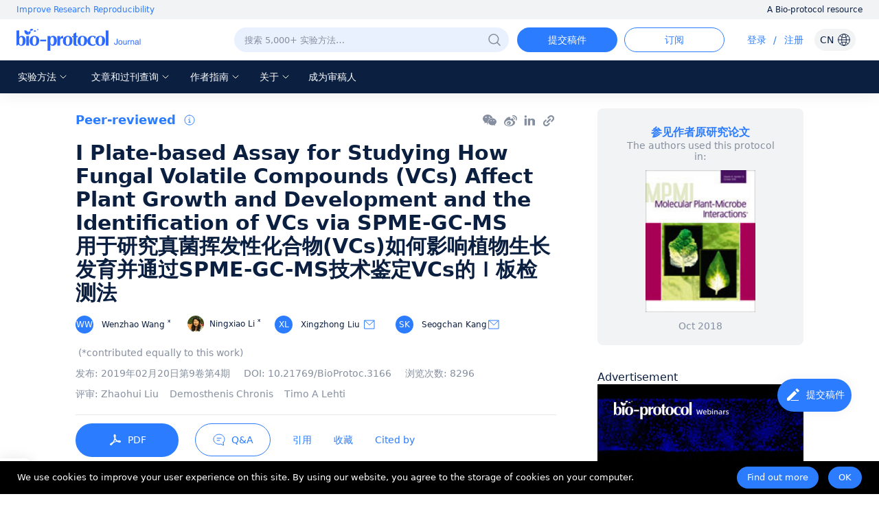

--- FILE ---
content_type: text/html; charset=utf-8
request_url: https://bio-protocol.org/cn/bpdetail?id=3166&type=0&pos=b&title=%E7%94%A8%E4%BA%8E%E7%A0%94%E7%A9%B6%E7%9C%9F%E8%8F%8C%E6%8C%A5%E5%8F%91%E6%80%A7%E5%8C%96%E5%90%88%E7%89%A9(VCs)%E5%A6%82%E4%BD%95%E5%BD%B1%E5%93%8D%E6%A4%8D%E7%89%A9%E7%94%9F%E9%95%BF%E5%8F%91%E8%82%B2%E5%B9%B6%E9%80%9A%E8%BF%87SPME-GC-MS%E6%8A%80%E6%9C%AF%E9%89%B4%E5%AE%9AVCs%E7%9A%84%EF%BC%A9%E6%9D%BF%E6%A3%80%E6%B5%8B%E6%B3%95
body_size: 30342
content:
<!doctype html>
<html data-n-head-ssr lang="zh-CN" data-n-head="%7B%22lang%22:%7B%22ssr%22:%22zh-CN%22%7D%7D">
  <head >
    <meta data-n-head="ssr" charset="utf-8"><meta data-n-head="ssr" name="viewport" content="width=device-width, initial-scale=1, minimum-scale=1.0, maximum-scale=1.0, user-scalable=no"><meta data-n-head="ssr" name="format-detection" content="telephone=no"><meta data-n-head="ssr" name="title" content="用于研究真菌挥发性化合物(VCs)如何影响植物生长发育并通过SPME-GC-MS技术鉴定VCs的Ｉ板检测法"><meta data-n-head="ssr" name="description" content="生物挥发性化合物（VC）介导植物，动物和微生物中各种类型的关键的种内和种间相互作用，因为它们能够穿过空气，液体和多孔土壤。 为了研究由土霉菌（Verticillium dahliae）（一种土壤真菌病原体）产生的VC如何影响植物生长和发育，我们稍微修改了一种先前用于研究细菌VC对植物生长的影响的方法。 该方法涉及在I板中培养微生物细胞和植物以仅允许VC介导的相互作用。 修改后的方案易于设置并产生可重复的结果，便于研究这种研究较少的植物 - 真菌相互作用形式。 我们还使用固相微萃取（SPME）与气相色谱 - 质谱联用（GC-MS）优化了提取和鉴定真菌VC的条件。【背景】已经显示或建议挥发性化合物（VC）在介导王国内部和跨王国的生物相互作用中发挥各种和关键的作用。植物依靠VC来吸引传粉媒介，种子传播者和寄生蜂（Baldwin，2010; Herrmann，2010）。动物已经进化出复杂的嗅觉系统，通过挥发性线索检测和应对食物，威胁和配偶（Buck，2004）。同样，微生物VC似乎具有多种功能，如抑制竞争对手，调节其种群密度和控制形态转变（Bailly和Weisskopf，2012; Bennett et al。，2012; Bitas et al 。，2013）。微生物VC在植物生长，发育和应激反应中的作用已经使用几种实验设置进行了研究，这些实验设置将微生物细胞与植物物理分离，因此只能发生VC介导的相互作用（Ryu et al。，2003 ; Kai和Piechulla，2009; Xie et al。，2009; Hung et al。，2013; Vaishnav et al。，2015）。其中，最常使用的是采用二分Petri板（也称为I板）的方法。我们采用I plate来研究土壤真菌病原体产生的VC对植物生长，发育以及对生物和非生物胁迫的反应的影响（Bitas et al。，2015; Li and Kang，2018; Li 等人，2018b）。此外，我们优化了VC提取和分析方案，以帮助鉴定负责调节植物生长和发育的真菌VC（Li et al。，2018b）。在这里，我们提供了一个详细的协议，用于建立一个I平板测定，用于评估黄萎病菌产生的VC的影响，黄萎病菌是一种破坏性的土壤真菌病原体，感染数百种植物，拟南芥拟南芥拟南芥。该协议能够快速，直接地确定真菌VC是否以及如何影响植物。我们还描述了通过固相微萃取（SPME）捕获VC并通过气相色谱 - 质谱（GC-MS）分析提取的VC的方案。结合起来，这些方案将有助于探索由不同真菌产生的VC如何影响植物，并且还可以用于研究VC介导的微生物之间的相互作用。"><meta data-n-head="ssr" name="keywords" content="拟南芥,GC-MS,Ｉ板,植物真菌互作,SPME,大丽轮枝菌,挥发性化合物"><meta data-n-head="ssr" data-hid="title" property="og:title" content="用于研究真菌挥发性化合物(VCs)如何影响植物生长发育并通过SPME-GC-MS技术鉴定VCs的Ｉ板检测法"><meta data-n-head="ssr" property="og:image" content="https://cdn.bio-protocol.org/forum/fe/static/share_logo.png"><meta data-n-head="ssr" property="og:type" content="website"><meta data-n-head="ssr" property="og:url" content=""><meta data-n-head="ssr" name="citation_title" content="用于研究真菌挥发性化合物(VCs)如何影响植物生长发育并通过SPME-GC-MS技术鉴定VCs的Ｉ板检测法"><meta data-n-head="ssr" name="citation_author" content="Wenzhao  Wang"><meta data-n-head="ssr" name="citation_author" content="Ningxiao  Li"><meta data-n-head="ssr" name="citation_author" content="Xingzhong  Liu"><meta data-n-head="ssr" name="citation_author" content="Seogchan   Kang"><meta data-n-head="ssr" name="citation_publication_date" content="2019/02/20"><meta data-n-head="ssr" name="citation_journal_title" content="Bio-protocol"><meta data-n-head="ssr" name="citation_volume" content="9"><meta data-n-head="ssr" name="citation_issue" content="4"><meta data-n-head="ssr" name="citation_doi" content="10.21769/BioProtoc.3166"><meta data-n-head="ssr" name="citation_pdf_url" content="https://en.bio-protocol.org/pdf/Bio-protocol3166.pdf"><title>用于研究真菌挥发性化合物(VCs)如何影响植物生长发育并通过SPME-GC-MS技术鉴定VCs的Ｉ板检测法</title><link data-n-head="ssr" rel="icon" type="image/x-icon" href="/favicon.ico"><link data-n-head="ssr" rel="preconnect" href="https://cdn.bio-protocol.org"><link data-n-head="ssr" rel="dns-prefetch" href="https://cdn.bio-protocol.org"><link data-n-head="ssr" rel="canonical" href="https://bio-protocol.org/en/bpdetail?id=3166&amp;type=0"><link rel="preload" href="https://cdn.bio-protocol.org/journal/_nuxt/client/9f15388.js" as="script"><link rel="preload" href="https://cdn.bio-protocol.org/journal/_nuxt/client/css/1bee942.css" as="style"><link rel="preload" href="https://cdn.bio-protocol.org/journal/_nuxt/client/5aec40a.js" as="script"><link rel="preload" href="https://cdn.bio-protocol.org/journal/_nuxt/client/1294251.js" as="script"><link rel="preload" href="https://cdn.bio-protocol.org/journal/_nuxt/client/1a5f3cd.js" as="script"><link rel="preload" href="https://cdn.bio-protocol.org/journal/_nuxt/client/css/7ea8c96.css" as="style"><link rel="preload" href="https://cdn.bio-protocol.org/journal/_nuxt/client/3ea223b.js" as="script"><link rel="preload" href="https://cdn.bio-protocol.org/journal/_nuxt/client/css/90b5fbd.css" as="style"><link rel="preload" href="https://cdn.bio-protocol.org/journal/_nuxt/client/ef6ad7d.js" as="script"><link rel="preload" href="https://cdn.bio-protocol.org/journal/_nuxt/client/9ff9890.js" as="script"><link rel="preload" href="https://cdn.bio-protocol.org/journal/_nuxt/client/eead3e1.js" as="script"><link rel="preload" href="https://cdn.bio-protocol.org/journal/_nuxt/client/00ccf8b.js" as="script"><link rel="preload" href="https://cdn.bio-protocol.org/journal/_nuxt/client/90f8b40.js" as="script"><link rel="preload" href="https://cdn.bio-protocol.org/journal/_nuxt/client/css/86d8ea7.css" as="style"><link rel="preload" href="https://cdn.bio-protocol.org/journal/_nuxt/client/1478cd8.js" as="script"><link rel="preload" href="https://cdn.bio-protocol.org/journal/_nuxt/client/85635c3.js" as="script"><link rel="preload" href="https://cdn.bio-protocol.org/journal/_nuxt/client/930a447.js" as="script"><link rel="preload" href="https://cdn.bio-protocol.org/journal/_nuxt/client/0d00d87.js" as="script"><link rel="preload" href="https://cdn.bio-protocol.org/journal/_nuxt/client/bf707d6.js" as="script"><link rel="preload" href="https://cdn.bio-protocol.org/journal/_nuxt/client/40eb281.js" as="script"><link rel="preload" href="https://cdn.bio-protocol.org/journal/_nuxt/client/css/9bcbaf4.css" as="style"><link rel="preload" href="https://cdn.bio-protocol.org/journal/_nuxt/client/dd7885b.js" as="script"><link rel="preload" href="https://cdn.bio-protocol.org/journal/_nuxt/client/css/6d07bd6.css" as="style"><link rel="preload" href="https://cdn.bio-protocol.org/journal/_nuxt/client/0e52591.js" as="script"><link rel="preload" href="https://cdn.bio-protocol.org/journal/_nuxt/client/css/f1668bb.css" as="style"><link rel="preload" href="https://cdn.bio-protocol.org/journal/_nuxt/client/671c6f0.js" as="script"><link rel="preload" href="https://cdn.bio-protocol.org/journal/_nuxt/client/css/14b64e5.css" as="style"><link rel="preload" href="https://cdn.bio-protocol.org/journal/_nuxt/client/6cef0ce.js" as="script"><link rel="stylesheet" href="https://cdn.bio-protocol.org/journal/_nuxt/client/css/1bee942.css"><link rel="stylesheet" href="https://cdn.bio-protocol.org/journal/_nuxt/client/css/7ea8c96.css"><link rel="stylesheet" href="https://cdn.bio-protocol.org/journal/_nuxt/client/css/90b5fbd.css"><link rel="stylesheet" href="https://cdn.bio-protocol.org/journal/_nuxt/client/css/86d8ea7.css"><link rel="stylesheet" href="https://cdn.bio-protocol.org/journal/_nuxt/client/css/9bcbaf4.css"><link rel="stylesheet" href="https://cdn.bio-protocol.org/journal/_nuxt/client/css/6d07bd6.css"><link rel="stylesheet" href="https://cdn.bio-protocol.org/journal/_nuxt/client/css/f1668bb.css"><link rel="stylesheet" href="https://cdn.bio-protocol.org/journal/_nuxt/client/css/14b64e5.css">
  </head>
  <body >
    <div data-server-rendered="true" id="__nuxt"><div id="__layout"><div data-v-602d2368><div data-v-602d2368><!----> <div data-fetch-key="data-v-89d66b2c:0" class="header_box" style="position:relative;" data-v-89d66b2c data-v-602d2368><header data-v-89d66b2c><div class="header_wrap" data-v-89d66b2c><div class="global_slogan" data-v-89d66b2c><div class="slogan_box" data-v-89d66b2c><span class="global_pos" data-v-89d66b2c>Improve Research Reproducibility</span> <span class="resource_title" data-v-89d66b2c>A Bio-protocol resource</span></div></div> <div class="clearfix" data-v-89d66b2c></div> <div class="row nav_top_header" data-v-89d66b2c data-v-89d66b2c><div class="logo col-lg-3 col-12" data-v-89d66b2c data-v-89d66b2c><img src="https://cdn.bio-protocol.org/forum/fe/static/icon_journal.svg" alt="logo" style="margin-left:14px;" data-v-89d66b2c></div> <div class="col-lg-9 col-12" data-v-89d66b2c data-v-89d66b2c><ul class="header_content" style="float:right;" data-v-89d66b2c><!----> <li data-v-89d66b2c><div class="search_show" style="background:#E9F1FF;border:1px solid transparent;" data-v-89d66b2c><div class="input_wrap" data-v-89d66b2c><input type="text" placeholder="搜索 5,000+ 实验方法…" value="" style="background:#E9F1FF;" data-v-89d66b2c></div> <div class="search_btn" style="display:none;" data-v-89d66b2c><div class="dif_div" style="display:none;" data-v-89d66b2c><div class="cursor" data-v-89d66b2c><img src="https://cdn.bio-protocol.org/forum/fe/static/icon_clear.svg" alt="clear" data-v-89d66b2c></div> <div class="search_line" data-v-89d66b2c></div></div> <div class="dif_div" data-v-89d66b2c><div class="cursor" data-v-89d66b2c><img src="https://cdn.bio-protocol.org/forum/fe/static/icon_tclear.svg" alt="clear" data-v-89d66b2c></div> <div class="search_line" style="background:transparent;" data-v-89d66b2c></div></div> <div class="search_icon" data-v-89d66b2c><img src="https://cdn.bio-protocol.org/forum/fe/static/icon_wsearch.svg" alt="search" data-v-89d66b2c></div></div> <div class="set_pos" data-v-89d66b2c><img src="https://cdn.bio-protocol.org/forum/fe/static/icon_search.svg" alt="search" data-v-89d66b2c></div></div></li> <div class="cleafix" data-v-89d66b2c></div> <!----> <li class="top_link submit_protocol hover_move cursor" style="width:96px;" data-v-89d66b2c>
              提交稿件
            </li> <li class="top_link submit_Alerts hover_move cursor" style="width:96px;" data-v-89d66b2c>
              订阅
            </li> <li class="top_link operate_btn" style="margin-left:32px;min-width:29px;" data-v-89d66b2c><a href="javascript:;" data-v-89d66b2c>登录</a></li> <li data-v-89d66b2c><span class="incline" data-v-89d66b2c>/</span></li> <li class="top_link operate_btn" style="min-width:29px;" data-v-89d66b2c><a href="javascript:;" data-v-89d66b2c>注册</a></li> <li class="top_link set_p0" style="display:none;" data-v-89d66b2c><div data-v-89d66b2c><div class="custom_avatar" data-v-89d66b2c></div></div> <ul class="protocolLink set_own" style="display:none;" data-v-89d66b2c><li data-v-89d66b2c><a href="https://cn.bio-protocol.org/userhome.aspx?id=undefined" target="_blank" data-v-89d66b2c>个人主页</a></li> <li data-v-89d66b2c><div class="cursor" data-v-89d66b2c>编辑个人信息</div></li> <li data-v-89d66b2c><div class="cursor" data-v-89d66b2c>修改密码</div></li> <li data-v-89d66b2c><div class="cursor" data-v-89d66b2c>退出</div></li></ul></li> <li data-v-89d66b2c><div class="change_lang" data-v-89d66b2c><span data-v-89d66b2c>CN</span> <img src="https://cdn.bio-protocol.org/forum/fe/static/icon_language.svg" alt="change language" data-v-89d66b2c></div> <ul class="protocolLink set_lang" style="display:none;" data-v-89d66b2c><li data-v-89d66b2c><div class="cursor" data-v-89d66b2c>EN - English</div></li> <li class="active" data-v-89d66b2c><div class="cursor" data-v-89d66b2c>CN - 中文</div></li></ul> <div class="temp_div" data-v-89d66b2c></div></li></ul> <span style="clear:both;" data-v-89d66b2c></span></div></div> <div class="header_nav_wrap" data-v-89d66b2c><ul class="header_nav" data-v-89d66b2c><li class="top_link cursor hover_active protocol_nav" style="margin-left:18px;" data-v-89d66b2c><span data-v-89d66b2c>实验方法</span> <img src="https://cdn.bio-protocol.org/forum/fe/static/nav_down.svg" alt="down" style="display:;" data-v-89d66b2c> <img src="https://cdn.bio-protocol.org/forum/fe/static/nav_up.svg" alt="up" style="display:none;" data-v-89d66b2c> <ul class="protocolLink" style="display:none;" data-v-89d66b2c><li data-v-89d66b2c><a href="https://cn.bio-protocol.org/category.aspx?fl1=2&amp;c=1" target="_blank" data-v-89d66b2c>生物化学</a></li> <li class="long_nav_li" data-v-89d66b2c><a href="https://cn.bio-protocol.org/category.aspx?fl1=33&amp;c=1" target="_blank" data-v-89d66b2c>生物信息学与计算生物学</a></li> <li data-v-89d66b2c><a href="https://cn.bio-protocol.org/category.aspx?fl1=26&amp;c=1" target="_blank" data-v-89d66b2c>生物物理学</a></li> <li data-v-89d66b2c><a href="https://cn.bio-protocol.org/category.aspx?fl1=15&amp;c=1" target="_blank" data-v-89d66b2c>癌症生物学</a></li> <li data-v-89d66b2c><a href="https://cn.bio-protocol.org/category.aspx?fl1=4&amp;c=1" target="_blank" data-v-89d66b2c>细胞生物学</a></li> <li data-v-89d66b2c><a href="https://cn.bio-protocol.org/category.aspx?fl1=18&amp;c=1" target="_blank" data-v-89d66b2c>发育生物学</a></li> <li data-v-89d66b2c><a href="https://cn.bio-protocol.org/category.aspx?fl1=10&amp;c=1" target="_blank" data-v-89d66b2c>免疫学</a></li> <li data-v-89d66b2c><a href="https://cn.bio-protocol.org/category.aspx?fl1=12&amp;c=1" target="_blank" data-v-89d66b2c>微生物学</a></li> <li data-v-89d66b2c><a href="https://cn.bio-protocol.org/category.aspx?fl1=1&amp;c=1" target="_blank" data-v-89d66b2c>分子生物学</a></li> <li data-v-89d66b2c><a href="https://cn.bio-protocol.org/category.aspx?fl1=6&amp;c=1" target="_blank" data-v-89d66b2c>神经科学</a></li> <li data-v-89d66b2c><a href="https://cn.bio-protocol.org/category.aspx?fl1=22&amp;c=1" target="_blank" data-v-89d66b2c>植物科学</a></li> <li data-v-89d66b2c><a href="https://cn.bio-protocol.org/category.aspx?fl1=9&amp;c=1" target="_blank" data-v-89d66b2c>干细胞</a></li> <li data-v-89d66b2c><a href="https://cn.bio-protocol.org/category.aspx?fl1=13&amp;c=1" target="_blank" data-v-89d66b2c>系统生物学</a></li></ul></li> <li class="top_link cursor hover_active archive_nav" style="width:124px;" data-v-89d66b2c><span data-v-89d66b2c>文章和过刊查询</span> <img src="https://cdn.bio-protocol.org/forum/fe/static/nav_down.svg" alt="down" style="display:;" data-v-89d66b2c> <img src="https://cdn.bio-protocol.org/forum/fe/static/nav_up.svg" alt="up" style="display:none;" data-v-89d66b2c> <ul class="protocolLink set_archive" style="display:none;" data-v-89d66b2c><li data-v-89d66b2c><a href="/cn/archive" data-v-89d66b2c>
                  现期刊物
                </a></li> <li data-v-89d66b2c><a href="/cn/archive" data-v-89d66b2c>
                  全部刊物
                </a></li> <li data-v-89d66b2c><a href="/cn/press" data-v-89d66b2c>
                  Articles In Press
                </a></li></ul></li> <li class="top_link cursor hover_active author_nav" style="width:82px;" data-v-89d66b2c><span data-v-89d66b2c>作者指南</span> <img src="https://cdn.bio-protocol.org/forum/fe/static/nav_down.svg" alt="down" style="display:;" data-v-89d66b2c> <img src="https://cdn.bio-protocol.org/forum/fe/static/nav_up.svg" alt="up" style="display:none;" data-v-89d66b2c> <ul class="protocolLink" style="display:none;" data-v-89d66b2c><li data-v-89d66b2c><a href="/cn/authors" data-v-89d66b2c>提交流程</a></li> <li data-v-89d66b2c><a href="/cn/authors?type=guidelines" data-v-89d66b2c>稿件书写指南</a></li> <li data-v-89d66b2c><a href="/cn/authors?type=submit" data-v-89d66b2c>提交稿件</a></li> <li data-v-89d66b2c><a href="/cn/authors?type=process" data-v-89d66b2c>稿件评审</a></li> <li data-v-89d66b2c><a href="/cn/authors?type=criteria" data-v-89d66b2c>评审标准</a></li> <li data-v-89d66b2c><a href="/cn/authors?type=ai" data-v-89d66b2c>AI使用指南</a></li> <li data-v-89d66b2c><a href="/cn/authors?type=ethics" data-v-89d66b2c>出版伦理</a></li> <li data-v-89d66b2c><a href="/cn/authors?type=interests" data-v-89d66b2c>利益冲突</a></li> <li data-v-89d66b2c><a href="/cn/authors?type=charges" data-v-89d66b2c>文章处理费</a></li></ul></li> <li class="top_link cursor hover_active about_nav" style="width:52px;" data-v-89d66b2c><span data-v-89d66b2c>关于</span> <img src="https://cdn.bio-protocol.org/forum/fe/static/nav_down.svg" alt="down" style="display:;" data-v-89d66b2c> <img src="https://cdn.bio-protocol.org/forum/fe/static/nav_up.svg" alt="up" style="display:none;" data-v-89d66b2c> <ul class="protocolLink set_about" style="display:none;" data-v-89d66b2c><li data-v-89d66b2c><a href="/cn/about" data-v-89d66b2c>关于我们</a></li> <li data-v-89d66b2c><a href="/cn/about?type=aims" data-v-89d66b2c>目标与定位</a></li> <li data-v-89d66b2c><a href="/cn/about?type=advisory" data-v-89d66b2c>顾问</a></li> <li data-v-89d66b2c><a href="/cn/about?type=editorial" data-v-89d66b2c>编辑委员会</a></li> <li data-v-89d66b2c><a href="/cn/about?type=peer" data-v-89d66b2c>评审委员会</a></li> <li data-v-89d66b2c><a href="/cn/about?type=lm" data-v-89d66b2c>领导与管理团队</a></li> <li data-v-89d66b2c><a href="/cn/about?type=policy " data-v-89d66b2c>开放获取政策</a></li> <li data-v-89d66b2c><a href="/cn/about?type=ca" data-v-89d66b2c>内容可用性和索引</a></li> <li data-v-89d66b2c><a href="/cn/about?type=jp#journal" data-v-89d66b2c>期刊合作伙伴</a></li> <li data-v-89d66b2c><a href="/cn/about?type=pm#pm" data-v-89d66b2c>专业组织会员</a></li> <li data-v-89d66b2c><a href="/cn/about?type=contact" data-v-89d66b2c>联系我们</a></li></ul></li> <li class="top_link hover_active alerts_nav" data-v-89d66b2c><a href="/cn/becomereviewer" data-v-89d66b2c>成为审稿人</a></li></ul></div></div> <!----> <!----></header> <div class="mask_box" style="display:none;" data-v-89d66b2c></div> <div class="more_nav hover_move" style="left:-100%;display:none;" data-v-89d66b2c><div class="nav_list" data-v-89d66b2c><div class="close_btn" data-v-89d66b2c><div class="change_lang" data-v-89d66b2c><span data-v-89d66b2c>CN</span> <img src="https://cdn.bio-protocol.org/forum/fe/static/icon_language.svg" alt="change language" data-v-89d66b2c></div> <ul class="protocolLink set_lang" style="display:none;" data-v-89d66b2c><li data-v-89d66b2c><div class="cursor" data-v-89d66b2c>EN - English</div></li> <li class="active" data-v-89d66b2c><div class="cursor" data-v-89d66b2c>CN - 中文</div></li></ul> <div class="temp_div" style="display:;" data-v-89d66b2c></div> <div data-v-89d66b2c><img src="https://cdn.bio-protocol.org/forum/fe/static/icon_lclose.svg" alt="close" data-v-89d66b2c></div></div> <div class="clearfix" data-v-89d66b2c></div> <div class="mobile_info" data-v-89d66b2c><div class="user_box" data-v-89d66b2c><div data-v-89d66b2c><img src="https://cdn.bio-protocol.org/forum/fe/static/icon_avatar.svg" alt="avatar" style="display:;" data-v-89d66b2c> <img src="" alt="" style="display:none;" data-v-89d66b2c> <div class="custom_avatar" style="display:none;" data-v-89d66b2c></div></div> <div style="display:;" data-v-89d66b2c><span data-v-89d66b2c>登录</span> <span data-v-89d66b2c> / </span> <span data-v-89d66b2c>注册</span></div> <p style="display:none;" data-v-89d66b2c></p></div> <div class="login_operate" style="display:none;" data-v-89d66b2c><div data-v-89d66b2c><a href="https://cn.bio-protocol.org/userhome.aspx?id=undefined" target="_blank" data-v-89d66b2c><img src="https://cdn.bio-protocol.org/forum/fe/static/icon_my.svg" alt="my page" data-v-89d66b2c> <span data-v-89d66b2c>主页</span></a></div> <div class="edit_box" data-v-89d66b2c><img src="https://cdn.bio-protocol.org/forum/fe/static/icon_editp.svg" alt="edit" data-v-89d66b2c> <span data-v-89d66b2c>编辑信息</span></div></div> <div class="clearfix" data-v-89d66b2c></div></div> <ul class="main_nav" data-v-89d66b2c><li class="active" data-v-89d66b2c><a href="javascript:;" data-v-89d66b2c>首页</a></li> <li class="protocols_nav" data-v-89d66b2c><div data-v-89d66b2c><span data-v-89d66b2c>实验方法</span> <img src="https://cdn.bio-protocol.org/forum/fe/static/icon_down.svg" alt="down" style="display:;" data-v-89d66b2c> <img src="https://cdn.bio-protocol.org/forum/fe/static/icon_up.svg" alt="up" style="display:none;" data-v-89d66b2c></div> <ul class="protocol_link" style="display:none;" data-v-89d66b2c><li data-v-89d66b2c><a href="https://cn.bio-protocol.org/category.aspx?fl1=2&amp;c=1" target="_blank" data-v-89d66b2c>生物化学</a></li> <li class="long_nav_li" data-v-89d66b2c><a href="https://cn.bio-protocol.org/category.aspx?fl1=33&amp;c=1" target="_blank" data-v-89d66b2c>生物信息学与计算生物学</a></li> <li data-v-89d66b2c><a href="https://cn.bio-protocol.org/category.aspx?fl1=26&amp;c=1" target="_blank" data-v-89d66b2c>生物物理学</a></li> <li data-v-89d66b2c><a href="https://cn.bio-protocol.org/category.aspx?fl1=15&amp;c=1" target="_blank" data-v-89d66b2c>癌症生物学</a></li> <li data-v-89d66b2c><a href="https://cn.bio-protocol.org/category.aspx?fl1=4&amp;c=1" target="_blank" data-v-89d66b2c>细胞生物学</a></li> <li data-v-89d66b2c><a href="https://cn.bio-protocol.org/category.aspx?fl1=18&amp;c=1" target="_blank" data-v-89d66b2c>发育生物学</a></li> <li data-v-89d66b2c><a href="https://cn.bio-protocol.org/category.aspx?fl1=10&amp;c=1" target="_blank" data-v-89d66b2c>免疫学</a></li> <li data-v-89d66b2c><a href="https://cn.bio-protocol.org/category.aspx?fl1=12&amp;c=1" target="_blank" data-v-89d66b2c>微生物学</a></li> <li data-v-89d66b2c><a href="https://cn.bio-protocol.org/category.aspx?fl1=1&amp;c=1" target="_blank" data-v-89d66b2c>分子生物学</a></li> <li data-v-89d66b2c><a href="https://cn.bio-protocol.org/category.aspx?fl1=6&amp;c=1" target="_blank" data-v-89d66b2c>神经科学</a></li> <li data-v-89d66b2c><a href="https://cn.bio-protocol.org/category.aspx?fl1=22&amp;c=1" target="_blank" data-v-89d66b2c>植物科学</a></li> <li data-v-89d66b2c><a href="https://cn.bio-protocol.org/category.aspx?fl1=9&amp;c=1" target="_blank" data-v-89d66b2c>干细胞</a></li> <li data-v-89d66b2c><a href="https://cn.bio-protocol.org/category.aspx?fl1=13&amp;c=1" target="_blank" data-v-89d66b2c>系统生物学</a></li></ul></li> <li class="protocols_nav" data-v-89d66b2c><div data-v-89d66b2c><span data-v-89d66b2c>文章和过刊查询</span> <img src="https://cdn.bio-protocol.org/forum/fe/static/icon_down.svg" alt="down" style="display:;" data-v-89d66b2c> <img src="https://cdn.bio-protocol.org/forum/fe/static/icon_up.svg" alt="up" style="display:none;" data-v-89d66b2c></div> <ul class="protocol_link set_archive" style="display:none;" data-v-89d66b2c><li data-v-89d66b2c><a href="/cn/archive" data-v-89d66b2c>现期刊物</a></li> <li data-v-89d66b2c><a href="/cn/archive" data-v-89d66b2c>全部刊物</a></li> <li data-v-89d66b2c><a href="/cn/press" data-v-89d66b2c>Articles In Press</a></li></ul></li> <li class="protocols_nav" data-v-89d66b2c><div data-v-89d66b2c><span data-v-89d66b2c>作者指南</span> <img src="https://cdn.bio-protocol.org/forum/fe/static/icon_down.svg" alt="down" style="display:;" data-v-89d66b2c> <img src="https://cdn.bio-protocol.org/forum/fe/static/icon_up.svg" alt="up" style="display:none;" data-v-89d66b2c></div> <ul class="protocol_link" style="display:none;" data-v-89d66b2c><li data-v-89d66b2c><a href="/cn/authors" data-v-89d66b2c>提交流程</a></li> <li data-v-89d66b2c><a href="/cn/authors?type=guidelines" data-v-89d66b2c>稿件书写指南</a></li> <li data-v-89d66b2c><a href="/cn/authors?type=submit" data-v-89d66b2c>提交稿件</a></li> <li data-v-89d66b2c><a href="/cn/authors?type=process" data-v-89d66b2c>稿件评审</a></li> <li data-v-89d66b2c><a href="/cn/authors?type=criteria" data-v-89d66b2c>评审标准</a></li> <li data-v-89d66b2c><a href="/cn/authors?type=ai" data-v-89d66b2c>AI使用指南</a></li> <li data-v-89d66b2c><a href="/cn/authors?type=ethics" data-v-89d66b2c>出版伦理</a></li> <li data-v-89d66b2c><a href="/cn/authors?type=interests" data-v-89d66b2c>利益冲突</a></li> <li data-v-89d66b2c><a href="/cn/authors?type=charges" data-v-89d66b2c>文章处理费</a></li></ul></li> <li class="protocols_nav" data-v-89d66b2c><div data-v-89d66b2c><span data-v-89d66b2c>关于</span> <img src="https://cdn.bio-protocol.org/forum/fe/static/icon_down.svg" alt="down" style="display:;" data-v-89d66b2c> <img src="https://cdn.bio-protocol.org/forum/fe/static/icon_up.svg" alt="up" style="display:none;" data-v-89d66b2c></div> <ul class="protocol_link" style="display:none;" data-v-89d66b2c><li data-v-89d66b2c><a href="/cn/about" data-v-89d66b2c>关于我们</a></li> <li data-v-89d66b2c><a href="/cn/about?type=aims" data-v-89d66b2c>目标与定位</a></li> <li data-v-89d66b2c><a href="/cn/about?type=advisory" data-v-89d66b2c>顾问</a></li> <li data-v-89d66b2c><a href="/cn/about?type=editorial" data-v-89d66b2c>编辑委员会</a></li> <li data-v-89d66b2c><a href="/cn/about?type=peer" data-v-89d66b2c>评审委员会</a></li> <li data-v-89d66b2c><a href="/cn/about?type=lm" data-v-89d66b2c>领导与管理团队</a></li> <li data-v-89d66b2c><a href="/cn/about?type=policy" data-v-89d66b2c>开放获取政策</a></li> <li data-v-89d66b2c><a href="/cn/about?type=ca" data-v-89d66b2c>内容可用性和索引</a></li> <li data-v-89d66b2c><a href="/cn/about?type=jp#journal" data-v-89d66b2c>期刊合作伙伴</a></li> <li data-v-89d66b2c><a href="/cn/about?type=pm#pm" data-v-89d66b2c>专业组织会员</a></li> <li data-v-89d66b2c><a href="/cn/about?type=contact" data-v-89d66b2c>联系我们</a></li></ul></li> <li data-v-89d66b2c><a href="/cn/becomereviewer" data-v-89d66b2c>成为审稿人</a></li></ul> <div class="reset_box" data-v-89d66b2c><a class="submit_protocol" data-v-89d66b2c>提交稿件</a> <a class="submit_Alerts" data-v-89d66b2c>订阅</a> <div style="display:none;" data-v-89d66b2c><span data-v-89d66b2c>重置密码</span> <span data-v-89d66b2c>退出</span></div></div></div></div> <!----> <!----></div> <div class="container" data-v-cf5cf382 data-v-cf5cf382 data-v-602d2368><!----> <!----> <div data-v-cf5cf382><div class="row" data-v-cf5cf382 data-v-cf5cf382><div class="col-lg-8 col-12" data-v-cf5cf382 data-v-cf5cf382><!----> <!----> <div class="footer_link" data-v-cf5cf382><div class="protocol_flag" data-v-cf5cf382><!----> <!----> <div class="show_tag" data-v-cf5cf382>
              Peer-reviewed</div> <!----> <span data-v-cf5cf382><div role="tooltip" id="el-popover-3782" aria-hidden="true" class="el-popover el-popper" style="width:300px;display:none;"><!----><span data-v-cf5cf382>Protocol published in the <em data-v-cf5cf382>Bio-protocol</em> journal</span> <!----> <!----> </div><span class="el-popover__reference-wrapper"><img src="https://cdn.bio-protocol.org/forum/fe/static/icon_tooltip.svg" alt="tooltip" class="tooltip_img" data-v-cf5cf382></span></span></div> <div class="link_wrap" data-v-cf5cf382><!----> <!----> <div class="link_icon x_share" style="display:none;" data-v-cf5cf382></div> <div class="link_icon facebook_share" style="display:none;" data-v-cf5cf382></div> <div class="link_icon set_ml0 wechat_share" style="background-color:transparent;" data-v-cf5cf382></div> <!----> <div class="link_icon weibo_share" style="background-color:transparent;" data-v-cf5cf382></div> <div class="link_icon linkedin linkin_share" data-v-cf5cf382></div> <div class="link_icon lock_link copy_share" data-v-cf5cf382></div></div></div> <h1 class="protocol_title" data-v-cf5cf382>I Plate-based Assay for Studying How Fungal Volatile Compounds (VCs) Affect Plant Growth and Development and the Identification of VCs via SPME-GC-MS</h1> <h1 class="protocol_title set_mth" data-v-cf5cf382>用于研究真菌挥发性化合物(VCs)如何影响植物生长发育并通过SPME-GC-MS技术鉴定VCs的Ｉ板检测法</h1> <div class="list_person" data-v-cf5cf382><div class="author_box" data-v-cf5cf382><a href="https://cn.bio-protocol.org/userhome.aspx?id=1045118" target="_blank" data-v-cf5cf382><span class="avatar_wrap cursor" data-v-cf5cf382><!----><!----><!----><!----><!----><!----><!----> <div data-v-cf5cf382><div data-v-cf5cf382><span class="set_flex" data-v-cf5cf382><span class="custom_avatar" data-v-cf5cf382>WW</span> <span data-v-cf5cf382>Wenzhao  Wang
                        <sup data-v-cf5cf382>*</sup></span> <!----></span></div> <!----> <!----> <!----></div></span></a> <!----> <!----> <!----> <!----></div><div class="author_box" data-v-cf5cf382><a href="https://cn.bio-protocol.org/userhome.aspx?id=1045119" target="_blank" data-v-cf5cf382><span class="avatar_wrap cursor" data-v-cf5cf382><!----><!----><!----><!----><!----><!----><!----> <div data-v-cf5cf382><div data-v-cf5cf382><span class="set_flex" data-v-cf5cf382><img src="https://en-cdn.bio-protocol.org/imagesUP/usersphoto/20190122062820175Untitled 1.jpg" alt="Ningxiao  Li" data-v-cf5cf382> <span data-v-cf5cf382>Ningxiao  Li
                        <sup data-v-cf5cf382>*</sup></span> <!----></span></div> <!----> <!----> <!----></div></span></a> <!----> <!----> <!----> <!----></div><div class="author_box" data-v-cf5cf382><a href="https://cn.bio-protocol.org/userhome.aspx?id=1045120" target="_blank" data-v-cf5cf382><span class="avatar_wrap cursor" data-v-cf5cf382><!----><!----><!----><!----><!----><!----><!----> <div data-v-cf5cf382><!----> <!----> <div data-v-cf5cf382><span class="set_flex" data-v-cf5cf382><span class="custom_avatar" data-v-cf5cf382>XL</span> <span data-v-cf5cf382>Xingzhong  Liu</span> <img slot="reference" src="https://cdn.bio-protocol.org/forum/fe/static/icon_email.svg" alt="email" class="cursor email_icon" data-v-cf5cf382></span></div> <!----></div></span></a> <!----> <!----> <!----> <!----></div><div class="author_box" data-v-cf5cf382><a href="https://cn.bio-protocol.org/userhome.aspx?id=1045121" target="_blank" data-v-cf5cf382><span class="avatar_wrap cursor" data-v-cf5cf382><!----><!----><!----><!----><!----><!----><!----> <div data-v-cf5cf382><!----> <!----> <div data-v-cf5cf382><span class="set_flex" data-v-cf5cf382><span class="custom_avatar" data-v-cf5cf382>SK</span> <span class="set_mr0" data-v-cf5cf382>Seogchan   Kang</span> <img slot="reference" src="https://cdn.bio-protocol.org/forum/fe/static/icon_email.svg" alt="email" class="cursor email_icon" data-v-cf5cf382></span></div> <!----></div></span></a> <!----> <!----> <!----> <!----></div> <div class="clearfix" data-v-cf5cf382></div></div> <p class="protocol_tag" data-v-cf5cf382><span class="tip_star" data-v-cf5cf382>&nbsp;(*contributed equally to this work)</span> <!----> <span class="mobile_dis" data-v-cf5cf382><!----> <span data-v-cf5cf382>发布:
              <a href="/cn/archive?vol=9&amp;issid=1210" class="set_mr0" data-v-cf5cf382>
                2019年02月20日<span data-v-cf5cf382>第9卷</span><span class="doi_box" data-v-cf5cf382>第4期
                </span></a></span></span> <!----> <span class="mobile_dis" data-v-cf5cf382><span data-v-cf5cf382><span data-v-cf5cf382>DOI: </span> <a href="https://doi.org/10.21769/BioProtoc.3166" target="_blank" class="set_mr0" data-v-cf5cf382><span class="doi_box" data-v-cf5cf382>10.21769/BioProtoc.3166</span></a></span> <span data-v-cf5cf382><span data-v-cf5cf382>浏览次数:</span> <span data-v-cf5cf382>8296</span></span></span></p> <p class="protocol_tag" data-v-cf5cf382><span class="doi_box set_mr0" data-v-cf5cf382>
            评审: <span data-v-cf5cf382><a href="https://cn.bio-protocol.org/userhome.aspx?id=1003157" target="_blank" data-v-cf5cf382>Zhaohui Liu</a></span><span data-v-cf5cf382><a href="https://cn.bio-protocol.org/userhome.aspx?id=749" target="_blank" data-v-cf5cf382>Demosthenis Chronis</a></span><span data-v-cf5cf382><a href="https://cn.bio-protocol.org/userhome.aspx?id=1003597" target="_blank" data-v-cf5cf382>Timo A Lehti</a></span></span></p> <div class="operate" data-v-cf5cf382><div class="download_wrap" data-v-cf5cf382><div class="download_pdf hover_move" data-v-cf5cf382><div class="download_box" data-v-cf5cf382><img src="https://cdn.bio-protocol.org/forum/fe/static/icon_dpdf.svg" alt="download pdf" data-v-cf5cf382> <span data-v-cf5cf382>PDF</span> <a href="https://cn.bio-protocol.org/epdf/3166" style="display:none;" data-v-cf5cf382>PDF</a></div></div> <!----> <div class="ask_question hover_move" data-v-cf5cf382><img src="https://cdn.bio-protocol.org/forum/fe/static/icon_ask.svg" alt="ask" class="hover_move" data-v-cf5cf382> <img src="https://cdn.bio-protocol.org/forum/fe/static/icon_hask.svg" alt="ask" class="hover_move" style="display:none;" data-v-cf5cf382> <span class="hover_move" style="color:#2B7CFF;" data-v-cf5cf382>Q&amp;A</span></div></div> <div class="other_operate" data-v-cf5cf382><div class="cursor" data-v-cf5cf382><div class="cursor hover_move" data-v-cf5cf382><span class="hover_move span_set" style="color:#2B7CFF;" data-v-cf5cf382>引用</span></div></div> <div class="cursor" data-v-cf5cf382><span class="hover_move span_set" style="color:#2B7CFF;" data-v-cf5cf382>收藏</span></div> <div class="cursor" data-v-cf5cf382><span class="span_set cursor" style="color:#2B7CFF;" data-v-cf5cf382>Cited by</span></div> <!----> <div class="clearfix" data-v-cf5cf382></div></div></div> <!----></div> <div class="right_box" data-v-cf5cf382><!----> <div class="clearfix" data-v-cf5cf382></div> <div class="article_box" data-v-cf5cf382><p class="article_type" data-v-cf5cf382>参见作者原研究论文</p> <p data-v-cf5cf382>The authors used this protocol in:</p> <div data-v-cf5cf382><a href="http://www.ncbi.nlm.nih.gov/pubmed/29741467" target="_blank" data-v-cf5cf382><img src="https://en-cdn.bio-protocol.org/imageup/photo/20190217055224894.jpg" alt="Cover of Molecular Plant Microbe Interactions, featuring study using the protocol." data-v-cf5cf382></a></div> <p data-v-cf5cf382>Oct 2018</p></div> <div class="clearfix" data-v-cf5cf382></div> <div class="ad_bbox" data-v-cf5cf382><p class="ad_title" data-v-cf5cf382>Advertisement</p> <div class="ad_wrap" data-v-cf5cf382><div class="swiper-container swiper" data-v-cf5cf382><div class="swiper-wrapper"><div class="swiper-slide" data-v-cf5cf382><a href="https://s.bio-protocol.org/af84b9e1e5885714?is_ad=true&amp;number=602882869353775106&amp;display_number=602883474138005506" target="_blank" data-v-cf5cf382><img src="https://cdn.bio-protocol.org/advertisement/png/ed7754afe47c3d988f2c8a0b62d6b9d9.jpg" alt="A protocol guide to micro milling for bio-microfluidics" data-v-cf5cf382></a></div><div class="swiper-slide" data-v-cf5cf382><a href="https://s.bio-protocol.org/382c8e5cf0031cc4?is_ad=true&amp;number=573936854684925953&amp;display_number=591283330386886658" target="_blank" data-v-cf5cf382><img src="https://cdn.bio-protocol.org/advertisement/png/fcf82b85ad05931cde3f4f5e35ab1f3d.jpg" alt="Submit your protocol to the Special Issue on Technologies for RNA Detection" data-v-cf5cf382></a></div></div></div></div> <!----></div> <div class="clearfix" data-v-cf5cf382></div> <!----> <div class="clearfix" data-v-cf5cf382></div> <a href="/cn/psi?source=protocol" data-v-cf5cf382><div class="request_box" data-v-cf5cf382><img src="https://cdn.bio-protocol.org/journal/img/bpdetail_psi_v2.jpg" alt="Presubmission Inquiry" class="img_psi" data-v-cf5cf382></div></a> <div class="clearfix" data-v-cf5cf382></div> <div class="collectionlist" data-v-cf5cf382><p class="rap_title" data-v-cf5cf382>实验方案合集</p> <p class="search_form" data-v-cf5cf382>专注于特定技术或应用的、详细的、经过同行评审的实验方案合集</p> <div class="swiper-container swiper" data-v-cf5cf382><div class="swiper-wrapper"><div class="swiper-slide" data-v-cf5cf382><a href="https://cn.bio-protocol.org/ebookinfo.aspx?id=14&amp;code=1&amp;source=P0" target="_blank" data-v-cf5cf382><img src="https://en-cdn.bio-protocol.org/imagesUP/eBook/Cover/cancer-1_0_20220712022341.jpg" alt="Cancer Research" data-v-cf5cf382></a></div><div class="swiper-slide" data-v-cf5cf382><a href="https://cn.bio-protocol.org/ebookinfo.aspx?id=15&amp;code=1&amp;source=P0" target="_blank" data-v-cf5cf382><img src="https://en-cdn.bio-protocol.org/imagesUP/eBook/Cover/IMMUNOLOGY-1_0_20220712022945.jpg" alt="Immunology" data-v-cf5cf382></a></div><div class="swiper-slide" data-v-cf5cf382><a href="https://cn.bio-protocol.org/ebookinfo.aspx?id=16&amp;code=1&amp;source=P0" target="_blank" data-v-cf5cf382><img src="https://en-cdn.bio-protocol.org/imagesUP/eBook/Cover/Development-1_0_20220712023149.jpg" alt="Developmental Biology" data-v-cf5cf382></a></div><div class="swiper-slide" data-v-cf5cf382><a href="https://cn.bio-protocol.org/ebookinfo.aspx?id=17&amp;code=1&amp;source=P0" target="_blank" data-v-cf5cf382><img src="https://en-cdn.bio-protocol.org/imagesUP/eBook/Cover/Microbiology-1_0_20220712023408.jpg" alt="Microbiology" data-v-cf5cf382></a></div><div class="swiper-slide" data-v-cf5cf382><a href="https://cn.bio-protocol.org/ebookinfo.aspx?id=18&amp;code=1&amp;source=P0" target="_blank" data-v-cf5cf382><img src="https://en-cdn.bio-protocol.org/imagesUP/eBook/Cover/Neuroscience-1_0_20220712023509.jpg" alt="Neuroscience" data-v-cf5cf382></a></div><div class="swiper-slide" data-v-cf5cf382><a href="https://cn.bio-protocol.org/ebookinfo.aspx?id=22&amp;code=1&amp;source=P0" target="_blank" data-v-cf5cf382><img src="https://en-cdn.bio-protocol.org/imagesUP/eBook/Cover/Cell-imaging-collection-2023-v5-1_0_20231129214805_22_20250717233140.jpg" alt="Cell Imaging - A Special Collection for Cell Bio 2023" data-v-cf5cf382></a></div></div></div> <!----> <div class="see_more" data-v-cf5cf382><a href="https://bio-protocol.org/ebooks.aspx?source=P0" target="_blank" data-v-cf5cf382><span data-v-cf5cf382>查看更多</span> <img src="https://cdn.bio-protocol.org/forum/fe/static/icon_next.svg" alt="more" data-v-cf5cf382></a></div></div> <div class="clearfix" data-v-cf5cf382></div> <div class="relate_box" data-v-cf5cf382><p class="relate_titile" data-v-cf5cf382>相关实验方案</p> <div class="single_relate" data-v-cf5cf382><a href="/cn/bpdetail?id=4636&amp;type=0" data-v-cf5cf382><div class="top_content" data-v-cf5cf382><div class="left_box" data-v-cf5cf382><img src="https://en-cdn.bio-protocol.org/imageup/arcimg/20230313075232285.jpg?t=1769269665" alt="使用气相色谱和火焰离子化检测技术对亚热带乔木作物荔枝（Litchi chinensis Sonn.）叶和芽组织中乙烯产量进行定量分析" data-v-cf5cf382></div> <p data-v-cf5cf382>使用气相色谱和火焰离子化检测技术对亚热带乔木作物荔枝（Litchi chinensis Sonn.）叶和芽组织中乙烯产量进行定量分析</p></div></a> <p class="author_str" data-v-cf5cf382>Regina B. Cronje and Arnoldus J. Jonker</p> <p class="author_str date_str" data-v-cf5cf382><span data-v-cf5cf382>2023年03月20日</span> <span class="set_mlh" data-v-cf5cf382>1538 阅读</span></p></div><div class="single_relate" data-v-cf5cf382><a href="/cn/bpdetail?id=4764&amp;type=0" data-v-cf5cf382><div class="top_content" data-v-cf5cf382><div class="left_box" data-v-cf5cf382><img src="https://en-cdn.bio-protocol.org/imageup/arcimg/20230724105327895.jpg?t=1769269665" alt="双向双流式根芯片在不对称胁迫处理下对植物主根的生理分析" data-v-cf5cf382></div> <p data-v-cf5cf382>双向双流式根芯片在不对称胁迫处理下对植物主根的生理分析</p></div></a> <p class="author_str" data-v-cf5cf382>Claudia  Allan [...] Claudia-Nicole Meisrimler</p> <p class="author_str date_str" data-v-cf5cf382><span data-v-cf5cf382>2023年08月05日</span> <span class="set_mlh" data-v-cf5cf382>1926 阅读</span></p></div><div class="single_relate" data-v-cf5cf382><a href="/cn/bpdetail?id=5256&amp;type=0" data-v-cf5cf382><div class="top_content" data-v-cf5cf382><div class="left_box" data-v-cf5cf382><img src="https://en-cdn.bio-protocol.org/imageup/arcimg/20250311204615764.jpg?t=1769269665" alt="甜樱桃发育中花原基的淀粉酶法定量检测" data-v-cf5cf382></div> <p data-v-cf5cf382>甜樱桃发育中花原基的淀粉酶法定量检测</p></div></a> <p class="author_str" data-v-cf5cf382>Nestor Santolaria [...] Afif Hedhly</p> <p class="author_str date_str" data-v-cf5cf382><span data-v-cf5cf382>2025年04月05日</span> <span class="set_mlh" data-v-cf5cf382>1872 阅读</span></p></div></div> <div class="clearfix" data-v-cf5cf382></div></div> <!----></div> <div class="row" data-v-cf5cf382 data-v-cf5cf382><div class="nav_tag col-lg-8 col-12" data-v-cf5cf382 data-v-cf5cf382><!----> <div class="Abstract" data-v-cf5cf382><p class="pptt" id="biaoti0">Abstract</p><div class="content_box no_border set_p0"><p>Biogenic volatile compounds (VCs) mediate various types of crucial intra- and inter-species interactions in plants, animals, and microorganisms owing to their ability to travel through air, liquid, and porous soils. To study how VCs produced by <em>Verticillium dahliae</em>, a soilborne fungal pathogen, affect plant growth and development, we slightly modified a method previously used to study the effect of bacterial VCs on plant growth. The method involves culturing microbial cells and plants in I plate to allow only VC-mediated interaction. The modified protocol is simple to set up and produces reproducible results, facilitating studies on this poorly explored form of plant-fungal interactions. We also optimized conditions for extracting and identifying fungal VCs using solid phase microextraction (SPME) coupled to gas chromatography-mass spectrometry (GC-MS). </p><span class="keywords_tag">Keywords: </span><a href="/cn/searchlist?content=Arabidopsis thaliana"
              target="_blank"
              onclick="keywordClick('441573298500468836','<em>Arabidopsis thaliana</em> (拟南芥)')"
              class="k_link">
              <span><em>Arabidopsis thaliana</em> (拟南芥)</span>
              <img src="https://cdn.bio-protocol.org/forum/fe/static/icon_ksearch.svg" alt="search" class="k_search"/>
            </a><a href="/cn/searchlist?content=GC-MS"
              target="_blank"
              onclick="keywordClick('441573298500468836','GC-MS (GC-MS)')"
              class="k_link">
              <span>GC-MS (GC-MS)</span>
              <img src="https://cdn.bio-protocol.org/forum/fe/static/icon_ksearch.svg" alt="search" class="k_search"/>
            </a><a href="/cn/searchlist?content=I plate"
              target="_blank"
              onclick="keywordClick('441573298500468836','I plate (Ｉ板)')"
              class="k_link">
              <span>I plate (Ｉ板)</span>
              <img src="https://cdn.bio-protocol.org/forum/fe/static/icon_ksearch.svg" alt="search" class="k_search"/>
            </a><a href="/cn/searchlist?content=Plant-fungal interaction"
              target="_blank"
              onclick="keywordClick('441573298500468836','Plant-fungal interaction (植物真菌互作)')"
              class="k_link">
              <span>Plant-fungal interaction (植物真菌互作)</span>
              <img src="https://cdn.bio-protocol.org/forum/fe/static/icon_ksearch.svg" alt="search" class="k_search"/>
            </a><a href="/cn/searchlist?content=SPME"
              target="_blank"
              onclick="keywordClick('441573298500468836','SPME (SPME)')"
              class="k_link">
              <span>SPME (SPME)</span>
              <img src="https://cdn.bio-protocol.org/forum/fe/static/icon_ksearch.svg" alt="search" class="k_search"/>
            </a><a href="/cn/searchlist?content=Verticillium dahliae"
              target="_blank"
              onclick="keywordClick('441573298500468836','<em>Verticillium dahliae</em> (大丽轮枝菌)')"
              class="k_link">
              <span><em>Verticillium dahliae</em> (大丽轮枝菌)</span>
              <img src="https://cdn.bio-protocol.org/forum/fe/static/icon_ksearch.svg" alt="search" class="k_search"/>
            </a><a href="/cn/searchlist?content=Volatile compounds"
              target="_blank"
              onclick="keywordClick('441573298500468836','Volatile compounds (挥发性化合物)')"
              class="k_link">
              <span>Volatile compounds (挥发性化合物)</span>
              <img src="https://cdn.bio-protocol.org/forum/fe/static/icon_ksearch.svg" alt="search" class="k_search"/>
            </a></div></div> <div class="bg_wrap Background" data-v-cf5cf382><p class="pptt" id="biaoti1">Background</p><p>Volatile compounds (VCs) have been shown or suggested to play varied and crucial roles in mediating organismal interactions within and across kingdoms. Plants rely on VCs to attract pollinators, seed dispersers, and parasitoids (Baldwin, 2010; Herrmann, 2010). Animals have evolved sophisticated olfactory systems to detect and respond to foods, threats, and mates through volatile cues (Buck, 2004). Similarly, microbial VCs seem to perform diverse functions such as suppressing competitors, regulating their population density, and controlling morphological transitions (Bailly and Weisskopf, 2012; Bennett <em>et al.</em>, 2012; Bitas <em>et al.</em>, 2013). Roles of microbial VCs in plant growth, development, and stress response have been investigated using several experimental setups that physically separate microbial cells from plants so that only VC-mediated interaction can occur (Ryu <em>et al.</em>, 2003; Kai and Piechulla, 2009; Xie <em>et al.</em>, 2009; Hung <em>et al.</em>, 2013; Vaishnav <em>et al.</em>, 2015). Among them, a method employing bipartite Petri plate, also called I plate, has been most frequently used. We adopted I plate to study the effect of VCs produced by soilborne fungal pathogens on plant growth, development, and responses to biotic and abiotic stresses (Bitas <em>et al.</em>, 2015; Li and Kang, 2018; Li <em>et al.</em>, 2018b). In addition, we optimized a scheme for VC extraction and analysis to help identify fungal VCs that are responsible for modulating plant growth and development (Li <em>et al.</em>, 2018b). <br/><br/>Here, we provide a detailed protocol for setting up an I plate assay used for evaluating the effect of VCs produced by <em>Verticillium dahliae</em>, a devastating soilborne fungal pathogen that infects hundreds of plant species, on <em>Arabidopsis thaliana</em>. This protocol enables rapid and straightforward determination of if and how fungal VCs affect plants. We also describe a protocol for capturing VCs through solid phase microextraction (SPME) and analyzing extracted VCs via gas chromatography-mass spectrometry (GC-MS). In combination, these protocols will help explore how VCs produced by diverse fungi affect plants and can also be applied to study VC-mediated interactions between microbes.</p></div> <div class="more_text protocol_body" data-v-cf5cf382><p id="biaoti26998" class="pptt">Materials and Reagents</p><ol class="npwtwok"><li>Surgical blades #10 and #11</li><li>Parafilm (Bemis, catalog number: PM-99)</li><li>Paper towel</li><li>10 µl and 1,000 µl micropipette tips</li><li>100 x 15 mm I plate (VWR, catalog number: 25384-310)</li><li>100 x 100 mm square plate (VWR, catalog number: 10799-140)</li><li>100 x 15 mm (VWR, catalog number: 25384-302) and 60 x 15 mm (VWR, catalog number: 25384-092) Petri plates</li><li>1.7 ml microcentrifuge tube (VWR, catalog number: 87003-294)</li><li>25 ml serological pipette (VWR, catalog number: 89130-900) </li><li>Filter unit with 0.2 µM cellulose membrane (Nalgene, catalog number: 121-0020)</li><li>1.5 ml sample vial (Shimadzu, catalog number: 221-34274-91), white cap with septum</li><li><em>V. dahliae</em> strains PD322 and PD413 (conidial suspension in 20% glycerol and stored at -80 °C)</li><li><em>A. thaliana</em> ecotype Col-0 seeds (Lehle Seed Co.) </li><li>Sterile MilliQ water</li><li>Murashige and Skoog (MS) basal medium (Sigma-Aldrich, catalog number: M0404-10L)</li><li>Sucrose (Alfa Aesar, catalog number: A15583)</li><li>Granulated agar (Difco, catalog number: 214530)</li><li>Potato dextrose agar (PDA) (Difco, catalog number: 213400)</li><li>200 proof ethanol (KOPTEC, catalog number: 64-17-5)</li><li>6% sodium hypochlorite (CLOROX) </li><li>n-Hexane (EMSURE, catalog number: 1043744000)</li><li>C<sub>7</sub>-C<sub>30</sub> saturated alkanes (Sigma-Aldrich, catalog number: 49451-U) </li><li>99.99% pure helium gas </li><li>0.5x PDA medium (see Recipes)</li><li>MS agar medium (see Recipes)<br/></li></ol><p id="biaoti26999" class="pptt">Equipment</p><ol class="npwtwok"><li>Pyrex glass bottle</li><li>10 µl and 1,000 µl micropipettes</li><li>Scalpel</li><li>Forceps</li><li>Cork borer (5 mm in diameter)</li><li>SPME fiber holder (Supelco, catalog number: 57330-U)</li><li>15 ml clear glass vial (Supelco, catalog number: 27159), screw cap with PTFE/silicone septum </li><li>SPME fiber assembly with 50/30 µm DVB/CAR/PDMS fiber coating (Supelco, catalog number: 57328-U)</li><li>Electric pipette controller (Drummond Scientific Co., catalog number: 4-000-110-TC)</li><li>Vortex (VWR, model: Genie 2)</li><li>Table-top centrifuge (Eppendorf, model: 5417C) </li><li>Table-top shaker (VWR, catalog number: 57018-754)</li><li>Analytical balance (Mettler Toledo, model: AE-100)</li><li>Dissecting microscope (Zeiss, model: Stemi 2000-C)</li><li>Incubator (Sheldon Manufacturing, model: 1510E)<br/></li><li>Plant growth chamber (Conviron, model: CMP5090)</li><li>Flexible-arm electrode holder (Mettler Toledo, catalog number: 30266628)</li><li>GC-MS system (Shimadzu, model: GCMS-QP2010 ultra) equipped with AOC-20i auto injector (Shimadzu, catalog number: 221-72315-48) </li><li>Rtx-Wax capillary (60 m, 0.25 mm ID and 0.25 μm d<sub>f</sub>) column (Restek, catalog number: 12426)<br/></li><li>4 °C refrigerator</li><li>Autoclave<br/></li></ol><p id="biaoti27000" class="pptt">Software</p><ol class="npwtwok"><li>ImageJ (version 1.52a) </li><li>GC-MS Solution (Shimadzu, version 2.72), a package supporting GC-MS real-time and post-run analyses</li><li>National Institute of Standards and Technology (NIST) Mass spectral library (Shimadzu, version 11)<br/></li></ol><p id='biaoti27001' class='pptt'>Procedure</p></div> <!----> <div class="to_login" data-v-cf5cf382><p data-v-cf5cf382>登录/注册后免费查看全文</p> <div data-v-cf5cf382><a href="javascript:;" data-v-cf5cf382>登录</a> <span data-v-cf5cf382> / </span> <a href="javascript:;" data-v-cf5cf382>注册</a></div></div> <div class="translate_box" data-v-cf5cf382><div class="active" data-v-cf5cf382>English</div> <div data-v-cf5cf382>中文翻译</div></div> <!----> <div class="article_info" data-v-cf5cf382><p class="pptt" data-v-cf5cf382>文章信息</p> <!----> <div class="copyright" data-v-cf5cf382><p data-v-cf5cf382><strong data-v-cf5cf382>版权信息</strong></p> <p data-v-cf5cf382>&copy; 2019&nbsp;The Authors; exclusive licensee Bio-protocol LLC.</p></div> <div class="copyright set_mte" data-v-cf5cf382><p data-v-cf5cf382><strong data-v-cf5cf382>如何引用</strong></p> <p data-v-cf5cf382><p class="article_info_ppzz">Wang, W., Li, N., Liu, X. and Kang, S. (2019). I Plate-based Assay for Studying How Fungal Volatile Compounds (VCs) Affect Plant Growth and Development and the Identification of VCs via SPME-GC-MS. <em>Bio-protocol</em> 9(4): e3166. DOI: <a href="https://doi.org/10.21769/BioProtoc.3166">10.21769/BioProtoc.3166</a>.</p><a href="https://en.bio-protocol.org/downpdf.aspx?wzid=3166&action=21" class="ris_link">
            <div class="ris_box hover_move">
              <img src="https://cdn.bio-protocol.org/forum/fe/static/icon_ris.svg" alt="ris"/>
              <img src="https://cdn.bio-protocol.org/forum/fe/static/icon_hris.svg" alt="ris"/>
              <span>Download Citation in RIS Format</span>
            </div>
          </a></p></div> <div class="clearfix" data-v-cf5cf382></div> <div data-v-cf5cf382><p class="category" data-v-cf5cf382>分类</p> <div class="category_list" data-v-cf5cf382><p data-v-cf5cf382><span data-v-cf5cf382><span data-v-cf5cf382><span class="cursor" data-v-cf5cf382><span data-v-cf5cf382>微生物学</span></span> <span data-v-cf5cf382>&gt; </span></span> <!----></span><span data-v-cf5cf382><span data-v-cf5cf382><span class="cursor" data-v-cf5cf382><span data-v-cf5cf382>微生物新陈代谢</span></span> <span data-v-cf5cf382>&gt; </span></span> <!----></span><span data-v-cf5cf382><span data-v-cf5cf382><span class="cursor" data-v-cf5cf382><span data-v-cf5cf382>其它化合物</span></span> <!----></span> <!----></span></p><p data-v-cf5cf382><span data-v-cf5cf382><span data-v-cf5cf382><span class="cursor" data-v-cf5cf382><span data-v-cf5cf382>植物科学</span></span> <span data-v-cf5cf382>&gt; </span></span> <!----></span><span data-v-cf5cf382><span data-v-cf5cf382><span class="cursor" data-v-cf5cf382><span data-v-cf5cf382>植物生理学</span></span> <span data-v-cf5cf382>&gt; </span></span> <!----></span><span data-v-cf5cf382><span data-v-cf5cf382><span class="cursor" data-v-cf5cf382><span data-v-cf5cf382>植物生长</span></span> <!----></span> <!----></span></p><p data-v-cf5cf382><span data-v-cf5cf382><span data-v-cf5cf382><span class="cursor" data-v-cf5cf382><span data-v-cf5cf382>生物化学</span></span> <span data-v-cf5cf382>&gt; </span></span> <!----></span><span data-v-cf5cf382><span data-v-cf5cf382><span class="cursor" data-v-cf5cf382><span data-v-cf5cf382>其它化合物</span></span> <span data-v-cf5cf382>&gt; </span></span> <!----></span><span data-v-cf5cf382><span data-v-cf5cf382><span class="cursor" data-v-cf5cf382><span data-v-cf5cf382>小分子</span></span> <!----></span> <!----></span></p></div></div></div> <div data-v-cf5cf382><div class="any_question" style="margin-top:28px;" data-v-cf5cf382><p class="any_title" data-v-cf5cf382>您对这篇实验方法有问题吗？</p> <p data-v-cf5cf382>在此处发布您的问题，我们将邀请本文作者来回答。同时，我们会将您的问题发布到Bio-protocol Exchange，以便寻求社区成员的帮助。</p></div> <!----> <div class="input_err" data-v-cf5cf382></div> <div class="tag_box" data-v-cf5cf382><form class="el-form" data-v-cf5cf382><div class="el-form-item" data-v-cf5cf382><label for="tag" class="el-form-item__label">Tags (0/5):</label><div class="el-form-item__content"><div aria-haspopup="listbox" role="combobox" aria-owns="el-autocomplete-9281" class="el-autocomplete" data-v-cf5cf382><div class="el-input"><!----><input type="text" autocomplete="off" valueKey="value" popperClass="my-autocomplete" placeholder="Add a tag to this question" fetchSuggestions="function () { [native code] }" debounce="300" placement="bottom-start" popperAppendToBody="true" class="el-input__inner"><!----><!----><!----><!----></div><div role="region" class="el-autocomplete-suggestion el-popper my-autocomplete" style="width:;display:none;"><div class="el-scrollbar"><div class="el-autocomplete-suggestion__wrap el-scrollbar__wrap el-scrollbar__wrap--hidden-default"><ul class="el-scrollbar__view el-autocomplete-suggestion__list"></ul></div><div class="el-scrollbar__bar is-horizontal"><div class="el-scrollbar__thumb" style="width:0;transform:translateX(0%);ms-transform:translateX(0%);webkit-transform:translateX(0%);"></div></div><div class="el-scrollbar__bar is-vertical"><div class="el-scrollbar__thumb" style="height:0;transform:translateY(0%);ms-transform:translateY(0%);webkit-transform:translateY(0%);"></div></div></div></div></div><!----></div></div></form> <p class="tip_box" style="display:none;" data-v-cf5cf382></p></div> <div class="tag_show" data-v-cf5cf382> <div class="clearfix" data-v-cf5cf382></div></div> <div class="download_pdf post_question hover_move" data-v-cf5cf382><img src="https://cdn.bio-protocol.org/forum/fe/static/icon_post.svg" alt="post" data-v-cf5cf382> <span data-v-cf5cf382>发布问题</span></div> <div class="three_qa" data-v-cf5cf382>0 Q&amp;A</div> <div class="list_wrap" data-v-2f974770 data-v-cf5cf382> <div class="text-center" style="display:none;" data-v-2f974770><span role="status" class="spinner-border text-primary" data-v-2f974770 data-v-2f974770><span class="sr-only" data-v-2f974770 data-v-2f974770>Spinning</span></span></div></div> <!----></div></div></div></div> <!----> <!----> <div class="submit" data-v-cf5cf382><a href="https://cn.bio-protocol.org/cn/presubmission.aspx" data-v-cf5cf382><img src="https://cdn.bio-protocol.org/forum/fe/static/icon_newsubmit.svg" alt="pen" data-v-cf5cf382> <span data-v-cf5cf382>提交稿件</span></a></div> <!----> <div class="wrapper" style="display:none;" data-v-093dd839 data-v-cf5cf382><div class="operate" data-v-093dd839><div class="left_btn" data-v-093dd839><div class="download_pdf hover_move" data-v-093dd839><div class="download_box" data-v-093dd839><img src="https://cdn.bio-protocol.org/forum/fe/static/icon_dpdf.svg" alt="download pdf" data-v-093dd839> <span class="download_btn" data-v-093dd839>PDF</span></div> <!----></div> <div class="ask_question cursor" data-v-093dd839><img src="https://cdn.bio-protocol.org/forum/fe/static/icon_ask.svg" alt="ask" class="hover_move" style="display:;" data-v-093dd839> <img src="https://cdn.bio-protocol.org/forum/fe/static/icon_hask.svg" alt="ask" class="hover_move" style="display:none;" data-v-093dd839> <span class="cursor" style="color:#2B7CFF;" data-v-093dd839>Q&amp;A</span></div> <div class="other_operate" data-v-093dd839><div class="cursor" data-v-093dd839><img src="https://cdn.bio-protocol.org/forum/fe/static/icon_cite.svg" alt="cite" class="hover_move" style="display:;" data-v-093dd839> <img src="https://cdn.bio-protocol.org/forum/fe/static/icon_hcite.svg" alt="cite" class="hover_move" style="display:none;" data-v-093dd839> <span class="hover_move" style="color:#2B7CFF;" data-v-093dd839>引用</span></div> <div class="cursor" data-v-093dd839><img src="https://cdn.bio-protocol.org/forum/fe/static/icon_nfavorite.svg" alt="nfavorite" class="hover_move" style="display:;" data-v-093dd839> <img src="https://cdn.bio-protocol.org/forum/fe/static/icon_nhfavorite.svg" alt="nfavorite" class="hover_move" style="display:none;" data-v-093dd839> <img src="https://cdn.bio-protocol.org/forum/fe/static/icon_favorite.svg" alt="favorite" class="hover_move" style="display:none;" data-v-093dd839> <img src="https://cdn.bio-protocol.org/forum/fe/static/icon_hfavorite.svg" alt="favorite" class="hover_move" style="display:none;" data-v-093dd839> <!----> <span class="hover_move" style="color:#2B7CFF;" data-v-093dd839>收藏</span></div> <div class="cursor" data-v-093dd839><img src="https://cdn.bio-protocol.org/forum/fe/static/icon_hciteby.svg" alt="cite by" class="cursor" style="display:none;" data-v-093dd839> <img src="https://cdn.bio-protocol.org/forum/fe/static/icon_citeby.svg" alt="cite by" class="cursor" style="display:;" data-v-093dd839> <span class="cursor" style="color:#2B7CFF;" data-v-093dd839>Cited by</span></div> <!----></div></div> <!----> <div class="right_btn" data-v-093dd839><!----> <!----> <!----> <!----> <a href="javascript:;" data-v-093dd839><div class="link_icon" style="background-color: transparent;" data-v-093dd839><img src="https://cdn.bio-protocol.org/forum/fe/static/icon_wechat.svg" alt="wechat" data-v-093dd839></div></a> <a href="javascript:;" data-v-093dd839><div class="link_icon" style="background-color: transparent;" data-v-093dd839><img src="https://cdn.bio-protocol.org/forum/fe/static/icon_weibo.svg" alt="weibo" data-v-093dd839></div></a> <a href="javascript:;" data-v-093dd839><div class="link_icon" data-v-093dd839><img src="https://cdn.bio-protocol.org/forum/fe/static/icon_in.svg" alt="linkedin" data-v-093dd839></div></a> <a href="javascript:;" data-v-093dd839><div class="link_icon lock_link" data-v-093dd839><img src="https://cdn.bio-protocol.org/forum/fe/static/icon_link.svg" alt="copy" data-v-093dd839></div></a></div> <div class="clearfix" data-v-093dd839></div></div></div> <div class="content_box deal_share" style="display:none;" data-v-375e0488 data-v-cf5cf382><div class="share_box" data-v-375e0488><div class="close_btn" data-v-375e0488><img src="https://cdn.bio-protocol.org/forum/fe/static/icon_sclose.svg" alt="close" data-v-375e0488></div> <div class="clearfix" data-v-375e0488></div> <p class="share_title" data-v-375e0488>Share</p> <div class="link_wrap" data-v-375e0488><div data-v-375e0488><div class="link_single" data-v-375e0488><img src="https://cdn.bio-protocol.org/forum/fe/static/icon_in.svg" alt="linkedin" data-v-375e0488></div> <p data-v-375e0488>Linkedin</p></div> <div data-v-375e0488><div class="link_single" data-v-375e0488><img src="https://cdn.bio-protocol.org/forum/fe/static/icon/Bluesky_icon.svg" alt="Bluesky" data-v-375e0488></div> <p data-v-375e0488>Bluesky</p></div> <div data-v-375e0488><div class="link_single" data-v-375e0488><img src="https://cdn.bio-protocol.org/forum/fe/static/icon/X_icon.svg" alt="X" data-v-375e0488></div> <p data-v-375e0488>X</p></div> <div data-v-375e0488><div class="link_single" data-v-375e0488><img src="https://cdn.bio-protocol.org/forum/fe/static/icon_facebook.svg" alt="facebook" data-v-375e0488></div> <p data-v-375e0488>Facebook</p></div> <div data-v-375e0488><div class="link_single lock_link" data-v-375e0488><img src="https://cdn.bio-protocol.org/forum/fe/static/icon_link.svg" alt="link" data-v-375e0488></div> <p data-v-375e0488>Copy link</p></div></div> <div class="cancel_btn" data-v-375e0488>Cancel</div></div></div> <!----> <!----> <div class="download_detail" style="display:none;" data-v-06162f8c data-v-cf5cf382><div class="content_wrap" data-v-06162f8c><div class="cite_header" data-v-06162f8c></div> <div class="cite_content" data-v-06162f8c></div></div></div> <!----> <!----> <!----> <!----> <!----> <!----> <!----></div> <div data-fetch-key="data-v-68e1cb9b:0" class="big_box" data-v-68e1cb9b data-v-602d2368><footer data-v-68e1cb9b><div class="container" data-v-68e1cb9b data-v-68e1cb9b><div class="row footer_wrap" data-v-68e1cb9b data-v-68e1cb9b><div class="col-lg-2 col-5" data-v-68e1cb9b data-v-68e1cb9b><img src="https://cdn.bio-protocol.org/forum/fe/static/icon_wbfooter.svg" alt="logo" class="footer_logo" data-v-68e1cb9b></div> <div class="col-lg-3 offset-lg-7 col-7" style="display:none;" data-v-68e1cb9b data-v-68e1cb9b><div class="footer_link" data-v-68e1cb9b><a href="https://twitter.com/bioprotocolbyte" target="_blank" data-v-68e1cb9b><div data-v-68e1cb9b><img src="https://cdn.bio-protocol.org/forum/fe/static/icon/X_icon.svg" alt="X" data-v-68e1cb9b></div></a> <a href="https://www.youtube.com/@Bio-protocolwebinars" target="_blank" data-v-68e1cb9b><div data-v-68e1cb9b><img src="https://cdn.bio-protocol.org/forum/fe/static/icon/youtube_icon.svg" alt="YouTube" data-v-68e1cb9b></div></a> <a href="https://bsky.app/profile/bio-protocol.bsky.social" target="_blank" data-v-68e1cb9b><div data-v-68e1cb9b><img src="https://cdn.bio-protocol.org/forum/fe/static/icon/Bluesky_icon.svg" alt="Bluesky" data-v-68e1cb9b></div></a> <a href="https://www.linkedin.com/company/bio-protocol" target="_blank" data-v-68e1cb9b><div data-v-68e1cb9b><img src="https://cdn.bio-protocol.org/forum/fe/static/icon/LinkedIn_icon.svg" alt="linkedin" data-v-68e1cb9b></div></a></div></div></div> <div class="row footer_router" data-v-68e1cb9b data-v-68e1cb9b><div class="col-lg-3 col-6" data-v-68e1cb9b data-v-68e1cb9b><p class="new_link" data-v-68e1cb9b><a href="/cn/news" data-v-68e1cb9b>最新动态</a></p> <p data-v-68e1cb9b><a href="" target="_blank" data-v-68e1cb9b>成为审稿人</a></p> <p data-v-68e1cb9b><a href="/cn/faqs" data-v-68e1cb9b>常见问题（FAQs）</a></p> <div class="look_wechat" data-v-68e1cb9b><div data-v-68e1cb9b><img src="https://cdn.bio-protocol.org/forum/fe/static/icon_code.png" alt="skan" data-v-68e1cb9b></div> <p data-v-68e1cb9b>扫码关注公众号</p></div></div> <div class="col-lg-2" data-v-68e1cb9b data-v-68e1cb9b><p class="link_title" data-v-68e1cb9b>关于</p> <p data-v-68e1cb9b><a href="/cn/about" data-v-68e1cb9b>关于我们</a></p> <p data-v-68e1cb9b><a href="/cn/about?type=aims" data-v-68e1cb9b>目标与定位</a></p> <p data-v-68e1cb9b><a href="/cn/about?type=advisory" data-v-68e1cb9b>顾问</a></p> <p data-v-68e1cb9b><a href="/cn/about?type=editorial" data-v-68e1cb9b>编辑委员会</a></p> <p data-v-68e1cb9b><a href="/cn/about?type=peer" data-v-68e1cb9b>评审委员会</a></p> <p data-v-68e1cb9b><a href="/cn/about?type=lm" data-v-68e1cb9b>领导与管理团队</a></p> <p data-v-68e1cb9b><a href="/cn/about?type=policy" data-v-68e1cb9b>开放获取政策</a></p> <p data-v-68e1cb9b><a href="/cn/about?type=ca" data-v-68e1cb9b>内容可用性和索引</a></p> <p data-v-68e1cb9b><a href="/cn/about?type=jp#journal" data-v-68e1cb9b>期刊合作伙伴</a></p> <p data-v-68e1cb9b><a href="/cn/about?type=pm#pm" data-v-68e1cb9b>专业组织会员</a></p> <p data-v-68e1cb9b><a href="/cn/about?type=contact" data-v-68e1cb9b>联系我们</a></p></div> <div class="col-lg-2" data-v-68e1cb9b data-v-68e1cb9b><p class="link_title" data-v-68e1cb9b>作者指南</p> <p data-v-68e1cb9b><a href="/cn/authors" data-v-68e1cb9b>提交流程</a></p> <p data-v-68e1cb9b><a href="/cn/authors?type=guidelines" data-v-68e1cb9b>稿件书写指南</a></p> <p data-v-68e1cb9b><a href="/cn/authors?type=submit" data-v-68e1cb9b>提交稿件</a></p> <p data-v-68e1cb9b><a href="/cn/authors?type=process" data-v-68e1cb9b>稿件评审</a></p> <p data-v-68e1cb9b><a href="/cn/authors?type=criteria" data-v-68e1cb9b>评审标准</a></p> <p data-v-68e1cb9b><a href="/cn/authors?type=ai" data-v-68e1cb9b>AI使用指南</a></p> <p data-v-68e1cb9b><a href="/cn/authors?type=ethics" data-v-68e1cb9b>出版伦理</a></p> <p data-v-68e1cb9b><a href="/cn/authors?type=interests" data-v-68e1cb9b>利益冲突</a></p> <p data-v-68e1cb9b><a href="/cn/authors?type=charges" data-v-68e1cb9b>文章处理费</a></p></div> <div class="col-lg-2" data-v-68e1cb9b data-v-68e1cb9b><p class="link_title" data-v-68e1cb9b>广告服务</p> <p data-v-68e1cb9b><a href="/cn/ad" data-v-68e1cb9b>广告诚信委员会</a></p> <p data-v-68e1cb9b><a href="/cn/ad?type=policy" data-v-68e1cb9b>广告政策</a></p> <p data-v-68e1cb9b><a href="/cn/ad?type=conditions" data-v-68e1cb9b>广告条款和条件</a></p></div> <div class="col-lg-2 offset-lg-1 col-6" data-v-68e1cb9b data-v-68e1cb9b><p class="link_title" data-v-68e1cb9b>相关资源</p> <p class="exchange_link" data-v-68e1cb9b><a href="https://cn.bio-protocol.org/bio101/default.aspx" target="_blank" data-v-68e1cb9b>Bio-101</a></p> <p class="exchange_link" data-v-68e1cb9b><a href="https://bio-protocol.org/exchange" target="_blank" data-v-68e1cb9b>Bio-protocol Exchange</a></p> <p class="exchange_link" data-v-68e1cb9b><a href="https://bio-protocol.org/exchange/bppreprint" target="_blank" data-v-68e1cb9b>Bio-protocol Preprint
              Repository</a></p> <p class="exchange_link" data-v-68e1cb9b><a href="https://bio-protocol.org/webinar" target="_blank" data-v-68e1cb9b>Bio-protocol Webinars</a></p></div></div></div> <div class="footer_line" style="display:none;" data-v-68e1cb9b></div> <div class="container" style="display:none;" data-v-68e1cb9b data-v-68e1cb9b><div class="row" data-v-68e1cb9b data-v-68e1cb9b><div class="col-12" data-v-68e1cb9b data-v-68e1cb9b><div class="look_wechat" data-v-68e1cb9b><div data-v-68e1cb9b><img src="https://cdn.bio-protocol.org/forum/fe/static/icon_code.png" alt="skan" data-v-68e1cb9b></div> <p data-v-68e1cb9b>扫码关注公众号</p></div></div></div></div> <div class="footer_line" data-v-68e1cb9b></div> <div class="container" data-v-68e1cb9b data-v-68e1cb9b><div class="row footer_copyright" data-v-68e1cb9b data-v-68e1cb9b><div class="col-lg-4 col-12" data-v-68e1cb9b data-v-68e1cb9b><p data-v-68e1cb9b>© 2026 Bio-protocol LLC. ISSN: 2331-8325</p></div> <div class="col-lg-3 offset-lg-5 col-12" style="display:none;" data-v-68e1cb9b data-v-68e1cb9b><div class="footer_other" data-v-68e1cb9b><a href="/cn/service" data-v-68e1cb9b>服务条款</a> <a href="/cn/policy" class="footer_privacy" data-v-68e1cb9b>隐私政策</a></div></div> <div class="col-lg-5 col-12" data-v-68e1cb9b data-v-68e1cb9b><p class="record_text" data-v-68e1cb9b>京ICP备11029730号-1</p></div> <div class="col-lg-3 col-12" data-v-68e1cb9b data-v-68e1cb9b><div class="footer_other" data-v-68e1cb9b><a href="/cn/service" data-v-68e1cb9b>服务条款</a> <a href="/cn/policy" class="footer_privacy" data-v-68e1cb9b>隐私政策</a></div></div></div></div> <!----></footer></div> <!----></div></div></div></div><script>window.__NUXT__=(function(a,b,c,d,e,f,g,h,i,j,k,l,m,n,o,p,q,r,s,t,u,v,w,x,y,z,A,B,C,D,E,F,G,H,I,J,K,L){s["@type"]="type.googleapis.com\u002Fprotocolproxy.v1.ProtocolInfo";s.protocol_id=3166;s.protocol_type=c;s.doi="10.21769\u002FBioProtoc.3166";s.protocol_title="I Plate-based Assay for Studying How Fungal Volatile Compounds (VCs) Affect Plant Growth and Development and the Identification of VCs via SPME-GC-MS";s.author_list=[{user_id:"1045118",full_name:"Wenzhao  Wang",avatar:a,affiliation_list:[t],current_email:a,contributed:u,first_name:"Wenzhao",middle_name:a,last_name:"Wang",orcid:a,custom_avatar:"WW"},{user_id:"1045119",full_name:"Ningxiao  Li",avatar:"https:\u002F\u002Fen-cdn.bio-protocol.org\u002FimagesUP\u002Fusersphoto\u002F20190122062820175Untitled 1.jpg",affiliation_list:[v],current_email:a,contributed:u,first_name:"Ningxiao",middle_name:a,last_name:"Li",orcid:a,custom_avatar:"NL"},{user_id:"1045120",full_name:"Xingzhong  Liu",avatar:a,affiliation_list:[t],current_email:"liuxz@im.ac.cn",contributed:a,first_name:"Xingzhong",middle_name:a,last_name:"Liu",orcid:a,custom_avatar:"XL"},{user_id:"1045121",full_name:"Seogchan   Kang",avatar:a,affiliation_list:[v],current_email:"sxk55@psu.edu",contributed:a,first_name:"Seogchan",middle_name:a,last_name:"Kang",orcid:a,custom_avatar:"SK"}];s.edited_reviewed_list=[{user_id:"1003157",full_name:"Zhaohui Liu",is_edited:e},{user_id:"749",full_name:"Demosthenis Chronis",is_edited:h},{user_id:"1003597",full_name:"Timo A Lehti",is_edited:h}];s.navigate_list=w;s.category_list=[{categorys:[{category_id:12,level:e,category_name:p,category_name_cn:"微生物学"},{category_id:96,level:h,category_name:"Microbial metabolism",category_name_cn:"微生物新陈代谢"},{category_id:724,level:k,category_name:x,category_name_cn:y}]},{categorys:[{category_id:22,level:e,category_name:"Plant Science",category_name_cn:"植物科学"},{category_id:149,level:h,category_name:"Plant physiology",category_name_cn:"植物生理学"},{category_id:361,level:k,category_name:"Plant growth",category_name_cn:"植物生长"}]},{categorys:[{category_id:h,level:e,category_name:"Biochemistry",category_name_cn:"生物化学"},{category_id:98,level:h,category_name:x,category_name_cn:y},{category_id:1157,level:k,category_name:"Small molecular",category_name_cn:"小分子"}]}];s.keyword_list=["\u003Cem\u003EArabidopsis thaliana\u003C\u002Fem\u003E",z,"I plate","Plant-fungal interaction",A,"\u003Cem\u003EVerticillium dahliae\u003C\u002Fem\u003E","Volatile compounds"];s.published_date=B;s.published_date_cn="2019年02月20日";s.update_date="Jan 19, 2026";s.protocol_views=8296;s.abstract_html="\u003Cp class=\"pptt\" id=\"biaoti0\"\u003EAbstract\u003C\u002Fp\u003EBiogenic volatile compounds (VCs) mediate various types of crucial intra- and inter-species interactions in plants, animals, and microorganisms owing to their ability to travel through air, liquid, and porous soils. To study how VCs produced by \u003Cem\u003EVerticillium dahliae\u003C\u002Fem\u003E, a soilborne fungal pathogen, affect plant growth and development, we slightly modified a method previously used to study the effect of bacterial VCs on plant growth. The method involves culturing microbial cells and plants in I plate to allow only VC-mediated interaction. The modified protocol is simple to set up and produces reproducible results, facilitating studies on this poorly explored form of plant-fungal interactions. We also optimized conditions for extracting and identifying fungal VCs using solid phase microextraction (SPME) coupled to gas chromatography-mass spectrometry (GC-MS). ";s.abstract_cn="\u003Cp class=\"pptt\" id=\"biaoti0\"\u003E简介\u003C\u002Fp\u003E生物挥发性化合物（VC）介导植物，动物和微生物中各种类型的关键的种内和种间相互作用，因为它们能够穿过空气，液体和多孔土壤。 为了研究由土霉菌（Verticillium dahliae）（一种土壤真菌病原体）产生的VC如何影响植物生长和发育，我们稍微修改了一种先前用于研究细菌VC对植物生长的影响的方法。 该方法涉及在I板中培养微生物细胞和植物以仅允许VC介导的相互作用。 修改后的方案易于设置并产生可重复的结果，便于研究这种研究较少的植物 - 真菌相互作用形式。 我们还使用固相微萃取（SPME）与气相色谱 - 质谱联用（GC-MS）优化了提取和鉴定真菌VC的条件。\u003Cbr\u002F\u003E【背景】已经显示或建议挥发性化合物（VC）在介导王国内部和跨王国的生物相互作用中发挥各种和关键的作用。植物依靠VC来吸引传粉媒介，种子传播者和寄生蜂（Baldwin，2010; Herrmann，2010）。动物已经进化出复杂的嗅觉系统，通过挥发性线索检测和应对食物，威胁和配偶（Buck，2004）。同样，微生物VC似乎具有多种功能，如抑制竞争对手，调节其种群密度和控制形态转变（Bailly和Weisskopf，2012; Bennett et al。，2012; Bitas et al 。，2013）。微生物VC在植物生长，发育和应激反应中的作用已经使用几种实验设置进行了研究，这些实验设置将微生物细胞与植物物理分离，因此只能发生VC介导的相互作用（Ryu et al。，2003 ; Kai和Piechulla，2009; Xie et al。，2009; Hung et al。，2013; Vaishnav et al。，2015）。其中，最常使用的是采用二分Petri板（也称为I板）的方法。我们采用I plate来研究土壤真菌病原体产生的VC对植物生长，发育以及对生物和非生物胁迫的反应的影响（Bitas et al。，2015; Li and Kang，2018; Li 等人，2018b）。此外，我们优化了VC提取和分析方案，以帮助鉴定负责调节植物生长和发育的真菌VC（Li et al。，2018b）。\u003Cbr\u002F\u003E\u003Cbr\u002F\u003E在这里，我们提供了一个详细的协议，用于建立一个I平板测定，用于评估黄萎病菌产生的VC的影响，黄萎病菌是一种破坏性的土壤真菌病原体，感染数百种植物，拟南芥拟南芥拟南芥。该协议能够快速，直接地确定真菌VC是否以及如何影响植物。我们还描述了通过固相微萃取（SPME）捕获VC并通过气相色谱 - 质谱（GC-MS）分析提取的VC的方案。结合起来，这些方案将有助于探索由不同真菌产生的VC如何影响植物，并且还可以用于研究VC介导的微生物之间的相互作用。\u003Cbr\u002F\u003E";s.background_html=C;s.comment_html=D;s.comment_cn=E;s.how_to_cite="Wang, W., Li, N., Liu, X. and Kang, S. (2019). I Plate-based Assay for Studying How Fungal Volatile Compounds (VCs) Affect Plant Growth and Development and the Identification of VCs via SPME-GC-MS. \u003Cem\u003EBio-protocol\u003C\u002Fem\u003E 9(4): e3166. DOI: \u003Ca href=\"https:\u002F\u002Fdoi.org\u002F10.21769\u002FBioProtoc.3166\"\u003E10.21769\u002FBioProtoc.3166\u003C\u002Fa\u003E.";s.original_article={article_img:"https:\u002F\u002Fen-cdn.bio-protocol.org\u002Fimageup\u002Fphoto\u002F20190217055224894.jpg",article_title:a,article_pub:"Oct 2018",article_link:"http:\u002F\u002Fwww.ncbi.nlm.nih.gov\u002Fpubmed\u002F29741467",journal:"Molecular Plant Microbe Interactions",volume:"9",issue:"4",iss_id:"1210"};s.related_files=o;s.copy_right=F;s.authors_note="&nbsp;(*contributed equally to this work)";s.ris_link="https:\u002F\u002Fen.bio-protocol.org\u002Fdownpdf.aspx?wzid=3166&action=21";s.elife_protocol=c;s.rap_num=c;s.is_login=c;s.update_old_remark=a;s.update_old_remark_cn=a;s.update_old_see=a;s.update_old_see_cn=a;s.update_old_id=i;s.old_protocol_id=i;s.has_updated_pdf=c;s.rap_form_url=a;s.host="https:\u002F\u002Fen-cdn.bio-protocol.org";s.update_url=a;s.protocol_tag=a;s.protocol_title_cn=r;s.keyword_list_cn=["拟南芥",z,"Ｉ板","植物真菌互作",A,"大丽轮枝菌","挥发性化合物"];s.update_rela={doi:a,update_rela_prompt:a};s.protocol_img="https:\u002F\u002Fen-cdn.bio-protocol.org\u002Fimageup\u002Farcimg\u002F20190217114046517.jpg";s.organism_list=[];s.version=a;s.fork=j;s.fork_number=i;s.fork_count=c;s.license_icon=c;s.approval_remark=a;s.tags=[];s.copy_right_type=c;s.protocol_online=e;s.issue_online=e;s.press_date=a;s.request_source=c;s.key_features=a;s.key_features_cn=a;s.graphical_overview=a;s.graphical_overview_cn=a;s.background_cn=a;s.publication_history=G;s.category_v3_ids_str="724,361,1157";s.category_v4_ids_str=a;s.show_request_btn=c;s.cite_html=H;s.top_cite_html=I;s.url_map={cn:"https:\u002F\u002Fcn.bio-protocol.org\u002Fcn\u002Fbpdetail?id=3166&type=0",default:"https:\u002F\u002Fbio-protocol.org\u002Fen\u002Fbpdetail?id=3166&type=0",en:"https:\u002F\u002Fen.bio-protocol.org\u002Fen\u002Fbpdetail?id=3166&type=0"};s.navigate_offset=360;s.img_list=[];s.display_type=e;w[0]={target:"biaoti0",title:"Abstract",active:d};w[1]={target:"biaoti1",title:"Background",active:b};w[2]={target:"biaoti26998",title:"Materials and Reagents",active:b};w[3]={target:"biaoti26999",title:"Equipment",active:b};w[4]={target:"biaoti27000",title:"Software",active:b};w[5]={target:"biaoti27001",title:"Procedure",active:b};w[6]={target:"biaoti27002",title:"Data analysis",active:b};w[7]={target:"biaoti27003",title:"Notes",active:b};w[8]={target:"biaoti27004",title:"Recipes",active:b};w[9]={target:"biaoti27005",title:"Acknowledgments",active:b};w[10]={target:"biaoti27006",title:"Competing interests",active:b};w[11]={target:"biaoti27007",title:"References",active:b};G.received="Dec 11, 2018";G.accepted="Jan 21, 2019";G.available=a;G.published=B;G.is_show=c;return {layout:"default",data:[{ad:[{number:"602882869353775106",title_en:l,title_cn:l,img_pc:"https:\u002F\u002Fcdn.bio-protocol.org\u002Fadvertisement\u002Fpng\u002Fed7754afe47c3d988f2c8a0b62d6b9d9.jpg",img_mobile:"https:\u002F\u002Fcdn.bio-protocol.org\u002Fadvertisement\u002Fpng\u002F281ad20dc1cfbc13a885e55b30b44170.jpg",url:"https:\u002F\u002Fs.bio-protocol.org\u002Faf84b9e1e5885714?is_ad=true&number=602882869353775106&display_number=602883474138005506",display_number:"602883474138005506"},{number:"573936854684925953",title_en:m,title_cn:m,img_pc:"https:\u002F\u002Fcdn.bio-protocol.org\u002Fadvertisement\u002Fpng\u002Ffcf82b85ad05931cde3f4f5e35ab1f3d.jpg",img_mobile:"https:\u002F\u002Fcdn.bio-protocol.org\u002Fadvertisement\u002Fpng\u002Ff7a64e60b8936d2ecb7f5febed7f1872.jpg",url:"https:\u002F\u002Fs.bio-protocol.org\u002F382c8e5cf0031cc4?is_ad=true&number=573936854684925953&display_number=591283330386886658",display_number:"591283330386886658"}],bannerList:[],PressShow:b,isPc:d,isSsr:d,versionsOption:n,value:a,prepList:[],options:n,isFavorite:b,relatedFile:o,hasUpdate:b,showProtocolDialog:b,questionList:[],relateArr:[{id:"4636",type:c,title_en:"Quantification of Ethylene Production in Leaf and Bud Tissue of the Subtropical Tree Crop Litchi (\u003Ci\u003ELitchi chinensis\u003C\u002Fi\u003E Sonn.) Using Gas Chromatography and Flame Ionization Detection",title_cn:"使用气相色谱和火焰离子化检测技术对亚热带乔木作物荔枝（Litchi chinensis Sonn.）叶和芽组织中乙烯产量进行定量分析",img:"https:\u002F\u002Fen-cdn.bio-protocol.org\u002Fimageup\u002Farcimg\u002F20230313075232285.jpg?t=1769269665",publish_date:"Mar 20, 2023",publish_date_cn:"2023年03月20日",views:1538,authors:[{first_name:a,mid_name:a,last_name:a,full_name:"Regina B. Cronje"},{first_name:a,mid_name:a,last_name:a,full_name:"Arnoldus J. Jonker"}],author_str:"Regina B. Cronje and Arnoldus J. Jonker"},{id:"4764",type:c,title_en:"Bi-directional Dual-flow-RootChip for Physiological Analysis of Plant Primary Roots Under Asymmetric Perfusion of Stress Treatments",title_cn:"双向双流式根芯片在不对称胁迫处理下对植物主根的生理分析",img:"https:\u002F\u002Fen-cdn.bio-protocol.org\u002Fimageup\u002Farcimg\u002F20230724105327895.jpg?t=1769269665",publish_date:"Aug 5, 2023",publish_date_cn:"2023年08月05日",views:1926,authors:[{first_name:a,mid_name:a,last_name:a,full_name:"Claudia  Allan"},{first_name:a,mid_name:a,last_name:a,full_name:"Blake  Elliot"},{first_name:a,mid_name:a,last_name:a,full_name:"Volker   Nock"},{first_name:a,mid_name:a,last_name:a,full_name:"Claudia-Nicole Meisrimler"}],author_str:"Claudia  Allan [...] Claudia-Nicole Meisrimler"},{id:"5256",type:c,title_en:"Enzymatic Starch Quantification in Developing Flower Primordia of Sweet Cherry",title_cn:"甜樱桃发育中花原基的淀粉酶法定量检测",img:"https:\u002F\u002Fen-cdn.bio-protocol.org\u002Fimageup\u002Farcimg\u002F20250311204615764.jpg?t=1769269665",publish_date:"Apr 5, 2025",publish_date_cn:"2025年04月05日",views:1872,authors:[{first_name:a,mid_name:a,last_name:a,full_name:"Nestor Santolaria"},{first_name:a,mid_name:a,last_name:a,full_name:"Erica Fadón"},{first_name:a,mid_name:a,last_name:a,full_name:"Javier Rodrigo"},{first_name:a,mid_name:a,last_name:a,full_name:"Afif Hedhly"}],author_str:"Nestor Santolaria [...] Afif Hedhly"}],collectionList:[{id:"14",title:"Cancer Research",cover:"https:\u002F\u002Fen-cdn.bio-protocol.org\u002FimagesUP\u002FeBook\u002FCover\u002Fcancer-1_0_20220712022341.jpg",ebook_type:f,type_name:g,url:"https:\u002F\u002Fcn.bio-protocol.org\u002Febookinfo.aspx?id=14&code=1"},{id:"15",title:"Immunology",cover:"https:\u002F\u002Fen-cdn.bio-protocol.org\u002FimagesUP\u002FeBook\u002FCover\u002FIMMUNOLOGY-1_0_20220712022945.jpg",ebook_type:f,type_name:g,url:"https:\u002F\u002Fcn.bio-protocol.org\u002Febookinfo.aspx?id=15&code=1"},{id:"16",title:"Developmental Biology",cover:"https:\u002F\u002Fen-cdn.bio-protocol.org\u002FimagesUP\u002FeBook\u002FCover\u002FDevelopment-1_0_20220712023149.jpg",ebook_type:f,type_name:g,url:"https:\u002F\u002Fcn.bio-protocol.org\u002Febookinfo.aspx?id=16&code=1"},{id:"17",title:p,cover:"https:\u002F\u002Fen-cdn.bio-protocol.org\u002FimagesUP\u002FeBook\u002FCover\u002FMicrobiology-1_0_20220712023408.jpg",ebook_type:f,type_name:g,url:"https:\u002F\u002Fcn.bio-protocol.org\u002Febookinfo.aspx?id=17&code=1"},{id:"18",title:"Neuroscience",cover:"https:\u002F\u002Fen-cdn.bio-protocol.org\u002FimagesUP\u002FeBook\u002FCover\u002FNeuroscience-1_0_20220712023509.jpg",ebook_type:f,type_name:g,url:"https:\u002F\u002Fcn.bio-protocol.org\u002Febookinfo.aspx?id=18&code=1"},{id:"22",title:"Cell Imaging - A Special Collection for Cell Bio 2023",cover:"https:\u002F\u002Fen-cdn.bio-protocol.org\u002FimagesUP\u002FeBook\u002FCover\u002FCell-imaging-collection-2023-v5-1_0_20231129214805_22_20250717233140.jpg",ebook_type:f,type_name:g,url:"https:\u002F\u002Fcn.bio-protocol.org\u002Febookinfo.aspx?id=22&code=1"}],isShow:b,personUrl:"https:\u002F\u002Fcn.bio-protocol.org\u002Fuserhome.aspx",hasContributed:d,protocolType:i,protocolId:"3166",translateType:q,shareTitle:r,protocolInfo:s,pData:s,hasResult:e,abText:"\u003Cp class=\"pptt\" id=\"biaoti0\"\u003EAbstract\u003C\u002Fp\u003E\u003Cdiv class=\"content_box no_border set_p0\"\u003E\u003Cp\u003EBiogenic volatile compounds (VCs) mediate various types of crucial intra- and inter-species interactions in plants, animals, and microorganisms owing to their ability to travel through air, liquid, and porous soils. To study how VCs produced by \u003Cem\u003EVerticillium dahliae\u003C\u002Fem\u003E, a soilborne fungal pathogen, affect plant growth and development, we slightly modified a method previously used to study the effect of bacterial VCs on plant growth. The method involves culturing microbial cells and plants in I plate to allow only VC-mediated interaction. The modified protocol is simple to set up and produces reproducible results, facilitating studies on this poorly explored form of plant-fungal interactions. We also optimized conditions for extracting and identifying fungal VCs using solid phase microextraction (SPME) coupled to gas chromatography-mass spectrometry (GC-MS). \u003C\u002Fp\u003E\u003Cspan class=\"keywords_tag\"\u003EKeywords: \u003C\u002Fspan\u003E\u003Ca href=\"\u002Fcn\u002Fsearchlist?content=Arabidopsis thaliana\"\n              target=\"_blank\"\n              onclick=\"keywordClick('441573298500468836','\u003Cem\u003EArabidopsis thaliana\u003C\u002Fem\u003E (拟南芥)')\"\n              class=\"k_link\"\u003E\n              \u003Cspan\u003E\u003Cem\u003EArabidopsis thaliana\u003C\u002Fem\u003E (拟南芥)\u003C\u002Fspan\u003E\n              \u003Cimg src=\"https:\u002F\u002Fcdn.bio-protocol.org\u002Fforum\u002Ffe\u002Fstatic\u002Ficon_ksearch.svg\" alt=\"search\" class=\"k_search\"\u002F\u003E\n            \u003C\u002Fa\u003E\u003Ca href=\"\u002Fcn\u002Fsearchlist?content=GC-MS\"\n              target=\"_blank\"\n              onclick=\"keywordClick('441573298500468836','GC-MS (GC-MS)')\"\n              class=\"k_link\"\u003E\n              \u003Cspan\u003EGC-MS (GC-MS)\u003C\u002Fspan\u003E\n              \u003Cimg src=\"https:\u002F\u002Fcdn.bio-protocol.org\u002Fforum\u002Ffe\u002Fstatic\u002Ficon_ksearch.svg\" alt=\"search\" class=\"k_search\"\u002F\u003E\n            \u003C\u002Fa\u003E\u003Ca href=\"\u002Fcn\u002Fsearchlist?content=I plate\"\n              target=\"_blank\"\n              onclick=\"keywordClick('441573298500468836','I plate (Ｉ板)')\"\n              class=\"k_link\"\u003E\n              \u003Cspan\u003EI plate (Ｉ板)\u003C\u002Fspan\u003E\n              \u003Cimg src=\"https:\u002F\u002Fcdn.bio-protocol.org\u002Fforum\u002Ffe\u002Fstatic\u002Ficon_ksearch.svg\" alt=\"search\" class=\"k_search\"\u002F\u003E\n            \u003C\u002Fa\u003E\u003Ca href=\"\u002Fcn\u002Fsearchlist?content=Plant-fungal interaction\"\n              target=\"_blank\"\n              onclick=\"keywordClick('441573298500468836','Plant-fungal interaction (植物真菌互作)')\"\n              class=\"k_link\"\u003E\n              \u003Cspan\u003EPlant-fungal interaction (植物真菌互作)\u003C\u002Fspan\u003E\n              \u003Cimg src=\"https:\u002F\u002Fcdn.bio-protocol.org\u002Fforum\u002Ffe\u002Fstatic\u002Ficon_ksearch.svg\" alt=\"search\" class=\"k_search\"\u002F\u003E\n            \u003C\u002Fa\u003E\u003Ca href=\"\u002Fcn\u002Fsearchlist?content=SPME\"\n              target=\"_blank\"\n              onclick=\"keywordClick('441573298500468836','SPME (SPME)')\"\n              class=\"k_link\"\u003E\n              \u003Cspan\u003ESPME (SPME)\u003C\u002Fspan\u003E\n              \u003Cimg src=\"https:\u002F\u002Fcdn.bio-protocol.org\u002Fforum\u002Ffe\u002Fstatic\u002Ficon_ksearch.svg\" alt=\"search\" class=\"k_search\"\u002F\u003E\n            \u003C\u002Fa\u003E\u003Ca href=\"\u002Fcn\u002Fsearchlist?content=Verticillium dahliae\"\n              target=\"_blank\"\n              onclick=\"keywordClick('441573298500468836','\u003Cem\u003EVerticillium dahliae\u003C\u002Fem\u003E (大丽轮枝菌)')\"\n              class=\"k_link\"\u003E\n              \u003Cspan\u003E\u003Cem\u003EVerticillium dahliae\u003C\u002Fem\u003E (大丽轮枝菌)\u003C\u002Fspan\u003E\n              \u003Cimg src=\"https:\u002F\u002Fcdn.bio-protocol.org\u002Fforum\u002Ffe\u002Fstatic\u002Ficon_ksearch.svg\" alt=\"search\" class=\"k_search\"\u002F\u003E\n            \u003C\u002Fa\u003E\u003Ca href=\"\u002Fcn\u002Fsearchlist?content=Volatile compounds\"\n              target=\"_blank\"\n              onclick=\"keywordClick('441573298500468836','Volatile compounds (挥发性化合物)')\"\n              class=\"k_link\"\u003E\n              \u003Cspan\u003EVolatile compounds (挥发性化合物)\u003C\u002Fspan\u003E\n              \u003Cimg src=\"https:\u002F\u002Fcdn.bio-protocol.org\u002Fforum\u002Ffe\u002Fstatic\u002Ficon_ksearch.svg\" alt=\"search\" class=\"k_search\"\u002F\u003E\n            \u003C\u002Fa\u003E\u003C\u002Fdiv\u003E",cnAbText:"\u003Cp class=\"pptt\" id=\"biaoti0\"\u003E简介\u003C\u002Fp\u003E生物挥发性化合物（VC）介导植物，动物和微生物中各种类型的关键的种内和种间相互作用，因为它们能够穿过空气，液体和多孔土壤。 为了研究由土霉菌（Verticillium dahliae）（一种土壤真菌病原体）产生的VC如何影响植物生长和发育，我们稍微修改了一种先前用于研究细菌VC对植物生长的影响的方法。 该方法涉及在I板中培养微生物细胞和植物以仅允许VC介导的相互作用。 修改后的方案易于设置并产生可重复的结果，便于研究这种研究较少的植物 - 真菌相互作用形式。 我们还使用固相微萃取（SPME）与气相色谱 - 质谱联用（GC-MS）优化了提取和鉴定真菌VC的条件。\u003Cbr\u002F\u003E【背景】已经显示或建议挥发性化合物（VC）在介导王国内部和跨王国的生物相互作用中发挥各种和关键的作用。植物依靠VC来吸引传粉媒介，种子传播者和寄生蜂（Baldwin，2010; Herrmann，2010）。动物已经进化出复杂的嗅觉系统，通过挥发性线索检测和应对食物，威胁和配偶（Buck，2004）。同样，微生物VC似乎具有多种功能，如抑制竞争对手，调节其种群密度和控制形态转变（Bailly和Weisskopf，2012; Bennett et al。，2012; Bitas et al 。，2013）。微生物VC在植物生长，发育和应激反应中的作用已经使用几种实验设置进行了研究，这些实验设置将微生物细胞与植物物理分离，因此只能发生VC介导的相互作用（Ryu et al。，2003 ; Kai和Piechulla，2009; Xie et al。，2009; Hung et al。，2013; Vaishnav et al。，2015）。其中，最常使用的是采用二分Petri板（也称为I板）的方法。我们采用I plate来研究土壤真菌病原体产生的VC对植物生长，发育以及对生物和非生物胁迫的反应的影响（Bitas et al。，2015; Li and Kang，2018; Li 等人，2018b）。此外，我们优化了VC提取和分析方案，以帮助鉴定负责调节植物生长和发育的真菌VC（Li et al。，2018b）。\u003Cbr\u002F\u003E\u003Cbr\u002F\u003E在这里，我们提供了一个详细的协议，用于建立一个I平板测定，用于评估黄萎病菌产生的VC的影响，黄萎病菌是一种破坏性的土壤真菌病原体，感染数百种植物，拟南芥拟南芥拟南芥。该协议能够快速，直接地确定真菌VC是否以及如何影响植物。我们还描述了通过固相微萃取（SPME）捕获VC并通过气相色谱 - 质谱（GC-MS）分析提取的VC的方案。结合起来，这些方案将有助于探索由不同真菌产生的VC如何影响植物，并且还可以用于研究VC介导的微生物之间的相互作用。\u003Cbr\u002F\u003E\u003Cspan class=\"keywords_tag\"\u003EKeywords: \u003C\u002Fspan\u003E\u003Ca href=\"\u002Fcn\u002Fsearchlist?content=Arabidopsis thaliana\"\n              target=\"_blank\"\n              onclick=\"keywordClick('441573298500468836','\u003Cem\u003EArabidopsis thaliana\u003C\u002Fem\u003E (拟南芥)')\"\n              class=\"k_link\"\u003E\n              \u003Cspan\u003E\u003Cem\u003EArabidopsis thaliana\u003C\u002Fem\u003E (拟南芥)\u003C\u002Fspan\u003E\n              \u003Cimg src=\"https:\u002F\u002Fcdn.bio-protocol.org\u002Fforum\u002Ffe\u002Fstatic\u002Ficon_ksearch.svg\" alt=\"search\" class=\"k_search\"\u002F\u003E\n            \u003C\u002Fa\u003E\u003Ca href=\"\u002Fcn\u002Fsearchlist?content=GC-MS\"\n              target=\"_blank\"\n              onclick=\"keywordClick('441573298500468836','GC-MS (GC-MS)')\"\n              class=\"k_link\"\u003E\n              \u003Cspan\u003EGC-MS (GC-MS)\u003C\u002Fspan\u003E\n              \u003Cimg src=\"https:\u002F\u002Fcdn.bio-protocol.org\u002Fforum\u002Ffe\u002Fstatic\u002Ficon_ksearch.svg\" alt=\"search\" class=\"k_search\"\u002F\u003E\n            \u003C\u002Fa\u003E\u003Ca href=\"\u002Fcn\u002Fsearchlist?content=I plate\"\n              target=\"_blank\"\n              onclick=\"keywordClick('441573298500468836','I plate (Ｉ板)')\"\n              class=\"k_link\"\u003E\n              \u003Cspan\u003EI plate (Ｉ板)\u003C\u002Fspan\u003E\n              \u003Cimg src=\"https:\u002F\u002Fcdn.bio-protocol.org\u002Fforum\u002Ffe\u002Fstatic\u002Ficon_ksearch.svg\" alt=\"search\" class=\"k_search\"\u002F\u003E\n            \u003C\u002Fa\u003E\u003Ca href=\"\u002Fcn\u002Fsearchlist?content=Plant-fungal interaction\"\n              target=\"_blank\"\n              onclick=\"keywordClick('441573298500468836','Plant-fungal interaction (植物真菌互作)')\"\n              class=\"k_link\"\u003E\n              \u003Cspan\u003EPlant-fungal interaction (植物真菌互作)\u003C\u002Fspan\u003E\n              \u003Cimg src=\"https:\u002F\u002Fcdn.bio-protocol.org\u002Fforum\u002Ffe\u002Fstatic\u002Ficon_ksearch.svg\" alt=\"search\" class=\"k_search\"\u002F\u003E\n            \u003C\u002Fa\u003E\u003Ca href=\"\u002Fcn\u002Fsearchlist?content=SPME\"\n              target=\"_blank\"\n              onclick=\"keywordClick('441573298500468836','SPME (SPME)')\"\n              class=\"k_link\"\u003E\n              \u003Cspan\u003ESPME (SPME)\u003C\u002Fspan\u003E\n              \u003Cimg src=\"https:\u002F\u002Fcdn.bio-protocol.org\u002Fforum\u002Ffe\u002Fstatic\u002Ficon_ksearch.svg\" alt=\"search\" class=\"k_search\"\u002F\u003E\n            \u003C\u002Fa\u003E\u003Ca href=\"\u002Fcn\u002Fsearchlist?content=Verticillium dahliae\"\n              target=\"_blank\"\n              onclick=\"keywordClick('441573298500468836','\u003Cem\u003EVerticillium dahliae\u003C\u002Fem\u003E (大丽轮枝菌)')\"\n              class=\"k_link\"\u003E\n              \u003Cspan\u003E\u003Cem\u003EVerticillium dahliae\u003C\u002Fem\u003E (大丽轮枝菌)\u003C\u002Fspan\u003E\n              \u003Cimg src=\"https:\u002F\u002Fcdn.bio-protocol.org\u002Fforum\u002Ffe\u002Fstatic\u002Ficon_ksearch.svg\" alt=\"search\" class=\"k_search\"\u002F\u003E\n            \u003C\u002Fa\u003E\u003Ca href=\"\u002Fcn\u002Fsearchlist?content=Volatile compounds\"\n              target=\"_blank\"\n              onclick=\"keywordClick('441573298500468836','Volatile compounds (挥发性化合物)')\"\n              class=\"k_link\"\u003E\n              \u003Cspan\u003EVolatile compounds (挥发性化合物)\u003C\u002Fspan\u003E\n              \u003Cimg src=\"https:\u002F\u002Fcdn.bio-protocol.org\u002Fforum\u002Ffe\u002Fstatic\u002Ficon_ksearch.svg\" alt=\"search\" class=\"k_search\"\u002F\u003E\n            \u003C\u002Fa\u003E",bgText:C,allText:D,cnAllText:E,publication_history:G,copyrightHtml:F,citeHtml:H,topCiteHtml:I,navList:w}],fetch:{"data-v-89d66b2c:0":{autoFocus:b,protocolShow:b,authorShow:b,aboutShow:b,archiveShow:b,personShow:b,langShow:b,timers:j,personTimer:j,isActive:e,searchContent:a,isFocus:b,showBox:b,isPc:d,serverIsPc:d,isMiddle:b,isOpen:d,isSearch:d,isHover:b,avatar:a,altStr:a,customAvatar:a,ltpUrl:J,setAdvanced:b,isMore:b,baseUrl:"https:\u002F\u002Fbio-protocol.org",fromUrl:b,showAdvanced:b,clickTimes:e,header_nav_show:d,showNav:d,showSearch:b,fix_nav_icon:b,hideLangButton:b,w_number:c},"data-v-68e1cb9b:0":{isPc:d,reviewerUrl:a,nowYear:2026,cnUrlHost:J,ShowCookieNotice:d,cookieNoticeUrl:"https:\u002F\u002Fen.bio-protocol.org\u002Fcookienotice.aspx",serverIsPc:d}},error:j,state:{userInfo:{},scrollTop:c,isLogout:b,locales:[q,K],locale:K,filterList:[],tabfilter:{bp:{},bpp:{}},isLoad:d,urlChange:b},serverRendered:d,routePath:"\u002Fcn\u002Fbpdetail",config:{_app:{basePath:L,assetsPath:L,cdnURL:"https:\u002F\u002Fcdn.bio-protocol.org\u002Fjournal\u002F_nuxt\u002Fclient\u002F"}}}}("",false,0,true,1,20,"collection",2,"0",null,3,"A protocol guide to micro milling for bio-microfluidics","Submit your protocol to the Special Issue on Technologies for RNA Detection",Array(0),Array(0),"Microbiology","en","用于研究真菌挥发性化合物(VCs)如何影响植物生长发育并通过SPME-GC-MS技术鉴定VCs的Ｉ板检测法",{},"State Key Laboratory of Mycology, Institute of Microbiology, Chinese Academy of Sciences, Beijing, China","*","Department of Plant Pathology & Environmental Microbiology, The Pennsylvania State University, University Park, PA, USA",Array(12),"Other compound","其它化合物","GC-MS","SPME","Feb 20, 2019","\u003Cp class=\"pptt\" id=\"biaoti1\"\u003EBackground\u003C\u002Fp\u003E\u003Cp\u003EVolatile compounds (VCs) have been shown or suggested to play varied and crucial roles in mediating organismal interactions within and across kingdoms. Plants rely on VCs to attract pollinators, seed dispersers, and parasitoids (Baldwin, 2010; Herrmann, 2010). Animals have evolved sophisticated olfactory systems to detect and respond to foods, threats, and mates through volatile cues (Buck, 2004). Similarly, microbial VCs seem to perform diverse functions such as suppressing competitors, regulating their population density, and controlling morphological transitions (Bailly and Weisskopf, 2012; Bennett \u003Cem\u003Eet al.\u003C\u002Fem\u003E, 2012; Bitas \u003Cem\u003Eet al.\u003C\u002Fem\u003E, 2013). Roles of microbial VCs in plant growth, development, and stress response have been investigated using several experimental setups that physically separate microbial cells from plants so that only VC-mediated interaction can occur (Ryu \u003Cem\u003Eet al.\u003C\u002Fem\u003E, 2003; Kai and Piechulla, 2009; Xie \u003Cem\u003Eet al.\u003C\u002Fem\u003E, 2009; Hung \u003Cem\u003Eet al.\u003C\u002Fem\u003E, 2013; Vaishnav \u003Cem\u003Eet al.\u003C\u002Fem\u003E, 2015). Among them, a method employing bipartite Petri plate, also called I plate, has been most frequently used. We adopted I plate to study the effect of VCs produced by soilborne fungal pathogens on plant growth, development, and responses to biotic and abiotic stresses (Bitas \u003Cem\u003Eet al.\u003C\u002Fem\u003E, 2015; Li and Kang, 2018; Li \u003Cem\u003Eet al.\u003C\u002Fem\u003E, 2018b). In addition, we optimized a scheme for VC extraction and analysis to help identify fungal VCs that are responsible for modulating plant growth and development (Li \u003Cem\u003Eet al.\u003C\u002Fem\u003E, 2018b). \u003Cbr\u002F\u003E\u003Cbr\u002F\u003EHere, we provide a detailed protocol for setting up an I plate assay used for evaluating the effect of VCs produced by \u003Cem\u003EVerticillium dahliae\u003C\u002Fem\u003E, a devastating soilborne fungal pathogen that infects hundreds of plant species, on \u003Cem\u003EArabidopsis thaliana\u003C\u002Fem\u003E. This protocol enables rapid and straightforward determination of if and how fungal VCs affect plants. We also describe a protocol for capturing VCs through solid phase microextraction (SPME) and analyzing extracted VCs via gas chromatography-mass spectrometry (GC-MS). In combination, these protocols will help explore how VCs produced by diverse fungi affect plants and can also be applied to study VC-mediated interactions between microbes.\u003C\u002Fp\u003E","\u003Cp id=\"biaoti26998\" class=\"pptt\"\u003EMaterials and Reagents\u003C\u002Fp\u003E\u003Col class=\"npwtwok\"\u003E\u003Cli\u003ESurgical blades #10 and #11\u003C\u002Fli\u003E\u003Cli\u003EParafilm (Bemis, catalog number: PM-99)\u003C\u002Fli\u003E\u003Cli\u003EPaper towel\u003C\u002Fli\u003E\u003Cli\u003E10 µl and 1,000 µl micropipette tips\u003C\u002Fli\u003E\u003Cli\u003E100 x 15 mm I plate (VWR, catalog number: 25384-310)\u003C\u002Fli\u003E\u003Cli\u003E100 x 100 mm square plate (VWR, catalog number: 10799-140)\u003C\u002Fli\u003E\u003Cli\u003E100 x 15 mm (VWR, catalog number: 25384-302) and 60 x 15 mm (VWR, catalog number: 25384-092) Petri plates\u003C\u002Fli\u003E\u003Cli\u003E1.7 ml microcentrifuge tube (VWR, catalog number: 87003-294)\u003C\u002Fli\u003E\u003Cli\u003E25 ml serological pipette (VWR, catalog number: 89130-900) \u003C\u002Fli\u003E\u003Cli\u003EFilter unit with 0.2 µM cellulose membrane (Nalgene, catalog number: 121-0020)\u003C\u002Fli\u003E\u003Cli\u003E1.5 ml sample vial (Shimadzu, catalog number: 221-34274-91), white cap with septum\u003C\u002Fli\u003E\u003Cli\u003E\u003Cem\u003EV. dahliae\u003C\u002Fem\u003E strains PD322 and PD413 (conidial suspension in 20% glycerol and stored at -80 °C)\u003C\u002Fli\u003E\u003Cli\u003E\u003Cem\u003EA. thaliana\u003C\u002Fem\u003E ecotype Col-0 seeds (Lehle Seed Co.) \u003C\u002Fli\u003E\u003Cli\u003ESterile MilliQ water\u003C\u002Fli\u003E\u003Cli\u003EMurashige and Skoog (MS) basal medium (Sigma-Aldrich, catalog number: M0404-10L)\u003C\u002Fli\u003E\u003Cli\u003ESucrose (Alfa Aesar, catalog number: A15583)\u003C\u002Fli\u003E\u003Cli\u003EGranulated agar (Difco, catalog number: 214530)\u003C\u002Fli\u003E\u003Cli\u003EPotato dextrose agar (PDA) (Difco, catalog number: 213400)\u003C\u002Fli\u003E\u003Cli\u003E200 proof ethanol (KOPTEC, catalog number: 64-17-5)\u003C\u002Fli\u003E\u003Cli\u003E6% sodium hypochlorite (CLOROX) \u003C\u002Fli\u003E\u003Cli\u003En-Hexane (EMSURE, catalog number: 1043744000)\u003C\u002Fli\u003E\u003Cli\u003EC\u003Csub\u003E7\u003C\u002Fsub\u003E-C\u003Csub\u003E30\u003C\u002Fsub\u003E saturated alkanes (Sigma-Aldrich, catalog number: 49451-U) \u003C\u002Fli\u003E\u003Cli\u003E99.99% pure helium gas \u003C\u002Fli\u003E\u003Cli\u003E0.5x PDA medium (see Recipes)\u003C\u002Fli\u003E\u003Cli\u003EMS agar medium (see Recipes)\u003Cbr\u002F\u003E\u003C\u002Fli\u003E\u003C\u002Fol\u003E\u003Cp id=\"biaoti26999\" class=\"pptt\"\u003EEquipment\u003C\u002Fp\u003E\u003Col class=\"npwtwok\"\u003E\u003Cli\u003EPyrex glass bottle\u003C\u002Fli\u003E\u003Cli\u003E10 µl and 1,000 µl micropipettes\u003C\u002Fli\u003E\u003Cli\u003EScalpel\u003C\u002Fli\u003E\u003Cli\u003EForceps\u003C\u002Fli\u003E\u003Cli\u003ECork borer (5 mm in diameter)\u003C\u002Fli\u003E\u003Cli\u003ESPME fiber holder (Supelco, catalog number: 57330-U)\u003C\u002Fli\u003E\u003Cli\u003E15 ml clear glass vial (Supelco, catalog number: 27159), screw cap with PTFE\u002Fsilicone septum \u003C\u002Fli\u003E\u003Cli\u003ESPME fiber assembly with 50\u002F30 µm DVB\u002FCAR\u002FPDMS fiber coating (Supelco, catalog number: 57328-U)\u003C\u002Fli\u003E\u003Cli\u003EElectric pipette controller (Drummond Scientific Co., catalog number: 4-000-110-TC)\u003C\u002Fli\u003E\u003Cli\u003EVortex (VWR, model: Genie 2)\u003C\u002Fli\u003E\u003Cli\u003ETable-top centrifuge (Eppendorf, model: 5417C) \u003C\u002Fli\u003E\u003Cli\u003ETable-top shaker (VWR, catalog number: 57018-754)\u003C\u002Fli\u003E\u003Cli\u003EAnalytical balance (Mettler Toledo, model: AE-100)\u003C\u002Fli\u003E\u003Cli\u003EDissecting microscope (Zeiss, model: Stemi 2000-C)\u003C\u002Fli\u003E\u003Cli\u003EIncubator (Sheldon Manufacturing, model: 1510E)\u003Cbr\u002F\u003E\u003C\u002Fli\u003E\u003Cli\u003EPlant growth chamber (Conviron, model: CMP5090)\u003C\u002Fli\u003E\u003Cli\u003EFlexible-arm electrode holder (Mettler Toledo, catalog number: 30266628)\u003C\u002Fli\u003E\u003Cli\u003EGC-MS system (Shimadzu, model: GCMS-QP2010 ultra) equipped with AOC-20i auto injector (Shimadzu, catalog number: 221-72315-48) \u003C\u002Fli\u003E\u003Cli\u003ERtx-Wax capillary (60 m, 0.25 mm ID and 0.25 μm d\u003Csub\u003Ef\u003C\u002Fsub\u003E) column (Restek, catalog number: 12426)\u003Cbr\u002F\u003E\u003C\u002Fli\u003E\u003Cli\u003E4 °C refrigerator\u003C\u002Fli\u003E\u003Cli\u003EAutoclave\u003Cbr\u002F\u003E\u003C\u002Fli\u003E\u003C\u002Fol\u003E\u003Cp id=\"biaoti27000\" class=\"pptt\"\u003ESoftware\u003C\u002Fp\u003E\u003Col class=\"npwtwok\"\u003E\u003Cli\u003EImageJ (version 1.52a) \u003C\u002Fli\u003E\u003Cli\u003EGC-MS Solution (Shimadzu, version 2.72), a package supporting GC-MS real-time and post-run analyses\u003C\u002Fli\u003E\u003Cli\u003ENational Institute of Standards and Technology (NIST) Mass spectral library (Shimadzu, version 11)\u003Cbr\u002F\u003E\u003C\u002Fli\u003E\u003C\u002Fol\u003E\u003Cp id='biaoti27001' class='pptt'\u003EProcedure\u003C\u002Fp\u003E","\u003Cp class=\"“pptt”\"\u003E 材料和试剂 \u003C\u002Fp\u003E \u003Col class=\"“npwtwok”\"\u003E \u003Cli\u003E 手术刀片＃10和＃11 \u003C\u002Fli\u003E \u003Cli\u003E Parafilm（Bemis，目录号：PM-99） \u003C\u002Fli\u003E \u003Cli\u003E 纸巾 \u003C\u002Fli\u003E \u003Cli\u003E 10μl和1,000μl微量移液器吸头 \u003C\u002Fli\u003E \u003Cli\u003E 100 x 15 mm I板（VWR，目录号：25384-310） \u003C\u002Fli\u003E \u003Cli\u003E 100 x 100 mm方板（VWR，目录号：10799-140） \u003C\u002Fli\u003E \u003Cli\u003E 100 x 15 mm（VWR，目录号：25384-302）和60 x 15 mm（VWR，目录号：25384-092）培养皿 \u003C\u002Fli\u003E \u003Cli\u003E 1.7毫升微量离心管（VWR，目录号：87003-294） \u003C\u002Fli\u003E \u003Cli\u003E 25毫升血清移液管（VWR，目录号：89130-900）＆nbsp; \u003C\u002Fli\u003E \u003Cli\u003E 带0.2μM纤维素膜的过滤装置（Nalgene，目录号：121-0020） \u003C\u002Fli\u003E \u003Cli\u003E 1.5ml样品瓶（Shimadzu，目录号：221-34274-91），带隔膜的白色盖子 \u003C\u002Fli\u003E \u003Cli\u003E 诉dahliae 菌株PD322和PD413（在20％甘油中分生孢子悬浮液并储存在-80°C） \u003C\u002Fli\u003E \u003Cli\u003E 甲。拟南芥生态型Col-0种子（Lehle Seed Co.）＆nbsp; \u003C\u002Fli\u003E \u003Cli\u003E 无菌MilliQ水 \u003C\u002Fli\u003E \u003Cli\u003E Murashige和Skoog（MS）基础培养基（Sigma-Aldrich，目录号：M0404-10L） \u003C\u002Fli\u003E \u003Cli\u003E 蔗糖（Alfa Aesar，目录号：A15583） \u003C\u002Fli\u003E \u003Cli\u003E 颗粒状琼脂（Difco，目录号：214530） \u003C\u002Fli\u003E \u003Cli\u003E 马铃薯葡萄糖琼脂（PDA）（Difco，目录号：213400） \u003C\u002Fli\u003E \u003Cli\u003E 200标准乙醇（KOPTEC，目录号：64-17-5） \u003C\u002Fli\u003E \u003Cli\u003E 6％次氯酸钠（CLOROX）＆nbsp; \u003C\u002Fli\u003E \u003Cli\u003E 正己烷（EMSURE，目录号：1043744000） \u003C\u002Fli\u003E \u003Cli\u003E C 7 -C 30 饱和烷烃（Sigma-Aldrich，目录号：49451-U）＆nbsp; \u003C\u002Fli\u003E \u003Cli\u003E 99.99％纯氦气＆nbsp; \u003C\u002Fli\u003E \u003Cli\u003E 0.5x PDA介质（参见食谱） \u003C\u002Fli\u003E \u003Cli\u003E MS琼脂培养基（见食谱）\u003Cbr \u002F\u003E \u003C\u002Fli\u003E \u003C\u002Fol\u003E \u003Cp class=\"“pptt”\"\u003E 设备 \u003C\u002Fp\u003E \u003Col class=\"“npwtwok”\"\u003E \u003Cli\u003E 耐热玻璃瓶 \u003C\u002Fli\u003E \u003Cli\u003E 10μl和1,000μl微量移液管 \u003C\u002Fli\u003E \u003Cli\u003E 解剖刀 \u003C\u002Fli\u003E \u003Cli\u003E 钳子 \u003C\u002Fli\u003E \u003Cli\u003E 软木钻孔机（直径5毫米） \u003C\u002Fli\u003E \u003Cli\u003E SPME纤维支架（Supelco，目录号：57330-U） \u003C\u002Fli\u003E \u003Cli\u003E 15毫升透明玻璃小瓶（Supelco，目录号：27159），带PTFE \u002F硅胶隔垫的螺帽＆nbsp; \u003C\u002Fli\u003E \u003Cli\u003E SPME纤维组件，带50 \u002F30μmDVB\u002F CAR \u002F PDMS纤维涂层（Supelco，目录号：57328-U） \u003C\u002Fli\u003E \u003Cli\u003E 电动移液器控制器（Drummond Scientific Co.，目录号：4-000-110-TC） \u003C\u002Fli\u003E \u003Cli\u003E Vortex（VWR，型号：Genie 2） \u003C\u002Fli\u003E \u003Cli\u003E 台式离心机（Eppendorf，型号：5417C）＆nbsp; \u003C\u002Fli\u003E \u003Cli\u003E 台式振动台（VWR，目录号：57018-754） \u003C\u002Fli\u003E \u003Cli\u003E 分析天平（Mettler Toledo，型号：AE-100） \u003C\u002Fli\u003E \u003Cli\u003E 解剖显微镜（Zeiss，型号：Stemi 2000-C） \u003C\u002Fli\u003E \u003Cli\u003E 孵化器（Sheldon Manufacturing，型号：1510E）\u003Cbr \u002F\u003E \u003C\u002Fli\u003E \u003Cli\u003E 植物生长室（Conviron，型号：CMP5090） \u003C\u002Fli\u003E \u003Cli\u003E 柔性臂电极座（Mettler Toledo，目录号：30266628） \u003C\u002Fli\u003E \u003Cli\u003E GC-MS系统（Shimadzu，型号：GCMS-QP2010 ultra）配备AOC-20i自动注射器（Shimadzu，目录号：221-72315-48）＆nbsp; \u003C\u002Fli\u003E \u003Cli\u003E Rtx-Wax毛细管（60 m，0.25 mm ID和0.25μmdf）色谱柱（Restek，目录号：12426）\u003Cbr \u002F\u003E \u003C\u002Fli\u003E \u003Cli\u003E 4°C冰箱 \u003C\u002Fli\u003E \u003Cli\u003E 高压灭菌器\u003Cbr \u002F\u003E \u003C\u002Fli\u003E \u003C\u002Fol\u003E \u003Cp class=\"“pptt”\"\u003E 软件 \u003C\u002Fp\u003E \u003Col class=\"“npwtwok”\"\u003E \u003Cli\u003E ImageJ（版本1.52a）＆nbsp; \u003C\u002Fli\u003E \u003Cli\u003E GC-MS解决方案（Shimadzu，版本2.72），一个支持GC-MS实时和运行后分析的软件包 \u003C\u002Fli\u003E \u003Cli\u003E 美国国家标准与技术研究院（NIST）质谱库（Shimadzu，版本11）\u003Cbr \u002F\u003E \u003C\u002Fli\u003E \u003C\u002Fol\u003E \u003Cp class=\"“pptt”\"\u003E 程序 \u003C\u002Fp\u003E \u003Col class=\"“npwone”\"\u003E \u003Cli\u003E 我用平板测定法（图1）\u003Cbr \u002F\u003E \u003Col class=\"“npwtwo”\"\u003E \u003Cli\u003E 使用无菌的10μl移液管尖端划线 V. dahliae 在0.5x PDA（配方1）板上以Z字形图案储存，并在22°C下孵育10天。＆nbsp; \u003C\u002Fli\u003E \u003Cli\u003E 表面消毒 A.拟南芥种子如下：\u003Cbr \u002F\u003E \u003Col class=\"“npwthree”\"\u003E \u003Cli\u003E 将1ml 95％乙醇加入含有种子的1.7ml微量离心管中，涡旋并孵育1分钟。 \u003C\u002Fli\u003E \u003Cli\u003E 除去乙醇后，用无菌MilliQ水洗涤一次并弃去水。 \u003C\u002Fli\u003E \u003Cli\u003E 加入1ml 6％次氯酸钠溶液，涡旋，并以100rpm振荡孵育15分钟。 \u003C\u002Fli\u003E \u003Cli\u003E 在除去次氯酸钠溶液后，用无菌MilliQ水洗涤两次。 \u003C\u002Fli\u003E \u003Cli\u003E 将种子在1 ml无菌MilliQ水中于4°C在黑暗中孵育3天。＆nbsp; \u003C\u002Fli\u003E \u003C\u002Fol\u003E \u003C\u002Fli\u003E \u003Cli\u003E 用MS琼脂（配方2）准备方形板，并使用带刀片＃10的无菌手术刀将介质切成10 x 10 mm的碎片。\u003Cbr \u002F\u003E \u003C\u002Fli\u003E \u003Cli\u003E 使用抽吸将一粒种子保持在10μl微量移液管的尖端，然后将种子释放到每个琼脂片上。用两层Parafilm密封平板并置于设置在22℃，12小时光照的植物生长室中（4,500勒克斯，60μmol光子m -2 s -1 ）和60％相对湿度7天。 \u003C\u002Fli\u003E \u003Cli\u003E 通过将8ml MS琼脂加入一个隔室并将8ml 0.5x PDA加入另一个隔室来制备I盘。＆nbsp; \u003C\u002Fli\u003E \u003Cli\u003E 转移五个 A.将thaliana 幼苗（大小和生长阶段相似）连同附着的琼脂片一起使用带有刀片＃10的无菌解剖刀到I板的MS侧。 \u003C\u002Fli\u003E \u003Cli\u003E 使用加热灭菌的软木蛀虫沿 V的活跃生长边缘生成培养塞。 dahliae 培养并使用带刀片＃11的无菌手术刀将一个塞子（倒置）放到I板的PDA侧的远端。 \u003C\u002Fli\u003E \u003Cli\u003E 用两层Parafilm密封接种的I板，并在每个实验中将其放置在植物生长室中指定的时间量（具体实施例参见Li 等人，2018b）。 \u003C\u002Fli\u003E \u003C\u002Fol\u003E \u003Cbr \u002F\u003E \u003Cbr \u002F\u003E 图1.基于I板的分析的工作流程 \u003Cbr \u002F\u003E \u003Cbr \u002F\u003E \u003C\u002Fli\u003E \u003Cli\u003E 提取由 V产生的VC。 dahliae （图2）\u003Cbr \u002F\u003E \u003Col class=\"“npwtwo”\"\u003E \u003Cli\u003E 接种 V的插头。在8ml PDA上的大丽花培养物在15ml透明玻璃小瓶中倾斜。用Parafilm密封小瓶。＆nbsp; \u003C\u002Fli\u003E \u003Cli\u003E 在22°C孵育直至培养物完全覆盖PDA倾斜表面，通常需要8天。 \u003C\u002Fli\u003E \u003Cli\u003E 用含有PTFE \u002F硅胶隔垫的螺帽更换Parafilm并孵育一天。\u003Cbr \u002F\u003E \u003C\u002Fli\u003E \u003Cli\u003E 通过将SPME针放入设定在230°C的GC进样口1小时，在VC萃取前调节SPME纤维。 \u003C\u002Fli\u003E \u003Cli\u003E 将经过调节的SPME光纤插入进样口并启动表1中所示的GC温度程序。在进样口中将光纤解吸5分钟。 5分钟后收回光纤并取出针头，并在程序完成后检查生成的色谱图。背景峰的强度（=空白样本）应该非常低。否则，重复解吸纤维。＆nbsp; \u003C\u002Fli\u003E \u003Cli\u003E 将SPME纤维留在取样瓶的顶部空间中，提取VC 1小时。使用柔性臂电极夹固定SPME光纤夹持器的位置，使所有提取的光纤插入深度均匀。＆nbsp; \u003C\u002Fli\u003E \u003C\u002Fol\u003E \u003Cbr \u002F\u003E \u003Cbr \u002F\u003E 图2.挥发性化合物提取的工作流程 \u003Cbr \u002F\u003E \u003Cbr \u002F\u003E 表1.气相色谱 - 质谱分析的条件 \u003Cbr \u002F\u003E \u003Cbr \u002F\u003E \u003Cbr \u002F\u003E \u003C\u002Fli\u003E \u003Cli\u003E 提取的VC的GC-MS分析（图3）\u003Cbr \u002F\u003E \u003Col class=\"“npwtwo”\"\u003E \u003Cli\u003E 按照表1中所述的条件，使用GC-MS系统（手动进样模式，图3A）分析提取的VC。在将SPME针从每个取样瓶中收回后立即将其插入GC进样口。 Desorb VC与SPME纤维结合5分钟。使用Rtx-Wax毛细管色谱柱，因为它表现出更好的保留和分离极性VC。＆nbsp; \u003C\u002Fli\u003E \u003Cli\u003E 将光纤放入GC进样口20分钟进行解吸，然后再提取另一个VC样品。 \u003C\u002Fli\u003E \u003Cli\u003E 使用自动样品注射模式分析C 7 -C 30 饱和烷烃标准品（图3B）。将AOC-20i自动注射器连接到GC进样口。将1.5ml含有0.5ml标准溶液（用正己烷1:50稀释）的样品瓶放在自动注射器的支架上。将1μl溶液注入GC-MS系统，并使用相同的色谱柱和条件进行分析（表1）。\u003Cbr \u002F\u003E \u003Cdiv\u003E \u003Cbr \u002F\u003E \u003C!-- DIV--\u003E \u003C\u002Fdiv\u003E \u003C\u002Fli\u003E \u003C\u002Fol\u003E \u003Cbr \u002F\u003E 图3.气相色谱 - 质谱分析 A.从 V中提取的挥发性化合物（VC）。 dahliae 通过手动注射模式进行分析。 B.使用自动进样模式分析Alkane标准品。\u003Cbr \u002F\u003E \u003C\u002Fli\u003E \u003C\u002Fol\u003E \u003Cp class=\"“pptt”\"\u003E 数据分析 \u003C\u002Fp\u003E \u003Col class=\"“npwone”\"\u003E \u003Cli\u003E 个体VC处理后根系生长和发育的评估\u003Cbr \u002F\u003E \u003Col class=\"“npwtwo”\"\u003E \u003Cli\u003E 共培养后，用镊子轻轻拉动 A. thaliana 幼苗来自培养基而不损伤其根。 \u003C\u002Fli\u003E \u003Cli\u003E 用纸巾去除根部多余的水分。\u003Cbr \u002F\u003E \u003C\u002Fli\u003E \u003Cli\u003E 使用镊子从枝条上分离根部，使用分析天平立即称量根部。＆nbsp; \u003C\u002Fli\u003E \u003Cli\u003E 将根部安装在平坦的表面上（例如，100 x 15 mm培养皿）并在其上加3 ml水。＆nbsp; \u003C\u002Fli\u003E \u003Cli\u003E 使用镊子轻轻地展开根部，使主根和侧根不重叠。 \u003C\u002Fli\u003E \u003Cli\u003E 使用60 x 15 mm培养皿的底部使根部变平（图4A），以便进行后续测量：＆nbsp; \u003Cbr \u002F\u003E \u003Col class=\"“npwthree”\"\u003E \u003Cli\u003E 在解剖显微镜下计算侧根的数量，包括所有分支。＆nbsp; \u003C\u002Fli\u003E \u003Cli\u003E 拍摄根部照片并将它们导入ImageJ。按照ImageJ中的说明测量主根长度（图4B）。 \u003C\u002Fli\u003E \u003C\u002Fol\u003E \u003C\u002Fli\u003E \u003Cli\u003E 通过将侧根数除以主根长度来计算每个样本的侧根密度。\u003Cbr \u002F\u003E \u003Cbr \u002F\u003E \u003Cbr \u002F\u003E 图4. A的分析。用 V产生的挥发性化合物处理后的拟南芥根。 dahliae 。 A.扁平 A。通过用60×15mm培养皿压制来制备拟南芥。 B.用于在VC处理后测量主根长度（由黄线表示）的ImageJ数据的快照。使用红色箭头指示主根的开始和结束。\u003Cbr \u002F\u003E \u003Cdiv\u003E \u003Cbr \u002F\u003E \u003C!-- DIV--\u003E \u003C\u002Fdiv\u003E \u003C\u002Fli\u003E \u003C\u002Fol\u003E \u003C\u002Fli\u003E \u003Cli\u003E 鉴定个别化合物\u003Cbr \u002F\u003E \u003Col class=\"“npwtwo”\"\u003E \u003Cli\u003E 使用GC-MS Solution包中的运行后分析软件进行峰发现，峰积分和保留时间校正。 \u003C\u002Fli\u003E \u003Cli\u003E 使用以下方法测定每种化合物（峰）的推定特性。 \u003Cbr \u002F\u003E \u003Col class=\"“npwthree”\"\u003E \u003Cli\u003E 将得到的质谱图与NIST质谱库（版本11）中存档的参考数据进行比较。匹配因子≥90％的最高命中率被列入暂定标识化合物的“肯定列表”。 \u003C\u002Fli\u003E \u003Cli\u003E 使用以下等式计算每种化合物的保留指数（RI）（用于程序升温色谱法）（Kováts，1958）。 \u003Cbr \u002F\u003E \u003Cbr \u002F\u003E \u003Cbr \u002F\u003E 哪里，\u003Cbr \u002F\u003E x =样品中未知化合物\u003Cbr \u002F\u003E n =未知化合物前的烷烃中的碳数\u003Cbr \u002F\u003E N =未知化合物后烷烃中的碳数\u003Cbr \u002F\u003E Tx =未知化合物的保留时间\u003Cbr \u002F\u003E Tn =前一烷烃的保留时间\u003Cbr \u002F\u003E TN =以下烷烃的保留时间 \u003C\u002Fli\u003E \u003C\u002Fol\u003E \u003Cbr \u002F\u003E 将实验获得的每个峰的RI与NIST Chemistry WebBook中的RI进行比较（\u003Cspan\u003E \"https:\u002F\u002Fwebbook.nist.gov\u002F\" target=\"_blank\"\u003E https:\u002F\u002Fwebbook.nist.gov ，使用极柱）。为了确认同一性，使用了与公布值的±2％的最大相对偏差（Stoppacher et al。，2010）。 \u003C\u002Fli\u003E \u003C\u002Fol\u003E \u003C\u002Fli\u003E \u003C\u002Fol\u003E \u003Cp class=\"“pptt”\"\u003E 笔记 \u003C\u002Fp\u003E \u003Col class=\"“npwtwok”\"\u003E \u003Cli\u003E I平板测定可能不适合研究由快速生长的真菌产生的VC的影响，因为真菌菌丝体可能在I板的中央分隔物上生长并污染MS培养基。当我们研究生长速度比 V的真菌时，我们从I板分隔器的两侧去除琼脂条以防止这种污染。 dahliae （Bitas et al。，2015）。然而，对于像 Trichoderma 这样的真菌，这种方法还不够（Li et al。，2018a）。 \u003C\u002Fli\u003E \u003Cli\u003E 由于I板的空间有限，在其早期生长阶段只有小型植物（例如， A.thaliana 和 Nicotiana benthamiana ）是合适的用于此测定。＆nbsp; \u003C\u002Fli\u003E \u003Cli\u003E 在使用的生长条件下，对 A的生长促进作用。早在与 V共培养7天后，拟南芥就变得显着了。 dahliae （Li et al。，2018b）。＆nbsp; \u003C\u002Fli\u003E \u003Cli\u003E 因为 A.在共培养14天后，拟南芥开始引发花序发育，我们建议共培养的持续时间不应超过14天。＆nbsp; \u003C\u002Fli\u003E \u003Cli\u003E 在这里，我们仅描述了如何分析VC暴露后的根系生长和发育。还可以分析VC暴露植物的其他性状，如枝条重量，叶绿素含量，生理和分子变化（ eg ，Zhang et al。，2007和2008 ; Li et al。，2018b）。＆nbsp; \u003C\u002Fli\u003E \u003Cli\u003E 可能需要评估几种SPME纤维和GC色谱柱以优化VC提取和分析方案。在我们的研究中，DVB \u002F CAR \u002F PDMS 50 \u002F30μm纤维涂层提取了最多的VC，Rtx-Wax毛细管柱比DB-5柱更好地分离了提取的VC。 \u003C\u002Fli\u003E \u003Cli\u003E 从未接种的PDA倾斜中提取的VC的分析对于排除源自培养基和环境的VC是必要的。 \u003Cbr \u002F\u003E \u003C\u002Fli\u003E \u003C\u002Fol\u003E \u003Cp class=\"“pptt”\"\u003E 食谱 \u003C\u002Fp\u003E \u003Col class=\"“npwtwok”\"\u003E \u003Cli\u003E 0.5x PDA中等（1升）\u003Cbr \u002F\u003E 19.5克PDA \u003Cbr \u002F\u003E 将高压灭菌的培养基冷却至50°C后倒入＆nbsp; \u003C\u002Fli\u003E \u003Cli\u003E MS琼脂培养基（1升）\u003Cbr \u002F\u003E 4.5克MS和7.5克琼脂\u003Cbr \u002F\u003E 将高压灭菌的培养基冷却至50°C后，加入5 ml 50％（w \u002F v）蔗糖（过滤灭菌）\u003Cbr \u002F\u003E 浇注前要好好混合\u003Cbr \u002F\u003E \u003C\u002Fli\u003E \u003C\u002Fol\u003E \u003Cp class=\"“pptt”\"\u003E 致谢 \u003C\u002Fp\u003E \u003Cp class=\"“ppzz”\"\u003E 我们对真菌风险投资的研究得到了美国农业部 - 特种农作物多州计划（AM170200XXXXG006）的资助，以及来自Storkan-Hanes-McCaslin基金会的NL和NL的哈克学位论文研究奖。 I plate试验和VC提取方法分别采用Ryu 等人（2003）和Stoppacher 等人（2010）。 \u003C\u002Fp\u003E \u003Cp class=\"“pptt”\"\u003E 利益争夺 \u003C\u002Fp\u003E \u003Cp class=\"“ppzz”\"\u003E 作者声明没有利益冲突或竞争利益。 \u003C\u002Fp\u003E \u003Cp class=\"“pptt”\"\u003E 参考 \u003C\u002Fp\u003E \u003Col class=\"“npwtwok”\"\u003E \u003Cli\u003E Bailly，A。和Weisskopf，L。（2012年）。 细菌挥发物对植物生长的调节作用：当前的知识和未来的挑战。 植物信号行为 7（1）：79-85。 \u003C\u002Fli\u003E \u003Cli\u003E Baldwin，I。T.（2010）。 植物挥发物。 Curr Biol 20（9）： R392-397。 \u003C\u002Fli\u003E \u003Cli\u003E Bennett，J。W.，Hung，R.，Lee，S。和Padhi，S。（2012）。 18种真菌和细菌挥发性有机化合物：概述及其作为生态学的作用信号代理。在：Hock，B。（编辑）。 真菌协会。斯普林格，柏林，海德堡，373-393。 \u003C\u002Fli\u003E \u003Cli\u003E Bitas，V.，Kim，H。S.，Bennett，J。W. and Kang，S。（2013）。 嗅探微生物：微生物挥发性有机化合物在植物健康中的不同作用。 Mol Plant Microbe Interact 26（8）：835-843。 \u003C\u002Fli\u003E \u003Cli\u003E Bitas，V.，McCartney，N.，Li，N.，Demers，J.，Kim，J.E.，Kim，H.S.，Brown，K.M。和Kang，S。（2015）。 Fusarium oxysporum 挥发物通过影响生长素转运和信号传导来促进植物生长。\u003C \u002F a\u003E Front Microbiol 6：1248。 \u003C\u002Fli\u003E \u003Cli\u003E Buck，L。B.（2004）。 哺乳动物的嗅觉受体和气味编码。 Nutr Rev 62（11 Pt 2）：S184-188;讨论S224-141。 \u003C\u002Fli\u003E \u003Cli\u003E Herrmann，A。（2010）。 挥发物的化学和生物学。在：Herrmann，A。（编辑） 。奇切斯特，约翰威利＆amp;儿子有限公司 \u003C\u002Fli\u003E \u003Cli\u003E Hung，R.，Lee，S。和Bennett，J。W.（2013）。 Arabidopsis thaliana 作为测试效果的模型系统Trichoderma 挥发性有机化合物。 真菌生态学 6（1）：19-26。 \u003C\u002Fli\u003E \u003Cli\u003E Kai，M。和Piechulla，B。（2009）。 由于根际细菌挥发物引起的植物生长促进 - CO 2 的影响？ FEBS Lett 583（21）：3473-3477。 \u003C\u002Fli\u003E \u003Cli\u003E Kováts，E。（1958）。 Gas-chromatographische charakterisierung organischer verbindungen。第1步：Retentionsindices aliphatischer卤化物，烷基，醛和酮。 Helvetica Chimica Acta 41（7）：1915-1932。 \u003C\u002Fli\u003E \u003Cli\u003E Li，N.，Alfiky，A.，Wang，W.，Islam，M.，Nourollahi，K.，Liu，X。和Kang，S。（2018a）。 Trichoderma 生物防治剂与之间的挥发性化合物介导的识别和抑制\u003E Fusarium oxysporum 。 Front Microbiol 9：2614。 \u003C\u002Fli\u003E \u003Cli\u003E Li，N。和Kang，S。（2018）。 由 Fusarium oxysporum 和 Verticillium dahliae生产的挥发性化合物影响植物的抗逆性？ 真菌学 9（3）：166-175。 \u003C\u002Fli\u003E \u003Cli\u003E Li，N.，Wang，W.，Bitas，V.，Subbarao，K.，Liu，X。和Kang，S。（2018b）。 多种黄萎菌物种释放的挥发性化合物通过控制生长素信号传导促进植物生长。 Mol Plant Microbe Interact 31（10）：1021-1031。 \u003C\u002Fli\u003E \u003Cli\u003E Ryu，C.M.，Farag，M.A.，Hu，C.H.，Reddy，M。S.，Wei，H.X.，Pare，P.W。和Kloepper，J.W。（2003）。 细菌挥发物促进拟南芥的生长。 Proc Natl Acad Sci USA 100（8）：4927-4932。 \u003C\u002Fli\u003E \u003Cli\u003E Stoppacher，N.，Kluger，B.，Zeilinger，S.，Krska，R。和Schuhmacher，R。（2010）。 通过HS鉴定和分析生物防治真菌 Trichoderma atroviride的挥发性代谢物-SPME-GC-MS。 J Microbiol Methods 81（2）：187-193。 \u003C\u002Fli\u003E \u003Cli\u003E Vaishnav，A.，Kumari，S.，Jain，S.，Varma，A。和Choudhary，D。K.（2015）。 推定细菌挥发性介导的大豆生长（ Glycine max L. Merrill ）和盐胁迫下诱导蛋白的表达。 J Appl Microbiol 119（2）：539-551。 \u003C\u002Fli\u003E \u003Cli\u003E Xie，X.，Zhang，H。和Pare，P.W。（2009）。 拟南芥的持续生长促进，长期接触有益土壤细菌枯草芽孢杆菌（GB03）。 植物信号行为 4（10）：948-953。 \u003C\u002Fli\u003E \u003Cli\u003E Zhang，H.，Kim，MS，Krishnamachari，V.，Payton，P.，Sun，Y.，Grimson，M.，Farag，MA，Ryu，CM，Allen，R.，Melo，IS and Pare，PW（ 2007）。 根瘤菌挥发性排放控制拟南芥中的生长素稳态和细胞扩增。\u003C!-- a--\u003E Planta 226（4）：839-851。 \u003C\u002Fli\u003E \u003Cli\u003E Zhang，H.，Xie，X.，Kim，M。S.，Kornyeyev，D.A.，Holaday，S。和Pare，P.W。（2008）。 土壤细菌通过降低植物中的葡萄糖感应和脱落酸水平来增加拟南芥的光合作用\u003E。 Plant J 56（2）：264-273。\u003Cbr \u002F\u003E \u003C\u002Fspan\u003E\u003C\u002Fli\u003E \u003C\u002Fol\u003E","&copy; 2019&nbsp;The Authors; exclusive licensee Bio-protocol LLC.",{},"\u003Cp class=\"article_info_ppzz\"\u003EWang, W., Li, N., Liu, X. and Kang, S. (2019). I Plate-based Assay for Studying How Fungal Volatile Compounds (VCs) Affect Plant Growth and Development and the Identification of VCs via SPME-GC-MS. \u003Cem\u003EBio-protocol\u003C\u002Fem\u003E 9(4): e3166. DOI: \u003Ca href=\"https:\u002F\u002Fdoi.org\u002F10.21769\u002FBioProtoc.3166\"\u003E10.21769\u002FBioProtoc.3166\u003C\u002Fa\u003E.\u003C\u002Fp\u003E\u003Ca href=\"https:\u002F\u002Fen.bio-protocol.org\u002Fdownpdf.aspx?wzid=3166&action=21\" class=\"ris_link\"\u003E\n            \u003Cdiv class=\"ris_box hover_move\"\u003E\n              \u003Cimg src=\"https:\u002F\u002Fcdn.bio-protocol.org\u002Fforum\u002Ffe\u002Fstatic\u002Ficon_ris.svg\" alt=\"ris\"\u002F\u003E\n              \u003Cimg src=\"https:\u002F\u002Fcdn.bio-protocol.org\u002Fforum\u002Ffe\u002Fstatic\u002Ficon_hris.svg\" alt=\"ris\"\u002F\u003E\n              \u003Cspan\u003EDownload Citation in RIS Format\u003C\u002Fspan\u003E\n            \u003C\u002Fdiv\u003E\n          \u003C\u002Fa\u003E","\u003Cdiv class=\"copyright cancel_login\"\u003EWang, W., Li, N., Liu, X. and Kang, S. (2019). I Plate-based Assay for Studying How Fungal Volatile Compounds (VCs) Affect Plant Growth and Development and the Identification of VCs via SPME-GC-MS. \u003Cem\u003EBio-protocol\u003C\u002Fem\u003E 9(4): e3166. DOI: \u003Ca href=\"https:\u002F\u002Fdoi.org\u002F10.21769\u002FBioProtoc.3166\"\u003E10.21769\u002FBioProtoc.3166\u003C\u002Fa\u003E.\u003C\u002Fdiv\u003E\n\t\t\t\u003Ca href=\"https:\u002F\u002Fen.bio-protocol.org\u002Fdownpdf.aspx?wzid=3166&action=21\" class=\"cite_link\" onclick=\"commonClick('441573298500665444','https:\u002F\u002Fen.bio-protocol.org\u002Fdownpdf.aspx?wzid=3166&action=21')\"\u003E\n\t\t\t\t\u003Cdiv class=\"download_pdf citation_width hover_move\"\u003E\n\t\t\t\t\t\u003Cimg src=\"https:\u002F\u002Fcdn.bio-protocol.org\u002Fforum\u002Ffe\u002Fstatic\u002Ficon_ris.svg\" alt=\"ris\"\u002F\u003E\n\t\t\t\t\t\u003Cimg style=\"display:none;\" src=\"https:\u002F\u002Fcdn.bio-protocol.org\u002Fforum\u002Ffe\u002Fstatic\u002Ficon_hris.svg\" alt=\"ris\"\u002F\u003E\n\t\t\t\t\t\u003Cspan\u003EDownload Citation in RIS Format\u003C\u002Fspan\u003E\n\t\t\t\t\u003C\u002Fdiv\u003E\n\t\t\t\u003C\u002Fa\u003E","https:\u002F\u002Fcn.bio-protocol.org","cn","\u002F"));</script><script src="https://cdn.bio-protocol.org/journal/_nuxt/client/9f15388.js" defer></script><script src="https://cdn.bio-protocol.org/journal/_nuxt/client/0e52591.js" defer></script><script src="https://cdn.bio-protocol.org/journal/_nuxt/client/671c6f0.js" defer></script><script src="https://cdn.bio-protocol.org/journal/_nuxt/client/6cef0ce.js" defer></script><script src="https://cdn.bio-protocol.org/journal/_nuxt/client/5aec40a.js" defer></script><script src="https://cdn.bio-protocol.org/journal/_nuxt/client/1294251.js" defer></script><script src="https://cdn.bio-protocol.org/journal/_nuxt/client/1a5f3cd.js" defer></script><script src="https://cdn.bio-protocol.org/journal/_nuxt/client/3ea223b.js" defer></script><script src="https://cdn.bio-protocol.org/journal/_nuxt/client/ef6ad7d.js" defer></script><script src="https://cdn.bio-protocol.org/journal/_nuxt/client/9ff9890.js" defer></script><script src="https://cdn.bio-protocol.org/journal/_nuxt/client/eead3e1.js" defer></script><script src="https://cdn.bio-protocol.org/journal/_nuxt/client/00ccf8b.js" defer></script><script src="https://cdn.bio-protocol.org/journal/_nuxt/client/90f8b40.js" defer></script><script src="https://cdn.bio-protocol.org/journal/_nuxt/client/1478cd8.js" defer></script><script src="https://cdn.bio-protocol.org/journal/_nuxt/client/85635c3.js" defer></script><script src="https://cdn.bio-protocol.org/journal/_nuxt/client/930a447.js" defer></script><script src="https://cdn.bio-protocol.org/journal/_nuxt/client/0d00d87.js" defer></script><script src="https://cdn.bio-protocol.org/journal/_nuxt/client/bf707d6.js" defer></script><script src="https://cdn.bio-protocol.org/journal/_nuxt/client/40eb281.js" defer></script><script src="https://cdn.bio-protocol.org/journal/_nuxt/client/dd7885b.js" defer></script>
  </body>
</html>


--- FILE ---
content_type: application/javascript
request_url: https://cdn.bio-protocol.org/journal/_nuxt/client/6cef0ce.js
body_size: 4537
content:
(window["webpackJsonp"] = window["webpackJsonp"] || []).push([[4],{

/***/ 639:
/***/ (function(module, __webpack_exports__, __webpack_require__) {

"use strict";
/* harmony export (binding) */ __webpack_require__.d(__webpack_exports__, "a", function() { return checkMobile; });
/* harmony import */ var core_js_modules_es_array_includes_js__WEBPACK_IMPORTED_MODULE_0__ = __webpack_require__(73);
/* harmony import */ var core_js_modules_es_array_includes_js__WEBPACK_IMPORTED_MODULE_0___default = /*#__PURE__*/__webpack_require__.n(core_js_modules_es_array_includes_js__WEBPACK_IMPORTED_MODULE_0__);
/* harmony import */ var core_js_modules_es_object_to_string_js__WEBPACK_IMPORTED_MODULE_1__ = __webpack_require__(13);
/* harmony import */ var core_js_modules_es_object_to_string_js__WEBPACK_IMPORTED_MODULE_1___default = /*#__PURE__*/__webpack_require__.n(core_js_modules_es_object_to_string_js__WEBPACK_IMPORTED_MODULE_1__);
/* harmony import */ var core_js_modules_es_string_includes_js__WEBPACK_IMPORTED_MODULE_2__ = __webpack_require__(104);
/* harmony import */ var core_js_modules_es_string_includes_js__WEBPACK_IMPORTED_MODULE_2___default = /*#__PURE__*/__webpack_require__.n(core_js_modules_es_string_includes_js__WEBPACK_IMPORTED_MODULE_2__);



function checkMobile(userAgent) {
  try {
    // 如果 userAgent 不存在，返回 false
    if (!userAgent || typeof userAgent !== 'string') {
      return false;
    }
    var mobileKeywords = ['Android', 'iPhone', 'iPad', 'iPod', 'BlackBerry', 'Windows Phone', 'Mobile', 'webOS', 'Opera Mini', 'IEMobile'];
    return mobileKeywords.some(function (keyword) {
      return userAgent.includes(keyword);
    });
  } catch (error) {
    // 捕获所有异常，避免服务器端渲染中断
    console.warn('checkMobile error:', error);
    return false;
  }
}

/***/ }),

/***/ 726:
/***/ (function(module, exports, __webpack_require__) {

// extracted by extract-css-chunks-webpack-plugin
module.exports = {};

/***/ }),

/***/ 785:
/***/ (function(module, __webpack_exports__, __webpack_require__) {

"use strict";
/* harmony import */ var [base64] = __webpack_require__(726);
/* harmony import */ var [base64] = /*#__PURE__*/__webpack_require__.n([base64]);
/* unused harmony reexport * */


/***/ }),

/***/ 816:
/***/ (function(module, __webpack_exports__, __webpack_require__) {

"use strict";
// ESM COMPAT FLAG
__webpack_require__.r(__webpack_exports__);

// CONCATENATED MODULE: ./node_modules/babel-loader/lib??ref--2-0!./node_modules/vue-loader/lib/loaders/templateLoader.js??ref--6!./node_modules/@nuxt/components/dist/loader.js??ref--0-0!./node_modules/vue-loader/lib??vue-loader-options!./components/Webfooter.vue?vue&type=template&id=68e1cb9b&scoped=true
var render = function render() {
  var _vm = this,
    _c = _vm._self._c;
  return _c('div', {
    staticClass: "big_box"
  }, [_c('footer', [_c('b-container', [_c('b-row', {
    staticClass: "footer_wrap"
  }, [_c('b-col', {
    style: _vm.isPc ? '' : 'padding:0px 10px 0px 16px;',
    attrs: {
      "lg": "2",
      "cols": "5"
    }
  }, [_c('img', {
    staticClass: "footer_logo",
    attrs: {
      "src": "https://cdn.bio-protocol.org/forum/fe/static/icon_wbfooter.svg",
      "alt": "logo"
    }
  })]), _vm._v(" "), _c('b-col', {
    directives: [{
      name: "show",
      rawName: "v-show",
      value: _vm.$store.state.locale == 'en',
      expression: "$store.state.locale == 'en'"
    }],
    style: _vm.isPc ? '' : 'padding:0px 16px 0px 0px;',
    attrs: {
      "lg": "3",
      "offset-lg": "7",
      "cols": "7"
    }
  }, [_c('div', {
    staticClass: "footer_link"
  }, [_c('a', {
    attrs: {
      "href": "https://twitter.com/bioprotocolbyte",
      "target": "_blank"
    }
  }, [_c('div', [_c('img', {
    attrs: {
      "src": "https://cdn.bio-protocol.org/forum/fe/static/icon/X_icon.svg",
      "alt": "X"
    }
  })])]), _vm._v(" "), _c('a', {
    attrs: {
      "href": "https://www.youtube.com/@Bio-protocolwebinars",
      "target": "_blank"
    }
  }, [_c('div', [_c('img', {
    attrs: {
      "src": "https://cdn.bio-protocol.org/forum/fe/static/icon/youtube_icon.svg",
      "alt": "YouTube"
    }
  })])]), _vm._v(" "), _c('a', {
    attrs: {
      "href": "https://bsky.app/profile/bio-protocol.bsky.social",
      "target": "_blank"
    }
  }, [_c('div', [_c('img', {
    attrs: {
      "src": "https://cdn.bio-protocol.org/forum/fe/static/icon/Bluesky_icon.svg",
      "alt": "Bluesky"
    }
  })])]), _vm._v(" "), _c('a', {
    attrs: {
      "href": "https://www.linkedin.com/company/bio-protocol",
      "target": "_blank"
    }
  }, [_c('div', [_c('img', {
    attrs: {
      "src": "https://cdn.bio-protocol.org/forum/fe/static/icon/LinkedIn_icon.svg",
      "alt": "linkedin"
    }
  })])])])])], 1), _vm._v(" "), _c('b-row', {
    staticClass: "footer_router"
  }, [_c('b-col', {
    attrs: {
      "lg": "3",
      "cols": "6"
    }
  }, [_c('p', {
    staticClass: "new_link",
    style: _vm.$store.state.locale == 'en' && !_vm.isPc ? 'padding-top:12px;' : ''
  }, [_c('nuxt-link', {
    attrs: {
      "to": {
        name: 'lang-news',
        params: {
          lang: _vm.$store.state.locale
        }
      }
    }
  }, [_vm._v(_vm._s(_vm.$t('links.news')))])], 1), _vm._v(" "), _c('p', [_c('a', {
    attrs: {
      "href": _vm.reviewerUrl,
      "target": "_blank"
    }
  }, [_vm._v(_vm._s(_vm.$t('links.reviewer')))])]), _vm._v(" "), _c('p', [_c('nuxt-link', {
    attrs: {
      "to": {
        name: 'lang-faqs',
        params: {
          lang: _vm.$store.state.locale
        }
      }
    }
  }, [_vm._v(_vm._s(_vm.$t('links.faqs')))])], 1), _vm._v(" "), _c('div', {
    directives: [{
      name: "show",
      rawName: "v-show",
      value: _vm.$store.state.locale == 'cn' && _vm.isPc,
      expression: "$store.state.locale == 'cn' && isPc"
    }],
    staticClass: "look_wechat"
  }, [_c('div', [_c('img', {
    attrs: {
      "src": "https://cdn.bio-protocol.org/forum/fe/static/icon_code.png",
      "alt": "skan"
    }
  })]), _vm._v(" "), _c('p', [_vm._v("扫码关注公众号")])])]), _vm._v(" "), _c('b-col', {
    directives: [{
      name: "show",
      rawName: "v-show",
      value: _vm.isPc,
      expression: "isPc"
    }],
    attrs: {
      "lg": "2"
    }
  }, [_c('p', {
    staticClass: "link_title"
  }, [_vm._v(_vm._s(_vm.$t('about.title')))]), _vm._v(" "), _c('p', [_c('nuxt-link', {
    attrs: {
      "to": {
        name: 'lang-about',
        params: {
          lang: _vm.$store.state.locale
        }
      }
    }
  }, [_vm._v(_vm._s(_vm.$t('about.links1')))])], 1), _vm._v(" "), _c('p', [_c('nuxt-link', {
    attrs: {
      "to": {
        name: 'lang-about',
        params: {
          lang: _vm.$store.state.locale
        },
        query: {
          type: 'aims'
        }
      }
    }
  }, [_vm._v(_vm._s(_vm.$t('about.links2')))])], 1), _vm._v(" "), _c('p', [_c('nuxt-link', {
    attrs: {
      "to": {
        name: 'lang-about',
        params: {
          lang: _vm.$store.state.locale
        },
        query: {
          type: 'advisory'
        }
      }
    }
  }, [_vm._v(_vm._s(_vm.$t('about.links3')))])], 1), _vm._v(" "), _c('p', [_c('nuxt-link', {
    attrs: {
      "to": {
        name: 'lang-about',
        params: {
          lang: _vm.$store.state.locale
        },
        query: {
          type: 'editorial'
        }
      }
    }
  }, [_vm._v(_vm._s(_vm.$t('about.links4')))])], 1), _vm._v(" "), _c('p', [_c('nuxt-link', {
    attrs: {
      "to": {
        name: 'lang-about',
        params: {
          lang: _vm.$store.state.locale
        },
        query: {
          type: 'peer'
        }
      }
    }
  }, [_vm._v(_vm._s(_vm.$t('about.links5')))])], 1), _vm._v(" "), _c('p', [_c('nuxt-link', {
    attrs: {
      "to": {
        name: 'lang-about',
        params: {
          lang: _vm.$store.state.locale
        },
        query: {
          type: 'lm'
        }
      }
    }
  }, [_vm._v(_vm._s(_vm.$t('about.links8')))])], 1), _vm._v(" "), _c('p', [_c('nuxt-link', {
    attrs: {
      "to": {
        name: 'lang-about',
        params: {
          lang: _vm.$store.state.locale
        },
        query: {
          type: 'policy'
        }
      }
    }
  }, [_vm._v(_vm._s(_vm.$t('about.links9')))])], 1), _vm._v(" "), _c('p', [_c('nuxt-link', {
    attrs: {
      "to": {
        name: 'lang-about',
        params: {
          lang: _vm.$store.state.locale
        },
        query: {
          type: 'ca'
        }
      }
    }
  }, [_vm._v(_vm._s(_vm.$t('about.links10')))])], 1), _vm._v(" "), _c('p', [_c('nuxt-link', {
    attrs: {
      "to": {
        name: 'lang-about',
        params: {
          lang: _vm.$store.state.locale
        },
        query: {
          type: 'jp'
        },
        hash: '#journal'
      }
    }
  }, [_vm._v(_vm._s(_vm.$t('about.links11')))])], 1), _vm._v(" "), _c('p', [_c('nuxt-link', {
    attrs: {
      "to": {
        name: 'lang-about',
        params: {
          lang: _vm.$store.state.locale
        },
        query: {
          type: 'pm'
        },
        hash: '#pm'
      }
    }
  }, [_vm._v(_vm._s(_vm.$t('about.links12')))])], 1), _vm._v(" "), _c('p', [_c('nuxt-link', {
    attrs: {
      "to": {
        name: 'lang-about',
        params: {
          lang: _vm.$store.state.locale
        },
        query: {
          type: 'contact'
        }
      }
    }
  }, [_vm._v(_vm._s(_vm.$t('about.links7')))])], 1)]), _vm._v(" "), _c('b-col', {
    directives: [{
      name: "show",
      rawName: "v-show",
      value: _vm.isPc,
      expression: "isPc"
    }],
    attrs: {
      "lg": "2"
    }
  }, [_c('p', {
    staticClass: "link_title"
  }, [_vm._v(_vm._s(_vm.$t('links.authors')))]), _vm._v(" "), _c('p', [_c('a', {
    attrs: {
      "href": '/' + _vm.$store.state.locale + '/authors'
    }
  }, [_vm._v(_vm._s(_vm.$t('authors.links1')))])]), _vm._v(" "), _c('p', [_c('a', {
    attrs: {
      "href": '/' + _vm.$store.state.locale + '/authors?type=guidelines'
    }
  }, [_vm._v(_vm._s(_vm.$t('authors.links2')))])]), _vm._v(" "), _c('p', [_c('a', {
    attrs: {
      "href": '/' + _vm.$store.state.locale + '/authors?type=submit'
    }
  }, [_vm._v(_vm._s(_vm.$t('authors.links3')))])]), _vm._v(" "), _c('p', [_c('a', {
    attrs: {
      "href": '/' + _vm.$store.state.locale + '/authors?type=process'
    }
  }, [_vm._v(_vm._s(_vm.$t('authors.links4')))])]), _vm._v(" "), _c('p', [_c('a', {
    attrs: {
      "href": '/' + _vm.$store.state.locale + '/authors?type=criteria'
    }
  }, [_vm._v(_vm._s(_vm.$t('authors.links5')))])]), _vm._v(" "), _c('p', [_c('a', {
    attrs: {
      "href": '/' + _vm.$store.state.locale + '/authors?type=ai'
    }
  }, [_vm._v(_vm._s(_vm.$t('authors.links9')))])]), _vm._v(" "), _c('p', [_c('a', {
    attrs: {
      "href": '/' + _vm.$store.state.locale + '/authors?type=ethics'
    }
  }, [_vm._v(_vm._s(_vm.$t('authors.links6')))])]), _vm._v(" "), _c('p', [_c('a', {
    attrs: {
      "href": '/' + _vm.$store.state.locale + '/authors?type=interests'
    }
  }, [_vm._v(_vm._s(_vm.$t('authors.links10')))])]), _vm._v(" "), _c('p', [_c('a', {
    attrs: {
      "href": '/' + _vm.$store.state.locale + '/authors?type=charges'
    }
  }, [_vm._v(_vm._s(_vm.$t('authors.links8')))])])]), _vm._v(" "), _c('b-col', {
    directives: [{
      name: "show",
      rawName: "v-show",
      value: _vm.isPc,
      expression: "isPc"
    }],
    attrs: {
      "lg": "2"
    }
  }, [_c('p', {
    staticClass: "link_title"
  }, [_vm._v(_vm._s(_vm.$t('links.advertiser')))]), _vm._v(" "), _c('p', [_c('a', {
    attrs: {
      "href": '/' + _vm.$store.state.locale + '/ad'
    }
  }, [_vm._v(_vm._s(_vm.$t('ad.title2')))])]), _vm._v(" "), _c('p', [_c('a', {
    attrs: {
      "href": '/' + _vm.$store.state.locale + '/ad?type=policy'
    }
  }, [_vm._v(_vm._s(_vm.$t('ad.title1')))])]), _vm._v(" "), _c('p', [_c('a', {
    attrs: {
      "href": '/' + _vm.$store.state.locale + '/ad?type=conditions'
    }
  }, [_vm._v(_vm._s(_vm.$t('ad.title3')))])])]), _vm._v(" "), _c('b-col', {
    attrs: {
      "lg": "2",
      "offset-lg": "1",
      "cols": "6"
    }
  }, [_c('p', {
    staticClass: "link_title"
  }, [_vm._v(_vm._s(_vm.$t('links.other')))]), _vm._v(" "), _c('p', {
    directives: [{
      name: "show",
      rawName: "v-show",
      value: _vm.$store.state.locale == 'cn',
      expression: "$store.state.locale == 'cn'"
    }],
    staticClass: "exchange_link"
  }, [_c('a', {
    attrs: {
      "href": _vm.cnUrlHost + '/bio101/default.aspx',
      "target": "_blank"
    }
  }, [_vm._v("Bio-101")])]), _vm._v(" "), _c('p', {
    staticClass: "exchange_link"
  }, [_c('a', {
    attrs: {
      "href": "https://bio-protocol.org/exchange",
      "target": "_blank"
    }
  }, [_vm._v("Bio-protocol Exchange")])]), _vm._v(" "), _c('p', {
    staticClass: "exchange_link"
  }, [_c('a', {
    attrs: {
      "href": "https://bio-protocol.org/exchange/bppreprint",
      "target": "_blank"
    }
  }, [_vm._v("Bio-protocol Preprint\n              Repository")])]), _vm._v(" "), _c('p', {
    staticClass: "exchange_link"
  }, [_c('a', {
    attrs: {
      "href": "https://bio-protocol.org/webinar",
      "target": "_blank"
    }
  }, [_vm._v("Bio-protocol Webinars")])])])], 1)], 1), _vm._v(" "), _c('div', {
    directives: [{
      name: "show",
      rawName: "v-show",
      value: _vm.$store.state.locale == 'cn' && !_vm.isPc,
      expression: "$store.state.locale == 'cn' && !isPc"
    }],
    staticClass: "footer_line"
  }), _vm._v(" "), _c('b-container', {
    directives: [{
      name: "show",
      rawName: "v-show",
      value: _vm.$store.state.locale == 'cn' && !_vm.isPc,
      expression: "$store.state.locale == 'cn' && !isPc"
    }]
  }, [_c('b-row', [_c('b-col', {
    attrs: {
      "cols": "12"
    }
  }, [_c('div', {
    staticClass: "look_wechat"
  }, [_c('div', [_c('img', {
    attrs: {
      "src": "https://cdn.bio-protocol.org/forum/fe/static/icon_code.png",
      "alt": "skan"
    }
  })]), _vm._v(" "), _c('p', [_vm._v("扫码关注公众号")])])])], 1)], 1), _vm._v(" "), _c('div', {
    staticClass: "footer_line"
  }), _vm._v(" "), _c('b-container', [_c('b-row', {
    staticClass: "footer_copyright"
  }, [_c('b-col', {
    attrs: {
      "lg": "4",
      "cols": "12"
    }
  }, [_c('p', [_vm._v("© " + _vm._s(_vm.nowYear) + " Bio-protocol LLC. ISSN: 2331-8325")])]), _vm._v(" "), _c('b-col', {
    directives: [{
      name: "show",
      rawName: "v-show",
      value: _vm.$store.state.locale == 'en',
      expression: "$store.state.locale == 'en'"
    }],
    attrs: {
      "lg": "3",
      "offset-lg": "5",
      "cols": "12"
    }
  }, [_c('div', {
    staticClass: "footer_other"
  }, [_c('nuxt-link', {
    attrs: {
      "to": _vm.$i18n.path('service')
    }
  }, [_vm._v(_vm._s(_vm.$t('links.service')))]), _vm._v(" "), _c('a', {
    staticClass: "footer_privacy",
    attrs: {
      "href": '/' + _vm.$store.state.locale + '/policy'
    }
  }, [_vm._v(_vm._s(_vm.$t('links.privacy')))])], 1)]), _vm._v(" "), _c('b-col', {
    directives: [{
      name: "show",
      rawName: "v-show",
      value: _vm.$store.state.locale == 'cn',
      expression: "$store.state.locale == 'cn'"
    }],
    attrs: {
      "lg": "5",
      "cols": "12"
    }
  }, [_c('p', {
    staticClass: "record_text"
  }, [_vm._v("京ICP备11029730号-1")])]), _vm._v(" "), _c('b-col', {
    directives: [{
      name: "show",
      rawName: "v-show",
      value: _vm.$store.state.locale == 'cn',
      expression: "$store.state.locale == 'cn'"
    }],
    attrs: {
      "lg": "3",
      "cols": "12"
    }
  }, [_c('div', {
    staticClass: "footer_other"
  }, [_c('nuxt-link', {
    attrs: {
      "to": _vm.$i18n.path('service')
    }
  }, [_vm._v(_vm._s(_vm.$t('links.service')))]), _vm._v(" "), _c('a', {
    staticClass: "footer_privacy",
    attrs: {
      "href": '/' + _vm.$store.state.locale + '/policy'
    }
  }, [_vm._v(_vm._s(_vm.$t('links.privacy')))])], 1)])], 1)], 1), _vm._v(" "), _c('client-only', [_vm.ShowCookieNotice ? _c('div', {
    staticClass: "cookie_notice",
    attrs: {
      "id": "cookie_notice"
    }
  }, [_c('div', {
    staticClass: "cookie_notice_body"
  }, [_c('div', {
    staticClass: "cookie_left"
  }, [_c('span', {
    staticStyle: {
      "display": "table-cell",
      "vertical-align": "middle",
      "color": "#fff"
    }
  }, [_vm._v("We use cookies to improve your user\n              experience on this site. By using our website, you agree to the storage of cookies on your\n              computer.")])]), _vm._v(" "), _c('div', {
    staticClass: "cookie_right"
  }, [_c('a', {
    staticClass: "btnBlue mr10",
    attrs: {
      "href": _vm.cookieNoticeUrl,
      "target": "_blank"
    }
  }, [_vm._v("Find out more")]), _vm._v(" "), _c('a', {
    staticClass: "btnBlue",
    on: {
      "click": _vm.GotItCookieNotice
    }
  }, [_vm._v("OK")])])])]) : _vm._e()])], 1)]);
};
var staticRenderFns = [];

// CONCATENATED MODULE: ./components/Webfooter.vue?vue&type=template&id=68e1cb9b&scoped=true

// EXTERNAL MODULE: ./node_modules/core-js/modules/es.symbol.js
var es_symbol = __webpack_require__(25);

// EXTERNAL MODULE: ./node_modules/core-js/modules/es.symbol.description.js
var es_symbol_description = __webpack_require__(92);

// EXTERNAL MODULE: ./node_modules/core-js/modules/es.symbol.iterator.js
var es_symbol_iterator = __webpack_require__(94);

// EXTERNAL MODULE: ./node_modules/core-js/modules/es.array.from.js
var es_array_from = __webpack_require__(93);

// EXTERNAL MODULE: ./node_modules/core-js/modules/es.array.slice.js
var es_array_slice = __webpack_require__(59);

// EXTERNAL MODULE: ./node_modules/core-js/modules/es.function.name.js
var es_function_name = __webpack_require__(47);

// EXTERNAL MODULE: ./node_modules/core-js/modules/es.object.to-string.js
var es_object_to_string = __webpack_require__(13);

// EXTERNAL MODULE: ./node_modules/core-js/modules/es.regexp.exec.js
var es_regexp_exec = __webpack_require__(23);

// EXTERNAL MODULE: ./node_modules/core-js/modules/es.regexp.to-string.js
var es_regexp_to_string = __webpack_require__(48);

// EXTERNAL MODULE: ./node_modules/core-js/modules/es.string.iterator.js
var es_string_iterator = __webpack_require__(58);

// EXTERNAL MODULE: ./node_modules/core-js/modules/web.dom-collections.iterator.js
var web_dom_collections_iterator = __webpack_require__(64);

// EXTERNAL MODULE: ./node_modules/@babel/runtime/helpers/esm/slicedToArray.js + 1 modules
var slicedToArray = __webpack_require__(45);

// EXTERNAL MODULE: ./node_modules/@babel/runtime/helpers/esm/asyncToGenerator.js
var asyncToGenerator = __webpack_require__(33);

// EXTERNAL MODULE: ./node_modules/core-js/modules/es.string.trim.js
var es_string_trim = __webpack_require__(91);

// EXTERNAL MODULE: ./node_modules/regenerator-runtime/runtime.js
var runtime = __webpack_require__(103);

// EXTERNAL MODULE: ./plugins/utils.js
var utils = __webpack_require__(639);

// CONCATENATED MODULE: ./node_modules/babel-loader/lib??ref--2-0!./node_modules/@nuxt/components/dist/loader.js??ref--0-0!./node_modules/vue-loader/lib??vue-loader-options!./components/Webfooter.vue?vue&type=script&lang=js














function _createForOfIteratorHelper(r, e) { var t = "undefined" != typeof Symbol && r[Symbol.iterator] || r["@@iterator"]; if (!t) { if (Array.isArray(r) || (t = _unsupportedIterableToArray(r)) || e && r && "number" == typeof r.length) { t && (r = t); var _n = 0, F = function F() {}; return { s: F, n: function n() { return _n >= r.length ? { done: !0 } : { done: !1, value: r[_n++] }; }, e: function e(r) { throw r; }, f: F }; } throw new TypeError("Invalid attempt to iterate non-iterable instance.\nIn order to be iterable, non-array objects must have a [Symbol.iterator]() method."); } var o, a = !0, u = !1; return { s: function s() { t = t.call(r); }, n: function n() { var r = t.next(); return a = r.done, r; }, e: function e(r) { u = !0, o = r; }, f: function f() { try { a || null == t.return || t.return(); } finally { if (u) throw o; } } }; }
function _unsupportedIterableToArray(r, a) { if (r) { if ("string" == typeof r) return _arrayLikeToArray(r, a); var t = {}.toString.call(r).slice(8, -1); return "Object" === t && r.constructor && (t = r.constructor.name), "Map" === t || "Set" === t ? Array.from(r) : "Arguments" === t || /^(?:Ui|I)nt(?:8|16|32)(?:Clamped)?Array$/.test(t) ? _arrayLikeToArray(r, a) : void 0; } }
function _arrayLikeToArray(r, a) { (null == a || a > r.length) && (a = r.length); for (var e = 0, n = Array(a); e < a; e++) n[e] = r[e]; return n; }


/* harmony default export */ var Webfootervue_type_script_lang_js = ({
  // 使用 fetch 钩子来获取 server 端数据
  fetch: function fetch() {
    var _this = this;
    return Object(asyncToGenerator["a" /* default */])(/*#__PURE__*/regeneratorRuntime.mark(function _callee() {
      var userAgent, isMobile, isPc;
      return regeneratorRuntime.wrap(function (_context) {
        while (1) switch (_context.prev = _context.next) {
          case 0:
            if (false) {}
          case 1:
          case "end":
            return _context.stop();
        }
      }, _callee);
    }))();
  },
  data: function data() {
    return {
      isPc: true,
      reviewerUrl: '',
      nowYear: new Date().getFullYear(),
      cnUrlHost: "https://cn.bio-protocol.org",
      ShowCookieNotice: true,
      cookieNoticeUrl: "https://en.bio-protocol.org" + '/cookienotice.aspx',
      serverIsPc: null // 新增：保存 server 端的结果
    };
  },
  mounted: function mounted() {
    var iWidth = document.documentElement.clientWidth;
    // 在客户端，优先使用 server 端的结果
    if ( true && this.serverIsPc !== null) {
      this.isPc = this.serverIsPc;
    } else {
      // 如果没有 server 端结果，则使用客户端检测
      if (iWidth < 980) {
        this.isPc = false;
      }
    }
    this.reviewerUrl = '/' + this.$store.state.locale + '/becomereviewer';
    this.IsExistsCookieNotice();
  },
  watch: {
    $route: {
      handler: function handler(newVal, oldVal) {
        if (oldVal && newVal.path != oldVal.path) {
          this.reviewerUrl = '/' + this.$store.state.locale + '/becomereviewer';
        }
      },
      immediate: true
    }
  },
  methods: {
    GotItCookieNotice: function GotItCookieNotice() {
      var expires = new Date();
      expires.setTime(expires.getTime() + 365 * 24 * 60 * 60 * 1000); //365天
      if (true) {
        document.cookie = 'gotcookienotice=1;expires=' + expires.toUTCString() + ';path=/';
      }
      this.ShowCookieNotice = false;
    },
    IsExistsCookieNotice: function IsExistsCookieNotice() {
      var isExist = this.hasCookieValue('gotcookienotice', '1');
      this.ShowCookieNotice = !isExist;
    },
    hasCookieValue: function hasCookieValue(name, targetValue) {
      if (true) {
        var cookies = document.cookie.split(';');
        var _iterator = _createForOfIteratorHelper(cookies),
          _step;
        try {
          for (_iterator.s(); !(_step = _iterator.n()).done;) {
            var cookie = _step.value;
            var _cookie$trim$split = cookie.trim().split('='),
              _cookie$trim$split2 = Object(slicedToArray["a" /* default */])(_cookie$trim$split, 2),
              cookieName = _cookie$trim$split2[0],
              cookieValue = _cookie$trim$split2[1];
            if (cookieName === name && cookieValue === targetValue) {
              return true;
            }
          }
        } catch (err) {
          _iterator.e(err);
        } finally {
          _iterator.f();
        }
        return false;
      }
    }
  }
});
// CONCATENATED MODULE: ./components/Webfooter.vue?vue&type=script&lang=js
 /* harmony default export */ var components_Webfootervue_type_script_lang_js = (Webfootervue_type_script_lang_js); 
// EXTERNAL MODULE: ./components/Webfooter.vue?vue&type=style&index=0&id=68e1cb9b&prod&lang=less&scoped=scoped
var Webfootervue_type_style_index_0_id_68e1cb9b_prod_lang_less_scoped_scoped = __webpack_require__(785);

// EXTERNAL MODULE: ./node_modules/vue-loader/lib/runtime/componentNormalizer.js
var componentNormalizer = __webpack_require__(90);

// CONCATENATED MODULE: ./components/Webfooter.vue






/* normalize component */

var component = Object(componentNormalizer["a" /* default */])(
  components_Webfootervue_type_script_lang_js,
  render,
  staticRenderFns,
  false,
  null,
  "68e1cb9b",
  null
  
)

/* harmony default export */ var Webfooter = __webpack_exports__["default"] = (component.exports);

/***/ })

}]);

--- FILE ---
content_type: application/javascript
request_url: https://cdn.bio-protocol.org/journal/_nuxt/client/9f15388.js
body_size: 3635
content:
/******/ (function(modules) { // webpackBootstrap
/******/ 	// install a JSONP callback for chunk loading
/******/ 	function webpackJsonpCallback(data) {
/******/ 		var chunkIds = data[0];
/******/ 		var moreModules = data[1];
/******/ 		var executeModules = data[2];
/******/
/******/ 		// add "moreModules" to the modules object,
/******/ 		// then flag all "chunkIds" as loaded and fire callback
/******/ 		var moduleId, chunkId, i = 0, resolves = [];
/******/ 		for(;i < chunkIds.length; i++) {
/******/ 			chunkId = chunkIds[i];
/******/ 			if(Object.prototype.hasOwnProperty.call(installedChunks, chunkId) && installedChunks[chunkId]) {
/******/ 				resolves.push(installedChunks[chunkId][0]);
/******/ 			}
/******/ 			installedChunks[chunkId] = 0;
/******/ 		}
/******/ 		for(moduleId in moreModules) {
/******/ 			if(Object.prototype.hasOwnProperty.call(moreModules, moduleId)) {
/******/ 				modules[moduleId] = moreModules[moduleId];
/******/ 			}
/******/ 		}
/******/ 		if(parentJsonpFunction) parentJsonpFunction(data);
/******/
/******/ 		while(resolves.length) {
/******/ 			resolves.shift()();
/******/ 		}
/******/
/******/ 		// add entry modules from loaded chunk to deferred list
/******/ 		deferredModules.push.apply(deferredModules, executeModules || []);
/******/
/******/ 		// run deferred modules when all chunks ready
/******/ 		return checkDeferredModules();
/******/ 	};
/******/ 	function checkDeferredModules() {
/******/ 		var result;
/******/ 		for(var i = 0; i < deferredModules.length; i++) {
/******/ 			var deferredModule = deferredModules[i];
/******/ 			var fulfilled = true;
/******/ 			for(var j = 1; j < deferredModule.length; j++) {
/******/ 				var depId = deferredModule[j];
/******/ 				if(installedChunks[depId] !== 0) fulfilled = false;
/******/ 			}
/******/ 			if(fulfilled) {
/******/ 				deferredModules.splice(i--, 1);
/******/ 				result = __webpack_require__(__webpack_require__.s = deferredModule[0]);
/******/ 			}
/******/ 		}
/******/
/******/ 		return result;
/******/ 	}
/******/
/******/ 	// The module cache
/******/ 	var installedModules = {};
/******/
/******/ 	// object to store loaded CSS chunks
/******/ 	var installedCssChunks = {
/******/ 		29: 0
/******/ 	}
/******/
/******/ 	// object to store loaded and loading chunks
/******/ 	// undefined = chunk not loaded, null = chunk preloaded/prefetched
/******/ 	// Promise = chunk loading, 0 = chunk loaded
/******/ 	var installedChunks = {
/******/ 		29: 0
/******/ 	};
/******/
/******/ 	var deferredModules = [];
/******/
/******/ 	// script path function
/******/ 	function jsonpScriptSrc(chunkId) {
/******/ 		return __webpack_require__.p + "" + {"0":"6467d69","1":"67db113","2":"27d18d7","3":"6b47fd5","4":"6cef0ce","5":"0e52591","7":"26a403e","8":"ed83e17","9":"56f50c9","10":"b0ec316","11":"08a39d7","12":"1d5eeba","13":"2eb4ad7","14":"812f58a","15":"63f2621","16":"98c23fb","17":"8055285","18":"de501b1","19":"505c1d4","20":"0525535","21":"7ffc1e9","22":"e8fc5f5","23":"aea702d","24":"9a2c711","25":"693eb2f","26":"8ec2d2b","27":"efcbd19","44":"671c6f0","45":"bb2a3a2","46":"c70702e","47":"1e9a313","48":"b0f1e04","49":"8a139a7","50":"8187706","51":"131e670","52":"6717a76","53":"79c4d51","54":"7fb0fa4","55":"81a72fa","56":"705ee10","57":"11eaee0","58":"1d8973b","59":"4417854","60":"d31d83f","61":"70b5aa2","62":"26f18ad","63":"5a06054","64":"44a13f2","65":"fff426c","66":"510a7e9","67":"dd7702c","68":"370ef1b","69":"877c21b","70":"918368a"}[chunkId] + ".js"
/******/ 	}
/******/
/******/ 	// The require function
/******/ 	function __webpack_require__(moduleId) {
/******/
/******/ 		// Check if module is in cache
/******/ 		if(installedModules[moduleId]) {
/******/ 			return installedModules[moduleId].exports;
/******/ 		}
/******/ 		// Create a new module (and put it into the cache)
/******/ 		var module = installedModules[moduleId] = {
/******/ 			i: moduleId,
/******/ 			l: false,
/******/ 			exports: {}
/******/ 		};
/******/
/******/ 		// Execute the module function
/******/ 		modules[moduleId].call(module.exports, module, module.exports, __webpack_require__);
/******/
/******/ 		// Flag the module as loaded
/******/ 		module.l = true;
/******/
/******/ 		// Return the exports of the module
/******/ 		return module.exports;
/******/ 	}
/******/
/******/ 	// This file contains only the entry chunk.
/******/ 	// The chunk loading function for additional chunks
/******/ 	__webpack_require__.e = function requireEnsure(chunkId) {
/******/ 		var promises = [];
/******/
/******/
/******/ 		// extract-css-chunks-webpack-plugin CSS loading
/******/ 		var supportsPreload = (function() { try { return document.createElement("link").relList.supports("preload"); } catch(e) { return false; }}());
/******/ 		var linkExists = false
/******/ 		var cssChunks = {"0":1,"1":1,"2":1,"3":1,"4":1,"5":1,"7":1,"8":1,"9":1,"10":1,"11":1,"12":1,"13":1,"14":1,"15":1,"16":1,"17":1,"18":1,"19":1,"20":1,"21":1,"22":1,"23":1,"24":1,"25":1,"26":1,"27":1,"44":1,"45":1,"46":1,"47":1,"48":1,"49":1,"50":1,"51":1,"52":1,"53":1,"54":1,"55":1,"56":1,"57":1,"58":1,"59":1,"60":1,"61":1,"62":1,"63":1,"64":1,"65":1,"66":1,"67":1,"68":1,"69":1};
/******/ 		if(installedCssChunks[chunkId]) promises.push(installedCssChunks[chunkId]);
/******/ 		else if(installedCssChunks[chunkId] !== 0 && cssChunks[chunkId]) {
/******/ 			promises.push(installedCssChunks[chunkId] = new Promise(function(resolve, reject) {
/******/ 				var href = "css/" + {"0":"f12bb2c","1":"eff9fd5","2":"5fec546","3":"b271fcd","4":"14b64e5","5":"6d07bd6","7":"f030562","8":"de26084","9":"61acc09","10":"54376ff","11":"cd106d7","12":"97f4181","13":"3eb4ad2","14":"fe1d2bd","15":"b5b8d32","16":"417bf70","17":"3898e07","18":"f01b1d8","19":"686cd4a","20":"2cd0f82","21":"38a87f6","22":"aec46b5","23":"c86477e","24":"e71461c","25":"a776edb","26":"336e67c","27":"e9c4f3e","44":"f1668bb","45":"154e90e","46":"045ca6a","47":"3066a3c","48":"6b370f4","49":"8155df4","50":"968ad9d","51":"94a696e","52":"07d2697","53":"c3e0d2d","54":"8cbeed3","55":"23d7984","56":"5548bf9","57":"4e01eac","58":"f4d8253","59":"ec46374","60":"b280046","61":"c45ffd5","62":"5835b83","63":"506b9cd","64":"837327f","65":"d75cd0c","66":"cebcf86","67":"cc07f7a","68":"86e42cd","69":"3a79709","70":"31d6cfe"}[chunkId] + ".css";
/******/ 				var fullhref = __webpack_require__.p + href;
/******/ 				var existingLinkTags = document.getElementsByTagName("link");
/******/ 				for(var i = 0; i < existingLinkTags.length; i++) {
/******/ 					var tag = existingLinkTags[i];
/******/ 					var dataHref = tag.getAttribute("data-href") || tag.getAttribute("href");
/******/ 					if((tag.rel === "stylesheet" || tag.rel === "preload") && (dataHref === href || dataHref === fullhref)) {
/******/ 						linkExists = true
/******/ 						return resolve();
/******/ 					}
/******/ 				}
/******/ 				var existingStyleTags = document.getElementsByTagName("style");
/******/ 				for(var i = 0; i < existingStyleTags.length; i++) {
/******/ 					var tag = existingStyleTags[i];
/******/ 					var dataHref = tag.getAttribute("data-href");
/******/ 					if(dataHref === href || dataHref === fullhref) return resolve();
/******/ 				}
/******/ 				var linkTag = document.createElement("link");
/******/ 				linkTag.rel = supportsPreload ? "preload": "stylesheet";
/******/ 				supportsPreload ? linkTag.as = "style" : linkTag.type = "text/css";
/******/ 				linkTag.onload = resolve;
/******/ 				linkTag.onerror = function(event) {
/******/ 					var request = event && event.target && event.target.src || fullhref;
/******/ 					var err = new Error("Loading CSS chunk " + chunkId + " failed.\n(" + request + ")");
/******/ 					err.code = "CSS_CHUNK_LOAD_FAILED";
/******/ 					err.request = request;
/******/ 					delete installedCssChunks[chunkId]
/******/ 					linkTag.parentNode.removeChild(linkTag)
/******/ 					reject(err);
/******/ 				};
/******/ 				linkTag.href = fullhref;
/******/
/******/ 				var head = document.getElementsByTagName("head")[0]; head.appendChild(linkTag)
/******/ 			}).then(function() {
/******/ 				installedCssChunks[chunkId] = 0;
/******/ 				if(!linkExists && supportsPreload) {
/******/ 					var execLinkTag = document.createElement("link");
/******/ 					execLinkTag.href =  __webpack_require__.p + "css/" + {"0":"f12bb2c","1":"eff9fd5","2":"5fec546","3":"b271fcd","4":"14b64e5","5":"6d07bd6","7":"f030562","8":"de26084","9":"61acc09","10":"54376ff","11":"cd106d7","12":"97f4181","13":"3eb4ad2","14":"fe1d2bd","15":"b5b8d32","16":"417bf70","17":"3898e07","18":"f01b1d8","19":"686cd4a","20":"2cd0f82","21":"38a87f6","22":"aec46b5","23":"c86477e","24":"e71461c","25":"a776edb","26":"336e67c","27":"e9c4f3e","44":"f1668bb","45":"154e90e","46":"045ca6a","47":"3066a3c","48":"6b370f4","49":"8155df4","50":"968ad9d","51":"94a696e","52":"07d2697","53":"c3e0d2d","54":"8cbeed3","55":"23d7984","56":"5548bf9","57":"4e01eac","58":"f4d8253","59":"ec46374","60":"b280046","61":"c45ffd5","62":"5835b83","63":"506b9cd","64":"837327f","65":"d75cd0c","66":"cebcf86","67":"cc07f7a","68":"86e42cd","69":"3a79709","70":"31d6cfe"}[chunkId] + ".css";
/******/ 					execLinkTag.rel = "stylesheet";
/******/ 					execLinkTag.type = "text/css";
/******/ 					document.body.appendChild(execLinkTag);
/******/ 				}
/******/ 			}));
/******/ 		}
/******/
/******/ 		// JSONP chunk loading for javascript
/******/
/******/ 		var installedChunkData = installedChunks[chunkId];
/******/ 		if(installedChunkData !== 0) { // 0 means "already installed".
/******/
/******/ 			// a Promise means "currently loading".
/******/ 			if(installedChunkData) {
/******/ 				promises.push(installedChunkData[2]);
/******/ 			} else {
/******/ 				// setup Promise in chunk cache
/******/ 				var promise = new Promise(function(resolve, reject) {
/******/ 					installedChunkData = installedChunks[chunkId] = [resolve, reject];
/******/ 				});
/******/ 				promises.push(installedChunkData[2] = promise);
/******/
/******/ 				// start chunk loading
/******/ 				var script = document.createElement('script');
/******/ 				var onScriptComplete;
/******/
/******/ 				script.charset = 'utf-8';
/******/ 				script.timeout = 120;
/******/ 				if (__webpack_require__.nc) {
/******/ 					script.setAttribute("nonce", __webpack_require__.nc);
/******/ 				}
/******/ 				script.src = jsonpScriptSrc(chunkId);
/******/
/******/ 				// create error before stack unwound to get useful stacktrace later
/******/ 				var error = new Error();
/******/ 				onScriptComplete = function (event) {
/******/ 					// avoid mem leaks in IE.
/******/ 					script.onerror = script.onload = null;
/******/ 					clearTimeout(timeout);
/******/ 					var chunk = installedChunks[chunkId];
/******/ 					if(chunk !== 0) {
/******/ 						if(chunk) {
/******/ 							var errorType = event && (event.type === 'load' ? 'missing' : event.type);
/******/ 							var realSrc = event && event.target && event.target.src;
/******/ 							error.message = 'Loading chunk ' + chunkId + ' failed.\n(' + errorType + ': ' + realSrc + ')';
/******/ 							error.name = 'ChunkLoadError';
/******/ 							error.type = errorType;
/******/ 							error.request = realSrc;
/******/ 							chunk[1](error);
/******/ 						}
/******/ 						installedChunks[chunkId] = undefined;
/******/ 					}
/******/ 				};
/******/ 				var timeout = setTimeout(function(){
/******/ 					onScriptComplete({ type: 'timeout', target: script });
/******/ 				}, 120000);
/******/ 				script.onerror = script.onload = onScriptComplete;
/******/ 				document.head.appendChild(script);
/******/ 			}
/******/ 		}
/******/ 		return Promise.all(promises);
/******/ 	};
/******/
/******/ 	// expose the modules object (__webpack_modules__)
/******/ 	__webpack_require__.m = modules;
/******/
/******/ 	// expose the module cache
/******/ 	__webpack_require__.c = installedModules;
/******/
/******/ 	// define getter function for harmony exports
/******/ 	__webpack_require__.d = function(exports, name, getter) {
/******/ 		if(!__webpack_require__.o(exports, name)) {
/******/ 			Object.defineProperty(exports, name, { enumerable: true, get: getter });
/******/ 		}
/******/ 	};
/******/
/******/ 	// define __esModule on exports
/******/ 	__webpack_require__.r = function(exports) {
/******/ 		if(typeof Symbol !== 'undefined' && Symbol.toStringTag) {
/******/ 			Object.defineProperty(exports, Symbol.toStringTag, { value: 'Module' });
/******/ 		}
/******/ 		Object.defineProperty(exports, '__esModule', { value: true });
/******/ 	};
/******/
/******/ 	// create a fake namespace object
/******/ 	// mode & 1: value is a module id, require it
/******/ 	// mode & 2: merge all properties of value into the ns
/******/ 	// mode & 4: return value when already ns object
/******/ 	// mode & 8|1: behave like require
/******/ 	__webpack_require__.t = function(value, mode) {
/******/ 		if(mode & 1) value = __webpack_require__(value);
/******/ 		if(mode & 8) return value;
/******/ 		if((mode & 4) && typeof value === 'object' && value && value.__esModule) return value;
/******/ 		var ns = Object.create(null);
/******/ 		__webpack_require__.r(ns);
/******/ 		Object.defineProperty(ns, 'default', { enumerable: true, value: value });
/******/ 		if(mode & 2 && typeof value != 'string') for(var key in value) __webpack_require__.d(ns, key, function(key) { return value[key]; }.bind(null, key));
/******/ 		return ns;
/******/ 	};
/******/
/******/ 	// getDefaultExport function for compatibility with non-harmony modules
/******/ 	__webpack_require__.n = function(module) {
/******/ 		var getter = module && module.__esModule ?
/******/ 			function getDefault() { return module['default']; } :
/******/ 			function getModuleExports() { return module; };
/******/ 		__webpack_require__.d(getter, 'a', getter);
/******/ 		return getter;
/******/ 	};
/******/
/******/ 	// Object.prototype.hasOwnProperty.call
/******/ 	__webpack_require__.o = function(object, property) { return Object.prototype.hasOwnProperty.call(object, property); };
/******/
/******/ 	// __webpack_public_path__
/******/ 	__webpack_require__.p = "https://cdn.bio-protocol.org/journal/_nuxt/client/";
/******/
/******/ 	// on error function for async loading
/******/ 	__webpack_require__.oe = function(err) { console.error(err); throw err; };
/******/
/******/ 	var jsonpArray = window["webpackJsonp"] = window["webpackJsonp"] || [];
/******/ 	var oldJsonpFunction = jsonpArray.push.bind(jsonpArray);
/******/ 	jsonpArray.push = webpackJsonpCallback;
/******/ 	jsonpArray = jsonpArray.slice();
/******/ 	for(var i = 0; i < jsonpArray.length; i++) webpackJsonpCallback(jsonpArray[i]);
/******/ 	var parentJsonpFunction = oldJsonpFunction;
/******/
/******/
/******/ 	// run deferred modules from other chunks
/******/ 	checkDeferredModules();
/******/ })
/************************************************************************/
/******/ ([]);

--- FILE ---
content_type: application/javascript
request_url: https://cdn.bio-protocol.org/journal/_nuxt/client/1294251.js
body_size: 32741
content:
(window["webpackJsonp"] = window["webpackJsonp"] || []).push([[33],{

/***/ 111:
/***/ (function(module, __webpack_exports__, __webpack_require__) {

"use strict";
/* harmony export (binding) */ __webpack_require__.d(__webpack_exports__, "a", function() { return _classCallCheck; });
function _classCallCheck(a, n) {
  if (!(a instanceof n)) throw new TypeError("Cannot call a class as a function");
}


/***/ }),

/***/ 112:
/***/ (function(module, __webpack_exports__, __webpack_require__) {

"use strict";
/* harmony export (binding) */ __webpack_require__.d(__webpack_exports__, "a", function() { return _createClass; });
/* harmony import */ var _toPropertyKey_js__WEBPACK_IMPORTED_MODULE_0__ = __webpack_require__(207);

function _defineProperties(e, r) {
  for (var t = 0; t < r.length; t++) {
    var o = r[t];
    o.enumerable = o.enumerable || !1, o.configurable = !0, "value" in o && (o.writable = !0), Object.defineProperty(e, Object(_toPropertyKey_js__WEBPACK_IMPORTED_MODULE_0__[/* default */ "a"])(o.key), o);
  }
}
function _createClass(e, r, t) {
  return r && _defineProperties(e.prototype, r), t && _defineProperties(e, t), Object.defineProperty(e, "prototype", {
    writable: !1
  }), e;
}


/***/ }),

/***/ 134:
/***/ (function(module, __webpack_exports__, __webpack_require__) {

"use strict";
/* harmony export (binding) */ __webpack_require__.d(__webpack_exports__, "a", function() { return _unsupportedIterableToArray; });
/* harmony import */ var _arrayLikeToArray_js__WEBPACK_IMPORTED_MODULE_0__ = __webpack_require__(161);

function _unsupportedIterableToArray(r, a) {
  if (r) {
    if ("string" == typeof r) return Object(_arrayLikeToArray_js__WEBPACK_IMPORTED_MODULE_0__[/* default */ "a"])(r, a);
    var t = {}.toString.call(r).slice(8, -1);
    return "Object" === t && r.constructor && (t = r.constructor.name), "Map" === t || "Set" === t ? Array.from(r) : "Arguments" === t || /^(?:Ui|I)nt(?:8|16|32)(?:Clamped)?Array$/.test(t) ? Object(_arrayLikeToArray_js__WEBPACK_IMPORTED_MODULE_0__[/* default */ "a"])(r, a) : void 0;
  }
}


/***/ }),

/***/ 135:
/***/ (function(module, __webpack_exports__, __webpack_require__) {

"use strict";
/* harmony export (binding) */ __webpack_require__.d(__webpack_exports__, "a", function() { return _setPrototypeOf; });
function _setPrototypeOf(t, e) {
  return _setPrototypeOf = Object.setPrototypeOf ? Object.setPrototypeOf.bind() : function (t, e) {
    return t.__proto__ = e, t;
  }, _setPrototypeOf(t, e);
}


/***/ }),

/***/ 143:
/***/ (function(module, __webpack_exports__, __webpack_require__) {

"use strict";

// EXPORTS
__webpack_require__.d(__webpack_exports__, "a", function() { return /* binding */ _toConsumableArray; });

// EXTERNAL MODULE: ./node_modules/@babel/runtime/helpers/esm/arrayLikeToArray.js
var arrayLikeToArray = __webpack_require__(161);

// CONCATENATED MODULE: ./node_modules/@babel/runtime/helpers/esm/arrayWithoutHoles.js

function _arrayWithoutHoles(r) {
  if (Array.isArray(r)) return Object(arrayLikeToArray["a" /* default */])(r);
}

// EXTERNAL MODULE: ./node_modules/@babel/runtime/helpers/esm/iterableToArray.js
var iterableToArray = __webpack_require__(202);

// EXTERNAL MODULE: ./node_modules/@babel/runtime/helpers/esm/unsupportedIterableToArray.js
var unsupportedIterableToArray = __webpack_require__(134);

// CONCATENATED MODULE: ./node_modules/@babel/runtime/helpers/esm/nonIterableSpread.js
function _nonIterableSpread() {
  throw new TypeError("Invalid attempt to spread non-iterable instance.\nIn order to be iterable, non-array objects must have a [Symbol.iterator]() method.");
}

// CONCATENATED MODULE: ./node_modules/@babel/runtime/helpers/esm/toConsumableArray.js




function _toConsumableArray(r) {
  return _arrayWithoutHoles(r) || Object(iterableToArray["a" /* default */])(r) || Object(unsupportedIterableToArray["a" /* default */])(r) || _nonIterableSpread();
}


/***/ }),

/***/ 161:
/***/ (function(module, __webpack_exports__, __webpack_require__) {

"use strict";
/* harmony export (binding) */ __webpack_require__.d(__webpack_exports__, "a", function() { return _arrayLikeToArray; });
function _arrayLikeToArray(r, a) {
  (null == a || a > r.length) && (a = r.length);
  for (var e = 0, n = Array(a); e < a; e++) n[e] = r[e];
  return n;
}


/***/ }),

/***/ 163:
/***/ (function(module, __webpack_exports__, __webpack_require__) {

"use strict";
/* harmony export (binding) */ __webpack_require__.d(__webpack_exports__, "a", function() { return _getPrototypeOf; });
function _getPrototypeOf(t) {
  return _getPrototypeOf = Object.setPrototypeOf ? Object.getPrototypeOf.bind() : function (t) {
    return t.__proto__ || Object.getPrototypeOf(t);
  }, _getPrototypeOf(t);
}


/***/ }),

/***/ 167:
/***/ (function(module, __webpack_exports__, __webpack_require__) {

"use strict";
/* harmony export (binding) */ __webpack_require__.d(__webpack_exports__, "a", function() { return _inherits; });
/* harmony import */ var _setPrototypeOf_js__WEBPACK_IMPORTED_MODULE_0__ = __webpack_require__(135);

function _inherits(t, e) {
  if ("function" != typeof e && null !== e) throw new TypeError("Super expression must either be null or a function");
  t.prototype = Object.create(e && e.prototype, {
    constructor: {
      value: t,
      writable: !0,
      configurable: !0
    }
  }), Object.defineProperty(t, "prototype", {
    writable: !1
  }), e && Object(_setPrototypeOf_js__WEBPACK_IMPORTED_MODULE_0__[/* default */ "a"])(t, e);
}


/***/ }),

/***/ 169:
/***/ (function(module, exports, __webpack_require__) {

module.exports = __webpack_require__(483);

/***/ }),

/***/ 200:
/***/ (function(module, __webpack_exports__, __webpack_require__) {

"use strict";
/* harmony export (binding) */ __webpack_require__.d(__webpack_exports__, "a", function() { return _arrayWithHoles; });
function _arrayWithHoles(r) {
  if (Array.isArray(r)) return r;
}


/***/ }),

/***/ 201:
/***/ (function(module, __webpack_exports__, __webpack_require__) {

"use strict";
/* harmony export (binding) */ __webpack_require__.d(__webpack_exports__, "a", function() { return _nonIterableRest; });
function _nonIterableRest() {
  throw new TypeError("Invalid attempt to destructure non-iterable instance.\nIn order to be iterable, non-array objects must have a [Symbol.iterator]() method.");
}


/***/ }),

/***/ 202:
/***/ (function(module, __webpack_exports__, __webpack_require__) {

"use strict";
/* harmony export (binding) */ __webpack_require__.d(__webpack_exports__, "a", function() { return _iterableToArray; });
function _iterableToArray(r) {
  if ("undefined" != typeof Symbol && null != r[Symbol.iterator] || null != r["@@iterator"]) return Array.from(r);
}


/***/ }),

/***/ 205:
/***/ (function(module, __webpack_exports__, __webpack_require__) {

"use strict";
__webpack_require__.r(__webpack_exports__);
/* harmony export (binding) */ __webpack_require__.d(__webpack_exports__, "getImage", function() { return getImage; });
/* harmony export (binding) */ __webpack_require__.d(__webpack_exports__, "validateDomains", function() { return validateDomains; });
/* harmony export (binding) */ __webpack_require__.d(__webpack_exports__, "supportsAlias", function() { return supportsAlias; });
/* harmony import */ var core_js_modules_es_array_concat_js__WEBPACK_IMPORTED_MODULE_0__ = __webpack_require__(43);
/* harmony import */ var core_js_modules_es_array_concat_js__WEBPACK_IMPORTED_MODULE_0___default = /*#__PURE__*/__webpack_require__.n(core_js_modules_es_array_concat_js__WEBPACK_IMPORTED_MODULE_0__);
/* harmony import */ var ufo__WEBPACK_IMPORTED_MODULE_1__ = __webpack_require__(37);
/* harmony import */ var _image__WEBPACK_IMPORTED_MODULE_2__ = __webpack_require__(72);



var operationsGenerator = Object(_image__WEBPACK_IMPORTED_MODULE_2__[/* createOperationsGenerator */ "a"])({
  keyMap: {
    format: "f",
    fit: "fit",
    width: "w",
    height: "h",
    resize: "s",
    quality: "q",
    background: "b"
  },
  joinWith: ",",
  formatter: function formatter(key, val) {
    return Object(ufo__WEBPACK_IMPORTED_MODULE_1__[/* encodeParam */ "a"])(key) + "_" + Object(ufo__WEBPACK_IMPORTED_MODULE_1__[/* encodeParam */ "a"])(val);
  }
});
var getImage = function getImage(src) {
  var _ref = arguments.length > 1 && arguments[1] !== undefined ? arguments[1] : {},
    _ref$modifiers = _ref.modifiers,
    modifiers = _ref$modifiers === void 0 ? {} : _ref$modifiers,
    baseURL = _ref.baseURL;
  var ctx = arguments.length > 2 ? arguments[2] : undefined;
  if (modifiers.width && modifiers.height) {
    modifiers.resize = "".concat(modifiers.width, "x").concat(modifiers.height);
    delete modifiers.width;
    delete modifiers.height;
  }
  var params = operationsGenerator(modifiers) || "_";
  if (!baseURL) {
    var _ctx$nuxtContext;
    baseURL = Object(ufo__WEBPACK_IMPORTED_MODULE_1__[/* joinURL */ "e"])(((_ctx$nuxtContext = ctx.nuxtContext) === null || _ctx$nuxtContext === void 0 ? void 0 : _ctx$nuxtContext.base) || "/", "/_ipx");
  }
  return {
    url: Object(ufo__WEBPACK_IMPORTED_MODULE_1__[/* joinURL */ "e"])(baseURL, params, Object(ufo__WEBPACK_IMPORTED_MODULE_1__[/* encodePath */ "b"])(src))
  };
};
var validateDomains = true;
var supportsAlias = true;

/***/ }),

/***/ 206:
/***/ (function(module, __webpack_exports__, __webpack_require__) {

"use strict";
/* harmony export (binding) */ __webpack_require__.d(__webpack_exports__, "a", function() { return imageMixin; });
/* harmony import */ var _babel_runtime_helpers_esm_defineProperty__WEBPACK_IMPORTED_MODULE_0__ = __webpack_require__(4);
/* harmony import */ var core_js_modules_es_symbol_js__WEBPACK_IMPORTED_MODULE_1__ = __webpack_require__(25);
/* harmony import */ var core_js_modules_es_symbol_js__WEBPACK_IMPORTED_MODULE_1___default = /*#__PURE__*/__webpack_require__.n(core_js_modules_es_symbol_js__WEBPACK_IMPORTED_MODULE_1__);
/* harmony import */ var core_js_modules_es_array_filter_js__WEBPACK_IMPORTED_MODULE_2__ = __webpack_require__(19);
/* harmony import */ var core_js_modules_es_array_filter_js__WEBPACK_IMPORTED_MODULE_2___default = /*#__PURE__*/__webpack_require__.n(core_js_modules_es_array_filter_js__WEBPACK_IMPORTED_MODULE_2__);
/* harmony import */ var core_js_modules_es_array_includes_js__WEBPACK_IMPORTED_MODULE_3__ = __webpack_require__(73);
/* harmony import */ var core_js_modules_es_array_includes_js__WEBPACK_IMPORTED_MODULE_3___default = /*#__PURE__*/__webpack_require__.n(core_js_modules_es_array_includes_js__WEBPACK_IMPORTED_MODULE_3__);
/* harmony import */ var core_js_modules_es_object_get_own_property_descriptor_js__WEBPACK_IMPORTED_MODULE_4__ = __webpack_require__(31);
/* harmony import */ var core_js_modules_es_object_get_own_property_descriptor_js__WEBPACK_IMPORTED_MODULE_4___default = /*#__PURE__*/__webpack_require__.n(core_js_modules_es_object_get_own_property_descriptor_js__WEBPACK_IMPORTED_MODULE_4__);
/* harmony import */ var core_js_modules_es_object_get_own_property_descriptors_js__WEBPACK_IMPORTED_MODULE_5__ = __webpack_require__(32);
/* harmony import */ var core_js_modules_es_object_get_own_property_descriptors_js__WEBPACK_IMPORTED_MODULE_5___default = /*#__PURE__*/__webpack_require__.n(core_js_modules_es_object_get_own_property_descriptors_js__WEBPACK_IMPORTED_MODULE_5__);
/* harmony import */ var core_js_modules_es_object_keys_js__WEBPACK_IMPORTED_MODULE_6__ = __webpack_require__(21);
/* harmony import */ var core_js_modules_es_object_keys_js__WEBPACK_IMPORTED_MODULE_6___default = /*#__PURE__*/__webpack_require__.n(core_js_modules_es_object_keys_js__WEBPACK_IMPORTED_MODULE_6__);
/* harmony import */ var core_js_modules_es_object_to_string_js__WEBPACK_IMPORTED_MODULE_7__ = __webpack_require__(13);
/* harmony import */ var core_js_modules_es_object_to_string_js__WEBPACK_IMPORTED_MODULE_7___default = /*#__PURE__*/__webpack_require__.n(core_js_modules_es_object_to_string_js__WEBPACK_IMPORTED_MODULE_7__);
/* harmony import */ var core_js_modules_web_dom_collections_for_each_js__WEBPACK_IMPORTED_MODULE_8__ = __webpack_require__(24);
/* harmony import */ var core_js_modules_web_dom_collections_for_each_js__WEBPACK_IMPORTED_MODULE_8___default = /*#__PURE__*/__webpack_require__.n(core_js_modules_web_dom_collections_for_each_js__WEBPACK_IMPORTED_MODULE_8__);
/* harmony import */ var core_js_modules_es_number_constructor_js__WEBPACK_IMPORTED_MODULE_9__ = __webpack_require__(170);
/* harmony import */ var core_js_modules_es_number_constructor_js__WEBPACK_IMPORTED_MODULE_9___default = /*#__PURE__*/__webpack_require__.n(core_js_modules_es_number_constructor_js__WEBPACK_IMPORTED_MODULE_9__);
/* harmony import */ var _utils__WEBPACK_IMPORTED_MODULE_10__ = __webpack_require__(72);

function ownKeys(e, r) { var t = Object.keys(e); if (Object.getOwnPropertySymbols) { var o = Object.getOwnPropertySymbols(e); r && (o = o.filter(function (r) { return Object.getOwnPropertyDescriptor(e, r).enumerable; })), t.push.apply(t, o); } return t; }
function _objectSpread(e) { for (var r = 1; r < arguments.length; r++) { var t = null != arguments[r] ? arguments[r] : {}; r % 2 ? ownKeys(Object(t), !0).forEach(function (r) { Object(_babel_runtime_helpers_esm_defineProperty__WEBPACK_IMPORTED_MODULE_0__[/* default */ "a"])(e, r, t[r]); }) : Object.getOwnPropertyDescriptors ? Object.defineProperties(e, Object.getOwnPropertyDescriptors(t)) : ownKeys(Object(t)).forEach(function (r) { Object.defineProperty(e, r, Object.getOwnPropertyDescriptor(t, r)); }); } return e; }










var defineMixin = function defineMixin(opts) {
  return opts;
};
var imageMixin = defineMixin({
  props: {
    src: {
      type: String,
      required: true
    },
    format: {
      type: String,
      default: void 0
    },
    quality: {
      type: [Number, String],
      default: void 0
    },
    background: {
      type: String,
      default: void 0
    },
    fit: {
      type: String,
      default: void 0
    },
    modifiers: {
      type: Object,
      default: void 0
    },
    preset: {
      type: String,
      default: void 0
    },
    provider: {
      type: String,
      default: void 0
    },
    sizes: {
      type: [Object, String],
      default: void 0
    },
    preload: {
      type: Boolean,
      default: void 0
    },
    width: {
      type: [String, Number],
      default: void 0
    },
    height: {
      type: [String, Number],
      default: void 0
    },
    alt: {
      type: String,
      default: void 0
    },
    referrerpolicy: {
      type: String,
      default: void 0
    },
    usemap: {
      type: String,
      default: void 0
    },
    longdesc: {
      type: String,
      default: void 0
    },
    ismap: {
      type: Boolean,
      default: void 0
    },
    crossorigin: {
      type: [Boolean, String],
      default: void 0,
      validator: function validator(val) {
        return ["anonymous", "use-credentials", "", true, false].includes(val);
      }
    },
    loading: {
      type: String,
      default: void 0
    },
    decoding: {
      type: String,
      default: void 0,
      validator: function validator(val) {
        return ["async", "auto", "sync"].includes(val);
      }
    }
  },
  computed: {
    nImgAttrs: function nImgAttrs() {
      return {
        width: Object(_utils__WEBPACK_IMPORTED_MODULE_10__[/* parseSize */ "c"])(this.width),
        height: Object(_utils__WEBPACK_IMPORTED_MODULE_10__[/* parseSize */ "c"])(this.height),
        alt: this.alt,
        referrerpolicy: this.referrerpolicy,
        usemap: this.usemap,
        longdesc: this.longdesc,
        ismap: this.ismap,
        crossorigin: this.crossorigin === true ? "anonymous" : this.crossorigin || void 0,
        loading: this.loading,
        decoding: this.decoding
      };
    },
    nModifiers: function nModifiers() {
      return _objectSpread(_objectSpread({}, this.modifiers), {}, {
        width: Object(_utils__WEBPACK_IMPORTED_MODULE_10__[/* parseSize */ "c"])(this.width),
        height: Object(_utils__WEBPACK_IMPORTED_MODULE_10__[/* parseSize */ "c"])(this.height),
        format: this.format,
        quality: this.quality,
        background: this.background,
        fit: this.fit
      });
    },
    nOptions: function nOptions() {
      return {
        provider: this.provider,
        preset: this.preset
      };
    }
  }
});

/***/ }),

/***/ 207:
/***/ (function(module, __webpack_exports__, __webpack_require__) {

"use strict";

// EXPORTS
__webpack_require__.d(__webpack_exports__, "a", function() { return /* binding */ toPropertyKey; });

// EXTERNAL MODULE: ./node_modules/@babel/runtime/helpers/esm/typeof.js
var esm_typeof = __webpack_require__(30);

// CONCATENATED MODULE: ./node_modules/@babel/runtime/helpers/esm/toPrimitive.js

function toPrimitive(t, r) {
  if ("object" != Object(esm_typeof["a" /* default */])(t) || !t) return t;
  var e = t[Symbol.toPrimitive];
  if (void 0 !== e) {
    var i = e.call(t, r || "default");
    if ("object" != Object(esm_typeof["a" /* default */])(i)) return i;
    throw new TypeError("@@toPrimitive must return a primitive value.");
  }
  return ("string" === r ? String : Number)(t);
}

// CONCATENATED MODULE: ./node_modules/@babel/runtime/helpers/esm/toPropertyKey.js


function toPropertyKey(t) {
  var i = toPrimitive(t, "string");
  return "symbol" == Object(esm_typeof["a" /* default */])(i) ? i : i + "";
}


/***/ }),

/***/ 210:
/***/ (function(module, __webpack_exports__, __webpack_require__) {

"use strict";

// CONCATENATED MODULE: ./node_modules/babel-loader/lib??ref--2-0!./node_modules/vue-loader/lib/loaders/templateLoader.js??ref--6!./node_modules/@nuxt/components/dist/loader.js??ref--0-0!./node_modules/vue-loader/lib??vue-loader-options!./node_modules/@nuxt/image/dist/runtime/components/nuxt-img.vue?vue&type=template&id=c7e9dc06
var render = function render() {
  var _vm = this,
    _c = _vm._self._c,
    _setup = _vm._self._setupProxy;
  return _c('img', _vm._g(_vm._b({
    key: _vm.nSrc,
    ref: "img",
    attrs: {
      "src": _vm.nSrc
    }
  }, 'img', _vm.nAttrs, false), _vm.$listeners));
};
var staticRenderFns = [];

// EXTERNAL MODULE: ./node_modules/@babel/runtime/helpers/esm/defineProperty.js
var defineProperty = __webpack_require__(4);

// EXTERNAL MODULE: ./node_modules/core-js/modules/es.number.constructor.js
var es_number_constructor = __webpack_require__(170);

// EXTERNAL MODULE: ./node_modules/core-js/modules/es.symbol.js
var es_symbol = __webpack_require__(25);

// EXTERNAL MODULE: ./node_modules/core-js/modules/es.array.filter.js
var es_array_filter = __webpack_require__(19);

// EXTERNAL MODULE: ./node_modules/core-js/modules/es.object.get-own-property-descriptor.js
var es_object_get_own_property_descriptor = __webpack_require__(31);

// EXTERNAL MODULE: ./node_modules/core-js/modules/es.object.get-own-property-descriptors.js
var es_object_get_own_property_descriptors = __webpack_require__(32);

// EXTERNAL MODULE: ./node_modules/core-js/modules/es.object.keys.js
var es_object_keys = __webpack_require__(21);

// EXTERNAL MODULE: ./node_modules/core-js/modules/es.object.to-string.js
var es_object_to_string = __webpack_require__(13);

// EXTERNAL MODULE: ./node_modules/core-js/modules/es.object.values.js
var es_object_values = __webpack_require__(479);

// EXTERNAL MODULE: ./node_modules/core-js/modules/web.dom-collections.for-each.js
var web_dom_collections_for_each = __webpack_require__(24);

// EXTERNAL MODULE: ./node_modules/@nuxt/image/dist/runtime/components/image.mixin.js
var image_mixin = __webpack_require__(206);

// EXTERNAL MODULE: ./node_modules/@nuxt/image/dist/runtime/utils/index.js
var utils = __webpack_require__(72);

// CONCATENATED MODULE: ./node_modules/babel-loader/lib??ref--2-0!./node_modules/@nuxt/components/dist/loader.js??ref--0-0!./node_modules/vue-loader/lib??vue-loader-options!./node_modules/@nuxt/image/dist/runtime/components/nuxt-img.vue?vue&type=script&lang=js

function ownKeys(e, r) { var t = Object.keys(e); if (Object.getOwnPropertySymbols) { var o = Object.getOwnPropertySymbols(e); r && (o = o.filter(function (r) { return Object.getOwnPropertyDescriptor(e, r).enumerable; })), t.push.apply(t, o); } return t; }
function _objectSpread(e) { for (var r = 1; r < arguments.length; r++) { var t = null != arguments[r] ? arguments[r] : {}; r % 2 ? ownKeys(Object(t), !0).forEach(function (r) { Object(defineProperty["a" /* default */])(e, r, t[r]); }) : Object.getOwnPropertyDescriptors ? Object.defineProperties(e, Object.getOwnPropertyDescriptors(t)) : ownKeys(Object(t)).forEach(function (r) { Object.defineProperty(e, r, Object.getOwnPropertyDescriptor(t, r)); }); } return e; }











var defineComponent = function defineComponent(opts) {
  return opts;
};
/* harmony default export */ var nuxt_imgvue_type_script_lang_js = (defineComponent({
  name: "NuxtImg",
  mixins: [image_mixin["a" /* imageMixin */]],
  props: {
    placeholder: {
      type: [Boolean, String, Number, Array],
      default: void 0
    }
  },
  head: function head() {
    if (this.preload === true) {
      var isResponsive = Object.values(this.nSizes).every(function (v) {
        return v;
      });
      return {
        link: [_objectSpread({
          rel: "preload",
          as: "image"
        }, !isResponsive ? {
          href: this.nSrc
        } : {
          href: this.nSizes.src,
          imagesizes: this.nSizes.sizes,
          imagesrcset: this.nSizes.srcset
        })]
      };
    }
    return {};
  },
  computed: {
    nAttrs: function nAttrs() {
      var attrs = this.nImgAttrs;
      if (this.sizes) {
        var _this$nSizes = this.nSizes,
          sizes = _this$nSizes.sizes,
          srcset = _this$nSizes.srcset;
        attrs.sizes = sizes;
        attrs.srcset = srcset;
      }
      return attrs;
    },
    nMainSrc: function nMainSrc() {
      return this.sizes ? this.nSizes.src : this.$img(this.src, this.nModifiers, this.nOptions);
    },
    nSizes: function nSizes() {
      return this.$img.getSizes(this.src, _objectSpread(_objectSpread({}, this.nOptions), {}, {
        sizes: this.sizes,
        modifiers: _objectSpread(_objectSpread({}, this.nModifiers), {}, {
          width: Object(utils["c" /* parseSize */])(this.width),
          height: Object(utils["c" /* parseSize */])(this.height)
        })
      }));
    },
    nSrc: function nSrc() {
      return this.nPlaceholder ? this.nPlaceholder : this.nMainSrc;
    },
    nPlaceholder: function nPlaceholder() {
      var placeholder = this.placeholder;
      if (placeholder === "") {
        placeholder = true;
      }
      if (!placeholder || this.placeholderLoaded) {
        return false;
      }
      if (typeof placeholder === "string") {
        return placeholder;
      }
      var size = Array.isArray(placeholder) ? placeholder : typeof placeholder === "number" ? [placeholder, placeholder] : [10, 10];
      return this.$img(this.src, _objectSpread(_objectSpread({}, this.nModifiers), {}, {
        width: size[0],
        height: size[1],
        quality: size[2] || 50
      }), this.nOptions);
    }
  },
  mounted: function mounted() {
    var _this = this;
    if (this.nPlaceholder) {
      var img = new Image();
      img.src = this.nMainSrc;
      img.onload = function () {
        _this.$refs.img.src = _this.nMainSrc;
        _this.placeholderLoaded = true;
      };
    }
    if (false) {}
  }
}));
// CONCATENATED MODULE: ./node_modules/@nuxt/image/dist/runtime/components/nuxt-img.vue?vue&type=script&lang=js
 /* harmony default export */ var components_nuxt_imgvue_type_script_lang_js = (nuxt_imgvue_type_script_lang_js); 
// EXTERNAL MODULE: ./node_modules/vue-loader/lib/runtime/componentNormalizer.js
var componentNormalizer = __webpack_require__(90);

// CONCATENATED MODULE: ./node_modules/@nuxt/image/dist/runtime/components/nuxt-img.vue





/* normalize component */

var component = Object(componentNormalizer["a" /* default */])(
  components_nuxt_imgvue_type_script_lang_js,
  render,
  staticRenderFns,
  false,
  null,
  null,
  null
  
)

/* harmony default export */ var nuxt_img = __webpack_exports__["a"] = (component.exports);

/***/ }),

/***/ 211:
/***/ (function(module, __webpack_exports__, __webpack_require__) {

"use strict";

// EXTERNAL MODULE: ./node_modules/core-js/modules/es.symbol.js
var es_symbol = __webpack_require__(25);

// EXTERNAL MODULE: ./node_modules/core-js/modules/es.array.filter.js
var es_array_filter = __webpack_require__(19);

// EXTERNAL MODULE: ./node_modules/core-js/modules/es.object.get-own-property-descriptor.js
var es_object_get_own_property_descriptor = __webpack_require__(31);

// EXTERNAL MODULE: ./node_modules/core-js/modules/es.object.get-own-property-descriptors.js
var es_object_get_own_property_descriptors = __webpack_require__(32);

// EXTERNAL MODULE: ./node_modules/core-js/modules/es.object.keys.js
var es_object_keys = __webpack_require__(21);

// EXTERNAL MODULE: ./node_modules/core-js/modules/es.object.to-string.js
var es_object_to_string = __webpack_require__(13);

// EXTERNAL MODULE: ./node_modules/core-js/modules/web.dom-collections.for-each.js
var web_dom_collections_for_each = __webpack_require__(24);

// EXTERNAL MODULE: ./node_modules/@babel/runtime/helpers/esm/defineProperty.js
var defineProperty = __webpack_require__(4);

// CONCATENATED MODULE: ./node_modules/babel-loader/lib??ref--2-0!./node_modules/vue-loader/lib/loaders/templateLoader.js??ref--6!./node_modules/@nuxt/components/dist/loader.js??ref--0-0!./node_modules/vue-loader/lib??vue-loader-options!./node_modules/@nuxt/image/dist/runtime/components/nuxt-picture.vue?vue&type=template&id=310bdcc2








function ownKeys(e, r) { var t = Object.keys(e); if (Object.getOwnPropertySymbols) { var o = Object.getOwnPropertySymbols(e); r && (o = o.filter(function (r) { return Object.getOwnPropertyDescriptor(e, r).enumerable; })), t.push.apply(t, o); } return t; }
function _objectSpread(e) { for (var r = 1; r < arguments.length; r++) { var t = null != arguments[r] ? arguments[r] : {}; r % 2 ? ownKeys(Object(t), !0).forEach(function (r) { Object(defineProperty["a" /* default */])(e, r, t[r]); }) : Object.getOwnPropertyDescriptors ? Object.defineProperties(e, Object.getOwnPropertyDescriptors(t)) : ownKeys(Object(t)).forEach(function (r) { Object.defineProperty(e, r, Object.getOwnPropertyDescriptor(t, r)); }); } return e; }
var render = function render() {
  var _vm = this,
    _c = _vm._self._c,
    _setup = _vm._self._setupProxy;
  return _c('picture', {
    key: _vm.nSources[0].src
  }, [_vm.nSources[1] ? _c('source', {
    attrs: {
      "type": _vm.nSources[1].type,
      "srcset": _vm.nSources[1].srcset,
      "sizes": _vm.nSources[1].sizes
    }
  }) : _vm._e(), _vm._v(" "), _c('img', _vm._g(_vm._b({
    attrs: {
      "src": _vm.nSources[0].src,
      "srcset": _vm.nSources[0].srcset,
      "sizes": _vm.nSources[0].sizes
    }
  }, 'img', _objectSpread(_objectSpread({}, _vm.nImgAttrs), _vm.imgAttrs), false), _vm.$listeners))]);
};
var staticRenderFns = [];

// EXTERNAL MODULE: ./node_modules/core-js/modules/es.array.includes.js
var es_array_includes = __webpack_require__(73);

// EXTERNAL MODULE: ./node_modules/core-js/modules/es.array.map.js
var es_array_map = __webpack_require__(50);

// EXTERNAL MODULE: ./node_modules/@nuxt/image/dist/runtime/components/image.mixin.js
var image_mixin = __webpack_require__(206);

// EXTERNAL MODULE: ./node_modules/@nuxt/image/dist/runtime/utils/index.js
var utils = __webpack_require__(72);

// CONCATENATED MODULE: ./node_modules/babel-loader/lib??ref--2-0!./node_modules/@nuxt/components/dist/loader.js??ref--0-0!./node_modules/vue-loader/lib??vue-loader-options!./node_modules/@nuxt/image/dist/runtime/components/nuxt-picture.vue?vue&type=script&lang=js

function nuxt_picturevue_type_script_lang_js_ownKeys(e, r) { var t = Object.keys(e); if (Object.getOwnPropertySymbols) { var o = Object.getOwnPropertySymbols(e); r && (o = o.filter(function (r) { return Object.getOwnPropertyDescriptor(e, r).enumerable; })), t.push.apply(t, o); } return t; }
function nuxt_picturevue_type_script_lang_js_objectSpread(e) { for (var r = 1; r < arguments.length; r++) { var t = null != arguments[r] ? arguments[r] : {}; r % 2 ? nuxt_picturevue_type_script_lang_js_ownKeys(Object(t), !0).forEach(function (r) { Object(defineProperty["a" /* default */])(e, r, t[r]); }) : Object.getOwnPropertyDescriptors ? Object.defineProperties(e, Object.getOwnPropertyDescriptors(t)) : nuxt_picturevue_type_script_lang_js_ownKeys(Object(t)).forEach(function (r) { Object.defineProperty(e, r, Object.getOwnPropertyDescriptor(t, r)); }); } return e; }











var defineComponent = function defineComponent(opts) {
  return opts;
};
/* harmony default export */ var nuxt_picturevue_type_script_lang_js = (defineComponent({
  name: "NuxtPicture",
  mixins: [image_mixin["a" /* imageMixin */]],
  props: {
    legacyFormat: {
      type: String,
      default: null
    },
    imgAttrs: {
      type: Object,
      default: null
    }
  },
  head: function head() {
    if (this.preload === true) {
      var srcKey = typeof this.nSources[1] !== "undefined" ? 1 : 0;
      var link = {
        rel: "preload",
        as: "image",
        imagesrcset: this.nSources[srcKey].srcset
      };
      if (typeof this.nSources[srcKey].sizes !== "undefined") {
        link.imagesizes = this.nSources[srcKey].sizes;
      }
      return {
        link: [link]
      };
    }
    return {};
  },
  computed: {
    isTransparent: function isTransparent() {
      return ["png", "webp", "gif"].includes(this.originalFormat);
    },
    originalFormat: function originalFormat() {
      return Object(utils["b" /* getFileExtension */])(this.src);
    },
    nFormat: function nFormat() {
      if (this.format) {
        return this.format;
      }
      if (this.originalFormat === "svg") {
        return "svg";
      }
      return "webp";
    },
    nLegacyFormat: function nLegacyFormat() {
      if (this.legacyFormat) {
        return this.legacyFormat;
      }
      var formats = {
        webp: this.isTransparent ? "png" : "jpeg",
        svg: "png"
      };
      return formats[this.nFormat] || this.originalFormat;
    },
    nSources: function nSources() {
      var _this = this;
      if (this.nFormat === "svg") {
        return [{
          srcset: this.src
        }];
      }
      var formats = this.nLegacyFormat !== this.nFormat ? [this.nLegacyFormat, this.nFormat] : [this.nFormat];
      var sources = formats.map(function (format) {
        var _this$$img$getSizes = _this.$img.getSizes(_this.src, nuxt_picturevue_type_script_lang_js_objectSpread(nuxt_picturevue_type_script_lang_js_objectSpread({}, _this.nOptions), {}, {
            sizes: _this.sizes || _this.$img.options.screens,
            modifiers: nuxt_picturevue_type_script_lang_js_objectSpread(nuxt_picturevue_type_script_lang_js_objectSpread({}, _this.nModifiers), {}, {
              format: format
            })
          })),
          srcset = _this$$img$getSizes.srcset,
          sizes = _this$$img$getSizes.sizes,
          src = _this$$img$getSizes.src;
        return {
          src: src,
          type: "image/".concat(format),
          sizes: sizes,
          srcset: srcset
        };
      });
      return sources;
    }
  },
  created: function created() {
    if (false) {}
  }
}));
// CONCATENATED MODULE: ./node_modules/@nuxt/image/dist/runtime/components/nuxt-picture.vue?vue&type=script&lang=js
 /* harmony default export */ var components_nuxt_picturevue_type_script_lang_js = (nuxt_picturevue_type_script_lang_js); 
// EXTERNAL MODULE: ./node_modules/vue-loader/lib/runtime/componentNormalizer.js
var componentNormalizer = __webpack_require__(90);

// CONCATENATED MODULE: ./node_modules/@nuxt/image/dist/runtime/components/nuxt-picture.vue





/* normalize component */

var component = Object(componentNormalizer["a" /* default */])(
  components_nuxt_picturevue_type_script_lang_js,
  render,
  staticRenderFns,
  false,
  null,
  null,
  null
  
)

/* harmony default export */ var nuxt_picture = __webpack_exports__["a"] = (component.exports);

/***/ }),

/***/ 245:
/***/ (function(module, exports, __webpack_require__) {

"use strict";
/* WEBPACK VAR INJECTION */(function(process) {

var utils = __webpack_require__(61);
var normalizeHeaderName = __webpack_require__(488);
var enhanceError = __webpack_require__(328);

var DEFAULT_CONTENT_TYPE = {
  'Content-Type': 'application/x-www-form-urlencoded'
};

function setContentTypeIfUnset(headers, value) {
  if (!utils.isUndefined(headers) && utils.isUndefined(headers['Content-Type'])) {
    headers['Content-Type'] = value;
  }
}

function getDefaultAdapter() {
  var adapter;
  if (typeof XMLHttpRequest !== 'undefined') {
    // For browsers use XHR adapter
    adapter = __webpack_require__(329);
  } else if (typeof process !== 'undefined' && Object.prototype.toString.call(process) === '[object process]') {
    // For node use HTTP adapter
    adapter = __webpack_require__(329);
  }
  return adapter;
}

function stringifySafely(rawValue, parser, encoder) {
  if (utils.isString(rawValue)) {
    try {
      (parser || JSON.parse)(rawValue);
      return utils.trim(rawValue);
    } catch (e) {
      if (e.name !== 'SyntaxError') {
        throw e;
      }
    }
  }

  return (encoder || JSON.stringify)(rawValue);
}

var defaults = {

  transitional: {
    silentJSONParsing: true,
    forcedJSONParsing: true,
    clarifyTimeoutError: false
  },

  adapter: getDefaultAdapter(),

  transformRequest: [function transformRequest(data, headers) {
    normalizeHeaderName(headers, 'Accept');
    normalizeHeaderName(headers, 'Content-Type');

    if (utils.isFormData(data) ||
      utils.isArrayBuffer(data) ||
      utils.isBuffer(data) ||
      utils.isStream(data) ||
      utils.isFile(data) ||
      utils.isBlob(data)
    ) {
      return data;
    }
    if (utils.isArrayBufferView(data)) {
      return data.buffer;
    }
    if (utils.isURLSearchParams(data)) {
      setContentTypeIfUnset(headers, 'application/x-www-form-urlencoded;charset=utf-8');
      return data.toString();
    }
    if (utils.isObject(data) || (headers && headers['Content-Type'] === 'application/json')) {
      setContentTypeIfUnset(headers, 'application/json');
      return stringifySafely(data);
    }
    return data;
  }],

  transformResponse: [function transformResponse(data) {
    var transitional = this.transitional;
    var silentJSONParsing = transitional && transitional.silentJSONParsing;
    var forcedJSONParsing = transitional && transitional.forcedJSONParsing;
    var strictJSONParsing = !silentJSONParsing && this.responseType === 'json';

    if (strictJSONParsing || (forcedJSONParsing && utils.isString(data) && data.length)) {
      try {
        return JSON.parse(data);
      } catch (e) {
        if (strictJSONParsing) {
          if (e.name === 'SyntaxError') {
            throw enhanceError(e, this, 'E_JSON_PARSE');
          }
          throw e;
        }
      }
    }

    return data;
  }],

  /**
   * A timeout in milliseconds to abort a request. If set to 0 (default) a
   * timeout is not created.
   */
  timeout: 0,

  xsrfCookieName: 'XSRF-TOKEN',
  xsrfHeaderName: 'X-XSRF-TOKEN',

  maxContentLength: -1,
  maxBodyLength: -1,

  validateStatus: function validateStatus(status) {
    return status >= 200 && status < 300;
  }
};

defaults.headers = {
  common: {
    'Accept': 'application/json, text/plain, */*'
  }
};

utils.forEach(['delete', 'get', 'head'], function forEachMethodNoData(method) {
  defaults.headers[method] = {};
});

utils.forEach(['post', 'put', 'patch'], function forEachMethodWithData(method) {
  defaults.headers[method] = utils.merge(DEFAULT_CONTENT_TYPE);
});

module.exports = defaults;

/* WEBPACK VAR INJECTION */}.call(this, __webpack_require__(216)))

/***/ }),

/***/ 266:
/***/ (function(module, __webpack_exports__, __webpack_require__) {

"use strict";
/* harmony export (binding) */ __webpack_require__.d(__webpack_exports__, "a", function() { return _toArray; });
/* harmony import */ var _arrayWithHoles_js__WEBPACK_IMPORTED_MODULE_0__ = __webpack_require__(200);
/* harmony import */ var _iterableToArray_js__WEBPACK_IMPORTED_MODULE_1__ = __webpack_require__(202);
/* harmony import */ var _unsupportedIterableToArray_js__WEBPACK_IMPORTED_MODULE_2__ = __webpack_require__(134);
/* harmony import */ var _nonIterableRest_js__WEBPACK_IMPORTED_MODULE_3__ = __webpack_require__(201);




function _toArray(r) {
  return Object(_arrayWithHoles_js__WEBPACK_IMPORTED_MODULE_0__[/* default */ "a"])(r) || Object(_iterableToArray_js__WEBPACK_IMPORTED_MODULE_1__[/* default */ "a"])(r) || Object(_unsupportedIterableToArray_js__WEBPACK_IMPORTED_MODULE_2__[/* default */ "a"])(r) || Object(_nonIterableRest_js__WEBPACK_IMPORTED_MODULE_3__[/* default */ "a"])();
}


/***/ }),

/***/ 275:
/***/ (function(module, __webpack_exports__, __webpack_require__) {

"use strict";

// EXPORTS
__webpack_require__.d(__webpack_exports__, "a", function() { return /* binding */ wrapNativeSuper_wrapNativeSuper; });

// EXTERNAL MODULE: ./node_modules/@babel/runtime/helpers/esm/getPrototypeOf.js
var getPrototypeOf = __webpack_require__(163);

// EXTERNAL MODULE: ./node_modules/@babel/runtime/helpers/esm/setPrototypeOf.js
var setPrototypeOf = __webpack_require__(135);

// CONCATENATED MODULE: ./node_modules/@babel/runtime/helpers/esm/isNativeFunction.js
function _isNativeFunction(t) {
  try {
    return -1 !== Function.toString.call(t).indexOf("[native code]");
  } catch (n) {
    return "function" == typeof t;
  }
}

// CONCATENATED MODULE: ./node_modules/@babel/runtime/helpers/esm/isNativeReflectConstruct.js
function _isNativeReflectConstruct() {
  try {
    var t = !Boolean.prototype.valueOf.call(Reflect.construct(Boolean, [], function () {}));
  } catch (t) {}
  return (_isNativeReflectConstruct = function _isNativeReflectConstruct() {
    return !!t;
  })();
}

// CONCATENATED MODULE: ./node_modules/@babel/runtime/helpers/esm/construct.js


function _construct(t, e, r) {
  if (_isNativeReflectConstruct()) return Reflect.construct.apply(null, arguments);
  var o = [null];
  o.push.apply(o, e);
  var p = new (t.bind.apply(t, o))();
  return r && Object(setPrototypeOf["a" /* default */])(p, r.prototype), p;
}

// CONCATENATED MODULE: ./node_modules/@babel/runtime/helpers/esm/wrapNativeSuper.js




function wrapNativeSuper_wrapNativeSuper(t) {
  var r = "function" == typeof Map ? new Map() : void 0;
  return wrapNativeSuper_wrapNativeSuper = function _wrapNativeSuper(t) {
    if (null === t || !_isNativeFunction(t)) return t;
    if ("function" != typeof t) throw new TypeError("Super expression must either be null or a function");
    if (void 0 !== r) {
      if (r.has(t)) return r.get(t);
      r.set(t, Wrapper);
    }
    function Wrapper() {
      return _construct(t, arguments, Object(getPrototypeOf["a" /* default */])(this).constructor);
    }
    return Wrapper.prototype = Object.create(t.prototype, {
      constructor: {
        value: Wrapper,
        enumerable: !1,
        writable: !0,
        configurable: !0
      }
    }), Object(setPrototypeOf["a" /* default */])(Wrapper, t);
  }, wrapNativeSuper_wrapNativeSuper(t);
}


/***/ }),

/***/ 30:
/***/ (function(module, __webpack_exports__, __webpack_require__) {

"use strict";
/* harmony export (binding) */ __webpack_require__.d(__webpack_exports__, "a", function() { return _typeof; });
function _typeof(o) {
  "@babel/helpers - typeof";

  return _typeof = "function" == typeof Symbol && "symbol" == typeof Symbol.iterator ? function (o) {
    return typeof o;
  } : function (o) {
    return o && "function" == typeof Symbol && o.constructor === Symbol && o !== Symbol.prototype ? "symbol" : typeof o;
  }, _typeof(o);
}


/***/ }),

/***/ 326:
/***/ (function(module, exports, __webpack_require__) {

"use strict";


module.exports = function bind(fn, thisArg) {
  return function wrap() {
    var args = new Array(arguments.length);
    for (var i = 0; i < args.length; i++) {
      args[i] = arguments[i];
    }
    return fn.apply(thisArg, args);
  };
};


/***/ }),

/***/ 327:
/***/ (function(module, exports, __webpack_require__) {

"use strict";


var utils = __webpack_require__(61);

function encode(val) {
  return encodeURIComponent(val).
    replace(/%3A/gi, ':').
    replace(/%24/g, '$').
    replace(/%2C/gi, ',').
    replace(/%20/g, '+').
    replace(/%5B/gi, '[').
    replace(/%5D/gi, ']');
}

/**
 * Build a URL by appending params to the end
 *
 * @param {string} url The base of the url (e.g., http://www.google.com)
 * @param {object} [params] The params to be appended
 * @returns {string} The formatted url
 */
module.exports = function buildURL(url, params, paramsSerializer) {
  /*eslint no-param-reassign:0*/
  if (!params) {
    return url;
  }

  var serializedParams;
  if (paramsSerializer) {
    serializedParams = paramsSerializer(params);
  } else if (utils.isURLSearchParams(params)) {
    serializedParams = params.toString();
  } else {
    var parts = [];

    utils.forEach(params, function serialize(val, key) {
      if (val === null || typeof val === 'undefined') {
        return;
      }

      if (utils.isArray(val)) {
        key = key + '[]';
      } else {
        val = [val];
      }

      utils.forEach(val, function parseValue(v) {
        if (utils.isDate(v)) {
          v = v.toISOString();
        } else if (utils.isObject(v)) {
          v = JSON.stringify(v);
        }
        parts.push(encode(key) + '=' + encode(v));
      });
    });

    serializedParams = parts.join('&');
  }

  if (serializedParams) {
    var hashmarkIndex = url.indexOf('#');
    if (hashmarkIndex !== -1) {
      url = url.slice(0, hashmarkIndex);
    }

    url += (url.indexOf('?') === -1 ? '?' : '&') + serializedParams;
  }

  return url;
};


/***/ }),

/***/ 328:
/***/ (function(module, exports, __webpack_require__) {

"use strict";


/**
 * Update an Error with the specified config, error code, and response.
 *
 * @param {Error} error The error to update.
 * @param {Object} config The config.
 * @param {string} [code] The error code (for example, 'ECONNABORTED').
 * @param {Object} [request] The request.
 * @param {Object} [response] The response.
 * @returns {Error} The error.
 */
module.exports = function enhanceError(error, config, code, request, response) {
  error.config = config;
  if (code) {
    error.code = code;
  }

  error.request = request;
  error.response = response;
  error.isAxiosError = true;

  error.toJSON = function toJSON() {
    return {
      // Standard
      message: this.message,
      name: this.name,
      // Microsoft
      description: this.description,
      number: this.number,
      // Mozilla
      fileName: this.fileName,
      lineNumber: this.lineNumber,
      columnNumber: this.columnNumber,
      stack: this.stack,
      // Axios
      config: this.config,
      code: this.code
    };
  };
  return error;
};


/***/ }),

/***/ 329:
/***/ (function(module, exports, __webpack_require__) {

"use strict";


var utils = __webpack_require__(61);
var settle = __webpack_require__(489);
var cookies = __webpack_require__(490);
var buildURL = __webpack_require__(327);
var buildFullPath = __webpack_require__(491);
var parseHeaders = __webpack_require__(494);
var isURLSameOrigin = __webpack_require__(495);
var createError = __webpack_require__(330);

module.exports = function xhrAdapter(config) {
  return new Promise(function dispatchXhrRequest(resolve, reject) {
    var requestData = config.data;
    var requestHeaders = config.headers;
    var responseType = config.responseType;

    if (utils.isFormData(requestData)) {
      delete requestHeaders['Content-Type']; // Let the browser set it
    }

    var request = new XMLHttpRequest();

    // HTTP basic authentication
    if (config.auth) {
      var username = config.auth.username || '';
      var password = config.auth.password ? unescape(encodeURIComponent(config.auth.password)) : '';
      requestHeaders.Authorization = 'Basic ' + btoa(username + ':' + password);
    }

    var fullPath = buildFullPath(config.baseURL, config.url);
    request.open(config.method.toUpperCase(), buildURL(fullPath, config.params, config.paramsSerializer), true);

    // Set the request timeout in MS
    request.timeout = config.timeout;

    function onloadend() {
      if (!request) {
        return;
      }
      // Prepare the response
      var responseHeaders = 'getAllResponseHeaders' in request ? parseHeaders(request.getAllResponseHeaders()) : null;
      var responseData = !responseType || responseType === 'text' ||  responseType === 'json' ?
        request.responseText : request.response;
      var response = {
        data: responseData,
        status: request.status,
        statusText: request.statusText,
        headers: responseHeaders,
        config: config,
        request: request
      };

      settle(resolve, reject, response);

      // Clean up request
      request = null;
    }

    if ('onloadend' in request) {
      // Use onloadend if available
      request.onloadend = onloadend;
    } else {
      // Listen for ready state to emulate onloadend
      request.onreadystatechange = function handleLoad() {
        if (!request || request.readyState !== 4) {
          return;
        }

        // The request errored out and we didn't get a response, this will be
        // handled by onerror instead
        // With one exception: request that using file: protocol, most browsers
        // will return status as 0 even though it's a successful request
        if (request.status === 0 && !(request.responseURL && request.responseURL.indexOf('file:') === 0)) {
          return;
        }
        // readystate handler is calling before onerror or ontimeout handlers,
        // so we should call onloadend on the next 'tick'
        setTimeout(onloadend);
      };
    }

    // Handle browser request cancellation (as opposed to a manual cancellation)
    request.onabort = function handleAbort() {
      if (!request) {
        return;
      }

      reject(createError('Request aborted', config, 'ECONNABORTED', request));

      // Clean up request
      request = null;
    };

    // Handle low level network errors
    request.onerror = function handleError() {
      // Real errors are hidden from us by the browser
      // onerror should only fire if it's a network error
      reject(createError('Network Error', config, null, request));

      // Clean up request
      request = null;
    };

    // Handle timeout
    request.ontimeout = function handleTimeout() {
      var timeoutErrorMessage = 'timeout of ' + config.timeout + 'ms exceeded';
      if (config.timeoutErrorMessage) {
        timeoutErrorMessage = config.timeoutErrorMessage;
      }
      reject(createError(
        timeoutErrorMessage,
        config,
        config.transitional && config.transitional.clarifyTimeoutError ? 'ETIMEDOUT' : 'ECONNABORTED',
        request));

      // Clean up request
      request = null;
    };

    // Add xsrf header
    // This is only done if running in a standard browser environment.
    // Specifically not if we're in a web worker, or react-native.
    if (utils.isStandardBrowserEnv()) {
      // Add xsrf header
      var xsrfValue = (config.withCredentials || isURLSameOrigin(fullPath)) && config.xsrfCookieName ?
        cookies.read(config.xsrfCookieName) :
        undefined;

      if (xsrfValue) {
        requestHeaders[config.xsrfHeaderName] = xsrfValue;
      }
    }

    // Add headers to the request
    if ('setRequestHeader' in request) {
      utils.forEach(requestHeaders, function setRequestHeader(val, key) {
        if (typeof requestData === 'undefined' && key.toLowerCase() === 'content-type') {
          // Remove Content-Type if data is undefined
          delete requestHeaders[key];
        } else {
          // Otherwise add header to the request
          request.setRequestHeader(key, val);
        }
      });
    }

    // Add withCredentials to request if needed
    if (!utils.isUndefined(config.withCredentials)) {
      request.withCredentials = !!config.withCredentials;
    }

    // Add responseType to request if needed
    if (responseType && responseType !== 'json') {
      request.responseType = config.responseType;
    }

    // Handle progress if needed
    if (typeof config.onDownloadProgress === 'function') {
      request.addEventListener('progress', config.onDownloadProgress);
    }

    // Not all browsers support upload events
    if (typeof config.onUploadProgress === 'function' && request.upload) {
      request.upload.addEventListener('progress', config.onUploadProgress);
    }

    if (config.cancelToken) {
      // Handle cancellation
      config.cancelToken.promise.then(function onCanceled(cancel) {
        if (!request) {
          return;
        }

        request.abort();
        reject(cancel);
        // Clean up request
        request = null;
      });
    }

    if (!requestData) {
      requestData = null;
    }

    // Send the request
    request.send(requestData);
  });
};


/***/ }),

/***/ 33:
/***/ (function(module, __webpack_exports__, __webpack_require__) {

"use strict";
/* harmony export (binding) */ __webpack_require__.d(__webpack_exports__, "a", function() { return _asyncToGenerator; });
function asyncGeneratorStep(n, t, e, r, o, a, c) {
  try {
    var i = n[a](c),
      u = i.value;
  } catch (n) {
    return void e(n);
  }
  i.done ? t(u) : Promise.resolve(u).then(r, o);
}
function _asyncToGenerator(n) {
  return function () {
    var t = this,
      e = arguments;
    return new Promise(function (r, o) {
      var a = n.apply(t, e);
      function _next(n) {
        asyncGeneratorStep(a, r, o, _next, _throw, "next", n);
      }
      function _throw(n) {
        asyncGeneratorStep(a, r, o, _next, _throw, "throw", n);
      }
      _next(void 0);
    });
  };
}


/***/ }),

/***/ 330:
/***/ (function(module, exports, __webpack_require__) {

"use strict";


var enhanceError = __webpack_require__(328);

/**
 * Create an Error with the specified message, config, error code, request and response.
 *
 * @param {string} message The error message.
 * @param {Object} config The config.
 * @param {string} [code] The error code (for example, 'ECONNABORTED').
 * @param {Object} [request] The request.
 * @param {Object} [response] The response.
 * @returns {Error} The created error.
 */
module.exports = function createError(message, config, code, request, response) {
  var error = new Error(message);
  return enhanceError(error, config, code, request, response);
};


/***/ }),

/***/ 331:
/***/ (function(module, exports, __webpack_require__) {

"use strict";


module.exports = function isCancel(value) {
  return !!(value && value.__CANCEL__);
};


/***/ }),

/***/ 332:
/***/ (function(module, exports, __webpack_require__) {

"use strict";


var utils = __webpack_require__(61);

/**
 * Config-specific merge-function which creates a new config-object
 * by merging two configuration objects together.
 *
 * @param {Object} config1
 * @param {Object} config2
 * @returns {Object} New object resulting from merging config2 to config1
 */
module.exports = function mergeConfig(config1, config2) {
  // eslint-disable-next-line no-param-reassign
  config2 = config2 || {};
  var config = {};

  var valueFromConfig2Keys = ['url', 'method', 'data'];
  var mergeDeepPropertiesKeys = ['headers', 'auth', 'proxy', 'params'];
  var defaultToConfig2Keys = [
    'baseURL', 'transformRequest', 'transformResponse', 'paramsSerializer',
    'timeout', 'timeoutMessage', 'withCredentials', 'adapter', 'responseType', 'xsrfCookieName',
    'xsrfHeaderName', 'onUploadProgress', 'onDownloadProgress', 'decompress',
    'maxContentLength', 'maxBodyLength', 'maxRedirects', 'transport', 'httpAgent',
    'httpsAgent', 'cancelToken', 'socketPath', 'responseEncoding'
  ];
  var directMergeKeys = ['validateStatus'];

  function getMergedValue(target, source) {
    if (utils.isPlainObject(target) && utils.isPlainObject(source)) {
      return utils.merge(target, source);
    } else if (utils.isPlainObject(source)) {
      return utils.merge({}, source);
    } else if (utils.isArray(source)) {
      return source.slice();
    }
    return source;
  }

  function mergeDeepProperties(prop) {
    if (!utils.isUndefined(config2[prop])) {
      config[prop] = getMergedValue(config1[prop], config2[prop]);
    } else if (!utils.isUndefined(config1[prop])) {
      config[prop] = getMergedValue(undefined, config1[prop]);
    }
  }

  utils.forEach(valueFromConfig2Keys, function valueFromConfig2(prop) {
    if (!utils.isUndefined(config2[prop])) {
      config[prop] = getMergedValue(undefined, config2[prop]);
    }
  });

  utils.forEach(mergeDeepPropertiesKeys, mergeDeepProperties);

  utils.forEach(defaultToConfig2Keys, function defaultToConfig2(prop) {
    if (!utils.isUndefined(config2[prop])) {
      config[prop] = getMergedValue(undefined, config2[prop]);
    } else if (!utils.isUndefined(config1[prop])) {
      config[prop] = getMergedValue(undefined, config1[prop]);
    }
  });

  utils.forEach(directMergeKeys, function merge(prop) {
    if (prop in config2) {
      config[prop] = getMergedValue(config1[prop], config2[prop]);
    } else if (prop in config1) {
      config[prop] = getMergedValue(undefined, config1[prop]);
    }
  });

  var axiosKeys = valueFromConfig2Keys
    .concat(mergeDeepPropertiesKeys)
    .concat(defaultToConfig2Keys)
    .concat(directMergeKeys);

  var otherKeys = Object
    .keys(config1)
    .concat(Object.keys(config2))
    .filter(function filterAxiosKeys(key) {
      return axiosKeys.indexOf(key) === -1;
    });

  utils.forEach(otherKeys, mergeDeepProperties);

  return config;
};


/***/ }),

/***/ 333:
/***/ (function(module, exports, __webpack_require__) {

"use strict";


/**
 * A `Cancel` is an object that is thrown when an operation is canceled.
 *
 * @class
 * @param {string=} message The message.
 */
function Cancel(message) {
  this.message = message;
}

Cancel.prototype.toString = function toString() {
  return 'Cancel' + (this.message ? ': ' + this.message : '');
};

Cancel.prototype.__CANCEL__ = true;

module.exports = Cancel;


/***/ }),

/***/ 369:
/***/ (function(module, __webpack_exports__, __webpack_require__) {

"use strict";
__webpack_require__.r(__webpack_exports__);
/* harmony export (binding) */ __webpack_require__.d(__webpack_exports__, "getImage", function() { return getImage; });
/* harmony export (binding) */ __webpack_require__.d(__webpack_exports__, "supportsAlias", function() { return supportsAlias; });
/* harmony import */ var core_js_modules_es_symbol_js__WEBPACK_IMPORTED_MODULE_0__ = __webpack_require__(25);
/* harmony import */ var core_js_modules_es_symbol_js__WEBPACK_IMPORTED_MODULE_0___default = /*#__PURE__*/__webpack_require__.n(core_js_modules_es_symbol_js__WEBPACK_IMPORTED_MODULE_0__);
/* harmony import */ var core_js_modules_es_array_filter_js__WEBPACK_IMPORTED_MODULE_1__ = __webpack_require__(19);
/* harmony import */ var core_js_modules_es_array_filter_js__WEBPACK_IMPORTED_MODULE_1___default = /*#__PURE__*/__webpack_require__.n(core_js_modules_es_array_filter_js__WEBPACK_IMPORTED_MODULE_1__);
/* harmony import */ var core_js_modules_es_object_get_own_property_descriptor_js__WEBPACK_IMPORTED_MODULE_2__ = __webpack_require__(31);
/* harmony import */ var core_js_modules_es_object_get_own_property_descriptor_js__WEBPACK_IMPORTED_MODULE_2___default = /*#__PURE__*/__webpack_require__.n(core_js_modules_es_object_get_own_property_descriptor_js__WEBPACK_IMPORTED_MODULE_2__);
/* harmony import */ var core_js_modules_es_object_get_own_property_descriptors_js__WEBPACK_IMPORTED_MODULE_3__ = __webpack_require__(32);
/* harmony import */ var core_js_modules_es_object_get_own_property_descriptors_js__WEBPACK_IMPORTED_MODULE_3___default = /*#__PURE__*/__webpack_require__.n(core_js_modules_es_object_get_own_property_descriptors_js__WEBPACK_IMPORTED_MODULE_3__);
/* harmony import */ var core_js_modules_es_object_keys_js__WEBPACK_IMPORTED_MODULE_4__ = __webpack_require__(21);
/* harmony import */ var core_js_modules_es_object_keys_js__WEBPACK_IMPORTED_MODULE_4___default = /*#__PURE__*/__webpack_require__.n(core_js_modules_es_object_keys_js__WEBPACK_IMPORTED_MODULE_4__);
/* harmony import */ var core_js_modules_es_object_to_string_js__WEBPACK_IMPORTED_MODULE_5__ = __webpack_require__(13);
/* harmony import */ var core_js_modules_es_object_to_string_js__WEBPACK_IMPORTED_MODULE_5___default = /*#__PURE__*/__webpack_require__.n(core_js_modules_es_object_to_string_js__WEBPACK_IMPORTED_MODULE_5__);
/* harmony import */ var core_js_modules_web_dom_collections_for_each_js__WEBPACK_IMPORTED_MODULE_6__ = __webpack_require__(24);
/* harmony import */ var core_js_modules_web_dom_collections_for_each_js__WEBPACK_IMPORTED_MODULE_6___default = /*#__PURE__*/__webpack_require__.n(core_js_modules_web_dom_collections_for_each_js__WEBPACK_IMPORTED_MODULE_6__);
/* harmony import */ var _babel_runtime_helpers_esm_defineProperty__WEBPACK_IMPORTED_MODULE_7__ = __webpack_require__(4);
/* harmony import */ var _ipx__WEBPACK_IMPORTED_MODULE_8__ = __webpack_require__(205);








function ownKeys(e, r) { var t = Object.keys(e); if (Object.getOwnPropertySymbols) { var o = Object.getOwnPropertySymbols(e); r && (o = o.filter(function (r) { return Object.getOwnPropertyDescriptor(e, r).enumerable; })), t.push.apply(t, o); } return t; }
function _objectSpread(e) { for (var r = 1; r < arguments.length; r++) { var t = null != arguments[r] ? arguments[r] : {}; r % 2 ? ownKeys(Object(t), !0).forEach(function (r) { Object(_babel_runtime_helpers_esm_defineProperty__WEBPACK_IMPORTED_MODULE_7__[/* default */ "a"])(e, r, t[r]); }) : Object.getOwnPropertyDescriptors ? Object.defineProperties(e, Object.getOwnPropertyDescriptors(t)) : ownKeys(Object(t)).forEach(function (r) { Object.defineProperty(e, r, Object.getOwnPropertyDescriptor(t, r)); }); } return e; }

var getImage = function getImage(src, options, ctx) {
  return _objectSpread(_objectSpread({}, Object(_ipx__WEBPACK_IMPORTED_MODULE_8__["getImage"])(src, options, ctx)), {}, {
    isStatic: true
  });
};
var supportsAlias = true;

/***/ }),

/***/ 396:
/***/ (function(module, __webpack_exports__, __webpack_require__) {

"use strict";

// EXPORTS
__webpack_require__.d(__webpack_exports__, "a", function() { return /* binding */ _possibleConstructorReturn; });

// EXTERNAL MODULE: ./node_modules/@babel/runtime/helpers/esm/typeof.js
var esm_typeof = __webpack_require__(30);

// CONCATENATED MODULE: ./node_modules/@babel/runtime/helpers/esm/assertThisInitialized.js
function _assertThisInitialized(e) {
  if (void 0 === e) throw new ReferenceError("this hasn't been initialised - super() hasn't been called");
  return e;
}

// CONCATENATED MODULE: ./node_modules/@babel/runtime/helpers/esm/possibleConstructorReturn.js


function _possibleConstructorReturn(t, e) {
  if (e && ("object" == Object(esm_typeof["a" /* default */])(e) || "function" == typeof e)) return e;
  if (void 0 !== e) throw new TypeError("Derived constructors may only return object or undefined");
  return _assertThisInitialized(t);
}


/***/ }),

/***/ 397:
/***/ (function(module, __webpack_exports__, __webpack_require__) {

"use strict";

// EXPORTS
__webpack_require__.d(__webpack_exports__, "a", function() { return /* binding */ _objectWithoutProperties; });

// CONCATENATED MODULE: ./node_modules/@babel/runtime/helpers/esm/objectWithoutPropertiesLoose.js
function _objectWithoutPropertiesLoose(r, e) {
  if (null == r) return {};
  var t = {};
  for (var n in r) if ({}.hasOwnProperty.call(r, n)) {
    if (-1 !== e.indexOf(n)) continue;
    t[n] = r[n];
  }
  return t;
}

// CONCATENATED MODULE: ./node_modules/@babel/runtime/helpers/esm/objectWithoutProperties.js

function _objectWithoutProperties(e, t) {
  if (null == e) return {};
  var o,
    r,
    i = _objectWithoutPropertiesLoose(e, t);
  if (Object.getOwnPropertySymbols) {
    var n = Object.getOwnPropertySymbols(e);
    for (r = 0; r < n.length; r++) o = n[r], -1 === t.indexOf(o) && {}.propertyIsEnumerable.call(e, o) && (i[o] = e[o]);
  }
  return i;
}


/***/ }),

/***/ 4:
/***/ (function(module, __webpack_exports__, __webpack_require__) {

"use strict";
/* harmony export (binding) */ __webpack_require__.d(__webpack_exports__, "a", function() { return _defineProperty; });
/* harmony import */ var _toPropertyKey_js__WEBPACK_IMPORTED_MODULE_0__ = __webpack_require__(207);

function _defineProperty(e, r, t) {
  return (r = Object(_toPropertyKey_js__WEBPACK_IMPORTED_MODULE_0__[/* default */ "a"])(r)) in e ? Object.defineProperty(e, r, {
    value: t,
    enumerable: !0,
    configurable: !0,
    writable: !0
  }) : e[r] = t, e;
}


/***/ }),

/***/ 405:
/***/ (function(module, exports, __webpack_require__) {

/* WEBPACK VAR INJECTION */(function(global) {global.installComponents = function (component, components) {
  var options = typeof component.exports === 'function'
    ? component.exports.extendOptions
    : component.options

  if (typeof component.exports === 'function') {
    options.components = component.exports.options.components
  }

  options.components = options.components || {}

  for (var i in components) {
    options.components[i] = options.components[i] || components[i]
  }


  if (options.functional) {
    provideFunctionalComponents(component, options.components)
  }
}

var functionalPatchKey = '_functionalComponents'

function provideFunctionalComponents(component, components) {
  if (component.exports[functionalPatchKey]) {
    return
  }
  component.exports[functionalPatchKey] = true

  var render = component.exports.render
  component.exports.render = function (h, vm) {
    return render(h, Object.assign({}, vm, {
      _c: function (n, a, b) {
        return vm._c(components[n] || n, a, b)
      }
    }))
  }
}

/* WEBPACK VAR INJECTION */}.call(this, __webpack_require__(74)))

/***/ }),

/***/ 45:
/***/ (function(module, __webpack_exports__, __webpack_require__) {

"use strict";

// EXPORTS
__webpack_require__.d(__webpack_exports__, "a", function() { return /* binding */ _slicedToArray; });

// EXTERNAL MODULE: ./node_modules/@babel/runtime/helpers/esm/arrayWithHoles.js
var arrayWithHoles = __webpack_require__(200);

// CONCATENATED MODULE: ./node_modules/@babel/runtime/helpers/esm/iterableToArrayLimit.js
function _iterableToArrayLimit(r, l) {
  var t = null == r ? null : "undefined" != typeof Symbol && r[Symbol.iterator] || r["@@iterator"];
  if (null != t) {
    var e,
      n,
      i,
      u,
      a = [],
      f = !0,
      o = !1;
    try {
      if (i = (t = t.call(r)).next, 0 === l) {
        if (Object(t) !== t) return;
        f = !1;
      } else for (; !(f = (e = i.call(t)).done) && (a.push(e.value), a.length !== l); f = !0);
    } catch (r) {
      o = !0, n = r;
    } finally {
      try {
        if (!f && null != t["return"] && (u = t["return"](), Object(u) !== u)) return;
      } finally {
        if (o) throw n;
      }
    }
    return a;
  }
}

// EXTERNAL MODULE: ./node_modules/@babel/runtime/helpers/esm/unsupportedIterableToArray.js
var unsupportedIterableToArray = __webpack_require__(134);

// EXTERNAL MODULE: ./node_modules/@babel/runtime/helpers/esm/nonIterableRest.js
var nonIterableRest = __webpack_require__(201);

// CONCATENATED MODULE: ./node_modules/@babel/runtime/helpers/esm/slicedToArray.js




function _slicedToArray(r, e) {
  return Object(arrayWithHoles["a" /* default */])(r) || _iterableToArrayLimit(r, e) || Object(unsupportedIterableToArray["a" /* default */])(r, e) || Object(nonIterableRest["a" /* default */])();
}


/***/ }),

/***/ 483:
/***/ (function(module, exports, __webpack_require__) {

"use strict";


var utils = __webpack_require__(61);
var bind = __webpack_require__(326);
var Axios = __webpack_require__(484);
var mergeConfig = __webpack_require__(332);
var defaults = __webpack_require__(245);

/**
 * Create an instance of Axios
 *
 * @param {Object} defaultConfig The default config for the instance
 * @return {Axios} A new instance of Axios
 */
function createInstance(defaultConfig) {
  var context = new Axios(defaultConfig);
  var instance = bind(Axios.prototype.request, context);

  // Copy axios.prototype to instance
  utils.extend(instance, Axios.prototype, context);

  // Copy context to instance
  utils.extend(instance, context);

  return instance;
}

// Create the default instance to be exported
var axios = createInstance(defaults);

// Expose Axios class to allow class inheritance
axios.Axios = Axios;

// Factory for creating new instances
axios.create = function create(instanceConfig) {
  return createInstance(mergeConfig(axios.defaults, instanceConfig));
};

// Expose Cancel & CancelToken
axios.Cancel = __webpack_require__(333);
axios.CancelToken = __webpack_require__(498);
axios.isCancel = __webpack_require__(331);

// Expose all/spread
axios.all = function all(promises) {
  return Promise.all(promises);
};
axios.spread = __webpack_require__(499);

// Expose isAxiosError
axios.isAxiosError = __webpack_require__(500);

module.exports = axios;

// Allow use of default import syntax in TypeScript
module.exports.default = axios;


/***/ }),

/***/ 484:
/***/ (function(module, exports, __webpack_require__) {

"use strict";


var utils = __webpack_require__(61);
var buildURL = __webpack_require__(327);
var InterceptorManager = __webpack_require__(485);
var dispatchRequest = __webpack_require__(486);
var mergeConfig = __webpack_require__(332);
var validator = __webpack_require__(496);

var validators = validator.validators;
/**
 * Create a new instance of Axios
 *
 * @param {Object} instanceConfig The default config for the instance
 */
function Axios(instanceConfig) {
  this.defaults = instanceConfig;
  this.interceptors = {
    request: new InterceptorManager(),
    response: new InterceptorManager()
  };
}

/**
 * Dispatch a request
 *
 * @param {Object} config The config specific for this request (merged with this.defaults)
 */
Axios.prototype.request = function request(config) {
  /*eslint no-param-reassign:0*/
  // Allow for axios('example/url'[, config]) a la fetch API
  if (typeof config === 'string') {
    config = arguments[1] || {};
    config.url = arguments[0];
  } else {
    config = config || {};
  }

  config = mergeConfig(this.defaults, config);

  // Set config.method
  if (config.method) {
    config.method = config.method.toLowerCase();
  } else if (this.defaults.method) {
    config.method = this.defaults.method.toLowerCase();
  } else {
    config.method = 'get';
  }

  var transitional = config.transitional;

  if (transitional !== undefined) {
    validator.assertOptions(transitional, {
      silentJSONParsing: validators.transitional(validators.boolean, '1.0.0'),
      forcedJSONParsing: validators.transitional(validators.boolean, '1.0.0'),
      clarifyTimeoutError: validators.transitional(validators.boolean, '1.0.0')
    }, false);
  }

  // filter out skipped interceptors
  var requestInterceptorChain = [];
  var synchronousRequestInterceptors = true;
  this.interceptors.request.forEach(function unshiftRequestInterceptors(interceptor) {
    if (typeof interceptor.runWhen === 'function' && interceptor.runWhen(config) === false) {
      return;
    }

    synchronousRequestInterceptors = synchronousRequestInterceptors && interceptor.synchronous;

    requestInterceptorChain.unshift(interceptor.fulfilled, interceptor.rejected);
  });

  var responseInterceptorChain = [];
  this.interceptors.response.forEach(function pushResponseInterceptors(interceptor) {
    responseInterceptorChain.push(interceptor.fulfilled, interceptor.rejected);
  });

  var promise;

  if (!synchronousRequestInterceptors) {
    var chain = [dispatchRequest, undefined];

    Array.prototype.unshift.apply(chain, requestInterceptorChain);
    chain = chain.concat(responseInterceptorChain);

    promise = Promise.resolve(config);
    while (chain.length) {
      promise = promise.then(chain.shift(), chain.shift());
    }

    return promise;
  }


  var newConfig = config;
  while (requestInterceptorChain.length) {
    var onFulfilled = requestInterceptorChain.shift();
    var onRejected = requestInterceptorChain.shift();
    try {
      newConfig = onFulfilled(newConfig);
    } catch (error) {
      onRejected(error);
      break;
    }
  }

  try {
    promise = dispatchRequest(newConfig);
  } catch (error) {
    return Promise.reject(error);
  }

  while (responseInterceptorChain.length) {
    promise = promise.then(responseInterceptorChain.shift(), responseInterceptorChain.shift());
  }

  return promise;
};

Axios.prototype.getUri = function getUri(config) {
  config = mergeConfig(this.defaults, config);
  return buildURL(config.url, config.params, config.paramsSerializer).replace(/^\?/, '');
};

// Provide aliases for supported request methods
utils.forEach(['delete', 'get', 'head', 'options'], function forEachMethodNoData(method) {
  /*eslint func-names:0*/
  Axios.prototype[method] = function(url, config) {
    return this.request(mergeConfig(config || {}, {
      method: method,
      url: url,
      data: (config || {}).data
    }));
  };
});

utils.forEach(['post', 'put', 'patch'], function forEachMethodWithData(method) {
  /*eslint func-names:0*/
  Axios.prototype[method] = function(url, data, config) {
    return this.request(mergeConfig(config || {}, {
      method: method,
      url: url,
      data: data
    }));
  };
});

module.exports = Axios;


/***/ }),

/***/ 485:
/***/ (function(module, exports, __webpack_require__) {

"use strict";


var utils = __webpack_require__(61);

function InterceptorManager() {
  this.handlers = [];
}

/**
 * Add a new interceptor to the stack
 *
 * @param {Function} fulfilled The function to handle `then` for a `Promise`
 * @param {Function} rejected The function to handle `reject` for a `Promise`
 *
 * @return {Number} An ID used to remove interceptor later
 */
InterceptorManager.prototype.use = function use(fulfilled, rejected, options) {
  this.handlers.push({
    fulfilled: fulfilled,
    rejected: rejected,
    synchronous: options ? options.synchronous : false,
    runWhen: options ? options.runWhen : null
  });
  return this.handlers.length - 1;
};

/**
 * Remove an interceptor from the stack
 *
 * @param {Number} id The ID that was returned by `use`
 */
InterceptorManager.prototype.eject = function eject(id) {
  if (this.handlers[id]) {
    this.handlers[id] = null;
  }
};

/**
 * Iterate over all the registered interceptors
 *
 * This method is particularly useful for skipping over any
 * interceptors that may have become `null` calling `eject`.
 *
 * @param {Function} fn The function to call for each interceptor
 */
InterceptorManager.prototype.forEach = function forEach(fn) {
  utils.forEach(this.handlers, function forEachHandler(h) {
    if (h !== null) {
      fn(h);
    }
  });
};

module.exports = InterceptorManager;


/***/ }),

/***/ 486:
/***/ (function(module, exports, __webpack_require__) {

"use strict";


var utils = __webpack_require__(61);
var transformData = __webpack_require__(487);
var isCancel = __webpack_require__(331);
var defaults = __webpack_require__(245);

/**
 * Throws a `Cancel` if cancellation has been requested.
 */
function throwIfCancellationRequested(config) {
  if (config.cancelToken) {
    config.cancelToken.throwIfRequested();
  }
}

/**
 * Dispatch a request to the server using the configured adapter.
 *
 * @param {object} config The config that is to be used for the request
 * @returns {Promise} The Promise to be fulfilled
 */
module.exports = function dispatchRequest(config) {
  throwIfCancellationRequested(config);

  // Ensure headers exist
  config.headers = config.headers || {};

  // Transform request data
  config.data = transformData.call(
    config,
    config.data,
    config.headers,
    config.transformRequest
  );

  // Flatten headers
  config.headers = utils.merge(
    config.headers.common || {},
    config.headers[config.method] || {},
    config.headers
  );

  utils.forEach(
    ['delete', 'get', 'head', 'post', 'put', 'patch', 'common'],
    function cleanHeaderConfig(method) {
      delete config.headers[method];
    }
  );

  var adapter = config.adapter || defaults.adapter;

  return adapter(config).then(function onAdapterResolution(response) {
    throwIfCancellationRequested(config);

    // Transform response data
    response.data = transformData.call(
      config,
      response.data,
      response.headers,
      config.transformResponse
    );

    return response;
  }, function onAdapterRejection(reason) {
    if (!isCancel(reason)) {
      throwIfCancellationRequested(config);

      // Transform response data
      if (reason && reason.response) {
        reason.response.data = transformData.call(
          config,
          reason.response.data,
          reason.response.headers,
          config.transformResponse
        );
      }
    }

    return Promise.reject(reason);
  });
};


/***/ }),

/***/ 487:
/***/ (function(module, exports, __webpack_require__) {

"use strict";


var utils = __webpack_require__(61);
var defaults = __webpack_require__(245);

/**
 * Transform the data for a request or a response
 *
 * @param {Object|String} data The data to be transformed
 * @param {Array} headers The headers for the request or response
 * @param {Array|Function} fns A single function or Array of functions
 * @returns {*} The resulting transformed data
 */
module.exports = function transformData(data, headers, fns) {
  var context = this || defaults;
  /*eslint no-param-reassign:0*/
  utils.forEach(fns, function transform(fn) {
    data = fn.call(context, data, headers);
  });

  return data;
};


/***/ }),

/***/ 488:
/***/ (function(module, exports, __webpack_require__) {

"use strict";


var utils = __webpack_require__(61);

module.exports = function normalizeHeaderName(headers, normalizedName) {
  utils.forEach(headers, function processHeader(value, name) {
    if (name !== normalizedName && name.toUpperCase() === normalizedName.toUpperCase()) {
      headers[normalizedName] = value;
      delete headers[name];
    }
  });
};


/***/ }),

/***/ 489:
/***/ (function(module, exports, __webpack_require__) {

"use strict";


var createError = __webpack_require__(330);

/**
 * Resolve or reject a Promise based on response status.
 *
 * @param {Function} resolve A function that resolves the promise.
 * @param {Function} reject A function that rejects the promise.
 * @param {object} response The response.
 */
module.exports = function settle(resolve, reject, response) {
  var validateStatus = response.config.validateStatus;
  if (!response.status || !validateStatus || validateStatus(response.status)) {
    resolve(response);
  } else {
    reject(createError(
      'Request failed with status code ' + response.status,
      response.config,
      null,
      response.request,
      response
    ));
  }
};


/***/ }),

/***/ 490:
/***/ (function(module, exports, __webpack_require__) {

"use strict";


var utils = __webpack_require__(61);

module.exports = (
  utils.isStandardBrowserEnv() ?

  // Standard browser envs support document.cookie
    (function standardBrowserEnv() {
      return {
        write: function write(name, value, expires, path, domain, secure) {
          var cookie = [];
          cookie.push(name + '=' + encodeURIComponent(value));

          if (utils.isNumber(expires)) {
            cookie.push('expires=' + new Date(expires).toGMTString());
          }

          if (utils.isString(path)) {
            cookie.push('path=' + path);
          }

          if (utils.isString(domain)) {
            cookie.push('domain=' + domain);
          }

          if (secure === true) {
            cookie.push('secure');
          }

          document.cookie = cookie.join('; ');
        },

        read: function read(name) {
          var match = document.cookie.match(new RegExp('(^|;\\s*)(' + name + ')=([^;]*)'));
          return (match ? decodeURIComponent(match[3]) : null);
        },

        remove: function remove(name) {
          this.write(name, '', Date.now() - 86400000);
        }
      };
    })() :

  // Non standard browser env (web workers, react-native) lack needed support.
    (function nonStandardBrowserEnv() {
      return {
        write: function write() {},
        read: function read() { return null; },
        remove: function remove() {}
      };
    })()
);


/***/ }),

/***/ 491:
/***/ (function(module, exports, __webpack_require__) {

"use strict";


var isAbsoluteURL = __webpack_require__(492);
var combineURLs = __webpack_require__(493);

/**
 * Creates a new URL by combining the baseURL with the requestedURL,
 * only when the requestedURL is not already an absolute URL.
 * If the requestURL is absolute, this function returns the requestedURL untouched.
 *
 * @param {string} baseURL The base URL
 * @param {string} requestedURL Absolute or relative URL to combine
 * @returns {string} The combined full path
 */
module.exports = function buildFullPath(baseURL, requestedURL) {
  if (baseURL && !isAbsoluteURL(requestedURL)) {
    return combineURLs(baseURL, requestedURL);
  }
  return requestedURL;
};


/***/ }),

/***/ 492:
/***/ (function(module, exports, __webpack_require__) {

"use strict";


/**
 * Determines whether the specified URL is absolute
 *
 * @param {string} url The URL to test
 * @returns {boolean} True if the specified URL is absolute, otherwise false
 */
module.exports = function isAbsoluteURL(url) {
  // A URL is considered absolute if it begins with "<scheme>://" or "//" (protocol-relative URL).
  // RFC 3986 defines scheme name as a sequence of characters beginning with a letter and followed
  // by any combination of letters, digits, plus, period, or hyphen.
  return /^([a-z][a-z\d\+\-\.]*:)?\/\//i.test(url);
};


/***/ }),

/***/ 493:
/***/ (function(module, exports, __webpack_require__) {

"use strict";


/**
 * Creates a new URL by combining the specified URLs
 *
 * @param {string} baseURL The base URL
 * @param {string} relativeURL The relative URL
 * @returns {string} The combined URL
 */
module.exports = function combineURLs(baseURL, relativeURL) {
  return relativeURL
    ? baseURL.replace(/\/+$/, '') + '/' + relativeURL.replace(/^\/+/, '')
    : baseURL;
};


/***/ }),

/***/ 494:
/***/ (function(module, exports, __webpack_require__) {

"use strict";


var utils = __webpack_require__(61);

// Headers whose duplicates are ignored by node
// c.f. https://nodejs.org/api/http.html#http_message_headers
var ignoreDuplicateOf = [
  'age', 'authorization', 'content-length', 'content-type', 'etag',
  'expires', 'from', 'host', 'if-modified-since', 'if-unmodified-since',
  'last-modified', 'location', 'max-forwards', 'proxy-authorization',
  'referer', 'retry-after', 'user-agent'
];

/**
 * Parse headers into an object
 *
 * ```
 * Date: Wed, 27 Aug 2014 08:58:49 GMT
 * Content-Type: application/json
 * Connection: keep-alive
 * Transfer-Encoding: chunked
 * ```
 *
 * @param {String} headers Headers needing to be parsed
 * @returns {Object} Headers parsed into an object
 */
module.exports = function parseHeaders(headers) {
  var parsed = {};
  var key;
  var val;
  var i;

  if (!headers) { return parsed; }

  utils.forEach(headers.split('\n'), function parser(line) {
    i = line.indexOf(':');
    key = utils.trim(line.substr(0, i)).toLowerCase();
    val = utils.trim(line.substr(i + 1));

    if (key) {
      if (parsed[key] && ignoreDuplicateOf.indexOf(key) >= 0) {
        return;
      }
      if (key === 'set-cookie') {
        parsed[key] = (parsed[key] ? parsed[key] : []).concat([val]);
      } else {
        parsed[key] = parsed[key] ? parsed[key] + ', ' + val : val;
      }
    }
  });

  return parsed;
};


/***/ }),

/***/ 495:
/***/ (function(module, exports, __webpack_require__) {

"use strict";


var utils = __webpack_require__(61);

module.exports = (
  utils.isStandardBrowserEnv() ?

  // Standard browser envs have full support of the APIs needed to test
  // whether the request URL is of the same origin as current location.
    (function standardBrowserEnv() {
      var msie = /(msie|trident)/i.test(navigator.userAgent);
      var urlParsingNode = document.createElement('a');
      var originURL;

      /**
    * Parse a URL to discover it's components
    *
    * @param {String} url The URL to be parsed
    * @returns {Object}
    */
      function resolveURL(url) {
        var href = url;

        if (msie) {
        // IE needs attribute set twice to normalize properties
          urlParsingNode.setAttribute('href', href);
          href = urlParsingNode.href;
        }

        urlParsingNode.setAttribute('href', href);

        // urlParsingNode provides the UrlUtils interface - http://url.spec.whatwg.org/#urlutils
        return {
          href: urlParsingNode.href,
          protocol: urlParsingNode.protocol ? urlParsingNode.protocol.replace(/:$/, '') : '',
          host: urlParsingNode.host,
          search: urlParsingNode.search ? urlParsingNode.search.replace(/^\?/, '') : '',
          hash: urlParsingNode.hash ? urlParsingNode.hash.replace(/^#/, '') : '',
          hostname: urlParsingNode.hostname,
          port: urlParsingNode.port,
          pathname: (urlParsingNode.pathname.charAt(0) === '/') ?
            urlParsingNode.pathname :
            '/' + urlParsingNode.pathname
        };
      }

      originURL = resolveURL(window.location.href);

      /**
    * Determine if a URL shares the same origin as the current location
    *
    * @param {String} requestURL The URL to test
    * @returns {boolean} True if URL shares the same origin, otherwise false
    */
      return function isURLSameOrigin(requestURL) {
        var parsed = (utils.isString(requestURL)) ? resolveURL(requestURL) : requestURL;
        return (parsed.protocol === originURL.protocol &&
            parsed.host === originURL.host);
      };
    })() :

  // Non standard browser envs (web workers, react-native) lack needed support.
    (function nonStandardBrowserEnv() {
      return function isURLSameOrigin() {
        return true;
      };
    })()
);


/***/ }),

/***/ 496:
/***/ (function(module, exports, __webpack_require__) {

"use strict";


var pkg = __webpack_require__(497);

var validators = {};

// eslint-disable-next-line func-names
['object', 'boolean', 'number', 'function', 'string', 'symbol'].forEach(function(type, i) {
  validators[type] = function validator(thing) {
    return typeof thing === type || 'a' + (i < 1 ? 'n ' : ' ') + type;
  };
});

var deprecatedWarnings = {};
var currentVerArr = pkg.version.split('.');

/**
 * Compare package versions
 * @param {string} version
 * @param {string?} thanVersion
 * @returns {boolean}
 */
function isOlderVersion(version, thanVersion) {
  var pkgVersionArr = thanVersion ? thanVersion.split('.') : currentVerArr;
  var destVer = version.split('.');
  for (var i = 0; i < 3; i++) {
    if (pkgVersionArr[i] > destVer[i]) {
      return true;
    } else if (pkgVersionArr[i] < destVer[i]) {
      return false;
    }
  }
  return false;
}

/**
 * Transitional option validator
 * @param {function|boolean?} validator
 * @param {string?} version
 * @param {string} message
 * @returns {function}
 */
validators.transitional = function transitional(validator, version, message) {
  var isDeprecated = version && isOlderVersion(version);

  function formatMessage(opt, desc) {
    return '[Axios v' + pkg.version + '] Transitional option \'' + opt + '\'' + desc + (message ? '. ' + message : '');
  }

  // eslint-disable-next-line func-names
  return function(value, opt, opts) {
    if (validator === false) {
      throw new Error(formatMessage(opt, ' has been removed in ' + version));
    }

    if (isDeprecated && !deprecatedWarnings[opt]) {
      deprecatedWarnings[opt] = true;
      // eslint-disable-next-line no-console
      console.warn(
        formatMessage(
          opt,
          ' has been deprecated since v' + version + ' and will be removed in the near future'
        )
      );
    }

    return validator ? validator(value, opt, opts) : true;
  };
};

/**
 * Assert object's properties type
 * @param {object} options
 * @param {object} schema
 * @param {boolean?} allowUnknown
 */

function assertOptions(options, schema, allowUnknown) {
  if (typeof options !== 'object') {
    throw new TypeError('options must be an object');
  }
  var keys = Object.keys(options);
  var i = keys.length;
  while (i-- > 0) {
    var opt = keys[i];
    var validator = schema[opt];
    if (validator) {
      var value = options[opt];
      var result = value === undefined || validator(value, opt, options);
      if (result !== true) {
        throw new TypeError('option ' + opt + ' must be ' + result);
      }
      continue;
    }
    if (allowUnknown !== true) {
      throw Error('Unknown option ' + opt);
    }
  }
}

module.exports = {
  isOlderVersion: isOlderVersion,
  assertOptions: assertOptions,
  validators: validators
};


/***/ }),

/***/ 497:
/***/ (function(module) {

module.exports = JSON.parse("{\"name\":\"axios\",\"version\":\"0.21.4\",\"description\":\"Promise based HTTP client for the browser and node.js\",\"main\":\"index.js\",\"scripts\":{\"test\":\"grunt test\",\"start\":\"node ./sandbox/server.js\",\"build\":\"NODE_ENV=production grunt build\",\"preversion\":\"npm test\",\"version\":\"npm run build && grunt version && git add -A dist && git add CHANGELOG.md bower.json package.json\",\"postversion\":\"git push && git push --tags\",\"examples\":\"node ./examples/server.js\",\"coveralls\":\"cat coverage/lcov.info | ./node_modules/coveralls/bin/coveralls.js\",\"fix\":\"eslint --fix lib/**/*.js\"},\"repository\":{\"type\":\"git\",\"url\":\"https://github.com/axios/axios.git\"},\"keywords\":[\"xhr\",\"http\",\"ajax\",\"promise\",\"node\"],\"author\":\"Matt Zabriskie\",\"license\":\"MIT\",\"bugs\":{\"url\":\"https://github.com/axios/axios/issues\"},\"homepage\":\"https://axios-http.com\",\"devDependencies\":{\"coveralls\":\"^3.0.0\",\"es6-promise\":\"^4.2.4\",\"grunt\":\"^1.3.0\",\"grunt-banner\":\"^0.6.0\",\"grunt-cli\":\"^1.2.0\",\"grunt-contrib-clean\":\"^1.1.0\",\"grunt-contrib-watch\":\"^1.0.0\",\"grunt-eslint\":\"^23.0.0\",\"grunt-karma\":\"^4.0.0\",\"grunt-mocha-test\":\"^0.13.3\",\"grunt-ts\":\"^6.0.0-beta.19\",\"grunt-webpack\":\"^4.0.2\",\"istanbul-instrumenter-loader\":\"^1.0.0\",\"jasmine-core\":\"^2.4.1\",\"karma\":\"^6.3.2\",\"karma-chrome-launcher\":\"^3.1.0\",\"karma-firefox-launcher\":\"^2.1.0\",\"karma-jasmine\":\"^1.1.1\",\"karma-jasmine-ajax\":\"^0.1.13\",\"karma-safari-launcher\":\"^1.0.0\",\"karma-sauce-launcher\":\"^4.3.6\",\"karma-sinon\":\"^1.0.5\",\"karma-sourcemap-loader\":\"^0.3.8\",\"karma-webpack\":\"^4.0.2\",\"load-grunt-tasks\":\"^3.5.2\",\"minimist\":\"^1.2.0\",\"mocha\":\"^8.2.1\",\"sinon\":\"^4.5.0\",\"terser-webpack-plugin\":\"^4.2.3\",\"typescript\":\"^4.0.5\",\"url-search-params\":\"^0.10.0\",\"webpack\":\"^4.44.2\",\"webpack-dev-server\":\"^3.11.0\"},\"browser\":{\"./lib/adapters/http.js\":\"./lib/adapters/xhr.js\"},\"jsdelivr\":\"dist/axios.min.js\",\"unpkg\":\"dist/axios.min.js\",\"typings\":\"./index.d.ts\",\"dependencies\":{\"follow-redirects\":\"^1.14.0\"},\"bundlesize\":[{\"path\":\"./dist/axios.min.js\",\"threshold\":\"5kB\"}]}");

/***/ }),

/***/ 498:
/***/ (function(module, exports, __webpack_require__) {

"use strict";


var Cancel = __webpack_require__(333);

/**
 * A `CancelToken` is an object that can be used to request cancellation of an operation.
 *
 * @class
 * @param {Function} executor The executor function.
 */
function CancelToken(executor) {
  if (typeof executor !== 'function') {
    throw new TypeError('executor must be a function.');
  }

  var resolvePromise;
  this.promise = new Promise(function promiseExecutor(resolve) {
    resolvePromise = resolve;
  });

  var token = this;
  executor(function cancel(message) {
    if (token.reason) {
      // Cancellation has already been requested
      return;
    }

    token.reason = new Cancel(message);
    resolvePromise(token.reason);
  });
}

/**
 * Throws a `Cancel` if cancellation has been requested.
 */
CancelToken.prototype.throwIfRequested = function throwIfRequested() {
  if (this.reason) {
    throw this.reason;
  }
};

/**
 * Returns an object that contains a new `CancelToken` and a function that, when called,
 * cancels the `CancelToken`.
 */
CancelToken.source = function source() {
  var cancel;
  var token = new CancelToken(function executor(c) {
    cancel = c;
  });
  return {
    token: token,
    cancel: cancel
  };
};

module.exports = CancelToken;


/***/ }),

/***/ 499:
/***/ (function(module, exports, __webpack_require__) {

"use strict";


/**
 * Syntactic sugar for invoking a function and expanding an array for arguments.
 *
 * Common use case would be to use `Function.prototype.apply`.
 *
 *  ```js
 *  function f(x, y, z) {}
 *  var args = [1, 2, 3];
 *  f.apply(null, args);
 *  ```
 *
 * With `spread` this example can be re-written.
 *
 *  ```js
 *  spread(function(x, y, z) {})([1, 2, 3]);
 *  ```
 *
 * @param {Function} callback
 * @returns {Function}
 */
module.exports = function spread(callback) {
  return function wrap(arr) {
    return callback.apply(null, arr);
  };
};


/***/ }),

/***/ 500:
/***/ (function(module, exports, __webpack_require__) {

"use strict";


/**
 * Determines whether the payload is an error thrown by Axios
 *
 * @param {*} payload The value to test
 * @returns {boolean} True if the payload is an error thrown by Axios, otherwise false
 */
module.exports = function isAxiosError(payload) {
  return (typeof payload === 'object') && (payload.isAxiosError === true);
};


/***/ }),

/***/ 61:
/***/ (function(module, exports, __webpack_require__) {

"use strict";


var bind = __webpack_require__(326);

// utils is a library of generic helper functions non-specific to axios

var toString = Object.prototype.toString;

/**
 * Determine if a value is an Array
 *
 * @param {Object} val The value to test
 * @returns {boolean} True if value is an Array, otherwise false
 */
function isArray(val) {
  return toString.call(val) === '[object Array]';
}

/**
 * Determine if a value is undefined
 *
 * @param {Object} val The value to test
 * @returns {boolean} True if the value is undefined, otherwise false
 */
function isUndefined(val) {
  return typeof val === 'undefined';
}

/**
 * Determine if a value is a Buffer
 *
 * @param {Object} val The value to test
 * @returns {boolean} True if value is a Buffer, otherwise false
 */
function isBuffer(val) {
  return val !== null && !isUndefined(val) && val.constructor !== null && !isUndefined(val.constructor)
    && typeof val.constructor.isBuffer === 'function' && val.constructor.isBuffer(val);
}

/**
 * Determine if a value is an ArrayBuffer
 *
 * @param {Object} val The value to test
 * @returns {boolean} True if value is an ArrayBuffer, otherwise false
 */
function isArrayBuffer(val) {
  return toString.call(val) === '[object ArrayBuffer]';
}

/**
 * Determine if a value is a FormData
 *
 * @param {Object} val The value to test
 * @returns {boolean} True if value is an FormData, otherwise false
 */
function isFormData(val) {
  return (typeof FormData !== 'undefined') && (val instanceof FormData);
}

/**
 * Determine if a value is a view on an ArrayBuffer
 *
 * @param {Object} val The value to test
 * @returns {boolean} True if value is a view on an ArrayBuffer, otherwise false
 */
function isArrayBufferView(val) {
  var result;
  if ((typeof ArrayBuffer !== 'undefined') && (ArrayBuffer.isView)) {
    result = ArrayBuffer.isView(val);
  } else {
    result = (val) && (val.buffer) && (val.buffer instanceof ArrayBuffer);
  }
  return result;
}

/**
 * Determine if a value is a String
 *
 * @param {Object} val The value to test
 * @returns {boolean} True if value is a String, otherwise false
 */
function isString(val) {
  return typeof val === 'string';
}

/**
 * Determine if a value is a Number
 *
 * @param {Object} val The value to test
 * @returns {boolean} True if value is a Number, otherwise false
 */
function isNumber(val) {
  return typeof val === 'number';
}

/**
 * Determine if a value is an Object
 *
 * @param {Object} val The value to test
 * @returns {boolean} True if value is an Object, otherwise false
 */
function isObject(val) {
  return val !== null && typeof val === 'object';
}

/**
 * Determine if a value is a plain Object
 *
 * @param {Object} val The value to test
 * @return {boolean} True if value is a plain Object, otherwise false
 */
function isPlainObject(val) {
  if (toString.call(val) !== '[object Object]') {
    return false;
  }

  var prototype = Object.getPrototypeOf(val);
  return prototype === null || prototype === Object.prototype;
}

/**
 * Determine if a value is a Date
 *
 * @param {Object} val The value to test
 * @returns {boolean} True if value is a Date, otherwise false
 */
function isDate(val) {
  return toString.call(val) === '[object Date]';
}

/**
 * Determine if a value is a File
 *
 * @param {Object} val The value to test
 * @returns {boolean} True if value is a File, otherwise false
 */
function isFile(val) {
  return toString.call(val) === '[object File]';
}

/**
 * Determine if a value is a Blob
 *
 * @param {Object} val The value to test
 * @returns {boolean} True if value is a Blob, otherwise false
 */
function isBlob(val) {
  return toString.call(val) === '[object Blob]';
}

/**
 * Determine if a value is a Function
 *
 * @param {Object} val The value to test
 * @returns {boolean} True if value is a Function, otherwise false
 */
function isFunction(val) {
  return toString.call(val) === '[object Function]';
}

/**
 * Determine if a value is a Stream
 *
 * @param {Object} val The value to test
 * @returns {boolean} True if value is a Stream, otherwise false
 */
function isStream(val) {
  return isObject(val) && isFunction(val.pipe);
}

/**
 * Determine if a value is a URLSearchParams object
 *
 * @param {Object} val The value to test
 * @returns {boolean} True if value is a URLSearchParams object, otherwise false
 */
function isURLSearchParams(val) {
  return typeof URLSearchParams !== 'undefined' && val instanceof URLSearchParams;
}

/**
 * Trim excess whitespace off the beginning and end of a string
 *
 * @param {String} str The String to trim
 * @returns {String} The String freed of excess whitespace
 */
function trim(str) {
  return str.trim ? str.trim() : str.replace(/^\s+|\s+$/g, '');
}

/**
 * Determine if we're running in a standard browser environment
 *
 * This allows axios to run in a web worker, and react-native.
 * Both environments support XMLHttpRequest, but not fully standard globals.
 *
 * web workers:
 *  typeof window -> undefined
 *  typeof document -> undefined
 *
 * react-native:
 *  navigator.product -> 'ReactNative'
 * nativescript
 *  navigator.product -> 'NativeScript' or 'NS'
 */
function isStandardBrowserEnv() {
  if (typeof navigator !== 'undefined' && (navigator.product === 'ReactNative' ||
                                           navigator.product === 'NativeScript' ||
                                           navigator.product === 'NS')) {
    return false;
  }
  return (
    typeof window !== 'undefined' &&
    typeof document !== 'undefined'
  );
}

/**
 * Iterate over an Array or an Object invoking a function for each item.
 *
 * If `obj` is an Array callback will be called passing
 * the value, index, and complete array for each item.
 *
 * If 'obj' is an Object callback will be called passing
 * the value, key, and complete object for each property.
 *
 * @param {Object|Array} obj The object to iterate
 * @param {Function} fn The callback to invoke for each item
 */
function forEach(obj, fn) {
  // Don't bother if no value provided
  if (obj === null || typeof obj === 'undefined') {
    return;
  }

  // Force an array if not already something iterable
  if (typeof obj !== 'object') {
    /*eslint no-param-reassign:0*/
    obj = [obj];
  }

  if (isArray(obj)) {
    // Iterate over array values
    for (var i = 0, l = obj.length; i < l; i++) {
      fn.call(null, obj[i], i, obj);
    }
  } else {
    // Iterate over object keys
    for (var key in obj) {
      if (Object.prototype.hasOwnProperty.call(obj, key)) {
        fn.call(null, obj[key], key, obj);
      }
    }
  }
}

/**
 * Accepts varargs expecting each argument to be an object, then
 * immutably merges the properties of each object and returns result.
 *
 * When multiple objects contain the same key the later object in
 * the arguments list will take precedence.
 *
 * Example:
 *
 * ```js
 * var result = merge({foo: 123}, {foo: 456});
 * console.log(result.foo); // outputs 456
 * ```
 *
 * @param {Object} obj1 Object to merge
 * @returns {Object} Result of all merge properties
 */
function merge(/* obj1, obj2, obj3, ... */) {
  var result = {};
  function assignValue(val, key) {
    if (isPlainObject(result[key]) && isPlainObject(val)) {
      result[key] = merge(result[key], val);
    } else if (isPlainObject(val)) {
      result[key] = merge({}, val);
    } else if (isArray(val)) {
      result[key] = val.slice();
    } else {
      result[key] = val;
    }
  }

  for (var i = 0, l = arguments.length; i < l; i++) {
    forEach(arguments[i], assignValue);
  }
  return result;
}

/**
 * Extends object a by mutably adding to it the properties of object b.
 *
 * @param {Object} a The object to be extended
 * @param {Object} b The object to copy properties from
 * @param {Object} thisArg The object to bind function to
 * @return {Object} The resulting value of object a
 */
function extend(a, b, thisArg) {
  forEach(b, function assignValue(val, key) {
    if (thisArg && typeof val === 'function') {
      a[key] = bind(val, thisArg);
    } else {
      a[key] = val;
    }
  });
  return a;
}

/**
 * Remove byte order marker. This catches EF BB BF (the UTF-8 BOM)
 *
 * @param {string} content with BOM
 * @return {string} content value without BOM
 */
function stripBOM(content) {
  if (content.charCodeAt(0) === 0xFEFF) {
    content = content.slice(1);
  }
  return content;
}

module.exports = {
  isArray: isArray,
  isArrayBuffer: isArrayBuffer,
  isBuffer: isBuffer,
  isFormData: isFormData,
  isArrayBufferView: isArrayBufferView,
  isString: isString,
  isNumber: isNumber,
  isObject: isObject,
  isPlainObject: isPlainObject,
  isUndefined: isUndefined,
  isDate: isDate,
  isFile: isFile,
  isBlob: isBlob,
  isFunction: isFunction,
  isStream: isStream,
  isURLSearchParams: isURLSearchParams,
  isStandardBrowserEnv: isStandardBrowserEnv,
  forEach: forEach,
  merge: merge,
  extend: extend,
  trim: trim,
  stripBOM: stripBOM
};


/***/ }),

/***/ 627:
/***/ (function(module, __webpack_exports__, __webpack_require__) {

"use strict";
// ESM COMPAT FLAG
__webpack_require__.r(__webpack_exports__);

// EXTERNAL MODULE: ./node_modules/babel-runtime/helpers/extends.js
var helpers_extends = __webpack_require__(116);
var extends_default = /*#__PURE__*/__webpack_require__.n(helpers_extends);

// EXTERNAL MODULE: ./node_modules/babel-runtime/helpers/typeof.js
var helpers_typeof = __webpack_require__(67);
var typeof_default = /*#__PURE__*/__webpack_require__.n(helpers_typeof);

// CONCATENATED MODULE: ./node_modules/async-validator/es/util.js


var formatRegExp = /%[sdj%]/g;

var warning = function warning() {};

// don't print warning message when in production env or node runtime
if (false) {}

function format() {
  for (var _len = arguments.length, args = Array(_len), _key = 0; _key < _len; _key++) {
    args[_key] = arguments[_key];
  }

  var i = 1;
  var f = args[0];
  var len = args.length;
  if (typeof f === 'function') {
    return f.apply(null, args.slice(1));
  }
  if (typeof f === 'string') {
    var str = String(f).replace(formatRegExp, function (x) {
      if (x === '%%') {
        return '%';
      }
      if (i >= len) {
        return x;
      }
      switch (x) {
        case '%s':
          return String(args[i++]);
        case '%d':
          return Number(args[i++]);
        case '%j':
          try {
            return JSON.stringify(args[i++]);
          } catch (_) {
            return '[Circular]';
          }
          break;
        default:
          return x;
      }
    });
    for (var arg = args[i]; i < len; arg = args[++i]) {
      str += ' ' + arg;
    }
    return str;
  }
  return f;
}

function isNativeStringType(type) {
  return type === 'string' || type === 'url' || type === 'hex' || type === 'email' || type === 'pattern';
}

function isEmptyValue(value, type) {
  if (value === undefined || value === null) {
    return true;
  }
  if (type === 'array' && Array.isArray(value) && !value.length) {
    return true;
  }
  if (isNativeStringType(type) && typeof value === 'string' && !value) {
    return true;
  }
  return false;
}

function isEmptyObject(obj) {
  return Object.keys(obj).length === 0;
}

function asyncParallelArray(arr, func, callback) {
  var results = [];
  var total = 0;
  var arrLength = arr.length;

  function count(errors) {
    results.push.apply(results, errors);
    total++;
    if (total === arrLength) {
      callback(results);
    }
  }

  arr.forEach(function (a) {
    func(a, count);
  });
}

function asyncSerialArray(arr, func, callback) {
  var index = 0;
  var arrLength = arr.length;

  function next(errors) {
    if (errors && errors.length) {
      callback(errors);
      return;
    }
    var original = index;
    index = index + 1;
    if (original < arrLength) {
      func(arr[original], next);
    } else {
      callback([]);
    }
  }

  next([]);
}

function flattenObjArr(objArr) {
  var ret = [];
  Object.keys(objArr).forEach(function (k) {
    ret.push.apply(ret, objArr[k]);
  });
  return ret;
}

function asyncMap(objArr, option, func, callback) {
  if (option.first) {
    var flattenArr = flattenObjArr(objArr);
    return asyncSerialArray(flattenArr, func, callback);
  }
  var firstFields = option.firstFields || [];
  if (firstFields === true) {
    firstFields = Object.keys(objArr);
  }
  var objArrKeys = Object.keys(objArr);
  var objArrLength = objArrKeys.length;
  var total = 0;
  var results = [];
  var next = function next(errors) {
    results.push.apply(results, errors);
    total++;
    if (total === objArrLength) {
      callback(results);
    }
  };
  objArrKeys.forEach(function (key) {
    var arr = objArr[key];
    if (firstFields.indexOf(key) !== -1) {
      asyncSerialArray(arr, func, next);
    } else {
      asyncParallelArray(arr, func, next);
    }
  });
}

function complementError(rule) {
  return function (oe) {
    if (oe && oe.message) {
      oe.field = oe.field || rule.fullField;
      return oe;
    }
    return {
      message: oe,
      field: oe.field || rule.fullField
    };
  };
}

function deepMerge(target, source) {
  if (source) {
    for (var s in source) {
      if (source.hasOwnProperty(s)) {
        var value = source[s];
        if ((typeof value === 'undefined' ? 'undefined' : typeof_default()(value)) === 'object' && typeof_default()(target[s]) === 'object') {
          target[s] = extends_default()({}, target[s], value);
        } else {
          target[s] = value;
        }
      }
    }
  }
  return target;
}
// CONCATENATED MODULE: ./node_modules/async-validator/es/rule/required.js


/**
 *  Rule for validating required fields.
 *
 *  @param rule The validation rule.
 *  @param value The value of the field on the source object.
 *  @param source The source object being validated.
 *  @param errors An array of errors that this rule may add
 *  validation errors to.
 *  @param options The validation options.
 *  @param options.messages The validation messages.
 */
function required(rule, value, source, errors, options, type) {
  if (rule.required && (!source.hasOwnProperty(rule.field) || isEmptyValue(value, type || rule.type))) {
    errors.push(format(options.messages.required, rule.fullField));
  }
}

/* harmony default export */ var rule_required = (required);
// CONCATENATED MODULE: ./node_modules/async-validator/es/rule/whitespace.js


/**
 *  Rule for validating whitespace.
 *
 *  @param rule The validation rule.
 *  @param value The value of the field on the source object.
 *  @param source The source object being validated.
 *  @param errors An array of errors that this rule may add
 *  validation errors to.
 *  @param options The validation options.
 *  @param options.messages The validation messages.
 */
function whitespace(rule, value, source, errors, options) {
  if (/^\s+$/.test(value) || value === '') {
    errors.push(format(options.messages.whitespace, rule.fullField));
  }
}

/* harmony default export */ var rule_whitespace = (whitespace);
// CONCATENATED MODULE: ./node_modules/async-validator/es/rule/type.js




/* eslint max-len:0 */

var pattern = {
  // http://emailregex.com/
  email: /^(([^<>()\[\]\\.,;:\s@"]+(\.[^<>()\[\]\\.,;:\s@"]+)*)|(".+"))@((\[[0-9]{1,3}\.[0-9]{1,3}\.[0-9]{1,3}\.[0-9]{1,3}])|(([a-zA-Z\-0-9]+\.)+[a-zA-Z]{2,}))$/,
  url: new RegExp('^(?!mailto:)(?:(?:http|https|ftp)://|//)(?:\\S+(?::\\S*)?@)?(?:(?:(?:[1-9]\\d?|1\\d\\d|2[01]\\d|22[0-3])(?:\\.(?:1?\\d{1,2}|2[0-4]\\d|25[0-5])){2}(?:\\.(?:[0-9]\\d?|1\\d\\d|2[0-4]\\d|25[0-4]))|(?:(?:[a-z\\u00a1-\\uffff0-9]+-?)*[a-z\\u00a1-\\uffff0-9]+)(?:\\.(?:[a-z\\u00a1-\\uffff0-9]+-?)*[a-z\\u00a1-\\uffff0-9]+)*(?:\\.(?:[a-z\\u00a1-\\uffff]{2,})))|localhost)(?::\\d{2,5})?(?:(/|\\?|#)[^\\s]*)?$', 'i'),
  hex: /^#?([a-f0-9]{6}|[a-f0-9]{3})$/i
};

var types = {
  integer: function integer(value) {
    return types.number(value) && parseInt(value, 10) === value;
  },
  float: function float(value) {
    return types.number(value) && !types.integer(value);
  },
  array: function array(value) {
    return Array.isArray(value);
  },
  regexp: function regexp(value) {
    if (value instanceof RegExp) {
      return true;
    }
    try {
      return !!new RegExp(value);
    } catch (e) {
      return false;
    }
  },
  date: function date(value) {
    return typeof value.getTime === 'function' && typeof value.getMonth === 'function' && typeof value.getYear === 'function';
  },
  number: function number(value) {
    if (isNaN(value)) {
      return false;
    }
    return typeof value === 'number';
  },
  object: function object(value) {
    return (typeof value === 'undefined' ? 'undefined' : typeof_default()(value)) === 'object' && !types.array(value);
  },
  method: function method(value) {
    return typeof value === 'function';
  },
  email: function email(value) {
    return typeof value === 'string' && !!value.match(pattern.email) && value.length < 255;
  },
  url: function url(value) {
    return typeof value === 'string' && !!value.match(pattern.url);
  },
  hex: function hex(value) {
    return typeof value === 'string' && !!value.match(pattern.hex);
  }
};

/**
 *  Rule for validating the type of a value.
 *
 *  @param rule The validation rule.
 *  @param value The value of the field on the source object.
 *  @param source The source object being validated.
 *  @param errors An array of errors that this rule may add
 *  validation errors to.
 *  @param options The validation options.
 *  @param options.messages The validation messages.
 */
function type_type(rule, value, source, errors, options) {
  if (rule.required && value === undefined) {
    rule_required(rule, value, source, errors, options);
    return;
  }
  var custom = ['integer', 'float', 'array', 'regexp', 'object', 'method', 'email', 'number', 'date', 'url', 'hex'];
  var ruleType = rule.type;
  if (custom.indexOf(ruleType) > -1) {
    if (!types[ruleType](value)) {
      errors.push(format(options.messages.types[ruleType], rule.fullField, rule.type));
    }
    // straight typeof check
  } else if (ruleType && (typeof value === 'undefined' ? 'undefined' : typeof_default()(value)) !== rule.type) {
    errors.push(format(options.messages.types[ruleType], rule.fullField, rule.type));
  }
}

/* harmony default export */ var rule_type = (type_type);
// CONCATENATED MODULE: ./node_modules/async-validator/es/rule/range.js


/**
 *  Rule for validating minimum and maximum allowed values.
 *
 *  @param rule The validation rule.
 *  @param value The value of the field on the source object.
 *  @param source The source object being validated.
 *  @param errors An array of errors that this rule may add
 *  validation errors to.
 *  @param options The validation options.
 *  @param options.messages The validation messages.
 */
function range(rule, value, source, errors, options) {
  var len = typeof rule.len === 'number';
  var min = typeof rule.min === 'number';
  var max = typeof rule.max === 'number';
  // 正则匹配码点范围从U+010000一直到U+10FFFF的文字（补充平面Supplementary Plane）
  var spRegexp = /[\uD800-\uDBFF][\uDC00-\uDFFF]/g;
  var val = value;
  var key = null;
  var num = typeof value === 'number';
  var str = typeof value === 'string';
  var arr = Array.isArray(value);
  if (num) {
    key = 'number';
  } else if (str) {
    key = 'string';
  } else if (arr) {
    key = 'array';
  }
  // if the value is not of a supported type for range validation
  // the validation rule rule should use the
  // type property to also test for a particular type
  if (!key) {
    return false;
  }
  if (arr) {
    val = value.length;
  }
  if (str) {
    // 处理码点大于U+010000的文字length属性不准确的bug，如"𠮷𠮷𠮷".lenght !== 3
    val = value.replace(spRegexp, '_').length;
  }
  if (len) {
    if (val !== rule.len) {
      errors.push(format(options.messages[key].len, rule.fullField, rule.len));
    }
  } else if (min && !max && val < rule.min) {
    errors.push(format(options.messages[key].min, rule.fullField, rule.min));
  } else if (max && !min && val > rule.max) {
    errors.push(format(options.messages[key].max, rule.fullField, rule.max));
  } else if (min && max && (val < rule.min || val > rule.max)) {
    errors.push(format(options.messages[key].range, rule.fullField, rule.min, rule.max));
  }
}

/* harmony default export */ var rule_range = (range);
// CONCATENATED MODULE: ./node_modules/async-validator/es/rule/enum.js

var ENUM = 'enum';

/**
 *  Rule for validating a value exists in an enumerable list.
 *
 *  @param rule The validation rule.
 *  @param value The value of the field on the source object.
 *  @param source The source object being validated.
 *  @param errors An array of errors that this rule may add
 *  validation errors to.
 *  @param options The validation options.
 *  @param options.messages The validation messages.
 */
function enumerable(rule, value, source, errors, options) {
  rule[ENUM] = Array.isArray(rule[ENUM]) ? rule[ENUM] : [];
  if (rule[ENUM].indexOf(value) === -1) {
    errors.push(format(options.messages[ENUM], rule.fullField, rule[ENUM].join(', ')));
  }
}

/* harmony default export */ var rule_enum = (enumerable);
// CONCATENATED MODULE: ./node_modules/async-validator/es/rule/pattern.js


/**
 *  Rule for validating a regular expression pattern.
 *
 *  @param rule The validation rule.
 *  @param value The value of the field on the source object.
 *  @param source The source object being validated.
 *  @param errors An array of errors that this rule may add
 *  validation errors to.
 *  @param options The validation options.
 *  @param options.messages The validation messages.
 */
function pattern_pattern(rule, value, source, errors, options) {
  if (rule.pattern) {
    if (rule.pattern instanceof RegExp) {
      // if a RegExp instance is passed, reset `lastIndex` in case its `global`
      // flag is accidentally set to `true`, which in a validation scenario
      // is not necessary and the result might be misleading
      rule.pattern.lastIndex = 0;
      if (!rule.pattern.test(value)) {
        errors.push(format(options.messages.pattern.mismatch, rule.fullField, value, rule.pattern));
      }
    } else if (typeof rule.pattern === 'string') {
      var _pattern = new RegExp(rule.pattern);
      if (!_pattern.test(value)) {
        errors.push(format(options.messages.pattern.mismatch, rule.fullField, value, rule.pattern));
      }
    }
  }
}

/* harmony default export */ var rule_pattern = (pattern_pattern);
// CONCATENATED MODULE: ./node_modules/async-validator/es/rule/index.js







/* harmony default export */ var es_rule = ({
  required: rule_required,
  whitespace: rule_whitespace,
  type: rule_type,
  range: rule_range,
  'enum': rule_enum,
  pattern: rule_pattern
});
// CONCATENATED MODULE: ./node_modules/async-validator/es/validator/string.js



/**
 *  Performs validation for string types.
 *
 *  @param rule The validation rule.
 *  @param value The value of the field on the source object.
 *  @param callback The callback function.
 *  @param source The source object being validated.
 *  @param options The validation options.
 *  @param options.messages The validation messages.
 */
function string(rule, value, callback, source, options) {
  var errors = [];
  var validate = rule.required || !rule.required && source.hasOwnProperty(rule.field);
  if (validate) {
    if (isEmptyValue(value, 'string') && !rule.required) {
      return callback();
    }
    es_rule.required(rule, value, source, errors, options, 'string');
    if (!isEmptyValue(value, 'string')) {
      es_rule.type(rule, value, source, errors, options);
      es_rule.range(rule, value, source, errors, options);
      es_rule.pattern(rule, value, source, errors, options);
      if (rule.whitespace === true) {
        es_rule.whitespace(rule, value, source, errors, options);
      }
    }
  }
  callback(errors);
}

/* harmony default export */ var validator_string = (string);
// CONCATENATED MODULE: ./node_modules/async-validator/es/validator/method.js



/**
 *  Validates a function.
 *
 *  @param rule The validation rule.
 *  @param value The value of the field on the source object.
 *  @param callback The callback function.
 *  @param source The source object being validated.
 *  @param options The validation options.
 *  @param options.messages The validation messages.
 */
function method(rule, value, callback, source, options) {
  var errors = [];
  var validate = rule.required || !rule.required && source.hasOwnProperty(rule.field);
  if (validate) {
    if (isEmptyValue(value) && !rule.required) {
      return callback();
    }
    es_rule.required(rule, value, source, errors, options);
    if (value !== undefined) {
      es_rule.type(rule, value, source, errors, options);
    }
  }
  callback(errors);
}

/* harmony default export */ var validator_method = (method);
// CONCATENATED MODULE: ./node_modules/async-validator/es/validator/number.js



/**
 *  Validates a number.
 *
 *  @param rule The validation rule.
 *  @param value The value of the field on the source object.
 *  @param callback The callback function.
 *  @param source The source object being validated.
 *  @param options The validation options.
 *  @param options.messages The validation messages.
 */
function number(rule, value, callback, source, options) {
  var errors = [];
  var validate = rule.required || !rule.required && source.hasOwnProperty(rule.field);
  if (validate) {
    if (isEmptyValue(value) && !rule.required) {
      return callback();
    }
    es_rule.required(rule, value, source, errors, options);
    if (value !== undefined) {
      es_rule.type(rule, value, source, errors, options);
      es_rule.range(rule, value, source, errors, options);
    }
  }
  callback(errors);
}

/* harmony default export */ var validator_number = (number);
// CONCATENATED MODULE: ./node_modules/async-validator/es/validator/boolean.js



/**
 *  Validates a boolean.
 *
 *  @param rule The validation rule.
 *  @param value The value of the field on the source object.
 *  @param callback The callback function.
 *  @param source The source object being validated.
 *  @param options The validation options.
 *  @param options.messages The validation messages.
 */
function boolean_boolean(rule, value, callback, source, options) {
  var errors = [];
  var validate = rule.required || !rule.required && source.hasOwnProperty(rule.field);
  if (validate) {
    if (isEmptyValue(value) && !rule.required) {
      return callback();
    }
    es_rule.required(rule, value, source, errors, options);
    if (value !== undefined) {
      es_rule.type(rule, value, source, errors, options);
    }
  }
  callback(errors);
}

/* harmony default export */ var validator_boolean = (boolean_boolean);
// CONCATENATED MODULE: ./node_modules/async-validator/es/validator/regexp.js



/**
 *  Validates the regular expression type.
 *
 *  @param rule The validation rule.
 *  @param value The value of the field on the source object.
 *  @param callback The callback function.
 *  @param source The source object being validated.
 *  @param options The validation options.
 *  @param options.messages The validation messages.
 */
function regexp(rule, value, callback, source, options) {
  var errors = [];
  var validate = rule.required || !rule.required && source.hasOwnProperty(rule.field);
  if (validate) {
    if (isEmptyValue(value) && !rule.required) {
      return callback();
    }
    es_rule.required(rule, value, source, errors, options);
    if (!isEmptyValue(value)) {
      es_rule.type(rule, value, source, errors, options);
    }
  }
  callback(errors);
}

/* harmony default export */ var validator_regexp = (regexp);
// CONCATENATED MODULE: ./node_modules/async-validator/es/validator/integer.js



/**
 *  Validates a number is an integer.
 *
 *  @param rule The validation rule.
 *  @param value The value of the field on the source object.
 *  @param callback The callback function.
 *  @param source The source object being validated.
 *  @param options The validation options.
 *  @param options.messages The validation messages.
 */
function integer(rule, value, callback, source, options) {
  var errors = [];
  var validate = rule.required || !rule.required && source.hasOwnProperty(rule.field);
  if (validate) {
    if (isEmptyValue(value) && !rule.required) {
      return callback();
    }
    es_rule.required(rule, value, source, errors, options);
    if (value !== undefined) {
      es_rule.type(rule, value, source, errors, options);
      es_rule.range(rule, value, source, errors, options);
    }
  }
  callback(errors);
}

/* harmony default export */ var validator_integer = (integer);
// CONCATENATED MODULE: ./node_modules/async-validator/es/validator/float.js



/**
 *  Validates a number is a floating point number.
 *
 *  @param rule The validation rule.
 *  @param value The value of the field on the source object.
 *  @param callback The callback function.
 *  @param source The source object being validated.
 *  @param options The validation options.
 *  @param options.messages The validation messages.
 */
function floatFn(rule, value, callback, source, options) {
  var errors = [];
  var validate = rule.required || !rule.required && source.hasOwnProperty(rule.field);
  if (validate) {
    if (isEmptyValue(value) && !rule.required) {
      return callback();
    }
    es_rule.required(rule, value, source, errors, options);
    if (value !== undefined) {
      es_rule.type(rule, value, source, errors, options);
      es_rule.range(rule, value, source, errors, options);
    }
  }
  callback(errors);
}

/* harmony default export */ var validator_float = (floatFn);
// CONCATENATED MODULE: ./node_modules/async-validator/es/validator/array.js


/**
 *  Validates an array.
 *
 *  @param rule The validation rule.
 *  @param value The value of the field on the source object.
 *  @param callback The callback function.
 *  @param source The source object being validated.
 *  @param options The validation options.
 *  @param options.messages The validation messages.
 */
function array(rule, value, callback, source, options) {
  var errors = [];
  var validate = rule.required || !rule.required && source.hasOwnProperty(rule.field);
  if (validate) {
    if (isEmptyValue(value, 'array') && !rule.required) {
      return callback();
    }
    es_rule.required(rule, value, source, errors, options, 'array');
    if (!isEmptyValue(value, 'array')) {
      es_rule.type(rule, value, source, errors, options);
      es_rule.range(rule, value, source, errors, options);
    }
  }
  callback(errors);
}

/* harmony default export */ var validator_array = (array);
// CONCATENATED MODULE: ./node_modules/async-validator/es/validator/object.js



/**
 *  Validates an object.
 *
 *  @param rule The validation rule.
 *  @param value The value of the field on the source object.
 *  @param callback The callback function.
 *  @param source The source object being validated.
 *  @param options The validation options.
 *  @param options.messages The validation messages.
 */
function object_object(rule, value, callback, source, options) {
  var errors = [];
  var validate = rule.required || !rule.required && source.hasOwnProperty(rule.field);
  if (validate) {
    if (isEmptyValue(value) && !rule.required) {
      return callback();
    }
    es_rule.required(rule, value, source, errors, options);
    if (value !== undefined) {
      es_rule.type(rule, value, source, errors, options);
    }
  }
  callback(errors);
}

/* harmony default export */ var validator_object = (object_object);
// CONCATENATED MODULE: ./node_modules/async-validator/es/validator/enum.js


var enum_ENUM = 'enum';

/**
 *  Validates an enumerable list.
 *
 *  @param rule The validation rule.
 *  @param value The value of the field on the source object.
 *  @param callback The callback function.
 *  @param source The source object being validated.
 *  @param options The validation options.
 *  @param options.messages The validation messages.
 */
function enum_enumerable(rule, value, callback, source, options) {
  var errors = [];
  var validate = rule.required || !rule.required && source.hasOwnProperty(rule.field);
  if (validate) {
    if (isEmptyValue(value) && !rule.required) {
      return callback();
    }
    es_rule.required(rule, value, source, errors, options);
    if (value) {
      es_rule[enum_ENUM](rule, value, source, errors, options);
    }
  }
  callback(errors);
}

/* harmony default export */ var validator_enum = (enum_enumerable);
// CONCATENATED MODULE: ./node_modules/async-validator/es/validator/pattern.js



/**
 *  Validates a regular expression pattern.
 *
 *  Performs validation when a rule only contains
 *  a pattern property but is not declared as a string type.
 *
 *  @param rule The validation rule.
 *  @param value The value of the field on the source object.
 *  @param callback The callback function.
 *  @param source The source object being validated.
 *  @param options The validation options.
 *  @param options.messages The validation messages.
 */
function validator_pattern_pattern(rule, value, callback, source, options) {
  var errors = [];
  var validate = rule.required || !rule.required && source.hasOwnProperty(rule.field);
  if (validate) {
    if (isEmptyValue(value, 'string') && !rule.required) {
      return callback();
    }
    es_rule.required(rule, value, source, errors, options);
    if (!isEmptyValue(value, 'string')) {
      es_rule.pattern(rule, value, source, errors, options);
    }
  }
  callback(errors);
}

/* harmony default export */ var validator_pattern = (validator_pattern_pattern);
// CONCATENATED MODULE: ./node_modules/async-validator/es/validator/date.js



function date(rule, value, callback, source, options) {
  // console.log('integer rule called %j', rule);
  var errors = [];
  var validate = rule.required || !rule.required && source.hasOwnProperty(rule.field);
  // console.log('validate on %s value', value);
  if (validate) {
    if (isEmptyValue(value) && !rule.required) {
      return callback();
    }
    es_rule.required(rule, value, source, errors, options);
    if (!isEmptyValue(value)) {
      var dateObject = void 0;

      if (typeof value === 'number') {
        dateObject = new Date(value);
      } else {
        dateObject = value;
      }

      es_rule.type(rule, dateObject, source, errors, options);
      if (dateObject) {
        es_rule.range(rule, dateObject.getTime(), source, errors, options);
      }
    }
  }
  callback(errors);
}

/* harmony default export */ var validator_date = (date);
// CONCATENATED MODULE: ./node_modules/async-validator/es/validator/required.js



function required_required(rule, value, callback, source, options) {
  var errors = [];
  var type = Array.isArray(value) ? 'array' : typeof value === 'undefined' ? 'undefined' : typeof_default()(value);
  es_rule.required(rule, value, source, errors, options, type);
  callback(errors);
}

/* harmony default export */ var validator_required = (required_required);
// CONCATENATED MODULE: ./node_modules/async-validator/es/validator/type.js



function validator_type_type(rule, value, callback, source, options) {
  var ruleType = rule.type;
  var errors = [];
  var validate = rule.required || !rule.required && source.hasOwnProperty(rule.field);
  if (validate) {
    if (isEmptyValue(value, ruleType) && !rule.required) {
      return callback();
    }
    es_rule.required(rule, value, source, errors, options, ruleType);
    if (!isEmptyValue(value, ruleType)) {
      es_rule.type(rule, value, source, errors, options);
    }
  }
  callback(errors);
}

/* harmony default export */ var validator_type = (validator_type_type);
// CONCATENATED MODULE: ./node_modules/async-validator/es/validator/index.js















/* harmony default export */ var es_validator = ({
  string: validator_string,
  method: validator_method,
  number: validator_number,
  boolean: validator_boolean,
  regexp: validator_regexp,
  integer: validator_integer,
  float: validator_float,
  array: validator_array,
  object: validator_object,
  'enum': validator_enum,
  pattern: validator_pattern,
  date: validator_date,
  url: validator_type,
  hex: validator_type,
  email: validator_type,
  required: validator_required
});
// CONCATENATED MODULE: ./node_modules/async-validator/es/messages.js
function newMessages() {
  return {
    'default': 'Validation error on field %s',
    required: '%s is required',
    'enum': '%s must be one of %s',
    whitespace: '%s cannot be empty',
    date: {
      format: '%s date %s is invalid for format %s',
      parse: '%s date could not be parsed, %s is invalid ',
      invalid: '%s date %s is invalid'
    },
    types: {
      string: '%s is not a %s',
      method: '%s is not a %s (function)',
      array: '%s is not an %s',
      object: '%s is not an %s',
      number: '%s is not a %s',
      date: '%s is not a %s',
      boolean: '%s is not a %s',
      integer: '%s is not an %s',
      float: '%s is not a %s',
      regexp: '%s is not a valid %s',
      email: '%s is not a valid %s',
      url: '%s is not a valid %s',
      hex: '%s is not a valid %s'
    },
    string: {
      len: '%s must be exactly %s characters',
      min: '%s must be at least %s characters',
      max: '%s cannot be longer than %s characters',
      range: '%s must be between %s and %s characters'
    },
    number: {
      len: '%s must equal %s',
      min: '%s cannot be less than %s',
      max: '%s cannot be greater than %s',
      range: '%s must be between %s and %s'
    },
    array: {
      len: '%s must be exactly %s in length',
      min: '%s cannot be less than %s in length',
      max: '%s cannot be greater than %s in length',
      range: '%s must be between %s and %s in length'
    },
    pattern: {
      mismatch: '%s value %s does not match pattern %s'
    },
    clone: function clone() {
      var cloned = JSON.parse(JSON.stringify(this));
      cloned.clone = this.clone;
      return cloned;
    }
  };
}

var messages_messages = newMessages();
// CONCATENATED MODULE: ./node_modules/async-validator/es/index.js






/**
 *  Encapsulates a validation schema.
 *
 *  @param descriptor An object declaring validation rules
 *  for this schema.
 */
function Schema(descriptor) {
  this.rules = null;
  this._messages = messages_messages;
  this.define(descriptor);
}

Schema.prototype = {
  messages: function messages(_messages) {
    if (_messages) {
      this._messages = deepMerge(newMessages(), _messages);
    }
    return this._messages;
  },
  define: function define(rules) {
    if (!rules) {
      throw new Error('Cannot configure a schema with no rules');
    }
    if ((typeof rules === 'undefined' ? 'undefined' : typeof_default()(rules)) !== 'object' || Array.isArray(rules)) {
      throw new Error('Rules must be an object');
    }
    this.rules = {};
    var z = void 0;
    var item = void 0;
    for (z in rules) {
      if (rules.hasOwnProperty(z)) {
        item = rules[z];
        this.rules[z] = Array.isArray(item) ? item : [item];
      }
    }
  },
  validate: function validate(source_) {
    var _this = this;

    var o = arguments.length > 1 && arguments[1] !== undefined ? arguments[1] : {};
    var oc = arguments[2];

    var source = source_;
    var options = o;
    var callback = oc;
    if (typeof options === 'function') {
      callback = options;
      options = {};
    }
    if (!this.rules || Object.keys(this.rules).length === 0) {
      if (callback) {
        callback();
      }
      return;
    }
    function complete(results) {
      var i = void 0;
      var field = void 0;
      var errors = [];
      var fields = {};

      function add(e) {
        if (Array.isArray(e)) {
          errors = errors.concat.apply(errors, e);
        } else {
          errors.push(e);
        }
      }

      for (i = 0; i < results.length; i++) {
        add(results[i]);
      }
      if (!errors.length) {
        errors = null;
        fields = null;
      } else {
        for (i = 0; i < errors.length; i++) {
          field = errors[i].field;
          fields[field] = fields[field] || [];
          fields[field].push(errors[i]);
        }
      }
      callback(errors, fields);
    }

    if (options.messages) {
      var messages = this.messages();
      if (messages === messages_messages) {
        messages = newMessages();
      }
      deepMerge(messages, options.messages);
      options.messages = messages;
    } else {
      options.messages = this.messages();
    }
    var arr = void 0;
    var value = void 0;
    var series = {};
    var keys = options.keys || Object.keys(this.rules);
    keys.forEach(function (z) {
      arr = _this.rules[z];
      value = source[z];
      arr.forEach(function (r) {
        var rule = r;
        if (typeof rule.transform === 'function') {
          if (source === source_) {
            source = extends_default()({}, source);
          }
          value = source[z] = rule.transform(value);
        }
        if (typeof rule === 'function') {
          rule = {
            validator: rule
          };
        } else {
          rule = extends_default()({}, rule);
        }
        rule.validator = _this.getValidationMethod(rule);
        rule.field = z;
        rule.fullField = rule.fullField || z;
        rule.type = _this.getType(rule);
        if (!rule.validator) {
          return;
        }
        series[z] = series[z] || [];
        series[z].push({
          rule: rule,
          value: value,
          source: source,
          field: z
        });
      });
    });
    var errorFields = {};
    asyncMap(series, options, function (data, doIt) {
      var rule = data.rule;
      var deep = (rule.type === 'object' || rule.type === 'array') && (typeof_default()(rule.fields) === 'object' || typeof_default()(rule.defaultField) === 'object');
      deep = deep && (rule.required || !rule.required && data.value);
      rule.field = data.field;
      function addFullfield(key, schema) {
        return extends_default()({}, schema, {
          fullField: rule.fullField + '.' + key
        });
      }

      function cb() {
        var e = arguments.length > 0 && arguments[0] !== undefined ? arguments[0] : [];

        var errors = e;
        if (!Array.isArray(errors)) {
          errors = [errors];
        }
        if (errors.length) {
          warning('async-validator:', errors);
        }
        if (errors.length && rule.message) {
          errors = [].concat(rule.message);
        }

        errors = errors.map(complementError(rule));

        if (options.first && errors.length) {
          errorFields[rule.field] = 1;
          return doIt(errors);
        }
        if (!deep) {
          doIt(errors);
        } else {
          // if rule is required but the target object
          // does not exist fail at the rule level and don't
          // go deeper
          if (rule.required && !data.value) {
            if (rule.message) {
              errors = [].concat(rule.message).map(complementError(rule));
            } else if (options.error) {
              errors = [options.error(rule, format(options.messages.required, rule.field))];
            } else {
              errors = [];
            }
            return doIt(errors);
          }

          var fieldsSchema = {};
          if (rule.defaultField) {
            for (var k in data.value) {
              if (data.value.hasOwnProperty(k)) {
                fieldsSchema[k] = rule.defaultField;
              }
            }
          }
          fieldsSchema = extends_default()({}, fieldsSchema, data.rule.fields);
          for (var f in fieldsSchema) {
            if (fieldsSchema.hasOwnProperty(f)) {
              var fieldSchema = Array.isArray(fieldsSchema[f]) ? fieldsSchema[f] : [fieldsSchema[f]];
              fieldsSchema[f] = fieldSchema.map(addFullfield.bind(null, f));
            }
          }
          var schema = new Schema(fieldsSchema);
          schema.messages(options.messages);
          if (data.rule.options) {
            data.rule.options.messages = options.messages;
            data.rule.options.error = options.error;
          }
          schema.validate(data.value, data.rule.options || options, function (errs) {
            doIt(errs && errs.length ? errors.concat(errs) : errs);
          });
        }
      }

      var res = rule.validator(rule, data.value, cb, data.source, options);
      if (res && res.then) {
        res.then(function () {
          return cb();
        }, function (e) {
          return cb(e);
        });
      }
    }, function (results) {
      complete(results);
    });
  },
  getType: function getType(rule) {
    if (rule.type === undefined && rule.pattern instanceof RegExp) {
      rule.type = 'pattern';
    }
    if (typeof rule.validator !== 'function' && rule.type && !es_validator.hasOwnProperty(rule.type)) {
      throw new Error(format('Unknown rule type %s', rule.type));
    }
    return rule.type || 'string';
  },
  getValidationMethod: function getValidationMethod(rule) {
    if (typeof rule.validator === 'function') {
      return rule.validator;
    }
    var keys = Object.keys(rule);
    var messageIndex = keys.indexOf('message');
    if (messageIndex !== -1) {
      keys.splice(messageIndex, 1);
    }
    if (keys.length === 1 && keys[0] === 'required') {
      return es_validator.required;
    }
    return es_validator[this.getType(rule)] || false;
  }
};

Schema.register = function register(type, validator) {
  if (typeof validator !== 'function') {
    throw new Error('Cannot register a validator by type, validator is not a function');
  }
  es_validator[type] = validator;
};

Schema.messages = messages_messages;

/* harmony default export */ var es = __webpack_exports__["default"] = (Schema);

/***/ }),

/***/ 638:
/***/ (function(module, __webpack_exports__, __webpack_require__) {

"use strict";

// EXPORTS
__webpack_require__.d(__webpack_exports__, "a", function() { return /* binding */ createImage; });

// EXTERNAL MODULE: ./node_modules/core-js/modules/es.symbol.js
var es_symbol = __webpack_require__(25);

// EXTERNAL MODULE: ./node_modules/core-js/modules/es.symbol.description.js
var es_symbol_description = __webpack_require__(92);

// EXTERNAL MODULE: ./node_modules/core-js/modules/es.symbol.iterator.js
var es_symbol_iterator = __webpack_require__(94);

// EXTERNAL MODULE: ./node_modules/core-js/modules/es.array.from.js
var es_array_from = __webpack_require__(93);

// EXTERNAL MODULE: ./node_modules/core-js/modules/es.array.slice.js
var es_array_slice = __webpack_require__(59);

// EXTERNAL MODULE: ./node_modules/core-js/modules/es.function.name.js
var es_function_name = __webpack_require__(47);

// EXTERNAL MODULE: ./node_modules/core-js/modules/es.object.get-own-property-descriptor.js
var es_object_get_own_property_descriptor = __webpack_require__(31);

// EXTERNAL MODULE: ./node_modules/core-js/modules/es.object.get-own-property-descriptors.js
var es_object_get_own_property_descriptors = __webpack_require__(32);

// EXTERNAL MODULE: ./node_modules/core-js/modules/es.object.keys.js
var es_object_keys = __webpack_require__(21);

// EXTERNAL MODULE: ./node_modules/core-js/modules/es.regexp.to-string.js
var es_regexp_to_string = __webpack_require__(48);

// EXTERNAL MODULE: ./node_modules/core-js/modules/es.string.iterator.js
var es_string_iterator = __webpack_require__(58);

// EXTERNAL MODULE: ./node_modules/core-js/modules/web.dom-collections.for-each.js
var web_dom_collections_for_each = __webpack_require__(24);

// EXTERNAL MODULE: ./node_modules/core-js/modules/web.dom-collections.iterator.js
var web_dom_collections_iterator = __webpack_require__(64);

// EXTERNAL MODULE: ./node_modules/@babel/runtime/helpers/esm/typeof.js
var esm_typeof = __webpack_require__(30);

// EXTERNAL MODULE: ./node_modules/@babel/runtime/helpers/esm/asyncToGenerator.js
var asyncToGenerator = __webpack_require__(33);

// EXTERNAL MODULE: ./node_modules/@babel/runtime/helpers/esm/defineProperty.js
var defineProperty = __webpack_require__(4);

// EXTERNAL MODULE: ./node_modules/regenerator-runtime/runtime.js
var runtime = __webpack_require__(103);

// EXTERNAL MODULE: ./node_modules/core-js/modules/es.array.concat.js
var es_array_concat = __webpack_require__(43);

// EXTERNAL MODULE: ./node_modules/core-js/modules/es.array.filter.js
var es_array_filter = __webpack_require__(19);

// EXTERNAL MODULE: ./node_modules/core-js/modules/es.array.find.js
var es_array_find = __webpack_require__(402);

// EXTERNAL MODULE: ./node_modules/core-js/modules/es.array.join.js
var es_array_join = __webpack_require__(81);

// EXTERNAL MODULE: ./node_modules/core-js/modules/es.array.map.js
var es_array_map = __webpack_require__(50);

// EXTERNAL MODULE: ./node_modules/core-js/modules/es.array.sort.js
var es_array_sort = __webpack_require__(277);

// EXTERNAL MODULE: ./node_modules/core-js/modules/es.object.to-string.js
var es_object_to_string = __webpack_require__(13);

// EXTERNAL MODULE: ./node_modules/core-js/modules/es.regexp.exec.js
var es_regexp_exec = __webpack_require__(23);

// EXTERNAL MODULE: ./node_modules/core-js/modules/es.string.ends-with.js
var es_string_ends_with = __webpack_require__(316);

// EXTERNAL MODULE: ./node_modules/core-js/modules/es.string.split.js
var es_string_split = __webpack_require__(244);

// EXTERNAL MODULE: ./node_modules/core-js/modules/es.string.starts-with.js
var es_string_starts_with = __webpack_require__(189);

// EXTERNAL MODULE: ./node_modules/core-js/modules/es.string.trim.js
var es_string_trim = __webpack_require__(91);

// EXTERNAL MODULE: ./node_modules/defu/dist/defu.mjs
var defu = __webpack_require__(166);

// EXTERNAL MODULE: ./node_modules/ufo/dist/index.mjs
var dist = __webpack_require__(37);

// CONCATENATED MODULE: ./node_modules/@nuxt/image/dist/runtime/utils/meta.js





function imageMeta(_x, _x2) {
  return _imageMeta2.apply(this, arguments);
}
function _imageMeta2() {
  _imageMeta2 = Object(asyncToGenerator["a" /* default */])(/*#__PURE__*/regeneratorRuntime.mark(function _callee(ctx, url) {
    var cache, cacheKey, meta;
    return regeneratorRuntime.wrap(function (_context) {
      while (1) switch (_context.prev = _context.next) {
        case 0:
          cache = getCache(ctx);
          cacheKey = "image:meta:" + url;
          if (!cache.has(cacheKey)) {
            _context.next = 1;
            break;
          }
          return _context.abrupt("return", cache.get(cacheKey));
        case 1:
          _context.next = 2;
          return _imageMeta(url).catch(function (err) {
            console.error("Failed to get image meta for " + url, err + "");
            return {
              width: 0,
              height: 0,
              ratio: 0
            };
          });
        case 2:
          meta = _context.sent;
          cache.set(cacheKey, meta);
          return _context.abrupt("return", meta);
        case 3:
        case "end":
          return _context.stop();
      }
    }, _callee);
  }));
  return _imageMeta2.apply(this, arguments);
}
function _imageMeta(_x3) {
  return _imageMeta3.apply(this, arguments);
}
function _imageMeta3() {
  _imageMeta3 = Object(asyncToGenerator["a" /* default */])(/*#__PURE__*/regeneratorRuntime.mark(function _callee2(url) {
    var imageMeta2, data, metadata, width, height, meta;
    return regeneratorRuntime.wrap(function (_context2) {
      while (1) switch (_context2.prev = _context2.next) {
        case 0:
          if (true) {
            _context2.next = 4;
            break;
          }
          _context2.next = 1;
          return __webpack_require__.e(/* import() */ 70).then(__webpack_require__.t.bind(null, 789, 7)).then(function (r) {
            return r.default || r;
          });
        case 1:
          imageMeta2 = _context2.sent;
          _context2.next = 2;
          return fetch(url).then(function (res) {
            return res.buffer();
          });
        case 2:
          data = _context2.sent;
          metadata = imageMeta2(data);
          if (metadata) {
            _context2.next = 3;
            break;
          }
          throw new Error("No metadata could be extracted from the image `".concat(url, "`."));
        case 3:
          width = metadata.width, height = metadata.height;
          meta = {
            width: width,
            height: height,
            ratio: width && height ? width / height : void 0
          };
          return _context2.abrupt("return", meta);
        case 4:
          if (!(typeof Image === "undefined")) {
            _context2.next = 5;
            break;
          }
          throw new TypeError("Image not supported");
        case 5:
          return _context2.abrupt("return", new Promise(function (resolve, reject) {
            var img = new Image();
            img.onload = function () {
              var meta = {
                width: img.width,
                height: img.height,
                ratio: img.width / img.height
              };
              resolve(meta);
            };
            img.onerror = function (err) {
              return reject(err);
            };
            img.src = url;
          }));
        case 6:
        case "end":
          return _context2.stop();
      }
    }, _callee2);
  }));
  return _imageMeta3.apply(this, arguments);
}
function getCache(ctx) {
  if (!ctx.nuxtContext.cache) {
    if (ctx.nuxtContext.ssrContext && ctx.nuxtContext.ssrContext.cache) {
      ctx.nuxtContext.cache = ctx.nuxtContext.ssrContext.cache;
    } else {
      var _cache = {};
      ctx.nuxtContext.cache = {
        get: function get(id) {
          return _cache[id];
        },
        set: function set(id, value) {
          _cache[id] = value;
        },
        has: function has(id) {
          return typeof _cache[id] !== "undefined";
        }
      };
    }
  }
  return ctx.nuxtContext.cache;
}
// EXTERNAL MODULE: ./node_modules/@nuxt/image/dist/runtime/utils/index.js
var utils = __webpack_require__(72);

// CONCATENATED MODULE: ./node_modules/@nuxt/image/dist/runtime/image.js

















function _createForOfIteratorHelper(r, e) { var t = "undefined" != typeof Symbol && r[Symbol.iterator] || r["@@iterator"]; if (!t) { if (Array.isArray(r) || (t = _unsupportedIterableToArray(r)) || e && r && "number" == typeof r.length) { t && (r = t); var _n = 0, F = function F() {}; return { s: F, n: function n() { return _n >= r.length ? { done: !0 } : { done: !1, value: r[_n++] }; }, e: function e(r) { throw r; }, f: F }; } throw new TypeError("Invalid attempt to iterate non-iterable instance.\nIn order to be iterable, non-array objects must have a [Symbol.iterator]() method."); } var o, a = !0, u = !1; return { s: function s() { t = t.call(r); }, n: function n() { var r = t.next(); return a = r.done, r; }, e: function e(r) { u = !0, o = r; }, f: function f() { try { a || null == t.return || t.return(); } finally { if (u) throw o; } } }; }
function _unsupportedIterableToArray(r, a) { if (r) { if ("string" == typeof r) return _arrayLikeToArray(r, a); var t = {}.toString.call(r).slice(8, -1); return "Object" === t && r.constructor && (t = r.constructor.name), "Map" === t || "Set" === t ? Array.from(r) : "Arguments" === t || /^(?:Ui|I)nt(?:8|16|32)(?:Clamped)?Array$/.test(t) ? _arrayLikeToArray(r, a) : void 0; } }
function _arrayLikeToArray(r, a) { (null == a || a > r.length) && (a = r.length); for (var e = 0, n = Array(a); e < a; e++) n[e] = r[e]; return n; }












function ownKeys(e, r) { var t = Object.keys(e); if (Object.getOwnPropertySymbols) { var o = Object.getOwnPropertySymbols(e); r && (o = o.filter(function (r) { return Object.getOwnPropertyDescriptor(e, r).enumerable; })), t.push.apply(t, o); } return t; }
function _objectSpread(e) { for (var r = 1; r < arguments.length; r++) { var t = null != arguments[r] ? arguments[r] : {}; r % 2 ? ownKeys(Object(t), !0).forEach(function (r) { Object(defineProperty["a" /* default */])(e, r, t[r]); }) : Object.getOwnPropertyDescriptors ? Object.defineProperties(e, Object.getOwnPropertyDescriptors(t)) : ownKeys(Object(t)).forEach(function (r) { Object.defineProperty(e, r, Object.getOwnPropertyDescriptor(t, r)); }); } return e; }





function createImage(globalOptions, nuxtContext) {
  var staticImageManifest =  false ? undefined : {};
  var ctx = {
    options: globalOptions,
    nuxtContext: nuxtContext
  };
  var getImage = function getImage(input) {
    var options = arguments.length > 1 && arguments[1] !== undefined ? arguments[1] : {};
    var image = resolveImage(ctx, input, options);
    if (image.isStatic) {
      handleStaticImage(image, input);
    }
    return image;
  };
  var $img = function $img2(input) {
    var modifiers = arguments.length > 1 && arguments[1] !== undefined ? arguments[1] : {};
    var options = arguments.length > 2 && arguments[2] !== undefined ? arguments[2] : {};
    return getImage(input, _objectSpread(_objectSpread({}, options), {}, {
      modifiers: Object(defu["a" /* default */])(modifiers, options.modifiers || {})
    })).url;
  };
  function handleStaticImage(image, input) {
    if (false) { var _mappedURL, mapToStatic, ssrData, staticImages, ssrState, _ssrState$data, _ssrContext$image, ssrContext, mappedURL; } else if (true) {
      image.url = input;
    }
  }
  var _loop = function _loop(presetName) {
    $img[presetName] = function (source, modifiers, options) {
      return $img(source, modifiers, _objectSpread(_objectSpread({}, globalOptions.presets[presetName]), options));
    };
  };
  for (var presetName in globalOptions.presets) {
    _loop(presetName);
  }
  $img.options = globalOptions;
  $img.getImage = getImage;
  $img.getMeta = function (input, options) {
    return getMeta(ctx, input, options);
  };
  $img.getSizes = function (input, options) {
    return getSizes(ctx, input, options);
  };
  ctx.$img = $img;
  return $img;
}
function getMeta(_x, _x2, _x3) {
  return _getMeta.apply(this, arguments);
}
function _getMeta() {
  _getMeta = Object(asyncToGenerator["a" /* default */])(/*#__PURE__*/regeneratorRuntime.mark(function _callee(ctx, input, options) {
    var image;
    return regeneratorRuntime.wrap(function (_context) {
      while (1) switch (_context.prev = _context.next) {
        case 0:
          image = resolveImage(ctx, input, _objectSpread({}, options));
          if (!(typeof image.getMeta === "function")) {
            _context.next = 2;
            break;
          }
          _context.next = 1;
          return image.getMeta();
        case 1:
          return _context.abrupt("return", _context.sent);
        case 2:
          _context.next = 3;
          return imageMeta(ctx, image.url);
        case 3:
          return _context.abrupt("return", _context.sent);
        case 4:
        case "end":
          return _context.stop();
      }
    }, _callee);
  }));
  return _getMeta.apply(this, arguments);
}
function resolveImage(ctx, input, options) {
  var _options$modifiers, _options$modifiers2;
  if (typeof input !== "string" || input === "") {
    throw new TypeError("input must be a string (received ".concat(Object(esm_typeof["a" /* default */])(input), ": ").concat(JSON.stringify(input), ")"));
  }
  if (input.startsWith("data:")) {
    return {
      url: input
    };
  }
  var _getProvider = getProvider(ctx, options.provider || ctx.options.provider),
    provider = _getProvider.provider,
    defaults = _getProvider.defaults;
  var preset = getPreset(ctx, options.preset);
  input = Object(dist["c" /* hasProtocol */])(input) ? input : Object(dist["h" /* withLeadingSlash */])(input);
  if (!provider.supportsAlias) {
    for (var base in ctx.options.alias) {
      if (input.startsWith(base)) {
        input = Object(dist["e" /* joinURL */])(ctx.options.alias[base], input.substr(base.length));
      }
    }
  }
  if (provider.validateDomains && Object(dist["c" /* hasProtocol */])(input)) {
    var inputHost = Object(dist["g" /* parseURL */])(input).host;
    if (!ctx.options.domains.find(function (d) {
      return d === inputHost;
    })) {
      return {
        url: input
      };
    }
  }
  var _options = Object(defu["a" /* default */])(options, preset, defaults);
  _options.modifiers = _objectSpread({}, _options.modifiers);
  var expectedFormat = _options.modifiers.format;
  if ((_options$modifiers = _options.modifiers) !== null && _options$modifiers !== void 0 && _options$modifiers.width) {
    _options.modifiers.width = Object(utils["c" /* parseSize */])(_options.modifiers.width);
  }
  if ((_options$modifiers2 = _options.modifiers) !== null && _options$modifiers2 !== void 0 && _options$modifiers2.height) {
    _options.modifiers.height = Object(utils["c" /* parseSize */])(_options.modifiers.height);
  }
  var image = provider.getImage(input, _options, ctx);
  image.format = image.format || expectedFormat || "";
  return image;
}
function getProvider(ctx, name) {
  var provider = ctx.options.providers[name];
  if (!provider) {
    throw new Error("Unknown provider: " + name);
  }
  return provider;
}
function getPreset(ctx, name) {
  if (!name) {
    return {};
  }
  if (!ctx.options.presets[name]) {
    throw new Error("Unknown preset: " + name);
  }
  return ctx.options.presets[name];
}
function getSizes(ctx, input, opts) {
  var _opts$modifiers, _opts$modifiers2;
  var width = Object(utils["c" /* parseSize */])((_opts$modifiers = opts.modifiers) === null || _opts$modifiers === void 0 ? void 0 : _opts$modifiers.width);
  var height = Object(utils["c" /* parseSize */])((_opts$modifiers2 = opts.modifiers) === null || _opts$modifiers2 === void 0 ? void 0 : _opts$modifiers2.height);
  var hwRatio = width && height ? height / width : 0;
  var variants = [];
  var sizes = {};
  if (typeof opts.sizes === "string") {
    var _iterator = _createForOfIteratorHelper(opts.sizes.split(/[\s,]+/).filter(function (e) {
        return e;
      })),
      _step;
    try {
      for (_iterator.s(); !(_step = _iterator.n()).done;) {
        var entry = _step.value;
        var s = entry.split(":");
        if (s.length !== 2) {
          continue;
        }
        sizes[s[0].trim()] = s[1].trim();
      }
    } catch (err) {
      _iterator.e(err);
    } finally {
      _iterator.f();
    }
  } else {
    Object.assign(sizes, opts.sizes);
  }
  for (var key in sizes) {
    var screenMaxWidth = ctx.options.screens && ctx.options.screens[key] || parseInt(key);
    var size = String(sizes[key]);
    var isFluid = size.endsWith("vw");
    if (!isFluid && /^\d+$/.test(size)) {
      size = size + "px";
    }
    if (!isFluid && !size.endsWith("px")) {
      continue;
    }
    var _cWidth = parseInt(size);
    if (!screenMaxWidth || !_cWidth) {
      continue;
    }
    if (isFluid) {
      _cWidth = Math.round(_cWidth / 100 * screenMaxWidth);
    }
    var _cHeight = hwRatio ? Math.round(_cWidth * hwRatio) : height;
    variants.push({
      width: _cWidth,
      size: size,
      screenMaxWidth: screenMaxWidth,
      media: "(max-width: ".concat(screenMaxWidth, "px)"),
      src: ctx.$img(input, _objectSpread(_objectSpread({}, opts.modifiers), {}, {
        width: _cWidth,
        height: _cHeight
      }), opts)
    });
  }
  variants.sort(function (v1, v2) {
    return v1.screenMaxWidth - v2.screenMaxWidth;
  });
  var defaultVar = variants[variants.length - 1];
  if (defaultVar) {
    defaultVar.media = "";
  }
  return {
    sizes: variants.map(function (v) {
      return "".concat(v.media ? v.media + " " : "").concat(v.size);
    }).join(", "),
    srcset: variants.map(function (v) {
      return "".concat(v.src, " ").concat(v.width, "w");
    }).join(", "),
    src: defaultVar === null || defaultVar === void 0 ? void 0 : defaultVar.src
  };
}

/***/ }),

/***/ 72:
/***/ (function(module, __webpack_exports__, __webpack_require__) {

"use strict";
/* unused harmony export default */
/* unused harmony export getInt */
/* harmony export (binding) */ __webpack_require__.d(__webpack_exports__, "b", function() { return getFileExtension; });
/* unused harmony export cleanDoubleSlashes */
/* unused harmony export createMapper */
/* harmony export (binding) */ __webpack_require__.d(__webpack_exports__, "a", function() { return createOperationsGenerator; });
/* unused harmony export renderAttributesToString */
/* unused harmony export renderTag */
/* unused harmony export generateAlt */
/* harmony export (binding) */ __webpack_require__.d(__webpack_exports__, "c", function() { return parseSize; });
/* harmony import */ var _babel_runtime_helpers_esm_slicedToArray__WEBPACK_IMPORTED_MODULE_0__ = __webpack_require__(45);
/* harmony import */ var core_js_modules_es_array_concat_js__WEBPACK_IMPORTED_MODULE_1__ = __webpack_require__(43);
/* harmony import */ var core_js_modules_es_array_concat_js__WEBPACK_IMPORTED_MODULE_1___default = /*#__PURE__*/__webpack_require__.n(core_js_modules_es_array_concat_js__WEBPACK_IMPORTED_MODULE_1__);
/* harmony import */ var core_js_modules_es_array_filter_js__WEBPACK_IMPORTED_MODULE_2__ = __webpack_require__(19);
/* harmony import */ var core_js_modules_es_array_filter_js__WEBPACK_IMPORTED_MODULE_2___default = /*#__PURE__*/__webpack_require__.n(core_js_modules_es_array_filter_js__WEBPACK_IMPORTED_MODULE_2__);
/* harmony import */ var core_js_modules_es_array_join_js__WEBPACK_IMPORTED_MODULE_3__ = __webpack_require__(81);
/* harmony import */ var core_js_modules_es_array_join_js__WEBPACK_IMPORTED_MODULE_3___default = /*#__PURE__*/__webpack_require__.n(core_js_modules_es_array_join_js__WEBPACK_IMPORTED_MODULE_3__);
/* harmony import */ var core_js_modules_es_array_map_js__WEBPACK_IMPORTED_MODULE_4__ = __webpack_require__(50);
/* harmony import */ var core_js_modules_es_array_map_js__WEBPACK_IMPORTED_MODULE_4___default = /*#__PURE__*/__webpack_require__.n(core_js_modules_es_array_map_js__WEBPACK_IMPORTED_MODULE_4__);
/* harmony import */ var core_js_modules_es_object_entries_js__WEBPACK_IMPORTED_MODULE_5__ = __webpack_require__(312);
/* harmony import */ var core_js_modules_es_object_entries_js__WEBPACK_IMPORTED_MODULE_5___default = /*#__PURE__*/__webpack_require__.n(core_js_modules_es_object_entries_js__WEBPACK_IMPORTED_MODULE_5__);
/* harmony import */ var core_js_modules_es_object_keys_js__WEBPACK_IMPORTED_MODULE_6__ = __webpack_require__(21);
/* harmony import */ var core_js_modules_es_object_keys_js__WEBPACK_IMPORTED_MODULE_6___default = /*#__PURE__*/__webpack_require__.n(core_js_modules_es_object_keys_js__WEBPACK_IMPORTED_MODULE_6__);
/* harmony import */ var core_js_modules_es_object_to_string_js__WEBPACK_IMPORTED_MODULE_7__ = __webpack_require__(13);
/* harmony import */ var core_js_modules_es_object_to_string_js__WEBPACK_IMPORTED_MODULE_7___default = /*#__PURE__*/__webpack_require__.n(core_js_modules_es_object_to_string_js__WEBPACK_IMPORTED_MODULE_7__);
/* harmony import */ var core_js_modules_es_regexp_exec_js__WEBPACK_IMPORTED_MODULE_8__ = __webpack_require__(23);
/* harmony import */ var core_js_modules_es_regexp_exec_js__WEBPACK_IMPORTED_MODULE_8___default = /*#__PURE__*/__webpack_require__.n(core_js_modules_es_regexp_exec_js__WEBPACK_IMPORTED_MODULE_8__);
/* harmony import */ var core_js_modules_es_string_match_js__WEBPACK_IMPORTED_MODULE_9__ = __webpack_require__(213);
/* harmony import */ var core_js_modules_es_string_match_js__WEBPACK_IMPORTED_MODULE_9___default = /*#__PURE__*/__webpack_require__.n(core_js_modules_es_string_match_js__WEBPACK_IMPORTED_MODULE_9__);
/* harmony import */ var core_js_modules_es_string_replace_js__WEBPACK_IMPORTED_MODULE_10__ = __webpack_require__(39);
/* harmony import */ var core_js_modules_es_string_replace_js__WEBPACK_IMPORTED_MODULE_10___default = /*#__PURE__*/__webpack_require__.n(core_js_modules_es_string_replace_js__WEBPACK_IMPORTED_MODULE_10__);
/* harmony import */ var core_js_modules_es_string_split_js__WEBPACK_IMPORTED_MODULE_11__ = __webpack_require__(244);
/* harmony import */ var core_js_modules_es_string_split_js__WEBPACK_IMPORTED_MODULE_11___default = /*#__PURE__*/__webpack_require__.n(core_js_modules_es_string_split_js__WEBPACK_IMPORTED_MODULE_11__);
/* harmony import */ var core_js_modules_web_dom_collections_for_each_js__WEBPACK_IMPORTED_MODULE_12__ = __webpack_require__(24);
/* harmony import */ var core_js_modules_web_dom_collections_for_each_js__WEBPACK_IMPORTED_MODULE_12___default = /*#__PURE__*/__webpack_require__.n(core_js_modules_web_dom_collections_for_each_js__WEBPACK_IMPORTED_MODULE_12__);













function imageFetch(url) {
  return fetch(cleanDoubleSlashes(url));
}
function getInt(x) {
  if (typeof x === "number") {
    return x;
  }
  if (typeof x === "string") {
    return parseInt(x, 10);
  }
  return void 0;
}
function getFileExtension() {
  var url = arguments.length > 0 && arguments[0] !== undefined ? arguments[0] : "";
  var extension = url.split(/[?#]/).shift().split("/").pop().split(".").pop();
  return extension;
}
function cleanDoubleSlashes() {
  var path = arguments.length > 0 && arguments[0] !== undefined ? arguments[0] : "";
  return path.replace(/(https?:\/\/)|(\/)+/g, "$1$2");
}
function createMapper(map) {
  return function (key) {
    return key ? map[key] || key : map.missingValue;
  };
}
function createOperationsGenerator() {
  var _ref = arguments.length > 0 && arguments[0] !== undefined ? arguments[0] : {},
    formatter = _ref.formatter,
    keyMap = _ref.keyMap,
    _ref$joinWith = _ref.joinWith,
    joinWith = _ref$joinWith === void 0 ? "/" : _ref$joinWith,
    valueMap = _ref.valueMap;
  if (!formatter) {
    formatter = function formatter(key, value) {
      return "".concat(key, "=").concat(value);
    };
  }
  if (keyMap && typeof keyMap !== "function") {
    keyMap = createMapper(keyMap);
  }
  var map = valueMap || {};
  Object.keys(map).forEach(function (valueKey) {
    if (typeof map[valueKey] !== "function") {
      map[valueKey] = createMapper(map[valueKey]);
    }
  });
  return function () {
    var modifiers = arguments.length > 0 && arguments[0] !== undefined ? arguments[0] : {};
    var operations = Object.entries(modifiers).filter(function (_ref2) {
      var _ref3 = Object(_babel_runtime_helpers_esm_slicedToArray__WEBPACK_IMPORTED_MODULE_0__[/* default */ "a"])(_ref2, 2),
        _ = _ref3[0],
        value = _ref3[1];
      return typeof value !== "undefined";
    }).map(function (_ref4) {
      var _ref5 = Object(_babel_runtime_helpers_esm_slicedToArray__WEBPACK_IMPORTED_MODULE_0__[/* default */ "a"])(_ref4, 2),
        key = _ref5[0],
        value = _ref5[1];
      var mapper = map[key];
      if (typeof mapper === "function") {
        value = mapper(modifiers[key]);
      }
      key = typeof keyMap === "function" ? keyMap(key) : key;
      return formatter(key, value);
    });
    return operations.join(joinWith);
  };
}
function renderAttributesToString() {
  var attributes = arguments.length > 0 && arguments[0] !== undefined ? arguments[0] : {};
  return Object.entries(attributes).map(function (_ref6) {
    var _ref7 = Object(_babel_runtime_helpers_esm_slicedToArray__WEBPACK_IMPORTED_MODULE_0__[/* default */ "a"])(_ref6, 2),
      key = _ref7[0],
      value = _ref7[1];
    return value ? "".concat(key, "=\"").concat(value, "\"") : "";
  }).filter(Boolean).join(" ");
}
function renderTag(tag, attrs, contents) {
  var html = "<".concat(tag, " ").concat(renderAttributesToString(attrs), ">");
  if (!contents) {
    return html;
  }
  return html + contents + "</".concat(tag, ">");
}
function generateAlt() {
  var src = arguments.length > 0 && arguments[0] !== undefined ? arguments[0] : "";
  return src.split(/[?#]/).shift().split("/").pop().split(".").shift();
}
function parseSize() {
  var input = arguments.length > 0 && arguments[0] !== undefined ? arguments[0] : "";
  if (typeof input === "number") {
    return input;
  }
  if (typeof input === "string") {
    if (input.replace("px", "").match(/^\d+$/g)) {
      return parseInt(input, 10);
    }
  }
}

/***/ })

}]);

--- FILE ---
content_type: image/svg+xml
request_url: https://cdn.bio-protocol.org/forum/fe/static/icon_weibo.svg
body_size: 2816
content:
<svg width="36" height="36" viewBox="0 0 36 36" fill="none" xmlns="http://www.w3.org/2000/svg">
<rect width="36" height="36" rx="18" fill="#EA5D5C"/>
<path d="M23.7089 17.2658C23.4644 17.2176 23.3057 17.1456 23.2328 17.0498C23.1598 16.954 23.1476 16.8659 23.196 16.7855L23.2695 16.6656C23.2857 16.6497 23.3021 16.6256 23.3188 16.5933C23.3354 16.5611 23.368 16.4929 23.4165 16.3889C23.465 16.2849 23.5017 16.1809 23.5267 16.0769C23.5517 15.9729 23.5721 15.8448 23.5877 15.6926C23.6033 15.5405 23.5992 15.3963 23.5752 15.26C23.5512 15.1237 23.5022 14.9756 23.4282 14.8158C23.3542 14.6559 23.2523 14.5117 23.1225 14.3831C22.8943 14.1587 22.5969 14.0145 22.2305 13.9504C21.8641 13.8864 21.4977 13.8823 21.1313 13.9381C20.7649 13.994 20.4189 14.066 20.0932 14.1541C19.7674 14.2422 19.4988 14.3262 19.2871 14.4062L18.9698 14.5507C18.8066 14.5988 18.6722 14.6309 18.5663 14.6468C18.4605 14.6627 18.379 14.6586 18.3217 14.6345C18.2644 14.6104 18.2195 14.5863 18.1872 14.5623C18.1549 14.5382 18.1426 14.4821 18.1505 14.3939C18.1583 14.3058 18.1664 14.2297 18.1747 14.1657C18.183 14.1017 18.2033 14.0015 18.2356 13.8652C18.268 13.7289 18.2925 13.6208 18.3091 13.5409C18.3091 13.3488 18.2969 13.1687 18.2724 13.0006C18.2479 12.8326 18.195 12.6446 18.1137 12.4366C18.0324 12.2285 17.9143 12.0605 17.7595 11.9324C17.6047 11.8043 17.4093 11.7003 17.1732 11.6204C16.9371 11.5405 16.6317 11.5164 16.2569 11.5482C15.8822 11.5799 15.4587 11.676 14.9865 11.8363C14.4164 12.0285 13.8381 12.3126 13.2518 12.6886C12.6655 13.0647 12.1566 13.4569 11.725 13.8652C11.2935 14.2735 10.8984 14.6698 10.5399 15.0541C10.1813 15.4384 9.9043 15.7507 9.70885 15.991L9.43993 16.3752C8.90259 17.0638 8.50364 17.7524 8.24306 18.441C7.98248 19.1296 7.86026 19.6499 7.87641 20.0019V20.506C7.9744 21.2745 8.21466 21.9631 8.59719 22.5718C8.97972 23.1805 9.43575 23.6728 9.96529 24.0489C10.4948 24.4249 11.1179 24.7452 11.8345 25.0095C12.5511 25.2739 13.2393 25.4661 13.8991 25.5859C14.559 25.7058 15.2553 25.7899 15.988 25.838C17.1935 25.9344 18.4436 25.8424 19.7382 25.5621C21.0328 25.2819 22.238 24.7974 23.3539 24.1089C24.4698 23.4203 25.2557 22.5957 25.7117 21.635C25.9884 21.0745 26.131 20.546 26.1393 20.0495C26.1477 19.553 26.0622 19.1488 25.8829 18.8368C25.7036 18.5248 25.4714 18.2486 25.1863 18.0083C24.9013 17.768 24.6326 17.5918 24.3803 17.4796C24.1281 17.3674 23.9042 17.2954 23.7088 17.2636L23.7089 17.2658ZM16.2578 24.735C14.4988 24.815 13.0046 24.4786 11.7751 23.726C10.5456 22.9733 9.93092 22.0206 9.93095 20.8678C9.93095 19.731 10.5418 18.7503 11.7634 17.9259C12.9851 17.1016 14.4834 16.6492 16.2586 16.5687C18.0337 16.4883 19.5321 16.7765 20.7538 17.4333C21.9754 18.0901 22.5862 18.9867 22.5862 20.1231C22.5862 21.2759 21.9632 22.3126 20.717 23.2333C19.4709 24.154 17.9848 24.6543 16.2586 24.7342L16.2578 24.735ZM15.5495 18.0819C15.0774 18.1301 14.6539 18.2382 14.2792 18.4063C13.9044 18.5743 13.6113 18.7664 13.3997 18.9827C13.1881 19.1989 13.0088 19.431 12.8618 19.6789C12.7148 19.9269 12.6129 20.171 12.5562 20.4113C12.4994 20.6516 12.4626 20.8717 12.4459 21.0715C12.4292 21.2713 12.4212 21.4273 12.4217 21.5395L12.4459 21.7316V21.8277C12.4459 21.8759 12.4623 21.9719 12.4952 22.1159C12.528 22.2599 12.5728 22.3921 12.6296 22.5125C12.6865 22.6329 12.78 22.7651 12.9103 22.909C13.0406 23.053 13.1954 23.1731 13.3747 23.2695C14.4499 23.7818 15.4516 23.9378 16.3798 23.7375C17.308 23.5371 18.0572 23.0768 18.6274 22.3565C18.8556 22.0844 19.0063 21.7481 19.0792 21.3474C19.1522 20.9468 19.1358 20.5425 19.03 20.1347C18.9242 19.7269 18.741 19.3546 18.4804 19.018C18.2199 18.6814 17.8332 18.4211 17.3203 18.2372C16.8074 18.0533 16.2169 18.0013 15.5488 18.0812L15.5495 18.0819ZM14.67 22.6216C14.572 22.6375 14.4785 22.6416 14.3894 22.6339C14.3002 22.6262 14.2187 22.6101 14.1447 22.5855C14.0707 22.5609 13.9975 22.533 13.925 22.5017C13.8526 22.4705 13.7916 22.4264 13.7421 22.3695C13.6926 22.3126 13.6478 22.2565 13.6076 22.2012C13.5675 22.1459 13.5349 22.0819 13.5099 22.0091C13.4849 21.9363 13.4726 21.8602 13.4731 21.7809C13.4731 21.6046 13.5221 21.4325 13.6201 21.2644C13.7181 21.0964 13.8526 20.9521 14.0235 20.8317C14.1945 20.7113 14.3857 20.6432 14.5973 20.6273C14.7438 20.6114 14.8863 20.6155 15.025 20.6396C15.1636 20.6637 15.2817 20.7036 15.3791 20.7595C15.4766 20.8154 15.5621 20.8794 15.6356 20.9516C15.7091 21.0239 15.762 21.1079 15.7943 21.2037C15.8266 21.2996 15.843 21.4036 15.8435 21.5157C15.8435 21.692 15.7906 21.86 15.6848 22.0199C15.579 22.1798 15.4365 22.3158 15.2572 22.428C15.0779 22.5402 14.8824 22.6042 14.6708 22.6201L14.67 22.6216ZM16.7464 20.8924C16.6323 20.9724 16.5142 21.0085 16.3923 21.0008C16.2703 20.9931 16.1848 20.9411 16.1358 20.8448L16.0866 20.7487C16.0704 20.7164 16.0624 20.6844 16.0624 20.6526V20.5565C16.0624 20.5084 16.0704 20.4684 16.0866 20.4366L16.1358 20.3405C16.152 20.3083 16.1765 20.2842 16.2093 20.2683L16.2828 20.1722C16.4131 20.0759 16.5392 20.0359 16.6611 20.0523C16.7831 20.0687 16.8686 20.1328 16.9176 20.2445C16.9666 20.3085 16.9869 20.3805 16.9785 20.4604C16.9702 20.5404 16.9457 20.6164 16.9051 20.6887C16.8644 20.7609 16.8115 20.8291 16.7464 20.8931L16.7464 20.8924ZM25.4194 15.8725C25.5174 15.8725 25.607 15.8484 25.6883 15.8002C25.7696 15.7521 25.8347 15.6921 25.8838 15.6204C25.9328 15.5487 25.9653 15.4726 25.9815 15.3922C25.9976 15.3763 26.0057 15.3522 26.0057 15.3199C26.2012 13.4944 25.5497 12.4536 24.0513 12.1975C23.6114 12.1175 23.2041 12.1096 22.8294 12.1736C22.7152 12.1736 22.6175 12.2016 22.5362 12.2574C22.4549 12.3132 22.3856 12.3852 22.3283 12.4733C22.2709 12.5615 22.2426 12.6535 22.2431 12.7492C22.2431 12.9096 22.3002 13.0456 22.4143 13.1573C22.5284 13.269 22.6668 13.3251 22.8294 13.3256C24.1001 13.0372 24.7841 13.4376 24.8816 14.5268C24.9144 14.7989 24.898 15.055 24.8323 15.2953C24.8323 15.4557 24.8894 15.5917 25.0035 15.7034C25.1177 15.8151 25.256 15.8712 25.4186 15.8717L25.4194 15.8725ZM25.0043 9.10024C24.2876 8.93989 23.3266 8.97192 22.1211 9.19633C22.1049 9.19633 22.0885 9.20426 22.0718 9.22014L22.0476 9.26855L22.0234 9.29237C21.8441 9.34052 21.6974 9.44068 21.5833 9.59287C21.4691 9.74505 21.4121 9.90925 21.4121 10.0855C21.4121 10.3258 21.4936 10.5258 21.6567 10.6857C21.8199 10.8456 22.0153 10.9257 22.2431 10.9262H22.3165C22.3327 10.9262 22.3694 10.9183 22.4268 10.9024C22.4841 10.8865 22.5451 10.8745 22.6097 10.8663C22.6743 10.8581 22.7436 10.842 22.8176 10.8179C22.8917 10.7938 22.9568 10.7697 23.0131 10.7457C23.0694 10.7216 23.1794 10.7096 23.343 10.7096C23.5067 10.7096 23.7063 10.7216 23.9418 10.7457C24.1774 10.7697 24.438 10.8297 24.7236 10.9255C25.0092 11.0213 25.2943 11.1414 25.5789 11.2859C25.8634 11.4304 26.1485 11.6305 26.4341 11.8861C26.7197 12.1418 26.9681 12.4379 27.1791 12.7745C27.6029 13.7193 27.6844 14.6321 27.4238 15.5128C27.4238 15.5287 27.4197 15.5448 27.4113 15.5612C27.403 15.5776 27.3908 15.6176 27.3746 15.6811C27.3584 15.7446 27.342 15.8046 27.3254 15.8609C27.3087 15.9173 27.2923 15.9892 27.2761 16.0769C27.2599 16.1645 27.2519 16.2406 27.2519 16.3051C27.2519 16.4491 27.2925 16.5692 27.3738 16.6655C27.4552 16.7618 27.557 16.83 27.6795 16.87C27.802 16.9099 27.9446 16.9299 28.1072 16.9299C28.5632 16.9299 28.8319 16.6576 28.9132 16.1129C29.1086 15.4884 29.2186 14.892 29.2431 14.3238C29.2676 13.7556 29.2269 13.2553 29.1211 12.8229C29.0153 12.3905 28.8566 11.9863 28.645 11.6102C28.4334 11.2341 28.189 10.9139 27.9117 10.6495C27.6345 10.3852 27.3249 10.1449 26.983 9.92868C26.6411 9.71247 26.3112 9.54032 25.9933 9.41224C25.6753 9.28416 25.3454 9.18015 25.0036 9.10022L25.0043 9.10024Z" fill="white"/>
</svg>


--- FILE ---
content_type: image/svg+xml
request_url: https://cdn.bio-protocol.org/forum/fe/static/icon/X_icon.svg
body_size: -226
content:
<svg width="13" height="12" viewBox="0 0 13 12" fill="none" xmlns="http://www.w3.org/2000/svg">
<path d="M0.474559 0.15625L5.10598 6.50219L0.445312 11.6617H1.49424L5.57465 7.14447L8.8715 11.6617H12.441L7.54904 4.95882L11.8872 0.15625H10.8382L7.08037 4.31654L4.0441 0.15625H0.474559ZM2.01709 0.948019H3.65694L10.8983 10.8698H9.25842L2.01709 0.948019Z" fill="white"/>
</svg>


--- FILE ---
content_type: application/javascript
request_url: https://cdn.bio-protocol.org/journal/_nuxt/client/5aec40a.js
body_size: 103784
content:
(window["webpackJsonp"] = window["webpackJsonp"] || []).push([[28],{

/***/ 128:
/***/ (function(module, exports, __webpack_require__) {

"use strict";


exports.__esModule = true;

exports.default = function (target) {
  for (var i = 1, j = arguments.length; i < j; i++) {
    var source = arguments[i] || {};
    for (var prop in source) {
      if (source.hasOwnProperty(prop)) {
        var value = source[prop];
        if (value !== undefined) {
          target[prop] = value;
        }
      }
    }
  }

  return target;
};

;

/***/ }),

/***/ 133:
/***/ (function(module, exports, __webpack_require__) {

module.exports =
/******/ (function(modules) { // webpackBootstrap
/******/ 	// The module cache
/******/ 	var installedModules = {};
/******/
/******/ 	// The require function
/******/ 	function __webpack_require__(moduleId) {
/******/
/******/ 		// Check if module is in cache
/******/ 		if(installedModules[moduleId]) {
/******/ 			return installedModules[moduleId].exports;
/******/ 		}
/******/ 		// Create a new module (and put it into the cache)
/******/ 		var module = installedModules[moduleId] = {
/******/ 			i: moduleId,
/******/ 			l: false,
/******/ 			exports: {}
/******/ 		};
/******/
/******/ 		// Execute the module function
/******/ 		modules[moduleId].call(module.exports, module, module.exports, __webpack_require__);
/******/
/******/ 		// Flag the module as loaded
/******/ 		module.l = true;
/******/
/******/ 		// Return the exports of the module
/******/ 		return module.exports;
/******/ 	}
/******/
/******/
/******/ 	// expose the modules object (__webpack_modules__)
/******/ 	__webpack_require__.m = modules;
/******/
/******/ 	// expose the module cache
/******/ 	__webpack_require__.c = installedModules;
/******/
/******/ 	// define getter function for harmony exports
/******/ 	__webpack_require__.d = function(exports, name, getter) {
/******/ 		if(!__webpack_require__.o(exports, name)) {
/******/ 			Object.defineProperty(exports, name, { enumerable: true, get: getter });
/******/ 		}
/******/ 	};
/******/
/******/ 	// define __esModule on exports
/******/ 	__webpack_require__.r = function(exports) {
/******/ 		if(typeof Symbol !== 'undefined' && Symbol.toStringTag) {
/******/ 			Object.defineProperty(exports, Symbol.toStringTag, { value: 'Module' });
/******/ 		}
/******/ 		Object.defineProperty(exports, '__esModule', { value: true });
/******/ 	};
/******/
/******/ 	// create a fake namespace object
/******/ 	// mode & 1: value is a module id, require it
/******/ 	// mode & 2: merge all properties of value into the ns
/******/ 	// mode & 4: return value when already ns object
/******/ 	// mode & 8|1: behave like require
/******/ 	__webpack_require__.t = function(value, mode) {
/******/ 		if(mode & 1) value = __webpack_require__(value);
/******/ 		if(mode & 8) return value;
/******/ 		if((mode & 4) && typeof value === 'object' && value && value.__esModule) return value;
/******/ 		var ns = Object.create(null);
/******/ 		__webpack_require__.r(ns);
/******/ 		Object.defineProperty(ns, 'default', { enumerable: true, value: value });
/******/ 		if(mode & 2 && typeof value != 'string') for(var key in value) __webpack_require__.d(ns, key, function(key) { return value[key]; }.bind(null, key));
/******/ 		return ns;
/******/ 	};
/******/
/******/ 	// getDefaultExport function for compatibility with non-harmony modules
/******/ 	__webpack_require__.n = function(module) {
/******/ 		var getter = module && module.__esModule ?
/******/ 			function getDefault() { return module['default']; } :
/******/ 			function getModuleExports() { return module; };
/******/ 		__webpack_require__.d(getter, 'a', getter);
/******/ 		return getter;
/******/ 	};
/******/
/******/ 	// Object.prototype.hasOwnProperty.call
/******/ 	__webpack_require__.o = function(object, property) { return Object.prototype.hasOwnProperty.call(object, property); };
/******/
/******/ 	// __webpack_public_path__
/******/ 	__webpack_require__.p = "/dist/";
/******/
/******/
/******/ 	// Load entry module and return exports
/******/ 	return __webpack_require__(__webpack_require__.s = 75);
/******/ })
/************************************************************************/
/******/ ({

/***/ 0:
/***/ (function(module, __webpack_exports__, __webpack_require__) {

"use strict";
/* harmony export (binding) */ __webpack_require__.d(__webpack_exports__, "a", function() { return normalizeComponent; });
/* globals __VUE_SSR_CONTEXT__ */

// IMPORTANT: Do NOT use ES2015 features in this file (except for modules).
// This module is a runtime utility for cleaner component module output and will
// be included in the final webpack user bundle.

function normalizeComponent (
  scriptExports,
  render,
  staticRenderFns,
  functionalTemplate,
  injectStyles,
  scopeId,
  moduleIdentifier, /* server only */
  shadowMode /* vue-cli only */
) {
  // Vue.extend constructor export interop
  var options = typeof scriptExports === 'function'
    ? scriptExports.options
    : scriptExports

  // render functions
  if (render) {
    options.render = render
    options.staticRenderFns = staticRenderFns
    options._compiled = true
  }

  // functional template
  if (functionalTemplate) {
    options.functional = true
  }

  // scopedId
  if (scopeId) {
    options._scopeId = 'data-v-' + scopeId
  }

  var hook
  if (moduleIdentifier) { // server build
    hook = function (context) {
      // 2.3 injection
      context =
        context || // cached call
        (this.$vnode && this.$vnode.ssrContext) || // stateful
        (this.parent && this.parent.$vnode && this.parent.$vnode.ssrContext) // functional
      // 2.2 with runInNewContext: true
      if (!context && typeof __VUE_SSR_CONTEXT__ !== 'undefined') {
        context = __VUE_SSR_CONTEXT__
      }
      // inject component styles
      if (injectStyles) {
        injectStyles.call(this, context)
      }
      // register component module identifier for async chunk inferrence
      if (context && context._registeredComponents) {
        context._registeredComponents.add(moduleIdentifier)
      }
    }
    // used by ssr in case component is cached and beforeCreate
    // never gets called
    options._ssrRegister = hook
  } else if (injectStyles) {
    hook = shadowMode
      ? function () { injectStyles.call(this, this.$root.$options.shadowRoot) }
      : injectStyles
  }

  if (hook) {
    if (options.functional) {
      // for template-only hot-reload because in that case the render fn doesn't
      // go through the normalizer
      options._injectStyles = hook
      // register for functioal component in vue file
      var originalRender = options.render
      options.render = function renderWithStyleInjection (h, context) {
        hook.call(context)
        return originalRender(h, context)
      }
    } else {
      // inject component registration as beforeCreate hook
      var existing = options.beforeCreate
      options.beforeCreate = existing
        ? [].concat(existing, hook)
        : [hook]
    }
  }

  return {
    exports: scriptExports,
    options: options
  }
}


/***/ }),

/***/ 11:
/***/ (function(module, exports) {

module.exports = __webpack_require__(191);

/***/ }),

/***/ 21:
/***/ (function(module, exports) {

module.exports = __webpack_require__(343);

/***/ }),

/***/ 4:
/***/ (function(module, exports) {

module.exports = __webpack_require__(62);

/***/ }),

/***/ 75:
/***/ (function(module, __webpack_exports__, __webpack_require__) {

"use strict";
__webpack_require__.r(__webpack_exports__);

// CONCATENATED MODULE: ./node_modules/vue-loader/lib/loaders/templateLoader.js??vue-loader-options!./node_modules/vue-loader/lib??vue-loader-options!./packages/input/src/input.vue?vue&type=template&id=343dd774&
var render = function() {
  var _vm = this
  var _h = _vm.$createElement
  var _c = _vm._self._c || _h
  return _c(
    "div",
    {
      class: [
        _vm.type === "textarea" ? "el-textarea" : "el-input",
        _vm.inputSize ? "el-input--" + _vm.inputSize : "",
        {
          "is-disabled": _vm.inputDisabled,
          "is-exceed": _vm.inputExceed,
          "el-input-group": _vm.$slots.prepend || _vm.$slots.append,
          "el-input-group--append": _vm.$slots.append,
          "el-input-group--prepend": _vm.$slots.prepend,
          "el-input--prefix": _vm.$slots.prefix || _vm.prefixIcon,
          "el-input--suffix":
            _vm.$slots.suffix ||
            _vm.suffixIcon ||
            _vm.clearable ||
            _vm.showPassword
        }
      ],
      on: {
        mouseenter: function($event) {
          _vm.hovering = true
        },
        mouseleave: function($event) {
          _vm.hovering = false
        }
      }
    },
    [
      _vm.type !== "textarea"
        ? [
            _vm.$slots.prepend
              ? _c(
                  "div",
                  { staticClass: "el-input-group__prepend" },
                  [_vm._t("prepend")],
                  2
                )
              : _vm._e(),
            _vm.type !== "textarea"
              ? _c(
                  "input",
                  _vm._b(
                    {
                      ref: "input",
                      staticClass: "el-input__inner",
                      attrs: {
                        tabindex: _vm.tabindex,
                        type: _vm.showPassword
                          ? _vm.passwordVisible
                            ? "text"
                            : "password"
                          : _vm.type,
                        disabled: _vm.inputDisabled,
                        readonly: _vm.readonly,
                        autocomplete: _vm.autoComplete || _vm.autocomplete,
                        "aria-label": _vm.label
                      },
                      on: {
                        compositionstart: _vm.handleCompositionStart,
                        compositionupdate: _vm.handleCompositionUpdate,
                        compositionend: _vm.handleCompositionEnd,
                        input: _vm.handleInput,
                        focus: _vm.handleFocus,
                        blur: _vm.handleBlur,
                        change: _vm.handleChange
                      }
                    },
                    "input",
                    _vm.$attrs,
                    false
                  )
                )
              : _vm._e(),
            _vm.$slots.prefix || _vm.prefixIcon
              ? _c(
                  "span",
                  { staticClass: "el-input__prefix" },
                  [
                    _vm._t("prefix"),
                    _vm.prefixIcon
                      ? _c("i", {
                          staticClass: "el-input__icon",
                          class: _vm.prefixIcon
                        })
                      : _vm._e()
                  ],
                  2
                )
              : _vm._e(),
            _vm.getSuffixVisible()
              ? _c("span", { staticClass: "el-input__suffix" }, [
                  _c(
                    "span",
                    { staticClass: "el-input__suffix-inner" },
                    [
                      !_vm.showClear ||
                      !_vm.showPwdVisible ||
                      !_vm.isWordLimitVisible
                        ? [
                            _vm._t("suffix"),
                            _vm.suffixIcon
                              ? _c("i", {
                                  staticClass: "el-input__icon",
                                  class: _vm.suffixIcon
                                })
                              : _vm._e()
                          ]
                        : _vm._e(),
                      _vm.showClear
                        ? _c("i", {
                            staticClass:
                              "el-input__icon el-icon-circle-close el-input__clear",
                            on: {
                              mousedown: function($event) {
                                $event.preventDefault()
                              },
                              click: _vm.clear
                            }
                          })
                        : _vm._e(),
                      _vm.showPwdVisible
                        ? _c("i", {
                            staticClass:
                              "el-input__icon el-icon-view el-input__clear",
                            on: { click: _vm.handlePasswordVisible }
                          })
                        : _vm._e(),
                      _vm.isWordLimitVisible
                        ? _c("span", { staticClass: "el-input__count" }, [
                            _c(
                              "span",
                              { staticClass: "el-input__count-inner" },
                              [
                                _vm._v(
                                  "\n            " +
                                    _vm._s(_vm.textLength) +
                                    "/" +
                                    _vm._s(_vm.upperLimit) +
                                    "\n          "
                                )
                              ]
                            )
                          ])
                        : _vm._e()
                    ],
                    2
                  ),
                  _vm.validateState
                    ? _c("i", {
                        staticClass: "el-input__icon",
                        class: ["el-input__validateIcon", _vm.validateIcon]
                      })
                    : _vm._e()
                ])
              : _vm._e(),
            _vm.$slots.append
              ? _c(
                  "div",
                  { staticClass: "el-input-group__append" },
                  [_vm._t("append")],
                  2
                )
              : _vm._e()
          ]
        : _c(
            "textarea",
            _vm._b(
              {
                ref: "textarea",
                staticClass: "el-textarea__inner",
                style: _vm.textareaStyle,
                attrs: {
                  tabindex: _vm.tabindex,
                  disabled: _vm.inputDisabled,
                  readonly: _vm.readonly,
                  autocomplete: _vm.autoComplete || _vm.autocomplete,
                  "aria-label": _vm.label
                },
                on: {
                  compositionstart: _vm.handleCompositionStart,
                  compositionupdate: _vm.handleCompositionUpdate,
                  compositionend: _vm.handleCompositionEnd,
                  input: _vm.handleInput,
                  focus: _vm.handleFocus,
                  blur: _vm.handleBlur,
                  change: _vm.handleChange
                }
              },
              "textarea",
              _vm.$attrs,
              false
            )
          ),
      _vm.isWordLimitVisible && _vm.type === "textarea"
        ? _c("span", { staticClass: "el-input__count" }, [
            _vm._v(_vm._s(_vm.textLength) + "/" + _vm._s(_vm.upperLimit))
          ])
        : _vm._e()
    ],
    2
  )
}
var staticRenderFns = []
render._withStripped = true


// CONCATENATED MODULE: ./packages/input/src/input.vue?vue&type=template&id=343dd774&

// EXTERNAL MODULE: external "element-ui/lib/mixins/emitter"
var emitter_ = __webpack_require__(4);
var emitter_default = /*#__PURE__*/__webpack_require__.n(emitter_);

// EXTERNAL MODULE: external "element-ui/lib/mixins/migrating"
var migrating_ = __webpack_require__(11);
var migrating_default = /*#__PURE__*/__webpack_require__.n(migrating_);

// CONCATENATED MODULE: ./packages/input/src/calcTextareaHeight.js
var hiddenTextarea = void 0;

var HIDDEN_STYLE = '\n  height:0 !important;\n  visibility:hidden !important;\n  overflow:hidden !important;\n  position:absolute !important;\n  z-index:-1000 !important;\n  top:0 !important;\n  right:0 !important\n';

var CONTEXT_STYLE = ['letter-spacing', 'line-height', 'padding-top', 'padding-bottom', 'font-family', 'font-weight', 'font-size', 'text-rendering', 'text-transform', 'width', 'text-indent', 'padding-left', 'padding-right', 'border-width', 'box-sizing'];

function calculateNodeStyling(targetElement) {
  var style = window.getComputedStyle(targetElement);

  var boxSizing = style.getPropertyValue('box-sizing');

  var paddingSize = parseFloat(style.getPropertyValue('padding-bottom')) + parseFloat(style.getPropertyValue('padding-top'));

  var borderSize = parseFloat(style.getPropertyValue('border-bottom-width')) + parseFloat(style.getPropertyValue('border-top-width'));

  var contextStyle = CONTEXT_STYLE.map(function (name) {
    return name + ':' + style.getPropertyValue(name);
  }).join(';');

  return { contextStyle: contextStyle, paddingSize: paddingSize, borderSize: borderSize, boxSizing: boxSizing };
}

function calcTextareaHeight(targetElement) {
  var minRows = arguments.length > 1 && arguments[1] !== undefined ? arguments[1] : 1;
  var maxRows = arguments.length > 2 && arguments[2] !== undefined ? arguments[2] : null;

  if (!hiddenTextarea) {
    hiddenTextarea = document.createElement('textarea');
    document.body.appendChild(hiddenTextarea);
  }

  var _calculateNodeStyling = calculateNodeStyling(targetElement),
      paddingSize = _calculateNodeStyling.paddingSize,
      borderSize = _calculateNodeStyling.borderSize,
      boxSizing = _calculateNodeStyling.boxSizing,
      contextStyle = _calculateNodeStyling.contextStyle;

  hiddenTextarea.setAttribute('style', contextStyle + ';' + HIDDEN_STYLE);
  hiddenTextarea.value = targetElement.value || targetElement.placeholder || '';

  var height = hiddenTextarea.scrollHeight;
  var result = {};

  if (boxSizing === 'border-box') {
    height = height + borderSize;
  } else if (boxSizing === 'content-box') {
    height = height - paddingSize;
  }

  hiddenTextarea.value = '';
  var singleRowHeight = hiddenTextarea.scrollHeight - paddingSize;

  if (minRows !== null) {
    var minHeight = singleRowHeight * minRows;
    if (boxSizing === 'border-box') {
      minHeight = minHeight + paddingSize + borderSize;
    }
    height = Math.max(minHeight, height);
    result.minHeight = minHeight + 'px';
  }
  if (maxRows !== null) {
    var maxHeight = singleRowHeight * maxRows;
    if (boxSizing === 'border-box') {
      maxHeight = maxHeight + paddingSize + borderSize;
    }
    height = Math.min(maxHeight, height);
  }
  result.height = height + 'px';
  hiddenTextarea.parentNode && hiddenTextarea.parentNode.removeChild(hiddenTextarea);
  hiddenTextarea = null;
  return result;
};
// EXTERNAL MODULE: external "element-ui/lib/utils/merge"
var merge_ = __webpack_require__(9);
var merge_default = /*#__PURE__*/__webpack_require__.n(merge_);

// EXTERNAL MODULE: external "element-ui/lib/utils/shared"
var shared_ = __webpack_require__(21);

// CONCATENATED MODULE: ./node_modules/babel-loader/lib!./node_modules/vue-loader/lib??vue-loader-options!./packages/input/src/input.vue?vue&type=script&lang=js&
//
//
//
//
//
//
//
//
//
//
//
//
//
//
//
//
//
//
//
//
//
//
//
//
//
//
//
//
//
//
//
//
//
//
//
//
//
//
//
//
//
//
//
//
//
//
//
//
//
//
//
//
//
//
//
//
//
//
//
//
//
//
//
//
//
//
//
//
//
//
//
//
//
//
//
//
//
//
//
//
//
//
//
//
//
//
//
//
//
//
//
//
//
//
//
//
//
//
//
//
//
//
//
//
//
//
//
//
//







/* harmony default export */ var inputvue_type_script_lang_js_ = ({
  name: 'ElInput',

  componentName: 'ElInput',

  mixins: [emitter_default.a, migrating_default.a],

  inheritAttrs: false,

  inject: {
    elForm: {
      default: ''
    },
    elFormItem: {
      default: ''
    }
  },

  data: function data() {
    return {
      textareaCalcStyle: {},
      hovering: false,
      focused: false,
      isComposing: false,
      passwordVisible: false
    };
  },


  props: {
    value: [String, Number],
    size: String,
    resize: String,
    form: String,
    disabled: Boolean,
    readonly: Boolean,
    type: {
      type: String,
      default: 'text'
    },
    autosize: {
      type: [Boolean, Object],
      default: false
    },
    autocomplete: {
      type: String,
      default: 'off'
    },
    /** @Deprecated in next major version */
    autoComplete: {
      type: String,
      validator: function validator(val) {
          false && false;
        return true;
      }
    },
    validateEvent: {
      type: Boolean,
      default: true
    },
    suffixIcon: String,
    prefixIcon: String,
    label: String,
    clearable: {
      type: Boolean,
      default: false
    },
    showPassword: {
      type: Boolean,
      default: false
    },
    showWordLimit: {
      type: Boolean,
      default: false
    },
    tabindex: String
  },

  computed: {
    _elFormItemSize: function _elFormItemSize() {
      return (this.elFormItem || {}).elFormItemSize;
    },
    validateState: function validateState() {
      return this.elFormItem ? this.elFormItem.validateState : '';
    },
    needStatusIcon: function needStatusIcon() {
      return this.elForm ? this.elForm.statusIcon : false;
    },
    validateIcon: function validateIcon() {
      return {
        validating: 'el-icon-loading',
        success: 'el-icon-circle-check',
        error: 'el-icon-circle-close'
      }[this.validateState];
    },
    textareaStyle: function textareaStyle() {
      return merge_default()({}, this.textareaCalcStyle, { resize: this.resize });
    },
    inputSize: function inputSize() {
      return this.size || this._elFormItemSize || (this.$ELEMENT || {}).size;
    },
    inputDisabled: function inputDisabled() {
      return this.disabled || (this.elForm || {}).disabled;
    },
    nativeInputValue: function nativeInputValue() {
      return this.value === null || this.value === undefined ? '' : String(this.value);
    },
    showClear: function showClear() {
      return this.clearable && !this.inputDisabled && !this.readonly && this.nativeInputValue && (this.focused || this.hovering);
    },
    showPwdVisible: function showPwdVisible() {
      return this.showPassword && !this.inputDisabled && !this.readonly && (!!this.nativeInputValue || this.focused);
    },
    isWordLimitVisible: function isWordLimitVisible() {
      return this.showWordLimit && this.$attrs.maxlength && (this.type === 'text' || this.type === 'textarea') && !this.inputDisabled && !this.readonly && !this.showPassword;
    },
    upperLimit: function upperLimit() {
      return this.$attrs.maxlength;
    },
    textLength: function textLength() {
      if (typeof this.value === 'number') {
        return String(this.value).length;
      }

      return (this.value || '').length;
    },
    inputExceed: function inputExceed() {
      // show exceed style if length of initial value greater then maxlength
      return this.isWordLimitVisible && this.textLength > this.upperLimit;
    }
  },

  watch: {
    value: function value(val) {
      this.$nextTick(this.resizeTextarea);
      if (this.validateEvent) {
        this.dispatch('ElFormItem', 'el.form.change', [val]);
      }
    },

    // native input value is set explicitly
    // do not use v-model / :value in template
    // see: https://github.com/ElemeFE/element/issues/14521
    nativeInputValue: function nativeInputValue() {
      this.setNativeInputValue();
    },

    // when change between <input> and <textarea>,
    // update DOM dependent value and styles
    // https://github.com/ElemeFE/element/issues/14857
    type: function type() {
      var _this = this;

      this.$nextTick(function () {
        _this.setNativeInputValue();
        _this.resizeTextarea();
        _this.updateIconOffset();
      });
    }
  },

  methods: {
    focus: function focus() {
      this.getInput().focus();
    },
    blur: function blur() {
      this.getInput().blur();
    },
    getMigratingConfig: function getMigratingConfig() {
      return {
        props: {
          'icon': 'icon is removed, use suffix-icon / prefix-icon instead.',
          'on-icon-click': 'on-icon-click is removed.'
        },
        events: {
          'click': 'click is removed.'
        }
      };
    },
    handleBlur: function handleBlur(event) {
      this.focused = false;
      this.$emit('blur', event);
      if (this.validateEvent) {
        this.dispatch('ElFormItem', 'el.form.blur', [this.value]);
      }
    },
    select: function select() {
      this.getInput().select();
    },
    resizeTextarea: function resizeTextarea() {
      if (this.$isServer) return;
      var autosize = this.autosize,
          type = this.type;

      if (type !== 'textarea') return;
      if (!autosize) {
        this.textareaCalcStyle = {
          minHeight: calcTextareaHeight(this.$refs.textarea).minHeight
        };
        return;
      }
      var minRows = autosize.minRows;
      var maxRows = autosize.maxRows;

      this.textareaCalcStyle = calcTextareaHeight(this.$refs.textarea, minRows, maxRows);
    },
    setNativeInputValue: function setNativeInputValue() {
      var input = this.getInput();
      if (!input) return;
      if (input.value === this.nativeInputValue) return;
      input.value = this.nativeInputValue;
    },
    handleFocus: function handleFocus(event) {
      this.focused = true;
      this.$emit('focus', event);
    },
    handleCompositionStart: function handleCompositionStart(event) {
      this.$emit('compositionstart', event);
      this.isComposing = true;
    },
    handleCompositionUpdate: function handleCompositionUpdate(event) {
      this.$emit('compositionupdate', event);
      var text = event.target.value;
      var lastCharacter = text[text.length - 1] || '';
      this.isComposing = !Object(shared_["isKorean"])(lastCharacter);
    },
    handleCompositionEnd: function handleCompositionEnd(event) {
      this.$emit('compositionend', event);
      if (this.isComposing) {
        this.isComposing = false;
        this.handleInput(event);
      }
    },
    handleInput: function handleInput(event) {
      // should not emit input during composition
      // see: https://github.com/ElemeFE/element/issues/10516
      if (this.isComposing) return;

      // hack for https://github.com/ElemeFE/element/issues/8548
      // should remove the following line when we don't support IE
      if (event.target.value === this.nativeInputValue) return;

      this.$emit('input', event.target.value);

      // ensure native input value is controlled
      // see: https://github.com/ElemeFE/element/issues/12850
      this.$nextTick(this.setNativeInputValue);
    },
    handleChange: function handleChange(event) {
      this.$emit('change', event.target.value);
    },
    calcIconOffset: function calcIconOffset(place) {
      var elList = [].slice.call(this.$el.querySelectorAll('.el-input__' + place) || []);
      if (!elList.length) return;
      var el = null;
      for (var i = 0; i < elList.length; i++) {
        if (elList[i].parentNode === this.$el) {
          el = elList[i];
          break;
        }
      }
      if (!el) return;
      var pendantMap = {
        suffix: 'append',
        prefix: 'prepend'
      };

      var pendant = pendantMap[place];
      if (this.$slots[pendant]) {
        el.style.transform = 'translateX(' + (place === 'suffix' ? '-' : '') + this.$el.querySelector('.el-input-group__' + pendant).offsetWidth + 'px)';
      } else {
        el.removeAttribute('style');
      }
    },
    updateIconOffset: function updateIconOffset() {
      this.calcIconOffset('prefix');
      this.calcIconOffset('suffix');
    },
    clear: function clear() {
      this.$emit('input', '');
      this.$emit('change', '');
      this.$emit('clear');
    },
    handlePasswordVisible: function handlePasswordVisible() {
      var _this2 = this;

      this.passwordVisible = !this.passwordVisible;
      this.$nextTick(function () {
        _this2.focus();
      });
    },
    getInput: function getInput() {
      return this.$refs.input || this.$refs.textarea;
    },
    getSuffixVisible: function getSuffixVisible() {
      return this.$slots.suffix || this.suffixIcon || this.showClear || this.showPassword || this.isWordLimitVisible || this.validateState && this.needStatusIcon;
    }
  },

  created: function created() {
    this.$on('inputSelect', this.select);
  },
  mounted: function mounted() {
    this.setNativeInputValue();
    this.resizeTextarea();
    this.updateIconOffset();
  },
  updated: function updated() {
    this.$nextTick(this.updateIconOffset);
  }
});
// CONCATENATED MODULE: ./packages/input/src/input.vue?vue&type=script&lang=js&
 /* harmony default export */ var src_inputvue_type_script_lang_js_ = (inputvue_type_script_lang_js_); 
// EXTERNAL MODULE: ./node_modules/vue-loader/lib/runtime/componentNormalizer.js
var componentNormalizer = __webpack_require__(0);

// CONCATENATED MODULE: ./packages/input/src/input.vue





/* normalize component */

var component = Object(componentNormalizer["a" /* default */])(
  src_inputvue_type_script_lang_js_,
  render,
  staticRenderFns,
  false,
  null,
  null,
  null
  
)

/* hot reload */
if (false) { var api; }
component.options.__file = "packages/input/src/input.vue"
/* harmony default export */ var input = (component.exports);
// CONCATENATED MODULE: ./packages/input/index.js


/* istanbul ignore next */
input.install = function (Vue) {
  Vue.component(input.name, input);
};

/* harmony default export */ var packages_input = __webpack_exports__["default"] = (input);

/***/ }),

/***/ 9:
/***/ (function(module, exports) {

module.exports = __webpack_require__(128);

/***/ })

/******/ });

/***/ }),

/***/ 157:
/***/ (function(module, exports, __webpack_require__) {

"use strict";


exports.__esModule = true;
exports.PopupManager = undefined;

var _vue = __webpack_require__(0);

var _vue2 = _interopRequireDefault(_vue);

var _merge = __webpack_require__(128);

var _merge2 = _interopRequireDefault(_merge);

var _popupManager = __webpack_require__(546);

var _popupManager2 = _interopRequireDefault(_popupManager);

var _scrollbarWidth = __webpack_require__(340);

var _scrollbarWidth2 = _interopRequireDefault(_scrollbarWidth);

var _dom = __webpack_require__(78);

function _interopRequireDefault(obj) { return obj && obj.__esModule ? obj : { default: obj }; }

var idSeed = 1;

var scrollBarWidth = void 0;

exports.default = {
  props: {
    visible: {
      type: Boolean,
      default: false
    },
    openDelay: {},
    closeDelay: {},
    zIndex: {},
    modal: {
      type: Boolean,
      default: false
    },
    modalFade: {
      type: Boolean,
      default: true
    },
    modalClass: {},
    modalAppendToBody: {
      type: Boolean,
      default: false
    },
    lockScroll: {
      type: Boolean,
      default: true
    },
    closeOnPressEscape: {
      type: Boolean,
      default: false
    },
    closeOnClickModal: {
      type: Boolean,
      default: false
    }
  },

  beforeMount: function beforeMount() {
    this._popupId = 'popup-' + idSeed++;
    _popupManager2.default.register(this._popupId, this);
  },
  beforeDestroy: function beforeDestroy() {
    _popupManager2.default.deregister(this._popupId);
    _popupManager2.default.closeModal(this._popupId);

    this.restoreBodyStyle();
  },
  data: function data() {
    return {
      opened: false,
      bodyPaddingRight: null,
      computedBodyPaddingRight: 0,
      withoutHiddenClass: true,
      rendered: false
    };
  },


  watch: {
    visible: function visible(val) {
      var _this = this;

      if (val) {
        if (this._opening) return;
        if (!this.rendered) {
          this.rendered = true;
          _vue2.default.nextTick(function () {
            _this.open();
          });
        } else {
          this.open();
        }
      } else {
        this.close();
      }
    }
  },

  methods: {
    open: function open(options) {
      var _this2 = this;

      if (!this.rendered) {
        this.rendered = true;
      }

      var props = (0, _merge2.default)({}, this.$props || this, options);

      if (this._closeTimer) {
        clearTimeout(this._closeTimer);
        this._closeTimer = null;
      }
      clearTimeout(this._openTimer);

      var openDelay = Number(props.openDelay);
      if (openDelay > 0) {
        this._openTimer = setTimeout(function () {
          _this2._openTimer = null;
          _this2.doOpen(props);
        }, openDelay);
      } else {
        this.doOpen(props);
      }
    },
    doOpen: function doOpen(props) {
      if (this.$isServer) return;
      if (this.willOpen && !this.willOpen()) return;
      if (this.opened) return;

      this._opening = true;

      var dom = this.$el;

      var modal = props.modal;

      var zIndex = props.zIndex;
      if (zIndex) {
        _popupManager2.default.zIndex = zIndex;
      }

      if (modal) {
        if (this._closing) {
          _popupManager2.default.closeModal(this._popupId);
          this._closing = false;
        }
        _popupManager2.default.openModal(this._popupId, _popupManager2.default.nextZIndex(), this.modalAppendToBody ? undefined : dom, props.modalClass, props.modalFade);
        if (props.lockScroll) {
          this.withoutHiddenClass = !(0, _dom.hasClass)(document.body, 'el-popup-parent--hidden');
          if (this.withoutHiddenClass) {
            this.bodyPaddingRight = document.body.style.paddingRight;
            this.computedBodyPaddingRight = parseInt((0, _dom.getStyle)(document.body, 'paddingRight'), 10);
          }
          scrollBarWidth = (0, _scrollbarWidth2.default)();
          var bodyHasOverflow = document.documentElement.clientHeight < document.body.scrollHeight;
          var bodyOverflowY = (0, _dom.getStyle)(document.body, 'overflowY');
          if (scrollBarWidth > 0 && (bodyHasOverflow || bodyOverflowY === 'scroll') && this.withoutHiddenClass) {
            document.body.style.paddingRight = this.computedBodyPaddingRight + scrollBarWidth + 'px';
          }
          (0, _dom.addClass)(document.body, 'el-popup-parent--hidden');
        }
      }

      if (getComputedStyle(dom).position === 'static') {
        dom.style.position = 'absolute';
      }

      dom.style.zIndex = _popupManager2.default.nextZIndex();
      this.opened = true;

      this.onOpen && this.onOpen();

      this.doAfterOpen();
    },
    doAfterOpen: function doAfterOpen() {
      this._opening = false;
    },
    close: function close() {
      var _this3 = this;

      if (this.willClose && !this.willClose()) return;

      if (this._openTimer !== null) {
        clearTimeout(this._openTimer);
        this._openTimer = null;
      }
      clearTimeout(this._closeTimer);

      var closeDelay = Number(this.closeDelay);

      if (closeDelay > 0) {
        this._closeTimer = setTimeout(function () {
          _this3._closeTimer = null;
          _this3.doClose();
        }, closeDelay);
      } else {
        this.doClose();
      }
    },
    doClose: function doClose() {
      this._closing = true;

      this.onClose && this.onClose();

      if (this.lockScroll) {
        setTimeout(this.restoreBodyStyle, 200);
      }

      this.opened = false;

      this.doAfterClose();
    },
    doAfterClose: function doAfterClose() {
      _popupManager2.default.closeModal(this._popupId);
      this._closing = false;
    },
    restoreBodyStyle: function restoreBodyStyle() {
      if (this.modal && this.withoutHiddenClass) {
        document.body.style.paddingRight = this.bodyPaddingRight;
        (0, _dom.removeClass)(document.body, 'el-popup-parent--hidden');
      }
      this.withoutHiddenClass = true;
    }
  }
};
exports.PopupManager = _popupManager2.default;

/***/ }),

/***/ 191:
/***/ (function(module, exports, __webpack_require__) {

"use strict";


exports.__esModule = true;

var _util = __webpack_require__(66);

/**
 * Show migrating guide in browser console.
 *
 * Usage:
 * import Migrating from 'element-ui/src/mixins/migrating';
 *
 * mixins: [Migrating]
 *
 * add getMigratingConfig method for your component.
 *  getMigratingConfig() {
 *    return {
 *      props: {
 *        'allow-no-selection': 'allow-no-selection is removed.',
 *        'selection-mode': 'selection-mode is removed.'
 *      },
 *      events: {
 *        selectionchange: 'selectionchange is renamed to selection-change.'
 *      }
 *    };
 *  },
 */
exports.default = {
  mounted: function mounted() {
    if (true) return;
    if (!this.$vnode) return;

    var _getMigratingConfig = this.getMigratingConfig(),
        _getMigratingConfig$p = _getMigratingConfig.props,
        props = _getMigratingConfig$p === undefined ? {} : _getMigratingConfig$p,
        _getMigratingConfig$e = _getMigratingConfig.events,
        events = _getMigratingConfig$e === undefined ? {} : _getMigratingConfig$e;

    var _$vnode = this.$vnode,
        data = _$vnode.data,
        componentOptions = _$vnode.componentOptions;

    var definedProps = data.attrs || {};
    var definedEvents = componentOptions.listeners || {};

    for (var propName in definedProps) {
      propName = (0, _util.kebabCase)(propName); // compatible with camel case
      if (props[propName]) {
        console.warn('[Element Migrating][' + this.$options.name + '][Attribute]: ' + props[propName]);
      }
    }

    for (var eventName in definedEvents) {
      eventName = (0, _util.kebabCase)(eventName); // compatible with camel case
      if (events[eventName]) {
        console.warn('[Element Migrating][' + this.$options.name + '][Event]: ' + events[eventName]);
      }
    }
  },

  methods: {
    getMigratingConfig: function getMigratingConfig() {
      return {
        props: {},
        events: {}
      };
    }
  }
};

/***/ }),

/***/ 193:
/***/ (function(module, exports, __webpack_require__) {

"use strict";


exports.__esModule = true;

var _vue = __webpack_require__(0);

var _vue2 = _interopRequireDefault(_vue);

var _popup = __webpack_require__(157);

function _interopRequireDefault(obj) { return obj && obj.__esModule ? obj : { default: obj }; }

var PopperJS = _vue2.default.prototype.$isServer ? function () {} : __webpack_require__(558);
var stop = function stop(e) {
  return e.stopPropagation();
};

/**
 * @param {HTMLElement} [reference=$refs.reference] - The reference element used to position the popper.
 * @param {HTMLElement} [popper=$refs.popper] - The HTML element used as popper, or a configuration used to generate the popper.
 * @param {String} [placement=button] - Placement of the popper accepted values: top(-start, -end), right(-start, -end), bottom(-start, -end), left(-start, -end)
 * @param {Number} [offset=0] - Amount of pixels the popper will be shifted (can be negative).
 * @param {Boolean} [visible=false] Visibility of the popup element.
 * @param {Boolean} [visible-arrow=false] Visibility of the arrow, no style.
 */
exports.default = {
  props: {
    transformOrigin: {
      type: [Boolean, String],
      default: true
    },
    placement: {
      type: String,
      default: 'bottom'
    },
    boundariesPadding: {
      type: Number,
      default: 5
    },
    reference: {},
    popper: {},
    offset: {
      default: 0
    },
    value: Boolean,
    visibleArrow: Boolean,
    arrowOffset: {
      type: Number,
      default: 35
    },
    appendToBody: {
      type: Boolean,
      default: true
    },
    popperOptions: {
      type: Object,
      default: function _default() {
        return {
          gpuAcceleration: false
        };
      }
    }
  },

  data: function data() {
    return {
      showPopper: false,
      currentPlacement: ''
    };
  },


  watch: {
    value: {
      immediate: true,
      handler: function handler(val) {
        this.showPopper = val;
        this.$emit('input', val);
      }
    },

    showPopper: function showPopper(val) {
      if (this.disabled) return;
      val ? this.updatePopper() : this.destroyPopper();
      this.$emit('input', val);
    }
  },

  methods: {
    createPopper: function createPopper() {
      var _this = this;

      if (this.$isServer) return;
      this.currentPlacement = this.currentPlacement || this.placement;
      if (!/^(top|bottom|left|right)(-start|-end)?$/g.test(this.currentPlacement)) {
        return;
      }

      var options = this.popperOptions;
      var popper = this.popperElm = this.popperElm || this.popper || this.$refs.popper;
      var reference = this.referenceElm = this.referenceElm || this.reference || this.$refs.reference;

      if (!reference && this.$slots.reference && this.$slots.reference[0]) {
        reference = this.referenceElm = this.$slots.reference[0].elm;
      }

      if (!popper || !reference) return;
      if (this.visibleArrow) this.appendArrow(popper);
      if (this.appendToBody) document.body.appendChild(this.popperElm);
      if (this.popperJS && this.popperJS.destroy) {
        this.popperJS.destroy();
      }

      options.placement = this.currentPlacement;
      options.offset = this.offset;
      options.arrowOffset = this.arrowOffset;
      this.popperJS = new PopperJS(reference, popper, options);
      this.popperJS.onCreate(function (_) {
        _this.$emit('created', _this);
        _this.resetTransformOrigin();
        _this.$nextTick(_this.updatePopper);
      });
      if (typeof options.onUpdate === 'function') {
        this.popperJS.onUpdate(options.onUpdate);
      }
      this.popperJS._popper.style.zIndex = _popup.PopupManager.nextZIndex();
      this.popperElm.addEventListener('click', stop);
    },
    updatePopper: function updatePopper() {
      var popperJS = this.popperJS;
      if (popperJS) {
        popperJS.update();
        if (popperJS._popper) {
          popperJS._popper.style.zIndex = _popup.PopupManager.nextZIndex();
        }
      } else {
        this.createPopper();
      }
    },
    doDestroy: function doDestroy(forceDestroy) {
      /* istanbul ignore if */
      if (!this.popperJS || this.showPopper && !forceDestroy) return;
      this.popperJS.destroy();
      this.popperJS = null;
    },
    destroyPopper: function destroyPopper() {
      if (this.popperJS) {
        this.resetTransformOrigin();
      }
    },
    resetTransformOrigin: function resetTransformOrigin() {
      if (!this.transformOrigin) return;
      var placementMap = {
        top: 'bottom',
        bottom: 'top',
        left: 'right',
        right: 'left'
      };
      var placement = this.popperJS._popper.getAttribute('x-placement').split('-')[0];
      var origin = placementMap[placement];
      this.popperJS._popper.style.transformOrigin = typeof this.transformOrigin === 'string' ? this.transformOrigin : ['top', 'bottom'].indexOf(placement) > -1 ? 'center ' + origin : origin + ' center';
    },
    appendArrow: function appendArrow(element) {
      var hash = void 0;
      if (this.appended) {
        return;
      }

      this.appended = true;

      for (var item in element.attributes) {
        if (/^_v-/.test(element.attributes[item].name)) {
          hash = element.attributes[item].name;
          break;
        }
      }

      var arrow = document.createElement('div');

      if (hash) {
        arrow.setAttribute(hash, '');
      }
      arrow.setAttribute('x-arrow', '');
      arrow.className = 'popper__arrow';
      element.appendChild(arrow);
    }
  },

  beforeDestroy: function beforeDestroy() {
    this.doDestroy(true);
    if (this.popperElm && this.popperElm.parentNode === document.body) {
      this.popperElm.removeEventListener('click', stop);
      document.body.removeChild(this.popperElm);
    }
  },


  // call destroy in keep-alive mode
  deactivated: function deactivated() {
    this.$options.beforeDestroy[0].call(this);
  }
};

/***/ }),

/***/ 247:
/***/ (function(module, exports, __webpack_require__) {

"use strict";


exports.__esModule = true;

var _locale = __webpack_require__(344);

exports.default = {
  methods: {
    t: function t() {
      for (var _len = arguments.length, args = Array(_len), _key = 0; _key < _len; _key++) {
        args[_key] = arguments[_key];
      }

      return _locale.t.apply(this, args);
    }
  }
};

/***/ }),

/***/ 248:
/***/ (function(module, exports, __webpack_require__) {

"use strict";


exports.__esModule = true;

exports.default = function (ref) {
  return {
    methods: {
      focus: function focus() {
        this.$refs[ref].focus();
      }
    }
  };
};

;

/***/ }),

/***/ 263:
/***/ (function(module, exports, __webpack_require__) {

module.exports =
/******/ (function(modules) { // webpackBootstrap
/******/ 	// The module cache
/******/ 	var installedModules = {};
/******/
/******/ 	// The require function
/******/ 	function __webpack_require__(moduleId) {
/******/
/******/ 		// Check if module is in cache
/******/ 		if(installedModules[moduleId]) {
/******/ 			return installedModules[moduleId].exports;
/******/ 		}
/******/ 		// Create a new module (and put it into the cache)
/******/ 		var module = installedModules[moduleId] = {
/******/ 			i: moduleId,
/******/ 			l: false,
/******/ 			exports: {}
/******/ 		};
/******/
/******/ 		// Execute the module function
/******/ 		modules[moduleId].call(module.exports, module, module.exports, __webpack_require__);
/******/
/******/ 		// Flag the module as loaded
/******/ 		module.l = true;
/******/
/******/ 		// Return the exports of the module
/******/ 		return module.exports;
/******/ 	}
/******/
/******/
/******/ 	// expose the modules object (__webpack_modules__)
/******/ 	__webpack_require__.m = modules;
/******/
/******/ 	// expose the module cache
/******/ 	__webpack_require__.c = installedModules;
/******/
/******/ 	// define getter function for harmony exports
/******/ 	__webpack_require__.d = function(exports, name, getter) {
/******/ 		if(!__webpack_require__.o(exports, name)) {
/******/ 			Object.defineProperty(exports, name, { enumerable: true, get: getter });
/******/ 		}
/******/ 	};
/******/
/******/ 	// define __esModule on exports
/******/ 	__webpack_require__.r = function(exports) {
/******/ 		if(typeof Symbol !== 'undefined' && Symbol.toStringTag) {
/******/ 			Object.defineProperty(exports, Symbol.toStringTag, { value: 'Module' });
/******/ 		}
/******/ 		Object.defineProperty(exports, '__esModule', { value: true });
/******/ 	};
/******/
/******/ 	// create a fake namespace object
/******/ 	// mode & 1: value is a module id, require it
/******/ 	// mode & 2: merge all properties of value into the ns
/******/ 	// mode & 4: return value when already ns object
/******/ 	// mode & 8|1: behave like require
/******/ 	__webpack_require__.t = function(value, mode) {
/******/ 		if(mode & 1) value = __webpack_require__(value);
/******/ 		if(mode & 8) return value;
/******/ 		if((mode & 4) && typeof value === 'object' && value && value.__esModule) return value;
/******/ 		var ns = Object.create(null);
/******/ 		__webpack_require__.r(ns);
/******/ 		Object.defineProperty(ns, 'default', { enumerable: true, value: value });
/******/ 		if(mode & 2 && typeof value != 'string') for(var key in value) __webpack_require__.d(ns, key, function(key) { return value[key]; }.bind(null, key));
/******/ 		return ns;
/******/ 	};
/******/
/******/ 	// getDefaultExport function for compatibility with non-harmony modules
/******/ 	__webpack_require__.n = function(module) {
/******/ 		var getter = module && module.__esModule ?
/******/ 			function getDefault() { return module['default']; } :
/******/ 			function getModuleExports() { return module; };
/******/ 		__webpack_require__.d(getter, 'a', getter);
/******/ 		return getter;
/******/ 	};
/******/
/******/ 	// Object.prototype.hasOwnProperty.call
/******/ 	__webpack_require__.o = function(object, property) { return Object.prototype.hasOwnProperty.call(object, property); };
/******/
/******/ 	// __webpack_public_path__
/******/ 	__webpack_require__.p = "/dist/";
/******/
/******/
/******/ 	// Load entry module and return exports
/******/ 	return __webpack_require__(__webpack_require__.s = 96);
/******/ })
/************************************************************************/
/******/ ({

/***/ 0:
/***/ (function(module, __webpack_exports__, __webpack_require__) {

"use strict";
/* harmony export (binding) */ __webpack_require__.d(__webpack_exports__, "a", function() { return normalizeComponent; });
/* globals __VUE_SSR_CONTEXT__ */

// IMPORTANT: Do NOT use ES2015 features in this file (except for modules).
// This module is a runtime utility for cleaner component module output and will
// be included in the final webpack user bundle.

function normalizeComponent (
  scriptExports,
  render,
  staticRenderFns,
  functionalTemplate,
  injectStyles,
  scopeId,
  moduleIdentifier, /* server only */
  shadowMode /* vue-cli only */
) {
  // Vue.extend constructor export interop
  var options = typeof scriptExports === 'function'
    ? scriptExports.options
    : scriptExports

  // render functions
  if (render) {
    options.render = render
    options.staticRenderFns = staticRenderFns
    options._compiled = true
  }

  // functional template
  if (functionalTemplate) {
    options.functional = true
  }

  // scopedId
  if (scopeId) {
    options._scopeId = 'data-v-' + scopeId
  }

  var hook
  if (moduleIdentifier) { // server build
    hook = function (context) {
      // 2.3 injection
      context =
        context || // cached call
        (this.$vnode && this.$vnode.ssrContext) || // stateful
        (this.parent && this.parent.$vnode && this.parent.$vnode.ssrContext) // functional
      // 2.2 with runInNewContext: true
      if (!context && typeof __VUE_SSR_CONTEXT__ !== 'undefined') {
        context = __VUE_SSR_CONTEXT__
      }
      // inject component styles
      if (injectStyles) {
        injectStyles.call(this, context)
      }
      // register component module identifier for async chunk inferrence
      if (context && context._registeredComponents) {
        context._registeredComponents.add(moduleIdentifier)
      }
    }
    // used by ssr in case component is cached and beforeCreate
    // never gets called
    options._ssrRegister = hook
  } else if (injectStyles) {
    hook = shadowMode
      ? function () { injectStyles.call(this, this.$root.$options.shadowRoot) }
      : injectStyles
  }

  if (hook) {
    if (options.functional) {
      // for template-only hot-reload because in that case the render fn doesn't
      // go through the normalizer
      options._injectStyles = hook
      // register for functioal component in vue file
      var originalRender = options.render
      options.render = function renderWithStyleInjection (h, context) {
        hook.call(context)
        return originalRender(h, context)
      }
    } else {
      // inject component registration as beforeCreate hook
      var existing = options.beforeCreate
      options.beforeCreate = existing
        ? [].concat(existing, hook)
        : [hook]
    }
  }

  return {
    exports: scriptExports,
    options: options
  }
}


/***/ }),

/***/ 96:
/***/ (function(module, __webpack_exports__, __webpack_require__) {

"use strict";
__webpack_require__.r(__webpack_exports__);

// CONCATENATED MODULE: ./node_modules/vue-loader/lib/loaders/templateLoader.js??vue-loader-options!./node_modules/vue-loader/lib??vue-loader-options!./packages/button/src/button.vue?vue&type=template&id=ca859fb4&
var render = function() {
  var _vm = this
  var _h = _vm.$createElement
  var _c = _vm._self._c || _h
  return _c(
    "button",
    {
      staticClass: "el-button",
      class: [
        _vm.type ? "el-button--" + _vm.type : "",
        _vm.buttonSize ? "el-button--" + _vm.buttonSize : "",
        {
          "is-disabled": _vm.buttonDisabled,
          "is-loading": _vm.loading,
          "is-plain": _vm.plain,
          "is-round": _vm.round,
          "is-circle": _vm.circle
        }
      ],
      attrs: {
        disabled: _vm.buttonDisabled || _vm.loading,
        autofocus: _vm.autofocus,
        type: _vm.nativeType
      },
      on: { click: _vm.handleClick }
    },
    [
      _vm.loading ? _c("i", { staticClass: "el-icon-loading" }) : _vm._e(),
      _vm.icon && !_vm.loading ? _c("i", { class: _vm.icon }) : _vm._e(),
      _vm.$slots.default ? _c("span", [_vm._t("default")], 2) : _vm._e()
    ]
  )
}
var staticRenderFns = []
render._withStripped = true


// CONCATENATED MODULE: ./packages/button/src/button.vue?vue&type=template&id=ca859fb4&

// CONCATENATED MODULE: ./node_modules/babel-loader/lib!./node_modules/vue-loader/lib??vue-loader-options!./packages/button/src/button.vue?vue&type=script&lang=js&
//
//
//
//
//
//
//
//
//
//
//
//
//
//
//
//
//
//
//
//
//
//
//
//

/* harmony default export */ var buttonvue_type_script_lang_js_ = ({
  name: 'ElButton',

  inject: {
    elForm: {
      default: ''
    },
    elFormItem: {
      default: ''
    }
  },

  props: {
    type: {
      type: String,
      default: 'default'
    },
    size: String,
    icon: {
      type: String,
      default: ''
    },
    nativeType: {
      type: String,
      default: 'button'
    },
    loading: Boolean,
    disabled: Boolean,
    plain: Boolean,
    autofocus: Boolean,
    round: Boolean,
    circle: Boolean
  },

  computed: {
    _elFormItemSize: function _elFormItemSize() {
      return (this.elFormItem || {}).elFormItemSize;
    },
    buttonSize: function buttonSize() {
      return this.size || this._elFormItemSize || (this.$ELEMENT || {}).size;
    },
    buttonDisabled: function buttonDisabled() {
      return this.$options.propsData.hasOwnProperty('disabled') ? this.disabled : (this.elForm || {}).disabled;
    }
  },

  methods: {
    handleClick: function handleClick(evt) {
      this.$emit('click', evt);
    }
  }
});
// CONCATENATED MODULE: ./packages/button/src/button.vue?vue&type=script&lang=js&
 /* harmony default export */ var src_buttonvue_type_script_lang_js_ = (buttonvue_type_script_lang_js_); 
// EXTERNAL MODULE: ./node_modules/vue-loader/lib/runtime/componentNormalizer.js
var componentNormalizer = __webpack_require__(0);

// CONCATENATED MODULE: ./packages/button/src/button.vue





/* normalize component */

var component = Object(componentNormalizer["a" /* default */])(
  src_buttonvue_type_script_lang_js_,
  render,
  staticRenderFns,
  false,
  null,
  null,
  null
  
)

/* hot reload */
if (false) { var api; }
component.options.__file = "packages/button/src/button.vue"
/* harmony default export */ var src_button = (component.exports);
// CONCATENATED MODULE: ./packages/button/index.js


/* istanbul ignore next */
src_button.install = function (Vue) {
  Vue.component(src_button.name, src_button);
};

/* harmony default export */ var packages_button = __webpack_exports__["default"] = (src_button);

/***/ })

/******/ });

/***/ }),

/***/ 264:
/***/ (function(module, exports, __webpack_require__) {

module.exports =
/******/ (function(modules) { // webpackBootstrap
/******/ 	// The module cache
/******/ 	var installedModules = {};
/******/
/******/ 	// The require function
/******/ 	function __webpack_require__(moduleId) {
/******/
/******/ 		// Check if module is in cache
/******/ 		if(installedModules[moduleId]) {
/******/ 			return installedModules[moduleId].exports;
/******/ 		}
/******/ 		// Create a new module (and put it into the cache)
/******/ 		var module = installedModules[moduleId] = {
/******/ 			i: moduleId,
/******/ 			l: false,
/******/ 			exports: {}
/******/ 		};
/******/
/******/ 		// Execute the module function
/******/ 		modules[moduleId].call(module.exports, module, module.exports, __webpack_require__);
/******/
/******/ 		// Flag the module as loaded
/******/ 		module.l = true;
/******/
/******/ 		// Return the exports of the module
/******/ 		return module.exports;
/******/ 	}
/******/
/******/
/******/ 	// expose the modules object (__webpack_modules__)
/******/ 	__webpack_require__.m = modules;
/******/
/******/ 	// expose the module cache
/******/ 	__webpack_require__.c = installedModules;
/******/
/******/ 	// define getter function for harmony exports
/******/ 	__webpack_require__.d = function(exports, name, getter) {
/******/ 		if(!__webpack_require__.o(exports, name)) {
/******/ 			Object.defineProperty(exports, name, { enumerable: true, get: getter });
/******/ 		}
/******/ 	};
/******/
/******/ 	// define __esModule on exports
/******/ 	__webpack_require__.r = function(exports) {
/******/ 		if(typeof Symbol !== 'undefined' && Symbol.toStringTag) {
/******/ 			Object.defineProperty(exports, Symbol.toStringTag, { value: 'Module' });
/******/ 		}
/******/ 		Object.defineProperty(exports, '__esModule', { value: true });
/******/ 	};
/******/
/******/ 	// create a fake namespace object
/******/ 	// mode & 1: value is a module id, require it
/******/ 	// mode & 2: merge all properties of value into the ns
/******/ 	// mode & 4: return value when already ns object
/******/ 	// mode & 8|1: behave like require
/******/ 	__webpack_require__.t = function(value, mode) {
/******/ 		if(mode & 1) value = __webpack_require__(value);
/******/ 		if(mode & 8) return value;
/******/ 		if((mode & 4) && typeof value === 'object' && value && value.__esModule) return value;
/******/ 		var ns = Object.create(null);
/******/ 		__webpack_require__.r(ns);
/******/ 		Object.defineProperty(ns, 'default', { enumerable: true, value: value });
/******/ 		if(mode & 2 && typeof value != 'string') for(var key in value) __webpack_require__.d(ns, key, function(key) { return value[key]; }.bind(null, key));
/******/ 		return ns;
/******/ 	};
/******/
/******/ 	// getDefaultExport function for compatibility with non-harmony modules
/******/ 	__webpack_require__.n = function(module) {
/******/ 		var getter = module && module.__esModule ?
/******/ 			function getDefault() { return module['default']; } :
/******/ 			function getModuleExports() { return module; };
/******/ 		__webpack_require__.d(getter, 'a', getter);
/******/ 		return getter;
/******/ 	};
/******/
/******/ 	// Object.prototype.hasOwnProperty.call
/******/ 	__webpack_require__.o = function(object, property) { return Object.prototype.hasOwnProperty.call(object, property); };
/******/
/******/ 	// __webpack_public_path__
/******/ 	__webpack_require__.p = "/dist/";
/******/
/******/
/******/ 	// Load entry module and return exports
/******/ 	return __webpack_require__(__webpack_require__.s = 138);
/******/ })
/************************************************************************/
/******/ ({

/***/ 138:
/***/ (function(module, __webpack_exports__, __webpack_require__) {

"use strict";
__webpack_require__.r(__webpack_exports__);

// EXTERNAL MODULE: external "element-ui/lib/utils/vue-popper"
var vue_popper_ = __webpack_require__(5);
var vue_popper_default = /*#__PURE__*/__webpack_require__.n(vue_popper_);

// EXTERNAL MODULE: external "throttle-debounce/debounce"
var debounce_ = __webpack_require__(19);
var debounce_default = /*#__PURE__*/__webpack_require__.n(debounce_);

// EXTERNAL MODULE: external "element-ui/lib/utils/dom"
var dom_ = __webpack_require__(2);

// EXTERNAL MODULE: external "element-ui/lib/utils/util"
var util_ = __webpack_require__(3);

// EXTERNAL MODULE: external "vue"
var external_vue_ = __webpack_require__(7);
var external_vue_default = /*#__PURE__*/__webpack_require__.n(external_vue_);

// CONCATENATED MODULE: ./packages/tooltip/src/main.js






/* harmony default export */ var main = ({
  name: 'ElTooltip',

  mixins: [vue_popper_default.a],

  props: {
    openDelay: {
      type: Number,
      default: 0
    },
    disabled: Boolean,
    manual: Boolean,
    effect: {
      type: String,
      default: 'dark'
    },
    arrowOffset: {
      type: Number,
      default: 0
    },
    popperClass: String,
    content: String,
    visibleArrow: {
      default: true
    },
    transition: {
      type: String,
      default: 'el-fade-in-linear'
    },
    popperOptions: {
      default: function _default() {
        return {
          boundariesPadding: 10,
          gpuAcceleration: false
        };
      }
    },
    enterable: {
      type: Boolean,
      default: true
    },
    hideAfter: {
      type: Number,
      default: 0
    },
    tabindex: {
      type: Number,
      default: 0
    }
  },

  data: function data() {
    return {
      tooltipId: 'el-tooltip-' + Object(util_["generateId"])(),
      timeoutPending: null,
      focusing: false
    };
  },
  beforeCreate: function beforeCreate() {
    var _this = this;

    if (this.$isServer) return;

    this.popperVM = new external_vue_default.a({
      data: { node: '' },
      render: function render(h) {
        return this.node;
      }
    }).$mount();

    this.debounceClose = debounce_default()(200, function () {
      return _this.handleClosePopper();
    });
  },
  render: function render(h) {
    var _this2 = this;

    if (this.popperVM) {
      this.popperVM.node = h(
        'transition',
        {
          attrs: {
            name: this.transition
          },
          on: {
            'afterLeave': this.doDestroy
          }
        },
        [h(
          'div',
          {
            on: {
              'mouseleave': function mouseleave() {
                _this2.setExpectedState(false);_this2.debounceClose();
              },
              'mouseenter': function mouseenter() {
                _this2.setExpectedState(true);
              }
            },

            ref: 'popper',
            attrs: { role: 'tooltip',
              id: this.tooltipId,
              'aria-hidden': this.disabled || !this.showPopper ? 'true' : 'false'
            },
            directives: [{
              name: 'show',
              value: !this.disabled && this.showPopper
            }],

            'class': ['el-tooltip__popper', 'is-' + this.effect, this.popperClass] },
          [this.$slots.content || this.content]
        )]
      );
    }

    var firstElement = this.getFirstElement();
    if (!firstElement) return null;

    var data = firstElement.data = firstElement.data || {};
    data.staticClass = this.addTooltipClass(data.staticClass);

    return firstElement;
  },
  mounted: function mounted() {
    var _this3 = this;

    this.referenceElm = this.$el;
    if (this.$el.nodeType === 1) {
      this.$el.setAttribute('aria-describedby', this.tooltipId);
      this.$el.setAttribute('tabindex', this.tabindex);
      Object(dom_["on"])(this.referenceElm, 'mouseenter', this.show);
      Object(dom_["on"])(this.referenceElm, 'mouseleave', this.hide);
      Object(dom_["on"])(this.referenceElm, 'focus', function () {
        if (!_this3.$slots.default || !_this3.$slots.default.length) {
          _this3.handleFocus();
          return;
        }
        var instance = _this3.$slots.default[0].componentInstance;
        if (instance && instance.focus) {
          instance.focus();
        } else {
          _this3.handleFocus();
        }
      });
      Object(dom_["on"])(this.referenceElm, 'blur', this.handleBlur);
      Object(dom_["on"])(this.referenceElm, 'click', this.removeFocusing);
    }
    // fix issue https://github.com/ElemeFE/element/issues/14424
    if (this.value && this.popperVM) {
      this.popperVM.$nextTick(function () {
        if (_this3.value) {
          _this3.updatePopper();
        }
      });
    }
  },

  watch: {
    focusing: function focusing(val) {
      if (val) {
        Object(dom_["addClass"])(this.referenceElm, 'focusing');
      } else {
        Object(dom_["removeClass"])(this.referenceElm, 'focusing');
      }
    }
  },
  methods: {
    show: function show() {
      this.setExpectedState(true);
      this.handleShowPopper();
    },
    hide: function hide() {
      this.setExpectedState(false);
      this.debounceClose();
    },
    handleFocus: function handleFocus() {
      this.focusing = true;
      this.show();
    },
    handleBlur: function handleBlur() {
      this.focusing = false;
      this.hide();
    },
    removeFocusing: function removeFocusing() {
      this.focusing = false;
    },
    addTooltipClass: function addTooltipClass(prev) {
      if (!prev) {
        return 'el-tooltip';
      } else {
        return 'el-tooltip ' + prev.replace('el-tooltip', '');
      }
    },
    handleShowPopper: function handleShowPopper() {
      var _this4 = this;

      if (!this.expectedState || this.manual) return;
      clearTimeout(this.timeout);
      this.timeout = setTimeout(function () {
        _this4.showPopper = true;
      }, this.openDelay);

      if (this.hideAfter > 0) {
        this.timeoutPending = setTimeout(function () {
          _this4.showPopper = false;
        }, this.hideAfter);
      }
    },
    handleClosePopper: function handleClosePopper() {
      if (this.enterable && this.expectedState || this.manual) return;
      clearTimeout(this.timeout);

      if (this.timeoutPending) {
        clearTimeout(this.timeoutPending);
      }
      this.showPopper = false;

      if (this.disabled) {
        this.doDestroy();
      }
    },
    setExpectedState: function setExpectedState(expectedState) {
      if (expectedState === false) {
        clearTimeout(this.timeoutPending);
      }
      this.expectedState = expectedState;
    },
    getFirstElement: function getFirstElement() {
      var slots = this.$slots.default;
      if (!Array.isArray(slots)) return null;
      var element = null;
      for (var index = 0; index < slots.length; index++) {
        if (slots[index] && slots[index].tag) {
          element = slots[index];
          break;
        };
      }
      return element;
    }
  },

  beforeDestroy: function beforeDestroy() {
    this.popperVM && this.popperVM.$destroy();
  },
  destroyed: function destroyed() {
    var reference = this.referenceElm;
    if (reference.nodeType === 1) {
      Object(dom_["off"])(reference, 'mouseenter', this.show);
      Object(dom_["off"])(reference, 'mouseleave', this.hide);
      Object(dom_["off"])(reference, 'focus', this.handleFocus);
      Object(dom_["off"])(reference, 'blur', this.handleBlur);
      Object(dom_["off"])(reference, 'click', this.removeFocusing);
    }
  }
});
// CONCATENATED MODULE: ./packages/tooltip/index.js


/* istanbul ignore next */
main.install = function (Vue) {
  Vue.component(main.name, main);
};

/* harmony default export */ var tooltip = __webpack_exports__["default"] = (main);

/***/ }),

/***/ 19:
/***/ (function(module, exports) {

module.exports = __webpack_require__(192);

/***/ }),

/***/ 2:
/***/ (function(module, exports) {

module.exports = __webpack_require__(78);

/***/ }),

/***/ 3:
/***/ (function(module, exports) {

module.exports = __webpack_require__(66);

/***/ }),

/***/ 5:
/***/ (function(module, exports) {

module.exports = __webpack_require__(193);

/***/ }),

/***/ 7:
/***/ (function(module, exports) {

module.exports = __webpack_require__(0);

/***/ })

/******/ });

/***/ }),

/***/ 271:
/***/ (function(module, exports, __webpack_require__) {

module.exports =
/******/ (function(modules) { // webpackBootstrap
/******/ 	// The module cache
/******/ 	var installedModules = {};
/******/
/******/ 	// The require function
/******/ 	function __webpack_require__(moduleId) {
/******/
/******/ 		// Check if module is in cache
/******/ 		if(installedModules[moduleId]) {
/******/ 			return installedModules[moduleId].exports;
/******/ 		}
/******/ 		// Create a new module (and put it into the cache)
/******/ 		var module = installedModules[moduleId] = {
/******/ 			i: moduleId,
/******/ 			l: false,
/******/ 			exports: {}
/******/ 		};
/******/
/******/ 		// Execute the module function
/******/ 		modules[moduleId].call(module.exports, module, module.exports, __webpack_require__);
/******/
/******/ 		// Flag the module as loaded
/******/ 		module.l = true;
/******/
/******/ 		// Return the exports of the module
/******/ 		return module.exports;
/******/ 	}
/******/
/******/
/******/ 	// expose the modules object (__webpack_modules__)
/******/ 	__webpack_require__.m = modules;
/******/
/******/ 	// expose the module cache
/******/ 	__webpack_require__.c = installedModules;
/******/
/******/ 	// define getter function for harmony exports
/******/ 	__webpack_require__.d = function(exports, name, getter) {
/******/ 		if(!__webpack_require__.o(exports, name)) {
/******/ 			Object.defineProperty(exports, name, { enumerable: true, get: getter });
/******/ 		}
/******/ 	};
/******/
/******/ 	// define __esModule on exports
/******/ 	__webpack_require__.r = function(exports) {
/******/ 		if(typeof Symbol !== 'undefined' && Symbol.toStringTag) {
/******/ 			Object.defineProperty(exports, Symbol.toStringTag, { value: 'Module' });
/******/ 		}
/******/ 		Object.defineProperty(exports, '__esModule', { value: true });
/******/ 	};
/******/
/******/ 	// create a fake namespace object
/******/ 	// mode & 1: value is a module id, require it
/******/ 	// mode & 2: merge all properties of value into the ns
/******/ 	// mode & 4: return value when already ns object
/******/ 	// mode & 8|1: behave like require
/******/ 	__webpack_require__.t = function(value, mode) {
/******/ 		if(mode & 1) value = __webpack_require__(value);
/******/ 		if(mode & 8) return value;
/******/ 		if((mode & 4) && typeof value === 'object' && value && value.__esModule) return value;
/******/ 		var ns = Object.create(null);
/******/ 		__webpack_require__.r(ns);
/******/ 		Object.defineProperty(ns, 'default', { enumerable: true, value: value });
/******/ 		if(mode & 2 && typeof value != 'string') for(var key in value) __webpack_require__.d(ns, key, function(key) { return value[key]; }.bind(null, key));
/******/ 		return ns;
/******/ 	};
/******/
/******/ 	// getDefaultExport function for compatibility with non-harmony modules
/******/ 	__webpack_require__.n = function(module) {
/******/ 		var getter = module && module.__esModule ?
/******/ 			function getDefault() { return module['default']; } :
/******/ 			function getModuleExports() { return module; };
/******/ 		__webpack_require__.d(getter, 'a', getter);
/******/ 		return getter;
/******/ 	};
/******/
/******/ 	// Object.prototype.hasOwnProperty.call
/******/ 	__webpack_require__.o = function(object, property) { return Object.prototype.hasOwnProperty.call(object, property); };
/******/
/******/ 	// __webpack_public_path__
/******/ 	__webpack_require__.p = "/dist/";
/******/
/******/
/******/ 	// Load entry module and return exports
/******/ 	return __webpack_require__(__webpack_require__.s = 79);
/******/ })
/************************************************************************/
/******/ ({

/***/ 0:
/***/ (function(module, __webpack_exports__, __webpack_require__) {

"use strict";
/* harmony export (binding) */ __webpack_require__.d(__webpack_exports__, "a", function() { return normalizeComponent; });
/* globals __VUE_SSR_CONTEXT__ */

// IMPORTANT: Do NOT use ES2015 features in this file (except for modules).
// This module is a runtime utility for cleaner component module output and will
// be included in the final webpack user bundle.

function normalizeComponent (
  scriptExports,
  render,
  staticRenderFns,
  functionalTemplate,
  injectStyles,
  scopeId,
  moduleIdentifier, /* server only */
  shadowMode /* vue-cli only */
) {
  // Vue.extend constructor export interop
  var options = typeof scriptExports === 'function'
    ? scriptExports.options
    : scriptExports

  // render functions
  if (render) {
    options.render = render
    options.staticRenderFns = staticRenderFns
    options._compiled = true
  }

  // functional template
  if (functionalTemplate) {
    options.functional = true
  }

  // scopedId
  if (scopeId) {
    options._scopeId = 'data-v-' + scopeId
  }

  var hook
  if (moduleIdentifier) { // server build
    hook = function (context) {
      // 2.3 injection
      context =
        context || // cached call
        (this.$vnode && this.$vnode.ssrContext) || // stateful
        (this.parent && this.parent.$vnode && this.parent.$vnode.ssrContext) // functional
      // 2.2 with runInNewContext: true
      if (!context && typeof __VUE_SSR_CONTEXT__ !== 'undefined') {
        context = __VUE_SSR_CONTEXT__
      }
      // inject component styles
      if (injectStyles) {
        injectStyles.call(this, context)
      }
      // register component module identifier for async chunk inferrence
      if (context && context._registeredComponents) {
        context._registeredComponents.add(moduleIdentifier)
      }
    }
    // used by ssr in case component is cached and beforeCreate
    // never gets called
    options._ssrRegister = hook
  } else if (injectStyles) {
    hook = shadowMode
      ? function () { injectStyles.call(this, this.$root.$options.shadowRoot) }
      : injectStyles
  }

  if (hook) {
    if (options.functional) {
      // for template-only hot-reload because in that case the render fn doesn't
      // go through the normalizer
      options._injectStyles = hook
      // register for functioal component in vue file
      var originalRender = options.render
      options.render = function renderWithStyleInjection (h, context) {
        hook.call(context)
        return originalRender(h, context)
      }
    } else {
      // inject component registration as beforeCreate hook
      var existing = options.beforeCreate
      options.beforeCreate = existing
        ? [].concat(existing, hook)
        : [hook]
    }
  }

  return {
    exports: scriptExports,
    options: options
  }
}


/***/ }),

/***/ 10:
/***/ (function(module, exports) {

module.exports = __webpack_require__(133);

/***/ }),

/***/ 13:
/***/ (function(module, exports) {

module.exports = __webpack_require__(157);

/***/ }),

/***/ 14:
/***/ (function(module, exports) {

module.exports = __webpack_require__(263);

/***/ }),

/***/ 2:
/***/ (function(module, exports) {

module.exports = __webpack_require__(78);

/***/ }),

/***/ 20:
/***/ (function(module, exports) {

module.exports = __webpack_require__(344);

/***/ }),

/***/ 23:
/***/ (function(module, exports) {

module.exports = __webpack_require__(342);

/***/ }),

/***/ 48:
/***/ (function(module, exports) {

module.exports = __webpack_require__(551);

/***/ }),

/***/ 6:
/***/ (function(module, exports) {

module.exports = __webpack_require__(247);

/***/ }),

/***/ 7:
/***/ (function(module, exports) {

module.exports = __webpack_require__(0);

/***/ }),

/***/ 79:
/***/ (function(module, __webpack_exports__, __webpack_require__) {

"use strict";
__webpack_require__.r(__webpack_exports__);

// EXTERNAL MODULE: external "vue"
var external_vue_ = __webpack_require__(7);
var external_vue_default = /*#__PURE__*/__webpack_require__.n(external_vue_);

// CONCATENATED MODULE: ./node_modules/vue-loader/lib/loaders/templateLoader.js??vue-loader-options!./node_modules/vue-loader/lib??vue-loader-options!./packages/message-box/src/main.vue?vue&type=template&id=6b29b012&
var render = function() {
  var _vm = this
  var _h = _vm.$createElement
  var _c = _vm._self._c || _h
  return _c("transition", { attrs: { name: "msgbox-fade" } }, [
    _c(
      "div",
      {
        directives: [
          {
            name: "show",
            rawName: "v-show",
            value: _vm.visible,
            expression: "visible"
          }
        ],
        staticClass: "el-message-box__wrapper",
        attrs: {
          tabindex: "-1",
          role: "dialog",
          "aria-modal": "true",
          "aria-label": _vm.title || "dialog"
        },
        on: {
          click: function($event) {
            if ($event.target !== $event.currentTarget) {
              return null
            }
            return _vm.handleWrapperClick($event)
          }
        }
      },
      [
        _c(
          "div",
          {
            staticClass: "el-message-box",
            class: [_vm.customClass, _vm.center && "el-message-box--center"]
          },
          [
            _vm.title !== null
              ? _c("div", { staticClass: "el-message-box__header" }, [
                  _c("div", { staticClass: "el-message-box__title" }, [
                    _vm.icon && _vm.center
                      ? _c("div", {
                          class: ["el-message-box__status", _vm.icon]
                        })
                      : _vm._e(),
                    _c("span", [_vm._v(_vm._s(_vm.title))])
                  ]),
                  _vm.showClose
                    ? _c(
                        "button",
                        {
                          staticClass: "el-message-box__headerbtn",
                          attrs: { type: "button", "aria-label": "Close" },
                          on: {
                            click: function($event) {
                              _vm.handleAction(
                                _vm.distinguishCancelAndClose
                                  ? "close"
                                  : "cancel"
                              )
                            },
                            keydown: function($event) {
                              if (
                                !("button" in $event) &&
                                _vm._k(
                                  $event.keyCode,
                                  "enter",
                                  13,
                                  $event.key,
                                  "Enter"
                                )
                              ) {
                                return null
                              }
                              _vm.handleAction(
                                _vm.distinguishCancelAndClose
                                  ? "close"
                                  : "cancel"
                              )
                            }
                          }
                        },
                        [
                          _c("i", {
                            staticClass: "el-message-box__close el-icon-close"
                          })
                        ]
                      )
                    : _vm._e()
                ])
              : _vm._e(),
            _c("div", { staticClass: "el-message-box__content" }, [
              _c("div", { staticClass: "el-message-box__container" }, [
                _vm.icon && !_vm.center && _vm.message !== ""
                  ? _c("div", { class: ["el-message-box__status", _vm.icon] })
                  : _vm._e(),
                _vm.message !== ""
                  ? _c(
                      "div",
                      { staticClass: "el-message-box__message" },
                      [
                        _vm._t("default", [
                          !_vm.dangerouslyUseHTMLString
                            ? _c("p", [_vm._v(_vm._s(_vm.message))])
                            : _c("p", {
                                domProps: { innerHTML: _vm._s(_vm.message) }
                              })
                        ])
                      ],
                      2
                    )
                  : _vm._e()
              ]),
              _c(
                "div",
                {
                  directives: [
                    {
                      name: "show",
                      rawName: "v-show",
                      value: _vm.showInput,
                      expression: "showInput"
                    }
                  ],
                  staticClass: "el-message-box__input"
                },
                [
                  _c("el-input", {
                    ref: "input",
                    attrs: {
                      type: _vm.inputType,
                      placeholder: _vm.inputPlaceholder
                    },
                    nativeOn: {
                      keydown: function($event) {
                        if (
                          !("button" in $event) &&
                          _vm._k(
                            $event.keyCode,
                            "enter",
                            13,
                            $event.key,
                            "Enter"
                          )
                        ) {
                          return null
                        }
                        return _vm.handleInputEnter($event)
                      }
                    },
                    model: {
                      value: _vm.inputValue,
                      callback: function($$v) {
                        _vm.inputValue = $$v
                      },
                      expression: "inputValue"
                    }
                  }),
                  _c(
                    "div",
                    {
                      staticClass: "el-message-box__errormsg",
                      style: {
                        visibility: !!_vm.editorErrorMessage
                          ? "visible"
                          : "hidden"
                      }
                    },
                    [_vm._v(_vm._s(_vm.editorErrorMessage))]
                  )
                ],
                1
              )
            ]),
            _c(
              "div",
              { staticClass: "el-message-box__btns" },
              [
                _vm.showCancelButton
                  ? _c(
                      "el-button",
                      {
                        class: [_vm.cancelButtonClasses],
                        attrs: {
                          loading: _vm.cancelButtonLoading,
                          round: _vm.roundButton,
                          size: "small"
                        },
                        on: {
                          keydown: function($event) {
                            if (
                              !("button" in $event) &&
                              _vm._k(
                                $event.keyCode,
                                "enter",
                                13,
                                $event.key,
                                "Enter"
                              )
                            ) {
                              return null
                            }
                            _vm.handleAction("cancel")
                          }
                        },
                        nativeOn: {
                          click: function($event) {
                            _vm.handleAction("cancel")
                          }
                        }
                      },
                      [
                        _vm._v(
                          "\n          " +
                            _vm._s(
                              _vm.cancelButtonText ||
                                _vm.t("el.messagebox.cancel")
                            ) +
                            "\n        "
                        )
                      ]
                    )
                  : _vm._e(),
                _c(
                  "el-button",
                  {
                    directives: [
                      {
                        name: "show",
                        rawName: "v-show",
                        value: _vm.showConfirmButton,
                        expression: "showConfirmButton"
                      }
                    ],
                    ref: "confirm",
                    class: [_vm.confirmButtonClasses],
                    attrs: {
                      loading: _vm.confirmButtonLoading,
                      round: _vm.roundButton,
                      size: "small"
                    },
                    on: {
                      keydown: function($event) {
                        if (
                          !("button" in $event) &&
                          _vm._k(
                            $event.keyCode,
                            "enter",
                            13,
                            $event.key,
                            "Enter"
                          )
                        ) {
                          return null
                        }
                        _vm.handleAction("confirm")
                      }
                    },
                    nativeOn: {
                      click: function($event) {
                        _vm.handleAction("confirm")
                      }
                    }
                  },
                  [
                    _vm._v(
                      "\n          " +
                        _vm._s(
                          _vm.confirmButtonText ||
                            _vm.t("el.messagebox.confirm")
                        ) +
                        "\n        "
                    )
                  ]
                )
              ],
              1
            )
          ]
        )
      ]
    )
  ])
}
var staticRenderFns = []
render._withStripped = true


// CONCATENATED MODULE: ./packages/message-box/src/main.vue?vue&type=template&id=6b29b012&

// EXTERNAL MODULE: external "element-ui/lib/utils/popup"
var popup_ = __webpack_require__(13);
var popup_default = /*#__PURE__*/__webpack_require__.n(popup_);

// EXTERNAL MODULE: external "element-ui/lib/mixins/locale"
var locale_ = __webpack_require__(6);
var locale_default = /*#__PURE__*/__webpack_require__.n(locale_);

// EXTERNAL MODULE: external "element-ui/lib/input"
var input_ = __webpack_require__(10);
var input_default = /*#__PURE__*/__webpack_require__.n(input_);

// EXTERNAL MODULE: external "element-ui/lib/button"
var button_ = __webpack_require__(14);
var button_default = /*#__PURE__*/__webpack_require__.n(button_);

// EXTERNAL MODULE: external "element-ui/lib/utils/dom"
var dom_ = __webpack_require__(2);

// EXTERNAL MODULE: external "element-ui/lib/locale"
var lib_locale_ = __webpack_require__(20);

// EXTERNAL MODULE: external "element-ui/lib/utils/aria-dialog"
var aria_dialog_ = __webpack_require__(48);
var aria_dialog_default = /*#__PURE__*/__webpack_require__.n(aria_dialog_);

// CONCATENATED MODULE: ./node_modules/babel-loader/lib!./node_modules/vue-loader/lib??vue-loader-options!./packages/message-box/src/main.vue?vue&type=script&lang=js&
//
//
//
//
//
//
//
//
//
//
//
//
//
//
//
//
//
//
//
//
//
//
//
//
//
//
//
//
//
//
//
//
//
//
//
//
//
//
//
//
//
//
//
//
//
//
//
//
//
//
//
//
//
//
//
//
//
//
//
//
//
//
//
//
//
//
//
//
//
//
//
//
//
//
//
//
//
//
//
//









var messageBox = void 0;
var typeMap = {
  success: 'success',
  info: 'info',
  warning: 'warning',
  error: 'error'
};

/* harmony default export */ var mainvue_type_script_lang_js_ = ({
  mixins: [popup_default.a, locale_default.a],

  props: {
    modal: {
      default: true
    },
    lockScroll: {
      default: true
    },
    showClose: {
      type: Boolean,
      default: true
    },
    closeOnClickModal: {
      default: true
    },
    closeOnPressEscape: {
      default: true
    },
    closeOnHashChange: {
      default: true
    },
    center: {
      default: false,
      type: Boolean
    },
    roundButton: {
      default: false,
      type: Boolean
    }
  },

  components: {
    ElInput: input_default.a,
    ElButton: button_default.a
  },

  computed: {
    icon: function icon() {
      var type = this.type,
          iconClass = this.iconClass;

      return iconClass || (type && typeMap[type] ? 'el-icon-' + typeMap[type] : '');
    },
    confirmButtonClasses: function confirmButtonClasses() {
      return 'el-button--primary ' + this.confirmButtonClass;
    },
    cancelButtonClasses: function cancelButtonClasses() {
      return '' + this.cancelButtonClass;
    }
  },

  methods: {
    getSafeClose: function getSafeClose() {
      var _this = this;

      var currentId = this.uid;
      return function () {
        _this.$nextTick(function () {
          if (currentId === _this.uid) _this.doClose();
        });
      };
    },
    doClose: function doClose() {
      var _this2 = this;

      if (!this.visible) return;
      this.visible = false;
      this._closing = true;

      this.onClose && this.onClose();
      messageBox.closeDialog(); // 解绑
      if (this.lockScroll) {
        setTimeout(this.restoreBodyStyle, 200);
      }
      this.opened = false;
      this.doAfterClose();
      setTimeout(function () {
        if (_this2.action) _this2.callback(_this2.action, _this2);
      });
    },
    handleWrapperClick: function handleWrapperClick() {
      if (this.closeOnClickModal) {
        this.handleAction(this.distinguishCancelAndClose ? 'close' : 'cancel');
      }
    },
    handleInputEnter: function handleInputEnter() {
      if (this.inputType !== 'textarea') {
        return this.handleAction('confirm');
      }
    },
    handleAction: function handleAction(action) {
      if (this.$type === 'prompt' && action === 'confirm' && !this.validate()) {
        return;
      }
      this.action = action;
      if (typeof this.beforeClose === 'function') {
        this.close = this.getSafeClose();
        this.beforeClose(action, this, this.close);
      } else {
        this.doClose();
      }
    },
    validate: function validate() {
      if (this.$type === 'prompt') {
        var inputPattern = this.inputPattern;
        if (inputPattern && !inputPattern.test(this.inputValue || '')) {
          this.editorErrorMessage = this.inputErrorMessage || Object(lib_locale_["t"])('el.messagebox.error');
          Object(dom_["addClass"])(this.getInputElement(), 'invalid');
          return false;
        }
        var inputValidator = this.inputValidator;
        if (typeof inputValidator === 'function') {
          var validateResult = inputValidator(this.inputValue);
          if (validateResult === false) {
            this.editorErrorMessage = this.inputErrorMessage || Object(lib_locale_["t"])('el.messagebox.error');
            Object(dom_["addClass"])(this.getInputElement(), 'invalid');
            return false;
          }
          if (typeof validateResult === 'string') {
            this.editorErrorMessage = validateResult;
            Object(dom_["addClass"])(this.getInputElement(), 'invalid');
            return false;
          }
        }
      }
      this.editorErrorMessage = '';
      Object(dom_["removeClass"])(this.getInputElement(), 'invalid');
      return true;
    },
    getFirstFocus: function getFirstFocus() {
      var btn = this.$el.querySelector('.el-message-box__btns .el-button');
      var title = this.$el.querySelector('.el-message-box__btns .el-message-box__title');
      return btn || title;
    },
    getInputElement: function getInputElement() {
      var inputRefs = this.$refs.input.$refs;
      return inputRefs.input || inputRefs.textarea;
    },
    handleClose: function handleClose() {
      this.handleAction('close');
    }
  },

  watch: {
    inputValue: {
      immediate: true,
      handler: function handler(val) {
        var _this3 = this;

        this.$nextTick(function (_) {
          if (_this3.$type === 'prompt' && val !== null) {
            _this3.validate();
          }
        });
      }
    },

    visible: function visible(val) {
      var _this4 = this;

      if (val) {
        this.uid++;
        if (this.$type === 'alert' || this.$type === 'confirm') {
          this.$nextTick(function () {
            _this4.$refs.confirm.$el.focus();
          });
        }
        this.focusAfterClosed = document.activeElement;
        messageBox = new aria_dialog_default.a(this.$el, this.focusAfterClosed, this.getFirstFocus());
      }

      // prompt
      if (this.$type !== 'prompt') return;
      if (val) {
        setTimeout(function () {
          if (_this4.$refs.input && _this4.$refs.input.$el) {
            _this4.getInputElement().focus();
          }
        }, 500);
      } else {
        this.editorErrorMessage = '';
        Object(dom_["removeClass"])(this.getInputElement(), 'invalid');
      }
    }
  },

  mounted: function mounted() {
    var _this5 = this;

    this.$nextTick(function () {
      if (_this5.closeOnHashChange) {
        window.addEventListener('hashchange', _this5.close);
      }
    });
  },
  beforeDestroy: function beforeDestroy() {
    if (this.closeOnHashChange) {
      window.removeEventListener('hashchange', this.close);
    }
    setTimeout(function () {
      messageBox.closeDialog();
    });
  },
  data: function data() {
    return {
      uid: 1,
      title: undefined,
      message: '',
      type: '',
      iconClass: '',
      customClass: '',
      showInput: false,
      inputValue: null,
      inputPlaceholder: '',
      inputType: 'text',
      inputPattern: null,
      inputValidator: null,
      inputErrorMessage: '',
      showConfirmButton: true,
      showCancelButton: false,
      action: '',
      confirmButtonText: '',
      cancelButtonText: '',
      confirmButtonLoading: false,
      cancelButtonLoading: false,
      confirmButtonClass: '',
      confirmButtonDisabled: false,
      cancelButtonClass: '',
      editorErrorMessage: null,
      callback: null,
      dangerouslyUseHTMLString: false,
      focusAfterClosed: null,
      isOnComposition: false,
      distinguishCancelAndClose: false
    };
  }
});
// CONCATENATED MODULE: ./packages/message-box/src/main.vue?vue&type=script&lang=js&
 /* harmony default export */ var src_mainvue_type_script_lang_js_ = (mainvue_type_script_lang_js_); 
// EXTERNAL MODULE: ./node_modules/vue-loader/lib/runtime/componentNormalizer.js
var componentNormalizer = __webpack_require__(0);

// CONCATENATED MODULE: ./packages/message-box/src/main.vue





/* normalize component */

var component = Object(componentNormalizer["a" /* default */])(
  src_mainvue_type_script_lang_js_,
  render,
  staticRenderFns,
  false,
  null,
  null,
  null
  
)

/* hot reload */
if (false) { var api; }
component.options.__file = "packages/message-box/src/main.vue"
/* harmony default export */ var main = (component.exports);
// EXTERNAL MODULE: external "element-ui/lib/utils/merge"
var merge_ = __webpack_require__(9);
var merge_default = /*#__PURE__*/__webpack_require__.n(merge_);

// EXTERNAL MODULE: external "element-ui/lib/utils/vdom"
var vdom_ = __webpack_require__(23);

// CONCATENATED MODULE: ./packages/message-box/src/main.js
var _typeof = typeof Symbol === "function" && typeof Symbol.iterator === "symbol" ? function (obj) { return typeof obj; } : function (obj) { return obj && typeof Symbol === "function" && obj.constructor === Symbol && obj !== Symbol.prototype ? "symbol" : typeof obj; };

var defaults = {
  title: null,
  message: '',
  type: '',
  iconClass: '',
  showInput: false,
  showClose: true,
  modalFade: true,
  lockScroll: true,
  closeOnClickModal: true,
  closeOnPressEscape: true,
  closeOnHashChange: true,
  inputValue: null,
  inputPlaceholder: '',
  inputType: 'text',
  inputPattern: null,
  inputValidator: null,
  inputErrorMessage: '',
  showConfirmButton: true,
  showCancelButton: false,
  confirmButtonPosition: 'right',
  confirmButtonHighlight: false,
  cancelButtonHighlight: false,
  confirmButtonText: '',
  cancelButtonText: '',
  confirmButtonClass: '',
  cancelButtonClass: '',
  customClass: '',
  beforeClose: null,
  dangerouslyUseHTMLString: false,
  center: false,
  roundButton: false,
  distinguishCancelAndClose: false
};






var MessageBoxConstructor = external_vue_default.a.extend(main);

var currentMsg = void 0,
    instance = void 0;
var msgQueue = [];

var defaultCallback = function defaultCallback(action) {
  if (currentMsg) {
    var callback = currentMsg.callback;
    if (typeof callback === 'function') {
      if (instance.showInput) {
        callback(instance.inputValue, action);
      } else {
        callback(action);
      }
    }
    if (currentMsg.resolve) {
      if (action === 'confirm') {
        if (instance.showInput) {
          currentMsg.resolve({ value: instance.inputValue, action: action });
        } else {
          currentMsg.resolve(action);
        }
      } else if (currentMsg.reject && (action === 'cancel' || action === 'close')) {
        currentMsg.reject(action);
      }
    }
  }
};

var initInstance = function initInstance() {
  instance = new MessageBoxConstructor({
    el: document.createElement('div')
  });

  instance.callback = defaultCallback;
};

var main_showNextMsg = function showNextMsg() {
  if (!instance) {
    initInstance();
  }
  instance.action = '';

  if (!instance.visible || instance.closeTimer) {
    if (msgQueue.length > 0) {
      currentMsg = msgQueue.shift();

      var options = currentMsg.options;
      for (var prop in options) {
        if (options.hasOwnProperty(prop)) {
          instance[prop] = options[prop];
        }
      }
      if (options.callback === undefined) {
        instance.callback = defaultCallback;
      }

      var oldCb = instance.callback;
      instance.callback = function (action, instance) {
        oldCb(action, instance);
        showNextMsg();
      };
      if (Object(vdom_["isVNode"])(instance.message)) {
        instance.$slots.default = [instance.message];
        instance.message = null;
      } else {
        delete instance.$slots.default;
      }
      ['modal', 'showClose', 'closeOnClickModal', 'closeOnPressEscape', 'closeOnHashChange'].forEach(function (prop) {
        if (instance[prop] === undefined) {
          instance[prop] = true;
        }
      });
      document.body.appendChild(instance.$el);

      external_vue_default.a.nextTick(function () {
        instance.visible = true;
      });
    }
  }
};

var main_MessageBox = function MessageBox(options, callback) {
  if (external_vue_default.a.prototype.$isServer) return;
  if (typeof options === 'string' || Object(vdom_["isVNode"])(options)) {
    options = {
      message: options
    };
    if (typeof arguments[1] === 'string') {
      options.title = arguments[1];
    }
  } else if (options.callback && !callback) {
    callback = options.callback;
  }

  if (typeof Promise !== 'undefined') {
    return new Promise(function (resolve, reject) {
      // eslint-disable-line
      msgQueue.push({
        options: merge_default()({}, defaults, MessageBox.defaults, options),
        callback: callback,
        resolve: resolve,
        reject: reject
      });

      main_showNextMsg();
    });
  } else {
    msgQueue.push({
      options: merge_default()({}, defaults, MessageBox.defaults, options),
      callback: callback
    });

    main_showNextMsg();
  }
};

main_MessageBox.setDefaults = function (defaults) {
  main_MessageBox.defaults = defaults;
};

main_MessageBox.alert = function (message, title, options) {
  if ((typeof title === 'undefined' ? 'undefined' : _typeof(title)) === 'object') {
    options = title;
    title = '';
  } else if (title === undefined) {
    title = '';
  }
  return main_MessageBox(merge_default()({
    title: title,
    message: message,
    $type: 'alert',
    closeOnPressEscape: false,
    closeOnClickModal: false
  }, options));
};

main_MessageBox.confirm = function (message, title, options) {
  if ((typeof title === 'undefined' ? 'undefined' : _typeof(title)) === 'object') {
    options = title;
    title = '';
  } else if (title === undefined) {
    title = '';
  }
  return main_MessageBox(merge_default()({
    title: title,
    message: message,
    $type: 'confirm',
    showCancelButton: true
  }, options));
};

main_MessageBox.prompt = function (message, title, options) {
  if ((typeof title === 'undefined' ? 'undefined' : _typeof(title)) === 'object') {
    options = title;
    title = '';
  } else if (title === undefined) {
    title = '';
  }
  return main_MessageBox(merge_default()({
    title: title,
    message: message,
    showCancelButton: true,
    showInput: true,
    $type: 'prompt'
  }, options));
};

main_MessageBox.close = function () {
  instance.doClose();
  instance.visible = false;
  msgQueue = [];
  currentMsg = null;
};

/* harmony default export */ var src_main = (main_MessageBox);

// CONCATENATED MODULE: ./packages/message-box/index.js

/* harmony default export */ var message_box = __webpack_exports__["default"] = (src_main);

/***/ }),

/***/ 9:
/***/ (function(module, exports) {

module.exports = __webpack_require__(128);

/***/ })

/******/ });

/***/ }),

/***/ 272:
/***/ (function(module, exports, __webpack_require__) {

module.exports =
/******/ (function(modules) { // webpackBootstrap
/******/ 	// The module cache
/******/ 	var installedModules = {};
/******/
/******/ 	// The require function
/******/ 	function __webpack_require__(moduleId) {
/******/
/******/ 		// Check if module is in cache
/******/ 		if(installedModules[moduleId]) {
/******/ 			return installedModules[moduleId].exports;
/******/ 		}
/******/ 		// Create a new module (and put it into the cache)
/******/ 		var module = installedModules[moduleId] = {
/******/ 			i: moduleId,
/******/ 			l: false,
/******/ 			exports: {}
/******/ 		};
/******/
/******/ 		// Execute the module function
/******/ 		modules[moduleId].call(module.exports, module, module.exports, __webpack_require__);
/******/
/******/ 		// Flag the module as loaded
/******/ 		module.l = true;
/******/
/******/ 		// Return the exports of the module
/******/ 		return module.exports;
/******/ 	}
/******/
/******/
/******/ 	// expose the modules object (__webpack_modules__)
/******/ 	__webpack_require__.m = modules;
/******/
/******/ 	// expose the module cache
/******/ 	__webpack_require__.c = installedModules;
/******/
/******/ 	// define getter function for harmony exports
/******/ 	__webpack_require__.d = function(exports, name, getter) {
/******/ 		if(!__webpack_require__.o(exports, name)) {
/******/ 			Object.defineProperty(exports, name, { enumerable: true, get: getter });
/******/ 		}
/******/ 	};
/******/
/******/ 	// define __esModule on exports
/******/ 	__webpack_require__.r = function(exports) {
/******/ 		if(typeof Symbol !== 'undefined' && Symbol.toStringTag) {
/******/ 			Object.defineProperty(exports, Symbol.toStringTag, { value: 'Module' });
/******/ 		}
/******/ 		Object.defineProperty(exports, '__esModule', { value: true });
/******/ 	};
/******/
/******/ 	// create a fake namespace object
/******/ 	// mode & 1: value is a module id, require it
/******/ 	// mode & 2: merge all properties of value into the ns
/******/ 	// mode & 4: return value when already ns object
/******/ 	// mode & 8|1: behave like require
/******/ 	__webpack_require__.t = function(value, mode) {
/******/ 		if(mode & 1) value = __webpack_require__(value);
/******/ 		if(mode & 8) return value;
/******/ 		if((mode & 4) && typeof value === 'object' && value && value.__esModule) return value;
/******/ 		var ns = Object.create(null);
/******/ 		__webpack_require__.r(ns);
/******/ 		Object.defineProperty(ns, 'default', { enumerable: true, value: value });
/******/ 		if(mode & 2 && typeof value != 'string') for(var key in value) __webpack_require__.d(ns, key, function(key) { return value[key]; }.bind(null, key));
/******/ 		return ns;
/******/ 	};
/******/
/******/ 	// getDefaultExport function for compatibility with non-harmony modules
/******/ 	__webpack_require__.n = function(module) {
/******/ 		var getter = module && module.__esModule ?
/******/ 			function getDefault() { return module['default']; } :
/******/ 			function getModuleExports() { return module; };
/******/ 		__webpack_require__.d(getter, 'a', getter);
/******/ 		return getter;
/******/ 	};
/******/
/******/ 	// Object.prototype.hasOwnProperty.call
/******/ 	__webpack_require__.o = function(object, property) { return Object.prototype.hasOwnProperty.call(object, property); };
/******/
/******/ 	// __webpack_public_path__
/******/ 	__webpack_require__.p = "/dist/";
/******/
/******/
/******/ 	// Load entry module and return exports
/******/ 	return __webpack_require__(__webpack_require__.s = 73);
/******/ })
/************************************************************************/
/******/ ({

/***/ 0:
/***/ (function(module, __webpack_exports__, __webpack_require__) {

"use strict";
/* harmony export (binding) */ __webpack_require__.d(__webpack_exports__, "a", function() { return normalizeComponent; });
/* globals __VUE_SSR_CONTEXT__ */

// IMPORTANT: Do NOT use ES2015 features in this file (except for modules).
// This module is a runtime utility for cleaner component module output and will
// be included in the final webpack user bundle.

function normalizeComponent (
  scriptExports,
  render,
  staticRenderFns,
  functionalTemplate,
  injectStyles,
  scopeId,
  moduleIdentifier, /* server only */
  shadowMode /* vue-cli only */
) {
  // Vue.extend constructor export interop
  var options = typeof scriptExports === 'function'
    ? scriptExports.options
    : scriptExports

  // render functions
  if (render) {
    options.render = render
    options.staticRenderFns = staticRenderFns
    options._compiled = true
  }

  // functional template
  if (functionalTemplate) {
    options.functional = true
  }

  // scopedId
  if (scopeId) {
    options._scopeId = 'data-v-' + scopeId
  }

  var hook
  if (moduleIdentifier) { // server build
    hook = function (context) {
      // 2.3 injection
      context =
        context || // cached call
        (this.$vnode && this.$vnode.ssrContext) || // stateful
        (this.parent && this.parent.$vnode && this.parent.$vnode.ssrContext) // functional
      // 2.2 with runInNewContext: true
      if (!context && typeof __VUE_SSR_CONTEXT__ !== 'undefined') {
        context = __VUE_SSR_CONTEXT__
      }
      // inject component styles
      if (injectStyles) {
        injectStyles.call(this, context)
      }
      // register component module identifier for async chunk inferrence
      if (context && context._registeredComponents) {
        context._registeredComponents.add(moduleIdentifier)
      }
    }
    // used by ssr in case component is cached and beforeCreate
    // never gets called
    options._ssrRegister = hook
  } else if (injectStyles) {
    hook = shadowMode
      ? function () { injectStyles.call(this, this.$root.$options.shadowRoot) }
      : injectStyles
  }

  if (hook) {
    if (options.functional) {
      // for template-only hot-reload because in that case the render fn doesn't
      // go through the normalizer
      options._injectStyles = hook
      // register for functioal component in vue file
      var originalRender = options.render
      options.render = function renderWithStyleInjection (h, context) {
        hook.call(context)
        return originalRender(h, context)
      }
    } else {
      // inject component registration as beforeCreate hook
      var existing = options.beforeCreate
      options.beforeCreate = existing
        ? [].concat(existing, hook)
        : [hook]
    }
  }

  return {
    exports: scriptExports,
    options: options
  }
}


/***/ }),

/***/ 13:
/***/ (function(module, exports) {

module.exports = __webpack_require__(157);

/***/ }),

/***/ 2:
/***/ (function(module, exports) {

module.exports = __webpack_require__(78);

/***/ }),

/***/ 42:
/***/ (function(module, exports) {

module.exports = __webpack_require__(571);

/***/ }),

/***/ 7:
/***/ (function(module, exports) {

module.exports = __webpack_require__(0);

/***/ }),

/***/ 73:
/***/ (function(module, __webpack_exports__, __webpack_require__) {

"use strict";
__webpack_require__.r(__webpack_exports__);

// EXTERNAL MODULE: external "vue"
var external_vue_ = __webpack_require__(7);
var external_vue_default = /*#__PURE__*/__webpack_require__.n(external_vue_);

// CONCATENATED MODULE: ./node_modules/vue-loader/lib/loaders/templateLoader.js??vue-loader-options!./node_modules/vue-loader/lib??vue-loader-options!./packages/loading/src/loading.vue?vue&type=template&id=eee0a7ac&
var render = function() {
  var _vm = this
  var _h = _vm.$createElement
  var _c = _vm._self._c || _h
  return _c(
    "transition",
    {
      attrs: { name: "el-loading-fade" },
      on: { "after-leave": _vm.handleAfterLeave }
    },
    [
      _c(
        "div",
        {
          directives: [
            {
              name: "show",
              rawName: "v-show",
              value: _vm.visible,
              expression: "visible"
            }
          ],
          staticClass: "el-loading-mask",
          class: [_vm.customClass, { "is-fullscreen": _vm.fullscreen }],
          style: { backgroundColor: _vm.background || "" }
        },
        [
          _c("div", { staticClass: "el-loading-spinner" }, [
            !_vm.spinner
              ? _c(
                  "svg",
                  {
                    staticClass: "circular",
                    attrs: { viewBox: "25 25 50 50" }
                  },
                  [
                    _c("circle", {
                      staticClass: "path",
                      attrs: { cx: "50", cy: "50", r: "20", fill: "none" }
                    })
                  ]
                )
              : _c("i", { class: _vm.spinner }),
            _vm.text
              ? _c("p", { staticClass: "el-loading-text" }, [
                  _vm._v(_vm._s(_vm.text))
                ])
              : _vm._e()
          ])
        ]
      )
    ]
  )
}
var staticRenderFns = []
render._withStripped = true


// CONCATENATED MODULE: ./packages/loading/src/loading.vue?vue&type=template&id=eee0a7ac&

// CONCATENATED MODULE: ./node_modules/babel-loader/lib!./node_modules/vue-loader/lib??vue-loader-options!./packages/loading/src/loading.vue?vue&type=script&lang=js&
//
//
//
//
//
//
//
//
//
//
//
//
//
//
//
//
//
//

/* harmony default export */ var loadingvue_type_script_lang_js_ = ({
  data: function data() {
    return {
      text: null,
      spinner: null,
      background: null,
      fullscreen: true,
      visible: false,
      customClass: ''
    };
  },


  methods: {
    handleAfterLeave: function handleAfterLeave() {
      this.$emit('after-leave');
    },
    setText: function setText(text) {
      this.text = text;
    }
  }
});
// CONCATENATED MODULE: ./packages/loading/src/loading.vue?vue&type=script&lang=js&
 /* harmony default export */ var src_loadingvue_type_script_lang_js_ = (loadingvue_type_script_lang_js_); 
// EXTERNAL MODULE: ./node_modules/vue-loader/lib/runtime/componentNormalizer.js
var componentNormalizer = __webpack_require__(0);

// CONCATENATED MODULE: ./packages/loading/src/loading.vue





/* normalize component */

var component = Object(componentNormalizer["a" /* default */])(
  src_loadingvue_type_script_lang_js_,
  render,
  staticRenderFns,
  false,
  null,
  null,
  null
  
)

/* hot reload */
if (false) { var api; }
component.options.__file = "packages/loading/src/loading.vue"
/* harmony default export */ var loading = (component.exports);
// EXTERNAL MODULE: external "element-ui/lib/utils/dom"
var dom_ = __webpack_require__(2);

// EXTERNAL MODULE: external "element-ui/lib/utils/popup"
var popup_ = __webpack_require__(13);

// EXTERNAL MODULE: external "element-ui/lib/utils/after-leave"
var after_leave_ = __webpack_require__(42);
var after_leave_default = /*#__PURE__*/__webpack_require__.n(after_leave_);

// CONCATENATED MODULE: ./packages/loading/src/directive.js





var Mask = external_vue_default.a.extend(loading);

var loadingDirective = {};
loadingDirective.install = function (Vue) {
  if (Vue.prototype.$isServer) return;
  var toggleLoading = function toggleLoading(el, binding) {
    if (binding.value) {
      Vue.nextTick(function () {
        if (binding.modifiers.fullscreen) {
          el.originalPosition = Object(dom_["getStyle"])(document.body, 'position');
          el.originalOverflow = Object(dom_["getStyle"])(document.body, 'overflow');
          el.maskStyle.zIndex = popup_["PopupManager"].nextZIndex();

          Object(dom_["addClass"])(el.mask, 'is-fullscreen');
          insertDom(document.body, el, binding);
        } else {
          Object(dom_["removeClass"])(el.mask, 'is-fullscreen');

          if (binding.modifiers.body) {
            el.originalPosition = Object(dom_["getStyle"])(document.body, 'position');

            ['top', 'left'].forEach(function (property) {
              var scroll = property === 'top' ? 'scrollTop' : 'scrollLeft';
              el.maskStyle[property] = el.getBoundingClientRect()[property] + document.body[scroll] + document.documentElement[scroll] - parseInt(Object(dom_["getStyle"])(document.body, 'margin-' + property), 10) + 'px';
            });
            ['height', 'width'].forEach(function (property) {
              el.maskStyle[property] = el.getBoundingClientRect()[property] + 'px';
            });

            insertDom(document.body, el, binding);
          } else {
            el.originalPosition = Object(dom_["getStyle"])(el, 'position');
            insertDom(el, el, binding);
          }
        }
      });
    } else {
      after_leave_default()(el.instance, function (_) {
        if (!el.instance.hiding) return;
        el.domVisible = false;
        var target = binding.modifiers.fullscreen || binding.modifiers.body ? document.body : el;
        Object(dom_["removeClass"])(target, 'el-loading-parent--relative');
        Object(dom_["removeClass"])(target, 'el-loading-parent--hidden');
        el.instance.hiding = false;
      }, 300, true);
      el.instance.visible = false;
      el.instance.hiding = true;
    }
  };
  var insertDom = function insertDom(parent, el, binding) {
    if (!el.domVisible && Object(dom_["getStyle"])(el, 'display') !== 'none' && Object(dom_["getStyle"])(el, 'visibility') !== 'hidden') {
      Object.keys(el.maskStyle).forEach(function (property) {
        el.mask.style[property] = el.maskStyle[property];
      });

      if (el.originalPosition !== 'absolute' && el.originalPosition !== 'fixed' && el.originalPosition !== 'sticky') {
        Object(dom_["addClass"])(parent, 'el-loading-parent--relative');
      }
      if (binding.modifiers.fullscreen && binding.modifiers.lock) {
        Object(dom_["addClass"])(parent, 'el-loading-parent--hidden');
      }
      el.domVisible = true;

      parent.appendChild(el.mask);
      Vue.nextTick(function () {
        if (el.instance.hiding) {
          el.instance.$emit('after-leave');
        } else {
          el.instance.visible = true;
        }
      });
      el.domInserted = true;
    } else if (el.domVisible && el.instance.hiding === true) {
      el.instance.visible = true;
      el.instance.hiding = false;
    }
  };

  Vue.directive('loading', {
    bind: function bind(el, binding, vnode) {
      var textExr = el.getAttribute('element-loading-text');
      var spinnerExr = el.getAttribute('element-loading-spinner');
      var backgroundExr = el.getAttribute('element-loading-background');
      var customClassExr = el.getAttribute('element-loading-custom-class');
      var vm = vnode.context;
      var mask = new Mask({
        el: document.createElement('div'),
        data: {
          text: vm && vm[textExr] || textExr,
          spinner: vm && vm[spinnerExr] || spinnerExr,
          background: vm && vm[backgroundExr] || backgroundExr,
          customClass: vm && vm[customClassExr] || customClassExr,
          fullscreen: !!binding.modifiers.fullscreen
        }
      });
      el.instance = mask;
      el.mask = mask.$el;
      el.maskStyle = {};

      binding.value && toggleLoading(el, binding);
    },

    update: function update(el, binding) {
      el.instance.setText(el.getAttribute('element-loading-text'));
      if (binding.oldValue !== binding.value) {
        toggleLoading(el, binding);
      }
    },

    unbind: function unbind(el, binding) {
      if (el.domInserted) {
        el.mask && el.mask.parentNode && el.mask.parentNode.removeChild(el.mask);
        toggleLoading(el, { value: false, modifiers: binding.modifiers });
      }
      el.instance && el.instance.$destroy();
    }
  });
};

/* harmony default export */ var directive = (loadingDirective);
// EXTERNAL MODULE: external "element-ui/lib/utils/merge"
var merge_ = __webpack_require__(9);
var merge_default = /*#__PURE__*/__webpack_require__.n(merge_);

// CONCATENATED MODULE: ./packages/loading/src/index.js







var LoadingConstructor = external_vue_default.a.extend(loading);

var defaults = {
  text: null,
  fullscreen: true,
  body: false,
  lock: false,
  customClass: ''
};

var fullscreenLoading = void 0;

LoadingConstructor.prototype.originalPosition = '';
LoadingConstructor.prototype.originalOverflow = '';

LoadingConstructor.prototype.close = function () {
  var _this = this;

  if (this.fullscreen) {
    fullscreenLoading = undefined;
  }
  after_leave_default()(this, function (_) {
    var target = _this.fullscreen || _this.body ? document.body : _this.target;
    Object(dom_["removeClass"])(target, 'el-loading-parent--relative');
    Object(dom_["removeClass"])(target, 'el-loading-parent--hidden');
    if (_this.$el && _this.$el.parentNode) {
      _this.$el.parentNode.removeChild(_this.$el);
    }
    _this.$destroy();
  }, 300);
  this.visible = false;
};

var src_addStyle = function addStyle(options, parent, instance) {
  var maskStyle = {};
  if (options.fullscreen) {
    instance.originalPosition = Object(dom_["getStyle"])(document.body, 'position');
    instance.originalOverflow = Object(dom_["getStyle"])(document.body, 'overflow');
    maskStyle.zIndex = popup_["PopupManager"].nextZIndex();
  } else if (options.body) {
    instance.originalPosition = Object(dom_["getStyle"])(document.body, 'position');
    ['top', 'left'].forEach(function (property) {
      var scroll = property === 'top' ? 'scrollTop' : 'scrollLeft';
      maskStyle[property] = options.target.getBoundingClientRect()[property] + document.body[scroll] + document.documentElement[scroll] + 'px';
    });
    ['height', 'width'].forEach(function (property) {
      maskStyle[property] = options.target.getBoundingClientRect()[property] + 'px';
    });
  } else {
    instance.originalPosition = Object(dom_["getStyle"])(parent, 'position');
  }
  Object.keys(maskStyle).forEach(function (property) {
    instance.$el.style[property] = maskStyle[property];
  });
};

var src_Loading = function Loading() {
  var options = arguments.length > 0 && arguments[0] !== undefined ? arguments[0] : {};

  if (external_vue_default.a.prototype.$isServer) return;
  options = merge_default()({}, defaults, options);
  if (typeof options.target === 'string') {
    options.target = document.querySelector(options.target);
  }
  options.target = options.target || document.body;
  if (options.target !== document.body) {
    options.fullscreen = false;
  } else {
    options.body = true;
  }
  if (options.fullscreen && fullscreenLoading) {
    return fullscreenLoading;
  }

  var parent = options.body ? document.body : options.target;
  var instance = new LoadingConstructor({
    el: document.createElement('div'),
    data: options
  });

  src_addStyle(options, parent, instance);
  if (instance.originalPosition !== 'absolute' && instance.originalPosition !== 'fixed' && instance.originalPosition !== 'sticky') {
    Object(dom_["addClass"])(parent, 'el-loading-parent--relative');
  }
  if (options.fullscreen && options.lock) {
    Object(dom_["addClass"])(parent, 'el-loading-parent--hidden');
  }
  parent.appendChild(instance.$el);
  external_vue_default.a.nextTick(function () {
    instance.visible = true;
  });
  if (options.fullscreen) {
    fullscreenLoading = instance;
  }
  return instance;
};

/* harmony default export */ var src = (src_Loading);
// CONCATENATED MODULE: ./packages/loading/index.js



/* harmony default export */ var packages_loading = __webpack_exports__["default"] = ({
  install: function install(Vue) {
    Vue.use(directive);
    Vue.prototype.$loading = src;
  },

  directive: directive,
  service: src
});

/***/ }),

/***/ 9:
/***/ (function(module, exports) {

module.exports = __webpack_require__(128);

/***/ })

/******/ });

/***/ }),

/***/ 29:
/***/ (function(module, exports, __webpack_require__) {

// extracted by extract-css-chunks-webpack-plugin
module.exports = {};

/***/ }),

/***/ 340:
/***/ (function(module, exports, __webpack_require__) {

"use strict";


exports.__esModule = true;

exports.default = function () {
  if (_vue2.default.prototype.$isServer) return 0;
  if (scrollBarWidth !== undefined) return scrollBarWidth;

  var outer = document.createElement('div');
  outer.className = 'el-scrollbar__wrap';
  outer.style.visibility = 'hidden';
  outer.style.width = '100px';
  outer.style.position = 'absolute';
  outer.style.top = '-9999px';
  document.body.appendChild(outer);

  var widthNoScroll = outer.offsetWidth;
  outer.style.overflow = 'scroll';

  var inner = document.createElement('div');
  inner.style.width = '100%';
  outer.appendChild(inner);

  var widthWithScroll = inner.offsetWidth;
  outer.parentNode.removeChild(outer);
  scrollBarWidth = widthNoScroll - widthWithScroll;

  return scrollBarWidth;
};

var _vue = __webpack_require__(0);

var _vue2 = _interopRequireDefault(_vue);

function _interopRequireDefault(obj) { return obj && obj.__esModule ? obj : { default: obj }; }

var scrollBarWidth = void 0;

;

/***/ }),

/***/ 341:
/***/ (function(module, exports, __webpack_require__) {

"use strict";


exports.__esModule = true;
exports.isDefined = exports.isUndefined = exports.isFunction = undefined;

var _typeof = typeof Symbol === "function" && typeof Symbol.iterator === "symbol" ? function (obj) { return typeof obj; } : function (obj) { return obj && typeof Symbol === "function" && obj.constructor === Symbol && obj !== Symbol.prototype ? "symbol" : typeof obj; };

exports.isString = isString;
exports.isObject = isObject;
exports.isHtmlElement = isHtmlElement;

var _vue = __webpack_require__(0);

var _vue2 = _interopRequireDefault(_vue);

function _interopRequireDefault(obj) { return obj && obj.__esModule ? obj : { default: obj }; }

function isString(obj) {
  return Object.prototype.toString.call(obj) === '[object String]';
}

function isObject(obj) {
  return Object.prototype.toString.call(obj) === '[object Object]';
}

function isHtmlElement(node) {
  return node && node.nodeType === Node.ELEMENT_NODE;
}

/**
 *  - Inspired:
 *    https://github.com/jashkenas/underscore/blob/master/modules/isFunction.js
 */
var isFunction = function isFunction(functionToCheck) {
  var getType = {};
  return functionToCheck && getType.toString.call(functionToCheck) === '[object Function]';
};

if ( true && (typeof Int8Array === 'undefined' ? 'undefined' : _typeof(Int8Array)) !== 'object' && (_vue2.default.prototype.$isServer || typeof document.childNodes !== 'function')) {
  exports.isFunction = isFunction = function isFunction(obj) {
    return typeof obj === 'function' || false;
  };
}

exports.isFunction = isFunction;
var isUndefined = exports.isUndefined = function isUndefined(val) {
  return val === void 0;
};

var isDefined = exports.isDefined = function isDefined(val) {
  return val !== undefined && val !== null;
};

/***/ }),

/***/ 342:
/***/ (function(module, exports, __webpack_require__) {

"use strict";


exports.__esModule = true;

var _typeof = typeof Symbol === "function" && typeof Symbol.iterator === "symbol" ? function (obj) { return typeof obj; } : function (obj) { return obj && typeof Symbol === "function" && obj.constructor === Symbol && obj !== Symbol.prototype ? "symbol" : typeof obj; };

exports.isVNode = isVNode;

var _util = __webpack_require__(66);

function isVNode(node) {
  return node !== null && (typeof node === 'undefined' ? 'undefined' : _typeof(node)) === 'object' && (0, _util.hasOwn)(node, 'componentOptions');
};

/***/ }),

/***/ 343:
/***/ (function(module, exports, __webpack_require__) {

"use strict";


exports.__esModule = true;
exports.isDef = isDef;
exports.isKorean = isKorean;
function isDef(val) {
  return val !== undefined && val !== null;
}
function isKorean(text) {
  var reg = /([(\uAC00-\uD7AF)|(\u3130-\u318F)])+/gi;
  return reg.test(text);
}

/***/ }),

/***/ 344:
/***/ (function(module, exports, __webpack_require__) {

"use strict";


exports.__esModule = true;
exports.i18n = exports.use = exports.t = undefined;

var _zhCN = __webpack_require__(548);

var _zhCN2 = _interopRequireDefault(_zhCN);

var _vue = __webpack_require__(0);

var _vue2 = _interopRequireDefault(_vue);

var _deepmerge = __webpack_require__(549);

var _deepmerge2 = _interopRequireDefault(_deepmerge);

var _format = __webpack_require__(550);

var _format2 = _interopRequireDefault(_format);

function _interopRequireDefault(obj) { return obj && obj.__esModule ? obj : { default: obj }; }

var format = (0, _format2.default)(_vue2.default);
var lang = _zhCN2.default;
var merged = false;
var i18nHandler = function i18nHandler() {
  var vuei18n = Object.getPrototypeOf(this || _vue2.default).$t;
  if (typeof vuei18n === 'function' && !!_vue2.default.locale) {
    if (!merged) {
      merged = true;
      _vue2.default.locale(_vue2.default.config.lang, (0, _deepmerge2.default)(lang, _vue2.default.locale(_vue2.default.config.lang) || {}, { clone: true }));
    }
    return vuei18n.apply(this, arguments);
  }
};

var t = exports.t = function t(path, options) {
  var value = i18nHandler.apply(this, arguments);
  if (value !== null && value !== undefined) return value;

  var array = path.split('.');
  var current = lang;

  for (var i = 0, j = array.length; i < j; i++) {
    var property = array[i];
    value = current[property];
    if (i === j - 1) return format(value, options);
    if (!value) return '';
    current = value;
  }
  return '';
};

var use = exports.use = function use(l) {
  lang = l || lang;
};

var i18n = exports.i18n = function i18n(fn) {
  i18nHandler = fn || i18nHandler;
};

exports.default = { use: use, t: t, i18n: i18n };

/***/ }),

/***/ 346:
/***/ (function(module, exports, __webpack_require__) {

"use strict";


exports.__esModule = true;

var _vue = __webpack_require__(0);

var _vue2 = _interopRequireDefault(_vue);

var _dom = __webpack_require__(78);

function _interopRequireDefault(obj) { return obj && obj.__esModule ? obj : { default: obj }; }

var nodeList = [];
var ctx = '@@clickoutsideContext';

var startClick = void 0;
var seed = 0;

!_vue2.default.prototype.$isServer && (0, _dom.on)(document, 'mousedown', function (e) {
  return startClick = e;
});

!_vue2.default.prototype.$isServer && (0, _dom.on)(document, 'mouseup', function (e) {
  nodeList.forEach(function (node) {
    return node[ctx].documentHandler(e, startClick);
  });
});

function createDocumentHandler(el, binding, vnode) {
  return function () {
    var mouseup = arguments.length > 0 && arguments[0] !== undefined ? arguments[0] : {};
    var mousedown = arguments.length > 1 && arguments[1] !== undefined ? arguments[1] : {};

    if (!vnode || !vnode.context || !mouseup.target || !mousedown.target || el.contains(mouseup.target) || el.contains(mousedown.target) || el === mouseup.target || vnode.context.popperElm && (vnode.context.popperElm.contains(mouseup.target) || vnode.context.popperElm.contains(mousedown.target))) return;

    if (binding.expression && el[ctx].methodName && vnode.context[el[ctx].methodName]) {
      vnode.context[el[ctx].methodName]();
    } else {
      el[ctx].bindingFn && el[ctx].bindingFn();
    }
  };
}

/**
 * v-clickoutside
 * @desc 点击元素外面才会触发的事件
 * @example
 * ```vue
 * <div v-element-clickoutside="handleClose">
 * ```
 */
exports.default = {
  bind: function bind(el, binding, vnode) {
    nodeList.push(el);
    var id = seed++;
    el[ctx] = {
      id: id,
      documentHandler: createDocumentHandler(el, binding, vnode),
      methodName: binding.expression,
      bindingFn: binding.value
    };
  },
  update: function update(el, binding, vnode) {
    el[ctx].documentHandler = createDocumentHandler(el, binding, vnode);
    el[ctx].methodName = binding.expression;
    el[ctx].bindingFn = binding.value;
  },
  unbind: function unbind(el) {
    var len = nodeList.length;

    for (var i = 0; i < len; i++) {
      if (nodeList[i][ctx].id === el[ctx].id) {
        nodeList.splice(i, 1);
        break;
      }
    }
    delete el[ctx];
  }
};

/***/ }),

/***/ 347:
/***/ (function(module, exports, __webpack_require__) {

module.exports =
/******/ (function(modules) { // webpackBootstrap
/******/ 	// The module cache
/******/ 	var installedModules = {};
/******/
/******/ 	// The require function
/******/ 	function __webpack_require__(moduleId) {
/******/
/******/ 		// Check if module is in cache
/******/ 		if(installedModules[moduleId]) {
/******/ 			return installedModules[moduleId].exports;
/******/ 		}
/******/ 		// Create a new module (and put it into the cache)
/******/ 		var module = installedModules[moduleId] = {
/******/ 			i: moduleId,
/******/ 			l: false,
/******/ 			exports: {}
/******/ 		};
/******/
/******/ 		// Execute the module function
/******/ 		modules[moduleId].call(module.exports, module, module.exports, __webpack_require__);
/******/
/******/ 		// Flag the module as loaded
/******/ 		module.l = true;
/******/
/******/ 		// Return the exports of the module
/******/ 		return module.exports;
/******/ 	}
/******/
/******/
/******/ 	// expose the modules object (__webpack_modules__)
/******/ 	__webpack_require__.m = modules;
/******/
/******/ 	// expose the module cache
/******/ 	__webpack_require__.c = installedModules;
/******/
/******/ 	// define getter function for harmony exports
/******/ 	__webpack_require__.d = function(exports, name, getter) {
/******/ 		if(!__webpack_require__.o(exports, name)) {
/******/ 			Object.defineProperty(exports, name, { enumerable: true, get: getter });
/******/ 		}
/******/ 	};
/******/
/******/ 	// define __esModule on exports
/******/ 	__webpack_require__.r = function(exports) {
/******/ 		if(typeof Symbol !== 'undefined' && Symbol.toStringTag) {
/******/ 			Object.defineProperty(exports, Symbol.toStringTag, { value: 'Module' });
/******/ 		}
/******/ 		Object.defineProperty(exports, '__esModule', { value: true });
/******/ 	};
/******/
/******/ 	// create a fake namespace object
/******/ 	// mode & 1: value is a module id, require it
/******/ 	// mode & 2: merge all properties of value into the ns
/******/ 	// mode & 4: return value when already ns object
/******/ 	// mode & 8|1: behave like require
/******/ 	__webpack_require__.t = function(value, mode) {
/******/ 		if(mode & 1) value = __webpack_require__(value);
/******/ 		if(mode & 8) return value;
/******/ 		if((mode & 4) && typeof value === 'object' && value && value.__esModule) return value;
/******/ 		var ns = Object.create(null);
/******/ 		__webpack_require__.r(ns);
/******/ 		Object.defineProperty(ns, 'default', { enumerable: true, value: value });
/******/ 		if(mode & 2 && typeof value != 'string') for(var key in value) __webpack_require__.d(ns, key, function(key) { return value[key]; }.bind(null, key));
/******/ 		return ns;
/******/ 	};
/******/
/******/ 	// getDefaultExport function for compatibility with non-harmony modules
/******/ 	__webpack_require__.n = function(module) {
/******/ 		var getter = module && module.__esModule ?
/******/ 			function getDefault() { return module['default']; } :
/******/ 			function getModuleExports() { return module; };
/******/ 		__webpack_require__.d(getter, 'a', getter);
/******/ 		return getter;
/******/ 	};
/******/
/******/ 	// Object.prototype.hasOwnProperty.call
/******/ 	__webpack_require__.o = function(object, property) { return Object.prototype.hasOwnProperty.call(object, property); };
/******/
/******/ 	// __webpack_public_path__
/******/ 	__webpack_require__.p = "/dist/";
/******/
/******/
/******/ 	// Load entry module and return exports
/******/ 	return __webpack_require__(__webpack_require__.s = 133);
/******/ })
/************************************************************************/
/******/ ({

/***/ 133:
/***/ (function(module, __webpack_exports__, __webpack_require__) {

"use strict";
__webpack_require__.r(__webpack_exports__);

// EXTERNAL MODULE: external "element-ui/lib/utils/resize-event"
var resize_event_ = __webpack_require__(16);

// EXTERNAL MODULE: external "element-ui/lib/utils/scrollbar-width"
var scrollbar_width_ = __webpack_require__(39);
var scrollbar_width_default = /*#__PURE__*/__webpack_require__.n(scrollbar_width_);

// EXTERNAL MODULE: external "element-ui/lib/utils/util"
var util_ = __webpack_require__(3);

// EXTERNAL MODULE: external "element-ui/lib/utils/dom"
var dom_ = __webpack_require__(2);

// CONCATENATED MODULE: ./packages/scrollbar/src/util.js
var BAR_MAP = {
  vertical: {
    offset: 'offsetHeight',
    scroll: 'scrollTop',
    scrollSize: 'scrollHeight',
    size: 'height',
    key: 'vertical',
    axis: 'Y',
    client: 'clientY',
    direction: 'top'
  },
  horizontal: {
    offset: 'offsetWidth',
    scroll: 'scrollLeft',
    scrollSize: 'scrollWidth',
    size: 'width',
    key: 'horizontal',
    axis: 'X',
    client: 'clientX',
    direction: 'left'
  }
};

function renderThumbStyle(_ref) {
  var move = _ref.move,
      size = _ref.size,
      bar = _ref.bar;

  var style = {};
  var translate = 'translate' + bar.axis + '(' + move + '%)';

  style[bar.size] = size;
  style.transform = translate;
  style.msTransform = translate;
  style.webkitTransform = translate;

  return style;
};
// CONCATENATED MODULE: ./packages/scrollbar/src/bar.js



/* istanbul ignore next */
/* harmony default export */ var src_bar = ({
  name: 'Bar',

  props: {
    vertical: Boolean,
    size: String,
    move: Number
  },

  computed: {
    bar: function bar() {
      return BAR_MAP[this.vertical ? 'vertical' : 'horizontal'];
    },
    wrap: function wrap() {
      return this.$parent.wrap;
    }
  },

  render: function render(h) {
    var size = this.size,
        move = this.move,
        bar = this.bar;


    return h(
      'div',
      {
        'class': ['el-scrollbar__bar', 'is-' + bar.key],
        on: {
          'mousedown': this.clickTrackHandler
        }
      },
      [h('div', {
        ref: 'thumb',
        'class': 'el-scrollbar__thumb',
        on: {
          'mousedown': this.clickThumbHandler
        },

        style: renderThumbStyle({ size: size, move: move, bar: bar }) })]
    );
  },


  methods: {
    clickThumbHandler: function clickThumbHandler(e) {
      // prevent click event of right button
      if (e.ctrlKey || e.button === 2) {
        return;
      }
      this.startDrag(e);
      this[this.bar.axis] = e.currentTarget[this.bar.offset] - (e[this.bar.client] - e.currentTarget.getBoundingClientRect()[this.bar.direction]);
    },
    clickTrackHandler: function clickTrackHandler(e) {
      var offset = Math.abs(e.target.getBoundingClientRect()[this.bar.direction] - e[this.bar.client]);
      var thumbHalf = this.$refs.thumb[this.bar.offset] / 2;
      var thumbPositionPercentage = (offset - thumbHalf) * 100 / this.$el[this.bar.offset];

      this.wrap[this.bar.scroll] = thumbPositionPercentage * this.wrap[this.bar.scrollSize] / 100;
    },
    startDrag: function startDrag(e) {
      e.stopImmediatePropagation();
      this.cursorDown = true;

      Object(dom_["on"])(document, 'mousemove', this.mouseMoveDocumentHandler);
      Object(dom_["on"])(document, 'mouseup', this.mouseUpDocumentHandler);
      document.onselectstart = function () {
        return false;
      };
    },
    mouseMoveDocumentHandler: function mouseMoveDocumentHandler(e) {
      if (this.cursorDown === false) return;
      var prevPage = this[this.bar.axis];

      if (!prevPage) return;

      var offset = (this.$el.getBoundingClientRect()[this.bar.direction] - e[this.bar.client]) * -1;
      var thumbClickPosition = this.$refs.thumb[this.bar.offset] - prevPage;
      var thumbPositionPercentage = (offset - thumbClickPosition) * 100 / this.$el[this.bar.offset];

      this.wrap[this.bar.scroll] = thumbPositionPercentage * this.wrap[this.bar.scrollSize] / 100;
    },
    mouseUpDocumentHandler: function mouseUpDocumentHandler(e) {
      this.cursorDown = false;
      this[this.bar.axis] = 0;
      Object(dom_["off"])(document, 'mousemove', this.mouseMoveDocumentHandler);
      document.onselectstart = null;
    }
  },

  destroyed: function destroyed() {
    Object(dom_["off"])(document, 'mouseup', this.mouseUpDocumentHandler);
  }
});
// CONCATENATED MODULE: ./packages/scrollbar/src/main.js
// reference https://github.com/noeldelgado/gemini-scrollbar/blob/master/index.js






/* istanbul ignore next */
/* harmony default export */ var main = ({
  name: 'ElScrollbar',

  components: { Bar: src_bar },

  props: {
    native: Boolean,
    wrapStyle: {},
    wrapClass: {},
    viewClass: {},
    viewStyle: {},
    noresize: Boolean, // 如果 container 尺寸不会发生变化，最好设置它可以优化性能
    tag: {
      type: String,
      default: 'div'
    }
  },

  data: function data() {
    return {
      sizeWidth: '0',
      sizeHeight: '0',
      moveX: 0,
      moveY: 0
    };
  },


  computed: {
    wrap: function wrap() {
      return this.$refs.wrap;
    }
  },

  render: function render(h) {
    var gutter = scrollbar_width_default()();
    var style = this.wrapStyle;

    if (gutter) {
      var gutterWith = '-' + gutter + 'px';
      var gutterStyle = 'margin-bottom: ' + gutterWith + '; margin-right: ' + gutterWith + ';';

      if (Array.isArray(this.wrapStyle)) {
        style = Object(util_["toObject"])(this.wrapStyle);
        style.marginRight = style.marginBottom = gutterWith;
      } else if (typeof this.wrapStyle === 'string') {
        style += gutterStyle;
      } else {
        style = gutterStyle;
      }
    }
    var view = h(this.tag, {
      class: ['el-scrollbar__view', this.viewClass],
      style: this.viewStyle,
      ref: 'resize'
    }, this.$slots.default);
    var wrap = h(
      'div',
      {
        ref: 'wrap',
        style: style,
        on: {
          'scroll': this.handleScroll
        },

        'class': [this.wrapClass, 'el-scrollbar__wrap', gutter ? '' : 'el-scrollbar__wrap--hidden-default'] },
      [[view]]
    );
    var nodes = void 0;

    if (!this.native) {
      nodes = [wrap, h(src_bar, {
        attrs: {
          move: this.moveX,
          size: this.sizeWidth }
      }), h(src_bar, {
        attrs: {
          vertical: true,
          move: this.moveY,
          size: this.sizeHeight }
      })];
    } else {
      nodes = [h(
        'div',
        {
          ref: 'wrap',
          'class': [this.wrapClass, 'el-scrollbar__wrap'],
          style: style },
        [[view]]
      )];
    }
    return h('div', { class: 'el-scrollbar' }, nodes);
  },


  methods: {
    handleScroll: function handleScroll() {
      var wrap = this.wrap;

      this.moveY = wrap.scrollTop * 100 / wrap.clientHeight;
      this.moveX = wrap.scrollLeft * 100 / wrap.clientWidth;
    },
    update: function update() {
      var heightPercentage = void 0,
          widthPercentage = void 0;
      var wrap = this.wrap;
      if (!wrap) return;

      heightPercentage = wrap.clientHeight * 100 / wrap.scrollHeight;
      widthPercentage = wrap.clientWidth * 100 / wrap.scrollWidth;

      this.sizeHeight = heightPercentage < 100 ? heightPercentage + '%' : '';
      this.sizeWidth = widthPercentage < 100 ? widthPercentage + '%' : '';
    }
  },

  mounted: function mounted() {
    if (this.native) return;
    this.$nextTick(this.update);
    !this.noresize && Object(resize_event_["addResizeListener"])(this.$refs.resize, this.update);
  },
  beforeDestroy: function beforeDestroy() {
    if (this.native) return;
    !this.noresize && Object(resize_event_["removeResizeListener"])(this.$refs.resize, this.update);
  }
});
// CONCATENATED MODULE: ./packages/scrollbar/index.js


/* istanbul ignore next */
main.install = function (Vue) {
  Vue.component(main.name, main);
};

/* harmony default export */ var scrollbar = __webpack_exports__["default"] = (main);

/***/ }),

/***/ 16:
/***/ (function(module, exports) {

module.exports = __webpack_require__(348);

/***/ }),

/***/ 2:
/***/ (function(module, exports) {

module.exports = __webpack_require__(78);

/***/ }),

/***/ 3:
/***/ (function(module, exports) {

module.exports = __webpack_require__(66);

/***/ }),

/***/ 39:
/***/ (function(module, exports) {

module.exports = __webpack_require__(340);

/***/ })

/******/ });

/***/ }),

/***/ 348:
/***/ (function(module, exports, __webpack_require__) {

"use strict";


exports.__esModule = true;
exports.removeResizeListener = exports.addResizeListener = undefined;

var _resizeObserverPolyfill = __webpack_require__(568);

var _resizeObserverPolyfill2 = _interopRequireDefault(_resizeObserverPolyfill);

var _throttleDebounce = __webpack_require__(569);

function _interopRequireDefault(obj) { return obj && obj.__esModule ? obj : { default: obj }; }

var isServer = typeof window === 'undefined';

/* istanbul ignore next */
var resizeHandler = function resizeHandler(entries) {
  for (var _iterator = entries, _isArray = Array.isArray(_iterator), _i = 0, _iterator = _isArray ? _iterator : _iterator[Symbol.iterator]();;) {
    var _ref;

    if (_isArray) {
      if (_i >= _iterator.length) break;
      _ref = _iterator[_i++];
    } else {
      _i = _iterator.next();
      if (_i.done) break;
      _ref = _i.value;
    }

    var entry = _ref;

    var listeners = entry.target.__resizeListeners__ || [];
    if (listeners.length) {
      listeners.forEach(function (fn) {
        fn();
      });
    }
  }
};

/* istanbul ignore next */
var addResizeListener = exports.addResizeListener = function addResizeListener(element, fn) {
  if (isServer) return;
  if (!element.__resizeListeners__) {
    element.__resizeListeners__ = [];
    element.__ro__ = new _resizeObserverPolyfill2.default((0, _throttleDebounce.debounce)(16, resizeHandler));
    element.__ro__.observe(element);
  }
  element.__resizeListeners__.push(fn);
};

/* istanbul ignore next */
var removeResizeListener = exports.removeResizeListener = function removeResizeListener(element, fn) {
  if (!element || !element.__resizeListeners__) return;
  element.__resizeListeners__.splice(element.__resizeListeners__.indexOf(fn), 1);
  if (!element.__resizeListeners__.length) {
    element.__ro__.disconnect();
  }
};

/***/ }),

/***/ 370:
/***/ (function(module, exports, __webpack_require__) {

module.exports =
/******/ (function(modules) { // webpackBootstrap
/******/ 	// The module cache
/******/ 	var installedModules = {};
/******/
/******/ 	// The require function
/******/ 	function __webpack_require__(moduleId) {
/******/
/******/ 		// Check if module is in cache
/******/ 		if(installedModules[moduleId]) {
/******/ 			return installedModules[moduleId].exports;
/******/ 		}
/******/ 		// Create a new module (and put it into the cache)
/******/ 		var module = installedModules[moduleId] = {
/******/ 			i: moduleId,
/******/ 			l: false,
/******/ 			exports: {}
/******/ 		};
/******/
/******/ 		// Execute the module function
/******/ 		modules[moduleId].call(module.exports, module, module.exports, __webpack_require__);
/******/
/******/ 		// Flag the module as loaded
/******/ 		module.l = true;
/******/
/******/ 		// Return the exports of the module
/******/ 		return module.exports;
/******/ 	}
/******/
/******/
/******/ 	// expose the modules object (__webpack_modules__)
/******/ 	__webpack_require__.m = modules;
/******/
/******/ 	// expose the module cache
/******/ 	__webpack_require__.c = installedModules;
/******/
/******/ 	// define getter function for harmony exports
/******/ 	__webpack_require__.d = function(exports, name, getter) {
/******/ 		if(!__webpack_require__.o(exports, name)) {
/******/ 			Object.defineProperty(exports, name, { enumerable: true, get: getter });
/******/ 		}
/******/ 	};
/******/
/******/ 	// define __esModule on exports
/******/ 	__webpack_require__.r = function(exports) {
/******/ 		if(typeof Symbol !== 'undefined' && Symbol.toStringTag) {
/******/ 			Object.defineProperty(exports, Symbol.toStringTag, { value: 'Module' });
/******/ 		}
/******/ 		Object.defineProperty(exports, '__esModule', { value: true });
/******/ 	};
/******/
/******/ 	// create a fake namespace object
/******/ 	// mode & 1: value is a module id, require it
/******/ 	// mode & 2: merge all properties of value into the ns
/******/ 	// mode & 4: return value when already ns object
/******/ 	// mode & 8|1: behave like require
/******/ 	__webpack_require__.t = function(value, mode) {
/******/ 		if(mode & 1) value = __webpack_require__(value);
/******/ 		if(mode & 8) return value;
/******/ 		if((mode & 4) && typeof value === 'object' && value && value.__esModule) return value;
/******/ 		var ns = Object.create(null);
/******/ 		__webpack_require__.r(ns);
/******/ 		Object.defineProperty(ns, 'default', { enumerable: true, value: value });
/******/ 		if(mode & 2 && typeof value != 'string') for(var key in value) __webpack_require__.d(ns, key, function(key) { return value[key]; }.bind(null, key));
/******/ 		return ns;
/******/ 	};
/******/
/******/ 	// getDefaultExport function for compatibility with non-harmony modules
/******/ 	__webpack_require__.n = function(module) {
/******/ 		var getter = module && module.__esModule ?
/******/ 			function getDefault() { return module['default']; } :
/******/ 			function getModuleExports() { return module; };
/******/ 		__webpack_require__.d(getter, 'a', getter);
/******/ 		return getter;
/******/ 	};
/******/
/******/ 	// Object.prototype.hasOwnProperty.call
/******/ 	__webpack_require__.o = function(object, property) { return Object.prototype.hasOwnProperty.call(object, property); };
/******/
/******/ 	// __webpack_public_path__
/******/ 	__webpack_require__.p = "/dist/";
/******/
/******/
/******/ 	// Load entry module and return exports
/******/ 	return __webpack_require__(__webpack_require__.s = 81);
/******/ })
/************************************************************************/
/******/ ({

/***/ 0:
/***/ (function(module, __webpack_exports__, __webpack_require__) {

"use strict";
/* harmony export (binding) */ __webpack_require__.d(__webpack_exports__, "a", function() { return normalizeComponent; });
/* globals __VUE_SSR_CONTEXT__ */

// IMPORTANT: Do NOT use ES2015 features in this file (except for modules).
// This module is a runtime utility for cleaner component module output and will
// be included in the final webpack user bundle.

function normalizeComponent (
  scriptExports,
  render,
  staticRenderFns,
  functionalTemplate,
  injectStyles,
  scopeId,
  moduleIdentifier, /* server only */
  shadowMode /* vue-cli only */
) {
  // Vue.extend constructor export interop
  var options = typeof scriptExports === 'function'
    ? scriptExports.options
    : scriptExports

  // render functions
  if (render) {
    options.render = render
    options.staticRenderFns = staticRenderFns
    options._compiled = true
  }

  // functional template
  if (functionalTemplate) {
    options.functional = true
  }

  // scopedId
  if (scopeId) {
    options._scopeId = 'data-v-' + scopeId
  }

  var hook
  if (moduleIdentifier) { // server build
    hook = function (context) {
      // 2.3 injection
      context =
        context || // cached call
        (this.$vnode && this.$vnode.ssrContext) || // stateful
        (this.parent && this.parent.$vnode && this.parent.$vnode.ssrContext) // functional
      // 2.2 with runInNewContext: true
      if (!context && typeof __VUE_SSR_CONTEXT__ !== 'undefined') {
        context = __VUE_SSR_CONTEXT__
      }
      // inject component styles
      if (injectStyles) {
        injectStyles.call(this, context)
      }
      // register component module identifier for async chunk inferrence
      if (context && context._registeredComponents) {
        context._registeredComponents.add(moduleIdentifier)
      }
    }
    // used by ssr in case component is cached and beforeCreate
    // never gets called
    options._ssrRegister = hook
  } else if (injectStyles) {
    hook = shadowMode
      ? function () { injectStyles.call(this, this.$root.$options.shadowRoot) }
      : injectStyles
  }

  if (hook) {
    if (options.functional) {
      // for template-only hot-reload because in that case the render fn doesn't
      // go through the normalizer
      options._injectStyles = hook
      // register for functioal component in vue file
      var originalRender = options.render
      options.render = function renderWithStyleInjection (h, context) {
        hook.call(context)
        return originalRender(h, context)
      }
    } else {
      // inject component registration as beforeCreate hook
      var existing = options.beforeCreate
      options.beforeCreate = existing
        ? [].concat(existing, hook)
        : [hook]
    }
  }

  return {
    exports: scriptExports,
    options: options
  }
}


/***/ }),

/***/ 13:
/***/ (function(module, exports) {

module.exports = __webpack_require__(157);

/***/ }),

/***/ 17:
/***/ (function(module, exports) {

module.exports = __webpack_require__(341);

/***/ }),

/***/ 23:
/***/ (function(module, exports) {

module.exports = __webpack_require__(342);

/***/ }),

/***/ 7:
/***/ (function(module, exports) {

module.exports = __webpack_require__(0);

/***/ }),

/***/ 81:
/***/ (function(module, __webpack_exports__, __webpack_require__) {

"use strict";
__webpack_require__.r(__webpack_exports__);

// EXTERNAL MODULE: external "vue"
var external_vue_ = __webpack_require__(7);
var external_vue_default = /*#__PURE__*/__webpack_require__.n(external_vue_);

// CONCATENATED MODULE: ./node_modules/vue-loader/lib/loaders/templateLoader.js??vue-loader-options!./node_modules/vue-loader/lib??vue-loader-options!./packages/message/src/main.vue?vue&type=template&id=455b9f60&
var render = function() {
  var _vm = this
  var _h = _vm.$createElement
  var _c = _vm._self._c || _h
  return _c(
    "transition",
    {
      attrs: { name: "el-message-fade" },
      on: { "after-leave": _vm.handleAfterLeave }
    },
    [
      _c(
        "div",
        {
          directives: [
            {
              name: "show",
              rawName: "v-show",
              value: _vm.visible,
              expression: "visible"
            }
          ],
          class: [
            "el-message",
            _vm.type && !_vm.iconClass ? "el-message--" + _vm.type : "",
            _vm.center ? "is-center" : "",
            _vm.showClose ? "is-closable" : "",
            _vm.customClass
          ],
          style: _vm.positionStyle,
          attrs: { role: "alert" },
          on: { mouseenter: _vm.clearTimer, mouseleave: _vm.startTimer }
        },
        [
          _vm.iconClass
            ? _c("i", { class: _vm.iconClass })
            : _c("i", { class: _vm.typeClass }),
          _vm._t("default", [
            !_vm.dangerouslyUseHTMLString
              ? _c("p", { staticClass: "el-message__content" }, [
                  _vm._v(_vm._s(_vm.message))
                ])
              : _c("p", {
                  staticClass: "el-message__content",
                  domProps: { innerHTML: _vm._s(_vm.message) }
                })
          ]),
          _vm.showClose
            ? _c("i", {
                staticClass: "el-message__closeBtn el-icon-close",
                on: { click: _vm.close }
              })
            : _vm._e()
        ],
        2
      )
    ]
  )
}
var staticRenderFns = []
render._withStripped = true


// CONCATENATED MODULE: ./packages/message/src/main.vue?vue&type=template&id=455b9f60&

// CONCATENATED MODULE: ./node_modules/babel-loader/lib!./node_modules/vue-loader/lib??vue-loader-options!./packages/message/src/main.vue?vue&type=script&lang=js&
//
//
//
//
//
//
//
//
//
//
//
//
//
//
//
//
//
//
//
//
//
//
//
//
//
//

var typeMap = {
  success: 'success',
  info: 'info',
  warning: 'warning',
  error: 'error'
};

/* harmony default export */ var mainvue_type_script_lang_js_ = ({
  data: function data() {
    return {
      visible: false,
      message: '',
      duration: 3000,
      type: 'info',
      iconClass: '',
      customClass: '',
      onClose: null,
      showClose: false,
      closed: false,
      verticalOffset: 20,
      timer: null,
      dangerouslyUseHTMLString: false,
      center: false
    };
  },


  computed: {
    typeClass: function typeClass() {
      return this.type && !this.iconClass ? 'el-message__icon el-icon-' + typeMap[this.type] : '';
    },
    positionStyle: function positionStyle() {
      return {
        'top': this.verticalOffset + 'px'
      };
    }
  },

  watch: {
    closed: function closed(newVal) {
      if (newVal) {
        this.visible = false;
      }
    }
  },

  methods: {
    handleAfterLeave: function handleAfterLeave() {
      this.$destroy(true);
      this.$el.parentNode.removeChild(this.$el);
    },
    close: function close() {
      this.closed = true;
      if (typeof this.onClose === 'function') {
        this.onClose(this);
      }
    },
    clearTimer: function clearTimer() {
      clearTimeout(this.timer);
    },
    startTimer: function startTimer() {
      var _this = this;

      if (this.duration > 0) {
        this.timer = setTimeout(function () {
          if (!_this.closed) {
            _this.close();
          }
        }, this.duration);
      }
    },
    keydown: function keydown(e) {
      if (e.keyCode === 27) {
        // esc关闭消息
        if (!this.closed) {
          this.close();
        }
      }
    }
  },
  mounted: function mounted() {
    this.startTimer();
    document.addEventListener('keydown', this.keydown);
  },
  beforeDestroy: function beforeDestroy() {
    document.removeEventListener('keydown', this.keydown);
  }
});
// CONCATENATED MODULE: ./packages/message/src/main.vue?vue&type=script&lang=js&
 /* harmony default export */ var src_mainvue_type_script_lang_js_ = (mainvue_type_script_lang_js_); 
// EXTERNAL MODULE: ./node_modules/vue-loader/lib/runtime/componentNormalizer.js
var componentNormalizer = __webpack_require__(0);

// CONCATENATED MODULE: ./packages/message/src/main.vue





/* normalize component */

var component = Object(componentNormalizer["a" /* default */])(
  src_mainvue_type_script_lang_js_,
  render,
  staticRenderFns,
  false,
  null,
  null,
  null
  
)

/* hot reload */
if (false) { var api; }
component.options.__file = "packages/message/src/main.vue"
/* harmony default export */ var main = (component.exports);
// EXTERNAL MODULE: external "element-ui/lib/utils/popup"
var popup_ = __webpack_require__(13);

// EXTERNAL MODULE: external "element-ui/lib/utils/vdom"
var vdom_ = __webpack_require__(23);

// EXTERNAL MODULE: external "element-ui/lib/utils/types"
var types_ = __webpack_require__(17);

// CONCATENATED MODULE: ./packages/message/src/main.js
var _extends = Object.assign || function (target) { for (var i = 1; i < arguments.length; i++) { var source = arguments[i]; for (var key in source) { if (Object.prototype.hasOwnProperty.call(source, key)) { target[key] = source[key]; } } } return target; };






var MessageConstructor = external_vue_default.a.extend(main);

var instance = void 0;
var instances = [];
var seed = 1;

var main_Message = function Message(options) {
  if (external_vue_default.a.prototype.$isServer) return;
  options = options || {};
  if (typeof options === 'string') {
    options = {
      message: options
    };
  }
  var userOnClose = options.onClose;
  var id = 'message_' + seed++;

  options.onClose = function () {
    Message.close(id, userOnClose);
  };
  instance = new MessageConstructor({
    data: options
  });
  instance.id = id;
  if (Object(vdom_["isVNode"])(instance.message)) {
    instance.$slots.default = [instance.message];
    instance.message = null;
  }
  instance.$mount();
  document.body.appendChild(instance.$el);
  var verticalOffset = options.offset || 20;
  instances.forEach(function (item) {
    verticalOffset += item.$el.offsetHeight + 16;
  });
  instance.verticalOffset = verticalOffset;
  instance.visible = true;
  instance.$el.style.zIndex = popup_["PopupManager"].nextZIndex();
  instances.push(instance);
  return instance;
};

['success', 'warning', 'info', 'error'].forEach(function (type) {
  main_Message[type] = function (options) {
    if (Object(types_["isObject"])(options) && !Object(vdom_["isVNode"])(options)) {
      return main_Message(_extends({}, options, {
        type: type
      }));
    }
    return main_Message({
      type: type,
      message: options
    });
  };
});

main_Message.close = function (id, userOnClose) {
  var len = instances.length;
  var index = -1;
  var removedHeight = void 0;
  for (var i = 0; i < len; i++) {
    if (id === instances[i].id) {
      removedHeight = instances[i].$el.offsetHeight;
      index = i;
      if (typeof userOnClose === 'function') {
        userOnClose(instances[i]);
      }
      instances.splice(i, 1);
      break;
    }
  }
  if (len <= 1 || index === -1 || index > instances.length - 1) return;
  for (var _i = index; _i < len - 1; _i++) {
    var dom = instances[_i].$el;
    dom.style['top'] = parseInt(dom.style['top'], 10) - removedHeight - 16 + 'px';
  }
};

main_Message.closeAll = function () {
  for (var i = instances.length - 1; i >= 0; i--) {
    instances[i].close();
  }
};

/* harmony default export */ var src_main = (main_Message);
// CONCATENATED MODULE: ./packages/message/index.js

/* harmony default export */ var message = __webpack_exports__["default"] = (src_main);

/***/ })

/******/ });

/***/ }),

/***/ 371:
/***/ (function(module, exports, __webpack_require__) {

module.exports =
/******/ (function(modules) { // webpackBootstrap
/******/ 	// The module cache
/******/ 	var installedModules = {};
/******/
/******/ 	// The require function
/******/ 	function __webpack_require__(moduleId) {
/******/
/******/ 		// Check if module is in cache
/******/ 		if(installedModules[moduleId]) {
/******/ 			return installedModules[moduleId].exports;
/******/ 		}
/******/ 		// Create a new module (and put it into the cache)
/******/ 		var module = installedModules[moduleId] = {
/******/ 			i: moduleId,
/******/ 			l: false,
/******/ 			exports: {}
/******/ 		};
/******/
/******/ 		// Execute the module function
/******/ 		modules[moduleId].call(module.exports, module, module.exports, __webpack_require__);
/******/
/******/ 		// Flag the module as loaded
/******/ 		module.l = true;
/******/
/******/ 		// Return the exports of the module
/******/ 		return module.exports;
/******/ 	}
/******/
/******/
/******/ 	// expose the modules object (__webpack_modules__)
/******/ 	__webpack_require__.m = modules;
/******/
/******/ 	// expose the module cache
/******/ 	__webpack_require__.c = installedModules;
/******/
/******/ 	// define getter function for harmony exports
/******/ 	__webpack_require__.d = function(exports, name, getter) {
/******/ 		if(!__webpack_require__.o(exports, name)) {
/******/ 			Object.defineProperty(exports, name, { enumerable: true, get: getter });
/******/ 		}
/******/ 	};
/******/
/******/ 	// define __esModule on exports
/******/ 	__webpack_require__.r = function(exports) {
/******/ 		if(typeof Symbol !== 'undefined' && Symbol.toStringTag) {
/******/ 			Object.defineProperty(exports, Symbol.toStringTag, { value: 'Module' });
/******/ 		}
/******/ 		Object.defineProperty(exports, '__esModule', { value: true });
/******/ 	};
/******/
/******/ 	// create a fake namespace object
/******/ 	// mode & 1: value is a module id, require it
/******/ 	// mode & 2: merge all properties of value into the ns
/******/ 	// mode & 4: return value when already ns object
/******/ 	// mode & 8|1: behave like require
/******/ 	__webpack_require__.t = function(value, mode) {
/******/ 		if(mode & 1) value = __webpack_require__(value);
/******/ 		if(mode & 8) return value;
/******/ 		if((mode & 4) && typeof value === 'object' && value && value.__esModule) return value;
/******/ 		var ns = Object.create(null);
/******/ 		__webpack_require__.r(ns);
/******/ 		Object.defineProperty(ns, 'default', { enumerable: true, value: value });
/******/ 		if(mode & 2 && typeof value != 'string') for(var key in value) __webpack_require__.d(ns, key, function(key) { return value[key]; }.bind(null, key));
/******/ 		return ns;
/******/ 	};
/******/
/******/ 	// getDefaultExport function for compatibility with non-harmony modules
/******/ 	__webpack_require__.n = function(module) {
/******/ 		var getter = module && module.__esModule ?
/******/ 			function getDefault() { return module['default']; } :
/******/ 			function getModuleExports() { return module; };
/******/ 		__webpack_require__.d(getter, 'a', getter);
/******/ 		return getter;
/******/ 	};
/******/
/******/ 	// Object.prototype.hasOwnProperty.call
/******/ 	__webpack_require__.o = function(object, property) { return Object.prototype.hasOwnProperty.call(object, property); };
/******/
/******/ 	// __webpack_public_path__
/******/ 	__webpack_require__.p = "/dist/";
/******/
/******/
/******/ 	// Load entry module and return exports
/******/ 	return __webpack_require__(__webpack_require__.s = 88);
/******/ })
/************************************************************************/
/******/ ({

/***/ 0:
/***/ (function(module, __webpack_exports__, __webpack_require__) {

"use strict";
/* harmony export (binding) */ __webpack_require__.d(__webpack_exports__, "a", function() { return normalizeComponent; });
/* globals __VUE_SSR_CONTEXT__ */

// IMPORTANT: Do NOT use ES2015 features in this file (except for modules).
// This module is a runtime utility for cleaner component module output and will
// be included in the final webpack user bundle.

function normalizeComponent (
  scriptExports,
  render,
  staticRenderFns,
  functionalTemplate,
  injectStyles,
  scopeId,
  moduleIdentifier, /* server only */
  shadowMode /* vue-cli only */
) {
  // Vue.extend constructor export interop
  var options = typeof scriptExports === 'function'
    ? scriptExports.options
    : scriptExports

  // render functions
  if (render) {
    options.render = render
    options.staticRenderFns = staticRenderFns
    options._compiled = true
  }

  // functional template
  if (functionalTemplate) {
    options.functional = true
  }

  // scopedId
  if (scopeId) {
    options._scopeId = 'data-v-' + scopeId
  }

  var hook
  if (moduleIdentifier) { // server build
    hook = function (context) {
      // 2.3 injection
      context =
        context || // cached call
        (this.$vnode && this.$vnode.ssrContext) || // stateful
        (this.parent && this.parent.$vnode && this.parent.$vnode.ssrContext) // functional
      // 2.2 with runInNewContext: true
      if (!context && typeof __VUE_SSR_CONTEXT__ !== 'undefined') {
        context = __VUE_SSR_CONTEXT__
      }
      // inject component styles
      if (injectStyles) {
        injectStyles.call(this, context)
      }
      // register component module identifier for async chunk inferrence
      if (context && context._registeredComponents) {
        context._registeredComponents.add(moduleIdentifier)
      }
    }
    // used by ssr in case component is cached and beforeCreate
    // never gets called
    options._ssrRegister = hook
  } else if (injectStyles) {
    hook = shadowMode
      ? function () { injectStyles.call(this, this.$root.$options.shadowRoot) }
      : injectStyles
  }

  if (hook) {
    if (options.functional) {
      // for template-only hot-reload because in that case the render fn doesn't
      // go through the normalizer
      options._injectStyles = hook
      // register for functioal component in vue file
      var originalRender = options.render
      options.render = function renderWithStyleInjection (h, context) {
        hook.call(context)
        return originalRender(h, context)
      }
    } else {
      // inject component registration as beforeCreate hook
      var existing = options.beforeCreate
      options.beforeCreate = existing
        ? [].concat(existing, hook)
        : [hook]
    }
  }

  return {
    exports: scriptExports,
    options: options
  }
}


/***/ }),

/***/ 4:
/***/ (function(module, exports) {

module.exports = __webpack_require__(62);

/***/ }),

/***/ 88:
/***/ (function(module, __webpack_exports__, __webpack_require__) {

"use strict";
__webpack_require__.r(__webpack_exports__);

// CONCATENATED MODULE: ./node_modules/vue-loader/lib/loaders/templateLoader.js??vue-loader-options!./node_modules/vue-loader/lib??vue-loader-options!./packages/radio/src/radio.vue?vue&type=template&id=69cd6268&
var render = function() {
  var _vm = this
  var _h = _vm.$createElement
  var _c = _vm._self._c || _h
  return _c(
    "label",
    {
      staticClass: "el-radio",
      class: [
        _vm.border && _vm.radioSize ? "el-radio--" + _vm.radioSize : "",
        { "is-disabled": _vm.isDisabled },
        { "is-focus": _vm.focus },
        { "is-bordered": _vm.border },
        { "is-checked": _vm.model === _vm.label }
      ],
      attrs: {
        role: "radio",
        "aria-checked": _vm.model === _vm.label,
        "aria-disabled": _vm.isDisabled,
        tabindex: _vm.tabIndex
      },
      on: {
        keydown: function($event) {
          if (
            !("button" in $event) &&
            _vm._k($event.keyCode, "space", 32, $event.key, [" ", "Spacebar"])
          ) {
            return null
          }
          $event.stopPropagation()
          $event.preventDefault()
          _vm.model = _vm.isDisabled ? _vm.model : _vm.label
        }
      }
    },
    [
      _c(
        "span",
        {
          staticClass: "el-radio__input",
          class: {
            "is-disabled": _vm.isDisabled,
            "is-checked": _vm.model === _vm.label
          }
        },
        [
          _c("span", { staticClass: "el-radio__inner" }),
          _c("input", {
            directives: [
              {
                name: "model",
                rawName: "v-model",
                value: _vm.model,
                expression: "model"
              }
            ],
            ref: "radio",
            staticClass: "el-radio__original",
            attrs: {
              type: "radio",
              "aria-hidden": "true",
              name: _vm.name,
              disabled: _vm.isDisabled,
              tabindex: "-1",
              autocomplete: "off"
            },
            domProps: {
              value: _vm.label,
              checked: _vm._q(_vm.model, _vm.label)
            },
            on: {
              focus: function($event) {
                _vm.focus = true
              },
              blur: function($event) {
                _vm.focus = false
              },
              change: [
                function($event) {
                  _vm.model = _vm.label
                },
                _vm.handleChange
              ]
            }
          })
        ]
      ),
      _c(
        "span",
        {
          staticClass: "el-radio__label",
          on: {
            keydown: function($event) {
              $event.stopPropagation()
            }
          }
        },
        [
          _vm._t("default"),
          !_vm.$slots.default ? [_vm._v(_vm._s(_vm.label))] : _vm._e()
        ],
        2
      )
    ]
  )
}
var staticRenderFns = []
render._withStripped = true


// CONCATENATED MODULE: ./packages/radio/src/radio.vue?vue&type=template&id=69cd6268&

// EXTERNAL MODULE: external "element-ui/lib/mixins/emitter"
var emitter_ = __webpack_require__(4);
var emitter_default = /*#__PURE__*/__webpack_require__.n(emitter_);

// CONCATENATED MODULE: ./node_modules/babel-loader/lib!./node_modules/vue-loader/lib??vue-loader-options!./packages/radio/src/radio.vue?vue&type=script&lang=js&
//
//
//
//
//
//
//
//
//
//
//
//
//
//
//
//
//
//
//
//
//
//
//
//
//
//
//
//
//
//
//
//
//
//
//
//
//
//
//
//
//
//
//
//
//



/* harmony default export */ var radiovue_type_script_lang_js_ = ({
  name: 'ElRadio',

  mixins: [emitter_default.a],

  inject: {
    elForm: {
      default: ''
    },

    elFormItem: {
      default: ''
    }
  },

  componentName: 'ElRadio',

  props: {
    value: {},
    label: {},
    disabled: Boolean,
    name: String,
    border: Boolean,
    size: String
  },

  data: function data() {
    return {
      focus: false
    };
  },

  computed: {
    isGroup: function isGroup() {
      var parent = this.$parent;
      while (parent) {
        if (parent.$options.componentName !== 'ElRadioGroup') {
          parent = parent.$parent;
        } else {
          this._radioGroup = parent;
          return true;
        }
      }
      return false;
    },

    model: {
      get: function get() {
        return this.isGroup ? this._radioGroup.value : this.value;
      },
      set: function set(val) {
        if (this.isGroup) {
          this.dispatch('ElRadioGroup', 'input', [val]);
        } else {
          this.$emit('input', val);
        }
        this.$refs.radio && (this.$refs.radio.checked = this.model === this.label);
      }
    },
    _elFormItemSize: function _elFormItemSize() {
      return (this.elFormItem || {}).elFormItemSize;
    },
    radioSize: function radioSize() {
      var temRadioSize = this.size || this._elFormItemSize || (this.$ELEMENT || {}).size;
      return this.isGroup ? this._radioGroup.radioGroupSize || temRadioSize : temRadioSize;
    },
    isDisabled: function isDisabled() {
      return this.isGroup ? this._radioGroup.disabled || this.disabled || (this.elForm || {}).disabled : this.disabled || (this.elForm || {}).disabled;
    },
    tabIndex: function tabIndex() {
      return this.isDisabled || this.isGroup && this.model !== this.label ? -1 : 0;
    }
  },

  methods: {
    handleChange: function handleChange() {
      var _this = this;

      this.$nextTick(function () {
        _this.$emit('change', _this.model);
        _this.isGroup && _this.dispatch('ElRadioGroup', 'handleChange', _this.model);
      });
    }
  }
});
// CONCATENATED MODULE: ./packages/radio/src/radio.vue?vue&type=script&lang=js&
 /* harmony default export */ var src_radiovue_type_script_lang_js_ = (radiovue_type_script_lang_js_); 
// EXTERNAL MODULE: ./node_modules/vue-loader/lib/runtime/componentNormalizer.js
var componentNormalizer = __webpack_require__(0);

// CONCATENATED MODULE: ./packages/radio/src/radio.vue





/* normalize component */

var component = Object(componentNormalizer["a" /* default */])(
  src_radiovue_type_script_lang_js_,
  render,
  staticRenderFns,
  false,
  null,
  null,
  null
  
)

/* hot reload */
if (false) { var api; }
component.options.__file = "packages/radio/src/radio.vue"
/* harmony default export */ var src_radio = (component.exports);
// CONCATENATED MODULE: ./packages/radio/index.js


/* istanbul ignore next */
src_radio.install = function (Vue) {
  Vue.component(src_radio.name, src_radio);
};

/* harmony default export */ var packages_radio = __webpack_exports__["default"] = (src_radio);

/***/ })

/******/ });

/***/ }),

/***/ 372:
/***/ (function(module, exports, __webpack_require__) {

module.exports =
/******/ (function(modules) { // webpackBootstrap
/******/ 	// The module cache
/******/ 	var installedModules = {};
/******/
/******/ 	// The require function
/******/ 	function __webpack_require__(moduleId) {
/******/
/******/ 		// Check if module is in cache
/******/ 		if(installedModules[moduleId]) {
/******/ 			return installedModules[moduleId].exports;
/******/ 		}
/******/ 		// Create a new module (and put it into the cache)
/******/ 		var module = installedModules[moduleId] = {
/******/ 			i: moduleId,
/******/ 			l: false,
/******/ 			exports: {}
/******/ 		};
/******/
/******/ 		// Execute the module function
/******/ 		modules[moduleId].call(module.exports, module, module.exports, __webpack_require__);
/******/
/******/ 		// Flag the module as loaded
/******/ 		module.l = true;
/******/
/******/ 		// Return the exports of the module
/******/ 		return module.exports;
/******/ 	}
/******/
/******/
/******/ 	// expose the modules object (__webpack_modules__)
/******/ 	__webpack_require__.m = modules;
/******/
/******/ 	// expose the module cache
/******/ 	__webpack_require__.c = installedModules;
/******/
/******/ 	// define getter function for harmony exports
/******/ 	__webpack_require__.d = function(exports, name, getter) {
/******/ 		if(!__webpack_require__.o(exports, name)) {
/******/ 			Object.defineProperty(exports, name, { enumerable: true, get: getter });
/******/ 		}
/******/ 	};
/******/
/******/ 	// define __esModule on exports
/******/ 	__webpack_require__.r = function(exports) {
/******/ 		if(typeof Symbol !== 'undefined' && Symbol.toStringTag) {
/******/ 			Object.defineProperty(exports, Symbol.toStringTag, { value: 'Module' });
/******/ 		}
/******/ 		Object.defineProperty(exports, '__esModule', { value: true });
/******/ 	};
/******/
/******/ 	// create a fake namespace object
/******/ 	// mode & 1: value is a module id, require it
/******/ 	// mode & 2: merge all properties of value into the ns
/******/ 	// mode & 4: return value when already ns object
/******/ 	// mode & 8|1: behave like require
/******/ 	__webpack_require__.t = function(value, mode) {
/******/ 		if(mode & 1) value = __webpack_require__(value);
/******/ 		if(mode & 8) return value;
/******/ 		if((mode & 4) && typeof value === 'object' && value && value.__esModule) return value;
/******/ 		var ns = Object.create(null);
/******/ 		__webpack_require__.r(ns);
/******/ 		Object.defineProperty(ns, 'default', { enumerable: true, value: value });
/******/ 		if(mode & 2 && typeof value != 'string') for(var key in value) __webpack_require__.d(ns, key, function(key) { return value[key]; }.bind(null, key));
/******/ 		return ns;
/******/ 	};
/******/
/******/ 	// getDefaultExport function for compatibility with non-harmony modules
/******/ 	__webpack_require__.n = function(module) {
/******/ 		var getter = module && module.__esModule ?
/******/ 			function getDefault() { return module['default']; } :
/******/ 			function getModuleExports() { return module; };
/******/ 		__webpack_require__.d(getter, 'a', getter);
/******/ 		return getter;
/******/ 	};
/******/
/******/ 	// Object.prototype.hasOwnProperty.call
/******/ 	__webpack_require__.o = function(object, property) { return Object.prototype.hasOwnProperty.call(object, property); };
/******/
/******/ 	// __webpack_public_path__
/******/ 	__webpack_require__.p = "/dist/";
/******/
/******/
/******/ 	// Load entry module and return exports
/******/ 	return __webpack_require__(__webpack_require__.s = 89);
/******/ })
/************************************************************************/
/******/ ({

/***/ 0:
/***/ (function(module, __webpack_exports__, __webpack_require__) {

"use strict";
/* harmony export (binding) */ __webpack_require__.d(__webpack_exports__, "a", function() { return normalizeComponent; });
/* globals __VUE_SSR_CONTEXT__ */

// IMPORTANT: Do NOT use ES2015 features in this file (except for modules).
// This module is a runtime utility for cleaner component module output and will
// be included in the final webpack user bundle.

function normalizeComponent (
  scriptExports,
  render,
  staticRenderFns,
  functionalTemplate,
  injectStyles,
  scopeId,
  moduleIdentifier, /* server only */
  shadowMode /* vue-cli only */
) {
  // Vue.extend constructor export interop
  var options = typeof scriptExports === 'function'
    ? scriptExports.options
    : scriptExports

  // render functions
  if (render) {
    options.render = render
    options.staticRenderFns = staticRenderFns
    options._compiled = true
  }

  // functional template
  if (functionalTemplate) {
    options.functional = true
  }

  // scopedId
  if (scopeId) {
    options._scopeId = 'data-v-' + scopeId
  }

  var hook
  if (moduleIdentifier) { // server build
    hook = function (context) {
      // 2.3 injection
      context =
        context || // cached call
        (this.$vnode && this.$vnode.ssrContext) || // stateful
        (this.parent && this.parent.$vnode && this.parent.$vnode.ssrContext) // functional
      // 2.2 with runInNewContext: true
      if (!context && typeof __VUE_SSR_CONTEXT__ !== 'undefined') {
        context = __VUE_SSR_CONTEXT__
      }
      // inject component styles
      if (injectStyles) {
        injectStyles.call(this, context)
      }
      // register component module identifier for async chunk inferrence
      if (context && context._registeredComponents) {
        context._registeredComponents.add(moduleIdentifier)
      }
    }
    // used by ssr in case component is cached and beforeCreate
    // never gets called
    options._ssrRegister = hook
  } else if (injectStyles) {
    hook = shadowMode
      ? function () { injectStyles.call(this, this.$root.$options.shadowRoot) }
      : injectStyles
  }

  if (hook) {
    if (options.functional) {
      // for template-only hot-reload because in that case the render fn doesn't
      // go through the normalizer
      options._injectStyles = hook
      // register for functioal component in vue file
      var originalRender = options.render
      options.render = function renderWithStyleInjection (h, context) {
        hook.call(context)
        return originalRender(h, context)
      }
    } else {
      // inject component registration as beforeCreate hook
      var existing = options.beforeCreate
      options.beforeCreate = existing
        ? [].concat(existing, hook)
        : [hook]
    }
  }

  return {
    exports: scriptExports,
    options: options
  }
}


/***/ }),

/***/ 4:
/***/ (function(module, exports) {

module.exports = __webpack_require__(62);

/***/ }),

/***/ 89:
/***/ (function(module, __webpack_exports__, __webpack_require__) {

"use strict";
__webpack_require__.r(__webpack_exports__);

// CONCATENATED MODULE: ./node_modules/vue-loader/lib/loaders/templateLoader.js??vue-loader-options!./node_modules/vue-loader/lib??vue-loader-options!./packages/radio/src/radio-group.vue?vue&type=template&id=818a704c&
var render = function() {
  var _vm = this
  var _h = _vm.$createElement
  var _c = _vm._self._c || _h
  return _c(
    _vm._elTag,
    {
      tag: "component",
      staticClass: "el-radio-group",
      attrs: { role: "radiogroup" },
      on: { keydown: _vm.handleKeydown }
    },
    [_vm._t("default")],
    2
  )
}
var staticRenderFns = []
render._withStripped = true


// CONCATENATED MODULE: ./packages/radio/src/radio-group.vue?vue&type=template&id=818a704c&

// EXTERNAL MODULE: external "element-ui/lib/mixins/emitter"
var emitter_ = __webpack_require__(4);
var emitter_default = /*#__PURE__*/__webpack_require__.n(emitter_);

// CONCATENATED MODULE: ./node_modules/babel-loader/lib!./node_modules/vue-loader/lib??vue-loader-options!./packages/radio/src/radio-group.vue?vue&type=script&lang=js&
//
//
//
//
//
//
//
//
//
//



var keyCode = Object.freeze({
  LEFT: 37,
  UP: 38,
  RIGHT: 39,
  DOWN: 40
});
/* harmony default export */ var radio_groupvue_type_script_lang_js_ = ({
  name: 'ElRadioGroup',

  componentName: 'ElRadioGroup',

  inject: {
    elFormItem: {
      default: ''
    }
  },

  mixins: [emitter_default.a],

  props: {
    value: {},
    size: String,
    fill: String,
    textColor: String,
    disabled: Boolean
  },

  computed: {
    _elFormItemSize: function _elFormItemSize() {
      return (this.elFormItem || {}).elFormItemSize;
    },
    _elTag: function _elTag() {
      var tag = (this.$vnode.data || {}).tag;
      if (!tag || tag === 'component') tag = 'div';
      return tag;
    },
    radioGroupSize: function radioGroupSize() {
      return this.size || this._elFormItemSize || (this.$ELEMENT || {}).size;
    }
  },

  created: function created() {
    var _this = this;

    this.$on('handleChange', function (value) {
      _this.$emit('change', value);
    });
  },
  mounted: function mounted() {
    // 当radioGroup没有默认选项时，第一个可以选中Tab导航
    var radios = this.$el.querySelectorAll('[type=radio]');
    var firstLabel = this.$el.querySelectorAll('[role=radio]')[0];
    if (![].some.call(radios, function (radio) {
      return radio.checked;
    }) && firstLabel) {
      firstLabel.tabIndex = 0;
    }
  },

  methods: {
    handleKeydown: function handleKeydown(e) {
      // 左右上下按键 可以在radio组内切换不同选项
      var target = e.target;
      var className = target.nodeName === 'INPUT' ? '[type=radio]' : '[role=radio]';
      var radios = this.$el.querySelectorAll(className);
      var length = radios.length;
      var index = [].indexOf.call(radios, target);
      var roleRadios = this.$el.querySelectorAll('[role=radio]');
      switch (e.keyCode) {
        case keyCode.LEFT:
        case keyCode.UP:
          e.stopPropagation();
          e.preventDefault();
          if (index === 0) {
            roleRadios[length - 1].click();
            roleRadios[length - 1].focus();
          } else {
            roleRadios[index - 1].click();
            roleRadios[index - 1].focus();
          }
          break;
        case keyCode.RIGHT:
        case keyCode.DOWN:
          if (index === length - 1) {
            e.stopPropagation();
            e.preventDefault();
            roleRadios[0].click();
            roleRadios[0].focus();
          } else {
            roleRadios[index + 1].click();
            roleRadios[index + 1].focus();
          }
          break;
        default:
          break;
      }
    }
  },
  watch: {
    value: function value(_value) {
      this.dispatch('ElFormItem', 'el.form.change', [this.value]);
    }
  }
});
// CONCATENATED MODULE: ./packages/radio/src/radio-group.vue?vue&type=script&lang=js&
 /* harmony default export */ var src_radio_groupvue_type_script_lang_js_ = (radio_groupvue_type_script_lang_js_); 
// EXTERNAL MODULE: ./node_modules/vue-loader/lib/runtime/componentNormalizer.js
var componentNormalizer = __webpack_require__(0);

// CONCATENATED MODULE: ./packages/radio/src/radio-group.vue





/* normalize component */

var component = Object(componentNormalizer["a" /* default */])(
  src_radio_groupvue_type_script_lang_js_,
  render,
  staticRenderFns,
  false,
  null,
  null,
  null
  
)

/* hot reload */
if (false) { var api; }
component.options.__file = "packages/radio/src/radio-group.vue"
/* harmony default export */ var radio_group = (component.exports);
// CONCATENATED MODULE: ./packages/radio-group/index.js


/* istanbul ignore next */
radio_group.install = function (Vue) {
  Vue.component(radio_group.name, radio_group);
};

/* harmony default export */ var packages_radio_group = __webpack_exports__["default"] = (radio_group);

/***/ })

/******/ });

/***/ }),

/***/ 373:
/***/ (function(module, exports, __webpack_require__) {

module.exports =
/******/ (function(modules) { // webpackBootstrap
/******/ 	// The module cache
/******/ 	var installedModules = {};
/******/
/******/ 	// The require function
/******/ 	function __webpack_require__(moduleId) {
/******/
/******/ 		// Check if module is in cache
/******/ 		if(installedModules[moduleId]) {
/******/ 			return installedModules[moduleId].exports;
/******/ 		}
/******/ 		// Create a new module (and put it into the cache)
/******/ 		var module = installedModules[moduleId] = {
/******/ 			i: moduleId,
/******/ 			l: false,
/******/ 			exports: {}
/******/ 		};
/******/
/******/ 		// Execute the module function
/******/ 		modules[moduleId].call(module.exports, module, module.exports, __webpack_require__);
/******/
/******/ 		// Flag the module as loaded
/******/ 		module.l = true;
/******/
/******/ 		// Return the exports of the module
/******/ 		return module.exports;
/******/ 	}
/******/
/******/
/******/ 	// expose the modules object (__webpack_modules__)
/******/ 	__webpack_require__.m = modules;
/******/
/******/ 	// expose the module cache
/******/ 	__webpack_require__.c = installedModules;
/******/
/******/ 	// define getter function for harmony exports
/******/ 	__webpack_require__.d = function(exports, name, getter) {
/******/ 		if(!__webpack_require__.o(exports, name)) {
/******/ 			Object.defineProperty(exports, name, { enumerable: true, get: getter });
/******/ 		}
/******/ 	};
/******/
/******/ 	// define __esModule on exports
/******/ 	__webpack_require__.r = function(exports) {
/******/ 		if(typeof Symbol !== 'undefined' && Symbol.toStringTag) {
/******/ 			Object.defineProperty(exports, Symbol.toStringTag, { value: 'Module' });
/******/ 		}
/******/ 		Object.defineProperty(exports, '__esModule', { value: true });
/******/ 	};
/******/
/******/ 	// create a fake namespace object
/******/ 	// mode & 1: value is a module id, require it
/******/ 	// mode & 2: merge all properties of value into the ns
/******/ 	// mode & 4: return value when already ns object
/******/ 	// mode & 8|1: behave like require
/******/ 	__webpack_require__.t = function(value, mode) {
/******/ 		if(mode & 1) value = __webpack_require__(value);
/******/ 		if(mode & 8) return value;
/******/ 		if((mode & 4) && typeof value === 'object' && value && value.__esModule) return value;
/******/ 		var ns = Object.create(null);
/******/ 		__webpack_require__.r(ns);
/******/ 		Object.defineProperty(ns, 'default', { enumerable: true, value: value });
/******/ 		if(mode & 2 && typeof value != 'string') for(var key in value) __webpack_require__.d(ns, key, function(key) { return value[key]; }.bind(null, key));
/******/ 		return ns;
/******/ 	};
/******/
/******/ 	// getDefaultExport function for compatibility with non-harmony modules
/******/ 	__webpack_require__.n = function(module) {
/******/ 		var getter = module && module.__esModule ?
/******/ 			function getDefault() { return module['default']; } :
/******/ 			function getModuleExports() { return module; };
/******/ 		__webpack_require__.d(getter, 'a', getter);
/******/ 		return getter;
/******/ 	};
/******/
/******/ 	// Object.prototype.hasOwnProperty.call
/******/ 	__webpack_require__.o = function(object, property) { return Object.prototype.hasOwnProperty.call(object, property); };
/******/
/******/ 	// __webpack_public_path__
/******/ 	__webpack_require__.p = "/dist/";
/******/
/******/
/******/ 	// Load entry module and return exports
/******/ 	return __webpack_require__(__webpack_require__.s = 90);
/******/ })
/************************************************************************/
/******/ ({

/***/ 0:
/***/ (function(module, __webpack_exports__, __webpack_require__) {

"use strict";
/* harmony export (binding) */ __webpack_require__.d(__webpack_exports__, "a", function() { return normalizeComponent; });
/* globals __VUE_SSR_CONTEXT__ */

// IMPORTANT: Do NOT use ES2015 features in this file (except for modules).
// This module is a runtime utility for cleaner component module output and will
// be included in the final webpack user bundle.

function normalizeComponent (
  scriptExports,
  render,
  staticRenderFns,
  functionalTemplate,
  injectStyles,
  scopeId,
  moduleIdentifier, /* server only */
  shadowMode /* vue-cli only */
) {
  // Vue.extend constructor export interop
  var options = typeof scriptExports === 'function'
    ? scriptExports.options
    : scriptExports

  // render functions
  if (render) {
    options.render = render
    options.staticRenderFns = staticRenderFns
    options._compiled = true
  }

  // functional template
  if (functionalTemplate) {
    options.functional = true
  }

  // scopedId
  if (scopeId) {
    options._scopeId = 'data-v-' + scopeId
  }

  var hook
  if (moduleIdentifier) { // server build
    hook = function (context) {
      // 2.3 injection
      context =
        context || // cached call
        (this.$vnode && this.$vnode.ssrContext) || // stateful
        (this.parent && this.parent.$vnode && this.parent.$vnode.ssrContext) // functional
      // 2.2 with runInNewContext: true
      if (!context && typeof __VUE_SSR_CONTEXT__ !== 'undefined') {
        context = __VUE_SSR_CONTEXT__
      }
      // inject component styles
      if (injectStyles) {
        injectStyles.call(this, context)
      }
      // register component module identifier for async chunk inferrence
      if (context && context._registeredComponents) {
        context._registeredComponents.add(moduleIdentifier)
      }
    }
    // used by ssr in case component is cached and beforeCreate
    // never gets called
    options._ssrRegister = hook
  } else if (injectStyles) {
    hook = shadowMode
      ? function () { injectStyles.call(this, this.$root.$options.shadowRoot) }
      : injectStyles
  }

  if (hook) {
    if (options.functional) {
      // for template-only hot-reload because in that case the render fn doesn't
      // go through the normalizer
      options._injectStyles = hook
      // register for functioal component in vue file
      var originalRender = options.render
      options.render = function renderWithStyleInjection (h, context) {
        hook.call(context)
        return originalRender(h, context)
      }
    } else {
      // inject component registration as beforeCreate hook
      var existing = options.beforeCreate
      options.beforeCreate = existing
        ? [].concat(existing, hook)
        : [hook]
    }
  }

  return {
    exports: scriptExports,
    options: options
  }
}


/***/ }),

/***/ 4:
/***/ (function(module, exports) {

module.exports = __webpack_require__(62);

/***/ }),

/***/ 90:
/***/ (function(module, __webpack_exports__, __webpack_require__) {

"use strict";
__webpack_require__.r(__webpack_exports__);

// CONCATENATED MODULE: ./node_modules/vue-loader/lib/loaders/templateLoader.js??vue-loader-options!./node_modules/vue-loader/lib??vue-loader-options!./packages/radio/src/radio-button.vue?vue&type=template&id=18a77a32&
var render = function() {
  var _vm = this
  var _h = _vm.$createElement
  var _c = _vm._self._c || _h
  return _c(
    "label",
    {
      staticClass: "el-radio-button",
      class: [
        _vm.size ? "el-radio-button--" + _vm.size : "",
        { "is-active": _vm.value === _vm.label },
        { "is-disabled": _vm.isDisabled },
        { "is-focus": _vm.focus }
      ],
      attrs: {
        role: "radio",
        "aria-checked": _vm.value === _vm.label,
        "aria-disabled": _vm.isDisabled,
        tabindex: _vm.tabIndex
      },
      on: {
        keydown: function($event) {
          if (
            !("button" in $event) &&
            _vm._k($event.keyCode, "space", 32, $event.key, [" ", "Spacebar"])
          ) {
            return null
          }
          $event.stopPropagation()
          $event.preventDefault()
          _vm.value = _vm.isDisabled ? _vm.value : _vm.label
        }
      }
    },
    [
      _c("input", {
        directives: [
          {
            name: "model",
            rawName: "v-model",
            value: _vm.value,
            expression: "value"
          }
        ],
        staticClass: "el-radio-button__orig-radio",
        attrs: {
          type: "radio",
          name: _vm.name,
          disabled: _vm.isDisabled,
          tabindex: "-1",
          autocomplete: "off"
        },
        domProps: { value: _vm.label, checked: _vm._q(_vm.value, _vm.label) },
        on: {
          change: [
            function($event) {
              _vm.value = _vm.label
            },
            _vm.handleChange
          ],
          focus: function($event) {
            _vm.focus = true
          },
          blur: function($event) {
            _vm.focus = false
          }
        }
      }),
      _c(
        "span",
        {
          staticClass: "el-radio-button__inner",
          style: _vm.value === _vm.label ? _vm.activeStyle : null,
          on: {
            keydown: function($event) {
              $event.stopPropagation()
            }
          }
        },
        [
          _vm._t("default"),
          !_vm.$slots.default ? [_vm._v(_vm._s(_vm.label))] : _vm._e()
        ],
        2
      )
    ]
  )
}
var staticRenderFns = []
render._withStripped = true


// CONCATENATED MODULE: ./packages/radio/src/radio-button.vue?vue&type=template&id=18a77a32&

// EXTERNAL MODULE: external "element-ui/lib/mixins/emitter"
var emitter_ = __webpack_require__(4);
var emitter_default = /*#__PURE__*/__webpack_require__.n(emitter_);

// CONCATENATED MODULE: ./node_modules/babel-loader/lib!./node_modules/vue-loader/lib??vue-loader-options!./packages/radio/src/radio-button.vue?vue&type=script&lang=js&
//
//
//
//
//
//
//
//
//
//
//
//
//
//
//
//
//
//
//
//
//
//
//
//
//
//
//
//
//
//
//
//
//
//
//
//
//



/* harmony default export */ var radio_buttonvue_type_script_lang_js_ = ({
  name: 'ElRadioButton',

  mixins: [emitter_default.a],

  inject: {
    elForm: {
      default: ''
    },
    elFormItem: {
      default: ''
    }
  },

  props: {
    label: {},
    disabled: Boolean,
    name: String
  },
  data: function data() {
    return {
      focus: false
    };
  },

  computed: {
    value: {
      get: function get() {
        return this._radioGroup.value;
      },
      set: function set(value) {
        this._radioGroup.$emit('input', value);
      }
    },
    _radioGroup: function _radioGroup() {
      var parent = this.$parent;
      while (parent) {
        if (parent.$options.componentName !== 'ElRadioGroup') {
          parent = parent.$parent;
        } else {
          return parent;
        }
      }
      return false;
    },
    activeStyle: function activeStyle() {
      return {
        backgroundColor: this._radioGroup.fill || '',
        borderColor: this._radioGroup.fill || '',
        boxShadow: this._radioGroup.fill ? '-1px 0 0 0 ' + this._radioGroup.fill : '',
        color: this._radioGroup.textColor || ''
      };
    },
    _elFormItemSize: function _elFormItemSize() {
      return (this.elFormItem || {}).elFormItemSize;
    },
    size: function size() {
      return this._radioGroup.radioGroupSize || this._elFormItemSize || (this.$ELEMENT || {}).size;
    },
    isDisabled: function isDisabled() {
      return this.disabled || this._radioGroup.disabled || (this.elForm || {}).disabled;
    },
    tabIndex: function tabIndex() {
      return this.isDisabled || this._radioGroup && this.value !== this.label ? -1 : 0;
    }
  },

  methods: {
    handleChange: function handleChange() {
      var _this = this;

      this.$nextTick(function () {
        _this.dispatch('ElRadioGroup', 'handleChange', _this.value);
      });
    }
  }
});
// CONCATENATED MODULE: ./packages/radio/src/radio-button.vue?vue&type=script&lang=js&
 /* harmony default export */ var src_radio_buttonvue_type_script_lang_js_ = (radio_buttonvue_type_script_lang_js_); 
// EXTERNAL MODULE: ./node_modules/vue-loader/lib/runtime/componentNormalizer.js
var componentNormalizer = __webpack_require__(0);

// CONCATENATED MODULE: ./packages/radio/src/radio-button.vue





/* normalize component */

var component = Object(componentNormalizer["a" /* default */])(
  src_radio_buttonvue_type_script_lang_js_,
  render,
  staticRenderFns,
  false,
  null,
  null,
  null
  
)

/* hot reload */
if (false) { var api; }
component.options.__file = "packages/radio/src/radio-button.vue"
/* harmony default export */ var radio_button = (component.exports);
// CONCATENATED MODULE: ./packages/radio-button/index.js


/* istanbul ignore next */
radio_button.install = function (Vue) {
  Vue.component(radio_button.name, radio_button);
};

/* harmony default export */ var packages_radio_button = __webpack_exports__["default"] = (radio_button);

/***/ })

/******/ });

/***/ }),

/***/ 374:
/***/ (function(module, exports, __webpack_require__) {

module.exports =
/******/ (function(modules) { // webpackBootstrap
/******/ 	// The module cache
/******/ 	var installedModules = {};
/******/
/******/ 	// The require function
/******/ 	function __webpack_require__(moduleId) {
/******/
/******/ 		// Check if module is in cache
/******/ 		if(installedModules[moduleId]) {
/******/ 			return installedModules[moduleId].exports;
/******/ 		}
/******/ 		// Create a new module (and put it into the cache)
/******/ 		var module = installedModules[moduleId] = {
/******/ 			i: moduleId,
/******/ 			l: false,
/******/ 			exports: {}
/******/ 		};
/******/
/******/ 		// Execute the module function
/******/ 		modules[moduleId].call(module.exports, module, module.exports, __webpack_require__);
/******/
/******/ 		// Flag the module as loaded
/******/ 		module.l = true;
/******/
/******/ 		// Return the exports of the module
/******/ 		return module.exports;
/******/ 	}
/******/
/******/
/******/ 	// expose the modules object (__webpack_modules__)
/******/ 	__webpack_require__.m = modules;
/******/
/******/ 	// expose the module cache
/******/ 	__webpack_require__.c = installedModules;
/******/
/******/ 	// define getter function for harmony exports
/******/ 	__webpack_require__.d = function(exports, name, getter) {
/******/ 		if(!__webpack_require__.o(exports, name)) {
/******/ 			Object.defineProperty(exports, name, { enumerable: true, get: getter });
/******/ 		}
/******/ 	};
/******/
/******/ 	// define __esModule on exports
/******/ 	__webpack_require__.r = function(exports) {
/******/ 		if(typeof Symbol !== 'undefined' && Symbol.toStringTag) {
/******/ 			Object.defineProperty(exports, Symbol.toStringTag, { value: 'Module' });
/******/ 		}
/******/ 		Object.defineProperty(exports, '__esModule', { value: true });
/******/ 	};
/******/
/******/ 	// create a fake namespace object
/******/ 	// mode & 1: value is a module id, require it
/******/ 	// mode & 2: merge all properties of value into the ns
/******/ 	// mode & 4: return value when already ns object
/******/ 	// mode & 8|1: behave like require
/******/ 	__webpack_require__.t = function(value, mode) {
/******/ 		if(mode & 1) value = __webpack_require__(value);
/******/ 		if(mode & 8) return value;
/******/ 		if((mode & 4) && typeof value === 'object' && value && value.__esModule) return value;
/******/ 		var ns = Object.create(null);
/******/ 		__webpack_require__.r(ns);
/******/ 		Object.defineProperty(ns, 'default', { enumerable: true, value: value });
/******/ 		if(mode & 2 && typeof value != 'string') for(var key in value) __webpack_require__.d(ns, key, function(key) { return value[key]; }.bind(null, key));
/******/ 		return ns;
/******/ 	};
/******/
/******/ 	// getDefaultExport function for compatibility with non-harmony modules
/******/ 	__webpack_require__.n = function(module) {
/******/ 		var getter = module && module.__esModule ?
/******/ 			function getDefault() { return module['default']; } :
/******/ 			function getModuleExports() { return module; };
/******/ 		__webpack_require__.d(getter, 'a', getter);
/******/ 		return getter;
/******/ 	};
/******/
/******/ 	// Object.prototype.hasOwnProperty.call
/******/ 	__webpack_require__.o = function(object, property) { return Object.prototype.hasOwnProperty.call(object, property); };
/******/
/******/ 	// __webpack_public_path__
/******/ 	__webpack_require__.p = "/dist/";
/******/
/******/
/******/ 	// Load entry module and return exports
/******/ 	return __webpack_require__(__webpack_require__.s = 123);
/******/ })
/************************************************************************/
/******/ ({

/***/ 0:
/***/ (function(module, __webpack_exports__, __webpack_require__) {

"use strict";
/* harmony export (binding) */ __webpack_require__.d(__webpack_exports__, "a", function() { return normalizeComponent; });
/* globals __VUE_SSR_CONTEXT__ */

// IMPORTANT: Do NOT use ES2015 features in this file (except for modules).
// This module is a runtime utility for cleaner component module output and will
// be included in the final webpack user bundle.

function normalizeComponent (
  scriptExports,
  render,
  staticRenderFns,
  functionalTemplate,
  injectStyles,
  scopeId,
  moduleIdentifier, /* server only */
  shadowMode /* vue-cli only */
) {
  // Vue.extend constructor export interop
  var options = typeof scriptExports === 'function'
    ? scriptExports.options
    : scriptExports

  // render functions
  if (render) {
    options.render = render
    options.staticRenderFns = staticRenderFns
    options._compiled = true
  }

  // functional template
  if (functionalTemplate) {
    options.functional = true
  }

  // scopedId
  if (scopeId) {
    options._scopeId = 'data-v-' + scopeId
  }

  var hook
  if (moduleIdentifier) { // server build
    hook = function (context) {
      // 2.3 injection
      context =
        context || // cached call
        (this.$vnode && this.$vnode.ssrContext) || // stateful
        (this.parent && this.parent.$vnode && this.parent.$vnode.ssrContext) // functional
      // 2.2 with runInNewContext: true
      if (!context && typeof __VUE_SSR_CONTEXT__ !== 'undefined') {
        context = __VUE_SSR_CONTEXT__
      }
      // inject component styles
      if (injectStyles) {
        injectStyles.call(this, context)
      }
      // register component module identifier for async chunk inferrence
      if (context && context._registeredComponents) {
        context._registeredComponents.add(moduleIdentifier)
      }
    }
    // used by ssr in case component is cached and beforeCreate
    // never gets called
    options._ssrRegister = hook
  } else if (injectStyles) {
    hook = shadowMode
      ? function () { injectStyles.call(this, this.$root.$options.shadowRoot) }
      : injectStyles
  }

  if (hook) {
    if (options.functional) {
      // for template-only hot-reload because in that case the render fn doesn't
      // go through the normalizer
      options._injectStyles = hook
      // register for functioal component in vue file
      var originalRender = options.render
      options.render = function renderWithStyleInjection (h, context) {
        hook.call(context)
        return originalRender(h, context)
      }
    } else {
      // inject component registration as beforeCreate hook
      var existing = options.beforeCreate
      options.beforeCreate = existing
        ? [].concat(existing, hook)
        : [hook]
    }
  }

  return {
    exports: scriptExports,
    options: options
  }
}


/***/ }),

/***/ 123:
/***/ (function(module, __webpack_exports__, __webpack_require__) {

"use strict";
__webpack_require__.r(__webpack_exports__);

// CONCATENATED MODULE: ./node_modules/vue-loader/lib/loaders/templateLoader.js??vue-loader-options!./node_modules/vue-loader/lib??vue-loader-options!./packages/divider/src/main.vue?vue&type=template&id=7fa02a7e&functional=true&
var render = function(_h, _vm) {
  var _c = _vm._c
  return _c(
    "div",
    _vm._g(
      _vm._b(
        {
          class: [
            _vm.data.staticClass,
            "el-divider",
            "el-divider--" + _vm.props.direction
          ]
        },
        "div",
        _vm.data.attrs,
        false
      ),
      _vm.listeners
    ),
    [
      _vm.slots().default && _vm.props.direction !== "vertical"
        ? _c(
            "div",
            { class: ["el-divider__text", "is-" + _vm.props.contentPosition] },
            [_vm._t("default")],
            2
          )
        : _vm._e()
    ]
  )
}
var staticRenderFns = []
render._withStripped = true


// CONCATENATED MODULE: ./packages/divider/src/main.vue?vue&type=template&id=7fa02a7e&functional=true&

// CONCATENATED MODULE: ./node_modules/babel-loader/lib!./node_modules/vue-loader/lib??vue-loader-options!./packages/divider/src/main.vue?vue&type=script&lang=js&
//
//
//
//
//
//
//
//
//
//
//
//
//
//
//

/* harmony default export */ var mainvue_type_script_lang_js_ = ({
  name: 'ElDivider',
  props: {
    direction: {
      type: String,
      default: 'horizontal',
      validator: function validator(val) {
        return ['horizontal', 'vertical'].indexOf(val) !== -1;
      }
    },
    contentPosition: {
      type: String,
      default: 'center',
      validator: function validator(val) {
        return ['left', 'center', 'right'].indexOf(val) !== -1;
      }
    }
  }
});
// CONCATENATED MODULE: ./packages/divider/src/main.vue?vue&type=script&lang=js&
 /* harmony default export */ var src_mainvue_type_script_lang_js_ = (mainvue_type_script_lang_js_); 
// EXTERNAL MODULE: ./node_modules/vue-loader/lib/runtime/componentNormalizer.js
var componentNormalizer = __webpack_require__(0);

// CONCATENATED MODULE: ./packages/divider/src/main.vue





/* normalize component */

var component = Object(componentNormalizer["a" /* default */])(
  src_mainvue_type_script_lang_js_,
  render,
  staticRenderFns,
  true,
  null,
  null,
  null
  
)

/* hot reload */
if (false) { var api; }
component.options.__file = "packages/divider/src/main.vue"
/* harmony default export */ var main = (component.exports);
// CONCATENATED MODULE: ./packages/divider/index.js


/* istanbul ignore next */
main.install = function (Vue) {
  Vue.component(main.name, main);
};

/* harmony default export */ var divider = __webpack_exports__["default"] = (main);

/***/ })

/******/ });

/***/ }),

/***/ 375:
/***/ (function(module, exports, __webpack_require__) {

module.exports =
/******/ (function(modules) { // webpackBootstrap
/******/ 	// The module cache
/******/ 	var installedModules = {};
/******/
/******/ 	// The require function
/******/ 	function __webpack_require__(moduleId) {
/******/
/******/ 		// Check if module is in cache
/******/ 		if(installedModules[moduleId]) {
/******/ 			return installedModules[moduleId].exports;
/******/ 		}
/******/ 		// Create a new module (and put it into the cache)
/******/ 		var module = installedModules[moduleId] = {
/******/ 			i: moduleId,
/******/ 			l: false,
/******/ 			exports: {}
/******/ 		};
/******/
/******/ 		// Execute the module function
/******/ 		modules[moduleId].call(module.exports, module, module.exports, __webpack_require__);
/******/
/******/ 		// Flag the module as loaded
/******/ 		module.l = true;
/******/
/******/ 		// Return the exports of the module
/******/ 		return module.exports;
/******/ 	}
/******/
/******/
/******/ 	// expose the modules object (__webpack_modules__)
/******/ 	__webpack_require__.m = modules;
/******/
/******/ 	// expose the module cache
/******/ 	__webpack_require__.c = installedModules;
/******/
/******/ 	// define getter function for harmony exports
/******/ 	__webpack_require__.d = function(exports, name, getter) {
/******/ 		if(!__webpack_require__.o(exports, name)) {
/******/ 			Object.defineProperty(exports, name, { enumerable: true, get: getter });
/******/ 		}
/******/ 	};
/******/
/******/ 	// define __esModule on exports
/******/ 	__webpack_require__.r = function(exports) {
/******/ 		if(typeof Symbol !== 'undefined' && Symbol.toStringTag) {
/******/ 			Object.defineProperty(exports, Symbol.toStringTag, { value: 'Module' });
/******/ 		}
/******/ 		Object.defineProperty(exports, '__esModule', { value: true });
/******/ 	};
/******/
/******/ 	// create a fake namespace object
/******/ 	// mode & 1: value is a module id, require it
/******/ 	// mode & 2: merge all properties of value into the ns
/******/ 	// mode & 4: return value when already ns object
/******/ 	// mode & 8|1: behave like require
/******/ 	__webpack_require__.t = function(value, mode) {
/******/ 		if(mode & 1) value = __webpack_require__(value);
/******/ 		if(mode & 8) return value;
/******/ 		if((mode & 4) && typeof value === 'object' && value && value.__esModule) return value;
/******/ 		var ns = Object.create(null);
/******/ 		__webpack_require__.r(ns);
/******/ 		Object.defineProperty(ns, 'default', { enumerable: true, value: value });
/******/ 		if(mode & 2 && typeof value != 'string') for(var key in value) __webpack_require__.d(ns, key, function(key) { return value[key]; }.bind(null, key));
/******/ 		return ns;
/******/ 	};
/******/
/******/ 	// getDefaultExport function for compatibility with non-harmony modules
/******/ 	__webpack_require__.n = function(module) {
/******/ 		var getter = module && module.__esModule ?
/******/ 			function getDefault() { return module['default']; } :
/******/ 			function getModuleExports() { return module; };
/******/ 		__webpack_require__.d(getter, 'a', getter);
/******/ 		return getter;
/******/ 	};
/******/
/******/ 	// Object.prototype.hasOwnProperty.call
/******/ 	__webpack_require__.o = function(object, property) { return Object.prototype.hasOwnProperty.call(object, property); };
/******/
/******/ 	// __webpack_public_path__
/******/ 	__webpack_require__.p = "/dist/";
/******/
/******/
/******/ 	// Load entry module and return exports
/******/ 	return __webpack_require__(__webpack_require__.s = 64);
/******/ })
/************************************************************************/
/******/ ({

/***/ 0:
/***/ (function(module, __webpack_exports__, __webpack_require__) {

"use strict";
/* harmony export (binding) */ __webpack_require__.d(__webpack_exports__, "a", function() { return normalizeComponent; });
/* globals __VUE_SSR_CONTEXT__ */

// IMPORTANT: Do NOT use ES2015 features in this file (except for modules).
// This module is a runtime utility for cleaner component module output and will
// be included in the final webpack user bundle.

function normalizeComponent (
  scriptExports,
  render,
  staticRenderFns,
  functionalTemplate,
  injectStyles,
  scopeId,
  moduleIdentifier, /* server only */
  shadowMode /* vue-cli only */
) {
  // Vue.extend constructor export interop
  var options = typeof scriptExports === 'function'
    ? scriptExports.options
    : scriptExports

  // render functions
  if (render) {
    options.render = render
    options.staticRenderFns = staticRenderFns
    options._compiled = true
  }

  // functional template
  if (functionalTemplate) {
    options.functional = true
  }

  // scopedId
  if (scopeId) {
    options._scopeId = 'data-v-' + scopeId
  }

  var hook
  if (moduleIdentifier) { // server build
    hook = function (context) {
      // 2.3 injection
      context =
        context || // cached call
        (this.$vnode && this.$vnode.ssrContext) || // stateful
        (this.parent && this.parent.$vnode && this.parent.$vnode.ssrContext) // functional
      // 2.2 with runInNewContext: true
      if (!context && typeof __VUE_SSR_CONTEXT__ !== 'undefined') {
        context = __VUE_SSR_CONTEXT__
      }
      // inject component styles
      if (injectStyles) {
        injectStyles.call(this, context)
      }
      // register component module identifier for async chunk inferrence
      if (context && context._registeredComponents) {
        context._registeredComponents.add(moduleIdentifier)
      }
    }
    // used by ssr in case component is cached and beforeCreate
    // never gets called
    options._ssrRegister = hook
  } else if (injectStyles) {
    hook = shadowMode
      ? function () { injectStyles.call(this, this.$root.$options.shadowRoot) }
      : injectStyles
  }

  if (hook) {
    if (options.functional) {
      // for template-only hot-reload because in that case the render fn doesn't
      // go through the normalizer
      options._injectStyles = hook
      // register for functioal component in vue file
      var originalRender = options.render
      options.render = function renderWithStyleInjection (h, context) {
        hook.call(context)
        return originalRender(h, context)
      }
    } else {
      // inject component registration as beforeCreate hook
      var existing = options.beforeCreate
      options.beforeCreate = existing
        ? [].concat(existing, hook)
        : [hook]
    }
  }

  return {
    exports: scriptExports,
    options: options
  }
}


/***/ }),

/***/ 29:
/***/ (function(module, exports) {

module.exports = __webpack_require__(264);

/***/ }),

/***/ 4:
/***/ (function(module, exports) {

module.exports = __webpack_require__(62);

/***/ }),

/***/ 50:
/***/ (function(module, exports) {

module.exports = __webpack_require__(559);

/***/ }),

/***/ 64:
/***/ (function(module, __webpack_exports__, __webpack_require__) {

"use strict";
__webpack_require__.r(__webpack_exports__);

// CONCATENATED MODULE: ./node_modules/vue-loader/lib/loaders/templateLoader.js??vue-loader-options!./node_modules/vue-loader/lib??vue-loader-options!./packages/slider/src/main.vue?vue&type=template&id=32708644&
var render = function() {
  var _vm = this
  var _h = _vm.$createElement
  var _c = _vm._self._c || _h
  return _c(
    "div",
    {
      staticClass: "el-slider",
      class: {
        "is-vertical": _vm.vertical,
        "el-slider--with-input": _vm.showInput
      },
      attrs: {
        role: "slider",
        "aria-valuemin": _vm.min,
        "aria-valuemax": _vm.max,
        "aria-orientation": _vm.vertical ? "vertical" : "horizontal",
        "aria-disabled": _vm.sliderDisabled
      }
    },
    [
      _vm.showInput && !_vm.range
        ? _c("el-input-number", {
            ref: "input",
            staticClass: "el-slider__input",
            attrs: {
              step: _vm.step,
              disabled: _vm.sliderDisabled,
              controls: _vm.showInputControls,
              min: _vm.min,
              max: _vm.max,
              debounce: _vm.debounce,
              size: _vm.inputSize
            },
            on: { change: _vm.emitChange },
            model: {
              value: _vm.firstValue,
              callback: function($$v) {
                _vm.firstValue = $$v
              },
              expression: "firstValue"
            }
          })
        : _vm._e(),
      _c(
        "div",
        {
          ref: "slider",
          staticClass: "el-slider__runway",
          class: { "show-input": _vm.showInput, disabled: _vm.sliderDisabled },
          style: _vm.runwayStyle,
          on: { click: _vm.onSliderClick }
        },
        [
          _c("div", { staticClass: "el-slider__bar", style: _vm.barStyle }),
          _c("slider-button", {
            ref: "button1",
            attrs: {
              vertical: _vm.vertical,
              "tooltip-class": _vm.tooltipClass
            },
            model: {
              value: _vm.firstValue,
              callback: function($$v) {
                _vm.firstValue = $$v
              },
              expression: "firstValue"
            }
          }),
          _vm.range
            ? _c("slider-button", {
                ref: "button2",
                attrs: {
                  vertical: _vm.vertical,
                  "tooltip-class": _vm.tooltipClass
                },
                model: {
                  value: _vm.secondValue,
                  callback: function($$v) {
                    _vm.secondValue = $$v
                  },
                  expression: "secondValue"
                }
              })
            : _vm._e(),
          _vm._l(_vm.stops, function(item, key) {
            return _vm.showStops
              ? _c("div", {
                  key: key,
                  staticClass: "el-slider__stop",
                  style: _vm.getStopStyle(item)
                })
              : _vm._e()
          }),
          _vm.markList.length > 0
            ? [
                _c(
                  "div",
                  _vm._l(_vm.markList, function(item, key) {
                    return _c("div", {
                      key: key,
                      staticClass: "el-slider__stop el-slider__marks-stop",
                      style: _vm.getStopStyle(item.position)
                    })
                  }),
                  0
                ),
                _c(
                  "div",
                  { staticClass: "el-slider__marks" },
                  _vm._l(_vm.markList, function(item, key) {
                    return _c("slider-marker", {
                      key: key,
                      style: _vm.getStopStyle(item.position),
                      attrs: { mark: item.mark }
                    })
                  }),
                  1
                )
              ]
            : _vm._e()
        ],
        2
      )
    ],
    1
  )
}
var staticRenderFns = []
render._withStripped = true


// CONCATENATED MODULE: ./packages/slider/src/main.vue?vue&type=template&id=32708644&

// EXTERNAL MODULE: external "element-ui/lib/input-number"
var input_number_ = __webpack_require__(50);
var input_number_default = /*#__PURE__*/__webpack_require__.n(input_number_);

// CONCATENATED MODULE: ./node_modules/vue-loader/lib/loaders/templateLoader.js??vue-loader-options!./node_modules/vue-loader/lib??vue-loader-options!./packages/slider/src/button.vue?vue&type=template&id=e72d2ad2&
var buttonvue_type_template_id_e72d2ad2_render = function() {
  var _vm = this
  var _h = _vm.$createElement
  var _c = _vm._self._c || _h
  return _c(
    "div",
    {
      ref: "button",
      staticClass: "el-slider__button-wrapper",
      class: { hover: _vm.hovering, dragging: _vm.dragging },
      style: _vm.wrapperStyle,
      attrs: { tabindex: "0" },
      on: {
        mouseenter: _vm.handleMouseEnter,
        mouseleave: _vm.handleMouseLeave,
        mousedown: _vm.onButtonDown,
        touchstart: _vm.onButtonDown,
        focus: _vm.handleMouseEnter,
        blur: _vm.handleMouseLeave,
        keydown: [
          function($event) {
            if (
              !("button" in $event) &&
              _vm._k($event.keyCode, "left", 37, $event.key, [
                "Left",
                "ArrowLeft"
              ])
            ) {
              return null
            }
            if ("button" in $event && $event.button !== 0) {
              return null
            }
            return _vm.onLeftKeyDown($event)
          },
          function($event) {
            if (
              !("button" in $event) &&
              _vm._k($event.keyCode, "right", 39, $event.key, [
                "Right",
                "ArrowRight"
              ])
            ) {
              return null
            }
            if ("button" in $event && $event.button !== 2) {
              return null
            }
            return _vm.onRightKeyDown($event)
          },
          function($event) {
            if (
              !("button" in $event) &&
              _vm._k($event.keyCode, "down", 40, $event.key, [
                "Down",
                "ArrowDown"
              ])
            ) {
              return null
            }
            $event.preventDefault()
            return _vm.onLeftKeyDown($event)
          },
          function($event) {
            if (
              !("button" in $event) &&
              _vm._k($event.keyCode, "up", 38, $event.key, ["Up", "ArrowUp"])
            ) {
              return null
            }
            $event.preventDefault()
            return _vm.onRightKeyDown($event)
          }
        ]
      }
    },
    [
      _c(
        "el-tooltip",
        {
          ref: "tooltip",
          attrs: {
            placement: "top",
            "popper-class": _vm.tooltipClass,
            disabled: !_vm.showTooltip
          }
        },
        [
          _c("span", { attrs: { slot: "content" }, slot: "content" }, [
            _vm._v(_vm._s(_vm.formatValue))
          ]),
          _c("div", {
            staticClass: "el-slider__button",
            class: { hover: _vm.hovering, dragging: _vm.dragging }
          })
        ]
      )
    ],
    1
  )
}
var buttonvue_type_template_id_e72d2ad2_staticRenderFns = []
buttonvue_type_template_id_e72d2ad2_render._withStripped = true


// CONCATENATED MODULE: ./packages/slider/src/button.vue?vue&type=template&id=e72d2ad2&

// EXTERNAL MODULE: external "element-ui/lib/tooltip"
var tooltip_ = __webpack_require__(29);
var tooltip_default = /*#__PURE__*/__webpack_require__.n(tooltip_);

// CONCATENATED MODULE: ./node_modules/babel-loader/lib!./node_modules/vue-loader/lib??vue-loader-options!./packages/slider/src/button.vue?vue&type=script&lang=js&
//
//
//
//
//
//
//
//
//
//
//
//
//
//
//
//
//
//
//
//
//
//
//
//
//
//
//
//
//



/* harmony default export */ var buttonvue_type_script_lang_js_ = ({
  name: 'ElSliderButton',

  components: {
    ElTooltip: tooltip_default.a
  },

  props: {
    value: {
      type: Number,
      default: 0
    },
    vertical: {
      type: Boolean,
      default: false
    },
    tooltipClass: String
  },

  data: function data() {
    return {
      hovering: false,
      dragging: false,
      isClick: false,
      startX: 0,
      currentX: 0,
      startY: 0,
      currentY: 0,
      startPosition: 0,
      newPosition: null,
      oldValue: this.value
    };
  },


  computed: {
    disabled: function disabled() {
      return this.$parent.sliderDisabled;
    },
    max: function max() {
      return this.$parent.max;
    },
    min: function min() {
      return this.$parent.min;
    },
    step: function step() {
      return this.$parent.step;
    },
    showTooltip: function showTooltip() {
      return this.$parent.showTooltip;
    },
    precision: function precision() {
      return this.$parent.precision;
    },
    currentPosition: function currentPosition() {
      return (this.value - this.min) / (this.max - this.min) * 100 + '%';
    },
    enableFormat: function enableFormat() {
      return this.$parent.formatTooltip instanceof Function;
    },
    formatValue: function formatValue() {
      return this.enableFormat && this.$parent.formatTooltip(this.value) || this.value;
    },
    wrapperStyle: function wrapperStyle() {
      return this.vertical ? { bottom: this.currentPosition } : { left: this.currentPosition };
    }
  },

  watch: {
    dragging: function dragging(val) {
      this.$parent.dragging = val;
    }
  },

  methods: {
    displayTooltip: function displayTooltip() {
      this.$refs.tooltip && (this.$refs.tooltip.showPopper = true);
    },
    hideTooltip: function hideTooltip() {
      this.$refs.tooltip && (this.$refs.tooltip.showPopper = false);
    },
    handleMouseEnter: function handleMouseEnter() {
      this.hovering = true;
      this.displayTooltip();
    },
    handleMouseLeave: function handleMouseLeave() {
      this.hovering = false;
      this.hideTooltip();
    },
    onButtonDown: function onButtonDown(event) {
      if (this.disabled) return;
      event.preventDefault();
      this.onDragStart(event);
      window.addEventListener('mousemove', this.onDragging);
      window.addEventListener('touchmove', this.onDragging);
      window.addEventListener('mouseup', this.onDragEnd);
      window.addEventListener('touchend', this.onDragEnd);
      window.addEventListener('contextmenu', this.onDragEnd);
    },
    onLeftKeyDown: function onLeftKeyDown() {
      if (this.disabled) return;
      this.newPosition = parseFloat(this.currentPosition) - this.step / (this.max - this.min) * 100;
      this.setPosition(this.newPosition);
      this.$parent.emitChange();
    },
    onRightKeyDown: function onRightKeyDown() {
      if (this.disabled) return;
      this.newPosition = parseFloat(this.currentPosition) + this.step / (this.max - this.min) * 100;
      this.setPosition(this.newPosition);
      this.$parent.emitChange();
    },
    onDragStart: function onDragStart(event) {
      this.dragging = true;
      this.isClick = true;
      if (event.type === 'touchstart') {
        event.clientY = event.touches[0].clientY;
        event.clientX = event.touches[0].clientX;
      }
      if (this.vertical) {
        this.startY = event.clientY;
      } else {
        this.startX = event.clientX;
      }
      this.startPosition = parseFloat(this.currentPosition);
      this.newPosition = this.startPosition;
    },
    onDragging: function onDragging(event) {
      if (this.dragging) {
        this.isClick = false;
        this.displayTooltip();
        this.$parent.resetSize();
        var diff = 0;
        if (event.type === 'touchmove') {
          event.clientY = event.touches[0].clientY;
          event.clientX = event.touches[0].clientX;
        }
        if (this.vertical) {
          this.currentY = event.clientY;
          diff = (this.startY - this.currentY) / this.$parent.sliderSize * 100;
        } else {
          this.currentX = event.clientX;
          diff = (this.currentX - this.startX) / this.$parent.sliderSize * 100;
        }
        this.newPosition = this.startPosition + diff;
        this.setPosition(this.newPosition);
      }
    },
    onDragEnd: function onDragEnd() {
      var _this = this;

      if (this.dragging) {
        /*
         * 防止在 mouseup 后立即触发 click，导致滑块有几率产生一小段位移
         * 不使用 preventDefault 是因为 mouseup 和 click 没有注册在同一个 DOM 上
         */
        setTimeout(function () {
          _this.dragging = false;
          _this.hideTooltip();
          if (!_this.isClick) {
            _this.setPosition(_this.newPosition);
            _this.$parent.emitChange();
          }
        }, 0);
        window.removeEventListener('mousemove', this.onDragging);
        window.removeEventListener('touchmove', this.onDragging);
        window.removeEventListener('mouseup', this.onDragEnd);
        window.removeEventListener('touchend', this.onDragEnd);
        window.removeEventListener('contextmenu', this.onDragEnd);
      }
    },
    setPosition: function setPosition(newPosition) {
      var _this2 = this;

      if (newPosition === null || isNaN(newPosition)) return;
      if (newPosition < 0) {
        newPosition = 0;
      } else if (newPosition > 100) {
        newPosition = 100;
      }
      var lengthPerStep = 100 / ((this.max - this.min) / this.step);
      var steps = Math.round(newPosition / lengthPerStep);
      var value = steps * lengthPerStep * (this.max - this.min) * 0.01 + this.min;
      value = parseFloat(value.toFixed(this.precision));
      this.$emit('input', value);
      this.$nextTick(function () {
        _this2.displayTooltip();
        _this2.$refs.tooltip && _this2.$refs.tooltip.updatePopper();
      });
      if (!this.dragging && this.value !== this.oldValue) {
        this.oldValue = this.value;
      }
    }
  }
});
// CONCATENATED MODULE: ./packages/slider/src/button.vue?vue&type=script&lang=js&
 /* harmony default export */ var src_buttonvue_type_script_lang_js_ = (buttonvue_type_script_lang_js_); 
// EXTERNAL MODULE: ./node_modules/vue-loader/lib/runtime/componentNormalizer.js
var componentNormalizer = __webpack_require__(0);

// CONCATENATED MODULE: ./packages/slider/src/button.vue





/* normalize component */

var component = Object(componentNormalizer["a" /* default */])(
  src_buttonvue_type_script_lang_js_,
  buttonvue_type_template_id_e72d2ad2_render,
  buttonvue_type_template_id_e72d2ad2_staticRenderFns,
  false,
  null,
  null,
  null
  
)

/* hot reload */
if (false) { var api; }
component.options.__file = "packages/slider/src/button.vue"
/* harmony default export */ var src_button = (component.exports);
// CONCATENATED MODULE: ./packages/slider/src/marker.js
/* harmony default export */ var marker = ({
  name: 'ElMarker',

  props: {
    mark: {
      type: [String, Object]
    }
  },
  render: function render() {
    var h = arguments[0];

    var label = typeof this.mark === 'string' ? this.mark : this.mark.label;

    return h(
      'div',
      { 'class': 'el-slider__marks-text', style: this.mark.style || {} },
      [label]
    );
  }
});
// EXTERNAL MODULE: external "element-ui/lib/mixins/emitter"
var emitter_ = __webpack_require__(4);
var emitter_default = /*#__PURE__*/__webpack_require__.n(emitter_);

// CONCATENATED MODULE: ./node_modules/babel-loader/lib!./node_modules/vue-loader/lib??vue-loader-options!./packages/slider/src/main.vue?vue&type=script&lang=js&
//
//
//
//
//
//
//
//
//
//
//
//
//
//
//
//
//
//
//
//
//
//
//
//
//
//
//
//
//
//
//
//
//
//
//
//
//
//
//
//
//
//
//
//
//
//
//
//
//
//
//
//
//
//
//
//
//
//
//
//
//
//
//
//
//
//
//
//
//
//
//
//
//
//
//






/* harmony default export */ var mainvue_type_script_lang_js_ = ({
  name: 'ElSlider',

  mixins: [emitter_default.a],

  inject: {
    elForm: {
      default: ''
    }
  },

  props: {
    min: {
      type: Number,
      default: 0
    },
    max: {
      type: Number,
      default: 100
    },
    step: {
      type: Number,
      default: 1
    },
    value: {
      type: [Number, Array],
      default: 0
    },
    showInput: {
      type: Boolean,
      default: false
    },
    showInputControls: {
      type: Boolean,
      default: true
    },
    inputSize: {
      type: String,
      default: 'small'
    },
    showStops: {
      type: Boolean,
      default: false
    },
    showTooltip: {
      type: Boolean,
      default: true
    },
    formatTooltip: Function,
    disabled: {
      type: Boolean,
      default: false
    },
    range: {
      type: Boolean,
      default: false
    },
    vertical: {
      type: Boolean,
      default: false
    },
    height: {
      type: String
    },
    debounce: {
      type: Number,
      default: 300
    },
    label: {
      type: String
    },
    tooltipClass: String,
    marks: Object
  },

  components: {
    ElInputNumber: input_number_default.a,
    SliderButton: src_button,
    SliderMarker: marker
  },

  data: function data() {
    return {
      firstValue: null,
      secondValue: null,
      oldValue: null,
      dragging: false,
      sliderSize: 1
    };
  },


  watch: {
    value: function value(val, oldVal) {
      if (this.dragging || Array.isArray(val) && Array.isArray(oldVal) && val.every(function (item, index) {
        return item === oldVal[index];
      })) {
        return;
      }
      this.setValues();
    },
    dragging: function dragging(val) {
      if (!val) {
        this.setValues();
      }
    },
    firstValue: function firstValue(val) {
      if (this.range) {
        this.$emit('input', [this.minValue, this.maxValue]);
      } else {
        this.$emit('input', val);
      }
    },
    secondValue: function secondValue() {
      if (this.range) {
        this.$emit('input', [this.minValue, this.maxValue]);
      }
    },
    min: function min() {
      this.setValues();
    },
    max: function max() {
      this.setValues();
    }
  },

  methods: {
    valueChanged: function valueChanged() {
      var _this = this;

      if (this.range) {
        return ![this.minValue, this.maxValue].every(function (item, index) {
          return item === _this.oldValue[index];
        });
      } else {
        return this.value !== this.oldValue;
      }
    },
    setValues: function setValues() {
      if (this.min > this.max) {
        console.error('[Element Error][Slider]min should not be greater than max.');
        return;
      }
      var val = this.value;
      if (this.range && Array.isArray(val)) {
        if (val[1] < this.min) {
          this.$emit('input', [this.min, this.min]);
        } else if (val[0] > this.max) {
          this.$emit('input', [this.max, this.max]);
        } else if (val[0] < this.min) {
          this.$emit('input', [this.min, val[1]]);
        } else if (val[1] > this.max) {
          this.$emit('input', [val[0], this.max]);
        } else {
          this.firstValue = val[0];
          this.secondValue = val[1];
          if (this.valueChanged()) {
            this.dispatch('ElFormItem', 'el.form.change', [this.minValue, this.maxValue]);
            this.oldValue = val.slice();
          }
        }
      } else if (!this.range && typeof val === 'number' && !isNaN(val)) {
        if (val < this.min) {
          this.$emit('input', this.min);
        } else if (val > this.max) {
          this.$emit('input', this.max);
        } else {
          this.firstValue = val;
          if (this.valueChanged()) {
            this.dispatch('ElFormItem', 'el.form.change', val);
            this.oldValue = val;
          }
        }
      }
    },
    setPosition: function setPosition(percent) {
      var targetValue = this.min + percent * (this.max - this.min) / 100;
      if (!this.range) {
        this.$refs.button1.setPosition(percent);
        return;
      }
      var button = void 0;
      if (Math.abs(this.minValue - targetValue) < Math.abs(this.maxValue - targetValue)) {
        button = this.firstValue < this.secondValue ? 'button1' : 'button2';
      } else {
        button = this.firstValue > this.secondValue ? 'button1' : 'button2';
      }
      this.$refs[button].setPosition(percent);
    },
    onSliderClick: function onSliderClick(event) {
      if (this.sliderDisabled || this.dragging) return;
      this.resetSize();
      if (this.vertical) {
        var sliderOffsetBottom = this.$refs.slider.getBoundingClientRect().bottom;
        this.setPosition((sliderOffsetBottom - event.clientY) / this.sliderSize * 100);
      } else {
        var sliderOffsetLeft = this.$refs.slider.getBoundingClientRect().left;
        this.setPosition((event.clientX - sliderOffsetLeft) / this.sliderSize * 100);
      }
      this.emitChange();
    },
    resetSize: function resetSize() {
      if (this.$refs.slider) {
        this.sliderSize = this.$refs.slider['client' + (this.vertical ? 'Height' : 'Width')];
      }
    },
    emitChange: function emitChange() {
      var _this2 = this;

      this.$nextTick(function () {
        _this2.$emit('change', _this2.range ? [_this2.minValue, _this2.maxValue] : _this2.value);
      });
    },
    getStopStyle: function getStopStyle(position) {
      return this.vertical ? { 'bottom': position + '%' } : { 'left': position + '%' };
    }
  },

  computed: {
    stops: function stops() {
      var _this3 = this;

      if (!this.showStops || this.min > this.max) return [];
      if (this.step === 0) {
          false && false;
        return [];
      }
      var stopCount = (this.max - this.min) / this.step;
      var stepWidth = 100 * this.step / (this.max - this.min);
      var result = [];
      for (var i = 1; i < stopCount; i++) {
        result.push(i * stepWidth);
      }
      if (this.range) {
        return result.filter(function (step) {
          return step < 100 * (_this3.minValue - _this3.min) / (_this3.max - _this3.min) || step > 100 * (_this3.maxValue - _this3.min) / (_this3.max - _this3.min);
        });
      } else {
        return result.filter(function (step) {
          return step > 100 * (_this3.firstValue - _this3.min) / (_this3.max - _this3.min);
        });
      }
    },
    markList: function markList() {
      var _this4 = this;

      if (!this.marks) {
        return [];
      }

      var marksKeys = Object.keys(this.marks);
      return marksKeys.map(parseFloat).sort(function (a, b) {
        return a - b;
      }).filter(function (point) {
        return point <= _this4.max && point >= _this4.min;
      }).map(function (point) {
        return {
          point: point,
          position: (point - _this4.min) * 100 / (_this4.max - _this4.min),
          mark: _this4.marks[point]
        };
      });
    },
    minValue: function minValue() {
      return Math.min(this.firstValue, this.secondValue);
    },
    maxValue: function maxValue() {
      return Math.max(this.firstValue, this.secondValue);
    },
    barSize: function barSize() {
      return this.range ? 100 * (this.maxValue - this.minValue) / (this.max - this.min) + '%' : 100 * (this.firstValue - this.min) / (this.max - this.min) + '%';
    },
    barStart: function barStart() {
      return this.range ? 100 * (this.minValue - this.min) / (this.max - this.min) + '%' : '0%';
    },
    precision: function precision() {
      var precisions = [this.min, this.max, this.step].map(function (item) {
        var decimal = ('' + item).split('.')[1];
        return decimal ? decimal.length : 0;
      });
      return Math.max.apply(null, precisions);
    },
    runwayStyle: function runwayStyle() {
      return this.vertical ? { height: this.height } : {};
    },
    barStyle: function barStyle() {
      return this.vertical ? {
        height: this.barSize,
        bottom: this.barStart
      } : {
        width: this.barSize,
        left: this.barStart
      };
    },
    sliderDisabled: function sliderDisabled() {
      return this.disabled || (this.elForm || {}).disabled;
    }
  },

  mounted: function mounted() {
    var valuetext = void 0;
    if (this.range) {
      if (Array.isArray(this.value)) {
        this.firstValue = Math.max(this.min, this.value[0]);
        this.secondValue = Math.min(this.max, this.value[1]);
      } else {
        this.firstValue = this.min;
        this.secondValue = this.max;
      }
      this.oldValue = [this.firstValue, this.secondValue];
      valuetext = this.firstValue + '-' + this.secondValue;
    } else {
      if (typeof this.value !== 'number' || isNaN(this.value)) {
        this.firstValue = this.min;
      } else {
        this.firstValue = Math.min(this.max, Math.max(this.min, this.value));
      }
      this.oldValue = this.firstValue;
      valuetext = this.firstValue;
    }
    this.$el.setAttribute('aria-valuetext', valuetext);

    // label screen reader
    this.$el.setAttribute('aria-label', this.label ? this.label : 'slider between ' + this.min + ' and ' + this.max);

    this.resetSize();
    window.addEventListener('resize', this.resetSize);
  },
  beforeDestroy: function beforeDestroy() {
    window.removeEventListener('resize', this.resetSize);
  }
});
// CONCATENATED MODULE: ./packages/slider/src/main.vue?vue&type=script&lang=js&
 /* harmony default export */ var src_mainvue_type_script_lang_js_ = (mainvue_type_script_lang_js_); 
// CONCATENATED MODULE: ./packages/slider/src/main.vue





/* normalize component */

var main_component = Object(componentNormalizer["a" /* default */])(
  src_mainvue_type_script_lang_js_,
  render,
  staticRenderFns,
  false,
  null,
  null,
  null
  
)

/* hot reload */
if (false) { var main_api; }
main_component.options.__file = "packages/slider/src/main.vue"
/* harmony default export */ var main = (main_component.exports);
// CONCATENATED MODULE: ./packages/slider/index.js


/* istanbul ignore next */
main.install = function (Vue) {
  Vue.component(main.name, main);
};

/* harmony default export */ var slider = __webpack_exports__["default"] = (main);

/***/ })

/******/ });

/***/ }),

/***/ 376:
/***/ (function(module, exports, __webpack_require__) {

module.exports =
/******/ (function(modules) { // webpackBootstrap
/******/ 	// The module cache
/******/ 	var installedModules = {};
/******/
/******/ 	// The require function
/******/ 	function __webpack_require__(moduleId) {
/******/
/******/ 		// Check if module is in cache
/******/ 		if(installedModules[moduleId]) {
/******/ 			return installedModules[moduleId].exports;
/******/ 		}
/******/ 		// Create a new module (and put it into the cache)
/******/ 		var module = installedModules[moduleId] = {
/******/ 			i: moduleId,
/******/ 			l: false,
/******/ 			exports: {}
/******/ 		};
/******/
/******/ 		// Execute the module function
/******/ 		modules[moduleId].call(module.exports, module, module.exports, __webpack_require__);
/******/
/******/ 		// Flag the module as loaded
/******/ 		module.l = true;
/******/
/******/ 		// Return the exports of the module
/******/ 		return module.exports;
/******/ 	}
/******/
/******/
/******/ 	// expose the modules object (__webpack_modules__)
/******/ 	__webpack_require__.m = modules;
/******/
/******/ 	// expose the module cache
/******/ 	__webpack_require__.c = installedModules;
/******/
/******/ 	// define getter function for harmony exports
/******/ 	__webpack_require__.d = function(exports, name, getter) {
/******/ 		if(!__webpack_require__.o(exports, name)) {
/******/ 			Object.defineProperty(exports, name, { enumerable: true, get: getter });
/******/ 		}
/******/ 	};
/******/
/******/ 	// define __esModule on exports
/******/ 	__webpack_require__.r = function(exports) {
/******/ 		if(typeof Symbol !== 'undefined' && Symbol.toStringTag) {
/******/ 			Object.defineProperty(exports, Symbol.toStringTag, { value: 'Module' });
/******/ 		}
/******/ 		Object.defineProperty(exports, '__esModule', { value: true });
/******/ 	};
/******/
/******/ 	// create a fake namespace object
/******/ 	// mode & 1: value is a module id, require it
/******/ 	// mode & 2: merge all properties of value into the ns
/******/ 	// mode & 4: return value when already ns object
/******/ 	// mode & 8|1: behave like require
/******/ 	__webpack_require__.t = function(value, mode) {
/******/ 		if(mode & 1) value = __webpack_require__(value);
/******/ 		if(mode & 8) return value;
/******/ 		if((mode & 4) && typeof value === 'object' && value && value.__esModule) return value;
/******/ 		var ns = Object.create(null);
/******/ 		__webpack_require__.r(ns);
/******/ 		Object.defineProperty(ns, 'default', { enumerable: true, value: value });
/******/ 		if(mode & 2 && typeof value != 'string') for(var key in value) __webpack_require__.d(ns, key, function(key) { return value[key]; }.bind(null, key));
/******/ 		return ns;
/******/ 	};
/******/
/******/ 	// getDefaultExport function for compatibility with non-harmony modules
/******/ 	__webpack_require__.n = function(module) {
/******/ 		var getter = module && module.__esModule ?
/******/ 			function getDefault() { return module['default']; } :
/******/ 			function getModuleExports() { return module; };
/******/ 		__webpack_require__.d(getter, 'a', getter);
/******/ 		return getter;
/******/ 	};
/******/
/******/ 	// Object.prototype.hasOwnProperty.call
/******/ 	__webpack_require__.o = function(object, property) { return Object.prototype.hasOwnProperty.call(object, property); };
/******/
/******/ 	// __webpack_public_path__
/******/ 	__webpack_require__.p = "/dist/";
/******/
/******/
/******/ 	// Load entry module and return exports
/******/ 	return __webpack_require__(__webpack_require__.s = 82);
/******/ })
/************************************************************************/
/******/ ({

/***/ 0:
/***/ (function(module, __webpack_exports__, __webpack_require__) {

"use strict";
/* harmony export (binding) */ __webpack_require__.d(__webpack_exports__, "a", function() { return normalizeComponent; });
/* globals __VUE_SSR_CONTEXT__ */

// IMPORTANT: Do NOT use ES2015 features in this file (except for modules).
// This module is a runtime utility for cleaner component module output and will
// be included in the final webpack user bundle.

function normalizeComponent (
  scriptExports,
  render,
  staticRenderFns,
  functionalTemplate,
  injectStyles,
  scopeId,
  moduleIdentifier, /* server only */
  shadowMode /* vue-cli only */
) {
  // Vue.extend constructor export interop
  var options = typeof scriptExports === 'function'
    ? scriptExports.options
    : scriptExports

  // render functions
  if (render) {
    options.render = render
    options.staticRenderFns = staticRenderFns
    options._compiled = true
  }

  // functional template
  if (functionalTemplate) {
    options.functional = true
  }

  // scopedId
  if (scopeId) {
    options._scopeId = 'data-v-' + scopeId
  }

  var hook
  if (moduleIdentifier) { // server build
    hook = function (context) {
      // 2.3 injection
      context =
        context || // cached call
        (this.$vnode && this.$vnode.ssrContext) || // stateful
        (this.parent && this.parent.$vnode && this.parent.$vnode.ssrContext) // functional
      // 2.2 with runInNewContext: true
      if (!context && typeof __VUE_SSR_CONTEXT__ !== 'undefined') {
        context = __VUE_SSR_CONTEXT__
      }
      // inject component styles
      if (injectStyles) {
        injectStyles.call(this, context)
      }
      // register component module identifier for async chunk inferrence
      if (context && context._registeredComponents) {
        context._registeredComponents.add(moduleIdentifier)
      }
    }
    // used by ssr in case component is cached and beforeCreate
    // never gets called
    options._ssrRegister = hook
  } else if (injectStyles) {
    hook = shadowMode
      ? function () { injectStyles.call(this, this.$root.$options.shadowRoot) }
      : injectStyles
  }

  if (hook) {
    if (options.functional) {
      // for template-only hot-reload because in that case the render fn doesn't
      // go through the normalizer
      options._injectStyles = hook
      // register for functioal component in vue file
      var originalRender = options.render
      options.render = function renderWithStyleInjection (h, context) {
        hook.call(context)
        return originalRender(h, context)
      }
    } else {
      // inject component registration as beforeCreate hook
      var existing = options.beforeCreate
      options.beforeCreate = existing
        ? [].concat(existing, hook)
        : [hook]
    }
  }

  return {
    exports: scriptExports,
    options: options
  }
}


/***/ }),

/***/ 11:
/***/ (function(module, exports) {

module.exports = __webpack_require__(191);

/***/ }),

/***/ 13:
/***/ (function(module, exports) {

module.exports = __webpack_require__(157);

/***/ }),

/***/ 4:
/***/ (function(module, exports) {

module.exports = __webpack_require__(62);

/***/ }),

/***/ 82:
/***/ (function(module, __webpack_exports__, __webpack_require__) {

"use strict";
__webpack_require__.r(__webpack_exports__);

// CONCATENATED MODULE: ./node_modules/vue-loader/lib/loaders/templateLoader.js??vue-loader-options!./node_modules/vue-loader/lib??vue-loader-options!./packages/dialog/src/component.vue?vue&type=template&id=60140e62&
var render = function() {
  var _vm = this
  var _h = _vm.$createElement
  var _c = _vm._self._c || _h
  return _c(
    "transition",
    {
      attrs: { name: "dialog-fade" },
      on: { "after-enter": _vm.afterEnter, "after-leave": _vm.afterLeave }
    },
    [
      _c(
        "div",
        {
          directives: [
            {
              name: "show",
              rawName: "v-show",
              value: _vm.visible,
              expression: "visible"
            }
          ],
          staticClass: "el-dialog__wrapper",
          on: {
            click: function($event) {
              if ($event.target !== $event.currentTarget) {
                return null
              }
              return _vm.handleWrapperClick($event)
            }
          }
        },
        [
          _c(
            "div",
            {
              key: _vm.key,
              ref: "dialog",
              class: [
                "el-dialog",
                {
                  "is-fullscreen": _vm.fullscreen,
                  "el-dialog--center": _vm.center
                },
                _vm.customClass
              ],
              style: _vm.style,
              attrs: {
                role: "dialog",
                "aria-modal": "true",
                "aria-label": _vm.title || "dialog"
              }
            },
            [
              _c(
                "div",
                { staticClass: "el-dialog__header" },
                [
                  _vm._t("title", [
                    _c("span", { staticClass: "el-dialog__title" }, [
                      _vm._v(_vm._s(_vm.title))
                    ])
                  ]),
                  _vm.showClose
                    ? _c(
                        "button",
                        {
                          staticClass: "el-dialog__headerbtn",
                          attrs: { type: "button", "aria-label": "Close" },
                          on: { click: _vm.handleClose }
                        },
                        [
                          _c("i", {
                            staticClass:
                              "el-dialog__close el-icon el-icon-close"
                          })
                        ]
                      )
                    : _vm._e()
                ],
                2
              ),
              _vm.rendered
                ? _c(
                    "div",
                    { staticClass: "el-dialog__body" },
                    [_vm._t("default")],
                    2
                  )
                : _vm._e(),
              _vm.$slots.footer
                ? _c(
                    "div",
                    { staticClass: "el-dialog__footer" },
                    [_vm._t("footer")],
                    2
                  )
                : _vm._e()
            ]
          )
        ]
      )
    ]
  )
}
var staticRenderFns = []
render._withStripped = true


// CONCATENATED MODULE: ./packages/dialog/src/component.vue?vue&type=template&id=60140e62&

// EXTERNAL MODULE: external "element-ui/lib/utils/popup"
var popup_ = __webpack_require__(13);
var popup_default = /*#__PURE__*/__webpack_require__.n(popup_);

// EXTERNAL MODULE: external "element-ui/lib/mixins/migrating"
var migrating_ = __webpack_require__(11);
var migrating_default = /*#__PURE__*/__webpack_require__.n(migrating_);

// EXTERNAL MODULE: external "element-ui/lib/mixins/emitter"
var emitter_ = __webpack_require__(4);
var emitter_default = /*#__PURE__*/__webpack_require__.n(emitter_);

// CONCATENATED MODULE: ./node_modules/babel-loader/lib!./node_modules/vue-loader/lib??vue-loader-options!./packages/dialog/src/component.vue?vue&type=script&lang=js&
//
//
//
//
//
//
//
//
//
//
//
//
//
//
//
//
//
//
//
//
//
//
//
//
//
//
//
//
//
//
//
//
//
//
//
//
//
//
//





/* harmony default export */ var componentvue_type_script_lang_js_ = ({
  name: 'ElDialog',

  mixins: [popup_default.a, emitter_default.a, migrating_default.a],

  props: {
    title: {
      type: String,
      default: ''
    },

    modal: {
      type: Boolean,
      default: true
    },

    modalAppendToBody: {
      type: Boolean,
      default: true
    },

    appendToBody: {
      type: Boolean,
      default: false
    },

    lockScroll: {
      type: Boolean,
      default: true
    },

    closeOnClickModal: {
      type: Boolean,
      default: true
    },

    closeOnPressEscape: {
      type: Boolean,
      default: true
    },

    showClose: {
      type: Boolean,
      default: true
    },

    width: String,

    fullscreen: Boolean,

    customClass: {
      type: String,
      default: ''
    },

    top: {
      type: String,
      default: '15vh'
    },
    beforeClose: Function,
    center: {
      type: Boolean,
      default: false
    },

    destroyOnClose: Boolean
  },

  data: function data() {
    return {
      closed: false,
      key: 0
    };
  },


  watch: {
    visible: function visible(val) {
      var _this = this;

      if (val) {
        this.closed = false;
        this.$emit('open');
        this.$el.addEventListener('scroll', this.updatePopper);
        this.$nextTick(function () {
          _this.$refs.dialog.scrollTop = 0;
        });
        if (this.appendToBody) {
          document.body.appendChild(this.$el);
        }
      } else {
        this.$el.removeEventListener('scroll', this.updatePopper);
        if (!this.closed) this.$emit('close');
        if (this.destroyOnClose) {
          this.$nextTick(function () {
            _this.key++;
          });
        }
      }
    }
  },

  computed: {
    style: function style() {
      var style = {};
      if (!this.fullscreen) {
        style.marginTop = this.top;
        if (this.width) {
          style.width = this.width;
        }
      }
      return style;
    }
  },

  methods: {
    getMigratingConfig: function getMigratingConfig() {
      return {
        props: {
          'size': 'size is removed.'
        }
      };
    },
    handleWrapperClick: function handleWrapperClick() {
      if (!this.closeOnClickModal) return;
      this.handleClose();
    },
    handleClose: function handleClose() {
      if (typeof this.beforeClose === 'function') {
        this.beforeClose(this.hide);
      } else {
        this.hide();
      }
    },
    hide: function hide(cancel) {
      if (cancel !== false) {
        this.$emit('update:visible', false);
        this.$emit('close');
        this.closed = true;
      }
    },
    updatePopper: function updatePopper() {
      this.broadcast('ElSelectDropdown', 'updatePopper');
      this.broadcast('ElDropdownMenu', 'updatePopper');
    },
    afterEnter: function afterEnter() {
      this.$emit('opened');
    },
    afterLeave: function afterLeave() {
      this.$emit('closed');
    }
  },

  mounted: function mounted() {
    if (this.visible) {
      this.rendered = true;
      this.open();
      if (this.appendToBody) {
        document.body.appendChild(this.$el);
      }
    }
  },
  destroyed: function destroyed() {
    // if appendToBody is true, remove DOM node after destroy
    if (this.appendToBody && this.$el && this.$el.parentNode) {
      this.$el.parentNode.removeChild(this.$el);
    }
  }
});
// CONCATENATED MODULE: ./packages/dialog/src/component.vue?vue&type=script&lang=js&
 /* harmony default export */ var src_componentvue_type_script_lang_js_ = (componentvue_type_script_lang_js_); 
// EXTERNAL MODULE: ./node_modules/vue-loader/lib/runtime/componentNormalizer.js
var componentNormalizer = __webpack_require__(0);

// CONCATENATED MODULE: ./packages/dialog/src/component.vue





/* normalize component */

var component = Object(componentNormalizer["a" /* default */])(
  src_componentvue_type_script_lang_js_,
  render,
  staticRenderFns,
  false,
  null,
  null,
  null
  
)

/* hot reload */
if (false) { var api; }
component.options.__file = "packages/dialog/src/component.vue"
/* harmony default export */ var src_component = (component.exports);
// CONCATENATED MODULE: ./packages/dialog/index.js


/* istanbul ignore next */
src_component.install = function (Vue) {
  Vue.component(src_component.name, src_component);
};

/* harmony default export */ var dialog = __webpack_exports__["default"] = (src_component);

/***/ })

/******/ });

/***/ }),

/***/ 377:
/***/ (function(module, exports, __webpack_require__) {

module.exports =
/******/ (function(modules) { // webpackBootstrap
/******/ 	// The module cache
/******/ 	var installedModules = {};
/******/
/******/ 	// The require function
/******/ 	function __webpack_require__(moduleId) {
/******/
/******/ 		// Check if module is in cache
/******/ 		if(installedModules[moduleId]) {
/******/ 			return installedModules[moduleId].exports;
/******/ 		}
/******/ 		// Create a new module (and put it into the cache)
/******/ 		var module = installedModules[moduleId] = {
/******/ 			i: moduleId,
/******/ 			l: false,
/******/ 			exports: {}
/******/ 		};
/******/
/******/ 		// Execute the module function
/******/ 		modules[moduleId].call(module.exports, module, module.exports, __webpack_require__);
/******/
/******/ 		// Flag the module as loaded
/******/ 		module.l = true;
/******/
/******/ 		// Return the exports of the module
/******/ 		return module.exports;
/******/ 	}
/******/
/******/
/******/ 	// expose the modules object (__webpack_modules__)
/******/ 	__webpack_require__.m = modules;
/******/
/******/ 	// expose the module cache
/******/ 	__webpack_require__.c = installedModules;
/******/
/******/ 	// define getter function for harmony exports
/******/ 	__webpack_require__.d = function(exports, name, getter) {
/******/ 		if(!__webpack_require__.o(exports, name)) {
/******/ 			Object.defineProperty(exports, name, { enumerable: true, get: getter });
/******/ 		}
/******/ 	};
/******/
/******/ 	// define __esModule on exports
/******/ 	__webpack_require__.r = function(exports) {
/******/ 		if(typeof Symbol !== 'undefined' && Symbol.toStringTag) {
/******/ 			Object.defineProperty(exports, Symbol.toStringTag, { value: 'Module' });
/******/ 		}
/******/ 		Object.defineProperty(exports, '__esModule', { value: true });
/******/ 	};
/******/
/******/ 	// create a fake namespace object
/******/ 	// mode & 1: value is a module id, require it
/******/ 	// mode & 2: merge all properties of value into the ns
/******/ 	// mode & 4: return value when already ns object
/******/ 	// mode & 8|1: behave like require
/******/ 	__webpack_require__.t = function(value, mode) {
/******/ 		if(mode & 1) value = __webpack_require__(value);
/******/ 		if(mode & 8) return value;
/******/ 		if((mode & 4) && typeof value === 'object' && value && value.__esModule) return value;
/******/ 		var ns = Object.create(null);
/******/ 		__webpack_require__.r(ns);
/******/ 		Object.defineProperty(ns, 'default', { enumerable: true, value: value });
/******/ 		if(mode & 2 && typeof value != 'string') for(var key in value) __webpack_require__.d(ns, key, function(key) { return value[key]; }.bind(null, key));
/******/ 		return ns;
/******/ 	};
/******/
/******/ 	// getDefaultExport function for compatibility with non-harmony modules
/******/ 	__webpack_require__.n = function(module) {
/******/ 		var getter = module && module.__esModule ?
/******/ 			function getDefault() { return module['default']; } :
/******/ 			function getModuleExports() { return module; };
/******/ 		__webpack_require__.d(getter, 'a', getter);
/******/ 		return getter;
/******/ 	};
/******/
/******/ 	// Object.prototype.hasOwnProperty.call
/******/ 	__webpack_require__.o = function(object, property) { return Object.prototype.hasOwnProperty.call(object, property); };
/******/
/******/ 	// __webpack_public_path__
/******/ 	__webpack_require__.p = "/dist/";
/******/
/******/
/******/ 	// Load entry module and return exports
/******/ 	return __webpack_require__(__webpack_require__.s = 114);
/******/ })
/************************************************************************/
/******/ ({

/***/ 0:
/***/ (function(module, __webpack_exports__, __webpack_require__) {

"use strict";
/* harmony export (binding) */ __webpack_require__.d(__webpack_exports__, "a", function() { return normalizeComponent; });
/* globals __VUE_SSR_CONTEXT__ */

// IMPORTANT: Do NOT use ES2015 features in this file (except for modules).
// This module is a runtime utility for cleaner component module output and will
// be included in the final webpack user bundle.

function normalizeComponent (
  scriptExports,
  render,
  staticRenderFns,
  functionalTemplate,
  injectStyles,
  scopeId,
  moduleIdentifier, /* server only */
  shadowMode /* vue-cli only */
) {
  // Vue.extend constructor export interop
  var options = typeof scriptExports === 'function'
    ? scriptExports.options
    : scriptExports

  // render functions
  if (render) {
    options.render = render
    options.staticRenderFns = staticRenderFns
    options._compiled = true
  }

  // functional template
  if (functionalTemplate) {
    options.functional = true
  }

  // scopedId
  if (scopeId) {
    options._scopeId = 'data-v-' + scopeId
  }

  var hook
  if (moduleIdentifier) { // server build
    hook = function (context) {
      // 2.3 injection
      context =
        context || // cached call
        (this.$vnode && this.$vnode.ssrContext) || // stateful
        (this.parent && this.parent.$vnode && this.parent.$vnode.ssrContext) // functional
      // 2.2 with runInNewContext: true
      if (!context && typeof __VUE_SSR_CONTEXT__ !== 'undefined') {
        context = __VUE_SSR_CONTEXT__
      }
      // inject component styles
      if (injectStyles) {
        injectStyles.call(this, context)
      }
      // register component module identifier for async chunk inferrence
      if (context && context._registeredComponents) {
        context._registeredComponents.add(moduleIdentifier)
      }
    }
    // used by ssr in case component is cached and beforeCreate
    // never gets called
    options._ssrRegister = hook
  } else if (injectStyles) {
    hook = shadowMode
      ? function () { injectStyles.call(this, this.$root.$options.shadowRoot) }
      : injectStyles
  }

  if (hook) {
    if (options.functional) {
      // for template-only hot-reload because in that case the render fn doesn't
      // go through the normalizer
      options._injectStyles = hook
      // register for functioal component in vue file
      var originalRender = options.render
      options.render = function renderWithStyleInjection (h, context) {
        hook.call(context)
        return originalRender(h, context)
      }
    } else {
      // inject component registration as beforeCreate hook
      var existing = options.beforeCreate
      options.beforeCreate = existing
        ? [].concat(existing, hook)
        : [hook]
    }
  }

  return {
    exports: scriptExports,
    options: options
  }
}


/***/ }),

/***/ 114:
/***/ (function(module, __webpack_exports__, __webpack_require__) {

"use strict";
__webpack_require__.r(__webpack_exports__);

// CONCATENATED MODULE: ./node_modules/vue-loader/lib/loaders/templateLoader.js??vue-loader-options!./node_modules/vue-loader/lib??vue-loader-options!./packages/collapse/src/collapse-item.vue?vue&type=template&id=2d05faac&
var render = function() {
  var _vm = this
  var _h = _vm.$createElement
  var _c = _vm._self._c || _h
  return _c(
    "div",
    {
      staticClass: "el-collapse-item",
      class: { "is-active": _vm.isActive, "is-disabled": _vm.disabled }
    },
    [
      _c(
        "div",
        {
          attrs: {
            role: "tab",
            "aria-expanded": _vm.isActive,
            "aria-controls": "el-collapse-content-" + _vm.id,
            "aria-describedby": "el-collapse-content-" + _vm.id
          }
        },
        [
          _c(
            "div",
            {
              staticClass: "el-collapse-item__header",
              class: {
                focusing: _vm.focusing,
                "is-active": _vm.isActive
              },
              attrs: {
                role: "button",
                id: "el-collapse-head-" + _vm.id,
                tabindex: _vm.disabled ? undefined : 0
              },
              on: {
                click: _vm.handleHeaderClick,
                keyup: function($event) {
                  if (
                    !("button" in $event) &&
                    _vm._k($event.keyCode, "space", 32, $event.key, [
                      " ",
                      "Spacebar"
                    ]) &&
                    _vm._k($event.keyCode, "enter", 13, $event.key, "Enter")
                  ) {
                    return null
                  }
                  $event.stopPropagation()
                  return _vm.handleEnterClick($event)
                },
                focus: _vm.handleFocus,
                blur: function($event) {
                  _vm.focusing = false
                }
              }
            },
            [
              _vm._t("title", [_vm._v(_vm._s(_vm.title))]),
              _c("i", {
                staticClass: "el-collapse-item__arrow el-icon-arrow-right",
                class: { "is-active": _vm.isActive }
              })
            ],
            2
          )
        ]
      ),
      _c("el-collapse-transition", [
        _c(
          "div",
          {
            directives: [
              {
                name: "show",
                rawName: "v-show",
                value: _vm.isActive,
                expression: "isActive"
              }
            ],
            staticClass: "el-collapse-item__wrap",
            attrs: {
              role: "tabpanel",
              "aria-hidden": !_vm.isActive,
              "aria-labelledby": "el-collapse-head-" + _vm.id,
              id: "el-collapse-content-" + _vm.id
            }
          },
          [
            _c(
              "div",
              { staticClass: "el-collapse-item__content" },
              [_vm._t("default")],
              2
            )
          ]
        )
      ])
    ],
    1
  )
}
var staticRenderFns = []
render._withStripped = true


// CONCATENATED MODULE: ./packages/collapse/src/collapse-item.vue?vue&type=template&id=2d05faac&

// EXTERNAL MODULE: external "element-ui/lib/transitions/collapse-transition"
var collapse_transition_ = __webpack_require__(28);
var collapse_transition_default = /*#__PURE__*/__webpack_require__.n(collapse_transition_);

// EXTERNAL MODULE: external "element-ui/lib/mixins/emitter"
var emitter_ = __webpack_require__(4);
var emitter_default = /*#__PURE__*/__webpack_require__.n(emitter_);

// EXTERNAL MODULE: external "element-ui/lib/utils/util"
var util_ = __webpack_require__(3);

// CONCATENATED MODULE: ./node_modules/babel-loader/lib!./node_modules/vue-loader/lib??vue-loader-options!./packages/collapse/src/collapse-item.vue?vue&type=script&lang=js&
//
//
//
//
//
//
//
//
//
//
//
//
//
//
//
//
//
//
//
//
//
//
//
//
//
//
//
//
//
//
//
//
//
//
//
//
//
//
//
//
//
//
//
//
//
//





/* harmony default export */ var collapse_itemvue_type_script_lang_js_ = ({
  name: 'ElCollapseItem',

  componentName: 'ElCollapseItem',

  mixins: [emitter_default.a],

  components: { ElCollapseTransition: collapse_transition_default.a },

  data: function data() {
    return {
      contentWrapStyle: {
        height: 'auto',
        display: 'block'
      },
      contentHeight: 0,
      focusing: false,
      isClick: false,
      id: Object(util_["generateId"])()
    };
  },


  inject: ['collapse'],

  props: {
    title: String,
    name: {
      type: [String, Number],
      default: function _default() {
        return this._uid;
      }
    },
    disabled: Boolean
  },

  computed: {
    isActive: function isActive() {
      return this.collapse.activeNames.indexOf(this.name) > -1;
    }
  },

  methods: {
    handleFocus: function handleFocus() {
      var _this = this;

      setTimeout(function () {
        if (!_this.isClick) {
          _this.focusing = true;
        } else {
          _this.isClick = false;
        }
      }, 50);
    },
    handleHeaderClick: function handleHeaderClick() {
      if (this.disabled) return;
      this.dispatch('ElCollapse', 'item-click', this);
      this.focusing = false;
      this.isClick = true;
    },
    handleEnterClick: function handleEnterClick() {
      this.dispatch('ElCollapse', 'item-click', this);
    }
  }
});
// CONCATENATED MODULE: ./packages/collapse/src/collapse-item.vue?vue&type=script&lang=js&
 /* harmony default export */ var src_collapse_itemvue_type_script_lang_js_ = (collapse_itemvue_type_script_lang_js_); 
// EXTERNAL MODULE: ./node_modules/vue-loader/lib/runtime/componentNormalizer.js
var componentNormalizer = __webpack_require__(0);

// CONCATENATED MODULE: ./packages/collapse/src/collapse-item.vue





/* normalize component */

var component = Object(componentNormalizer["a" /* default */])(
  src_collapse_itemvue_type_script_lang_js_,
  render,
  staticRenderFns,
  false,
  null,
  null,
  null
  
)

/* hot reload */
if (false) { var api; }
component.options.__file = "packages/collapse/src/collapse-item.vue"
/* harmony default export */ var collapse_item = (component.exports);
// CONCATENATED MODULE: ./packages/collapse-item/index.js


/* istanbul ignore next */
collapse_item.install = function (Vue) {
  Vue.component(collapse_item.name, collapse_item);
};

/* harmony default export */ var packages_collapse_item = __webpack_exports__["default"] = (collapse_item);

/***/ }),

/***/ 28:
/***/ (function(module, exports) {

module.exports = __webpack_require__(563);

/***/ }),

/***/ 3:
/***/ (function(module, exports) {

module.exports = __webpack_require__(66);

/***/ }),

/***/ 4:
/***/ (function(module, exports) {

module.exports = __webpack_require__(62);

/***/ })

/******/ });

/***/ }),

/***/ 378:
/***/ (function(module, exports, __webpack_require__) {

module.exports =
/******/ (function(modules) { // webpackBootstrap
/******/ 	// The module cache
/******/ 	var installedModules = {};
/******/
/******/ 	// The require function
/******/ 	function __webpack_require__(moduleId) {
/******/
/******/ 		// Check if module is in cache
/******/ 		if(installedModules[moduleId]) {
/******/ 			return installedModules[moduleId].exports;
/******/ 		}
/******/ 		// Create a new module (and put it into the cache)
/******/ 		var module = installedModules[moduleId] = {
/******/ 			i: moduleId,
/******/ 			l: false,
/******/ 			exports: {}
/******/ 		};
/******/
/******/ 		// Execute the module function
/******/ 		modules[moduleId].call(module.exports, module, module.exports, __webpack_require__);
/******/
/******/ 		// Flag the module as loaded
/******/ 		module.l = true;
/******/
/******/ 		// Return the exports of the module
/******/ 		return module.exports;
/******/ 	}
/******/
/******/
/******/ 	// expose the modules object (__webpack_modules__)
/******/ 	__webpack_require__.m = modules;
/******/
/******/ 	// expose the module cache
/******/ 	__webpack_require__.c = installedModules;
/******/
/******/ 	// define getter function for harmony exports
/******/ 	__webpack_require__.d = function(exports, name, getter) {
/******/ 		if(!__webpack_require__.o(exports, name)) {
/******/ 			Object.defineProperty(exports, name, { enumerable: true, get: getter });
/******/ 		}
/******/ 	};
/******/
/******/ 	// define __esModule on exports
/******/ 	__webpack_require__.r = function(exports) {
/******/ 		if(typeof Symbol !== 'undefined' && Symbol.toStringTag) {
/******/ 			Object.defineProperty(exports, Symbol.toStringTag, { value: 'Module' });
/******/ 		}
/******/ 		Object.defineProperty(exports, '__esModule', { value: true });
/******/ 	};
/******/
/******/ 	// create a fake namespace object
/******/ 	// mode & 1: value is a module id, require it
/******/ 	// mode & 2: merge all properties of value into the ns
/******/ 	// mode & 4: return value when already ns object
/******/ 	// mode & 8|1: behave like require
/******/ 	__webpack_require__.t = function(value, mode) {
/******/ 		if(mode & 1) value = __webpack_require__(value);
/******/ 		if(mode & 8) return value;
/******/ 		if((mode & 4) && typeof value === 'object' && value && value.__esModule) return value;
/******/ 		var ns = Object.create(null);
/******/ 		__webpack_require__.r(ns);
/******/ 		Object.defineProperty(ns, 'default', { enumerable: true, value: value });
/******/ 		if(mode & 2 && typeof value != 'string') for(var key in value) __webpack_require__.d(ns, key, function(key) { return value[key]; }.bind(null, key));
/******/ 		return ns;
/******/ 	};
/******/
/******/ 	// getDefaultExport function for compatibility with non-harmony modules
/******/ 	__webpack_require__.n = function(module) {
/******/ 		var getter = module && module.__esModule ?
/******/ 			function getDefault() { return module['default']; } :
/******/ 			function getModuleExports() { return module; };
/******/ 		__webpack_require__.d(getter, 'a', getter);
/******/ 		return getter;
/******/ 	};
/******/
/******/ 	// Object.prototype.hasOwnProperty.call
/******/ 	__webpack_require__.o = function(object, property) { return Object.prototype.hasOwnProperty.call(object, property); };
/******/
/******/ 	// __webpack_public_path__
/******/ 	__webpack_require__.p = "/dist/";
/******/
/******/
/******/ 	// Load entry module and return exports
/******/ 	return __webpack_require__(__webpack_require__.s = 113);
/******/ })
/************************************************************************/
/******/ ({

/***/ 0:
/***/ (function(module, __webpack_exports__, __webpack_require__) {

"use strict";
/* harmony export (binding) */ __webpack_require__.d(__webpack_exports__, "a", function() { return normalizeComponent; });
/* globals __VUE_SSR_CONTEXT__ */

// IMPORTANT: Do NOT use ES2015 features in this file (except for modules).
// This module is a runtime utility for cleaner component module output and will
// be included in the final webpack user bundle.

function normalizeComponent (
  scriptExports,
  render,
  staticRenderFns,
  functionalTemplate,
  injectStyles,
  scopeId,
  moduleIdentifier, /* server only */
  shadowMode /* vue-cli only */
) {
  // Vue.extend constructor export interop
  var options = typeof scriptExports === 'function'
    ? scriptExports.options
    : scriptExports

  // render functions
  if (render) {
    options.render = render
    options.staticRenderFns = staticRenderFns
    options._compiled = true
  }

  // functional template
  if (functionalTemplate) {
    options.functional = true
  }

  // scopedId
  if (scopeId) {
    options._scopeId = 'data-v-' + scopeId
  }

  var hook
  if (moduleIdentifier) { // server build
    hook = function (context) {
      // 2.3 injection
      context =
        context || // cached call
        (this.$vnode && this.$vnode.ssrContext) || // stateful
        (this.parent && this.parent.$vnode && this.parent.$vnode.ssrContext) // functional
      // 2.2 with runInNewContext: true
      if (!context && typeof __VUE_SSR_CONTEXT__ !== 'undefined') {
        context = __VUE_SSR_CONTEXT__
      }
      // inject component styles
      if (injectStyles) {
        injectStyles.call(this, context)
      }
      // register component module identifier for async chunk inferrence
      if (context && context._registeredComponents) {
        context._registeredComponents.add(moduleIdentifier)
      }
    }
    // used by ssr in case component is cached and beforeCreate
    // never gets called
    options._ssrRegister = hook
  } else if (injectStyles) {
    hook = shadowMode
      ? function () { injectStyles.call(this, this.$root.$options.shadowRoot) }
      : injectStyles
  }

  if (hook) {
    if (options.functional) {
      // for template-only hot-reload because in that case the render fn doesn't
      // go through the normalizer
      options._injectStyles = hook
      // register for functioal component in vue file
      var originalRender = options.render
      options.render = function renderWithStyleInjection (h, context) {
        hook.call(context)
        return originalRender(h, context)
      }
    } else {
      // inject component registration as beforeCreate hook
      var existing = options.beforeCreate
      options.beforeCreate = existing
        ? [].concat(existing, hook)
        : [hook]
    }
  }

  return {
    exports: scriptExports,
    options: options
  }
}


/***/ }),

/***/ 113:
/***/ (function(module, __webpack_exports__, __webpack_require__) {

"use strict";
__webpack_require__.r(__webpack_exports__);

// CONCATENATED MODULE: ./node_modules/vue-loader/lib/loaders/templateLoader.js??vue-loader-options!./node_modules/vue-loader/lib??vue-loader-options!./packages/collapse/src/collapse.vue?vue&type=template&id=461d57f4&
var render = function() {
  var _vm = this
  var _h = _vm.$createElement
  var _c = _vm._self._c || _h
  return _c(
    "div",
    {
      staticClass: "el-collapse",
      attrs: { role: "tablist", "aria-multiselectable": "true" }
    },
    [_vm._t("default")],
    2
  )
}
var staticRenderFns = []
render._withStripped = true


// CONCATENATED MODULE: ./packages/collapse/src/collapse.vue?vue&type=template&id=461d57f4&

// CONCATENATED MODULE: ./node_modules/babel-loader/lib!./node_modules/vue-loader/lib??vue-loader-options!./packages/collapse/src/collapse.vue?vue&type=script&lang=js&
//
//
//
//
//

/* harmony default export */ var collapsevue_type_script_lang_js_ = ({
  name: 'ElCollapse',

  componentName: 'ElCollapse',

  props: {
    accordion: Boolean,
    value: {
      type: [Array, String, Number],
      default: function _default() {
        return [];
      }
    }
  },

  data: function data() {
    return {
      activeNames: [].concat(this.value)
    };
  },
  provide: function provide() {
    return {
      collapse: this
    };
  },


  watch: {
    value: function value(_value) {
      this.activeNames = [].concat(_value);
    }
  },

  methods: {
    setActiveNames: function setActiveNames(activeNames) {
      activeNames = [].concat(activeNames);
      var value = this.accordion ? activeNames[0] : activeNames;
      this.activeNames = activeNames;
      this.$emit('input', value);
      this.$emit('change', value);
    },
    handleItemClick: function handleItemClick(item) {
      if (this.accordion) {
        this.setActiveNames((this.activeNames[0] || this.activeNames[0] === 0) && this.activeNames[0] === item.name ? '' : item.name);
      } else {
        var activeNames = this.activeNames.slice(0);
        var index = activeNames.indexOf(item.name);

        if (index > -1) {
          activeNames.splice(index, 1);
        } else {
          activeNames.push(item.name);
        }
        this.setActiveNames(activeNames);
      }
    }
  },

  created: function created() {
    this.$on('item-click', this.handleItemClick);
  }
});
// CONCATENATED MODULE: ./packages/collapse/src/collapse.vue?vue&type=script&lang=js&
 /* harmony default export */ var src_collapsevue_type_script_lang_js_ = (collapsevue_type_script_lang_js_); 
// EXTERNAL MODULE: ./node_modules/vue-loader/lib/runtime/componentNormalizer.js
var componentNormalizer = __webpack_require__(0);

// CONCATENATED MODULE: ./packages/collapse/src/collapse.vue





/* normalize component */

var component = Object(componentNormalizer["a" /* default */])(
  src_collapsevue_type_script_lang_js_,
  render,
  staticRenderFns,
  false,
  null,
  null,
  null
  
)

/* hot reload */
if (false) { var api; }
component.options.__file = "packages/collapse/src/collapse.vue"
/* harmony default export */ var collapse = (component.exports);
// CONCATENATED MODULE: ./packages/collapse/index.js


/* istanbul ignore next */
collapse.install = function (Vue) {
  Vue.component(collapse.name, collapse);
};

/* harmony default export */ var packages_collapse = __webpack_exports__["default"] = (collapse);

/***/ })

/******/ });

/***/ }),

/***/ 379:
/***/ (function(module, exports, __webpack_require__) {

module.exports =
/******/ (function(modules) { // webpackBootstrap
/******/ 	// The module cache
/******/ 	var installedModules = {};
/******/
/******/ 	// The require function
/******/ 	function __webpack_require__(moduleId) {
/******/
/******/ 		// Check if module is in cache
/******/ 		if(installedModules[moduleId]) {
/******/ 			return installedModules[moduleId].exports;
/******/ 		}
/******/ 		// Create a new module (and put it into the cache)
/******/ 		var module = installedModules[moduleId] = {
/******/ 			i: moduleId,
/******/ 			l: false,
/******/ 			exports: {}
/******/ 		};
/******/
/******/ 		// Execute the module function
/******/ 		modules[moduleId].call(module.exports, module, module.exports, __webpack_require__);
/******/
/******/ 		// Flag the module as loaded
/******/ 		module.l = true;
/******/
/******/ 		// Return the exports of the module
/******/ 		return module.exports;
/******/ 	}
/******/
/******/
/******/ 	// expose the modules object (__webpack_modules__)
/******/ 	__webpack_require__.m = modules;
/******/
/******/ 	// expose the module cache
/******/ 	__webpack_require__.c = installedModules;
/******/
/******/ 	// define getter function for harmony exports
/******/ 	__webpack_require__.d = function(exports, name, getter) {
/******/ 		if(!__webpack_require__.o(exports, name)) {
/******/ 			Object.defineProperty(exports, name, { enumerable: true, get: getter });
/******/ 		}
/******/ 	};
/******/
/******/ 	// define __esModule on exports
/******/ 	__webpack_require__.r = function(exports) {
/******/ 		if(typeof Symbol !== 'undefined' && Symbol.toStringTag) {
/******/ 			Object.defineProperty(exports, Symbol.toStringTag, { value: 'Module' });
/******/ 		}
/******/ 		Object.defineProperty(exports, '__esModule', { value: true });
/******/ 	};
/******/
/******/ 	// create a fake namespace object
/******/ 	// mode & 1: value is a module id, require it
/******/ 	// mode & 2: merge all properties of value into the ns
/******/ 	// mode & 4: return value when already ns object
/******/ 	// mode & 8|1: behave like require
/******/ 	__webpack_require__.t = function(value, mode) {
/******/ 		if(mode & 1) value = __webpack_require__(value);
/******/ 		if(mode & 8) return value;
/******/ 		if((mode & 4) && typeof value === 'object' && value && value.__esModule) return value;
/******/ 		var ns = Object.create(null);
/******/ 		__webpack_require__.r(ns);
/******/ 		Object.defineProperty(ns, 'default', { enumerable: true, value: value });
/******/ 		if(mode & 2 && typeof value != 'string') for(var key in value) __webpack_require__.d(ns, key, function(key) { return value[key]; }.bind(null, key));
/******/ 		return ns;
/******/ 	};
/******/
/******/ 	// getDefaultExport function for compatibility with non-harmony modules
/******/ 	__webpack_require__.n = function(module) {
/******/ 		var getter = module && module.__esModule ?
/******/ 			function getDefault() { return module['default']; } :
/******/ 			function getModuleExports() { return module; };
/******/ 		__webpack_require__.d(getter, 'a', getter);
/******/ 		return getter;
/******/ 	};
/******/
/******/ 	// Object.prototype.hasOwnProperty.call
/******/ 	__webpack_require__.o = function(object, property) { return Object.prototype.hasOwnProperty.call(object, property); };
/******/
/******/ 	// __webpack_public_path__
/******/ 	__webpack_require__.p = "/dist/";
/******/
/******/
/******/ 	// Load entry module and return exports
/******/ 	return __webpack_require__(__webpack_require__.s = 68);
/******/ })
/************************************************************************/
/******/ ({

/***/ 0:
/***/ (function(module, __webpack_exports__, __webpack_require__) {

"use strict";
/* harmony export (binding) */ __webpack_require__.d(__webpack_exports__, "a", function() { return normalizeComponent; });
/* globals __VUE_SSR_CONTEXT__ */

// IMPORTANT: Do NOT use ES2015 features in this file (except for modules).
// This module is a runtime utility for cleaner component module output and will
// be included in the final webpack user bundle.

function normalizeComponent (
  scriptExports,
  render,
  staticRenderFns,
  functionalTemplate,
  injectStyles,
  scopeId,
  moduleIdentifier, /* server only */
  shadowMode /* vue-cli only */
) {
  // Vue.extend constructor export interop
  var options = typeof scriptExports === 'function'
    ? scriptExports.options
    : scriptExports

  // render functions
  if (render) {
    options.render = render
    options.staticRenderFns = staticRenderFns
    options._compiled = true
  }

  // functional template
  if (functionalTemplate) {
    options.functional = true
  }

  // scopedId
  if (scopeId) {
    options._scopeId = 'data-v-' + scopeId
  }

  var hook
  if (moduleIdentifier) { // server build
    hook = function (context) {
      // 2.3 injection
      context =
        context || // cached call
        (this.$vnode && this.$vnode.ssrContext) || // stateful
        (this.parent && this.parent.$vnode && this.parent.$vnode.ssrContext) // functional
      // 2.2 with runInNewContext: true
      if (!context && typeof __VUE_SSR_CONTEXT__ !== 'undefined') {
        context = __VUE_SSR_CONTEXT__
      }
      // inject component styles
      if (injectStyles) {
        injectStyles.call(this, context)
      }
      // register component module identifier for async chunk inferrence
      if (context && context._registeredComponents) {
        context._registeredComponents.add(moduleIdentifier)
      }
    }
    // used by ssr in case component is cached and beforeCreate
    // never gets called
    options._ssrRegister = hook
  } else if (injectStyles) {
    hook = shadowMode
      ? function () { injectStyles.call(this, this.$root.$options.shadowRoot) }
      : injectStyles
  }

  if (hook) {
    if (options.functional) {
      // for template-only hot-reload because in that case the render fn doesn't
      // go through the normalizer
      options._injectStyles = hook
      // register for functioal component in vue file
      var originalRender = options.render
      options.render = function renderWithStyleInjection (h, context) {
        hook.call(context)
        return originalRender(h, context)
      }
    } else {
      // inject component registration as beforeCreate hook
      var existing = options.beforeCreate
      options.beforeCreate = existing
        ? [].concat(existing, hook)
        : [hook]
    }
  }

  return {
    exports: scriptExports,
    options: options
  }
}


/***/ }),

/***/ 68:
/***/ (function(module, __webpack_exports__, __webpack_require__) {

"use strict";
__webpack_require__.r(__webpack_exports__);

// CONCATENATED MODULE: ./node_modules/vue-loader/lib/loaders/templateLoader.js??vue-loader-options!./node_modules/vue-loader/lib??vue-loader-options!./packages/skeleton/src/item.vue?vue&type=template&id=4bc8804c&
var render = function() {
  var _vm = this
  var _h = _vm.$createElement
  var _c = _vm._self._c || _h
  return _c(
    "div",
    { class: ["el-skeleton__item", "el-skeleton__" + _vm.variant] },
    [_vm.variant === "image" ? _c("img-placeholder") : _vm._e()],
    1
  )
}
var staticRenderFns = []
render._withStripped = true


// CONCATENATED MODULE: ./packages/skeleton/src/item.vue?vue&type=template&id=4bc8804c&

// CONCATENATED MODULE: ./node_modules/vue-loader/lib/loaders/templateLoader.js??vue-loader-options!./node_modules/vue-loader/lib??vue-loader-options!./packages/skeleton/src/img-placeholder.vue?vue&type=template&id=1b2cb5c0&
var img_placeholdervue_type_template_id_1b2cb5c0_render = function() {
  var _vm = this
  var _h = _vm.$createElement
  var _c = _vm._self._c || _h
  return _c(
    "svg",
    {
      attrs: { viewBox: "0 0 1024 1024", xmlns: "http://www.w3.org/2000/svg" }
    },
    [
      _c("path", {
        attrs: {
          d:
            "M64 896V128h896v768H64z m64-128l192-192 116.352 116.352L640 448l256 307.2V192H128v576z m224-480a96 96 0 1 1-0.064 192.064A96 96 0 0 1 352 288z"
        }
      })
    ]
  )
}
var img_placeholdervue_type_template_id_1b2cb5c0_staticRenderFns = []
img_placeholdervue_type_template_id_1b2cb5c0_render._withStripped = true


// CONCATENATED MODULE: ./packages/skeleton/src/img-placeholder.vue?vue&type=template&id=1b2cb5c0&

// CONCATENATED MODULE: ./node_modules/babel-loader/lib!./node_modules/vue-loader/lib??vue-loader-options!./packages/skeleton/src/img-placeholder.vue?vue&type=script&lang=js&
//
//
//
//
//
//
//
//
//
//
//

/* harmony default export */ var img_placeholdervue_type_script_lang_js_ = ({
  name: 'ImgPlaceholder'
});
// CONCATENATED MODULE: ./packages/skeleton/src/img-placeholder.vue?vue&type=script&lang=js&
 /* harmony default export */ var src_img_placeholdervue_type_script_lang_js_ = (img_placeholdervue_type_script_lang_js_); 
// EXTERNAL MODULE: ./node_modules/vue-loader/lib/runtime/componentNormalizer.js
var componentNormalizer = __webpack_require__(0);

// CONCATENATED MODULE: ./packages/skeleton/src/img-placeholder.vue





/* normalize component */

var component = Object(componentNormalizer["a" /* default */])(
  src_img_placeholdervue_type_script_lang_js_,
  img_placeholdervue_type_template_id_1b2cb5c0_render,
  img_placeholdervue_type_template_id_1b2cb5c0_staticRenderFns,
  false,
  null,
  null,
  null
  
)

/* hot reload */
if (false) { var api; }
component.options.__file = "packages/skeleton/src/img-placeholder.vue"
/* harmony default export */ var img_placeholder = (component.exports);
// CONCATENATED MODULE: ./node_modules/babel-loader/lib!./node_modules/vue-loader/lib??vue-loader-options!./packages/skeleton/src/item.vue?vue&type=script&lang=js&
var _components;

//
//
//
//
//
//



/* harmony default export */ var itemvue_type_script_lang_js_ = ({
  name: 'ElSkeletonItem',
  props: {
    variant: {
      type: String,
      default: 'text'
    }
  },
  components: (_components = {}, _components[img_placeholder.name] = img_placeholder, _components)
});
// CONCATENATED MODULE: ./packages/skeleton/src/item.vue?vue&type=script&lang=js&
 /* harmony default export */ var src_itemvue_type_script_lang_js_ = (itemvue_type_script_lang_js_); 
// CONCATENATED MODULE: ./packages/skeleton/src/item.vue





/* normalize component */

var item_component = Object(componentNormalizer["a" /* default */])(
  src_itemvue_type_script_lang_js_,
  render,
  staticRenderFns,
  false,
  null,
  null,
  null
  
)

/* hot reload */
if (false) { var item_api; }
item_component.options.__file = "packages/skeleton/src/item.vue"
/* harmony default export */ var item = (item_component.exports);
// CONCATENATED MODULE: ./packages/skeleton-item/index.js


/* istanbul ignore next */
item.install = function (Vue) {
  Vue.component(item.name, item);
};

/* harmony default export */ var skeleton_item = __webpack_exports__["default"] = (item);

/***/ })

/******/ });

/***/ }),

/***/ 380:
/***/ (function(module, exports, __webpack_require__) {

module.exports =
/******/ (function(modules) { // webpackBootstrap
/******/ 	// The module cache
/******/ 	var installedModules = {};
/******/
/******/ 	// The require function
/******/ 	function __webpack_require__(moduleId) {
/******/
/******/ 		// Check if module is in cache
/******/ 		if(installedModules[moduleId]) {
/******/ 			return installedModules[moduleId].exports;
/******/ 		}
/******/ 		// Create a new module (and put it into the cache)
/******/ 		var module = installedModules[moduleId] = {
/******/ 			i: moduleId,
/******/ 			l: false,
/******/ 			exports: {}
/******/ 		};
/******/
/******/ 		// Execute the module function
/******/ 		modules[moduleId].call(module.exports, module, module.exports, __webpack_require__);
/******/
/******/ 		// Flag the module as loaded
/******/ 		module.l = true;
/******/
/******/ 		// Return the exports of the module
/******/ 		return module.exports;
/******/ 	}
/******/
/******/
/******/ 	// expose the modules object (__webpack_modules__)
/******/ 	__webpack_require__.m = modules;
/******/
/******/ 	// expose the module cache
/******/ 	__webpack_require__.c = installedModules;
/******/
/******/ 	// define getter function for harmony exports
/******/ 	__webpack_require__.d = function(exports, name, getter) {
/******/ 		if(!__webpack_require__.o(exports, name)) {
/******/ 			Object.defineProperty(exports, name, { enumerable: true, get: getter });
/******/ 		}
/******/ 	};
/******/
/******/ 	// define __esModule on exports
/******/ 	__webpack_require__.r = function(exports) {
/******/ 		if(typeof Symbol !== 'undefined' && Symbol.toStringTag) {
/******/ 			Object.defineProperty(exports, Symbol.toStringTag, { value: 'Module' });
/******/ 		}
/******/ 		Object.defineProperty(exports, '__esModule', { value: true });
/******/ 	};
/******/
/******/ 	// create a fake namespace object
/******/ 	// mode & 1: value is a module id, require it
/******/ 	// mode & 2: merge all properties of value into the ns
/******/ 	// mode & 4: return value when already ns object
/******/ 	// mode & 8|1: behave like require
/******/ 	__webpack_require__.t = function(value, mode) {
/******/ 		if(mode & 1) value = __webpack_require__(value);
/******/ 		if(mode & 8) return value;
/******/ 		if((mode & 4) && typeof value === 'object' && value && value.__esModule) return value;
/******/ 		var ns = Object.create(null);
/******/ 		__webpack_require__.r(ns);
/******/ 		Object.defineProperty(ns, 'default', { enumerable: true, value: value });
/******/ 		if(mode & 2 && typeof value != 'string') for(var key in value) __webpack_require__.d(ns, key, function(key) { return value[key]; }.bind(null, key));
/******/ 		return ns;
/******/ 	};
/******/
/******/ 	// getDefaultExport function for compatibility with non-harmony modules
/******/ 	__webpack_require__.n = function(module) {
/******/ 		var getter = module && module.__esModule ?
/******/ 			function getDefault() { return module['default']; } :
/******/ 			function getModuleExports() { return module; };
/******/ 		__webpack_require__.d(getter, 'a', getter);
/******/ 		return getter;
/******/ 	};
/******/
/******/ 	// Object.prototype.hasOwnProperty.call
/******/ 	__webpack_require__.o = function(object, property) { return Object.prototype.hasOwnProperty.call(object, property); };
/******/
/******/ 	// __webpack_public_path__
/******/ 	__webpack_require__.p = "/dist/";
/******/
/******/
/******/ 	// Load entry module and return exports
/******/ 	return __webpack_require__(__webpack_require__.s = 129);
/******/ })
/************************************************************************/
/******/ ({

/***/ 0:
/***/ (function(module, __webpack_exports__, __webpack_require__) {

"use strict";
/* harmony export (binding) */ __webpack_require__.d(__webpack_exports__, "a", function() { return normalizeComponent; });
/* globals __VUE_SSR_CONTEXT__ */

// IMPORTANT: Do NOT use ES2015 features in this file (except for modules).
// This module is a runtime utility for cleaner component module output and will
// be included in the final webpack user bundle.

function normalizeComponent (
  scriptExports,
  render,
  staticRenderFns,
  functionalTemplate,
  injectStyles,
  scopeId,
  moduleIdentifier, /* server only */
  shadowMode /* vue-cli only */
) {
  // Vue.extend constructor export interop
  var options = typeof scriptExports === 'function'
    ? scriptExports.options
    : scriptExports

  // render functions
  if (render) {
    options.render = render
    options.staticRenderFns = staticRenderFns
    options._compiled = true
  }

  // functional template
  if (functionalTemplate) {
    options.functional = true
  }

  // scopedId
  if (scopeId) {
    options._scopeId = 'data-v-' + scopeId
  }

  var hook
  if (moduleIdentifier) { // server build
    hook = function (context) {
      // 2.3 injection
      context =
        context || // cached call
        (this.$vnode && this.$vnode.ssrContext) || // stateful
        (this.parent && this.parent.$vnode && this.parent.$vnode.ssrContext) // functional
      // 2.2 with runInNewContext: true
      if (!context && typeof __VUE_SSR_CONTEXT__ !== 'undefined') {
        context = __VUE_SSR_CONTEXT__
      }
      // inject component styles
      if (injectStyles) {
        injectStyles.call(this, context)
      }
      // register component module identifier for async chunk inferrence
      if (context && context._registeredComponents) {
        context._registeredComponents.add(moduleIdentifier)
      }
    }
    // used by ssr in case component is cached and beforeCreate
    // never gets called
    options._ssrRegister = hook
  } else if (injectStyles) {
    hook = shadowMode
      ? function () { injectStyles.call(this, this.$root.$options.shadowRoot) }
      : injectStyles
  }

  if (hook) {
    if (options.functional) {
      // for template-only hot-reload because in that case the render fn doesn't
      // go through the normalizer
      options._injectStyles = hook
      // register for functioal component in vue file
      var originalRender = options.render
      options.render = function renderWithStyleInjection (h, context) {
        hook.call(context)
        return originalRender(h, context)
      }
    } else {
      // inject component registration as beforeCreate hook
      var existing = options.beforeCreate
      options.beforeCreate = existing
        ? [].concat(existing, hook)
        : [hook]
    }
  }

  return {
    exports: scriptExports,
    options: options
  }
}


/***/ }),

/***/ 129:
/***/ (function(module, __webpack_exports__, __webpack_require__) {

"use strict";
__webpack_require__.r(__webpack_exports__);

// CONCATENATED MODULE: ./node_modules/vue-loader/lib/loaders/templateLoader.js??vue-loader-options!./node_modules/vue-loader/lib??vue-loader-options!./packages/skeleton/src/index.vue?vue&type=template&id=7f659269&
var render = function() {
  var _vm = this
  var _h = _vm.$createElement
  var _c = _vm._self._c || _h
  return _c(
    "div",
    [
      _vm.uiLoading
        ? [
            _c(
              "div",
              _vm._b(
                { class: ["el-skeleton", _vm.animated ? "is-animated" : ""] },
                "div",
                _vm.$attrs,
                false
              ),
              [
                _vm._l(_vm.count, function(i) {
                  return [
                    _vm.loading
                      ? _vm._t(
                          "template",
                          _vm._l(_vm.rows, function(item) {
                            return _c("el-skeleton-item", {
                              key: i + "-" + item,
                              class: {
                                "el-skeleton__paragraph": item !== 1,
                                "is-first": item === 1,
                                "is-last": item === _vm.rows && _vm.rows > 1
                              },
                              attrs: { variant: "p" }
                            })
                          })
                        )
                      : _vm._e()
                  ]
                })
              ],
              2
            )
          ]
        : [_vm._t("default", null, null, _vm.$attrs)]
    ],
    2
  )
}
var staticRenderFns = []
render._withStripped = true


// CONCATENATED MODULE: ./packages/skeleton/src/index.vue?vue&type=template&id=7f659269&

// CONCATENATED MODULE: ./node_modules/babel-loader/lib!./node_modules/vue-loader/lib??vue-loader-options!./packages/skeleton/src/index.vue?vue&type=script&lang=js&
//
//
//
//
//
//
//
//
//
//
//
//
//
//
//
//
//
//
//
//
//
//
//
//
//

/* harmony default export */ var srcvue_type_script_lang_js_ = ({
  name: 'ElSkeleton',
  props: {
    animated: {
      type: Boolean,
      default: false
    },
    count: {
      type: Number,
      default: 1
    },
    rows: {
      type: Number,
      default: 4
    },
    loading: {
      type: Boolean,
      default: true
    },
    throttle: {
      type: Number,
      default: 0
    }
  },
  watch: {
    loading: {
      handler: function handler(loading) {
        var _this = this;

        if (this.throttle <= 0) {
          this.uiLoading = loading;
          return;
        }
        if (loading) {
          clearTimeout(this.timeoutHandle);
          this.timeoutHandle = setTimeout(function () {
            _this.uiLoading = _this.loading;
          }, this.throttle);
        } else {
          this.uiLoading = loading;
        }
      },

      immediate: true
    }
  },
  data: function data() {
    return {
      uiLoading: this.throttle <= 0 ? this.loading : false
    };
  }
});
// CONCATENATED MODULE: ./packages/skeleton/src/index.vue?vue&type=script&lang=js&
 /* harmony default export */ var skeleton_srcvue_type_script_lang_js_ = (srcvue_type_script_lang_js_); 
// EXTERNAL MODULE: ./node_modules/vue-loader/lib/runtime/componentNormalizer.js
var componentNormalizer = __webpack_require__(0);

// CONCATENATED MODULE: ./packages/skeleton/src/index.vue





/* normalize component */

var component = Object(componentNormalizer["a" /* default */])(
  skeleton_srcvue_type_script_lang_js_,
  render,
  staticRenderFns,
  false,
  null,
  null,
  null
  
)

/* hot reload */
if (false) { var api; }
component.options.__file = "packages/skeleton/src/index.vue"
/* harmony default export */ var src = (component.exports);
// CONCATENATED MODULE: ./packages/skeleton/index.js


/* istanbul ignore next */
src.install = function (Vue) {
  Vue.component(src.name, src);
};

/* harmony default export */ var skeleton = __webpack_exports__["default"] = (src);

/***/ })

/******/ });

/***/ }),

/***/ 381:
/***/ (function(module, exports, __webpack_require__) {

module.exports =
/******/ (function(modules) { // webpackBootstrap
/******/ 	// The module cache
/******/ 	var installedModules = {};
/******/
/******/ 	// The require function
/******/ 	function __webpack_require__(moduleId) {
/******/
/******/ 		// Check if module is in cache
/******/ 		if(installedModules[moduleId]) {
/******/ 			return installedModules[moduleId].exports;
/******/ 		}
/******/ 		// Create a new module (and put it into the cache)
/******/ 		var module = installedModules[moduleId] = {
/******/ 			i: moduleId,
/******/ 			l: false,
/******/ 			exports: {}
/******/ 		};
/******/
/******/ 		// Execute the module function
/******/ 		modules[moduleId].call(module.exports, module, module.exports, __webpack_require__);
/******/
/******/ 		// Flag the module as loaded
/******/ 		module.l = true;
/******/
/******/ 		// Return the exports of the module
/******/ 		return module.exports;
/******/ 	}
/******/
/******/
/******/ 	// expose the modules object (__webpack_modules__)
/******/ 	__webpack_require__.m = modules;
/******/
/******/ 	// expose the module cache
/******/ 	__webpack_require__.c = installedModules;
/******/
/******/ 	// define getter function for harmony exports
/******/ 	__webpack_require__.d = function(exports, name, getter) {
/******/ 		if(!__webpack_require__.o(exports, name)) {
/******/ 			Object.defineProperty(exports, name, { enumerable: true, get: getter });
/******/ 		}
/******/ 	};
/******/
/******/ 	// define __esModule on exports
/******/ 	__webpack_require__.r = function(exports) {
/******/ 		if(typeof Symbol !== 'undefined' && Symbol.toStringTag) {
/******/ 			Object.defineProperty(exports, Symbol.toStringTag, { value: 'Module' });
/******/ 		}
/******/ 		Object.defineProperty(exports, '__esModule', { value: true });
/******/ 	};
/******/
/******/ 	// create a fake namespace object
/******/ 	// mode & 1: value is a module id, require it
/******/ 	// mode & 2: merge all properties of value into the ns
/******/ 	// mode & 4: return value when already ns object
/******/ 	// mode & 8|1: behave like require
/******/ 	__webpack_require__.t = function(value, mode) {
/******/ 		if(mode & 1) value = __webpack_require__(value);
/******/ 		if(mode & 8) return value;
/******/ 		if((mode & 4) && typeof value === 'object' && value && value.__esModule) return value;
/******/ 		var ns = Object.create(null);
/******/ 		__webpack_require__.r(ns);
/******/ 		Object.defineProperty(ns, 'default', { enumerable: true, value: value });
/******/ 		if(mode & 2 && typeof value != 'string') for(var key in value) __webpack_require__.d(ns, key, function(key) { return value[key]; }.bind(null, key));
/******/ 		return ns;
/******/ 	};
/******/
/******/ 	// getDefaultExport function for compatibility with non-harmony modules
/******/ 	__webpack_require__.n = function(module) {
/******/ 		var getter = module && module.__esModule ?
/******/ 			function getDefault() { return module['default']; } :
/******/ 			function getModuleExports() { return module; };
/******/ 		__webpack_require__.d(getter, 'a', getter);
/******/ 		return getter;
/******/ 	};
/******/
/******/ 	// Object.prototype.hasOwnProperty.call
/******/ 	__webpack_require__.o = function(object, property) { return Object.prototype.hasOwnProperty.call(object, property); };
/******/
/******/ 	// __webpack_public_path__
/******/ 	__webpack_require__.p = "/dist/";
/******/
/******/
/******/ 	// Load entry module and return exports
/******/ 	return __webpack_require__(__webpack_require__.s = 65);
/******/ })
/************************************************************************/
/******/ ({

/***/ 0:
/***/ (function(module, __webpack_exports__, __webpack_require__) {

"use strict";
/* harmony export (binding) */ __webpack_require__.d(__webpack_exports__, "a", function() { return normalizeComponent; });
/* globals __VUE_SSR_CONTEXT__ */

// IMPORTANT: Do NOT use ES2015 features in this file (except for modules).
// This module is a runtime utility for cleaner component module output and will
// be included in the final webpack user bundle.

function normalizeComponent (
  scriptExports,
  render,
  staticRenderFns,
  functionalTemplate,
  injectStyles,
  scopeId,
  moduleIdentifier, /* server only */
  shadowMode /* vue-cli only */
) {
  // Vue.extend constructor export interop
  var options = typeof scriptExports === 'function'
    ? scriptExports.options
    : scriptExports

  // render functions
  if (render) {
    options.render = render
    options.staticRenderFns = staticRenderFns
    options._compiled = true
  }

  // functional template
  if (functionalTemplate) {
    options.functional = true
  }

  // scopedId
  if (scopeId) {
    options._scopeId = 'data-v-' + scopeId
  }

  var hook
  if (moduleIdentifier) { // server build
    hook = function (context) {
      // 2.3 injection
      context =
        context || // cached call
        (this.$vnode && this.$vnode.ssrContext) || // stateful
        (this.parent && this.parent.$vnode && this.parent.$vnode.ssrContext) // functional
      // 2.2 with runInNewContext: true
      if (!context && typeof __VUE_SSR_CONTEXT__ !== 'undefined') {
        context = __VUE_SSR_CONTEXT__
      }
      // inject component styles
      if (injectStyles) {
        injectStyles.call(this, context)
      }
      // register component module identifier for async chunk inferrence
      if (context && context._registeredComponents) {
        context._registeredComponents.add(moduleIdentifier)
      }
    }
    // used by ssr in case component is cached and beforeCreate
    // never gets called
    options._ssrRegister = hook
  } else if (injectStyles) {
    hook = shadowMode
      ? function () { injectStyles.call(this, this.$root.$options.shadowRoot) }
      : injectStyles
  }

  if (hook) {
    if (options.functional) {
      // for template-only hot-reload because in that case the render fn doesn't
      // go through the normalizer
      options._injectStyles = hook
      // register for functioal component in vue file
      var originalRender = options.render
      options.render = function renderWithStyleInjection (h, context) {
        hook.call(context)
        return originalRender(h, context)
      }
    } else {
      // inject component registration as beforeCreate hook
      var existing = options.beforeCreate
      options.beforeCreate = existing
        ? [].concat(existing, hook)
        : [hook]
    }
  }

  return {
    exports: scriptExports,
    options: options
  }
}


/***/ }),

/***/ 10:
/***/ (function(module, exports) {

module.exports = __webpack_require__(133);

/***/ }),

/***/ 11:
/***/ (function(module, exports) {

module.exports = __webpack_require__(191);

/***/ }),

/***/ 12:
/***/ (function(module, exports) {

module.exports = __webpack_require__(346);

/***/ }),

/***/ 15:
/***/ (function(module, exports) {

module.exports = __webpack_require__(347);

/***/ }),

/***/ 19:
/***/ (function(module, exports) {

module.exports = __webpack_require__(192);

/***/ }),

/***/ 22:
/***/ (function(module, exports) {

module.exports = __webpack_require__(248);

/***/ }),

/***/ 3:
/***/ (function(module, exports) {

module.exports = __webpack_require__(66);

/***/ }),

/***/ 4:
/***/ (function(module, exports) {

module.exports = __webpack_require__(62);

/***/ }),

/***/ 5:
/***/ (function(module, exports) {

module.exports = __webpack_require__(193);

/***/ }),

/***/ 65:
/***/ (function(module, __webpack_exports__, __webpack_require__) {

"use strict";
__webpack_require__.r(__webpack_exports__);

// CONCATENATED MODULE: ./node_modules/vue-loader/lib/loaders/templateLoader.js??vue-loader-options!./node_modules/vue-loader/lib??vue-loader-options!./packages/autocomplete/src/autocomplete.vue?vue&type=template&id=152f2ee6&
var render = function() {
  var _vm = this
  var _h = _vm.$createElement
  var _c = _vm._self._c || _h
  return _c(
    "div",
    {
      directives: [
        {
          name: "clickoutside",
          rawName: "v-clickoutside",
          value: _vm.close,
          expression: "close"
        }
      ],
      staticClass: "el-autocomplete",
      attrs: {
        "aria-haspopup": "listbox",
        role: "combobox",
        "aria-expanded": _vm.suggestionVisible,
        "aria-owns": _vm.id
      }
    },
    [
      _c(
        "el-input",
        _vm._b(
          {
            ref: "input",
            on: {
              input: _vm.handleInput,
              change: _vm.handleChange,
              focus: _vm.handleFocus,
              blur: _vm.handleBlur,
              clear: _vm.handleClear
            },
            nativeOn: {
              keydown: [
                function($event) {
                  if (
                    !("button" in $event) &&
                    _vm._k($event.keyCode, "up", 38, $event.key, [
                      "Up",
                      "ArrowUp"
                    ])
                  ) {
                    return null
                  }
                  $event.preventDefault()
                  _vm.highlight(_vm.highlightedIndex - 1)
                },
                function($event) {
                  if (
                    !("button" in $event) &&
                    _vm._k($event.keyCode, "down", 40, $event.key, [
                      "Down",
                      "ArrowDown"
                    ])
                  ) {
                    return null
                  }
                  $event.preventDefault()
                  _vm.highlight(_vm.highlightedIndex + 1)
                },
                function($event) {
                  if (
                    !("button" in $event) &&
                    _vm._k($event.keyCode, "enter", 13, $event.key, "Enter")
                  ) {
                    return null
                  }
                  return _vm.handleKeyEnter($event)
                },
                function($event) {
                  if (
                    !("button" in $event) &&
                    _vm._k($event.keyCode, "tab", 9, $event.key, "Tab")
                  ) {
                    return null
                  }
                  return _vm.close($event)
                }
              ]
            }
          },
          "el-input",
          [_vm.$props, _vm.$attrs],
          false
        ),
        [
          _vm.$slots.prepend
            ? _c("template", { slot: "prepend" }, [_vm._t("prepend")], 2)
            : _vm._e(),
          _vm.$slots.append
            ? _c("template", { slot: "append" }, [_vm._t("append")], 2)
            : _vm._e(),
          _vm.$slots.prefix
            ? _c("template", { slot: "prefix" }, [_vm._t("prefix")], 2)
            : _vm._e(),
          _vm.$slots.suffix
            ? _c("template", { slot: "suffix" }, [_vm._t("suffix")], 2)
            : _vm._e()
        ],
        2
      ),
      _c(
        "el-autocomplete-suggestions",
        {
          ref: "suggestions",
          class: [_vm.popperClass ? _vm.popperClass : ""],
          attrs: {
            "visible-arrow": "",
            "popper-options": _vm.popperOptions,
            "append-to-body": _vm.popperAppendToBody,
            placement: _vm.placement,
            id: _vm.id
          }
        },
        _vm._l(_vm.suggestions, function(item, index) {
          return _c(
            "li",
            {
              key: index,
              class: { highlighted: _vm.highlightedIndex === index },
              attrs: {
                id: _vm.id + "-item-" + index,
                role: "option",
                "aria-selected": _vm.highlightedIndex === index
              },
              on: {
                click: function($event) {
                  _vm.select(item)
                }
              }
            },
            [
              _vm._t(
                "default",
                [
                  _vm._v("\n        " + _vm._s(item[_vm.valueKey]) + "\n      ")
                ],
                { item: item }
              )
            ],
            2
          )
        }),
        0
      )
    ],
    1
  )
}
var staticRenderFns = []
render._withStripped = true


// CONCATENATED MODULE: ./packages/autocomplete/src/autocomplete.vue?vue&type=template&id=152f2ee6&

// EXTERNAL MODULE: external "throttle-debounce/debounce"
var debounce_ = __webpack_require__(19);
var debounce_default = /*#__PURE__*/__webpack_require__.n(debounce_);

// EXTERNAL MODULE: external "element-ui/lib/input"
var input_ = __webpack_require__(10);
var input_default = /*#__PURE__*/__webpack_require__.n(input_);

// EXTERNAL MODULE: external "element-ui/lib/utils/clickoutside"
var clickoutside_ = __webpack_require__(12);
var clickoutside_default = /*#__PURE__*/__webpack_require__.n(clickoutside_);

// CONCATENATED MODULE: ./node_modules/vue-loader/lib/loaders/templateLoader.js??vue-loader-options!./node_modules/vue-loader/lib??vue-loader-options!./packages/autocomplete/src/autocomplete-suggestions.vue?vue&type=template&id=cd10dcf0&
var autocomplete_suggestionsvue_type_template_id_cd10dcf0_render = function() {
  var _vm = this
  var _h = _vm.$createElement
  var _c = _vm._self._c || _h
  return _c(
    "transition",
    { attrs: { name: "el-zoom-in-top" }, on: { "after-leave": _vm.doDestroy } },
    [
      _c(
        "div",
        {
          directives: [
            {
              name: "show",
              rawName: "v-show",
              value: _vm.showPopper,
              expression: "showPopper"
            }
          ],
          staticClass: "el-autocomplete-suggestion el-popper",
          class: {
            "is-loading": !_vm.parent.hideLoading && _vm.parent.loading
          },
          style: { width: _vm.dropdownWidth },
          attrs: { role: "region" }
        },
        [
          _c(
            "el-scrollbar",
            {
              attrs: {
                tag: "ul",
                "wrap-class": "el-autocomplete-suggestion__wrap",
                "view-class": "el-autocomplete-suggestion__list"
              }
            },
            [
              !_vm.parent.hideLoading && _vm.parent.loading
                ? _c("li", [_c("i", { staticClass: "el-icon-loading" })])
                : _vm._t("default")
            ],
            2
          )
        ],
        1
      )
    ]
  )
}
var autocomplete_suggestionsvue_type_template_id_cd10dcf0_staticRenderFns = []
autocomplete_suggestionsvue_type_template_id_cd10dcf0_render._withStripped = true


// CONCATENATED MODULE: ./packages/autocomplete/src/autocomplete-suggestions.vue?vue&type=template&id=cd10dcf0&

// EXTERNAL MODULE: external "element-ui/lib/utils/vue-popper"
var vue_popper_ = __webpack_require__(5);
var vue_popper_default = /*#__PURE__*/__webpack_require__.n(vue_popper_);

// EXTERNAL MODULE: external "element-ui/lib/mixins/emitter"
var emitter_ = __webpack_require__(4);
var emitter_default = /*#__PURE__*/__webpack_require__.n(emitter_);

// EXTERNAL MODULE: external "element-ui/lib/scrollbar"
var scrollbar_ = __webpack_require__(15);
var scrollbar_default = /*#__PURE__*/__webpack_require__.n(scrollbar_);

// CONCATENATED MODULE: ./node_modules/babel-loader/lib!./node_modules/vue-loader/lib??vue-loader-options!./packages/autocomplete/src/autocomplete-suggestions.vue?vue&type=script&lang=js&
//
//
//
//
//
//
//
//
//
//
//
//
//
//
//
//
//
//
//





/* harmony default export */ var autocomplete_suggestionsvue_type_script_lang_js_ = ({
  components: { ElScrollbar: scrollbar_default.a },
  mixins: [vue_popper_default.a, emitter_default.a],

  componentName: 'ElAutocompleteSuggestions',

  data: function data() {
    return {
      parent: this.$parent,
      dropdownWidth: ''
    };
  },


  props: {
    options: {
      default: function _default() {
        return {
          gpuAcceleration: false
        };
      }
    },
    id: String
  },

  methods: {
    select: function select(item) {
      this.dispatch('ElAutocomplete', 'item-click', item);
    }
  },

  updated: function updated() {
    var _this = this;

    this.$nextTick(function (_) {
      _this.popperJS && _this.updatePopper();
    });
  },
  mounted: function mounted() {
    this.$parent.popperElm = this.popperElm = this.$el;
    this.referenceElm = this.$parent.$refs.input.$refs.input || this.$parent.$refs.input.$refs.textarea;
    this.referenceList = this.$el.querySelector('.el-autocomplete-suggestion__list');
    this.referenceList.setAttribute('role', 'listbox');
    this.referenceList.setAttribute('id', this.id);
  },
  created: function created() {
    var _this2 = this;

    this.$on('visible', function (val, inputWidth) {
      _this2.dropdownWidth = inputWidth + 'px';
      _this2.showPopper = val;
    });
  }
});
// CONCATENATED MODULE: ./packages/autocomplete/src/autocomplete-suggestions.vue?vue&type=script&lang=js&
 /* harmony default export */ var src_autocomplete_suggestionsvue_type_script_lang_js_ = (autocomplete_suggestionsvue_type_script_lang_js_); 
// EXTERNAL MODULE: ./node_modules/vue-loader/lib/runtime/componentNormalizer.js
var componentNormalizer = __webpack_require__(0);

// CONCATENATED MODULE: ./packages/autocomplete/src/autocomplete-suggestions.vue





/* normalize component */

var component = Object(componentNormalizer["a" /* default */])(
  src_autocomplete_suggestionsvue_type_script_lang_js_,
  autocomplete_suggestionsvue_type_template_id_cd10dcf0_render,
  autocomplete_suggestionsvue_type_template_id_cd10dcf0_staticRenderFns,
  false,
  null,
  null,
  null
  
)

/* hot reload */
if (false) { var api; }
component.options.__file = "packages/autocomplete/src/autocomplete-suggestions.vue"
/* harmony default export */ var autocomplete_suggestions = (component.exports);
// EXTERNAL MODULE: external "element-ui/lib/mixins/migrating"
var migrating_ = __webpack_require__(11);
var migrating_default = /*#__PURE__*/__webpack_require__.n(migrating_);

// EXTERNAL MODULE: external "element-ui/lib/utils/util"
var util_ = __webpack_require__(3);

// EXTERNAL MODULE: external "element-ui/lib/mixins/focus"
var focus_ = __webpack_require__(22);
var focus_default = /*#__PURE__*/__webpack_require__.n(focus_);

// CONCATENATED MODULE: ./node_modules/babel-loader/lib!./node_modules/vue-loader/lib??vue-loader-options!./packages/autocomplete/src/autocomplete.vue?vue&type=script&lang=js&
//
//
//
//
//
//
//
//
//
//
//
//
//
//
//
//
//
//
//
//
//
//
//
//
//
//
//
//
//
//
//
//
//
//
//
//
//
//
//
//
//
//
//
//
//
//
//
//
//
//
//
//
//
//
//
//
//
//
//










/* harmony default export */ var autocompletevue_type_script_lang_js_ = ({
  name: 'ElAutocomplete',

  mixins: [emitter_default.a, focus_default()('input'), migrating_default.a],

  inheritAttrs: false,

  componentName: 'ElAutocomplete',

  components: {
    ElInput: input_default.a,
    ElAutocompleteSuggestions: autocomplete_suggestions
  },

  directives: { Clickoutside: clickoutside_default.a },

  props: {
    valueKey: {
      type: String,
      default: 'value'
    },
    popperClass: String,
    popperOptions: Object,
    placeholder: String,
    clearable: {
      type: Boolean,
      default: false
    },
    disabled: Boolean,
    name: String,
    size: String,
    value: String,
    maxlength: Number,
    minlength: Number,
    autofocus: Boolean,
    fetchSuggestions: Function,
    triggerOnFocus: {
      type: Boolean,
      default: true
    },
    customItem: String,
    selectWhenUnmatched: {
      type: Boolean,
      default: false
    },
    prefixIcon: String,
    suffixIcon: String,
    label: String,
    debounce: {
      type: Number,
      default: 300
    },
    placement: {
      type: String,
      default: 'bottom-start'
    },
    hideLoading: Boolean,
    popperAppendToBody: {
      type: Boolean,
      default: true
    },
    highlightFirstItem: {
      type: Boolean,
      default: false
    }
  },
  data: function data() {
    return {
      activated: false,
      suggestions: [],
      loading: false,
      highlightedIndex: -1,
      suggestionDisabled: false
    };
  },

  computed: {
    suggestionVisible: function suggestionVisible() {
      var suggestions = this.suggestions;
      var isValidData = Array.isArray(suggestions) && suggestions.length > 0;
      return (isValidData || this.loading) && this.activated;
    },
    id: function id() {
      return 'el-autocomplete-' + Object(util_["generateId"])();
    }
  },
  watch: {
    suggestionVisible: function suggestionVisible(val) {
      var $input = this.getInput();
      if ($input) {
        this.broadcast('ElAutocompleteSuggestions', 'visible', [val, $input.offsetWidth]);
      }
    }
  },
  methods: {
    getMigratingConfig: function getMigratingConfig() {
      return {
        props: {
          'custom-item': 'custom-item is removed, use scoped slot instead.',
          'props': 'props is removed, use value-key instead.'
        }
      };
    },
    getData: function getData(queryString) {
      var _this = this;

      if (this.suggestionDisabled) {
        return;
      }
      this.loading = true;
      this.fetchSuggestions(queryString, function (suggestions) {
        _this.loading = false;
        if (_this.suggestionDisabled) {
          return;
        }
        if (Array.isArray(suggestions)) {
          _this.suggestions = suggestions;
          _this.highlightedIndex = _this.highlightFirstItem ? 0 : -1;
        } else {
          console.error('[Element Error][Autocomplete]autocomplete suggestions must be an array');
        }
      });
    },
    handleInput: function handleInput(value) {
      this.$emit('input', value);
      this.suggestionDisabled = false;
      if (!this.triggerOnFocus && !value) {
        this.suggestionDisabled = true;
        this.suggestions = [];
        return;
      }
      this.debouncedGetData(value);
    },
    handleChange: function handleChange(value) {
      this.$emit('change', value);
    },
    handleFocus: function handleFocus(event) {
      this.activated = true;
      this.$emit('focus', event);
      if (this.triggerOnFocus) {
        this.debouncedGetData(this.value);
      }
    },
    handleBlur: function handleBlur(event) {
      this.$emit('blur', event);
    },
    handleClear: function handleClear() {
      this.activated = false;
      this.$emit('clear');
    },
    close: function close(e) {
      this.activated = false;
    },
    handleKeyEnter: function handleKeyEnter(e) {
      var _this2 = this;

      if (this.suggestionVisible && this.highlightedIndex >= 0 && this.highlightedIndex < this.suggestions.length) {
        e.preventDefault();
        this.select(this.suggestions[this.highlightedIndex]);
      } else if (this.selectWhenUnmatched) {
        this.$emit('select', { value: this.value });
        this.$nextTick(function (_) {
          _this2.suggestions = [];
          _this2.highlightedIndex = -1;
        });
      }
    },
    select: function select(item) {
      var _this3 = this;

      this.$emit('input', item[this.valueKey]);
      this.$emit('select', item);
      this.$nextTick(function (_) {
        _this3.suggestions = [];
        _this3.highlightedIndex = -1;
      });
    },
    highlight: function highlight(index) {
      if (!this.suggestionVisible || this.loading) {
        return;
      }
      if (index < 0) {
        this.highlightedIndex = -1;
        return;
      }
      if (index >= this.suggestions.length) {
        index = this.suggestions.length - 1;
      }
      var suggestion = this.$refs.suggestions.$el.querySelector('.el-autocomplete-suggestion__wrap');
      var suggestionList = suggestion.querySelectorAll('.el-autocomplete-suggestion__list li');

      var highlightItem = suggestionList[index];
      var scrollTop = suggestion.scrollTop;
      var offsetTop = highlightItem.offsetTop;

      if (offsetTop + highlightItem.scrollHeight > scrollTop + suggestion.clientHeight) {
        suggestion.scrollTop += highlightItem.scrollHeight;
      }
      if (offsetTop < scrollTop) {
        suggestion.scrollTop -= highlightItem.scrollHeight;
      }
      this.highlightedIndex = index;
      var $input = this.getInput();
      $input.setAttribute('aria-activedescendant', this.id + '-item-' + this.highlightedIndex);
    },
    getInput: function getInput() {
      return this.$refs.input.getInput();
    }
  },
  mounted: function mounted() {
    var _this4 = this;

    this.debouncedGetData = debounce_default()(this.debounce, this.getData);
    this.$on('item-click', function (item) {
      _this4.select(item);
    });
    var $input = this.getInput();
    $input.setAttribute('role', 'textbox');
    $input.setAttribute('aria-autocomplete', 'list');
    $input.setAttribute('aria-controls', 'id');
    $input.setAttribute('aria-activedescendant', this.id + '-item-' + this.highlightedIndex);
  },
  beforeDestroy: function beforeDestroy() {
    this.$refs.suggestions.$destroy();
  }
});
// CONCATENATED MODULE: ./packages/autocomplete/src/autocomplete.vue?vue&type=script&lang=js&
 /* harmony default export */ var src_autocompletevue_type_script_lang_js_ = (autocompletevue_type_script_lang_js_); 
// CONCATENATED MODULE: ./packages/autocomplete/src/autocomplete.vue





/* normalize component */

var autocomplete_component = Object(componentNormalizer["a" /* default */])(
  src_autocompletevue_type_script_lang_js_,
  render,
  staticRenderFns,
  false,
  null,
  null,
  null
  
)

/* hot reload */
if (false) { var autocomplete_api; }
autocomplete_component.options.__file = "packages/autocomplete/src/autocomplete.vue"
/* harmony default export */ var autocomplete = (autocomplete_component.exports);
// CONCATENATED MODULE: ./packages/autocomplete/index.js


/* istanbul ignore next */
autocomplete.install = function (Vue) {
  Vue.component(autocomplete.name, autocomplete);
};

/* harmony default export */ var packages_autocomplete = __webpack_exports__["default"] = (autocomplete);

/***/ })

/******/ });

/***/ }),

/***/ 382:
/***/ (function(module, exports, __webpack_require__) {

module.exports =
/******/ (function(modules) { // webpackBootstrap
/******/ 	// The module cache
/******/ 	var installedModules = {};
/******/
/******/ 	// The require function
/******/ 	function __webpack_require__(moduleId) {
/******/
/******/ 		// Check if module is in cache
/******/ 		if(installedModules[moduleId]) {
/******/ 			return installedModules[moduleId].exports;
/******/ 		}
/******/ 		// Create a new module (and put it into the cache)
/******/ 		var module = installedModules[moduleId] = {
/******/ 			i: moduleId,
/******/ 			l: false,
/******/ 			exports: {}
/******/ 		};
/******/
/******/ 		// Execute the module function
/******/ 		modules[moduleId].call(module.exports, module, module.exports, __webpack_require__);
/******/
/******/ 		// Flag the module as loaded
/******/ 		module.l = true;
/******/
/******/ 		// Return the exports of the module
/******/ 		return module.exports;
/******/ 	}
/******/
/******/
/******/ 	// expose the modules object (__webpack_modules__)
/******/ 	__webpack_require__.m = modules;
/******/
/******/ 	// expose the module cache
/******/ 	__webpack_require__.c = installedModules;
/******/
/******/ 	// define getter function for harmony exports
/******/ 	__webpack_require__.d = function(exports, name, getter) {
/******/ 		if(!__webpack_require__.o(exports, name)) {
/******/ 			Object.defineProperty(exports, name, { enumerable: true, get: getter });
/******/ 		}
/******/ 	};
/******/
/******/ 	// define __esModule on exports
/******/ 	__webpack_require__.r = function(exports) {
/******/ 		if(typeof Symbol !== 'undefined' && Symbol.toStringTag) {
/******/ 			Object.defineProperty(exports, Symbol.toStringTag, { value: 'Module' });
/******/ 		}
/******/ 		Object.defineProperty(exports, '__esModule', { value: true });
/******/ 	};
/******/
/******/ 	// create a fake namespace object
/******/ 	// mode & 1: value is a module id, require it
/******/ 	// mode & 2: merge all properties of value into the ns
/******/ 	// mode & 4: return value when already ns object
/******/ 	// mode & 8|1: behave like require
/******/ 	__webpack_require__.t = function(value, mode) {
/******/ 		if(mode & 1) value = __webpack_require__(value);
/******/ 		if(mode & 8) return value;
/******/ 		if((mode & 4) && typeof value === 'object' && value && value.__esModule) return value;
/******/ 		var ns = Object.create(null);
/******/ 		__webpack_require__.r(ns);
/******/ 		Object.defineProperty(ns, 'default', { enumerable: true, value: value });
/******/ 		if(mode & 2 && typeof value != 'string') for(var key in value) __webpack_require__.d(ns, key, function(key) { return value[key]; }.bind(null, key));
/******/ 		return ns;
/******/ 	};
/******/
/******/ 	// getDefaultExport function for compatibility with non-harmony modules
/******/ 	__webpack_require__.n = function(module) {
/******/ 		var getter = module && module.__esModule ?
/******/ 			function getDefault() { return module['default']; } :
/******/ 			function getModuleExports() { return module; };
/******/ 		__webpack_require__.d(getter, 'a', getter);
/******/ 		return getter;
/******/ 	};
/******/
/******/ 	// Object.prototype.hasOwnProperty.call
/******/ 	__webpack_require__.o = function(object, property) { return Object.prototype.hasOwnProperty.call(object, property); };
/******/
/******/ 	// __webpack_public_path__
/******/ 	__webpack_require__.p = "/dist/";
/******/
/******/
/******/ 	// Load entry module and return exports
/******/ 	return __webpack_require__(__webpack_require__.s = 93);
/******/ })
/************************************************************************/
/******/ ({

/***/ 0:
/***/ (function(module, __webpack_exports__, __webpack_require__) {

"use strict";
/* harmony export (binding) */ __webpack_require__.d(__webpack_exports__, "a", function() { return normalizeComponent; });
/* globals __VUE_SSR_CONTEXT__ */

// IMPORTANT: Do NOT use ES2015 features in this file (except for modules).
// This module is a runtime utility for cleaner component module output and will
// be included in the final webpack user bundle.

function normalizeComponent (
  scriptExports,
  render,
  staticRenderFns,
  functionalTemplate,
  injectStyles,
  scopeId,
  moduleIdentifier, /* server only */
  shadowMode /* vue-cli only */
) {
  // Vue.extend constructor export interop
  var options = typeof scriptExports === 'function'
    ? scriptExports.options
    : scriptExports

  // render functions
  if (render) {
    options.render = render
    options.staticRenderFns = staticRenderFns
    options._compiled = true
  }

  // functional template
  if (functionalTemplate) {
    options.functional = true
  }

  // scopedId
  if (scopeId) {
    options._scopeId = 'data-v-' + scopeId
  }

  var hook
  if (moduleIdentifier) { // server build
    hook = function (context) {
      // 2.3 injection
      context =
        context || // cached call
        (this.$vnode && this.$vnode.ssrContext) || // stateful
        (this.parent && this.parent.$vnode && this.parent.$vnode.ssrContext) // functional
      // 2.2 with runInNewContext: true
      if (!context && typeof __VUE_SSR_CONTEXT__ !== 'undefined') {
        context = __VUE_SSR_CONTEXT__
      }
      // inject component styles
      if (injectStyles) {
        injectStyles.call(this, context)
      }
      // register component module identifier for async chunk inferrence
      if (context && context._registeredComponents) {
        context._registeredComponents.add(moduleIdentifier)
      }
    }
    // used by ssr in case component is cached and beforeCreate
    // never gets called
    options._ssrRegister = hook
  } else if (injectStyles) {
    hook = shadowMode
      ? function () { injectStyles.call(this, this.$root.$options.shadowRoot) }
      : injectStyles
  }

  if (hook) {
    if (options.functional) {
      // for template-only hot-reload because in that case the render fn doesn't
      // go through the normalizer
      options._injectStyles = hook
      // register for functioal component in vue file
      var originalRender = options.render
      options.render = function renderWithStyleInjection (h, context) {
        hook.call(context)
        return originalRender(h, context)
      }
    } else {
      // inject component registration as beforeCreate hook
      var existing = options.beforeCreate
      options.beforeCreate = existing
        ? [].concat(existing, hook)
        : [hook]
    }
  }

  return {
    exports: scriptExports,
    options: options
  }
}


/***/ }),

/***/ 4:
/***/ (function(module, exports) {

module.exports = __webpack_require__(62);

/***/ }),

/***/ 93:
/***/ (function(module, __webpack_exports__, __webpack_require__) {

"use strict";
__webpack_require__.r(__webpack_exports__);

// CONCATENATED MODULE: ./node_modules/vue-loader/lib/loaders/templateLoader.js??vue-loader-options!./node_modules/vue-loader/lib??vue-loader-options!./packages/checkbox/src/checkbox-group.vue?vue&type=template&id=7289a290&
var render = function() {
  var _vm = this
  var _h = _vm.$createElement
  var _c = _vm._self._c || _h
  return _c(
    "div",
    {
      staticClass: "el-checkbox-group",
      attrs: { role: "group", "aria-label": "checkbox-group" }
    },
    [_vm._t("default")],
    2
  )
}
var staticRenderFns = []
render._withStripped = true


// CONCATENATED MODULE: ./packages/checkbox/src/checkbox-group.vue?vue&type=template&id=7289a290&

// EXTERNAL MODULE: external "element-ui/lib/mixins/emitter"
var emitter_ = __webpack_require__(4);
var emitter_default = /*#__PURE__*/__webpack_require__.n(emitter_);

// CONCATENATED MODULE: ./node_modules/babel-loader/lib!./node_modules/vue-loader/lib??vue-loader-options!./packages/checkbox/src/checkbox-group.vue?vue&type=script&lang=js&



/* harmony default export */ var checkbox_groupvue_type_script_lang_js_ = ({
  name: 'ElCheckboxGroup',

  componentName: 'ElCheckboxGroup',

  mixins: [emitter_default.a],

  inject: {
    elFormItem: {
      default: ''
    }
  },

  props: {
    value: {},
    disabled: Boolean,
    min: Number,
    max: Number,
    size: String,
    fill: String,
    textColor: String
  },

  computed: {
    _elFormItemSize: function _elFormItemSize() {
      return (this.elFormItem || {}).elFormItemSize;
    },
    checkboxGroupSize: function checkboxGroupSize() {
      return this.size || this._elFormItemSize || (this.$ELEMENT || {}).size;
    }
  },

  watch: {
    value: function value(_value) {
      this.dispatch('ElFormItem', 'el.form.change', [_value]);
    }
  }
});
// CONCATENATED MODULE: ./packages/checkbox/src/checkbox-group.vue?vue&type=script&lang=js&
 /* harmony default export */ var src_checkbox_groupvue_type_script_lang_js_ = (checkbox_groupvue_type_script_lang_js_); 
// EXTERNAL MODULE: ./node_modules/vue-loader/lib/runtime/componentNormalizer.js
var componentNormalizer = __webpack_require__(0);

// CONCATENATED MODULE: ./packages/checkbox/src/checkbox-group.vue





/* normalize component */

var component = Object(componentNormalizer["a" /* default */])(
  src_checkbox_groupvue_type_script_lang_js_,
  render,
  staticRenderFns,
  false,
  null,
  null,
  null
  
)

/* hot reload */
if (false) { var api; }
component.options.__file = "packages/checkbox/src/checkbox-group.vue"
/* harmony default export */ var checkbox_group = (component.exports);
// CONCATENATED MODULE: ./packages/checkbox-group/index.js


/* istanbul ignore next */
checkbox_group.install = function (Vue) {
  Vue.component(checkbox_group.name, checkbox_group);
};

/* harmony default export */ var packages_checkbox_group = __webpack_exports__["default"] = (checkbox_group);

/***/ })

/******/ });

/***/ }),

/***/ 383:
/***/ (function(module, exports, __webpack_require__) {

module.exports =
/******/ (function(modules) { // webpackBootstrap
/******/ 	// The module cache
/******/ 	var installedModules = {};
/******/
/******/ 	// The require function
/******/ 	function __webpack_require__(moduleId) {
/******/
/******/ 		// Check if module is in cache
/******/ 		if(installedModules[moduleId]) {
/******/ 			return installedModules[moduleId].exports;
/******/ 		}
/******/ 		// Create a new module (and put it into the cache)
/******/ 		var module = installedModules[moduleId] = {
/******/ 			i: moduleId,
/******/ 			l: false,
/******/ 			exports: {}
/******/ 		};
/******/
/******/ 		// Execute the module function
/******/ 		modules[moduleId].call(module.exports, module, module.exports, __webpack_require__);
/******/
/******/ 		// Flag the module as loaded
/******/ 		module.l = true;
/******/
/******/ 		// Return the exports of the module
/******/ 		return module.exports;
/******/ 	}
/******/
/******/
/******/ 	// expose the modules object (__webpack_modules__)
/******/ 	__webpack_require__.m = modules;
/******/
/******/ 	// expose the module cache
/******/ 	__webpack_require__.c = installedModules;
/******/
/******/ 	// define getter function for harmony exports
/******/ 	__webpack_require__.d = function(exports, name, getter) {
/******/ 		if(!__webpack_require__.o(exports, name)) {
/******/ 			Object.defineProperty(exports, name, { enumerable: true, get: getter });
/******/ 		}
/******/ 	};
/******/
/******/ 	// define __esModule on exports
/******/ 	__webpack_require__.r = function(exports) {
/******/ 		if(typeof Symbol !== 'undefined' && Symbol.toStringTag) {
/******/ 			Object.defineProperty(exports, Symbol.toStringTag, { value: 'Module' });
/******/ 		}
/******/ 		Object.defineProperty(exports, '__esModule', { value: true });
/******/ 	};
/******/
/******/ 	// create a fake namespace object
/******/ 	// mode & 1: value is a module id, require it
/******/ 	// mode & 2: merge all properties of value into the ns
/******/ 	// mode & 4: return value when already ns object
/******/ 	// mode & 8|1: behave like require
/******/ 	__webpack_require__.t = function(value, mode) {
/******/ 		if(mode & 1) value = __webpack_require__(value);
/******/ 		if(mode & 8) return value;
/******/ 		if((mode & 4) && typeof value === 'object' && value && value.__esModule) return value;
/******/ 		var ns = Object.create(null);
/******/ 		__webpack_require__.r(ns);
/******/ 		Object.defineProperty(ns, 'default', { enumerable: true, value: value });
/******/ 		if(mode & 2 && typeof value != 'string') for(var key in value) __webpack_require__.d(ns, key, function(key) { return value[key]; }.bind(null, key));
/******/ 		return ns;
/******/ 	};
/******/
/******/ 	// getDefaultExport function for compatibility with non-harmony modules
/******/ 	__webpack_require__.n = function(module) {
/******/ 		var getter = module && module.__esModule ?
/******/ 			function getDefault() { return module['default']; } :
/******/ 			function getModuleExports() { return module; };
/******/ 		__webpack_require__.d(getter, 'a', getter);
/******/ 		return getter;
/******/ 	};
/******/
/******/ 	// Object.prototype.hasOwnProperty.call
/******/ 	__webpack_require__.o = function(object, property) { return Object.prototype.hasOwnProperty.call(object, property); };
/******/
/******/ 	// __webpack_public_path__
/******/ 	__webpack_require__.p = "/dist/";
/******/
/******/
/******/ 	// Load entry module and return exports
/******/ 	return __webpack_require__(__webpack_require__.s = 70);
/******/ })
/************************************************************************/
/******/ ({

/***/ 0:
/***/ (function(module, __webpack_exports__, __webpack_require__) {

"use strict";
/* harmony export (binding) */ __webpack_require__.d(__webpack_exports__, "a", function() { return normalizeComponent; });
/* globals __VUE_SSR_CONTEXT__ */

// IMPORTANT: Do NOT use ES2015 features in this file (except for modules).
// This module is a runtime utility for cleaner component module output and will
// be included in the final webpack user bundle.

function normalizeComponent (
  scriptExports,
  render,
  staticRenderFns,
  functionalTemplate,
  injectStyles,
  scopeId,
  moduleIdentifier, /* server only */
  shadowMode /* vue-cli only */
) {
  // Vue.extend constructor export interop
  var options = typeof scriptExports === 'function'
    ? scriptExports.options
    : scriptExports

  // render functions
  if (render) {
    options.render = render
    options.staticRenderFns = staticRenderFns
    options._compiled = true
  }

  // functional template
  if (functionalTemplate) {
    options.functional = true
  }

  // scopedId
  if (scopeId) {
    options._scopeId = 'data-v-' + scopeId
  }

  var hook
  if (moduleIdentifier) { // server build
    hook = function (context) {
      // 2.3 injection
      context =
        context || // cached call
        (this.$vnode && this.$vnode.ssrContext) || // stateful
        (this.parent && this.parent.$vnode && this.parent.$vnode.ssrContext) // functional
      // 2.2 with runInNewContext: true
      if (!context && typeof __VUE_SSR_CONTEXT__ !== 'undefined') {
        context = __VUE_SSR_CONTEXT__
      }
      // inject component styles
      if (injectStyles) {
        injectStyles.call(this, context)
      }
      // register component module identifier for async chunk inferrence
      if (context && context._registeredComponents) {
        context._registeredComponents.add(moduleIdentifier)
      }
    }
    // used by ssr in case component is cached and beforeCreate
    // never gets called
    options._ssrRegister = hook
  } else if (injectStyles) {
    hook = shadowMode
      ? function () { injectStyles.call(this, this.$root.$options.shadowRoot) }
      : injectStyles
  }

  if (hook) {
    if (options.functional) {
      // for template-only hot-reload because in that case the render fn doesn't
      // go through the normalizer
      options._injectStyles = hook
      // register for functioal component in vue file
      var originalRender = options.render
      options.render = function renderWithStyleInjection (h, context) {
        hook.call(context)
        return originalRender(h, context)
      }
    } else {
      // inject component registration as beforeCreate hook
      var existing = options.beforeCreate
      options.beforeCreate = existing
        ? [].concat(existing, hook)
        : [hook]
    }
  }

  return {
    exports: scriptExports,
    options: options
  }
}


/***/ }),

/***/ 3:
/***/ (function(module, exports) {

module.exports = __webpack_require__(66);

/***/ }),

/***/ 4:
/***/ (function(module, exports) {

module.exports = __webpack_require__(62);

/***/ }),

/***/ 49:
/***/ (function(module, exports) {

module.exports = __webpack_require__(627);

/***/ }),

/***/ 70:
/***/ (function(module, __webpack_exports__, __webpack_require__) {

"use strict";
__webpack_require__.r(__webpack_exports__);

// CONCATENATED MODULE: ./node_modules/vue-loader/lib/loaders/templateLoader.js??vue-loader-options!./node_modules/vue-loader/lib??vue-loader-options!./packages/form/src/form-item.vue?vue&type=template&id=b6f3db6c&
var render = function() {
  var _vm = this
  var _h = _vm.$createElement
  var _c = _vm._self._c || _h
  return _c(
    "div",
    {
      staticClass: "el-form-item",
      class: [
        {
          "el-form-item--feedback": _vm.elForm && _vm.elForm.statusIcon,
          "is-error": _vm.validateState === "error",
          "is-validating": _vm.validateState === "validating",
          "is-success": _vm.validateState === "success",
          "is-required": _vm.isRequired || _vm.required,
          "is-no-asterisk": _vm.elForm && _vm.elForm.hideRequiredAsterisk
        },
        _vm.sizeClass ? "el-form-item--" + _vm.sizeClass : ""
      ]
    },
    [
      _c(
        "label-wrap",
        {
          attrs: {
            "is-auto-width": _vm.labelStyle && _vm.labelStyle.width === "auto",
            "update-all": _vm.form.labelWidth === "auto"
          }
        },
        [
          _vm.label || _vm.$slots.label
            ? _c(
                "label",
                {
                  staticClass: "el-form-item__label",
                  style: _vm.labelStyle,
                  attrs: { for: _vm.labelFor }
                },
                [
                  _vm._t("label", [
                    _vm._v(_vm._s(_vm.label + _vm.form.labelSuffix))
                  ])
                ],
                2
              )
            : _vm._e()
        ]
      ),
      _c(
        "div",
        { staticClass: "el-form-item__content", style: _vm.contentStyle },
        [
          _vm._t("default"),
          _c(
            "transition",
            { attrs: { name: "el-zoom-in-top" } },
            [
              _vm.validateState === "error" &&
              _vm.showMessage &&
              _vm.form.showMessage
                ? _vm._t(
                    "error",
                    [
                      _c(
                        "div",
                        {
                          staticClass: "el-form-item__error",
                          class: {
                            "el-form-item__error--inline":
                              typeof _vm.inlineMessage === "boolean"
                                ? _vm.inlineMessage
                                : (_vm.elForm && _vm.elForm.inlineMessage) ||
                                  false
                          }
                        },
                        [
                          _vm._v(
                            "\n          " +
                              _vm._s(_vm.validateMessage) +
                              "\n        "
                          )
                        ]
                      )
                    ],
                    { error: _vm.validateMessage }
                  )
                : _vm._e()
            ],
            2
          )
        ],
        2
      )
    ],
    1
  )
}
var staticRenderFns = []
render._withStripped = true


// CONCATENATED MODULE: ./packages/form/src/form-item.vue?vue&type=template&id=b6f3db6c&

// EXTERNAL MODULE: external "async-validator"
var external_async_validator_ = __webpack_require__(49);
var external_async_validator_default = /*#__PURE__*/__webpack_require__.n(external_async_validator_);

// EXTERNAL MODULE: external "element-ui/lib/mixins/emitter"
var emitter_ = __webpack_require__(4);
var emitter_default = /*#__PURE__*/__webpack_require__.n(emitter_);

// EXTERNAL MODULE: external "element-ui/lib/utils/merge"
var merge_ = __webpack_require__(9);
var merge_default = /*#__PURE__*/__webpack_require__.n(merge_);

// EXTERNAL MODULE: external "element-ui/lib/utils/util"
var util_ = __webpack_require__(3);

// CONCATENATED MODULE: ./node_modules/babel-loader/lib!./node_modules/vue-loader/lib??vue-loader-options!./packages/form/src/label-wrap.vue?vue&type=script&lang=js&


/* harmony default export */ var label_wrapvue_type_script_lang_js_ = ({
  props: {
    isAutoWidth: Boolean,
    updateAll: Boolean
  },

  inject: ['elForm', 'elFormItem'],

  render: function render() {
    var h = arguments[0];

    var slots = this.$slots.default;
    if (!slots) return null;
    if (this.isAutoWidth) {
      var autoLabelWidth = this.elForm.autoLabelWidth;
      var style = {};
      if (autoLabelWidth && autoLabelWidth !== 'auto') {
        var marginLeft = parseInt(autoLabelWidth, 10) - this.computedWidth;
        if (marginLeft) {
          style.marginLeft = marginLeft + 'px';
        }
      }
      return h(
        'div',
        { 'class': 'el-form-item__label-wrap', style: style },
        [slots]
      );
    } else {
      return slots[0];
    }
  },


  methods: {
    getLabelWidth: function getLabelWidth() {
      if (this.$el && this.$el.firstElementChild) {
        var computedWidth = window.getComputedStyle(this.$el.firstElementChild).width;
        return Math.ceil(parseFloat(computedWidth));
      } else {
        return 0;
      }
    },
    updateLabelWidth: function updateLabelWidth() {
      var action = arguments.length > 0 && arguments[0] !== undefined ? arguments[0] : 'update';

      if (this.$slots.default && this.isAutoWidth && this.$el.firstElementChild) {
        if (action === 'update') {
          this.computedWidth = this.getLabelWidth();
        } else if (action === 'remove') {
          this.elForm.deregisterLabelWidth(this.computedWidth);
        }
      }
    }
  },

  watch: {
    computedWidth: function computedWidth(val, oldVal) {
      if (this.updateAll) {
        this.elForm.registerLabelWidth(val, oldVal);
        this.elFormItem.updateComputedLabelWidth(val);
      }
    }
  },

  data: function data() {
    return {
      computedWidth: 0
    };
  },
  mounted: function mounted() {
    this.updateLabelWidth('update');
  },
  updated: function updated() {
    this.updateLabelWidth('update');
  },
  beforeDestroy: function beforeDestroy() {
    this.updateLabelWidth('remove');
  }
});
// CONCATENATED MODULE: ./packages/form/src/label-wrap.vue?vue&type=script&lang=js&
 /* harmony default export */ var src_label_wrapvue_type_script_lang_js_ = (label_wrapvue_type_script_lang_js_); 
// EXTERNAL MODULE: ./node_modules/vue-loader/lib/runtime/componentNormalizer.js
var componentNormalizer = __webpack_require__(0);

// CONCATENATED MODULE: ./packages/form/src/label-wrap.vue
var label_wrap_render, label_wrap_staticRenderFns




/* normalize component */

var component = Object(componentNormalizer["a" /* default */])(
  src_label_wrapvue_type_script_lang_js_,
  label_wrap_render,
  label_wrap_staticRenderFns,
  false,
  null,
  null,
  null
  
)

/* hot reload */
if (false) { var api; }
component.options.__file = "packages/form/src/label-wrap.vue"
/* harmony default export */ var label_wrap = (component.exports);
// CONCATENATED MODULE: ./node_modules/babel-loader/lib!./node_modules/vue-loader/lib??vue-loader-options!./packages/form/src/form-item.vue?vue&type=script&lang=js&
//
//
//
//
//
//
//
//
//
//
//
//
//
//
//
//
//
//
//
//
//
//
//
//
//
//
//
//
//
//
//
//
//
//
//
//
//
//
//
//






/* harmony default export */ var form_itemvue_type_script_lang_js_ = ({
  name: 'ElFormItem',

  componentName: 'ElFormItem',

  mixins: [emitter_default.a],

  provide: function provide() {
    return {
      elFormItem: this
    };
  },


  inject: ['elForm'],

  props: {
    label: String,
    labelWidth: String,
    prop: String,
    required: {
      type: Boolean,
      default: undefined
    },
    rules: [Object, Array],
    error: String,
    validateStatus: String,
    for: String,
    inlineMessage: {
      type: [String, Boolean],
      default: ''
    },
    showMessage: {
      type: Boolean,
      default: true
    },
    size: String
  },
  components: {
    // use this component to calculate auto width
    LabelWrap: label_wrap
  },
  watch: {
    error: {
      immediate: true,
      handler: function handler(value) {
        this.validateMessage = value;
        this.validateState = value ? 'error' : '';
      }
    },
    validateStatus: function validateStatus(value) {
      this.validateState = value;
    },
    rules: function rules(value) {
      if ((!value || value.length === 0) && this.required === undefined) {
        this.clearValidate();
      }
    }
  },
  computed: {
    labelFor: function labelFor() {
      return this.for || this.prop;
    },
    labelStyle: function labelStyle() {
      var ret = {};
      if (this.form.labelPosition === 'top') return ret;
      var labelWidth = this.labelWidth || this.form.labelWidth;
      if (labelWidth) {
        ret.width = labelWidth;
      }
      return ret;
    },
    contentStyle: function contentStyle() {
      var ret = {};
      var label = this.label;
      if (this.form.labelPosition === 'top' || this.form.inline) return ret;
      if (!label && !this.labelWidth && this.isNested) return ret;
      var labelWidth = this.labelWidth || this.form.labelWidth;
      if (labelWidth === 'auto') {
        if (this.labelWidth === 'auto') {
          ret.marginLeft = this.computedLabelWidth;
        } else if (this.form.labelWidth === 'auto') {
          ret.marginLeft = this.elForm.autoLabelWidth;
        }
      } else {
        ret.marginLeft = labelWidth;
      }
      return ret;
    },
    form: function form() {
      var parent = this.$parent;
      var parentName = parent.$options.componentName;
      while (parentName !== 'ElForm') {
        if (parentName === 'ElFormItem') {
          this.isNested = true;
        }
        parent = parent.$parent;
        parentName = parent.$options.componentName;
      }
      return parent;
    },
    fieldValue: function fieldValue() {
      var model = this.form.model;
      if (!model || !this.prop) {
        return;
      }

      var path = this.prop;
      if (path.indexOf(':') !== -1) {
        path = path.replace(/:/, '.');
      }

      return Object(util_["getPropByPath"])(model, path, true).v;
    },
    isRequired: function isRequired() {
      var rules = this.getRules();
      var isRequired = false;

      if (rules && rules.length) {
        rules.every(function (rule) {
          if (rule.required) {
            isRequired = true;
            return false;
          }
          return true;
        });
      }
      return isRequired;
    },
    _formSize: function _formSize() {
      return this.elForm.size;
    },
    elFormItemSize: function elFormItemSize() {
      return this.size || this._formSize;
    },
    sizeClass: function sizeClass() {
      return this.elFormItemSize || (this.$ELEMENT || {}).size;
    }
  },
  data: function data() {
    return {
      validateState: '',
      validateMessage: '',
      validateDisabled: false,
      validator: {},
      isNested: false,
      computedLabelWidth: ''
    };
  },

  methods: {
    validate: function validate(trigger) {
      var _this = this;

      var callback = arguments.length > 1 && arguments[1] !== undefined ? arguments[1] : util_["noop"];

      this.validateDisabled = false;
      var rules = this.getFilteredRule(trigger);
      if ((!rules || rules.length === 0) && this.required === undefined) {
        callback();
        return true;
      }

      this.validateState = 'validating';

      var descriptor = {};
      if (rules && rules.length > 0) {
        rules.forEach(function (rule) {
          delete rule.trigger;
        });
      }
      descriptor[this.prop] = rules;

      var validator = new external_async_validator_default.a(descriptor);
      var model = {};

      model[this.prop] = this.fieldValue;

      validator.validate(model, { firstFields: true }, function (errors, invalidFields) {
        _this.validateState = !errors ? 'success' : 'error';
        _this.validateMessage = errors ? errors[0].message : '';

        callback(_this.validateMessage, invalidFields);
        _this.elForm && _this.elForm.$emit('validate', _this.prop, !errors, _this.validateMessage || null);
      });
    },
    clearValidate: function clearValidate() {
      this.validateState = '';
      this.validateMessage = '';
      this.validateDisabled = false;
    },
    resetField: function resetField() {
      var _this2 = this;

      this.validateState = '';
      this.validateMessage = '';

      var model = this.form.model;
      var value = this.fieldValue;
      var path = this.prop;
      if (path.indexOf(':') !== -1) {
        path = path.replace(/:/, '.');
      }

      var prop = Object(util_["getPropByPath"])(model, path, true);

      this.validateDisabled = true;
      if (Array.isArray(value)) {
        prop.o[prop.k] = [].concat(this.initialValue);
      } else {
        prop.o[prop.k] = this.initialValue;
      }

      // reset validateDisabled after onFieldChange triggered
      this.$nextTick(function () {
        _this2.validateDisabled = false;
      });

      this.broadcast('ElTimeSelect', 'fieldReset', this.initialValue);
    },
    getRules: function getRules() {
      var formRules = this.form.rules;
      var selfRules = this.rules;
      var requiredRule = this.required !== undefined ? { required: !!this.required } : [];

      var prop = Object(util_["getPropByPath"])(formRules, this.prop || '');
      formRules = formRules ? prop.o[this.prop || ''] || prop.v : [];

      return [].concat(selfRules || formRules || []).concat(requiredRule);
    },
    getFilteredRule: function getFilteredRule(trigger) {
      var rules = this.getRules();

      return rules.filter(function (rule) {
        if (!rule.trigger || trigger === '') return true;
        if (Array.isArray(rule.trigger)) {
          return rule.trigger.indexOf(trigger) > -1;
        } else {
          return rule.trigger === trigger;
        }
      }).map(function (rule) {
        return merge_default()({}, rule);
      });
    },
    onFieldBlur: function onFieldBlur() {
      this.validate('blur');
    },
    onFieldChange: function onFieldChange() {
      if (this.validateDisabled) {
        this.validateDisabled = false;
        return;
      }

      this.validate('change');
    },
    updateComputedLabelWidth: function updateComputedLabelWidth(width) {
      this.computedLabelWidth = width ? width + 'px' : '';
    },
    addValidateEvents: function addValidateEvents() {
      var rules = this.getRules();

      if (rules.length || this.required !== undefined) {
        this.$on('el.form.blur', this.onFieldBlur);
        this.$on('el.form.change', this.onFieldChange);
      }
    },
    removeValidateEvents: function removeValidateEvents() {
      this.$off();
    }
  },
  mounted: function mounted() {
    if (this.prop) {
      this.dispatch('ElForm', 'el.form.addField', [this]);

      var initialValue = this.fieldValue;
      if (Array.isArray(initialValue)) {
        initialValue = [].concat(initialValue);
      }
      Object.defineProperty(this, 'initialValue', {
        value: initialValue
      });

      this.addValidateEvents();
    }
  },
  beforeDestroy: function beforeDestroy() {
    this.dispatch('ElForm', 'el.form.removeField', [this]);
  }
});
// CONCATENATED MODULE: ./packages/form/src/form-item.vue?vue&type=script&lang=js&
 /* harmony default export */ var src_form_itemvue_type_script_lang_js_ = (form_itemvue_type_script_lang_js_); 
// CONCATENATED MODULE: ./packages/form/src/form-item.vue





/* normalize component */

var form_item_component = Object(componentNormalizer["a" /* default */])(
  src_form_itemvue_type_script_lang_js_,
  render,
  staticRenderFns,
  false,
  null,
  null,
  null
  
)

/* hot reload */
if (false) { var form_item_api; }
form_item_component.options.__file = "packages/form/src/form-item.vue"
/* harmony default export */ var form_item = (form_item_component.exports);
// CONCATENATED MODULE: ./packages/form-item/index.js


/* istanbul ignore next */
form_item.install = function (Vue) {
  Vue.component(form_item.name, form_item);
};

/* harmony default export */ var packages_form_item = __webpack_exports__["default"] = (form_item);

/***/ }),

/***/ 9:
/***/ (function(module, exports) {

module.exports = __webpack_require__(128);

/***/ })

/******/ });

/***/ }),

/***/ 384:
/***/ (function(module, exports, __webpack_require__) {

module.exports =
/******/ (function(modules) { // webpackBootstrap
/******/ 	// The module cache
/******/ 	var installedModules = {};
/******/
/******/ 	// The require function
/******/ 	function __webpack_require__(moduleId) {
/******/
/******/ 		// Check if module is in cache
/******/ 		if(installedModules[moduleId]) {
/******/ 			return installedModules[moduleId].exports;
/******/ 		}
/******/ 		// Create a new module (and put it into the cache)
/******/ 		var module = installedModules[moduleId] = {
/******/ 			i: moduleId,
/******/ 			l: false,
/******/ 			exports: {}
/******/ 		};
/******/
/******/ 		// Execute the module function
/******/ 		modules[moduleId].call(module.exports, module, module.exports, __webpack_require__);
/******/
/******/ 		// Flag the module as loaded
/******/ 		module.l = true;
/******/
/******/ 		// Return the exports of the module
/******/ 		return module.exports;
/******/ 	}
/******/
/******/
/******/ 	// expose the modules object (__webpack_modules__)
/******/ 	__webpack_require__.m = modules;
/******/
/******/ 	// expose the module cache
/******/ 	__webpack_require__.c = installedModules;
/******/
/******/ 	// define getter function for harmony exports
/******/ 	__webpack_require__.d = function(exports, name, getter) {
/******/ 		if(!__webpack_require__.o(exports, name)) {
/******/ 			Object.defineProperty(exports, name, { enumerable: true, get: getter });
/******/ 		}
/******/ 	};
/******/
/******/ 	// define __esModule on exports
/******/ 	__webpack_require__.r = function(exports) {
/******/ 		if(typeof Symbol !== 'undefined' && Symbol.toStringTag) {
/******/ 			Object.defineProperty(exports, Symbol.toStringTag, { value: 'Module' });
/******/ 		}
/******/ 		Object.defineProperty(exports, '__esModule', { value: true });
/******/ 	};
/******/
/******/ 	// create a fake namespace object
/******/ 	// mode & 1: value is a module id, require it
/******/ 	// mode & 2: merge all properties of value into the ns
/******/ 	// mode & 4: return value when already ns object
/******/ 	// mode & 8|1: behave like require
/******/ 	__webpack_require__.t = function(value, mode) {
/******/ 		if(mode & 1) value = __webpack_require__(value);
/******/ 		if(mode & 8) return value;
/******/ 		if((mode & 4) && typeof value === 'object' && value && value.__esModule) return value;
/******/ 		var ns = Object.create(null);
/******/ 		__webpack_require__.r(ns);
/******/ 		Object.defineProperty(ns, 'default', { enumerable: true, value: value });
/******/ 		if(mode & 2 && typeof value != 'string') for(var key in value) __webpack_require__.d(ns, key, function(key) { return value[key]; }.bind(null, key));
/******/ 		return ns;
/******/ 	};
/******/
/******/ 	// getDefaultExport function for compatibility with non-harmony modules
/******/ 	__webpack_require__.n = function(module) {
/******/ 		var getter = module && module.__esModule ?
/******/ 			function getDefault() { return module['default']; } :
/******/ 			function getModuleExports() { return module; };
/******/ 		__webpack_require__.d(getter, 'a', getter);
/******/ 		return getter;
/******/ 	};
/******/
/******/ 	// Object.prototype.hasOwnProperty.call
/******/ 	__webpack_require__.o = function(object, property) { return Object.prototype.hasOwnProperty.call(object, property); };
/******/
/******/ 	// __webpack_public_path__
/******/ 	__webpack_require__.p = "/dist/";
/******/
/******/
/******/ 	// Load entry module and return exports
/******/ 	return __webpack_require__(__webpack_require__.s = 100);
/******/ })
/************************************************************************/
/******/ ({

/***/ 0:
/***/ (function(module, __webpack_exports__, __webpack_require__) {

"use strict";
/* harmony export (binding) */ __webpack_require__.d(__webpack_exports__, "a", function() { return normalizeComponent; });
/* globals __VUE_SSR_CONTEXT__ */

// IMPORTANT: Do NOT use ES2015 features in this file (except for modules).
// This module is a runtime utility for cleaner component module output and will
// be included in the final webpack user bundle.

function normalizeComponent (
  scriptExports,
  render,
  staticRenderFns,
  functionalTemplate,
  injectStyles,
  scopeId,
  moduleIdentifier, /* server only */
  shadowMode /* vue-cli only */
) {
  // Vue.extend constructor export interop
  var options = typeof scriptExports === 'function'
    ? scriptExports.options
    : scriptExports

  // render functions
  if (render) {
    options.render = render
    options.staticRenderFns = staticRenderFns
    options._compiled = true
  }

  // functional template
  if (functionalTemplate) {
    options.functional = true
  }

  // scopedId
  if (scopeId) {
    options._scopeId = 'data-v-' + scopeId
  }

  var hook
  if (moduleIdentifier) { // server build
    hook = function (context) {
      // 2.3 injection
      context =
        context || // cached call
        (this.$vnode && this.$vnode.ssrContext) || // stateful
        (this.parent && this.parent.$vnode && this.parent.$vnode.ssrContext) // functional
      // 2.2 with runInNewContext: true
      if (!context && typeof __VUE_SSR_CONTEXT__ !== 'undefined') {
        context = __VUE_SSR_CONTEXT__
      }
      // inject component styles
      if (injectStyles) {
        injectStyles.call(this, context)
      }
      // register component module identifier for async chunk inferrence
      if (context && context._registeredComponents) {
        context._registeredComponents.add(moduleIdentifier)
      }
    }
    // used by ssr in case component is cached and beforeCreate
    // never gets called
    options._ssrRegister = hook
  } else if (injectStyles) {
    hook = shadowMode
      ? function () { injectStyles.call(this, this.$root.$options.shadowRoot) }
      : injectStyles
  }

  if (hook) {
    if (options.functional) {
      // for template-only hot-reload because in that case the render fn doesn't
      // go through the normalizer
      options._injectStyles = hook
      // register for functioal component in vue file
      var originalRender = options.render
      options.render = function renderWithStyleInjection (h, context) {
        hook.call(context)
        return originalRender(h, context)
      }
    } else {
      // inject component registration as beforeCreate hook
      var existing = options.beforeCreate
      options.beforeCreate = existing
        ? [].concat(existing, hook)
        : [hook]
    }
  }

  return {
    exports: scriptExports,
    options: options
  }
}


/***/ }),

/***/ 100:
/***/ (function(module, __webpack_exports__, __webpack_require__) {

"use strict";
__webpack_require__.r(__webpack_exports__);

// CONCATENATED MODULE: ./node_modules/vue-loader/lib/loaders/templateLoader.js??vue-loader-options!./node_modules/vue-loader/lib??vue-loader-options!./packages/form/src/form.vue?vue&type=template&id=a1b5ff34&
var render = function() {
  var _vm = this
  var _h = _vm.$createElement
  var _c = _vm._self._c || _h
  return _c(
    "form",
    {
      staticClass: "el-form",
      class: [
        _vm.labelPosition ? "el-form--label-" + _vm.labelPosition : "",
        { "el-form--inline": _vm.inline }
      ]
    },
    [_vm._t("default")],
    2
  )
}
var staticRenderFns = []
render._withStripped = true


// CONCATENATED MODULE: ./packages/form/src/form.vue?vue&type=template&id=a1b5ff34&

// EXTERNAL MODULE: external "element-ui/lib/utils/merge"
var merge_ = __webpack_require__(9);
var merge_default = /*#__PURE__*/__webpack_require__.n(merge_);

// CONCATENATED MODULE: ./node_modules/babel-loader/lib!./node_modules/vue-loader/lib??vue-loader-options!./packages/form/src/form.vue?vue&type=script&lang=js&
//
//
//
//
//
//
//
//



/* harmony default export */ var formvue_type_script_lang_js_ = ({
  name: 'ElForm',

  componentName: 'ElForm',

  provide: function provide() {
    return {
      elForm: this
    };
  },


  props: {
    model: Object,
    rules: Object,
    labelPosition: String,
    labelWidth: String,
    labelSuffix: {
      type: String,
      default: ''
    },
    inline: Boolean,
    inlineMessage: Boolean,
    statusIcon: Boolean,
    showMessage: {
      type: Boolean,
      default: true
    },
    size: String,
    disabled: Boolean,
    validateOnRuleChange: {
      type: Boolean,
      default: true
    },
    hideRequiredAsterisk: {
      type: Boolean,
      default: false
    }
  },
  watch: {
    rules: function rules() {
      // remove then add event listeners on form-item after form rules change
      this.fields.forEach(function (field) {
        field.removeValidateEvents();
        field.addValidateEvents();
      });

      if (this.validateOnRuleChange) {
        this.validate(function () {});
      }
    }
  },
  computed: {
    autoLabelWidth: function autoLabelWidth() {
      if (!this.potentialLabelWidthArr.length) return 0;
      var max = Math.max.apply(Math, this.potentialLabelWidthArr);
      return max ? max + 'px' : '';
    }
  },
  data: function data() {
    return {
      fields: [],
      potentialLabelWidthArr: [] // use this array to calculate auto width
    };
  },
  created: function created() {
    var _this = this;

    this.$on('el.form.addField', function (field) {
      if (field) {
        _this.fields.push(field);
      }
    });
    /* istanbul ignore next */
    this.$on('el.form.removeField', function (field) {
      if (field.prop) {
        _this.fields.splice(_this.fields.indexOf(field), 1);
      }
    });
  },

  methods: {
    resetFields: function resetFields() {
      if (!this.model) {
        console.warn('[Element Warn][Form]model is required for resetFields to work.');
        return;
      }
      this.fields.forEach(function (field) {
        field.resetField();
      });
    },
    clearValidate: function clearValidate() {
      var props = arguments.length > 0 && arguments[0] !== undefined ? arguments[0] : [];

      var fields = props.length ? typeof props === 'string' ? this.fields.filter(function (field) {
        return props === field.prop;
      }) : this.fields.filter(function (field) {
        return props.indexOf(field.prop) > -1;
      }) : this.fields;
      fields.forEach(function (field) {
        field.clearValidate();
      });
    },
    validate: function validate(callback) {
      var _this2 = this;

      if (!this.model) {
        console.warn('[Element Warn][Form]model is required for validate to work!');
        return;
      }

      var promise = void 0;
      // if no callback, return promise
      if (typeof callback !== 'function' && window.Promise) {
        promise = new window.Promise(function (resolve, reject) {
          callback = function callback(valid, invalidFields) {
            valid ? resolve(valid) : reject(invalidFields);
          };
        });
      }

      var valid = true;
      var count = 0;
      // 如果需要验证的fields为空，调用验证时立刻返回callback
      if (this.fields.length === 0 && callback) {
        callback(true);
      }
      var invalidFields = {};
      this.fields.forEach(function (field) {
        field.validate('', function (message, field) {
          if (message) {
            valid = false;
          }
          invalidFields = merge_default()({}, invalidFields, field);
          if (typeof callback === 'function' && ++count === _this2.fields.length) {
            callback(valid, invalidFields);
          }
        });
      });

      if (promise) {
        return promise;
      }
    },
    validateField: function validateField(props, cb) {
      props = [].concat(props);
      var fields = this.fields.filter(function (field) {
        return props.indexOf(field.prop) !== -1;
      });
      if (!fields.length) {
        console.warn('[Element Warn]please pass correct props!');
        return;
      }

      fields.forEach(function (field) {
        field.validate('', cb);
      });
    },
    getLabelWidthIndex: function getLabelWidthIndex(width) {
      var index = this.potentialLabelWidthArr.indexOf(width);
      // it's impossible
      if (index === -1) {
        throw new Error('[ElementForm]unpected width ', width);
      }
      return index;
    },
    registerLabelWidth: function registerLabelWidth(val, oldVal) {
      if (val && oldVal) {
        var index = this.getLabelWidthIndex(oldVal);
        this.potentialLabelWidthArr.splice(index, 1, val);
      } else if (val) {
        this.potentialLabelWidthArr.push(val);
      }
    },
    deregisterLabelWidth: function deregisterLabelWidth(val) {
      var index = this.getLabelWidthIndex(val);
      this.potentialLabelWidthArr.splice(index, 1);
    }
  }
});
// CONCATENATED MODULE: ./packages/form/src/form.vue?vue&type=script&lang=js&
 /* harmony default export */ var src_formvue_type_script_lang_js_ = (formvue_type_script_lang_js_); 
// EXTERNAL MODULE: ./node_modules/vue-loader/lib/runtime/componentNormalizer.js
var componentNormalizer = __webpack_require__(0);

// CONCATENATED MODULE: ./packages/form/src/form.vue





/* normalize component */

var component = Object(componentNormalizer["a" /* default */])(
  src_formvue_type_script_lang_js_,
  render,
  staticRenderFns,
  false,
  null,
  null,
  null
  
)

/* hot reload */
if (false) { var api; }
component.options.__file = "packages/form/src/form.vue"
/* harmony default export */ var src_form = (component.exports);
// CONCATENATED MODULE: ./packages/form/index.js


/* istanbul ignore next */
src_form.install = function (Vue) {
  Vue.component(src_form.name, src_form);
};

/* harmony default export */ var packages_form = __webpack_exports__["default"] = (src_form);

/***/ }),

/***/ 9:
/***/ (function(module, exports) {

module.exports = __webpack_require__(128);

/***/ })

/******/ });

/***/ }),

/***/ 385:
/***/ (function(module, exports, __webpack_require__) {

module.exports =
/******/ (function(modules) { // webpackBootstrap
/******/ 	// The module cache
/******/ 	var installedModules = {};
/******/
/******/ 	// The require function
/******/ 	function __webpack_require__(moduleId) {
/******/
/******/ 		// Check if module is in cache
/******/ 		if(installedModules[moduleId]) {
/******/ 			return installedModules[moduleId].exports;
/******/ 		}
/******/ 		// Create a new module (and put it into the cache)
/******/ 		var module = installedModules[moduleId] = {
/******/ 			i: moduleId,
/******/ 			l: false,
/******/ 			exports: {}
/******/ 		};
/******/
/******/ 		// Execute the module function
/******/ 		modules[moduleId].call(module.exports, module, module.exports, __webpack_require__);
/******/
/******/ 		// Flag the module as loaded
/******/ 		module.l = true;
/******/
/******/ 		// Return the exports of the module
/******/ 		return module.exports;
/******/ 	}
/******/
/******/
/******/ 	// expose the modules object (__webpack_modules__)
/******/ 	__webpack_require__.m = modules;
/******/
/******/ 	// expose the module cache
/******/ 	__webpack_require__.c = installedModules;
/******/
/******/ 	// define getter function for harmony exports
/******/ 	__webpack_require__.d = function(exports, name, getter) {
/******/ 		if(!__webpack_require__.o(exports, name)) {
/******/ 			Object.defineProperty(exports, name, { enumerable: true, get: getter });
/******/ 		}
/******/ 	};
/******/
/******/ 	// define __esModule on exports
/******/ 	__webpack_require__.r = function(exports) {
/******/ 		if(typeof Symbol !== 'undefined' && Symbol.toStringTag) {
/******/ 			Object.defineProperty(exports, Symbol.toStringTag, { value: 'Module' });
/******/ 		}
/******/ 		Object.defineProperty(exports, '__esModule', { value: true });
/******/ 	};
/******/
/******/ 	// create a fake namespace object
/******/ 	// mode & 1: value is a module id, require it
/******/ 	// mode & 2: merge all properties of value into the ns
/******/ 	// mode & 4: return value when already ns object
/******/ 	// mode & 8|1: behave like require
/******/ 	__webpack_require__.t = function(value, mode) {
/******/ 		if(mode & 1) value = __webpack_require__(value);
/******/ 		if(mode & 8) return value;
/******/ 		if((mode & 4) && typeof value === 'object' && value && value.__esModule) return value;
/******/ 		var ns = Object.create(null);
/******/ 		__webpack_require__.r(ns);
/******/ 		Object.defineProperty(ns, 'default', { enumerable: true, value: value });
/******/ 		if(mode & 2 && typeof value != 'string') for(var key in value) __webpack_require__.d(ns, key, function(key) { return value[key]; }.bind(null, key));
/******/ 		return ns;
/******/ 	};
/******/
/******/ 	// getDefaultExport function for compatibility with non-harmony modules
/******/ 	__webpack_require__.n = function(module) {
/******/ 		var getter = module && module.__esModule ?
/******/ 			function getDefault() { return module['default']; } :
/******/ 			function getModuleExports() { return module; };
/******/ 		__webpack_require__.d(getter, 'a', getter);
/******/ 		return getter;
/******/ 	};
/******/
/******/ 	// Object.prototype.hasOwnProperty.call
/******/ 	__webpack_require__.o = function(object, property) { return Object.prototype.hasOwnProperty.call(object, property); };
/******/
/******/ 	// __webpack_public_path__
/******/ 	__webpack_require__.p = "/dist/";
/******/
/******/
/******/ 	// Load entry module and return exports
/******/ 	return __webpack_require__(__webpack_require__.s = 59);
/******/ })
/************************************************************************/
/******/ ({

/***/ 0:
/***/ (function(module, __webpack_exports__, __webpack_require__) {

"use strict";
/* harmony export (binding) */ __webpack_require__.d(__webpack_exports__, "a", function() { return normalizeComponent; });
/* globals __VUE_SSR_CONTEXT__ */

// IMPORTANT: Do NOT use ES2015 features in this file (except for modules).
// This module is a runtime utility for cleaner component module output and will
// be included in the final webpack user bundle.

function normalizeComponent (
  scriptExports,
  render,
  staticRenderFns,
  functionalTemplate,
  injectStyles,
  scopeId,
  moduleIdentifier, /* server only */
  shadowMode /* vue-cli only */
) {
  // Vue.extend constructor export interop
  var options = typeof scriptExports === 'function'
    ? scriptExports.options
    : scriptExports

  // render functions
  if (render) {
    options.render = render
    options.staticRenderFns = staticRenderFns
    options._compiled = true
  }

  // functional template
  if (functionalTemplate) {
    options.functional = true
  }

  // scopedId
  if (scopeId) {
    options._scopeId = 'data-v-' + scopeId
  }

  var hook
  if (moduleIdentifier) { // server build
    hook = function (context) {
      // 2.3 injection
      context =
        context || // cached call
        (this.$vnode && this.$vnode.ssrContext) || // stateful
        (this.parent && this.parent.$vnode && this.parent.$vnode.ssrContext) // functional
      // 2.2 with runInNewContext: true
      if (!context && typeof __VUE_SSR_CONTEXT__ !== 'undefined') {
        context = __VUE_SSR_CONTEXT__
      }
      // inject component styles
      if (injectStyles) {
        injectStyles.call(this, context)
      }
      // register component module identifier for async chunk inferrence
      if (context && context._registeredComponents) {
        context._registeredComponents.add(moduleIdentifier)
      }
    }
    // used by ssr in case component is cached and beforeCreate
    // never gets called
    options._ssrRegister = hook
  } else if (injectStyles) {
    hook = shadowMode
      ? function () { injectStyles.call(this, this.$root.$options.shadowRoot) }
      : injectStyles
  }

  if (hook) {
    if (options.functional) {
      // for template-only hot-reload because in that case the render fn doesn't
      // go through the normalizer
      options._injectStyles = hook
      // register for functioal component in vue file
      var originalRender = options.render
      options.render = function renderWithStyleInjection (h, context) {
        hook.call(context)
        return originalRender(h, context)
      }
    } else {
      // inject component registration as beforeCreate hook
      var existing = options.beforeCreate
      options.beforeCreate = existing
        ? [].concat(existing, hook)
        : [hook]
    }
  }

  return {
    exports: scriptExports,
    options: options
  }
}


/***/ }),

/***/ 11:
/***/ (function(module, exports) {

module.exports = __webpack_require__(191);

/***/ }),

/***/ 26:
/***/ (function(module, exports) {

module.exports = __webpack_require__(608);

/***/ }),

/***/ 43:
/***/ (function(module, exports) {

module.exports = __webpack_require__(609);

/***/ }),

/***/ 59:
/***/ (function(module, __webpack_exports__, __webpack_require__) {

"use strict";
__webpack_require__.r(__webpack_exports__);

// CONCATENATED MODULE: ./node_modules/vue-loader/lib/loaders/templateLoader.js??vue-loader-options!./node_modules/vue-loader/lib??vue-loader-options!./packages/upload/src/upload-list.vue?vue&type=template&id=173fedf5&
var upload_listvue_type_template_id_173fedf5_render = function() {
  var _vm = this
  var _h = _vm.$createElement
  var _c = _vm._self._c || _h
  return _c(
    "transition-group",
    {
      class: [
        "el-upload-list",
        "el-upload-list--" + _vm.listType,
        { "is-disabled": _vm.disabled }
      ],
      attrs: { tag: "ul", name: "el-list" }
    },
    _vm._l(_vm.files, function(file) {
      return _c(
        "li",
        {
          key: file.uid,
          class: [
            "el-upload-list__item",
            "is-" + file.status,
            _vm.focusing ? "focusing" : ""
          ],
          attrs: { tabindex: "0" },
          on: {
            keydown: function($event) {
              if (
                !("button" in $event) &&
                _vm._k($event.keyCode, "delete", [8, 46], $event.key, [
                  "Backspace",
                  "Delete",
                  "Del"
                ])
              ) {
                return null
              }
              !_vm.disabled && _vm.$emit("remove", file)
            },
            focus: function($event) {
              _vm.focusing = true
            },
            blur: function($event) {
              _vm.focusing = false
            },
            click: function($event) {
              _vm.focusing = false
            }
          }
        },
        [
          _vm._t(
            "default",
            [
              file.status !== "uploading" &&
              ["picture-card", "picture"].indexOf(_vm.listType) > -1
                ? _c("img", {
                    staticClass: "el-upload-list__item-thumbnail",
                    attrs: { src: file.url, alt: "" }
                  })
                : _vm._e(),
              _c(
                "a",
                {
                  staticClass: "el-upload-list__item-name",
                  on: {
                    click: function($event) {
                      _vm.handleClick(file)
                    }
                  }
                },
                [
                  _c("i", { staticClass: "el-icon-document" }),
                  _vm._v(_vm._s(file.name) + "\n      ")
                ]
              ),
              _c(
                "label",
                { staticClass: "el-upload-list__item-status-label" },
                [
                  _c("i", {
                    class: {
                      "el-icon-upload-success": true,
                      "el-icon-circle-check": _vm.listType === "text",
                      "el-icon-check":
                        ["picture-card", "picture"].indexOf(_vm.listType) > -1
                    }
                  })
                ]
              ),
              !_vm.disabled
                ? _c("i", {
                    staticClass: "el-icon-close",
                    on: {
                      click: function($event) {
                        _vm.$emit("remove", file)
                      }
                    }
                  })
                : _vm._e(),
              !_vm.disabled
                ? _c("i", { staticClass: "el-icon-close-tip" }, [
                    _vm._v(_vm._s(_vm.t("el.upload.deleteTip")))
                  ])
                : _vm._e(),
              file.status === "uploading"
                ? _c("el-progress", {
                    attrs: {
                      type: _vm.listType === "picture-card" ? "circle" : "line",
                      "stroke-width": _vm.listType === "picture-card" ? 6 : 2,
                      percentage: _vm.parsePercentage(file.percentage)
                    }
                  })
                : _vm._e(),
              _vm.listType === "picture-card"
                ? _c("span", { staticClass: "el-upload-list__item-actions" }, [
                    _vm.handlePreview && _vm.listType === "picture-card"
                      ? _c(
                          "span",
                          {
                            staticClass: "el-upload-list__item-preview",
                            on: {
                              click: function($event) {
                                _vm.handlePreview(file)
                              }
                            }
                          },
                          [_c("i", { staticClass: "el-icon-zoom-in" })]
                        )
                      : _vm._e(),
                    !_vm.disabled
                      ? _c(
                          "span",
                          {
                            staticClass: "el-upload-list__item-delete",
                            on: {
                              click: function($event) {
                                _vm.$emit("remove", file)
                              }
                            }
                          },
                          [_c("i", { staticClass: "el-icon-delete" })]
                        )
                      : _vm._e()
                  ])
                : _vm._e()
            ],
            { file: file }
          )
        ],
        2
      )
    }),
    0
  )
}
var staticRenderFns = []
upload_listvue_type_template_id_173fedf5_render._withStripped = true


// CONCATENATED MODULE: ./packages/upload/src/upload-list.vue?vue&type=template&id=173fedf5&

// EXTERNAL MODULE: external "element-ui/lib/mixins/locale"
var locale_ = __webpack_require__(6);
var locale_default = /*#__PURE__*/__webpack_require__.n(locale_);

// EXTERNAL MODULE: external "element-ui/lib/progress"
var progress_ = __webpack_require__(43);
var progress_default = /*#__PURE__*/__webpack_require__.n(progress_);

// CONCATENATED MODULE: ./node_modules/babel-loader/lib!./node_modules/vue-loader/lib??vue-loader-options!./packages/upload/src/upload-list.vue?vue&type=script&lang=js&
//
//
//
//
//
//
//
//
//
//
//
//
//
//
//
//
//
//
//
//
//
//
//
//
//
//
//
//
//
//
//
//
//
//
//
//
//
//
//
//
//
//
//
//
//
//
//
//
//
//
//
//
//
//
//
//
//
//
//
//
//
//
//
//




/* harmony default export */ var upload_listvue_type_script_lang_js_ = ({

  name: 'ElUploadList',

  mixins: [locale_default.a],

  data: function data() {
    return {
      focusing: false
    };
  },

  components: { ElProgress: progress_default.a },

  props: {
    files: {
      type: Array,
      default: function _default() {
        return [];
      }
    },
    disabled: {
      type: Boolean,
      default: false
    },
    handlePreview: Function,
    listType: String
  },
  methods: {
    parsePercentage: function parsePercentage(val) {
      return parseInt(val, 10);
    },
    handleClick: function handleClick(file) {
      this.handlePreview && this.handlePreview(file);
    }
  }
});
// CONCATENATED MODULE: ./packages/upload/src/upload-list.vue?vue&type=script&lang=js&
 /* harmony default export */ var src_upload_listvue_type_script_lang_js_ = (upload_listvue_type_script_lang_js_); 
// EXTERNAL MODULE: ./node_modules/vue-loader/lib/runtime/componentNormalizer.js
var componentNormalizer = __webpack_require__(0);

// CONCATENATED MODULE: ./packages/upload/src/upload-list.vue





/* normalize component */

var component = Object(componentNormalizer["a" /* default */])(
  src_upload_listvue_type_script_lang_js_,
  upload_listvue_type_template_id_173fedf5_render,
  staticRenderFns,
  false,
  null,
  null,
  null
  
)

/* hot reload */
if (false) { var api; }
component.options.__file = "packages/upload/src/upload-list.vue"
/* harmony default export */ var upload_list = (component.exports);
// EXTERNAL MODULE: external "babel-helper-vue-jsx-merge-props"
var external_babel_helper_vue_jsx_merge_props_ = __webpack_require__(26);
var external_babel_helper_vue_jsx_merge_props_default = /*#__PURE__*/__webpack_require__.n(external_babel_helper_vue_jsx_merge_props_);

// CONCATENATED MODULE: ./packages/upload/src/ajax.js
function getError(action, option, xhr) {
  var msg = void 0;
  if (xhr.response) {
    msg = '' + (xhr.response.error || xhr.response);
  } else if (xhr.responseText) {
    msg = '' + xhr.responseText;
  } else {
    msg = 'fail to post ' + action + ' ' + xhr.status;
  }

  var err = new Error(msg);
  err.status = xhr.status;
  err.method = 'post';
  err.url = action;
  return err;
}

function getBody(xhr) {
  var text = xhr.responseText || xhr.response;
  if (!text) {
    return text;
  }

  try {
    return JSON.parse(text);
  } catch (e) {
    return text;
  }
}

function upload(option) {
  if (typeof XMLHttpRequest === 'undefined') {
    return;
  }

  var xhr = new XMLHttpRequest();
  var action = option.action;

  if (xhr.upload) {
    xhr.upload.onprogress = function progress(e) {
      if (e.total > 0) {
        e.percent = e.loaded / e.total * 100;
      }
      option.onProgress(e);
    };
  }

  var formData = new FormData();

  if (option.data) {
    Object.keys(option.data).forEach(function (key) {
      formData.append(key, option.data[key]);
    });
  }

  formData.append(option.filename, option.file, option.file.name);

  xhr.onerror = function error(e) {
    option.onError(e);
  };

  xhr.onload = function onload() {
    if (xhr.status < 200 || xhr.status >= 300) {
      return option.onError(getError(action, option, xhr));
    }

    option.onSuccess(getBody(xhr));
  };

  xhr.open('post', action, true);

  if (option.withCredentials && 'withCredentials' in xhr) {
    xhr.withCredentials = true;
  }

  var headers = option.headers || {};

  for (var item in headers) {
    if (headers.hasOwnProperty(item) && headers[item] !== null) {
      xhr.setRequestHeader(item, headers[item]);
    }
  }
  xhr.send(formData);
  return xhr;
}
// CONCATENATED MODULE: ./node_modules/vue-loader/lib/loaders/templateLoader.js??vue-loader-options!./node_modules/vue-loader/lib??vue-loader-options!./packages/upload/src/upload-dragger.vue?vue&type=template&id=7ebbf219&
var upload_draggervue_type_template_id_7ebbf219_render = function() {
  var _vm = this
  var _h = _vm.$createElement
  var _c = _vm._self._c || _h
  return _c(
    "div",
    {
      staticClass: "el-upload-dragger",
      class: {
        "is-dragover": _vm.dragover
      },
      on: {
        drop: function($event) {
          $event.preventDefault()
          return _vm.onDrop($event)
        },
        dragover: function($event) {
          $event.preventDefault()
          return _vm.onDragover($event)
        },
        dragleave: function($event) {
          $event.preventDefault()
          _vm.dragover = false
        }
      }
    },
    [_vm._t("default")],
    2
  )
}
var upload_draggervue_type_template_id_7ebbf219_staticRenderFns = []
upload_draggervue_type_template_id_7ebbf219_render._withStripped = true


// CONCATENATED MODULE: ./packages/upload/src/upload-dragger.vue?vue&type=template&id=7ebbf219&

// CONCATENATED MODULE: ./node_modules/babel-loader/lib!./node_modules/vue-loader/lib??vue-loader-options!./packages/upload/src/upload-dragger.vue?vue&type=script&lang=js&
//
//
//
//
//
//
//
//
//
//
//
//
//

/* harmony default export */ var upload_draggervue_type_script_lang_js_ = ({
  name: 'ElUploadDrag',
  props: {
    disabled: Boolean
  },
  inject: {
    uploader: {
      default: ''
    }
  },
  data: function data() {
    return {
      dragover: false
    };
  },

  methods: {
    onDragover: function onDragover() {
      if (!this.disabled) {
        this.dragover = true;
      }
    },
    onDrop: function onDrop(e) {
      if (this.disabled || !this.uploader) return;
      var accept = this.uploader.accept;
      this.dragover = false;
      if (!accept) {
        this.$emit('file', e.dataTransfer.files);
        return;
      }
      this.$emit('file', [].slice.call(e.dataTransfer.files).filter(function (file) {
        var type = file.type,
            name = file.name;

        var extension = name.indexOf('.') > -1 ? '.' + name.split('.').pop() : '';
        var baseType = type.replace(/\/.*$/, '');
        return accept.split(',').map(function (type) {
          return type.trim();
        }).filter(function (type) {
          return type;
        }).some(function (acceptedType) {
          if (/\..+$/.test(acceptedType)) {
            return extension === acceptedType;
          }
          if (/\/\*$/.test(acceptedType)) {
            return baseType === acceptedType.replace(/\/\*$/, '');
          }
          if (/^[^\/]+\/[^\/]+$/.test(acceptedType)) {
            return type === acceptedType;
          }
          return false;
        });
      }));
    }
  }
});
// CONCATENATED MODULE: ./packages/upload/src/upload-dragger.vue?vue&type=script&lang=js&
 /* harmony default export */ var src_upload_draggervue_type_script_lang_js_ = (upload_draggervue_type_script_lang_js_); 
// CONCATENATED MODULE: ./packages/upload/src/upload-dragger.vue





/* normalize component */

var upload_dragger_component = Object(componentNormalizer["a" /* default */])(
  src_upload_draggervue_type_script_lang_js_,
  upload_draggervue_type_template_id_7ebbf219_render,
  upload_draggervue_type_template_id_7ebbf219_staticRenderFns,
  false,
  null,
  null,
  null
  
)

/* hot reload */
if (false) { var upload_dragger_api; }
upload_dragger_component.options.__file = "packages/upload/src/upload-dragger.vue"
/* harmony default export */ var upload_dragger = (upload_dragger_component.exports);
// CONCATENATED MODULE: ./node_modules/babel-loader/lib!./node_modules/vue-loader/lib??vue-loader-options!./packages/upload/src/upload.vue?vue&type=script&lang=js&





/* harmony default export */ var uploadvue_type_script_lang_js_ = ({
  inject: ['uploader'],
  components: {
    UploadDragger: upload_dragger
  },
  props: {
    type: String,
    action: {
      type: String,
      required: true
    },
    name: {
      type: String,
      default: 'file'
    },
    data: Object,
    headers: Object,
    withCredentials: Boolean,
    multiple: Boolean,
    accept: String,
    onStart: Function,
    onProgress: Function,
    onSuccess: Function,
    onError: Function,
    beforeUpload: Function,
    drag: Boolean,
    onPreview: {
      type: Function,
      default: function _default() {}
    },
    onRemove: {
      type: Function,
      default: function _default() {}
    },
    fileList: Array,
    autoUpload: Boolean,
    listType: String,
    httpRequest: {
      type: Function,
      default: upload
    },
    disabled: Boolean,
    limit: Number,
    onExceed: Function
  },

  data: function data() {
    return {
      mouseover: false,
      reqs: {}
    };
  },


  methods: {
    isImage: function isImage(str) {
      return str.indexOf('image') !== -1;
    },
    handleChange: function handleChange(ev) {
      var files = ev.target.files;

      if (!files) return;
      this.uploadFiles(files);
    },
    uploadFiles: function uploadFiles(files) {
      var _this = this;

      if (this.limit && this.fileList.length + files.length > this.limit) {
        this.onExceed && this.onExceed(files, this.fileList);
        return;
      }

      var postFiles = Array.prototype.slice.call(files);
      if (!this.multiple) {
        postFiles = postFiles.slice(0, 1);
      }

      if (postFiles.length === 0) {
        return;
      }

      postFiles.forEach(function (rawFile) {
        _this.onStart(rawFile);
        if (_this.autoUpload) _this.upload(rawFile);
      });
    },
    upload: function upload(rawFile) {
      var _this2 = this;

      this.$refs.input.value = null;

      if (!this.beforeUpload) {
        return this.post(rawFile);
      }

      var before = this.beforeUpload(rawFile);
      if (before && before.then) {
        before.then(function (processedFile) {
          var fileType = Object.prototype.toString.call(processedFile);

          if (fileType === '[object File]' || fileType === '[object Blob]') {
            if (fileType === '[object Blob]') {
              processedFile = new File([processedFile], rawFile.name, {
                type: rawFile.type
              });
            }
            for (var p in rawFile) {
              if (rawFile.hasOwnProperty(p)) {
                processedFile[p] = rawFile[p];
              }
            }
            _this2.post(processedFile);
          } else {
            _this2.post(rawFile);
          }
        }, function () {
          _this2.onRemove(null, rawFile);
        });
      } else if (before !== false) {
        this.post(rawFile);
      } else {
        this.onRemove(null, rawFile);
      }
    },
    abort: function abort(file) {
      var reqs = this.reqs;

      if (file) {
        var uid = file;
        if (file.uid) uid = file.uid;
        if (reqs[uid]) {
          reqs[uid].abort();
        }
      } else {
        Object.keys(reqs).forEach(function (uid) {
          if (reqs[uid]) reqs[uid].abort();
          delete reqs[uid];
        });
      }
    },
    post: function post(rawFile) {
      var _this3 = this;

      var uid = rawFile.uid;

      var options = {
        headers: this.headers,
        withCredentials: this.withCredentials,
        file: rawFile,
        data: this.data,
        filename: this.name,
        action: this.action,
        onProgress: function onProgress(e) {
          _this3.onProgress(e, rawFile);
        },
        onSuccess: function onSuccess(res) {
          _this3.onSuccess(res, rawFile);
          delete _this3.reqs[uid];
        },
        onError: function onError(err) {
          _this3.onError(err, rawFile);
          delete _this3.reqs[uid];
        }
      };
      var req = this.httpRequest(options);
      this.reqs[uid] = req;
      if (req && req.then) {
        req.then(options.onSuccess, options.onError);
      }
    },
    handleClick: function handleClick() {
      if (!this.disabled) {
        this.$refs.input.value = null;
        this.$refs.input.click();
      }
    },
    handleKeydown: function handleKeydown(e) {
      if (e.target !== e.currentTarget) return;
      if (e.keyCode === 13 || e.keyCode === 32) {
        this.handleClick();
      }
    }
  },

  render: function render(h) {
    var handleClick = this.handleClick,
        drag = this.drag,
        name = this.name,
        handleChange = this.handleChange,
        multiple = this.multiple,
        accept = this.accept,
        listType = this.listType,
        uploadFiles = this.uploadFiles,
        disabled = this.disabled,
        handleKeydown = this.handleKeydown;

    var data = {
      class: {
        'el-upload': true
      },
      on: {
        click: handleClick,
        keydown: handleKeydown
      }
    };
    data.class['el-upload--' + listType] = true;
    return h(
      'div',
      external_babel_helper_vue_jsx_merge_props_default()([data, {
        attrs: { tabindex: '0' }
      }]),
      [drag ? h(
        'upload-dragger',
        {
          attrs: { disabled: disabled },
          on: {
            'file': uploadFiles
          }
        },
        [this.$slots.default]
      ) : this.$slots.default, h('input', { 'class': 'el-upload__input', attrs: { type: 'file', name: name, multiple: multiple, accept: accept },
        ref: 'input', on: {
          'change': handleChange
        }
      })]
    );
  }
});
// CONCATENATED MODULE: ./packages/upload/src/upload.vue?vue&type=script&lang=js&
 /* harmony default export */ var src_uploadvue_type_script_lang_js_ = (uploadvue_type_script_lang_js_); 
// CONCATENATED MODULE: ./packages/upload/src/upload.vue
var upload_render, upload_staticRenderFns




/* normalize component */

var upload_component = Object(componentNormalizer["a" /* default */])(
  src_uploadvue_type_script_lang_js_,
  upload_render,
  upload_staticRenderFns,
  false,
  null,
  null,
  null
  
)

/* hot reload */
if (false) { var upload_api; }
upload_component.options.__file = "packages/upload/src/upload.vue"
/* harmony default export */ var src_upload = (upload_component.exports);
// EXTERNAL MODULE: external "element-ui/lib/mixins/migrating"
var migrating_ = __webpack_require__(11);
var migrating_default = /*#__PURE__*/__webpack_require__.n(migrating_);

// CONCATENATED MODULE: ./node_modules/babel-loader/lib!./node_modules/vue-loader/lib??vue-loader-options!./packages/upload/src/index.vue?vue&type=script&lang=js&






function noop() {}

/* harmony default export */ var srcvue_type_script_lang_js_ = ({
  name: 'ElUpload',

  mixins: [migrating_default.a],

  components: {
    ElProgress: progress_default.a,
    UploadList: upload_list,
    Upload: src_upload
  },

  provide: function provide() {
    return {
      uploader: this
    };
  },


  inject: {
    elForm: {
      default: ''
    }
  },

  props: {
    action: {
      type: String,
      required: true
    },
    headers: {
      type: Object,
      default: function _default() {
        return {};
      }
    },
    data: Object,
    multiple: Boolean,
    name: {
      type: String,
      default: 'file'
    },
    drag: Boolean,
    dragger: Boolean,
    withCredentials: Boolean,
    showFileList: {
      type: Boolean,
      default: true
    },
    accept: String,
    type: {
      type: String,
      default: 'select'
    },
    beforeUpload: Function,
    beforeRemove: Function,
    onRemove: {
      type: Function,
      default: noop
    },
    onChange: {
      type: Function,
      default: noop
    },
    onPreview: {
      type: Function
    },
    onSuccess: {
      type: Function,
      default: noop
    },
    onProgress: {
      type: Function,
      default: noop
    },
    onError: {
      type: Function,
      default: noop
    },
    fileList: {
      type: Array,
      default: function _default() {
        return [];
      }
    },
    autoUpload: {
      type: Boolean,
      default: true
    },
    listType: {
      type: String,
      default: 'text' // text,picture,picture-card
    },
    httpRequest: Function,
    disabled: Boolean,
    limit: Number,
    onExceed: {
      type: Function,
      default: noop
    }
  },

  data: function data() {
    return {
      uploadFiles: [],
      dragOver: false,
      draging: false,
      tempIndex: 1
    };
  },


  computed: {
    uploadDisabled: function uploadDisabled() {
      return this.disabled || (this.elForm || {}).disabled;
    }
  },

  watch: {
    listType: function listType(type) {
      if (type === 'picture-card' || type === 'picture') {
        this.uploadFiles = this.uploadFiles.map(function (file) {
          if (!file.url && file.raw) {
            try {
              file.url = URL.createObjectURL(file.raw);
            } catch (err) {
              console.error('[Element Error][Upload]', err);
            }
          }
          return file;
        });
      }
    },

    fileList: {
      immediate: true,
      handler: function handler(fileList) {
        var _this = this;

        this.uploadFiles = fileList.map(function (item) {
          item.uid = item.uid || Date.now() + _this.tempIndex++;
          item.status = item.status || 'success';
          return item;
        });
      }
    }
  },

  methods: {
    handleStart: function handleStart(rawFile) {
      rawFile.uid = Date.now() + this.tempIndex++;
      var file = {
        status: 'ready',
        name: rawFile.name,
        size: rawFile.size,
        percentage: 0,
        uid: rawFile.uid,
        raw: rawFile
      };

      if (this.listType === 'picture-card' || this.listType === 'picture') {
        try {
          file.url = URL.createObjectURL(rawFile);
        } catch (err) {
          console.error('[Element Error][Upload]', err);
          return;
        }
      }

      this.uploadFiles.push(file);
      this.onChange(file, this.uploadFiles);
    },
    handleProgress: function handleProgress(ev, rawFile) {
      var file = this.getFile(rawFile);
      this.onProgress(ev, file, this.uploadFiles);
      file.status = 'uploading';
      file.percentage = ev.percent || 0;
    },
    handleSuccess: function handleSuccess(res, rawFile) {
      var file = this.getFile(rawFile);

      if (file) {
        file.status = 'success';
        file.response = res;

        this.onSuccess(res, file, this.uploadFiles);
        this.onChange(file, this.uploadFiles);
      }
    },
    handleError: function handleError(err, rawFile) {
      var file = this.getFile(rawFile);
      var fileList = this.uploadFiles;

      file.status = 'fail';

      fileList.splice(fileList.indexOf(file), 1);

      this.onError(err, file, this.uploadFiles);
      this.onChange(file, this.uploadFiles);
    },
    handleRemove: function handleRemove(file, raw) {
      var _this2 = this;

      if (raw) {
        file = this.getFile(raw);
      }
      var doRemove = function doRemove() {
        _this2.abort(file);
        var fileList = _this2.uploadFiles;
        fileList.splice(fileList.indexOf(file), 1);
        _this2.onRemove(file, fileList);
      };

      if (!this.beforeRemove) {
        doRemove();
      } else if (typeof this.beforeRemove === 'function') {
        var before = this.beforeRemove(file, this.uploadFiles);
        if (before && before.then) {
          before.then(function () {
            doRemove();
          }, noop);
        } else if (before !== false) {
          doRemove();
        }
      }
    },
    getFile: function getFile(rawFile) {
      var fileList = this.uploadFiles;
      var target = void 0;
      fileList.every(function (item) {
        target = rawFile.uid === item.uid ? item : null;
        return !target;
      });
      return target;
    },
    abort: function abort(file) {
      this.$refs['upload-inner'].abort(file);
    },
    clearFiles: function clearFiles() {
      this.uploadFiles = [];
    },
    submit: function submit() {
      var _this3 = this;

      this.uploadFiles.filter(function (file) {
        return file.status === 'ready';
      }).forEach(function (file) {
        _this3.$refs['upload-inner'].upload(file.raw);
      });
    },
    getMigratingConfig: function getMigratingConfig() {
      return {
        props: {
          'default-file-list': 'default-file-list is renamed to file-list.',
          'show-upload-list': 'show-upload-list is renamed to show-file-list.',
          'thumbnail-mode': 'thumbnail-mode has been deprecated, you can implement the same effect according to this case: http://element.eleme.io/#/zh-CN/component/upload#yong-hu-tou-xiang-shang-chuan'
        }
      };
    }
  },

  beforeDestroy: function beforeDestroy() {
    this.uploadFiles.forEach(function (file) {
      if (file.url && file.url.indexOf('blob:') === 0) {
        URL.revokeObjectURL(file.url);
      }
    });
  },
  render: function render(h) {
    var _this4 = this;

    var uploadList = void 0;

    if (this.showFileList) {
      uploadList = h(
        upload_list,
        {
          attrs: {
            disabled: this.uploadDisabled,
            listType: this.listType,
            files: this.uploadFiles,

            handlePreview: this.onPreview },
          on: {
            'remove': this.handleRemove
          }
        },
        [function (props) {
          if (_this4.$scopedSlots.file) {
            return _this4.$scopedSlots.file({
              file: props.file
            });
          }
        }]
      );
    }

    var uploadData = {
      props: {
        type: this.type,
        drag: this.drag,
        action: this.action,
        multiple: this.multiple,
        'before-upload': this.beforeUpload,
        'with-credentials': this.withCredentials,
        headers: this.headers,
        name: this.name,
        data: this.data,
        accept: this.accept,
        fileList: this.uploadFiles,
        autoUpload: this.autoUpload,
        listType: this.listType,
        disabled: this.uploadDisabled,
        limit: this.limit,
        'on-exceed': this.onExceed,
        'on-start': this.handleStart,
        'on-progress': this.handleProgress,
        'on-success': this.handleSuccess,
        'on-error': this.handleError,
        'on-preview': this.onPreview,
        'on-remove': this.handleRemove,
        'http-request': this.httpRequest
      },
      ref: 'upload-inner'
    };

    var trigger = this.$slots.trigger || this.$slots.default;
    var uploadComponent = h(
      'upload',
      uploadData,
      [trigger]
    );

    return h('div', [this.listType === 'picture-card' ? uploadList : '', this.$slots.trigger ? [uploadComponent, this.$slots.default] : uploadComponent, this.$slots.tip, this.listType !== 'picture-card' ? uploadList : '']);
  }
});
// CONCATENATED MODULE: ./packages/upload/src/index.vue?vue&type=script&lang=js&
 /* harmony default export */ var upload_srcvue_type_script_lang_js_ = (srcvue_type_script_lang_js_); 
// CONCATENATED MODULE: ./packages/upload/src/index.vue
var src_render, src_staticRenderFns




/* normalize component */

var src_component = Object(componentNormalizer["a" /* default */])(
  upload_srcvue_type_script_lang_js_,
  src_render,
  src_staticRenderFns,
  false,
  null,
  null,
  null
  
)

/* hot reload */
if (false) { var src_api; }
src_component.options.__file = "packages/upload/src/index.vue"
/* harmony default export */ var src = (src_component.exports);
// CONCATENATED MODULE: ./packages/upload/index.js


/* istanbul ignore next */
src.install = function (Vue) {
  Vue.component(src.name, src);
};

/* harmony default export */ var packages_upload = __webpack_exports__["default"] = (src);

/***/ }),

/***/ 6:
/***/ (function(module, exports) {

module.exports = __webpack_require__(247);

/***/ })

/******/ });

/***/ }),

/***/ 386:
/***/ (function(module, exports, __webpack_require__) {

module.exports =
/******/ (function(modules) { // webpackBootstrap
/******/ 	// The module cache
/******/ 	var installedModules = {};
/******/
/******/ 	// The require function
/******/ 	function __webpack_require__(moduleId) {
/******/
/******/ 		// Check if module is in cache
/******/ 		if(installedModules[moduleId]) {
/******/ 			return installedModules[moduleId].exports;
/******/ 		}
/******/ 		// Create a new module (and put it into the cache)
/******/ 		var module = installedModules[moduleId] = {
/******/ 			i: moduleId,
/******/ 			l: false,
/******/ 			exports: {}
/******/ 		};
/******/
/******/ 		// Execute the module function
/******/ 		modules[moduleId].call(module.exports, module, module.exports, __webpack_require__);
/******/
/******/ 		// Flag the module as loaded
/******/ 		module.l = true;
/******/
/******/ 		// Return the exports of the module
/******/ 		return module.exports;
/******/ 	}
/******/
/******/
/******/ 	// expose the modules object (__webpack_modules__)
/******/ 	__webpack_require__.m = modules;
/******/
/******/ 	// expose the module cache
/******/ 	__webpack_require__.c = installedModules;
/******/
/******/ 	// define getter function for harmony exports
/******/ 	__webpack_require__.d = function(exports, name, getter) {
/******/ 		if(!__webpack_require__.o(exports, name)) {
/******/ 			Object.defineProperty(exports, name, { enumerable: true, get: getter });
/******/ 		}
/******/ 	};
/******/
/******/ 	// define __esModule on exports
/******/ 	__webpack_require__.r = function(exports) {
/******/ 		if(typeof Symbol !== 'undefined' && Symbol.toStringTag) {
/******/ 			Object.defineProperty(exports, Symbol.toStringTag, { value: 'Module' });
/******/ 		}
/******/ 		Object.defineProperty(exports, '__esModule', { value: true });
/******/ 	};
/******/
/******/ 	// create a fake namespace object
/******/ 	// mode & 1: value is a module id, require it
/******/ 	// mode & 2: merge all properties of value into the ns
/******/ 	// mode & 4: return value when already ns object
/******/ 	// mode & 8|1: behave like require
/******/ 	__webpack_require__.t = function(value, mode) {
/******/ 		if(mode & 1) value = __webpack_require__(value);
/******/ 		if(mode & 8) return value;
/******/ 		if((mode & 4) && typeof value === 'object' && value && value.__esModule) return value;
/******/ 		var ns = Object.create(null);
/******/ 		__webpack_require__.r(ns);
/******/ 		Object.defineProperty(ns, 'default', { enumerable: true, value: value });
/******/ 		if(mode & 2 && typeof value != 'string') for(var key in value) __webpack_require__.d(ns, key, function(key) { return value[key]; }.bind(null, key));
/******/ 		return ns;
/******/ 	};
/******/
/******/ 	// getDefaultExport function for compatibility with non-harmony modules
/******/ 	__webpack_require__.n = function(module) {
/******/ 		var getter = module && module.__esModule ?
/******/ 			function getDefault() { return module['default']; } :
/******/ 			function getModuleExports() { return module; };
/******/ 		__webpack_require__.d(getter, 'a', getter);
/******/ 		return getter;
/******/ 	};
/******/
/******/ 	// Object.prototype.hasOwnProperty.call
/******/ 	__webpack_require__.o = function(object, property) { return Object.prototype.hasOwnProperty.call(object, property); };
/******/
/******/ 	// __webpack_public_path__
/******/ 	__webpack_require__.p = "/dist/";
/******/
/******/
/******/ 	// Load entry module and return exports
/******/ 	return __webpack_require__(__webpack_require__.s = 78);
/******/ })
/************************************************************************/
/******/ ({

/***/ 0:
/***/ (function(module, __webpack_exports__, __webpack_require__) {

"use strict";
/* harmony export (binding) */ __webpack_require__.d(__webpack_exports__, "a", function() { return normalizeComponent; });
/* globals __VUE_SSR_CONTEXT__ */

// IMPORTANT: Do NOT use ES2015 features in this file (except for modules).
// This module is a runtime utility for cleaner component module output and will
// be included in the final webpack user bundle.

function normalizeComponent (
  scriptExports,
  render,
  staticRenderFns,
  functionalTemplate,
  injectStyles,
  scopeId,
  moduleIdentifier, /* server only */
  shadowMode /* vue-cli only */
) {
  // Vue.extend constructor export interop
  var options = typeof scriptExports === 'function'
    ? scriptExports.options
    : scriptExports

  // render functions
  if (render) {
    options.render = render
    options.staticRenderFns = staticRenderFns
    options._compiled = true
  }

  // functional template
  if (functionalTemplate) {
    options.functional = true
  }

  // scopedId
  if (scopeId) {
    options._scopeId = 'data-v-' + scopeId
  }

  var hook
  if (moduleIdentifier) { // server build
    hook = function (context) {
      // 2.3 injection
      context =
        context || // cached call
        (this.$vnode && this.$vnode.ssrContext) || // stateful
        (this.parent && this.parent.$vnode && this.parent.$vnode.ssrContext) // functional
      // 2.2 with runInNewContext: true
      if (!context && typeof __VUE_SSR_CONTEXT__ !== 'undefined') {
        context = __VUE_SSR_CONTEXT__
      }
      // inject component styles
      if (injectStyles) {
        injectStyles.call(this, context)
      }
      // register component module identifier for async chunk inferrence
      if (context && context._registeredComponents) {
        context._registeredComponents.add(moduleIdentifier)
      }
    }
    // used by ssr in case component is cached and beforeCreate
    // never gets called
    options._ssrRegister = hook
  } else if (injectStyles) {
    hook = shadowMode
      ? function () { injectStyles.call(this, this.$root.$options.shadowRoot) }
      : injectStyles
  }

  if (hook) {
    if (options.functional) {
      // for template-only hot-reload because in that case the render fn doesn't
      // go through the normalizer
      options._injectStyles = hook
      // register for functioal component in vue file
      var originalRender = options.render
      options.render = function renderWithStyleInjection (h, context) {
        hook.call(context)
        return originalRender(h, context)
      }
    } else {
      // inject component registration as beforeCreate hook
      var existing = options.beforeCreate
      options.beforeCreate = existing
        ? [].concat(existing, hook)
        : [hook]
    }
  }

  return {
    exports: scriptExports,
    options: options
  }
}


/***/ }),

/***/ 2:
/***/ (function(module, exports) {

module.exports = __webpack_require__(78);

/***/ }),

/***/ 3:
/***/ (function(module, exports) {

module.exports = __webpack_require__(66);

/***/ }),

/***/ 5:
/***/ (function(module, exports) {

module.exports = __webpack_require__(193);

/***/ }),

/***/ 7:
/***/ (function(module, exports) {

module.exports = __webpack_require__(0);

/***/ }),

/***/ 78:
/***/ (function(module, __webpack_exports__, __webpack_require__) {

"use strict";
__webpack_require__.r(__webpack_exports__);

// CONCATENATED MODULE: ./node_modules/vue-loader/lib/loaders/templateLoader.js??vue-loader-options!./node_modules/vue-loader/lib??vue-loader-options!./packages/popover/src/main.vue?vue&type=template&id=52060272&
var render = function() {
  var _vm = this
  var _h = _vm.$createElement
  var _c = _vm._self._c || _h
  return _c(
    "span",
    [
      _c(
        "transition",
        {
          attrs: { name: _vm.transition },
          on: {
            "after-enter": _vm.handleAfterEnter,
            "after-leave": _vm.handleAfterLeave
          }
        },
        [
          _c(
            "div",
            {
              directives: [
                {
                  name: "show",
                  rawName: "v-show",
                  value: !_vm.disabled && _vm.showPopper,
                  expression: "!disabled && showPopper"
                }
              ],
              ref: "popper",
              staticClass: "el-popover el-popper",
              class: [_vm.popperClass, _vm.content && "el-popover--plain"],
              style: { width: _vm.width + "px" },
              attrs: {
                role: "tooltip",
                id: _vm.tooltipId,
                "aria-hidden":
                  _vm.disabled || !_vm.showPopper ? "true" : "false"
              }
            },
            [
              _vm.title
                ? _c("div", {
                    staticClass: "el-popover__title",
                    domProps: { textContent: _vm._s(_vm.title) }
                  })
                : _vm._e(),
              _vm._t("default", [_vm._v(_vm._s(_vm.content))])
            ],
            2
          )
        ]
      ),
      _c(
        "span",
        { ref: "wrapper", staticClass: "el-popover__reference-wrapper" },
        [_vm._t("reference")],
        2
      )
    ],
    1
  )
}
var staticRenderFns = []
render._withStripped = true


// CONCATENATED MODULE: ./packages/popover/src/main.vue?vue&type=template&id=52060272&

// EXTERNAL MODULE: external "element-ui/lib/utils/vue-popper"
var vue_popper_ = __webpack_require__(5);
var vue_popper_default = /*#__PURE__*/__webpack_require__.n(vue_popper_);

// EXTERNAL MODULE: external "element-ui/lib/utils/dom"
var dom_ = __webpack_require__(2);

// EXTERNAL MODULE: external "element-ui/lib/utils/util"
var util_ = __webpack_require__(3);

// CONCATENATED MODULE: ./node_modules/babel-loader/lib!./node_modules/vue-loader/lib??vue-loader-options!./packages/popover/src/main.vue?vue&type=script&lang=js&
//
//
//
//
//
//
//
//
//
//
//
//
//
//
//
//
//
//
//
//
//
//
//
//
//






/* harmony default export */ var mainvue_type_script_lang_js_ = ({
  name: 'ElPopover',

  mixins: [vue_popper_default.a],

  props: {
    trigger: {
      type: String,
      default: 'click',
      validator: function validator(value) {
        return ['click', 'focus', 'hover', 'manual'].indexOf(value) > -1;
      }
    },
    openDelay: {
      type: Number,
      default: 0
    },
    closeDelay: {
      type: Number,
      default: 200
    },
    title: String,
    disabled: Boolean,
    content: String,
    reference: {},
    popperClass: String,
    width: {},
    visibleArrow: {
      default: true
    },
    arrowOffset: {
      type: Number,
      default: 0
    },
    transition: {
      type: String,
      default: 'fade-in-linear'
    },
    tabindex: {
      type: Number,
      default: 0
    }
  },

  computed: {
    tooltipId: function tooltipId() {
      return 'el-popover-' + Object(util_["generateId"])();
    }
  },
  watch: {
    showPopper: function showPopper(val) {
      if (this.disabled) {
        return;
      }
      val ? this.$emit('show') : this.$emit('hide');
    }
  },

  mounted: function mounted() {
    var _this = this;

    var reference = this.referenceElm = this.reference || this.$refs.reference;
    var popper = this.popper || this.$refs.popper;

    if (!reference && this.$refs.wrapper.children) {
      reference = this.referenceElm = this.$refs.wrapper.children[0];
    }
    // 可访问性
    if (reference) {
      Object(dom_["addClass"])(reference, 'el-popover__reference');
      reference.setAttribute('aria-describedby', this.tooltipId);
      reference.setAttribute('tabindex', this.tabindex); // tab序列
      popper.setAttribute('tabindex', 0);

      if (this.trigger !== 'click') {
        Object(dom_["on"])(reference, 'focusin', function () {
          _this.handleFocus();
          var instance = reference.__vue__;
          if (instance && typeof instance.focus === 'function') {
            instance.focus();
          }
        });
        Object(dom_["on"])(popper, 'focusin', this.handleFocus);
        Object(dom_["on"])(reference, 'focusout', this.handleBlur);
        Object(dom_["on"])(popper, 'focusout', this.handleBlur);
      }
      Object(dom_["on"])(reference, 'keydown', this.handleKeydown);
      Object(dom_["on"])(reference, 'click', this.handleClick);
    }
    if (this.trigger === 'click') {
      Object(dom_["on"])(reference, 'click', this.doToggle);
      Object(dom_["on"])(document, 'click', this.handleDocumentClick);
    } else if (this.trigger === 'hover') {
      Object(dom_["on"])(reference, 'mouseenter', this.handleMouseEnter);
      Object(dom_["on"])(popper, 'mouseenter', this.handleMouseEnter);
      Object(dom_["on"])(reference, 'mouseleave', this.handleMouseLeave);
      Object(dom_["on"])(popper, 'mouseleave', this.handleMouseLeave);
    } else if (this.trigger === 'focus') {
      if (this.tabindex < 0) {
        console.warn('[Element Warn][Popover]a negative taindex means that the element cannot be focused by tab key');
      }
      if (reference.querySelector('input, textarea')) {
        Object(dom_["on"])(reference, 'focusin', this.doShow);
        Object(dom_["on"])(reference, 'focusout', this.doClose);
      } else {
        Object(dom_["on"])(reference, 'mousedown', this.doShow);
        Object(dom_["on"])(reference, 'mouseup', this.doClose);
      }
    }
  },
  beforeDestroy: function beforeDestroy() {
    this.cleanup();
  },
  deactivated: function deactivated() {
    this.cleanup();
  },


  methods: {
    doToggle: function doToggle() {
      this.showPopper = !this.showPopper;
    },
    doShow: function doShow() {
      this.showPopper = true;
    },
    doClose: function doClose() {
      this.showPopper = false;
    },
    handleFocus: function handleFocus() {
      Object(dom_["addClass"])(this.referenceElm, 'focusing');
      if (this.trigger === 'click' || this.trigger === 'focus') this.showPopper = true;
    },
    handleClick: function handleClick() {
      Object(dom_["removeClass"])(this.referenceElm, 'focusing');
    },
    handleBlur: function handleBlur() {
      Object(dom_["removeClass"])(this.referenceElm, 'focusing');
      if (this.trigger === 'click' || this.trigger === 'focus') this.showPopper = false;
    },
    handleMouseEnter: function handleMouseEnter() {
      var _this2 = this;

      clearTimeout(this._timer);
      if (this.openDelay) {
        this._timer = setTimeout(function () {
          _this2.showPopper = true;
        }, this.openDelay);
      } else {
        this.showPopper = true;
      }
    },
    handleKeydown: function handleKeydown(ev) {
      if (ev.keyCode === 27 && this.trigger !== 'manual') {
        // esc
        this.doClose();
      }
    },
    handleMouseLeave: function handleMouseLeave() {
      var _this3 = this;

      clearTimeout(this._timer);
      if (this.closeDelay) {
        this._timer = setTimeout(function () {
          _this3.showPopper = false;
        }, this.closeDelay);
      } else {
        this.showPopper = false;
      }
    },
    handleDocumentClick: function handleDocumentClick(e) {
      var reference = this.reference || this.$refs.reference;
      var popper = this.popper || this.$refs.popper;

      if (!reference && this.$refs.wrapper.children) {
        reference = this.referenceElm = this.$refs.wrapper.children[0];
      }
      if (!this.$el || !reference || this.$el.contains(e.target) || reference.contains(e.target) || !popper || popper.contains(e.target)) return;
      this.showPopper = false;
    },
    handleAfterEnter: function handleAfterEnter() {
      this.$emit('after-enter');
    },
    handleAfterLeave: function handleAfterLeave() {
      this.$emit('after-leave');
      this.doDestroy();
    },
    cleanup: function cleanup() {
      if (this.openDelay || this.closeDelay) {
        clearTimeout(this._timer);
      }
    }
  },

  destroyed: function destroyed() {
    var reference = this.reference;

    Object(dom_["off"])(reference, 'click', this.doToggle);
    Object(dom_["off"])(reference, 'mouseup', this.doClose);
    Object(dom_["off"])(reference, 'mousedown', this.doShow);
    Object(dom_["off"])(reference, 'focusin', this.doShow);
    Object(dom_["off"])(reference, 'focusout', this.doClose);
    Object(dom_["off"])(reference, 'mousedown', this.doShow);
    Object(dom_["off"])(reference, 'mouseup', this.doClose);
    Object(dom_["off"])(reference, 'mouseleave', this.handleMouseLeave);
    Object(dom_["off"])(reference, 'mouseenter', this.handleMouseEnter);
    Object(dom_["off"])(document, 'click', this.handleDocumentClick);
  }
});
// CONCATENATED MODULE: ./packages/popover/src/main.vue?vue&type=script&lang=js&
 /* harmony default export */ var src_mainvue_type_script_lang_js_ = (mainvue_type_script_lang_js_); 
// EXTERNAL MODULE: ./node_modules/vue-loader/lib/runtime/componentNormalizer.js
var componentNormalizer = __webpack_require__(0);

// CONCATENATED MODULE: ./packages/popover/src/main.vue





/* normalize component */

var component = Object(componentNormalizer["a" /* default */])(
  src_mainvue_type_script_lang_js_,
  render,
  staticRenderFns,
  false,
  null,
  null,
  null
  
)

/* hot reload */
if (false) { var api; }
component.options.__file = "packages/popover/src/main.vue"
/* harmony default export */ var main = (component.exports);
// CONCATENATED MODULE: ./packages/popover/src/directive.js
var getReference = function getReference(el, binding, vnode) {
  var _ref = binding.expression ? binding.value : binding.arg;
  var popper = vnode.context.$refs[_ref];
  if (popper) {
    if (Array.isArray(popper)) {
      popper[0].$refs.reference = el;
    } else {
      popper.$refs.reference = el;
    }
  }
};

/* harmony default export */ var directive = ({
  bind: function bind(el, binding, vnode) {
    getReference(el, binding, vnode);
  },
  inserted: function inserted(el, binding, vnode) {
    getReference(el, binding, vnode);
  }
});
// EXTERNAL MODULE: external "vue"
var external_vue_ = __webpack_require__(7);
var external_vue_default = /*#__PURE__*/__webpack_require__.n(external_vue_);

// CONCATENATED MODULE: ./packages/popover/index.js




external_vue_default.a.directive('popover', directive);

/* istanbul ignore next */
main.install = function (Vue) {
  Vue.directive('popover', directive);
  Vue.component(main.name, main);
};
main.directive = directive;

/* harmony default export */ var popover = __webpack_exports__["default"] = (main);

/***/ })

/******/ });

/***/ }),

/***/ 387:
/***/ (function(module, exports, __webpack_require__) {

module.exports =
/******/ (function(modules) { // webpackBootstrap
/******/ 	// The module cache
/******/ 	var installedModules = {};
/******/
/******/ 	// The require function
/******/ 	function __webpack_require__(moduleId) {
/******/
/******/ 		// Check if module is in cache
/******/ 		if(installedModules[moduleId]) {
/******/ 			return installedModules[moduleId].exports;
/******/ 		}
/******/ 		// Create a new module (and put it into the cache)
/******/ 		var module = installedModules[moduleId] = {
/******/ 			i: moduleId,
/******/ 			l: false,
/******/ 			exports: {}
/******/ 		};
/******/
/******/ 		// Execute the module function
/******/ 		modules[moduleId].call(module.exports, module, module.exports, __webpack_require__);
/******/
/******/ 		// Flag the module as loaded
/******/ 		module.l = true;
/******/
/******/ 		// Return the exports of the module
/******/ 		return module.exports;
/******/ 	}
/******/
/******/
/******/ 	// expose the modules object (__webpack_modules__)
/******/ 	__webpack_require__.m = modules;
/******/
/******/ 	// expose the module cache
/******/ 	__webpack_require__.c = installedModules;
/******/
/******/ 	// define getter function for harmony exports
/******/ 	__webpack_require__.d = function(exports, name, getter) {
/******/ 		if(!__webpack_require__.o(exports, name)) {
/******/ 			Object.defineProperty(exports, name, { enumerable: true, get: getter });
/******/ 		}
/******/ 	};
/******/
/******/ 	// define __esModule on exports
/******/ 	__webpack_require__.r = function(exports) {
/******/ 		if(typeof Symbol !== 'undefined' && Symbol.toStringTag) {
/******/ 			Object.defineProperty(exports, Symbol.toStringTag, { value: 'Module' });
/******/ 		}
/******/ 		Object.defineProperty(exports, '__esModule', { value: true });
/******/ 	};
/******/
/******/ 	// create a fake namespace object
/******/ 	// mode & 1: value is a module id, require it
/******/ 	// mode & 2: merge all properties of value into the ns
/******/ 	// mode & 4: return value when already ns object
/******/ 	// mode & 8|1: behave like require
/******/ 	__webpack_require__.t = function(value, mode) {
/******/ 		if(mode & 1) value = __webpack_require__(value);
/******/ 		if(mode & 8) return value;
/******/ 		if((mode & 4) && typeof value === 'object' && value && value.__esModule) return value;
/******/ 		var ns = Object.create(null);
/******/ 		__webpack_require__.r(ns);
/******/ 		Object.defineProperty(ns, 'default', { enumerable: true, value: value });
/******/ 		if(mode & 2 && typeof value != 'string') for(var key in value) __webpack_require__.d(ns, key, function(key) { return value[key]; }.bind(null, key));
/******/ 		return ns;
/******/ 	};
/******/
/******/ 	// getDefaultExport function for compatibility with non-harmony modules
/******/ 	__webpack_require__.n = function(module) {
/******/ 		var getter = module && module.__esModule ?
/******/ 			function getDefault() { return module['default']; } :
/******/ 			function getModuleExports() { return module; };
/******/ 		__webpack_require__.d(getter, 'a', getter);
/******/ 		return getter;
/******/ 	};
/******/
/******/ 	// Object.prototype.hasOwnProperty.call
/******/ 	__webpack_require__.o = function(object, property) { return Object.prototype.hasOwnProperty.call(object, property); };
/******/
/******/ 	// __webpack_public_path__
/******/ 	__webpack_require__.p = "/dist/";
/******/
/******/
/******/ 	// Load entry module and return exports
/******/ 	return __webpack_require__(__webpack_require__.s = 91);
/******/ })
/************************************************************************/
/******/ ({

/***/ 0:
/***/ (function(module, __webpack_exports__, __webpack_require__) {

"use strict";
/* harmony export (binding) */ __webpack_require__.d(__webpack_exports__, "a", function() { return normalizeComponent; });
/* globals __VUE_SSR_CONTEXT__ */

// IMPORTANT: Do NOT use ES2015 features in this file (except for modules).
// This module is a runtime utility for cleaner component module output and will
// be included in the final webpack user bundle.

function normalizeComponent (
  scriptExports,
  render,
  staticRenderFns,
  functionalTemplate,
  injectStyles,
  scopeId,
  moduleIdentifier, /* server only */
  shadowMode /* vue-cli only */
) {
  // Vue.extend constructor export interop
  var options = typeof scriptExports === 'function'
    ? scriptExports.options
    : scriptExports

  // render functions
  if (render) {
    options.render = render
    options.staticRenderFns = staticRenderFns
    options._compiled = true
  }

  // functional template
  if (functionalTemplate) {
    options.functional = true
  }

  // scopedId
  if (scopeId) {
    options._scopeId = 'data-v-' + scopeId
  }

  var hook
  if (moduleIdentifier) { // server build
    hook = function (context) {
      // 2.3 injection
      context =
        context || // cached call
        (this.$vnode && this.$vnode.ssrContext) || // stateful
        (this.parent && this.parent.$vnode && this.parent.$vnode.ssrContext) // functional
      // 2.2 with runInNewContext: true
      if (!context && typeof __VUE_SSR_CONTEXT__ !== 'undefined') {
        context = __VUE_SSR_CONTEXT__
      }
      // inject component styles
      if (injectStyles) {
        injectStyles.call(this, context)
      }
      // register component module identifier for async chunk inferrence
      if (context && context._registeredComponents) {
        context._registeredComponents.add(moduleIdentifier)
      }
    }
    // used by ssr in case component is cached and beforeCreate
    // never gets called
    options._ssrRegister = hook
  } else if (injectStyles) {
    hook = shadowMode
      ? function () { injectStyles.call(this, this.$root.$options.shadowRoot) }
      : injectStyles
  }

  if (hook) {
    if (options.functional) {
      // for template-only hot-reload because in that case the render fn doesn't
      // go through the normalizer
      options._injectStyles = hook
      // register for functioal component in vue file
      var originalRender = options.render
      options.render = function renderWithStyleInjection (h, context) {
        hook.call(context)
        return originalRender(h, context)
      }
    } else {
      // inject component registration as beforeCreate hook
      var existing = options.beforeCreate
      options.beforeCreate = existing
        ? [].concat(existing, hook)
        : [hook]
    }
  }

  return {
    exports: scriptExports,
    options: options
  }
}


/***/ }),

/***/ 4:
/***/ (function(module, exports) {

module.exports = __webpack_require__(62);

/***/ }),

/***/ 91:
/***/ (function(module, __webpack_exports__, __webpack_require__) {

"use strict";
__webpack_require__.r(__webpack_exports__);

// CONCATENATED MODULE: ./node_modules/vue-loader/lib/loaders/templateLoader.js??vue-loader-options!./node_modules/vue-loader/lib??vue-loader-options!./packages/checkbox/src/checkbox.vue?vue&type=template&id=d0387074&
var render = function() {
  var _vm = this
  var _h = _vm.$createElement
  var _c = _vm._self._c || _h
  return _c(
    "label",
    {
      staticClass: "el-checkbox",
      class: [
        _vm.border && _vm.checkboxSize
          ? "el-checkbox--" + _vm.checkboxSize
          : "",
        { "is-disabled": _vm.isDisabled },
        { "is-bordered": _vm.border },
        { "is-checked": _vm.isChecked }
      ],
      attrs: { id: _vm.id }
    },
    [
      _c(
        "span",
        {
          staticClass: "el-checkbox__input",
          class: {
            "is-disabled": _vm.isDisabled,
            "is-checked": _vm.isChecked,
            "is-indeterminate": _vm.indeterminate,
            "is-focus": _vm.focus
          },
          attrs: {
            tabindex: _vm.indeterminate ? 0 : false,
            role: _vm.indeterminate ? "checkbox" : false,
            "aria-checked": _vm.indeterminate ? "mixed" : false
          }
        },
        [
          _c("span", { staticClass: "el-checkbox__inner" }),
          _vm.trueLabel || _vm.falseLabel
            ? _c("input", {
                directives: [
                  {
                    name: "model",
                    rawName: "v-model",
                    value: _vm.model,
                    expression: "model"
                  }
                ],
                staticClass: "el-checkbox__original",
                attrs: {
                  type: "checkbox",
                  "aria-hidden": _vm.indeterminate ? "true" : "false",
                  name: _vm.name,
                  disabled: _vm.isDisabled,
                  "true-value": _vm.trueLabel,
                  "false-value": _vm.falseLabel
                },
                domProps: {
                  checked: Array.isArray(_vm.model)
                    ? _vm._i(_vm.model, null) > -1
                    : _vm._q(_vm.model, _vm.trueLabel)
                },
                on: {
                  change: [
                    function($event) {
                      var $$a = _vm.model,
                        $$el = $event.target,
                        $$c = $$el.checked ? _vm.trueLabel : _vm.falseLabel
                      if (Array.isArray($$a)) {
                        var $$v = null,
                          $$i = _vm._i($$a, $$v)
                        if ($$el.checked) {
                          $$i < 0 && (_vm.model = $$a.concat([$$v]))
                        } else {
                          $$i > -1 &&
                            (_vm.model = $$a
                              .slice(0, $$i)
                              .concat($$a.slice($$i + 1)))
                        }
                      } else {
                        _vm.model = $$c
                      }
                    },
                    _vm.handleChange
                  ],
                  focus: function($event) {
                    _vm.focus = true
                  },
                  blur: function($event) {
                    _vm.focus = false
                  }
                }
              })
            : _c("input", {
                directives: [
                  {
                    name: "model",
                    rawName: "v-model",
                    value: _vm.model,
                    expression: "model"
                  }
                ],
                staticClass: "el-checkbox__original",
                attrs: {
                  type: "checkbox",
                  "aria-hidden": _vm.indeterminate ? "true" : "false",
                  disabled: _vm.isDisabled,
                  name: _vm.name
                },
                domProps: {
                  value: _vm.label,
                  checked: Array.isArray(_vm.model)
                    ? _vm._i(_vm.model, _vm.label) > -1
                    : _vm.model
                },
                on: {
                  change: [
                    function($event) {
                      var $$a = _vm.model,
                        $$el = $event.target,
                        $$c = $$el.checked ? true : false
                      if (Array.isArray($$a)) {
                        var $$v = _vm.label,
                          $$i = _vm._i($$a, $$v)
                        if ($$el.checked) {
                          $$i < 0 && (_vm.model = $$a.concat([$$v]))
                        } else {
                          $$i > -1 &&
                            (_vm.model = $$a
                              .slice(0, $$i)
                              .concat($$a.slice($$i + 1)))
                        }
                      } else {
                        _vm.model = $$c
                      }
                    },
                    _vm.handleChange
                  ],
                  focus: function($event) {
                    _vm.focus = true
                  },
                  blur: function($event) {
                    _vm.focus = false
                  }
                }
              })
        ]
      ),
      _vm.$slots.default || _vm.label
        ? _c(
            "span",
            { staticClass: "el-checkbox__label" },
            [
              _vm._t("default"),
              !_vm.$slots.default ? [_vm._v(_vm._s(_vm.label))] : _vm._e()
            ],
            2
          )
        : _vm._e()
    ]
  )
}
var staticRenderFns = []
render._withStripped = true


// CONCATENATED MODULE: ./packages/checkbox/src/checkbox.vue?vue&type=template&id=d0387074&

// EXTERNAL MODULE: external "element-ui/lib/mixins/emitter"
var emitter_ = __webpack_require__(4);
var emitter_default = /*#__PURE__*/__webpack_require__.n(emitter_);

// CONCATENATED MODULE: ./node_modules/babel-loader/lib!./node_modules/vue-loader/lib??vue-loader-options!./packages/checkbox/src/checkbox.vue?vue&type=script&lang=js&
//
//
//
//
//
//
//
//
//
//
//
//
//
//
//
//
//
//
//
//
//
//
//
//
//
//
//
//
//
//
//
//
//
//
//
//
//
//
//
//
//
//
//
//
//
//
//
//
//
//
//
//
//
//
//



/* harmony default export */ var checkboxvue_type_script_lang_js_ = ({
  name: 'ElCheckbox',

  mixins: [emitter_default.a],

  inject: {
    elForm: {
      default: ''
    },
    elFormItem: {
      default: ''
    }
  },

  componentName: 'ElCheckbox',

  data: function data() {
    return {
      selfModel: false,
      focus: false,
      isLimitExceeded: false
    };
  },


  computed: {
    model: {
      get: function get() {
        return this.isGroup ? this.store : this.value !== undefined ? this.value : this.selfModel;
      },
      set: function set(val) {
        if (this.isGroup) {
          this.isLimitExceeded = false;
          this._checkboxGroup.min !== undefined && val.length < this._checkboxGroup.min && (this.isLimitExceeded = true);

          this._checkboxGroup.max !== undefined && val.length > this._checkboxGroup.max && (this.isLimitExceeded = true);

          this.isLimitExceeded === false && this.dispatch('ElCheckboxGroup', 'input', [val]);
        } else {
          this.$emit('input', val);
          this.selfModel = val;
        }
      }
    },

    isChecked: function isChecked() {
      if ({}.toString.call(this.model) === '[object Boolean]') {
        return this.model;
      } else if (Array.isArray(this.model)) {
        return this.model.indexOf(this.label) > -1;
      } else if (this.model !== null && this.model !== undefined) {
        return this.model === this.trueLabel;
      }
    },
    isGroup: function isGroup() {
      var parent = this.$parent;
      while (parent) {
        if (parent.$options.componentName !== 'ElCheckboxGroup') {
          parent = parent.$parent;
        } else {
          this._checkboxGroup = parent;
          return true;
        }
      }
      return false;
    },
    store: function store() {
      return this._checkboxGroup ? this._checkboxGroup.value : this.value;
    },


    /* used to make the isDisabled judgment under max/min props */
    isLimitDisabled: function isLimitDisabled() {
      var _checkboxGroup = this._checkboxGroup,
          max = _checkboxGroup.max,
          min = _checkboxGroup.min;

      return !!(max || min) && this.model.length >= max && !this.isChecked || this.model.length <= min && this.isChecked;
    },
    isDisabled: function isDisabled() {
      return this.isGroup ? this._checkboxGroup.disabled || this.disabled || (this.elForm || {}).disabled || this.isLimitDisabled : this.disabled || (this.elForm || {}).disabled;
    },
    _elFormItemSize: function _elFormItemSize() {
      return (this.elFormItem || {}).elFormItemSize;
    },
    checkboxSize: function checkboxSize() {
      var temCheckboxSize = this.size || this._elFormItemSize || (this.$ELEMENT || {}).size;
      return this.isGroup ? this._checkboxGroup.checkboxGroupSize || temCheckboxSize : temCheckboxSize;
    }
  },

  props: {
    value: {},
    label: {},
    indeterminate: Boolean,
    disabled: Boolean,
    checked: Boolean,
    name: String,
    trueLabel: [String, Number],
    falseLabel: [String, Number],
    id: String, /* 当indeterminate为真时，为controls提供相关连的checkbox的id，表明元素间的控制关系*/
    controls: String, /* 当indeterminate为真时，为controls提供相关连的checkbox的id，表明元素间的控制关系*/
    border: Boolean,
    size: String
  },

  methods: {
    addToStore: function addToStore() {
      if (Array.isArray(this.model) && this.model.indexOf(this.label) === -1) {
        this.model.push(this.label);
      } else {
        this.model = this.trueLabel || true;
      }
    },
    handleChange: function handleChange(ev) {
      var _this = this;

      if (this.isLimitExceeded) return;
      var value = void 0;
      if (ev.target.checked) {
        value = this.trueLabel === undefined ? true : this.trueLabel;
      } else {
        value = this.falseLabel === undefined ? false : this.falseLabel;
      }
      this.$emit('change', value, ev);
      this.$nextTick(function () {
        if (_this.isGroup) {
          _this.dispatch('ElCheckboxGroup', 'change', [_this._checkboxGroup.value]);
        }
      });
    }
  },

  created: function created() {
    this.checked && this.addToStore();
  },
  mounted: function mounted() {
    // 为indeterminate元素 添加aria-controls 属性
    if (this.indeterminate) {
      this.$el.setAttribute('aria-controls', this.controls);
    }
  },


  watch: {
    value: function value(_value) {
      this.dispatch('ElFormItem', 'el.form.change', _value);
    }
  }
});
// CONCATENATED MODULE: ./packages/checkbox/src/checkbox.vue?vue&type=script&lang=js&
 /* harmony default export */ var src_checkboxvue_type_script_lang_js_ = (checkboxvue_type_script_lang_js_); 
// EXTERNAL MODULE: ./node_modules/vue-loader/lib/runtime/componentNormalizer.js
var componentNormalizer = __webpack_require__(0);

// CONCATENATED MODULE: ./packages/checkbox/src/checkbox.vue





/* normalize component */

var component = Object(componentNormalizer["a" /* default */])(
  src_checkboxvue_type_script_lang_js_,
  render,
  staticRenderFns,
  false,
  null,
  null,
  null
  
)

/* hot reload */
if (false) { var api; }
component.options.__file = "packages/checkbox/src/checkbox.vue"
/* harmony default export */ var src_checkbox = (component.exports);
// CONCATENATED MODULE: ./packages/checkbox/index.js


/* istanbul ignore next */
src_checkbox.install = function (Vue) {
  Vue.component(src_checkbox.name, src_checkbox);
};

/* harmony default export */ var packages_checkbox = __webpack_exports__["default"] = (src_checkbox);

/***/ })

/******/ });

/***/ }),

/***/ 388:
/***/ (function(module, exports, __webpack_require__) {

module.exports =
/******/ (function(modules) { // webpackBootstrap
/******/ 	// The module cache
/******/ 	var installedModules = {};
/******/
/******/ 	// The require function
/******/ 	function __webpack_require__(moduleId) {
/******/
/******/ 		// Check if module is in cache
/******/ 		if(installedModules[moduleId]) {
/******/ 			return installedModules[moduleId].exports;
/******/ 		}
/******/ 		// Create a new module (and put it into the cache)
/******/ 		var module = installedModules[moduleId] = {
/******/ 			i: moduleId,
/******/ 			l: false,
/******/ 			exports: {}
/******/ 		};
/******/
/******/ 		// Execute the module function
/******/ 		modules[moduleId].call(module.exports, module, module.exports, __webpack_require__);
/******/
/******/ 		// Flag the module as loaded
/******/ 		module.l = true;
/******/
/******/ 		// Return the exports of the module
/******/ 		return module.exports;
/******/ 	}
/******/
/******/
/******/ 	// expose the modules object (__webpack_modules__)
/******/ 	__webpack_require__.m = modules;
/******/
/******/ 	// expose the module cache
/******/ 	__webpack_require__.c = installedModules;
/******/
/******/ 	// define getter function for harmony exports
/******/ 	__webpack_require__.d = function(exports, name, getter) {
/******/ 		if(!__webpack_require__.o(exports, name)) {
/******/ 			Object.defineProperty(exports, name, { enumerable: true, get: getter });
/******/ 		}
/******/ 	};
/******/
/******/ 	// define __esModule on exports
/******/ 	__webpack_require__.r = function(exports) {
/******/ 		if(typeof Symbol !== 'undefined' && Symbol.toStringTag) {
/******/ 			Object.defineProperty(exports, Symbol.toStringTag, { value: 'Module' });
/******/ 		}
/******/ 		Object.defineProperty(exports, '__esModule', { value: true });
/******/ 	};
/******/
/******/ 	// create a fake namespace object
/******/ 	// mode & 1: value is a module id, require it
/******/ 	// mode & 2: merge all properties of value into the ns
/******/ 	// mode & 4: return value when already ns object
/******/ 	// mode & 8|1: behave like require
/******/ 	__webpack_require__.t = function(value, mode) {
/******/ 		if(mode & 1) value = __webpack_require__(value);
/******/ 		if(mode & 8) return value;
/******/ 		if((mode & 4) && typeof value === 'object' && value && value.__esModule) return value;
/******/ 		var ns = Object.create(null);
/******/ 		__webpack_require__.r(ns);
/******/ 		Object.defineProperty(ns, 'default', { enumerable: true, value: value });
/******/ 		if(mode & 2 && typeof value != 'string') for(var key in value) __webpack_require__.d(ns, key, function(key) { return value[key]; }.bind(null, key));
/******/ 		return ns;
/******/ 	};
/******/
/******/ 	// getDefaultExport function for compatibility with non-harmony modules
/******/ 	__webpack_require__.n = function(module) {
/******/ 		var getter = module && module.__esModule ?
/******/ 			function getDefault() { return module['default']; } :
/******/ 			function getModuleExports() { return module; };
/******/ 		__webpack_require__.d(getter, 'a', getter);
/******/ 		return getter;
/******/ 	};
/******/
/******/ 	// Object.prototype.hasOwnProperty.call
/******/ 	__webpack_require__.o = function(object, property) { return Object.prototype.hasOwnProperty.call(object, property); };
/******/
/******/ 	// __webpack_public_path__
/******/ 	__webpack_require__.p = "/dist/";
/******/
/******/
/******/ 	// Load entry module and return exports
/******/ 	return __webpack_require__(__webpack_require__.s = 54);
/******/ })
/************************************************************************/
/******/ ({

/***/ 0:
/***/ (function(module, __webpack_exports__, __webpack_require__) {

"use strict";
/* harmony export (binding) */ __webpack_require__.d(__webpack_exports__, "a", function() { return normalizeComponent; });
/* globals __VUE_SSR_CONTEXT__ */

// IMPORTANT: Do NOT use ES2015 features in this file (except for modules).
// This module is a runtime utility for cleaner component module output and will
// be included in the final webpack user bundle.

function normalizeComponent (
  scriptExports,
  render,
  staticRenderFns,
  functionalTemplate,
  injectStyles,
  scopeId,
  moduleIdentifier, /* server only */
  shadowMode /* vue-cli only */
) {
  // Vue.extend constructor export interop
  var options = typeof scriptExports === 'function'
    ? scriptExports.options
    : scriptExports

  // render functions
  if (render) {
    options.render = render
    options.staticRenderFns = staticRenderFns
    options._compiled = true
  }

  // functional template
  if (functionalTemplate) {
    options.functional = true
  }

  // scopedId
  if (scopeId) {
    options._scopeId = 'data-v-' + scopeId
  }

  var hook
  if (moduleIdentifier) { // server build
    hook = function (context) {
      // 2.3 injection
      context =
        context || // cached call
        (this.$vnode && this.$vnode.ssrContext) || // stateful
        (this.parent && this.parent.$vnode && this.parent.$vnode.ssrContext) // functional
      // 2.2 with runInNewContext: true
      if (!context && typeof __VUE_SSR_CONTEXT__ !== 'undefined') {
        context = __VUE_SSR_CONTEXT__
      }
      // inject component styles
      if (injectStyles) {
        injectStyles.call(this, context)
      }
      // register component module identifier for async chunk inferrence
      if (context && context._registeredComponents) {
        context._registeredComponents.add(moduleIdentifier)
      }
    }
    // used by ssr in case component is cached and beforeCreate
    // never gets called
    options._ssrRegister = hook
  } else if (injectStyles) {
    hook = shadowMode
      ? function () { injectStyles.call(this, this.$root.$options.shadowRoot) }
      : injectStyles
  }

  if (hook) {
    if (options.functional) {
      // for template-only hot-reload because in that case the render fn doesn't
      // go through the normalizer
      options._injectStyles = hook
      // register for functioal component in vue file
      var originalRender = options.render
      options.render = function renderWithStyleInjection (h, context) {
        hook.call(context)
        return originalRender(h, context)
      }
    } else {
      // inject component registration as beforeCreate hook
      var existing = options.beforeCreate
      options.beforeCreate = existing
        ? [].concat(existing, hook)
        : [hook]
    }
  }

  return {
    exports: scriptExports,
    options: options
  }
}


/***/ }),

/***/ 3:
/***/ (function(module, exports) {

module.exports = __webpack_require__(66);

/***/ }),

/***/ 33:
/***/ (function(module, __webpack_exports__, __webpack_require__) {

"use strict";

// CONCATENATED MODULE: ./node_modules/vue-loader/lib/loaders/templateLoader.js??vue-loader-options!./node_modules/vue-loader/lib??vue-loader-options!./packages/select/src/option.vue?vue&type=template&id=7a44c642&
var render = function() {
  var _vm = this
  var _h = _vm.$createElement
  var _c = _vm._self._c || _h
  return _c(
    "li",
    {
      directives: [
        {
          name: "show",
          rawName: "v-show",
          value: _vm.visible,
          expression: "visible"
        }
      ],
      staticClass: "el-select-dropdown__item",
      class: {
        selected: _vm.itemSelected,
        "is-disabled": _vm.disabled || _vm.groupDisabled || _vm.limitReached,
        hover: _vm.hover
      },
      on: {
        mouseenter: _vm.hoverItem,
        click: function($event) {
          $event.stopPropagation()
          return _vm.selectOptionClick($event)
        }
      }
    },
    [_vm._t("default", [_c("span", [_vm._v(_vm._s(_vm.currentLabel))])])],
    2
  )
}
var staticRenderFns = []
render._withStripped = true


// CONCATENATED MODULE: ./packages/select/src/option.vue?vue&type=template&id=7a44c642&

// EXTERNAL MODULE: external "element-ui/lib/mixins/emitter"
var emitter_ = __webpack_require__(4);
var emitter_default = /*#__PURE__*/__webpack_require__.n(emitter_);

// EXTERNAL MODULE: external "element-ui/lib/utils/util"
var util_ = __webpack_require__(3);

// CONCATENATED MODULE: ./node_modules/babel-loader/lib!./node_modules/vue-loader/lib??vue-loader-options!./packages/select/src/option.vue?vue&type=script&lang=js&
var _typeof = typeof Symbol === "function" && typeof Symbol.iterator === "symbol" ? function (obj) { return typeof obj; } : function (obj) { return obj && typeof Symbol === "function" && obj.constructor === Symbol && obj !== Symbol.prototype ? "symbol" : typeof obj; };

//
//
//
//
//
//
//
//
//
//
//
//
//
//
//
//
//




/* harmony default export */ var optionvue_type_script_lang_js_ = ({
  mixins: [emitter_default.a],

  name: 'ElOption',

  componentName: 'ElOption',

  inject: ['select'],

  props: {
    value: {
      required: true
    },
    label: [String, Number],
    created: Boolean,
    disabled: {
      type: Boolean,
      default: false
    }
  },

  data: function data() {
    return {
      index: -1,
      groupDisabled: false,
      visible: true,
      hitState: false,
      hover: false
    };
  },


  computed: {
    isObject: function isObject() {
      return Object.prototype.toString.call(this.value).toLowerCase() === '[object object]';
    },
    currentLabel: function currentLabel() {
      return this.label || (this.isObject ? '' : this.value);
    },
    currentValue: function currentValue() {
      return this.value || this.label || '';
    },
    itemSelected: function itemSelected() {
      if (!this.select.multiple) {
        return this.isEqual(this.value, this.select.value);
      } else {
        return this.contains(this.select.value, this.value);
      }
    },
    limitReached: function limitReached() {
      if (this.select.multiple) {
        return !this.itemSelected && (this.select.value || []).length >= this.select.multipleLimit && this.select.multipleLimit > 0;
      } else {
        return false;
      }
    }
  },

  watch: {
    currentLabel: function currentLabel() {
      if (!this.created && !this.select.remote) this.dispatch('ElSelect', 'setSelected');
    },
    value: function value(val, oldVal) {
      var _select = this.select,
          remote = _select.remote,
          valueKey = _select.valueKey;

      if (!this.created && !remote) {
        if (valueKey && (typeof val === 'undefined' ? 'undefined' : _typeof(val)) === 'object' && (typeof oldVal === 'undefined' ? 'undefined' : _typeof(oldVal)) === 'object' && val[valueKey] === oldVal[valueKey]) {
          return;
        }
        this.dispatch('ElSelect', 'setSelected');
      }
    }
  },

  methods: {
    isEqual: function isEqual(a, b) {
      if (!this.isObject) {
        return a === b;
      } else {
        var valueKey = this.select.valueKey;
        return Object(util_["getValueByPath"])(a, valueKey) === Object(util_["getValueByPath"])(b, valueKey);
      }
    },
    contains: function contains() {
      var arr = arguments.length > 0 && arguments[0] !== undefined ? arguments[0] : [];
      var target = arguments[1];

      if (!this.isObject) {
        return arr && arr.indexOf(target) > -1;
      } else {
        var valueKey = this.select.valueKey;
        return arr && arr.some(function (item) {
          return Object(util_["getValueByPath"])(item, valueKey) === Object(util_["getValueByPath"])(target, valueKey);
        });
      }
    },
    handleGroupDisabled: function handleGroupDisabled(val) {
      this.groupDisabled = val;
    },
    hoverItem: function hoverItem() {
      if (!this.disabled && !this.groupDisabled) {
        this.select.hoverIndex = this.select.options.indexOf(this);
      }
    },
    selectOptionClick: function selectOptionClick() {
      if (this.disabled !== true && this.groupDisabled !== true) {
        this.dispatch('ElSelect', 'handleOptionClick', [this, true]);
      }
    },
    queryChange: function queryChange(query) {
      this.visible = new RegExp(Object(util_["escapeRegexpString"])(query), 'i').test(this.currentLabel) || this.created;
      if (!this.visible) {
        this.select.filteredOptionsCount--;
      }
    }
  },

  created: function created() {
    this.select.options.push(this);
    this.select.cachedOptions.push(this);
    this.select.optionsCount++;
    this.select.filteredOptionsCount++;

    this.$on('queryChange', this.queryChange);
    this.$on('handleGroupDisabled', this.handleGroupDisabled);
  },
  beforeDestroy: function beforeDestroy() {
    var _select2 = this.select,
        selected = _select2.selected,
        multiple = _select2.multiple;

    var selectedOptions = multiple ? selected : [selected];
    var index = this.select.cachedOptions.indexOf(this);
    var selectedIndex = selectedOptions.indexOf(this);

    // if option is not selected, remove it from cache
    if (index > -1 && selectedIndex < 0) {
      this.select.cachedOptions.splice(index, 1);
    }
    this.select.onOptionDestroy(this.select.options.indexOf(this));
  }
});
// CONCATENATED MODULE: ./packages/select/src/option.vue?vue&type=script&lang=js&
 /* harmony default export */ var src_optionvue_type_script_lang_js_ = (optionvue_type_script_lang_js_); 
// EXTERNAL MODULE: ./node_modules/vue-loader/lib/runtime/componentNormalizer.js
var componentNormalizer = __webpack_require__(0);

// CONCATENATED MODULE: ./packages/select/src/option.vue





/* normalize component */

var component = Object(componentNormalizer["a" /* default */])(
  src_optionvue_type_script_lang_js_,
  render,
  staticRenderFns,
  false,
  null,
  null,
  null
  
)

/* hot reload */
if (false) { var api; }
component.options.__file = "packages/select/src/option.vue"
/* harmony default export */ var src_option = __webpack_exports__["a"] = (component.exports);

/***/ }),

/***/ 4:
/***/ (function(module, exports) {

module.exports = __webpack_require__(62);

/***/ }),

/***/ 54:
/***/ (function(module, __webpack_exports__, __webpack_require__) {

"use strict";
__webpack_require__.r(__webpack_exports__);
/* harmony import */ var _select_src_option__WEBPACK_IMPORTED_MODULE_0__ = __webpack_require__(33);


/* istanbul ignore next */
_select_src_option__WEBPACK_IMPORTED_MODULE_0__[/* default */ "a"].install = function (Vue) {
  Vue.component(_select_src_option__WEBPACK_IMPORTED_MODULE_0__[/* default */ "a"].name, _select_src_option__WEBPACK_IMPORTED_MODULE_0__[/* default */ "a"]);
};

/* harmony default export */ __webpack_exports__["default"] = (_select_src_option__WEBPACK_IMPORTED_MODULE_0__[/* default */ "a"]);

/***/ })

/******/ });

/***/ }),

/***/ 389:
/***/ (function(module, exports, __webpack_require__) {

module.exports =
/******/ (function(modules) { // webpackBootstrap
/******/ 	// The module cache
/******/ 	var installedModules = {};
/******/
/******/ 	// The require function
/******/ 	function __webpack_require__(moduleId) {
/******/
/******/ 		// Check if module is in cache
/******/ 		if(installedModules[moduleId]) {
/******/ 			return installedModules[moduleId].exports;
/******/ 		}
/******/ 		// Create a new module (and put it into the cache)
/******/ 		var module = installedModules[moduleId] = {
/******/ 			i: moduleId,
/******/ 			l: false,
/******/ 			exports: {}
/******/ 		};
/******/
/******/ 		// Execute the module function
/******/ 		modules[moduleId].call(module.exports, module, module.exports, __webpack_require__);
/******/
/******/ 		// Flag the module as loaded
/******/ 		module.l = true;
/******/
/******/ 		// Return the exports of the module
/******/ 		return module.exports;
/******/ 	}
/******/
/******/
/******/ 	// expose the modules object (__webpack_modules__)
/******/ 	__webpack_require__.m = modules;
/******/
/******/ 	// expose the module cache
/******/ 	__webpack_require__.c = installedModules;
/******/
/******/ 	// define getter function for harmony exports
/******/ 	__webpack_require__.d = function(exports, name, getter) {
/******/ 		if(!__webpack_require__.o(exports, name)) {
/******/ 			Object.defineProperty(exports, name, { enumerable: true, get: getter });
/******/ 		}
/******/ 	};
/******/
/******/ 	// define __esModule on exports
/******/ 	__webpack_require__.r = function(exports) {
/******/ 		if(typeof Symbol !== 'undefined' && Symbol.toStringTag) {
/******/ 			Object.defineProperty(exports, Symbol.toStringTag, { value: 'Module' });
/******/ 		}
/******/ 		Object.defineProperty(exports, '__esModule', { value: true });
/******/ 	};
/******/
/******/ 	// create a fake namespace object
/******/ 	// mode & 1: value is a module id, require it
/******/ 	// mode & 2: merge all properties of value into the ns
/******/ 	// mode & 4: return value when already ns object
/******/ 	// mode & 8|1: behave like require
/******/ 	__webpack_require__.t = function(value, mode) {
/******/ 		if(mode & 1) value = __webpack_require__(value);
/******/ 		if(mode & 8) return value;
/******/ 		if((mode & 4) && typeof value === 'object' && value && value.__esModule) return value;
/******/ 		var ns = Object.create(null);
/******/ 		__webpack_require__.r(ns);
/******/ 		Object.defineProperty(ns, 'default', { enumerable: true, value: value });
/******/ 		if(mode & 2 && typeof value != 'string') for(var key in value) __webpack_require__.d(ns, key, function(key) { return value[key]; }.bind(null, key));
/******/ 		return ns;
/******/ 	};
/******/
/******/ 	// getDefaultExport function for compatibility with non-harmony modules
/******/ 	__webpack_require__.n = function(module) {
/******/ 		var getter = module && module.__esModule ?
/******/ 			function getDefault() { return module['default']; } :
/******/ 			function getModuleExports() { return module; };
/******/ 		__webpack_require__.d(getter, 'a', getter);
/******/ 		return getter;
/******/ 	};
/******/
/******/ 	// Object.prototype.hasOwnProperty.call
/******/ 	__webpack_require__.o = function(object, property) { return Object.prototype.hasOwnProperty.call(object, property); };
/******/
/******/ 	// __webpack_public_path__
/******/ 	__webpack_require__.p = "/dist/";
/******/
/******/
/******/ 	// Load entry module and return exports
/******/ 	return __webpack_require__(__webpack_require__.s = 62);
/******/ })
/************************************************************************/
/******/ ({

/***/ 0:
/***/ (function(module, __webpack_exports__, __webpack_require__) {

"use strict";
/* harmony export (binding) */ __webpack_require__.d(__webpack_exports__, "a", function() { return normalizeComponent; });
/* globals __VUE_SSR_CONTEXT__ */

// IMPORTANT: Do NOT use ES2015 features in this file (except for modules).
// This module is a runtime utility for cleaner component module output and will
// be included in the final webpack user bundle.

function normalizeComponent (
  scriptExports,
  render,
  staticRenderFns,
  functionalTemplate,
  injectStyles,
  scopeId,
  moduleIdentifier, /* server only */
  shadowMode /* vue-cli only */
) {
  // Vue.extend constructor export interop
  var options = typeof scriptExports === 'function'
    ? scriptExports.options
    : scriptExports

  // render functions
  if (render) {
    options.render = render
    options.staticRenderFns = staticRenderFns
    options._compiled = true
  }

  // functional template
  if (functionalTemplate) {
    options.functional = true
  }

  // scopedId
  if (scopeId) {
    options._scopeId = 'data-v-' + scopeId
  }

  var hook
  if (moduleIdentifier) { // server build
    hook = function (context) {
      // 2.3 injection
      context =
        context || // cached call
        (this.$vnode && this.$vnode.ssrContext) || // stateful
        (this.parent && this.parent.$vnode && this.parent.$vnode.ssrContext) // functional
      // 2.2 with runInNewContext: true
      if (!context && typeof __VUE_SSR_CONTEXT__ !== 'undefined') {
        context = __VUE_SSR_CONTEXT__
      }
      // inject component styles
      if (injectStyles) {
        injectStyles.call(this, context)
      }
      // register component module identifier for async chunk inferrence
      if (context && context._registeredComponents) {
        context._registeredComponents.add(moduleIdentifier)
      }
    }
    // used by ssr in case component is cached and beforeCreate
    // never gets called
    options._ssrRegister = hook
  } else if (injectStyles) {
    hook = shadowMode
      ? function () { injectStyles.call(this, this.$root.$options.shadowRoot) }
      : injectStyles
  }

  if (hook) {
    if (options.functional) {
      // for template-only hot-reload because in that case the render fn doesn't
      // go through the normalizer
      options._injectStyles = hook
      // register for functioal component in vue file
      var originalRender = options.render
      options.render = function renderWithStyleInjection (h, context) {
        hook.call(context)
        return originalRender(h, context)
      }
    } else {
      // inject component registration as beforeCreate hook
      var existing = options.beforeCreate
      options.beforeCreate = existing
        ? [].concat(existing, hook)
        : [hook]
    }
  }

  return {
    exports: scriptExports,
    options: options
  }
}


/***/ }),

/***/ 10:
/***/ (function(module, exports) {

module.exports = __webpack_require__(133);

/***/ }),

/***/ 12:
/***/ (function(module, exports) {

module.exports = __webpack_require__(346);

/***/ }),

/***/ 15:
/***/ (function(module, exports) {

module.exports = __webpack_require__(347);

/***/ }),

/***/ 16:
/***/ (function(module, exports) {

module.exports = __webpack_require__(348);

/***/ }),

/***/ 19:
/***/ (function(module, exports) {

module.exports = __webpack_require__(192);

/***/ }),

/***/ 21:
/***/ (function(module, exports) {

module.exports = __webpack_require__(343);

/***/ }),

/***/ 22:
/***/ (function(module, exports) {

module.exports = __webpack_require__(248);

/***/ }),

/***/ 3:
/***/ (function(module, exports) {

module.exports = __webpack_require__(66);

/***/ }),

/***/ 31:
/***/ (function(module, exports) {

module.exports = __webpack_require__(616);

/***/ }),

/***/ 33:
/***/ (function(module, __webpack_exports__, __webpack_require__) {

"use strict";

// CONCATENATED MODULE: ./node_modules/vue-loader/lib/loaders/templateLoader.js??vue-loader-options!./node_modules/vue-loader/lib??vue-loader-options!./packages/select/src/option.vue?vue&type=template&id=7a44c642&
var render = function() {
  var _vm = this
  var _h = _vm.$createElement
  var _c = _vm._self._c || _h
  return _c(
    "li",
    {
      directives: [
        {
          name: "show",
          rawName: "v-show",
          value: _vm.visible,
          expression: "visible"
        }
      ],
      staticClass: "el-select-dropdown__item",
      class: {
        selected: _vm.itemSelected,
        "is-disabled": _vm.disabled || _vm.groupDisabled || _vm.limitReached,
        hover: _vm.hover
      },
      on: {
        mouseenter: _vm.hoverItem,
        click: function($event) {
          $event.stopPropagation()
          return _vm.selectOptionClick($event)
        }
      }
    },
    [_vm._t("default", [_c("span", [_vm._v(_vm._s(_vm.currentLabel))])])],
    2
  )
}
var staticRenderFns = []
render._withStripped = true


// CONCATENATED MODULE: ./packages/select/src/option.vue?vue&type=template&id=7a44c642&

// EXTERNAL MODULE: external "element-ui/lib/mixins/emitter"
var emitter_ = __webpack_require__(4);
var emitter_default = /*#__PURE__*/__webpack_require__.n(emitter_);

// EXTERNAL MODULE: external "element-ui/lib/utils/util"
var util_ = __webpack_require__(3);

// CONCATENATED MODULE: ./node_modules/babel-loader/lib!./node_modules/vue-loader/lib??vue-loader-options!./packages/select/src/option.vue?vue&type=script&lang=js&
var _typeof = typeof Symbol === "function" && typeof Symbol.iterator === "symbol" ? function (obj) { return typeof obj; } : function (obj) { return obj && typeof Symbol === "function" && obj.constructor === Symbol && obj !== Symbol.prototype ? "symbol" : typeof obj; };

//
//
//
//
//
//
//
//
//
//
//
//
//
//
//
//
//




/* harmony default export */ var optionvue_type_script_lang_js_ = ({
  mixins: [emitter_default.a],

  name: 'ElOption',

  componentName: 'ElOption',

  inject: ['select'],

  props: {
    value: {
      required: true
    },
    label: [String, Number],
    created: Boolean,
    disabled: {
      type: Boolean,
      default: false
    }
  },

  data: function data() {
    return {
      index: -1,
      groupDisabled: false,
      visible: true,
      hitState: false,
      hover: false
    };
  },


  computed: {
    isObject: function isObject() {
      return Object.prototype.toString.call(this.value).toLowerCase() === '[object object]';
    },
    currentLabel: function currentLabel() {
      return this.label || (this.isObject ? '' : this.value);
    },
    currentValue: function currentValue() {
      return this.value || this.label || '';
    },
    itemSelected: function itemSelected() {
      if (!this.select.multiple) {
        return this.isEqual(this.value, this.select.value);
      } else {
        return this.contains(this.select.value, this.value);
      }
    },
    limitReached: function limitReached() {
      if (this.select.multiple) {
        return !this.itemSelected && (this.select.value || []).length >= this.select.multipleLimit && this.select.multipleLimit > 0;
      } else {
        return false;
      }
    }
  },

  watch: {
    currentLabel: function currentLabel() {
      if (!this.created && !this.select.remote) this.dispatch('ElSelect', 'setSelected');
    },
    value: function value(val, oldVal) {
      var _select = this.select,
          remote = _select.remote,
          valueKey = _select.valueKey;

      if (!this.created && !remote) {
        if (valueKey && (typeof val === 'undefined' ? 'undefined' : _typeof(val)) === 'object' && (typeof oldVal === 'undefined' ? 'undefined' : _typeof(oldVal)) === 'object' && val[valueKey] === oldVal[valueKey]) {
          return;
        }
        this.dispatch('ElSelect', 'setSelected');
      }
    }
  },

  methods: {
    isEqual: function isEqual(a, b) {
      if (!this.isObject) {
        return a === b;
      } else {
        var valueKey = this.select.valueKey;
        return Object(util_["getValueByPath"])(a, valueKey) === Object(util_["getValueByPath"])(b, valueKey);
      }
    },
    contains: function contains() {
      var arr = arguments.length > 0 && arguments[0] !== undefined ? arguments[0] : [];
      var target = arguments[1];

      if (!this.isObject) {
        return arr && arr.indexOf(target) > -1;
      } else {
        var valueKey = this.select.valueKey;
        return arr && arr.some(function (item) {
          return Object(util_["getValueByPath"])(item, valueKey) === Object(util_["getValueByPath"])(target, valueKey);
        });
      }
    },
    handleGroupDisabled: function handleGroupDisabled(val) {
      this.groupDisabled = val;
    },
    hoverItem: function hoverItem() {
      if (!this.disabled && !this.groupDisabled) {
        this.select.hoverIndex = this.select.options.indexOf(this);
      }
    },
    selectOptionClick: function selectOptionClick() {
      if (this.disabled !== true && this.groupDisabled !== true) {
        this.dispatch('ElSelect', 'handleOptionClick', [this, true]);
      }
    },
    queryChange: function queryChange(query) {
      this.visible = new RegExp(Object(util_["escapeRegexpString"])(query), 'i').test(this.currentLabel) || this.created;
      if (!this.visible) {
        this.select.filteredOptionsCount--;
      }
    }
  },

  created: function created() {
    this.select.options.push(this);
    this.select.cachedOptions.push(this);
    this.select.optionsCount++;
    this.select.filteredOptionsCount++;

    this.$on('queryChange', this.queryChange);
    this.$on('handleGroupDisabled', this.handleGroupDisabled);
  },
  beforeDestroy: function beforeDestroy() {
    var _select2 = this.select,
        selected = _select2.selected,
        multiple = _select2.multiple;

    var selectedOptions = multiple ? selected : [selected];
    var index = this.select.cachedOptions.indexOf(this);
    var selectedIndex = selectedOptions.indexOf(this);

    // if option is not selected, remove it from cache
    if (index > -1 && selectedIndex < 0) {
      this.select.cachedOptions.splice(index, 1);
    }
    this.select.onOptionDestroy(this.select.options.indexOf(this));
  }
});
// CONCATENATED MODULE: ./packages/select/src/option.vue?vue&type=script&lang=js&
 /* harmony default export */ var src_optionvue_type_script_lang_js_ = (optionvue_type_script_lang_js_); 
// EXTERNAL MODULE: ./node_modules/vue-loader/lib/runtime/componentNormalizer.js
var componentNormalizer = __webpack_require__(0);

// CONCATENATED MODULE: ./packages/select/src/option.vue





/* normalize component */

var component = Object(componentNormalizer["a" /* default */])(
  src_optionvue_type_script_lang_js_,
  render,
  staticRenderFns,
  false,
  null,
  null,
  null
  
)

/* hot reload */
if (false) { var api; }
component.options.__file = "packages/select/src/option.vue"
/* harmony default export */ var src_option = __webpack_exports__["a"] = (component.exports);

/***/ }),

/***/ 38:
/***/ (function(module, exports) {

module.exports = __webpack_require__(617);

/***/ }),

/***/ 4:
/***/ (function(module, exports) {

module.exports = __webpack_require__(62);

/***/ }),

/***/ 5:
/***/ (function(module, exports) {

module.exports = __webpack_require__(193);

/***/ }),

/***/ 6:
/***/ (function(module, exports) {

module.exports = __webpack_require__(247);

/***/ }),

/***/ 62:
/***/ (function(module, __webpack_exports__, __webpack_require__) {

"use strict";
__webpack_require__.r(__webpack_exports__);

// CONCATENATED MODULE: ./node_modules/vue-loader/lib/loaders/templateLoader.js??vue-loader-options!./node_modules/vue-loader/lib??vue-loader-options!./packages/select/src/select.vue?vue&type=template&id=0e4aade6&
var render = function() {
  var _vm = this
  var _h = _vm.$createElement
  var _c = _vm._self._c || _h
  return _c(
    "div",
    {
      directives: [
        {
          name: "clickoutside",
          rawName: "v-clickoutside",
          value: _vm.handleClose,
          expression: "handleClose"
        }
      ],
      staticClass: "el-select",
      class: [_vm.selectSize ? "el-select--" + _vm.selectSize : ""],
      on: {
        click: function($event) {
          $event.stopPropagation()
          return _vm.toggleMenu($event)
        }
      }
    },
    [
      _vm.multiple
        ? _c(
            "div",
            {
              ref: "tags",
              staticClass: "el-select__tags",
              style: { "max-width": _vm.inputWidth - 32 + "px", width: "100%" }
            },
            [
              _vm.collapseTags && _vm.selected.length
                ? _c(
                    "span",
                    [
                      _c(
                        "el-tag",
                        {
                          attrs: {
                            closable: !_vm.selectDisabled,
                            size: _vm.collapseTagSize,
                            hit: _vm.selected[0].hitState,
                            type: "info",
                            "disable-transitions": ""
                          },
                          on: {
                            close: function($event) {
                              _vm.deleteTag($event, _vm.selected[0])
                            }
                          }
                        },
                        [
                          _c("span", { staticClass: "el-select__tags-text" }, [
                            _vm._v(_vm._s(_vm.selected[0].currentLabel))
                          ])
                        ]
                      ),
                      _vm.selected.length > 1
                        ? _c(
                            "el-tag",
                            {
                              attrs: {
                                closable: false,
                                size: _vm.collapseTagSize,
                                type: "info",
                                "disable-transitions": ""
                              }
                            },
                            [
                              _c(
                                "span",
                                { staticClass: "el-select__tags-text" },
                                [_vm._v("+ " + _vm._s(_vm.selected.length - 1))]
                              )
                            ]
                          )
                        : _vm._e()
                    ],
                    1
                  )
                : _vm._e(),
              !_vm.collapseTags
                ? _c(
                    "transition-group",
                    { on: { "after-leave": _vm.resetInputHeight } },
                    _vm._l(_vm.selected, function(item) {
                      return _c(
                        "el-tag",
                        {
                          key: _vm.getValueKey(item),
                          attrs: {
                            closable: !_vm.selectDisabled,
                            size: _vm.collapseTagSize,
                            hit: item.hitState,
                            type: "info",
                            "disable-transitions": ""
                          },
                          on: {
                            close: function($event) {
                              _vm.deleteTag($event, item)
                            }
                          }
                        },
                        [
                          _c("span", { staticClass: "el-select__tags-text" }, [
                            _vm._v(_vm._s(item.currentLabel))
                          ])
                        ]
                      )
                    }),
                    1
                  )
                : _vm._e(),
              _vm.filterable
                ? _c("input", {
                    directives: [
                      {
                        name: "model",
                        rawName: "v-model",
                        value: _vm.query,
                        expression: "query"
                      }
                    ],
                    ref: "input",
                    staticClass: "el-select__input",
                    class: [_vm.selectSize ? "is-" + _vm.selectSize : ""],
                    style: {
                      "flex-grow": "1",
                      width: _vm.inputLength / (_vm.inputWidth - 32) + "%",
                      "max-width": _vm.inputWidth - 42 + "px"
                    },
                    attrs: {
                      type: "text",
                      disabled: _vm.selectDisabled,
                      autocomplete: _vm.autoComplete || _vm.autocomplete
                    },
                    domProps: { value: _vm.query },
                    on: {
                      focus: _vm.handleFocus,
                      blur: function($event) {
                        _vm.softFocus = false
                      },
                      keyup: _vm.managePlaceholder,
                      keydown: [
                        _vm.resetInputState,
                        function($event) {
                          if (
                            !("button" in $event) &&
                            _vm._k($event.keyCode, "down", 40, $event.key, [
                              "Down",
                              "ArrowDown"
                            ])
                          ) {
                            return null
                          }
                          $event.preventDefault()
                          _vm.handleNavigate("next")
                        },
                        function($event) {
                          if (
                            !("button" in $event) &&
                            _vm._k($event.keyCode, "up", 38, $event.key, [
                              "Up",
                              "ArrowUp"
                            ])
                          ) {
                            return null
                          }
                          $event.preventDefault()
                          _vm.handleNavigate("prev")
                        },
                        function($event) {
                          if (
                            !("button" in $event) &&
                            _vm._k(
                              $event.keyCode,
                              "enter",
                              13,
                              $event.key,
                              "Enter"
                            )
                          ) {
                            return null
                          }
                          $event.preventDefault()
                          return _vm.selectOption($event)
                        },
                        function($event) {
                          if (
                            !("button" in $event) &&
                            _vm._k($event.keyCode, "esc", 27, $event.key, [
                              "Esc",
                              "Escape"
                            ])
                          ) {
                            return null
                          }
                          $event.stopPropagation()
                          $event.preventDefault()
                          _vm.visible = false
                        },
                        function($event) {
                          if (
                            !("button" in $event) &&
                            _vm._k(
                              $event.keyCode,
                              "delete",
                              [8, 46],
                              $event.key,
                              ["Backspace", "Delete", "Del"]
                            )
                          ) {
                            return null
                          }
                          return _vm.deletePrevTag($event)
                        },
                        function($event) {
                          if (
                            !("button" in $event) &&
                            _vm._k($event.keyCode, "tab", 9, $event.key, "Tab")
                          ) {
                            return null
                          }
                          _vm.visible = false
                        }
                      ],
                      compositionstart: _vm.handleComposition,
                      compositionupdate: _vm.handleComposition,
                      compositionend: _vm.handleComposition,
                      input: [
                        function($event) {
                          if ($event.target.composing) {
                            return
                          }
                          _vm.query = $event.target.value
                        },
                        _vm.debouncedQueryChange
                      ]
                    }
                  })
                : _vm._e()
            ],
            1
          )
        : _vm._e(),
      _c(
        "el-input",
        {
          ref: "reference",
          class: { "is-focus": _vm.visible },
          attrs: {
            type: "text",
            placeholder: _vm.currentPlaceholder,
            name: _vm.name,
            id: _vm.id,
            autocomplete: _vm.autoComplete || _vm.autocomplete,
            size: _vm.selectSize,
            disabled: _vm.selectDisabled,
            readonly: _vm.readonly,
            "validate-event": false,
            tabindex: _vm.multiple && _vm.filterable ? "-1" : null
          },
          on: {
            focus: _vm.handleFocus,
            blur: _vm.handleBlur,
            input: _vm.debouncedOnInputChange,
            compositionstart: _vm.handleComposition,
            compositionupdate: _vm.handleComposition,
            compositionend: _vm.handleComposition
          },
          nativeOn: {
            keydown: [
              function($event) {
                if (
                  !("button" in $event) &&
                  _vm._k($event.keyCode, "down", 40, $event.key, [
                    "Down",
                    "ArrowDown"
                  ])
                ) {
                  return null
                }
                $event.stopPropagation()
                $event.preventDefault()
                _vm.handleNavigate("next")
              },
              function($event) {
                if (
                  !("button" in $event) &&
                  _vm._k($event.keyCode, "up", 38, $event.key, [
                    "Up",
                    "ArrowUp"
                  ])
                ) {
                  return null
                }
                $event.stopPropagation()
                $event.preventDefault()
                _vm.handleNavigate("prev")
              },
              function($event) {
                if (
                  !("button" in $event) &&
                  _vm._k($event.keyCode, "enter", 13, $event.key, "Enter")
                ) {
                  return null
                }
                $event.preventDefault()
                return _vm.selectOption($event)
              },
              function($event) {
                if (
                  !("button" in $event) &&
                  _vm._k($event.keyCode, "esc", 27, $event.key, [
                    "Esc",
                    "Escape"
                  ])
                ) {
                  return null
                }
                $event.stopPropagation()
                $event.preventDefault()
                _vm.visible = false
              },
              function($event) {
                if (
                  !("button" in $event) &&
                  _vm._k($event.keyCode, "tab", 9, $event.key, "Tab")
                ) {
                  return null
                }
                _vm.visible = false
              }
            ],
            mouseenter: function($event) {
              _vm.inputHovering = true
            },
            mouseleave: function($event) {
              _vm.inputHovering = false
            }
          },
          model: {
            value: _vm.selectedLabel,
            callback: function($$v) {
              _vm.selectedLabel = $$v
            },
            expression: "selectedLabel"
          }
        },
        [
          _vm.$slots.prefix
            ? _c("template", { slot: "prefix" }, [_vm._t("prefix")], 2)
            : _vm._e(),
          _c("template", { slot: "suffix" }, [
            _c("i", {
              directives: [
                {
                  name: "show",
                  rawName: "v-show",
                  value: !_vm.showClose,
                  expression: "!showClose"
                }
              ],
              class: [
                "el-select__caret",
                "el-input__icon",
                "el-icon-" + _vm.iconClass
              ]
            }),
            _vm.showClose
              ? _c("i", {
                  staticClass:
                    "el-select__caret el-input__icon el-icon-circle-close",
                  on: { click: _vm.handleClearClick }
                })
              : _vm._e()
          ])
        ],
        2
      ),
      _c(
        "transition",
        {
          attrs: { name: "el-zoom-in-top" },
          on: {
            "before-enter": _vm.handleMenuEnter,
            "after-leave": _vm.doDestroy
          }
        },
        [
          _c(
            "el-select-menu",
            {
              directives: [
                {
                  name: "show",
                  rawName: "v-show",
                  value: _vm.visible && _vm.emptyText !== false,
                  expression: "visible && emptyText !== false"
                }
              ],
              ref: "popper",
              attrs: { "append-to-body": _vm.popperAppendToBody }
            },
            [
              _c(
                "el-scrollbar",
                {
                  directives: [
                    {
                      name: "show",
                      rawName: "v-show",
                      value: _vm.options.length > 0 && !_vm.loading,
                      expression: "options.length > 0 && !loading"
                    }
                  ],
                  ref: "scrollbar",
                  class: {
                    "is-empty":
                      !_vm.allowCreate &&
                      _vm.query &&
                      _vm.filteredOptionsCount === 0
                  },
                  attrs: {
                    tag: "ul",
                    "wrap-class": "el-select-dropdown__wrap",
                    "view-class": "el-select-dropdown__list"
                  }
                },
                [
                  _vm.showNewOption
                    ? _c("el-option", {
                        attrs: { value: _vm.query, created: "" }
                      })
                    : _vm._e(),
                  _vm._t("default")
                ],
                2
              ),
              _vm.emptyText &&
              (!_vm.allowCreate ||
                _vm.loading ||
                (_vm.allowCreate && _vm.options.length === 0))
                ? [
                    _vm.$slots.empty
                      ? _vm._t("empty")
                      : _c("p", { staticClass: "el-select-dropdown__empty" }, [
                          _vm._v(
                            "\n          " +
                              _vm._s(_vm.emptyText) +
                              "\n        "
                          )
                        ])
                  ]
                : _vm._e()
            ],
            2
          )
        ],
        1
      )
    ],
    1
  )
}
var staticRenderFns = []
render._withStripped = true


// CONCATENATED MODULE: ./packages/select/src/select.vue?vue&type=template&id=0e4aade6&

// EXTERNAL MODULE: external "element-ui/lib/mixins/emitter"
var emitter_ = __webpack_require__(4);
var emitter_default = /*#__PURE__*/__webpack_require__.n(emitter_);

// EXTERNAL MODULE: external "element-ui/lib/mixins/focus"
var focus_ = __webpack_require__(22);
var focus_default = /*#__PURE__*/__webpack_require__.n(focus_);

// EXTERNAL MODULE: external "element-ui/lib/mixins/locale"
var locale_ = __webpack_require__(6);
var locale_default = /*#__PURE__*/__webpack_require__.n(locale_);

// EXTERNAL MODULE: external "element-ui/lib/input"
var input_ = __webpack_require__(10);
var input_default = /*#__PURE__*/__webpack_require__.n(input_);

// CONCATENATED MODULE: ./node_modules/vue-loader/lib/loaders/templateLoader.js??vue-loader-options!./node_modules/vue-loader/lib??vue-loader-options!./packages/select/src/select-dropdown.vue?vue&type=template&id=06828748&
var select_dropdownvue_type_template_id_06828748_render = function() {
  var _vm = this
  var _h = _vm.$createElement
  var _c = _vm._self._c || _h
  return _c(
    "div",
    {
      staticClass: "el-select-dropdown el-popper",
      class: [{ "is-multiple": _vm.$parent.multiple }, _vm.popperClass],
      style: { minWidth: _vm.minWidth }
    },
    [_vm._t("default")],
    2
  )
}
var select_dropdownvue_type_template_id_06828748_staticRenderFns = []
select_dropdownvue_type_template_id_06828748_render._withStripped = true


// CONCATENATED MODULE: ./packages/select/src/select-dropdown.vue?vue&type=template&id=06828748&

// EXTERNAL MODULE: external "element-ui/lib/utils/vue-popper"
var vue_popper_ = __webpack_require__(5);
var vue_popper_default = /*#__PURE__*/__webpack_require__.n(vue_popper_);

// CONCATENATED MODULE: ./node_modules/babel-loader/lib!./node_modules/vue-loader/lib??vue-loader-options!./packages/select/src/select-dropdown.vue?vue&type=script&lang=js&
//
//
//
//
//
//
//
//
//



/* harmony default export */ var select_dropdownvue_type_script_lang_js_ = ({
  name: 'ElSelectDropdown',

  componentName: 'ElSelectDropdown',

  mixins: [vue_popper_default.a],

  props: {
    placement: {
      default: 'bottom-start'
    },

    boundariesPadding: {
      default: 0
    },

    popperOptions: {
      default: function _default() {
        return {
          gpuAcceleration: false
        };
      }
    },

    visibleArrow: {
      default: true
    },

    appendToBody: {
      type: Boolean,
      default: true
    }
  },

  data: function data() {
    return {
      minWidth: ''
    };
  },


  computed: {
    popperClass: function popperClass() {
      return this.$parent.popperClass;
    }
  },

  watch: {
    '$parent.inputWidth': function $parentInputWidth() {
      this.minWidth = this.$parent.$el.getBoundingClientRect().width + 'px';
    }
  },

  mounted: function mounted() {
    var _this = this;

    this.referenceElm = this.$parent.$refs.reference.$el;
    this.$parent.popperElm = this.popperElm = this.$el;
    this.$on('updatePopper', function () {
      if (_this.$parent.visible) _this.updatePopper();
    });
    this.$on('destroyPopper', this.destroyPopper);
  }
});
// CONCATENATED MODULE: ./packages/select/src/select-dropdown.vue?vue&type=script&lang=js&
 /* harmony default export */ var src_select_dropdownvue_type_script_lang_js_ = (select_dropdownvue_type_script_lang_js_); 
// EXTERNAL MODULE: ./node_modules/vue-loader/lib/runtime/componentNormalizer.js
var componentNormalizer = __webpack_require__(0);

// CONCATENATED MODULE: ./packages/select/src/select-dropdown.vue





/* normalize component */

var component = Object(componentNormalizer["a" /* default */])(
  src_select_dropdownvue_type_script_lang_js_,
  select_dropdownvue_type_template_id_06828748_render,
  select_dropdownvue_type_template_id_06828748_staticRenderFns,
  false,
  null,
  null,
  null
  
)

/* hot reload */
if (false) { var api; }
component.options.__file = "packages/select/src/select-dropdown.vue"
/* harmony default export */ var select_dropdown = (component.exports);
// EXTERNAL MODULE: ./packages/select/src/option.vue + 4 modules
var src_option = __webpack_require__(33);

// EXTERNAL MODULE: external "element-ui/lib/tag"
var tag_ = __webpack_require__(38);
var tag_default = /*#__PURE__*/__webpack_require__.n(tag_);

// EXTERNAL MODULE: external "element-ui/lib/scrollbar"
var scrollbar_ = __webpack_require__(15);
var scrollbar_default = /*#__PURE__*/__webpack_require__.n(scrollbar_);

// EXTERNAL MODULE: external "throttle-debounce/debounce"
var debounce_ = __webpack_require__(19);
var debounce_default = /*#__PURE__*/__webpack_require__.n(debounce_);

// EXTERNAL MODULE: external "element-ui/lib/utils/clickoutside"
var clickoutside_ = __webpack_require__(12);
var clickoutside_default = /*#__PURE__*/__webpack_require__.n(clickoutside_);

// EXTERNAL MODULE: external "element-ui/lib/utils/resize-event"
var resize_event_ = __webpack_require__(16);

// EXTERNAL MODULE: external "element-ui/lib/utils/scroll-into-view"
var scroll_into_view_ = __webpack_require__(31);
var scroll_into_view_default = /*#__PURE__*/__webpack_require__.n(scroll_into_view_);

// EXTERNAL MODULE: external "element-ui/lib/utils/util"
var util_ = __webpack_require__(3);

// CONCATENATED MODULE: ./packages/select/src/navigation-mixin.js
/* harmony default export */ var navigation_mixin = ({
  data: function data() {
    return {
      hoverOption: -1
    };
  },


  computed: {
    optionsAllDisabled: function optionsAllDisabled() {
      return this.options.filter(function (option) {
        return option.visible;
      }).every(function (option) {
        return option.disabled;
      });
    }
  },

  watch: {
    hoverIndex: function hoverIndex(val) {
      var _this = this;

      if (typeof val === 'number' && val > -1) {
        this.hoverOption = this.options[val] || {};
      }
      this.options.forEach(function (option) {
        option.hover = _this.hoverOption === option;
      });
    }
  },

  methods: {
    navigateOptions: function navigateOptions(direction) {
      var _this2 = this;

      if (!this.visible) {
        this.visible = true;
        return;
      }
      if (this.options.length === 0 || this.filteredOptionsCount === 0) return;
      if (!this.optionsAllDisabled) {
        if (direction === 'next') {
          this.hoverIndex++;
          if (this.hoverIndex === this.options.length) {
            this.hoverIndex = 0;
          }
        } else if (direction === 'prev') {
          this.hoverIndex--;
          if (this.hoverIndex < 0) {
            this.hoverIndex = this.options.length - 1;
          }
        }
        var option = this.options[this.hoverIndex];
        if (option.disabled === true || option.groupDisabled === true || !option.visible) {
          this.navigateOptions(direction);
        }
        this.$nextTick(function () {
          return _this2.scrollToOption(_this2.hoverOption);
        });
      }
    }
  }
});
// EXTERNAL MODULE: external "element-ui/lib/utils/shared"
var shared_ = __webpack_require__(21);

// CONCATENATED MODULE: ./node_modules/babel-loader/lib!./node_modules/vue-loader/lib??vue-loader-options!./packages/select/src/select.vue?vue&type=script&lang=js&
//
//
//
//
//
//
//
//
//
//
//
//
//
//
//
//
//
//
//
//
//
//
//
//
//
//
//
//
//
//
//
//
//
//
//
//
//
//
//
//
//
//
//
//
//
//
//
//
//
//
//
//
//
//
//
//
//
//
//
//
//
//
//
//
//
//
//
//
//
//
//
//
//
//
//
//
//
//
//
//
//
//
//
//
//
//
//
//
//
//
//
//
//
//
//
//
//
//
//
//
//
//
//
//
//
//
//
//
//
//
//
//
//
//
//
//
//
//
//
//
//
//
//
//
//
//
//
//
//
//
//
//
//
//
//
//
//

















/* harmony default export */ var selectvue_type_script_lang_js_ = ({
  mixins: [emitter_default.a, locale_default.a, focus_default()('reference'), navigation_mixin],

  name: 'ElSelect',

  componentName: 'ElSelect',

  inject: {
    elForm: {
      default: ''
    },

    elFormItem: {
      default: ''
    }
  },

  provide: function provide() {
    return {
      'select': this
    };
  },


  computed: {
    _elFormItemSize: function _elFormItemSize() {
      return (this.elFormItem || {}).elFormItemSize;
    },
    readonly: function readonly() {
      return !this.filterable || this.multiple || !Object(util_["isIE"])() && !Object(util_["isEdge"])() && !this.visible;
    },
    showClose: function showClose() {
      var hasValue = this.multiple ? Array.isArray(this.value) && this.value.length > 0 : this.value !== undefined && this.value !== null && this.value !== '';
      var criteria = this.clearable && !this.selectDisabled && this.inputHovering && hasValue;
      return criteria;
    },
    iconClass: function iconClass() {
      return this.remote && this.filterable ? '' : this.visible ? 'arrow-up is-reverse' : 'arrow-up';
    },
    debounce: function debounce() {
      return this.remote ? 300 : 0;
    },
    emptyText: function emptyText() {
      if (this.loading) {
        return this.loadingText || this.t('el.select.loading');
      } else {
        if (this.remote && this.query === '' && this.options.length === 0) return false;
        if (this.filterable && this.query && this.options.length > 0 && this.filteredOptionsCount === 0) {
          return this.noMatchText || this.t('el.select.noMatch');
        }
        if (this.options.length === 0) {
          return this.noDataText || this.t('el.select.noData');
        }
      }
      return null;
    },
    showNewOption: function showNewOption() {
      var _this = this;

      var hasExistingOption = this.options.filter(function (option) {
        return !option.created;
      }).some(function (option) {
        return option.currentLabel === _this.query;
      });
      return this.filterable && this.allowCreate && this.query !== '' && !hasExistingOption;
    },
    selectSize: function selectSize() {
      return this.size || this._elFormItemSize || (this.$ELEMENT || {}).size;
    },
    selectDisabled: function selectDisabled() {
      return this.disabled || (this.elForm || {}).disabled;
    },
    collapseTagSize: function collapseTagSize() {
      return ['small', 'mini'].indexOf(this.selectSize) > -1 ? 'mini' : 'small';
    },
    propPlaceholder: function propPlaceholder() {
      return typeof this.placeholder !== 'undefined' ? this.placeholder : this.t('el.select.placeholder');
    }
  },

  components: {
    ElInput: input_default.a,
    ElSelectMenu: select_dropdown,
    ElOption: src_option["a" /* default */],
    ElTag: tag_default.a,
    ElScrollbar: scrollbar_default.a
  },

  directives: { Clickoutside: clickoutside_default.a },

  props: {
    name: String,
    id: String,
    value: {
      required: true
    },
    autocomplete: {
      type: String,
      default: 'off'
    },
    /** @Deprecated in next major version */
    autoComplete: {
      type: String,
      validator: function validator(val) {
          false && false;
        return true;
      }
    },
    automaticDropdown: Boolean,
    size: String,
    disabled: Boolean,
    clearable: Boolean,
    filterable: Boolean,
    allowCreate: Boolean,
    loading: Boolean,
    popperClass: String,
    remote: Boolean,
    loadingText: String,
    noMatchText: String,
    noDataText: String,
    remoteMethod: Function,
    filterMethod: Function,
    multiple: Boolean,
    multipleLimit: {
      type: Number,
      default: 0
    },
    placeholder: {
      type: String,
      required: false
    },
    defaultFirstOption: Boolean,
    reserveKeyword: Boolean,
    valueKey: {
      type: String,
      default: 'value'
    },
    collapseTags: Boolean,
    popperAppendToBody: {
      type: Boolean,
      default: true
    }
  },

  data: function data() {
    return {
      options: [],
      cachedOptions: [],
      createdLabel: null,
      createdSelected: false,
      selected: this.multiple ? [] : {},
      inputLength: 20,
      inputWidth: 0,
      initialInputHeight: 0,
      cachedPlaceHolder: '',
      optionsCount: 0,
      filteredOptionsCount: 0,
      visible: false,
      softFocus: false,
      selectedLabel: '',
      hoverIndex: -1,
      query: '',
      previousQuery: null,
      inputHovering: false,
      currentPlaceholder: '',
      menuVisibleOnFocus: false,
      isOnComposition: false,
      isSilentBlur: false
    };
  },


  watch: {
    selectDisabled: function selectDisabled() {
      var _this2 = this;

      this.$nextTick(function () {
        _this2.resetInputHeight();
      });
    },
    propPlaceholder: function propPlaceholder(val) {
      this.cachedPlaceHolder = this.currentPlaceholder = val;
    },
    value: function value(val, oldVal) {
      if (this.multiple) {
        this.resetInputHeight();
        if (val && val.length > 0 || this.$refs.input && this.query !== '') {
          this.currentPlaceholder = '';
        } else {
          this.currentPlaceholder = this.cachedPlaceHolder;
        }
        if (this.filterable && !this.reserveKeyword) {
          this.query = '';
          this.handleQueryChange(this.query);
        }
      }
      this.setSelected();
      if (this.filterable && !this.multiple) {
        this.inputLength = 20;
      }
      if (!Object(util_["valueEquals"])(val, oldVal)) {
        this.dispatch('ElFormItem', 'el.form.change', val);
      }
    },
    visible: function visible(val) {
      var _this3 = this;

      if (!val) {
        this.broadcast('ElSelectDropdown', 'destroyPopper');
        if (this.$refs.input) {
          this.$refs.input.blur();
        }
        this.query = '';
        this.previousQuery = null;
        this.selectedLabel = '';
        this.inputLength = 20;
        this.menuVisibleOnFocus = false;
        this.resetHoverIndex();
        this.$nextTick(function () {
          if (_this3.$refs.input && _this3.$refs.input.value === '' && _this3.selected.length === 0) {
            _this3.currentPlaceholder = _this3.cachedPlaceHolder;
          }
        });
        if (!this.multiple) {
          if (this.selected) {
            if (this.filterable && this.allowCreate && this.createdSelected && this.createdLabel) {
              this.selectedLabel = this.createdLabel;
            } else {
              this.selectedLabel = this.selected.currentLabel;
            }
            if (this.filterable) this.query = this.selectedLabel;
          }

          if (this.filterable) {
            this.currentPlaceholder = this.cachedPlaceHolder;
          }
        }
      } else {
        this.broadcast('ElSelectDropdown', 'updatePopper');
        if (this.filterable) {
          this.query = this.remote ? '' : this.selectedLabel;
          this.handleQueryChange(this.query);
          if (this.multiple) {
            this.$refs.input.focus();
          } else {
            if (!this.remote) {
              this.broadcast('ElOption', 'queryChange', '');
              this.broadcast('ElOptionGroup', 'queryChange');
            }

            if (this.selectedLabel) {
              this.currentPlaceholder = this.selectedLabel;
              this.selectedLabel = '';
            }
          }
        }
      }
      this.$emit('visible-change', val);
    },
    options: function options() {
      var _this4 = this;

      if (this.$isServer) return;
      this.$nextTick(function () {
        _this4.broadcast('ElSelectDropdown', 'updatePopper');
      });
      if (this.multiple) {
        this.resetInputHeight();
      }
      var inputs = this.$el.querySelectorAll('input');
      if ([].indexOf.call(inputs, document.activeElement) === -1) {
        this.setSelected();
      }
      if (this.defaultFirstOption && (this.filterable || this.remote) && this.filteredOptionsCount) {
        this.checkDefaultFirstOption();
      }
    }
  },

  methods: {
    handleNavigate: function handleNavigate(direction) {
      if (this.isOnComposition) return;

      this.navigateOptions(direction);
    },
    handleComposition: function handleComposition(event) {
      var _this5 = this;

      var text = event.target.value;
      if (event.type === 'compositionend') {
        this.isOnComposition = false;
        this.$nextTick(function (_) {
          return _this5.handleQueryChange(text);
        });
      } else {
        var lastCharacter = text[text.length - 1] || '';
        this.isOnComposition = !Object(shared_["isKorean"])(lastCharacter);
      }
    },
    handleQueryChange: function handleQueryChange(val) {
      var _this6 = this;

      if (this.previousQuery === val || this.isOnComposition) return;
      if (this.previousQuery === null && (typeof this.filterMethod === 'function' || typeof this.remoteMethod === 'function')) {
        this.previousQuery = val;
        return;
      }
      this.previousQuery = val;
      this.$nextTick(function () {
        if (_this6.visible) _this6.broadcast('ElSelectDropdown', 'updatePopper');
      });
      this.hoverIndex = -1;
      if (this.multiple && this.filterable) {
        this.$nextTick(function () {
          var length = _this6.$refs.input.value.length * 15 + 20;
          _this6.inputLength = _this6.collapseTags ? Math.min(50, length) : length;
          _this6.managePlaceholder();
          _this6.resetInputHeight();
        });
      }
      if (this.remote && typeof this.remoteMethod === 'function') {
        this.hoverIndex = -1;
        this.remoteMethod(val);
      } else if (typeof this.filterMethod === 'function') {
        this.filterMethod(val);
        this.broadcast('ElOptionGroup', 'queryChange');
      } else {
        this.filteredOptionsCount = this.optionsCount;
        this.broadcast('ElOption', 'queryChange', val);
        this.broadcast('ElOptionGroup', 'queryChange');
      }
      if (this.defaultFirstOption && (this.filterable || this.remote) && this.filteredOptionsCount) {
        this.checkDefaultFirstOption();
      }
    },
    scrollToOption: function scrollToOption(option) {
      var target = Array.isArray(option) && option[0] ? option[0].$el : option.$el;
      if (this.$refs.popper && target) {
        var menu = this.$refs.popper.$el.querySelector('.el-select-dropdown__wrap');
        scroll_into_view_default()(menu, target);
      }
      this.$refs.scrollbar && this.$refs.scrollbar.handleScroll();
    },
    handleMenuEnter: function handleMenuEnter() {
      var _this7 = this;

      this.$nextTick(function () {
        return _this7.scrollToOption(_this7.selected);
      });
    },
    emitChange: function emitChange(val) {
      if (!Object(util_["valueEquals"])(this.value, val)) {
        this.$emit('change', val);
      }
    },
    getOption: function getOption(value) {
      var option = void 0;
      var isObject = Object.prototype.toString.call(value).toLowerCase() === '[object object]';
      var isNull = Object.prototype.toString.call(value).toLowerCase() === '[object null]';
      var isUndefined = Object.prototype.toString.call(value).toLowerCase() === '[object undefined]';

      for (var i = this.cachedOptions.length - 1; i >= 0; i--) {
        var cachedOption = this.cachedOptions[i];
        var isEqual = isObject ? Object(util_["getValueByPath"])(cachedOption.value, this.valueKey) === Object(util_["getValueByPath"])(value, this.valueKey) : cachedOption.value === value;
        if (isEqual) {
          option = cachedOption;
          break;
        }
      }
      if (option) return option;
      var label = !isObject && !isNull && !isUndefined ? String(value) : '';
      var newOption = {
        value: value,
        currentLabel: label
      };
      if (this.multiple) {
        newOption.hitState = false;
      }
      return newOption;
    },
    setSelected: function setSelected() {
      var _this8 = this;

      if (!this.multiple) {
        var option = this.getOption(this.value);
        if (option.created) {
          this.createdLabel = option.currentLabel;
          this.createdSelected = true;
        } else {
          this.createdSelected = false;
        }
        this.selectedLabel = option.currentLabel;
        this.selected = option;
        if (this.filterable) this.query = this.selectedLabel;
        return;
      }
      var result = [];
      if (Array.isArray(this.value)) {
        this.value.forEach(function (value) {
          result.push(_this8.getOption(value));
        });
      }
      this.selected = result;
      this.$nextTick(function () {
        _this8.resetInputHeight();
      });
    },
    handleFocus: function handleFocus(event) {
      if (!this.softFocus) {
        if (this.automaticDropdown || this.filterable) {
          if (this.filterable && !this.visible) {
            this.menuVisibleOnFocus = true;
          }
          this.visible = true;
        }
        this.$emit('focus', event);
      } else {
        this.softFocus = false;
      }
    },
    blur: function blur() {
      this.visible = false;
      this.$refs.reference.blur();
    },
    handleBlur: function handleBlur(event) {
      var _this9 = this;

      setTimeout(function () {
        if (_this9.isSilentBlur) {
          _this9.isSilentBlur = false;
        } else {
          _this9.$emit('blur', event);
        }
      }, 50);
      this.softFocus = false;
    },
    handleClearClick: function handleClearClick(event) {
      this.deleteSelected(event);
    },
    doDestroy: function doDestroy() {
      this.$refs.popper && this.$refs.popper.doDestroy();
    },
    handleClose: function handleClose() {
      this.visible = false;
    },
    toggleLastOptionHitState: function toggleLastOptionHitState(hit) {
      if (!Array.isArray(this.selected)) return;
      var option = this.selected[this.selected.length - 1];
      if (!option) return;

      if (hit === true || hit === false) {
        option.hitState = hit;
        return hit;
      }

      option.hitState = !option.hitState;
      return option.hitState;
    },
    deletePrevTag: function deletePrevTag(e) {
      if (e.target.value.length <= 0 && !this.toggleLastOptionHitState()) {
        var value = this.value.slice();
        value.pop();
        this.$emit('input', value);
        this.emitChange(value);
      }
    },
    managePlaceholder: function managePlaceholder() {
      if (this.currentPlaceholder !== '') {
        this.currentPlaceholder = this.$refs.input.value ? '' : this.cachedPlaceHolder;
      }
    },
    resetInputState: function resetInputState(e) {
      if (e.keyCode !== 8) this.toggleLastOptionHitState(false);
      this.inputLength = this.$refs.input.value.length * 15 + 20;
      this.resetInputHeight();
    },
    resetInputHeight: function resetInputHeight() {
      var _this10 = this;

      if (this.collapseTags && !this.filterable) return;
      this.$nextTick(function () {
        if (!_this10.$refs.reference) return;
        var inputChildNodes = _this10.$refs.reference.$el.childNodes;
        var input = [].filter.call(inputChildNodes, function (item) {
          return item.tagName === 'INPUT';
        })[0];
        var tags = _this10.$refs.tags;
        var tagsHeight = tags ? Math.round(tags.getBoundingClientRect().height) : 0;
        var sizeInMap = _this10.initialInputHeight || 40;
        input.style.height = _this10.selected.length === 0 ? sizeInMap + 'px' : Math.max(tags ? tagsHeight + (tagsHeight > sizeInMap ? 6 : 0) : 0, sizeInMap) + 'px';
        if (_this10.visible && _this10.emptyText !== false) {
          _this10.broadcast('ElSelectDropdown', 'updatePopper');
        }
      });
    },
    resetHoverIndex: function resetHoverIndex() {
      var _this11 = this;

      setTimeout(function () {
        if (!_this11.multiple) {
          _this11.hoverIndex = _this11.options.indexOf(_this11.selected);
        } else {
          if (_this11.selected.length > 0) {
            _this11.hoverIndex = Math.min.apply(null, _this11.selected.map(function (item) {
              return _this11.options.indexOf(item);
            }));
          } else {
            _this11.hoverIndex = -1;
          }
        }
      }, 300);
    },
    handleOptionSelect: function handleOptionSelect(option, byClick) {
      var _this12 = this;

      if (this.multiple) {
        var value = (this.value || []).slice();
        var optionIndex = this.getValueIndex(value, option.value);
        if (optionIndex > -1) {
          value.splice(optionIndex, 1);
        } else if (this.multipleLimit <= 0 || value.length < this.multipleLimit) {
          value.push(option.value);
        }
        this.$emit('input', value);
        this.emitChange(value);
        if (option.created) {
          this.query = '';
          this.handleQueryChange('');
          this.inputLength = 20;
        }
        if (this.filterable) this.$refs.input.focus();
      } else {
        this.$emit('input', option.value);
        this.emitChange(option.value);
        this.visible = false;
      }
      this.isSilentBlur = byClick;
      this.setSoftFocus();
      if (this.visible) return;
      this.$nextTick(function () {
        _this12.scrollToOption(option);
      });
    },
    setSoftFocus: function setSoftFocus() {
      this.softFocus = true;
      var input = this.$refs.input || this.$refs.reference;
      if (input) {
        input.focus();
      }
    },
    getValueIndex: function getValueIndex() {
      var arr = arguments.length > 0 && arguments[0] !== undefined ? arguments[0] : [];
      var value = arguments[1];

      var isObject = Object.prototype.toString.call(value).toLowerCase() === '[object object]';
      if (!isObject) {
        return arr.indexOf(value);
      } else {
        var valueKey = this.valueKey;
        var index = -1;
        arr.some(function (item, i) {
          if (Object(util_["getValueByPath"])(item, valueKey) === Object(util_["getValueByPath"])(value, valueKey)) {
            index = i;
            return true;
          }
          return false;
        });
        return index;
      }
    },
    toggleMenu: function toggleMenu() {
      if (!this.selectDisabled) {
        if (this.menuVisibleOnFocus) {
          this.menuVisibleOnFocus = false;
        } else {
          this.visible = !this.visible;
        }
        if (this.visible) {
          (this.$refs.input || this.$refs.reference).focus();
        }
      }
    },
    selectOption: function selectOption() {
      if (!this.visible) {
        this.toggleMenu();
      } else {
        if (this.options[this.hoverIndex]) {
          this.handleOptionSelect(this.options[this.hoverIndex]);
        }
      }
    },
    deleteSelected: function deleteSelected(event) {
      event.stopPropagation();
      var value = this.multiple ? [] : '';
      this.$emit('input', value);
      this.emitChange(value);
      this.visible = false;
      this.$emit('clear');
    },
    deleteTag: function deleteTag(event, tag) {
      var index = this.selected.indexOf(tag);
      if (index > -1 && !this.selectDisabled) {
        var value = this.value.slice();
        value.splice(index, 1);
        this.$emit('input', value);
        this.emitChange(value);
        this.$emit('remove-tag', tag.value);
      }
      event.stopPropagation();
    },
    onInputChange: function onInputChange() {
      if (this.filterable && this.query !== this.selectedLabel) {
        this.query = this.selectedLabel;
        this.handleQueryChange(this.query);
      }
    },
    onOptionDestroy: function onOptionDestroy(index) {
      if (index > -1) {
        this.optionsCount--;
        this.filteredOptionsCount--;
        this.options.splice(index, 1);
      }
    },
    resetInputWidth: function resetInputWidth() {
      this.inputWidth = this.$refs.reference.$el.getBoundingClientRect().width;
    },
    handleResize: function handleResize() {
      this.resetInputWidth();
      if (this.multiple) this.resetInputHeight();
    },
    checkDefaultFirstOption: function checkDefaultFirstOption() {
      this.hoverIndex = -1;
      // highlight the created option
      var hasCreated = false;
      for (var i = this.options.length - 1; i >= 0; i--) {
        if (this.options[i].created) {
          hasCreated = true;
          this.hoverIndex = i;
          break;
        }
      }
      if (hasCreated) return;
      for (var _i = 0; _i !== this.options.length; ++_i) {
        var option = this.options[_i];
        if (this.query) {
          // highlight first options that passes the filter
          if (!option.disabled && !option.groupDisabled && option.visible) {
            this.hoverIndex = _i;
            break;
          }
        } else {
          // highlight currently selected option
          if (option.itemSelected) {
            this.hoverIndex = _i;
            break;
          }
        }
      }
    },
    getValueKey: function getValueKey(item) {
      if (Object.prototype.toString.call(item.value).toLowerCase() !== '[object object]') {
        return item.value;
      } else {
        return Object(util_["getValueByPath"])(item.value, this.valueKey);
      }
    }
  },

  created: function created() {
    var _this13 = this;

    this.cachedPlaceHolder = this.currentPlaceholder = this.propPlaceholder;
    if (this.multiple && !Array.isArray(this.value)) {
      this.$emit('input', []);
    }
    if (!this.multiple && Array.isArray(this.value)) {
      this.$emit('input', '');
    }

    this.debouncedOnInputChange = debounce_default()(this.debounce, function () {
      _this13.onInputChange();
    });

    this.debouncedQueryChange = debounce_default()(this.debounce, function (e) {
      _this13.handleQueryChange(e.target.value);
    });

    this.$on('handleOptionClick', this.handleOptionSelect);
    this.$on('setSelected', this.setSelected);
  },
  mounted: function mounted() {
    var _this14 = this;

    if (this.multiple && Array.isArray(this.value) && this.value.length > 0) {
      this.currentPlaceholder = '';
    }
    Object(resize_event_["addResizeListener"])(this.$el, this.handleResize);

    var reference = this.$refs.reference;
    if (reference && reference.$el) {
      var sizeMap = {
        medium: 36,
        small: 32,
        mini: 28
      };
      var input = reference.$el.querySelector('input');
      this.initialInputHeight = input.getBoundingClientRect().height || sizeMap[this.selectSize];
    }
    if (this.remote && this.multiple) {
      this.resetInputHeight();
    }
    this.$nextTick(function () {
      if (reference && reference.$el) {
        _this14.inputWidth = reference.$el.getBoundingClientRect().width;
      }
    });
    this.setSelected();
  },
  beforeDestroy: function beforeDestroy() {
    if (this.$el && this.handleResize) Object(resize_event_["removeResizeListener"])(this.$el, this.handleResize);
  }
});
// CONCATENATED MODULE: ./packages/select/src/select.vue?vue&type=script&lang=js&
 /* harmony default export */ var src_selectvue_type_script_lang_js_ = (selectvue_type_script_lang_js_); 
// CONCATENATED MODULE: ./packages/select/src/select.vue





/* normalize component */

var select_component = Object(componentNormalizer["a" /* default */])(
  src_selectvue_type_script_lang_js_,
  render,
  staticRenderFns,
  false,
  null,
  null,
  null
  
)

/* hot reload */
if (false) { var select_api; }
select_component.options.__file = "packages/select/src/select.vue"
/* harmony default export */ var src_select = (select_component.exports);
// CONCATENATED MODULE: ./packages/select/index.js


/* istanbul ignore next */
src_select.install = function (Vue) {
  Vue.component(src_select.name, src_select);
};

/* harmony default export */ var packages_select = __webpack_exports__["default"] = (src_select);

/***/ })

/******/ });

/***/ }),

/***/ 545:
/***/ (function(module, exports, __webpack_require__) {

// extracted by extract-css-chunks-webpack-plugin
module.exports = {};

/***/ }),

/***/ 546:
/***/ (function(module, exports, __webpack_require__) {

"use strict";


exports.__esModule = true;

var _vue = __webpack_require__(0);

var _vue2 = _interopRequireDefault(_vue);

var _dom = __webpack_require__(78);

function _interopRequireDefault(obj) { return obj && obj.__esModule ? obj : { default: obj }; }

var hasModal = false;
var hasInitZIndex = false;
var zIndex = void 0;

var getModal = function getModal() {
  if (_vue2.default.prototype.$isServer) return;
  var modalDom = PopupManager.modalDom;
  if (modalDom) {
    hasModal = true;
  } else {
    hasModal = false;
    modalDom = document.createElement('div');
    PopupManager.modalDom = modalDom;

    modalDom.addEventListener('touchmove', function (event) {
      event.preventDefault();
      event.stopPropagation();
    });

    modalDom.addEventListener('click', function () {
      PopupManager.doOnModalClick && PopupManager.doOnModalClick();
    });
  }

  return modalDom;
};

var instances = {};

var PopupManager = {
  modalFade: true,

  getInstance: function getInstance(id) {
    return instances[id];
  },

  register: function register(id, instance) {
    if (id && instance) {
      instances[id] = instance;
    }
  },

  deregister: function deregister(id) {
    if (id) {
      instances[id] = null;
      delete instances[id];
    }
  },

  nextZIndex: function nextZIndex() {
    return PopupManager.zIndex++;
  },

  modalStack: [],

  doOnModalClick: function doOnModalClick() {
    var topItem = PopupManager.modalStack[PopupManager.modalStack.length - 1];
    if (!topItem) return;

    var instance = PopupManager.getInstance(topItem.id);
    if (instance && instance.closeOnClickModal) {
      instance.close();
    }
  },

  openModal: function openModal(id, zIndex, dom, modalClass, modalFade) {
    if (_vue2.default.prototype.$isServer) return;
    if (!id || zIndex === undefined) return;
    this.modalFade = modalFade;

    var modalStack = this.modalStack;

    for (var i = 0, j = modalStack.length; i < j; i++) {
      var item = modalStack[i];
      if (item.id === id) {
        return;
      }
    }

    var modalDom = getModal();

    (0, _dom.addClass)(modalDom, 'v-modal');
    if (this.modalFade && !hasModal) {
      (0, _dom.addClass)(modalDom, 'v-modal-enter');
    }
    if (modalClass) {
      var classArr = modalClass.trim().split(/\s+/);
      classArr.forEach(function (item) {
        return (0, _dom.addClass)(modalDom, item);
      });
    }
    setTimeout(function () {
      (0, _dom.removeClass)(modalDom, 'v-modal-enter');
    }, 200);

    if (dom && dom.parentNode && dom.parentNode.nodeType !== 11) {
      dom.parentNode.appendChild(modalDom);
    } else {
      document.body.appendChild(modalDom);
    }

    if (zIndex) {
      modalDom.style.zIndex = zIndex;
    }
    modalDom.tabIndex = 0;
    modalDom.style.display = '';

    this.modalStack.push({ id: id, zIndex: zIndex, modalClass: modalClass });
  },

  closeModal: function closeModal(id) {
    var modalStack = this.modalStack;
    var modalDom = getModal();

    if (modalStack.length > 0) {
      var topItem = modalStack[modalStack.length - 1];
      if (topItem.id === id) {
        if (topItem.modalClass) {
          var classArr = topItem.modalClass.trim().split(/\s+/);
          classArr.forEach(function (item) {
            return (0, _dom.removeClass)(modalDom, item);
          });
        }

        modalStack.pop();
        if (modalStack.length > 0) {
          modalDom.style.zIndex = modalStack[modalStack.length - 1].zIndex;
        }
      } else {
        for (var i = modalStack.length - 1; i >= 0; i--) {
          if (modalStack[i].id === id) {
            modalStack.splice(i, 1);
            break;
          }
        }
      }
    }

    if (modalStack.length === 0) {
      if (this.modalFade) {
        (0, _dom.addClass)(modalDom, 'v-modal-leave');
      }
      setTimeout(function () {
        if (modalStack.length === 0) {
          if (modalDom.parentNode) modalDom.parentNode.removeChild(modalDom);
          modalDom.style.display = 'none';
          PopupManager.modalDom = undefined;
        }
        (0, _dom.removeClass)(modalDom, 'v-modal-leave');
      }, 200);
    }
  }
};

Object.defineProperty(PopupManager, 'zIndex', {
  configurable: true,
  get: function get() {
    if (!hasInitZIndex) {
      zIndex = zIndex || (_vue2.default.prototype.$ELEMENT || {}).zIndex || 2000;
      hasInitZIndex = true;
    }
    return zIndex;
  },
  set: function set(value) {
    zIndex = value;
  }
});

var getTopPopup = function getTopPopup() {
  if (_vue2.default.prototype.$isServer) return;
  if (PopupManager.modalStack.length > 0) {
    var topPopup = PopupManager.modalStack[PopupManager.modalStack.length - 1];
    if (!topPopup) return;
    var instance = PopupManager.getInstance(topPopup.id);

    return instance;
  }
};

if (!_vue2.default.prototype.$isServer) {
  // handle `esc` key when the popup is shown
  window.addEventListener('keydown', function (event) {
    if (event.keyCode === 27) {
      var topPopup = getTopPopup();

      if (topPopup && topPopup.closeOnPressEscape) {
        topPopup.handleClose ? topPopup.handleClose() : topPopup.handleAction ? topPopup.handleAction('cancel') : topPopup.close();
      }
    }
  });
}

exports.default = PopupManager;

/***/ }),

/***/ 547:
/***/ (function(module, exports, __webpack_require__) {

// extracted by extract-css-chunks-webpack-plugin
module.exports = {};

/***/ }),

/***/ 548:
/***/ (function(module, exports, __webpack_require__) {

"use strict";


exports.__esModule = true;
exports.default = {
  el: {
    colorpicker: {
      confirm: '确定',
      clear: '清空'
    },
    datepicker: {
      now: '此刻',
      today: '今天',
      cancel: '取消',
      clear: '清空',
      confirm: '确定',
      selectDate: '选择日期',
      selectTime: '选择时间',
      startDate: '开始日期',
      startTime: '开始时间',
      endDate: '结束日期',
      endTime: '结束时间',
      prevYear: '前一年',
      nextYear: '后一年',
      prevMonth: '上个月',
      nextMonth: '下个月',
      year: '年',
      month1: '1 月',
      month2: '2 月',
      month3: '3 月',
      month4: '4 月',
      month5: '5 月',
      month6: '6 月',
      month7: '7 月',
      month8: '8 月',
      month9: '9 月',
      month10: '10 月',
      month11: '11 月',
      month12: '12 月',
      // week: '周次',
      weeks: {
        sun: '日',
        mon: '一',
        tue: '二',
        wed: '三',
        thu: '四',
        fri: '五',
        sat: '六'
      },
      months: {
        jan: '一月',
        feb: '二月',
        mar: '三月',
        apr: '四月',
        may: '五月',
        jun: '六月',
        jul: '七月',
        aug: '八月',
        sep: '九月',
        oct: '十月',
        nov: '十一月',
        dec: '十二月'
      }
    },
    select: {
      loading: '加载中',
      noMatch: '无匹配数据',
      noData: '无数据',
      placeholder: '请选择'
    },
    cascader: {
      noMatch: '无匹配数据',
      loading: '加载中',
      placeholder: '请选择',
      noData: '暂无数据'
    },
    pagination: {
      goto: '前往',
      pagesize: '条/页',
      total: '共 {total} 条',
      pageClassifier: '页'
    },
    messagebox: {
      title: '提示',
      confirm: '确定',
      cancel: '取消',
      error: '输入的数据不合法!'
    },
    upload: {
      deleteTip: '按 delete 键可删除',
      delete: '删除',
      preview: '查看图片',
      continue: '继续上传'
    },
    table: {
      emptyText: '暂无数据',
      confirmFilter: '筛选',
      resetFilter: '重置',
      clearFilter: '全部',
      sumText: '合计'
    },
    tree: {
      emptyText: '暂无数据'
    },
    transfer: {
      noMatch: '无匹配数据',
      noData: '无数据',
      titles: ['列表 1', '列表 2'],
      filterPlaceholder: '请输入搜索内容',
      noCheckedFormat: '共 {total} 项',
      hasCheckedFormat: '已选 {checked}/{total} 项'
    },
    image: {
      error: '加载失败'
    },
    pageHeader: {
      title: '返回'
    },
    popconfirm: {
      confirmButtonText: '确定',
      cancelButtonText: '取消'
    },
    empty: {
      description: '暂无数据'
    }
  }
};

/***/ }),

/***/ 550:
/***/ (function(module, exports, __webpack_require__) {

"use strict";


exports.__esModule = true;

var _typeof = typeof Symbol === "function" && typeof Symbol.iterator === "symbol" ? function (obj) { return typeof obj; } : function (obj) { return obj && typeof Symbol === "function" && obj.constructor === Symbol && obj !== Symbol.prototype ? "symbol" : typeof obj; };

exports.default = function (Vue) {

  /**
   * template
   *
   * @param {String} string
   * @param {Array} ...args
   * @return {String}
   */

  function template(string) {
    for (var _len = arguments.length, args = Array(_len > 1 ? _len - 1 : 0), _key = 1; _key < _len; _key++) {
      args[_key - 1] = arguments[_key];
    }

    if (args.length === 1 && _typeof(args[0]) === 'object') {
      args = args[0];
    }

    if (!args || !args.hasOwnProperty) {
      args = {};
    }

    return string.replace(RE_NARGS, function (match, prefix, i, index) {
      var result = void 0;

      if (string[index - 1] === '{' && string[index + match.length] === '}') {
        return i;
      } else {
        result = (0, _util.hasOwn)(args, i) ? args[i] : null;
        if (result === null || result === undefined) {
          return '';
        }

        return result;
      }
    });
  }

  return template;
};

var _util = __webpack_require__(66);

var RE_NARGS = /(%|)\{([0-9a-zA-Z_]+)\}/g;
/**
 *  String format template
 *  - Inspired:
 *    https://github.com/Matt-Esch/string-template/index.js
 */

/***/ }),

/***/ 551:
/***/ (function(module, exports, __webpack_require__) {

"use strict";


exports.__esModule = true;

var _typeof = typeof Symbol === "function" && typeof Symbol.iterator === "symbol" ? function (obj) { return typeof obj; } : function (obj) { return obj && typeof Symbol === "function" && obj.constructor === Symbol && obj !== Symbol.prototype ? "symbol" : typeof obj; };

var _ariaUtils = __webpack_require__(552);

var _ariaUtils2 = _interopRequireDefault(_ariaUtils);

function _interopRequireDefault(obj) { return obj && obj.__esModule ? obj : { default: obj }; }

/**
 * @constructor
 * @desc Dialog object providing modal focus management.
 *
 * Assumptions: The element serving as the dialog container is present in the
 * DOM and hidden. The dialog container has role='dialog'.
 *
 * @param dialogId
 *          The ID of the element serving as the dialog container.
 * @param focusAfterClosed
 *          Either the DOM node or the ID of the DOM node to focus when the
 *          dialog closes.
 * @param focusFirst
 *          Optional parameter containing either the DOM node or the ID of the
 *          DOM node to focus when the dialog opens. If not specified, the
 *          first focusable element in the dialog will receive focus.
 */
var aria = aria || {};
var tabEvent;

aria.Dialog = function (dialog, focusAfterClosed, focusFirst) {
  var _this = this;

  this.dialogNode = dialog;
  if (this.dialogNode === null || this.dialogNode.getAttribute('role') !== 'dialog') {
    throw new Error('Dialog() requires a DOM element with ARIA role of dialog.');
  }

  if (typeof focusAfterClosed === 'string') {
    this.focusAfterClosed = document.getElementById(focusAfterClosed);
  } else if ((typeof focusAfterClosed === 'undefined' ? 'undefined' : _typeof(focusAfterClosed)) === 'object') {
    this.focusAfterClosed = focusAfterClosed;
  } else {
    this.focusAfterClosed = null;
  }

  if (typeof focusFirst === 'string') {
    this.focusFirst = document.getElementById(focusFirst);
  } else if ((typeof focusFirst === 'undefined' ? 'undefined' : _typeof(focusFirst)) === 'object') {
    this.focusFirst = focusFirst;
  } else {
    this.focusFirst = null;
  }

  if (this.focusFirst) {
    this.focusFirst.focus();
  } else {
    _ariaUtils2.default.focusFirstDescendant(this.dialogNode);
  }

  this.lastFocus = document.activeElement;
  tabEvent = function tabEvent(e) {
    _this.trapFocus(e);
  };
  this.addListeners();
};

aria.Dialog.prototype.addListeners = function () {
  document.addEventListener('focus', tabEvent, true);
};

aria.Dialog.prototype.removeListeners = function () {
  document.removeEventListener('focus', tabEvent, true);
};

aria.Dialog.prototype.closeDialog = function () {
  var _this2 = this;

  this.removeListeners();
  if (this.focusAfterClosed) {
    setTimeout(function () {
      _this2.focusAfterClosed.focus();
    });
  }
};

aria.Dialog.prototype.trapFocus = function (event) {
  if (_ariaUtils2.default.IgnoreUtilFocusChanges) {
    return;
  }
  if (this.dialogNode.contains(event.target)) {
    this.lastFocus = event.target;
  } else {
    _ariaUtils2.default.focusFirstDescendant(this.dialogNode);
    if (this.lastFocus === document.activeElement) {
      _ariaUtils2.default.focusLastDescendant(this.dialogNode);
    }
    this.lastFocus = document.activeElement;
  }
};

exports.default = aria.Dialog;

/***/ }),

/***/ 552:
/***/ (function(module, exports, __webpack_require__) {

"use strict";


exports.__esModule = true;
var aria = aria || {};

aria.Utils = aria.Utils || {};

/**
 * @desc Set focus on descendant nodes until the first focusable element is
 *       found.
 * @param element
 *          DOM node for which to find the first focusable descendant.
 * @returns
 *  true if a focusable element is found and focus is set.
 */
aria.Utils.focusFirstDescendant = function (element) {
  for (var i = 0; i < element.childNodes.length; i++) {
    var child = element.childNodes[i];
    if (aria.Utils.attemptFocus(child) || aria.Utils.focusFirstDescendant(child)) {
      return true;
    }
  }
  return false;
};

/**
 * @desc Find the last descendant node that is focusable.
 * @param element
 *          DOM node for which to find the last focusable descendant.
 * @returns
 *  true if a focusable element is found and focus is set.
 */

aria.Utils.focusLastDescendant = function (element) {
  for (var i = element.childNodes.length - 1; i >= 0; i--) {
    var child = element.childNodes[i];
    if (aria.Utils.attemptFocus(child) || aria.Utils.focusLastDescendant(child)) {
      return true;
    }
  }
  return false;
};

/**
 * @desc Set Attempt to set focus on the current node.
 * @param element
 *          The node to attempt to focus on.
 * @returns
 *  true if element is focused.
 */
aria.Utils.attemptFocus = function (element) {
  if (!aria.Utils.isFocusable(element)) {
    return false;
  }
  aria.Utils.IgnoreUtilFocusChanges = true;
  try {
    element.focus();
  } catch (e) {}
  aria.Utils.IgnoreUtilFocusChanges = false;
  return document.activeElement === element;
};

aria.Utils.isFocusable = function (element) {
  if (element.tabIndex > 0 || element.tabIndex === 0 && element.getAttribute('tabIndex') !== null) {
    return true;
  }

  if (element.disabled) {
    return false;
  }

  switch (element.nodeName) {
    case 'A':
      return !!element.href && element.rel !== 'ignore';
    case 'INPUT':
      return element.type !== 'hidden' && element.type !== 'file';
    case 'BUTTON':
    case 'SELECT':
    case 'TEXTAREA':
      return true;
    default:
      return false;
  }
};

/**
 * 触发一个事件
 * mouseenter, mouseleave, mouseover, keyup, change, click 等
 * @param  {Element} elm
 * @param  {String} name
 * @param  {*} opts
 */
aria.Utils.triggerEvent = function (elm, name) {
  var eventName = void 0;

  if (/^mouse|click/.test(name)) {
    eventName = 'MouseEvents';
  } else if (/^key/.test(name)) {
    eventName = 'KeyboardEvent';
  } else {
    eventName = 'HTMLEvents';
  }
  var evt = document.createEvent(eventName);

  for (var _len = arguments.length, opts = Array(_len > 2 ? _len - 2 : 0), _key = 2; _key < _len; _key++) {
    opts[_key - 2] = arguments[_key];
  }

  evt.initEvent.apply(evt, [name].concat(opts));
  elm.dispatchEvent ? elm.dispatchEvent(evt) : elm.fireEvent('on' + name, evt);

  return elm;
};

aria.Utils.keys = {
  tab: 9,
  enter: 13,
  space: 32,
  left: 37,
  up: 38,
  right: 39,
  down: 40,
  esc: 27
};

exports.default = aria.Utils;

/***/ }),

/***/ 553:
/***/ (function(module, exports, __webpack_require__) {

// extracted by extract-css-chunks-webpack-plugin
module.exports = {};

/***/ }),

/***/ 554:
/***/ (function(module, exports, __webpack_require__) {

// extracted by extract-css-chunks-webpack-plugin
module.exports = {};

/***/ }),

/***/ 555:
/***/ (function(module, exports, __webpack_require__) {

// extracted by extract-css-chunks-webpack-plugin
module.exports = {};

/***/ }),

/***/ 556:
/***/ (function(module, exports, __webpack_require__) {

// extracted by extract-css-chunks-webpack-plugin
module.exports = {};

/***/ }),

/***/ 557:
/***/ (function(module, exports, __webpack_require__) {

// extracted by extract-css-chunks-webpack-plugin
module.exports = {};

/***/ }),

/***/ 558:
/***/ (function(module, exports, __webpack_require__) {

"use strict";
var __WEBPACK_AMD_DEFINE_FACTORY__, __WEBPACK_AMD_DEFINE_RESULT__;

var _typeof = typeof Symbol === "function" && typeof Symbol.iterator === "symbol" ? function (obj) { return typeof obj; } : function (obj) { return obj && typeof Symbol === "function" && obj.constructor === Symbol && obj !== Symbol.prototype ? "symbol" : typeof obj; };

/**
 * @fileOverview Kickass library to create and place poppers near their reference elements.
 * @version {{version}}
 * @license
 * Copyright (c) 2016 Federico Zivolo and contributors
 *
 * Permission is hereby granted, free of charge, to any person obtaining a copy
 * of this software and associated documentation files (the "Software"), to deal
 * in the Software without restriction, including without limitation the rights
 * to use, copy, modify, merge, publish, distribute, sublicense, and/or sell
 * copies of the Software, and to permit persons to whom the Software is
 * furnished to do so, subject to the following conditions:
 *
 * The above copyright notice and this permission notice shall be included in all
 * copies or substantial portions of the Software.
 *
 * THE SOFTWARE IS PROVIDED "AS IS", WITHOUT WARRANTY OF ANY KIND, EXPRESS OR
 * IMPLIED, INCLUDING BUT NOT LIMITED TO THE WARRANTIES OF MERCHANTABILITY,
 * FITNESS FOR A PARTICULAR PURPOSE AND NONINFRINGEMENT. IN NO EVENT SHALL THE
 * AUTHORS OR COPYRIGHT HOLDERS BE LIABLE FOR ANY CLAIM, DAMAGES OR OTHER
 * LIABILITY, WHETHER IN AN ACTION OF CONTRACT, TORT OR OTHERWISE, ARISING FROM,
 * OUT OF OR IN CONNECTION WITH THE SOFTWARE OR THE USE OR OTHER DEALINGS IN THE
 * SOFTWARE.
 */

//
// Cross module loader
// Supported: Node, AMD, Browser globals
//
;(function (root, factory) {
    if (true) {
        // AMD. Register as an anonymous module.
        !(__WEBPACK_AMD_DEFINE_FACTORY__ = (factory),
				__WEBPACK_AMD_DEFINE_RESULT__ = (typeof __WEBPACK_AMD_DEFINE_FACTORY__ === 'function' ?
				(__WEBPACK_AMD_DEFINE_FACTORY__.call(exports, __webpack_require__, exports, module)) :
				__WEBPACK_AMD_DEFINE_FACTORY__),
				__WEBPACK_AMD_DEFINE_RESULT__ !== undefined && (module.exports = __WEBPACK_AMD_DEFINE_RESULT__));
    } else {}
})(undefined, function () {

    'use strict';

    var root = window;

    // default options
    var DEFAULTS = {
        // placement of the popper
        placement: 'bottom',

        gpuAcceleration: true,

        // shift popper from its origin by the given amount of pixels (can be negative)
        offset: 0,

        // the element which will act as boundary of the popper
        boundariesElement: 'viewport',

        // amount of pixel used to define a minimum distance between the boundaries and the popper
        boundariesPadding: 5,

        // popper will try to prevent overflow following this order,
        // by default, then, it could overflow on the left and on top of the boundariesElement
        preventOverflowOrder: ['left', 'right', 'top', 'bottom'],

        // the behavior used by flip to change the placement of the popper
        flipBehavior: 'flip',

        arrowElement: '[x-arrow]',

        arrowOffset: 0,

        // list of functions used to modify the offsets before they are applied to the popper
        modifiers: ['shift', 'offset', 'preventOverflow', 'keepTogether', 'arrow', 'flip', 'applyStyle'],

        modifiersIgnored: [],

        forceAbsolute: false
    };

    /**
     * Create a new Popper.js instance
     * @constructor Popper
     * @param {HTMLElement} reference - The reference element used to position the popper
     * @param {HTMLElement|Object} popper
     *      The HTML element used as popper, or a configuration used to generate the popper.
     * @param {String} [popper.tagName='div'] The tag name of the generated popper.
     * @param {Array} [popper.classNames=['popper']] Array of classes to apply to the generated popper.
     * @param {Array} [popper.attributes] Array of attributes to apply, specify `attr:value` to assign a value to it.
     * @param {HTMLElement|String} [popper.parent=window.document.body] The parent element, given as HTMLElement or as query string.
     * @param {String} [popper.content=''] The content of the popper, it can be text, html, or node; if it is not text, set `contentType` to `html` or `node`.
     * @param {String} [popper.contentType='text'] If `html`, the `content` will be parsed as HTML. If `node`, it will be appended as-is.
     * @param {String} [popper.arrowTagName='div'] Same as `popper.tagName` but for the arrow element.
     * @param {Array} [popper.arrowClassNames='popper__arrow'] Same as `popper.classNames` but for the arrow element.
     * @param {String} [popper.arrowAttributes=['x-arrow']] Same as `popper.attributes` but for the arrow element.
     * @param {Object} options
     * @param {String} [options.placement=bottom]
     *      Placement of the popper accepted values: `top(-start, -end), right(-start, -end), bottom(-start, -right),
     *      left(-start, -end)`
     *
     * @param {HTMLElement|String} [options.arrowElement='[x-arrow]']
     *      The DOM Node used as arrow for the popper, or a CSS selector used to get the DOM node. It must be child of
     *      its parent Popper. Popper.js will apply to the given element the style required to align the arrow with its
     *      reference element.
     *      By default, it will look for a child node of the popper with the `x-arrow` attribute.
     *
     * @param {Boolean} [options.gpuAcceleration=true]
     *      When this property is set to true, the popper position will be applied using CSS3 translate3d, allowing the
     *      browser to use the GPU to accelerate the rendering.
     *      If set to false, the popper will be placed using `top` and `left` properties, not using the GPU.
     *
     * @param {Number} [options.offset=0]
     *      Amount of pixels the popper will be shifted (can be negative).
     *
     * @param {String|Element} [options.boundariesElement='viewport']
     *      The element which will define the boundaries of the popper position, the popper will never be placed outside
     *      of the defined boundaries (except if `keepTogether` is enabled)
     *
     * @param {Number} [options.boundariesPadding=5]
     *      Additional padding for the boundaries
     *
     * @param {Array} [options.preventOverflowOrder=['left', 'right', 'top', 'bottom']]
     *      Order used when Popper.js tries to avoid overflows from the boundaries, they will be checked in order,
     *      this means that the last ones will never overflow
     *
     * @param {String|Array} [options.flipBehavior='flip']
     *      The behavior used by the `flip` modifier to change the placement of the popper when the latter is trying to
     *      overlap its reference element. Defining `flip` as value, the placement will be flipped on
     *      its axis (`right - left`, `top - bottom`).
     *      You can even pass an array of placements (eg: `['right', 'left', 'top']` ) to manually specify
     *      how alter the placement when a flip is needed. (eg. in the above example, it would first flip from right to left,
     *      then, if even in its new placement, the popper is overlapping its reference element, it will be moved to top)
     *
     * @param {Array} [options.modifiers=[ 'shift', 'offset', 'preventOverflow', 'keepTogether', 'arrow', 'flip', 'applyStyle']]
     *      List of functions used to modify the data before they are applied to the popper, add your custom functions
     *      to this array to edit the offsets and placement.
     *      The function should reflect the @params and @returns of preventOverflow
     *
     * @param {Array} [options.modifiersIgnored=[]]
     *      Put here any built-in modifier name you want to exclude from the modifiers list
     *      The function should reflect the @params and @returns of preventOverflow
     *
     * @param {Boolean} [options.removeOnDestroy=false]
     *      Set to true if you want to automatically remove the popper when you call the `destroy` method.
     */
    function Popper(reference, popper, options) {
        this._reference = reference.jquery ? reference[0] : reference;
        this.state = {};

        // if the popper variable is a configuration object, parse it to generate an HTMLElement
        // generate a default popper if is not defined
        var isNotDefined = typeof popper === 'undefined' || popper === null;
        var isConfig = popper && Object.prototype.toString.call(popper) === '[object Object]';
        if (isNotDefined || isConfig) {
            this._popper = this.parse(isConfig ? popper : {});
        }
        // otherwise, use the given HTMLElement as popper
        else {
                this._popper = popper.jquery ? popper[0] : popper;
            }

        // with {} we create a new object with the options inside it
        this._options = Object.assign({}, DEFAULTS, options);

        // refactoring modifiers' list
        this._options.modifiers = this._options.modifiers.map(function (modifier) {
            // remove ignored modifiers
            if (this._options.modifiersIgnored.indexOf(modifier) !== -1) return;

            // set the x-placement attribute before everything else because it could be used to add margins to the popper
            // margins needs to be calculated to get the correct popper offsets
            if (modifier === 'applyStyle') {
                this._popper.setAttribute('x-placement', this._options.placement);
            }

            // return predefined modifier identified by string or keep the custom one
            return this.modifiers[modifier] || modifier;
        }.bind(this));

        // make sure to apply the popper position before any computation
        this.state.position = this._getPosition(this._popper, this._reference);
        setStyle(this._popper, { position: this.state.position, top: 0 });

        // fire the first update to position the popper in the right place
        this.update();

        // setup event listeners, they will take care of update the position in specific situations
        this._setupEventListeners();
        return this;
    }

    //
    // Methods
    //
    /**
     * Destroy the popper
     * @method
     * @memberof Popper
     */
    Popper.prototype.destroy = function () {
        this._popper.removeAttribute('x-placement');
        this._popper.style.left = '';
        this._popper.style.position = '';
        this._popper.style.top = '';
        this._popper.style[getSupportedPropertyName('transform')] = '';
        this._removeEventListeners();

        // remove the popper if user explicity asked for the deletion on destroy
        if (this._options.removeOnDestroy) {
            this._popper.remove();
        }
        return this;
    };

    /**
     * Updates the position of the popper, computing the new offsets and applying the new style
     * @method
     * @memberof Popper
     */
    Popper.prototype.update = function () {
        var data = { instance: this, styles: {} };

        // store placement inside the data object, modifiers will be able to edit `placement` if needed
        // and refer to _originalPlacement to know the original value
        data.placement = this._options.placement;
        data._originalPlacement = this._options.placement;

        // compute the popper and reference offsets and put them inside data.offsets
        data.offsets = this._getOffsets(this._popper, this._reference, data.placement);

        // get boundaries
        data.boundaries = this._getBoundaries(data, this._options.boundariesPadding, this._options.boundariesElement);

        data = this.runModifiers(data, this._options.modifiers);

        if (typeof this.state.updateCallback === 'function') {
            this.state.updateCallback(data);
        }
    };

    /**
     * If a function is passed, it will be executed after the initialization of popper with as first argument the Popper instance.
     * @method
     * @memberof Popper
     * @param {Function} callback
     */
    Popper.prototype.onCreate = function (callback) {
        // the createCallbacks return as first argument the popper instance
        callback(this);
        return this;
    };

    /**
     * If a function is passed, it will be executed after each update of popper with as first argument the set of coordinates and informations
     * used to style popper and its arrow.
     * NOTE: it doesn't get fired on the first call of the `Popper.update()` method inside the `Popper` constructor!
     * @method
     * @memberof Popper
     * @param {Function} callback
     */
    Popper.prototype.onUpdate = function (callback) {
        this.state.updateCallback = callback;
        return this;
    };

    /**
     * Helper used to generate poppers from a configuration file
     * @method
     * @memberof Popper
     * @param config {Object} configuration
     * @returns {HTMLElement} popper
     */
    Popper.prototype.parse = function (config) {
        var defaultConfig = {
            tagName: 'div',
            classNames: ['popper'],
            attributes: [],
            parent: root.document.body,
            content: '',
            contentType: 'text',
            arrowTagName: 'div',
            arrowClassNames: ['popper__arrow'],
            arrowAttributes: ['x-arrow']
        };
        config = Object.assign({}, defaultConfig, config);

        var d = root.document;

        var popper = d.createElement(config.tagName);
        addClassNames(popper, config.classNames);
        addAttributes(popper, config.attributes);
        if (config.contentType === 'node') {
            popper.appendChild(config.content.jquery ? config.content[0] : config.content);
        } else if (config.contentType === 'html') {
            popper.innerHTML = config.content;
        } else {
            popper.textContent = config.content;
        }

        if (config.arrowTagName) {
            var arrow = d.createElement(config.arrowTagName);
            addClassNames(arrow, config.arrowClassNames);
            addAttributes(arrow, config.arrowAttributes);
            popper.appendChild(arrow);
        }

        var parent = config.parent.jquery ? config.parent[0] : config.parent;

        // if the given parent is a string, use it to match an element
        // if more than one element is matched, the first one will be used as parent
        // if no elements are matched, the script will throw an error
        if (typeof parent === 'string') {
            parent = d.querySelectorAll(config.parent);
            if (parent.length > 1) {
                console.warn('WARNING: the given `parent` query(' + config.parent + ') matched more than one element, the first one will be used');
            }
            if (parent.length === 0) {
                throw 'ERROR: the given `parent` doesn\'t exists!';
            }
            parent = parent[0];
        }
        // if the given parent is a DOM nodes list or an array of nodes with more than one element,
        // the first one will be used as parent
        if (parent.length > 1 && parent instanceof Element === false) {
            console.warn('WARNING: you have passed as parent a list of elements, the first one will be used');
            parent = parent[0];
        }

        // append the generated popper to its parent
        parent.appendChild(popper);

        return popper;

        /**
         * Adds class names to the given element
         * @function
         * @ignore
         * @param {HTMLElement} target
         * @param {Array} classes
         */
        function addClassNames(element, classNames) {
            classNames.forEach(function (className) {
                element.classList.add(className);
            });
        }

        /**
         * Adds attributes to the given element
         * @function
         * @ignore
         * @param {HTMLElement} target
         * @param {Array} attributes
         * @example
         * addAttributes(element, [ 'data-info:foobar' ]);
         */
        function addAttributes(element, attributes) {
            attributes.forEach(function (attribute) {
                element.setAttribute(attribute.split(':')[0], attribute.split(':')[1] || '');
            });
        }
    };

    /**
     * Helper used to get the position which will be applied to the popper
     * @method
     * @memberof Popper
     * @param config {HTMLElement} popper element
     * @param reference {HTMLElement} reference element
     * @returns {String} position
     */
    Popper.prototype._getPosition = function (popper, reference) {
        var container = getOffsetParent(reference);

        if (this._options.forceAbsolute) {
            return 'absolute';
        }

        // Decide if the popper will be fixed
        // If the reference element is inside a fixed context, the popper will be fixed as well to allow them to scroll together
        var isParentFixed = isFixed(reference, container);
        return isParentFixed ? 'fixed' : 'absolute';
    };

    /**
     * Get offsets to the popper
     * @method
     * @memberof Popper
     * @access private
     * @param {Element} popper - the popper element
     * @param {Element} reference - the reference element (the popper will be relative to this)
     * @returns {Object} An object containing the offsets which will be applied to the popper
     */
    Popper.prototype._getOffsets = function (popper, reference, placement) {
        placement = placement.split('-')[0];
        var popperOffsets = {};

        popperOffsets.position = this.state.position;
        var isParentFixed = popperOffsets.position === 'fixed';

        //
        // Get reference element position
        //
        var referenceOffsets = getOffsetRectRelativeToCustomParent(reference, getOffsetParent(popper), isParentFixed);

        //
        // Get popper sizes
        //
        var popperRect = getOuterSizes(popper);

        //
        // Compute offsets of popper
        //

        // depending by the popper placement we have to compute its offsets slightly differently
        if (['right', 'left'].indexOf(placement) !== -1) {
            popperOffsets.top = referenceOffsets.top + referenceOffsets.height / 2 - popperRect.height / 2;
            if (placement === 'left') {
                popperOffsets.left = referenceOffsets.left - popperRect.width;
            } else {
                popperOffsets.left = referenceOffsets.right;
            }
        } else {
            popperOffsets.left = referenceOffsets.left + referenceOffsets.width / 2 - popperRect.width / 2;
            if (placement === 'top') {
                popperOffsets.top = referenceOffsets.top - popperRect.height;
            } else {
                popperOffsets.top = referenceOffsets.bottom;
            }
        }

        // Add width and height to our offsets object
        popperOffsets.width = popperRect.width;
        popperOffsets.height = popperRect.height;

        return {
            popper: popperOffsets,
            reference: referenceOffsets
        };
    };

    /**
     * Setup needed event listeners used to update the popper position
     * @method
     * @memberof Popper
     * @access private
     */
    Popper.prototype._setupEventListeners = function () {
        // NOTE: 1 DOM access here
        this.state.updateBound = this.update.bind(this);
        root.addEventListener('resize', this.state.updateBound);
        // if the boundariesElement is window we don't need to listen for the scroll event
        if (this._options.boundariesElement !== 'window') {
            var target = getScrollParent(this._reference);
            // here it could be both `body` or `documentElement` thanks to Firefox, we then check both
            if (target === root.document.body || target === root.document.documentElement) {
                target = root;
            }
            target.addEventListener('scroll', this.state.updateBound);
            this.state.scrollTarget = target;
        }
    };

    /**
     * Remove event listeners used to update the popper position
     * @method
     * @memberof Popper
     * @access private
     */
    Popper.prototype._removeEventListeners = function () {
        // NOTE: 1 DOM access here
        root.removeEventListener('resize', this.state.updateBound);
        if (this._options.boundariesElement !== 'window' && this.state.scrollTarget) {
            this.state.scrollTarget.removeEventListener('scroll', this.state.updateBound);
            this.state.scrollTarget = null;
        }
        this.state.updateBound = null;
    };

    /**
     * Computed the boundaries limits and return them
     * @method
     * @memberof Popper
     * @access private
     * @param {Object} data - Object containing the property "offsets" generated by `_getOffsets`
     * @param {Number} padding - Boundaries padding
     * @param {Element} boundariesElement - Element used to define the boundaries
     * @returns {Object} Coordinates of the boundaries
     */
    Popper.prototype._getBoundaries = function (data, padding, boundariesElement) {
        // NOTE: 1 DOM access here
        var boundaries = {};
        var width, height;
        if (boundariesElement === 'window') {
            var body = root.document.body,
                html = root.document.documentElement;

            height = Math.max(body.scrollHeight, body.offsetHeight, html.clientHeight, html.scrollHeight, html.offsetHeight);
            width = Math.max(body.scrollWidth, body.offsetWidth, html.clientWidth, html.scrollWidth, html.offsetWidth);

            boundaries = {
                top: 0,
                right: width,
                bottom: height,
                left: 0
            };
        } else if (boundariesElement === 'viewport') {
            var offsetParent = getOffsetParent(this._popper);
            var scrollParent = getScrollParent(this._popper);
            var offsetParentRect = getOffsetRect(offsetParent);

            // Thanks the fucking native API, `document.body.scrollTop` & `document.documentElement.scrollTop`
            var getScrollTopValue = function getScrollTopValue(element) {
                return element == document.body ? Math.max(document.documentElement.scrollTop, document.body.scrollTop) : element.scrollTop;
            };
            var getScrollLeftValue = function getScrollLeftValue(element) {
                return element == document.body ? Math.max(document.documentElement.scrollLeft, document.body.scrollLeft) : element.scrollLeft;
            };

            // if the popper is fixed we don't have to substract scrolling from the boundaries
            var scrollTop = data.offsets.popper.position === 'fixed' ? 0 : getScrollTopValue(scrollParent);
            var scrollLeft = data.offsets.popper.position === 'fixed' ? 0 : getScrollLeftValue(scrollParent);

            boundaries = {
                top: 0 - (offsetParentRect.top - scrollTop),
                right: root.document.documentElement.clientWidth - (offsetParentRect.left - scrollLeft),
                bottom: root.document.documentElement.clientHeight - (offsetParentRect.top - scrollTop),
                left: 0 - (offsetParentRect.left - scrollLeft)
            };
        } else {
            if (getOffsetParent(this._popper) === boundariesElement) {
                boundaries = {
                    top: 0,
                    left: 0,
                    right: boundariesElement.clientWidth,
                    bottom: boundariesElement.clientHeight
                };
            } else {
                boundaries = getOffsetRect(boundariesElement);
            }
        }
        boundaries.left += padding;
        boundaries.right -= padding;
        boundaries.top = boundaries.top + padding;
        boundaries.bottom = boundaries.bottom - padding;
        return boundaries;
    };

    /**
     * Loop trough the list of modifiers and run them in order, each of them will then edit the data object
     * @method
     * @memberof Popper
     * @access public
     * @param {Object} data
     * @param {Array} modifiers
     * @param {Function} ends
     */
    Popper.prototype.runModifiers = function (data, modifiers, ends) {
        var modifiersToRun = modifiers.slice();
        if (ends !== undefined) {
            modifiersToRun = this._options.modifiers.slice(0, getArrayKeyIndex(this._options.modifiers, ends));
        }

        modifiersToRun.forEach(function (modifier) {
            if (isFunction(modifier)) {
                data = modifier.call(this, data);
            }
        }.bind(this));

        return data;
    };

    /**
     * Helper used to know if the given modifier depends from another one.
     * @method
     * @memberof Popper
     * @param {String} requesting - name of requesting modifier
     * @param {String} requested - name of requested modifier
     * @returns {Boolean}
     */
    Popper.prototype.isModifierRequired = function (requesting, requested) {
        var index = getArrayKeyIndex(this._options.modifiers, requesting);
        return !!this._options.modifiers.slice(0, index).filter(function (modifier) {
            return modifier === requested;
        }).length;
    };

    //
    // Modifiers
    //

    /**
     * Modifiers list
     * @namespace Popper.modifiers
     * @memberof Popper
     * @type {Object}
     */
    Popper.prototype.modifiers = {};

    /**
     * Apply the computed styles to the popper element
     * @method
     * @memberof Popper.modifiers
     * @argument {Object} data - The data object generated by `update` method
     * @returns {Object} The same data object
     */
    Popper.prototype.modifiers.applyStyle = function (data) {
        // apply the final offsets to the popper
        // NOTE: 1 DOM access here
        var styles = {
            position: data.offsets.popper.position
        };

        // round top and left to avoid blurry text
        var left = Math.round(data.offsets.popper.left);
        var top = Math.round(data.offsets.popper.top);

        // if gpuAcceleration is set to true and transform is supported, we use `translate3d` to apply the position to the popper
        // we automatically use the supported prefixed version if needed
        var prefixedProperty;
        if (this._options.gpuAcceleration && (prefixedProperty = getSupportedPropertyName('transform'))) {
            styles[prefixedProperty] = 'translate3d(' + left + 'px, ' + top + 'px, 0)';
            styles.top = 0;
            styles.left = 0;
        }
        // othwerise, we use the standard `left` and `top` properties
        else {
                styles.left = left;
                styles.top = top;
            }

        // any property present in `data.styles` will be applied to the popper,
        // in this way we can make the 3rd party modifiers add custom styles to it
        // Be aware, modifiers could override the properties defined in the previous
        // lines of this modifier!
        Object.assign(styles, data.styles);

        setStyle(this._popper, styles);

        // set an attribute which will be useful to style the tooltip (use it to properly position its arrow)
        // NOTE: 1 DOM access here
        this._popper.setAttribute('x-placement', data.placement);

        // if the arrow modifier is required and the arrow style has been computed, apply the arrow style
        if (this.isModifierRequired(this.modifiers.applyStyle, this.modifiers.arrow) && data.offsets.arrow) {
            setStyle(data.arrowElement, data.offsets.arrow);
        }

        return data;
    };

    /**
     * Modifier used to shift the popper on the start or end of its reference element side
     * @method
     * @memberof Popper.modifiers
     * @argument {Object} data - The data object generated by `update` method
     * @returns {Object} The data object, properly modified
     */
    Popper.prototype.modifiers.shift = function (data) {
        var placement = data.placement;
        var basePlacement = placement.split('-')[0];
        var shiftVariation = placement.split('-')[1];

        // if shift shiftVariation is specified, run the modifier
        if (shiftVariation) {
            var reference = data.offsets.reference;
            var popper = getPopperClientRect(data.offsets.popper);

            var shiftOffsets = {
                y: {
                    start: { top: reference.top },
                    end: { top: reference.top + reference.height - popper.height }
                },
                x: {
                    start: { left: reference.left },
                    end: { left: reference.left + reference.width - popper.width }
                }
            };

            var axis = ['bottom', 'top'].indexOf(basePlacement) !== -1 ? 'x' : 'y';

            data.offsets.popper = Object.assign(popper, shiftOffsets[axis][shiftVariation]);
        }

        return data;
    };

    /**
     * Modifier used to make sure the popper does not overflows from it's boundaries
     * @method
     * @memberof Popper.modifiers
     * @argument {Object} data - The data object generated by `update` method
     * @returns {Object} The data object, properly modified
     */
    Popper.prototype.modifiers.preventOverflow = function (data) {
        var order = this._options.preventOverflowOrder;
        var popper = getPopperClientRect(data.offsets.popper);

        var check = {
            left: function left() {
                var left = popper.left;
                if (popper.left < data.boundaries.left) {
                    left = Math.max(popper.left, data.boundaries.left);
                }
                return { left: left };
            },
            right: function right() {
                var left = popper.left;
                if (popper.right > data.boundaries.right) {
                    left = Math.min(popper.left, data.boundaries.right - popper.width);
                }
                return { left: left };
            },
            top: function top() {
                var top = popper.top;
                if (popper.top < data.boundaries.top) {
                    top = Math.max(popper.top, data.boundaries.top);
                }
                return { top: top };
            },
            bottom: function bottom() {
                var top = popper.top;
                if (popper.bottom > data.boundaries.bottom) {
                    top = Math.min(popper.top, data.boundaries.bottom - popper.height);
                }
                return { top: top };
            }
        };

        order.forEach(function (direction) {
            data.offsets.popper = Object.assign(popper, check[direction]());
        });

        return data;
    };

    /**
     * Modifier used to make sure the popper is always near its reference
     * @method
     * @memberof Popper.modifiers
     * @argument {Object} data - The data object generated by _update method
     * @returns {Object} The data object, properly modified
     */
    Popper.prototype.modifiers.keepTogether = function (data) {
        var popper = getPopperClientRect(data.offsets.popper);
        var reference = data.offsets.reference;
        var f = Math.floor;

        if (popper.right < f(reference.left)) {
            data.offsets.popper.left = f(reference.left) - popper.width;
        }
        if (popper.left > f(reference.right)) {
            data.offsets.popper.left = f(reference.right);
        }
        if (popper.bottom < f(reference.top)) {
            data.offsets.popper.top = f(reference.top) - popper.height;
        }
        if (popper.top > f(reference.bottom)) {
            data.offsets.popper.top = f(reference.bottom);
        }

        return data;
    };

    /**
     * Modifier used to flip the placement of the popper when the latter is starting overlapping its reference element.
     * Requires the `preventOverflow` modifier before it in order to work.
     * **NOTE:** This modifier will run all its previous modifiers everytime it tries to flip the popper!
     * @method
     * @memberof Popper.modifiers
     * @argument {Object} data - The data object generated by _update method
     * @returns {Object} The data object, properly modified
     */
    Popper.prototype.modifiers.flip = function (data) {
        // check if preventOverflow is in the list of modifiers before the flip modifier.
        // otherwise flip would not work as expected.
        if (!this.isModifierRequired(this.modifiers.flip, this.modifiers.preventOverflow)) {
            console.warn('WARNING: preventOverflow modifier is required by flip modifier in order to work, be sure to include it before flip!');
            return data;
        }

        if (data.flipped && data.placement === data._originalPlacement) {
            // seems like flip is trying to loop, probably there's not enough space on any of the flippable sides
            return data;
        }

        var placement = data.placement.split('-')[0];
        var placementOpposite = getOppositePlacement(placement);
        var variation = data.placement.split('-')[1] || '';

        var flipOrder = [];
        if (this._options.flipBehavior === 'flip') {
            flipOrder = [placement, placementOpposite];
        } else {
            flipOrder = this._options.flipBehavior;
        }

        flipOrder.forEach(function (step, index) {
            if (placement !== step || flipOrder.length === index + 1) {
                return;
            }

            placement = data.placement.split('-')[0];
            placementOpposite = getOppositePlacement(placement);

            var popperOffsets = getPopperClientRect(data.offsets.popper);

            // this boolean is used to distinguish right and bottom from top and left
            // they need different computations to get flipped
            var a = ['right', 'bottom'].indexOf(placement) !== -1;

            // using Math.floor because the reference offsets may contain decimals we are not going to consider here
            if (a && Math.floor(data.offsets.reference[placement]) > Math.floor(popperOffsets[placementOpposite]) || !a && Math.floor(data.offsets.reference[placement]) < Math.floor(popperOffsets[placementOpposite])) {
                // we'll use this boolean to detect any flip loop
                data.flipped = true;
                data.placement = flipOrder[index + 1];
                if (variation) {
                    data.placement += '-' + variation;
                }
                data.offsets.popper = this._getOffsets(this._popper, this._reference, data.placement).popper;

                data = this.runModifiers(data, this._options.modifiers, this._flip);
            }
        }.bind(this));
        return data;
    };

    /**
     * Modifier used to add an offset to the popper, useful if you more granularity positioning your popper.
     * The offsets will shift the popper on the side of its reference element.
     * @method
     * @memberof Popper.modifiers
     * @argument {Object} data - The data object generated by _update method
     * @returns {Object} The data object, properly modified
     */
    Popper.prototype.modifiers.offset = function (data) {
        var offset = this._options.offset;
        var popper = data.offsets.popper;

        if (data.placement.indexOf('left') !== -1) {
            popper.top -= offset;
        } else if (data.placement.indexOf('right') !== -1) {
            popper.top += offset;
        } else if (data.placement.indexOf('top') !== -1) {
            popper.left -= offset;
        } else if (data.placement.indexOf('bottom') !== -1) {
            popper.left += offset;
        }
        return data;
    };

    /**
     * Modifier used to move the arrows on the edge of the popper to make sure them are always between the popper and the reference element
     * It will use the CSS outer size of the arrow element to know how many pixels of conjuction are needed
     * @method
     * @memberof Popper.modifiers
     * @argument {Object} data - The data object generated by _update method
     * @returns {Object} The data object, properly modified
     */
    Popper.prototype.modifiers.arrow = function (data) {
        var arrow = this._options.arrowElement;
        var arrowOffset = this._options.arrowOffset;

        // if the arrowElement is a string, suppose it's a CSS selector
        if (typeof arrow === 'string') {
            arrow = this._popper.querySelector(arrow);
        }

        // if arrow element is not found, don't run the modifier
        if (!arrow) {
            return data;
        }

        // the arrow element must be child of its popper
        if (!this._popper.contains(arrow)) {
            console.warn('WARNING: `arrowElement` must be child of its popper element!');
            return data;
        }

        // arrow depends on keepTogether in order to work
        if (!this.isModifierRequired(this.modifiers.arrow, this.modifiers.keepTogether)) {
            console.warn('WARNING: keepTogether modifier is required by arrow modifier in order to work, be sure to include it before arrow!');
            return data;
        }

        var arrowStyle = {};
        var placement = data.placement.split('-')[0];
        var popper = getPopperClientRect(data.offsets.popper);
        var reference = data.offsets.reference;
        var isVertical = ['left', 'right'].indexOf(placement) !== -1;

        var len = isVertical ? 'height' : 'width';
        var side = isVertical ? 'top' : 'left';
        var translate = isVertical ? 'translateY' : 'translateX';
        var altSide = isVertical ? 'left' : 'top';
        var opSide = isVertical ? 'bottom' : 'right';
        var arrowSize = getOuterSizes(arrow)[len];

        //
        // extends keepTogether behavior making sure the popper and its reference have enough pixels in conjuction
        //

        // top/left side
        if (reference[opSide] - arrowSize < popper[side]) {
            data.offsets.popper[side] -= popper[side] - (reference[opSide] - arrowSize);
        }
        // bottom/right side
        if (reference[side] + arrowSize > popper[opSide]) {
            data.offsets.popper[side] += reference[side] + arrowSize - popper[opSide];
        }

        // compute center of the popper
        var center = reference[side] + (arrowOffset || reference[len] / 2 - arrowSize / 2);

        var sideValue = center - popper[side];

        // prevent arrow from being placed not contiguously to its popper
        sideValue = Math.max(Math.min(popper[len] - arrowSize - 8, sideValue), 8);
        arrowStyle[side] = sideValue;
        arrowStyle[altSide] = ''; // make sure to remove any old style from the arrow

        data.offsets.arrow = arrowStyle;
        data.arrowElement = arrow;

        return data;
    };

    //
    // Helpers
    //

    /**
     * Get the outer sizes of the given element (offset size + margins)
     * @function
     * @ignore
     * @argument {Element} element
     * @returns {Object} object containing width and height properties
     */
    function getOuterSizes(element) {
        // NOTE: 1 DOM access here
        var _display = element.style.display,
            _visibility = element.style.visibility;
        element.style.display = 'block';element.style.visibility = 'hidden';
        var calcWidthToForceRepaint = element.offsetWidth;

        // original method
        var styles = root.getComputedStyle(element);
        var x = parseFloat(styles.marginTop) + parseFloat(styles.marginBottom);
        var y = parseFloat(styles.marginLeft) + parseFloat(styles.marginRight);
        var result = { width: element.offsetWidth + y, height: element.offsetHeight + x };

        // reset element styles
        element.style.display = _display;element.style.visibility = _visibility;
        return result;
    }

    /**
     * Get the opposite placement of the given one/
     * @function
     * @ignore
     * @argument {String} placement
     * @returns {String} flipped placement
     */
    function getOppositePlacement(placement) {
        var hash = { left: 'right', right: 'left', bottom: 'top', top: 'bottom' };
        return placement.replace(/left|right|bottom|top/g, function (matched) {
            return hash[matched];
        });
    }

    /**
     * Given the popper offsets, generate an output similar to getBoundingClientRect
     * @function
     * @ignore
     * @argument {Object} popperOffsets
     * @returns {Object} ClientRect like output
     */
    function getPopperClientRect(popperOffsets) {
        var offsets = Object.assign({}, popperOffsets);
        offsets.right = offsets.left + offsets.width;
        offsets.bottom = offsets.top + offsets.height;
        return offsets;
    }

    /**
     * Given an array and the key to find, returns its index
     * @function
     * @ignore
     * @argument {Array} arr
     * @argument keyToFind
     * @returns index or null
     */
    function getArrayKeyIndex(arr, keyToFind) {
        var i = 0,
            key;
        for (key in arr) {
            if (arr[key] === keyToFind) {
                return i;
            }
            i++;
        }
        return null;
    }

    /**
     * Get CSS computed property of the given element
     * @function
     * @ignore
     * @argument {Eement} element
     * @argument {String} property
     */
    function getStyleComputedProperty(element, property) {
        // NOTE: 1 DOM access here
        var css = root.getComputedStyle(element, null);
        return css[property];
    }

    /**
     * Returns the offset parent of the given element
     * @function
     * @ignore
     * @argument {Element} element
     * @returns {Element} offset parent
     */
    function getOffsetParent(element) {
        // NOTE: 1 DOM access here
        var offsetParent = element.offsetParent;
        return offsetParent === root.document.body || !offsetParent ? root.document.documentElement : offsetParent;
    }

    /**
     * Returns the scrolling parent of the given element
     * @function
     * @ignore
     * @argument {Element} element
     * @returns {Element} offset parent
     */
    function getScrollParent(element) {
        var parent = element.parentNode;

        if (!parent) {
            return element;
        }

        if (parent === root.document) {
            // Firefox puts the scrollTOp value on `documentElement` instead of `body`, we then check which of them is
            // greater than 0 and return the proper element
            if (root.document.body.scrollTop || root.document.body.scrollLeft) {
                return root.document.body;
            } else {
                return root.document.documentElement;
            }
        }

        // Firefox want us to check `-x` and `-y` variations as well
        if (['scroll', 'auto'].indexOf(getStyleComputedProperty(parent, 'overflow')) !== -1 || ['scroll', 'auto'].indexOf(getStyleComputedProperty(parent, 'overflow-x')) !== -1 || ['scroll', 'auto'].indexOf(getStyleComputedProperty(parent, 'overflow-y')) !== -1) {
            // If the detected scrollParent is body, we perform an additional check on its parentNode
            // in this way we'll get body if the browser is Chrome-ish, or documentElement otherwise
            // fixes issue #65
            return parent;
        }
        return getScrollParent(element.parentNode);
    }

    /**
     * Check if the given element is fixed or is inside a fixed parent
     * @function
     * @ignore
     * @argument {Element} element
     * @argument {Element} customContainer
     * @returns {Boolean} answer to "isFixed?"
     */
    function isFixed(element) {
        if (element === root.document.body) {
            return false;
        }
        if (getStyleComputedProperty(element, 'position') === 'fixed') {
            return true;
        }
        return element.parentNode ? isFixed(element.parentNode) : element;
    }

    /**
     * Set the style to the given popper
     * @function
     * @ignore
     * @argument {Element} element - Element to apply the style to
     * @argument {Object} styles - Object with a list of properties and values which will be applied to the element
     */
    function setStyle(element, styles) {
        function is_numeric(n) {
            return n !== '' && !isNaN(parseFloat(n)) && isFinite(n);
        }
        Object.keys(styles).forEach(function (prop) {
            var unit = '';
            // add unit if the value is numeric and is one of the following
            if (['width', 'height', 'top', 'right', 'bottom', 'left'].indexOf(prop) !== -1 && is_numeric(styles[prop])) {
                unit = 'px';
            }
            element.style[prop] = styles[prop] + unit;
        });
    }

    /**
     * Check if the given variable is a function
     * @function
     * @ignore
     * @argument {*} functionToCheck - variable to check
     * @returns {Boolean} answer to: is a function?
     */
    function isFunction(functionToCheck) {
        var getType = {};
        return functionToCheck && getType.toString.call(functionToCheck) === '[object Function]';
    }

    /**
     * Get the position of the given element, relative to its offset parent
     * @function
     * @ignore
     * @param {Element} element
     * @return {Object} position - Coordinates of the element and its `scrollTop`
     */
    function getOffsetRect(element) {
        var elementRect = {
            width: element.offsetWidth,
            height: element.offsetHeight,
            left: element.offsetLeft,
            top: element.offsetTop
        };

        elementRect.right = elementRect.left + elementRect.width;
        elementRect.bottom = elementRect.top + elementRect.height;

        // position
        return elementRect;
    }

    /**
     * Get bounding client rect of given element
     * @function
     * @ignore
     * @param {HTMLElement} element
     * @return {Object} client rect
     */
    function getBoundingClientRect(element) {
        var rect = element.getBoundingClientRect();

        // whether the IE version is lower than 11
        var isIE = navigator.userAgent.indexOf("MSIE") != -1;

        // fix ie document bounding top always 0 bug
        var rectTop = isIE && element.tagName === 'HTML' ? -element.scrollTop : rect.top;

        return {
            left: rect.left,
            top: rectTop,
            right: rect.right,
            bottom: rect.bottom,
            width: rect.right - rect.left,
            height: rect.bottom - rectTop
        };
    }

    /**
     * Given an element and one of its parents, return the offset
     * @function
     * @ignore
     * @param {HTMLElement} element
     * @param {HTMLElement} parent
     * @return {Object} rect
     */
    function getOffsetRectRelativeToCustomParent(element, parent, fixed) {
        var elementRect = getBoundingClientRect(element);
        var parentRect = getBoundingClientRect(parent);

        if (fixed) {
            var scrollParent = getScrollParent(parent);
            parentRect.top += scrollParent.scrollTop;
            parentRect.bottom += scrollParent.scrollTop;
            parentRect.left += scrollParent.scrollLeft;
            parentRect.right += scrollParent.scrollLeft;
        }

        var rect = {
            top: elementRect.top - parentRect.top,
            left: elementRect.left - parentRect.left,
            bottom: elementRect.top - parentRect.top + elementRect.height,
            right: elementRect.left - parentRect.left + elementRect.width,
            width: elementRect.width,
            height: elementRect.height
        };
        return rect;
    }

    /**
     * Get the prefixed supported property name
     * @function
     * @ignore
     * @argument {String} property (camelCase)
     * @returns {String} prefixed property (camelCase)
     */
    function getSupportedPropertyName(property) {
        var prefixes = ['', 'ms', 'webkit', 'moz', 'o'];

        for (var i = 0; i < prefixes.length; i++) {
            var toCheck = prefixes[i] ? prefixes[i] + property.charAt(0).toUpperCase() + property.slice(1) : property;
            if (typeof root.document.body.style[toCheck] !== 'undefined') {
                return toCheck;
            }
        }
        return null;
    }

    /**
     * The Object.assign() method is used to copy the values of all enumerable own properties from one or more source
     * objects to a target object. It will return the target object.
     * This polyfill doesn't support symbol properties, since ES5 doesn't have symbols anyway
     * Source: https://developer.mozilla.org/en/docs/Web/JavaScript/Reference/Global_Objects/Object/assign
     * @function
     * @ignore
     */
    if (!Object.assign) {
        Object.defineProperty(Object, 'assign', {
            enumerable: false,
            configurable: true,
            writable: true,
            value: function value(target) {
                if (target === undefined || target === null) {
                    throw new TypeError('Cannot convert first argument to object');
                }

                var to = Object(target);
                for (var i = 1; i < arguments.length; i++) {
                    var nextSource = arguments[i];
                    if (nextSource === undefined || nextSource === null) {
                        continue;
                    }
                    nextSource = Object(nextSource);

                    var keysArray = Object.keys(nextSource);
                    for (var nextIndex = 0, len = keysArray.length; nextIndex < len; nextIndex++) {
                        var nextKey = keysArray[nextIndex];
                        var desc = Object.getOwnPropertyDescriptor(nextSource, nextKey);
                        if (desc !== undefined && desc.enumerable) {
                            to[nextKey] = nextSource[nextKey];
                        }
                    }
                }
                return to;
            }
        });
    }

    return Popper;
});

/***/ }),

/***/ 559:
/***/ (function(module, exports, __webpack_require__) {

module.exports =
/******/ (function(modules) { // webpackBootstrap
/******/ 	// The module cache
/******/ 	var installedModules = {};
/******/
/******/ 	// The require function
/******/ 	function __webpack_require__(moduleId) {
/******/
/******/ 		// Check if module is in cache
/******/ 		if(installedModules[moduleId]) {
/******/ 			return installedModules[moduleId].exports;
/******/ 		}
/******/ 		// Create a new module (and put it into the cache)
/******/ 		var module = installedModules[moduleId] = {
/******/ 			i: moduleId,
/******/ 			l: false,
/******/ 			exports: {}
/******/ 		};
/******/
/******/ 		// Execute the module function
/******/ 		modules[moduleId].call(module.exports, module, module.exports, __webpack_require__);
/******/
/******/ 		// Flag the module as loaded
/******/ 		module.l = true;
/******/
/******/ 		// Return the exports of the module
/******/ 		return module.exports;
/******/ 	}
/******/
/******/
/******/ 	// expose the modules object (__webpack_modules__)
/******/ 	__webpack_require__.m = modules;
/******/
/******/ 	// expose the module cache
/******/ 	__webpack_require__.c = installedModules;
/******/
/******/ 	// define getter function for harmony exports
/******/ 	__webpack_require__.d = function(exports, name, getter) {
/******/ 		if(!__webpack_require__.o(exports, name)) {
/******/ 			Object.defineProperty(exports, name, { enumerable: true, get: getter });
/******/ 		}
/******/ 	};
/******/
/******/ 	// define __esModule on exports
/******/ 	__webpack_require__.r = function(exports) {
/******/ 		if(typeof Symbol !== 'undefined' && Symbol.toStringTag) {
/******/ 			Object.defineProperty(exports, Symbol.toStringTag, { value: 'Module' });
/******/ 		}
/******/ 		Object.defineProperty(exports, '__esModule', { value: true });
/******/ 	};
/******/
/******/ 	// create a fake namespace object
/******/ 	// mode & 1: value is a module id, require it
/******/ 	// mode & 2: merge all properties of value into the ns
/******/ 	// mode & 4: return value when already ns object
/******/ 	// mode & 8|1: behave like require
/******/ 	__webpack_require__.t = function(value, mode) {
/******/ 		if(mode & 1) value = __webpack_require__(value);
/******/ 		if(mode & 8) return value;
/******/ 		if((mode & 4) && typeof value === 'object' && value && value.__esModule) return value;
/******/ 		var ns = Object.create(null);
/******/ 		__webpack_require__.r(ns);
/******/ 		Object.defineProperty(ns, 'default', { enumerable: true, value: value });
/******/ 		if(mode & 2 && typeof value != 'string') for(var key in value) __webpack_require__.d(ns, key, function(key) { return value[key]; }.bind(null, key));
/******/ 		return ns;
/******/ 	};
/******/
/******/ 	// getDefaultExport function for compatibility with non-harmony modules
/******/ 	__webpack_require__.n = function(module) {
/******/ 		var getter = module && module.__esModule ?
/******/ 			function getDefault() { return module['default']; } :
/******/ 			function getModuleExports() { return module; };
/******/ 		__webpack_require__.d(getter, 'a', getter);
/******/ 		return getter;
/******/ 	};
/******/
/******/ 	// Object.prototype.hasOwnProperty.call
/******/ 	__webpack_require__.o = function(object, property) { return Object.prototype.hasOwnProperty.call(object, property); };
/******/
/******/ 	// __webpack_public_path__
/******/ 	__webpack_require__.p = "/dist/";
/******/
/******/
/******/ 	// Load entry module and return exports
/******/ 	return __webpack_require__(__webpack_require__.s = 87);
/******/ })
/************************************************************************/
/******/ ({

/***/ 0:
/***/ (function(module, __webpack_exports__, __webpack_require__) {

"use strict";
/* harmony export (binding) */ __webpack_require__.d(__webpack_exports__, "a", function() { return normalizeComponent; });
/* globals __VUE_SSR_CONTEXT__ */

// IMPORTANT: Do NOT use ES2015 features in this file (except for modules).
// This module is a runtime utility for cleaner component module output and will
// be included in the final webpack user bundle.

function normalizeComponent (
  scriptExports,
  render,
  staticRenderFns,
  functionalTemplate,
  injectStyles,
  scopeId,
  moduleIdentifier, /* server only */
  shadowMode /* vue-cli only */
) {
  // Vue.extend constructor export interop
  var options = typeof scriptExports === 'function'
    ? scriptExports.options
    : scriptExports

  // render functions
  if (render) {
    options.render = render
    options.staticRenderFns = staticRenderFns
    options._compiled = true
  }

  // functional template
  if (functionalTemplate) {
    options.functional = true
  }

  // scopedId
  if (scopeId) {
    options._scopeId = 'data-v-' + scopeId
  }

  var hook
  if (moduleIdentifier) { // server build
    hook = function (context) {
      // 2.3 injection
      context =
        context || // cached call
        (this.$vnode && this.$vnode.ssrContext) || // stateful
        (this.parent && this.parent.$vnode && this.parent.$vnode.ssrContext) // functional
      // 2.2 with runInNewContext: true
      if (!context && typeof __VUE_SSR_CONTEXT__ !== 'undefined') {
        context = __VUE_SSR_CONTEXT__
      }
      // inject component styles
      if (injectStyles) {
        injectStyles.call(this, context)
      }
      // register component module identifier for async chunk inferrence
      if (context && context._registeredComponents) {
        context._registeredComponents.add(moduleIdentifier)
      }
    }
    // used by ssr in case component is cached and beforeCreate
    // never gets called
    options._ssrRegister = hook
  } else if (injectStyles) {
    hook = shadowMode
      ? function () { injectStyles.call(this, this.$root.$options.shadowRoot) }
      : injectStyles
  }

  if (hook) {
    if (options.functional) {
      // for template-only hot-reload because in that case the render fn doesn't
      // go through the normalizer
      options._injectStyles = hook
      // register for functioal component in vue file
      var originalRender = options.render
      options.render = function renderWithStyleInjection (h, context) {
        hook.call(context)
        return originalRender(h, context)
      }
    } else {
      // inject component registration as beforeCreate hook
      var existing = options.beforeCreate
      options.beforeCreate = existing
        ? [].concat(existing, hook)
        : [hook]
    }
  }

  return {
    exports: scriptExports,
    options: options
  }
}


/***/ }),

/***/ 10:
/***/ (function(module, exports) {

module.exports = __webpack_require__(133);

/***/ }),

/***/ 2:
/***/ (function(module, exports) {

module.exports = __webpack_require__(78);

/***/ }),

/***/ 22:
/***/ (function(module, exports) {

module.exports = __webpack_require__(248);

/***/ }),

/***/ 3:
/***/ (function(module, exports) {

module.exports = __webpack_require__(66);

/***/ }),

/***/ 30:
/***/ (function(module, __webpack_exports__, __webpack_require__) {

"use strict";
/* harmony import */ var element_ui_src_utils_dom__WEBPACK_IMPORTED_MODULE_0__ = __webpack_require__(2);
/* harmony import */ var element_ui_src_utils_dom__WEBPACK_IMPORTED_MODULE_0___default = /*#__PURE__*/__webpack_require__.n(element_ui_src_utils_dom__WEBPACK_IMPORTED_MODULE_0__);
/* harmony import */ var element_ui_src_utils_util__WEBPACK_IMPORTED_MODULE_1__ = __webpack_require__(3);
/* harmony import */ var element_ui_src_utils_util__WEBPACK_IMPORTED_MODULE_1___default = /*#__PURE__*/__webpack_require__.n(element_ui_src_utils_util__WEBPACK_IMPORTED_MODULE_1__);



/* harmony default export */ __webpack_exports__["a"] = ({
  bind: function bind(el, binding, vnode) {
    var interval = null;
    var startTime = void 0;
    var maxIntervals = Object(element_ui_src_utils_util__WEBPACK_IMPORTED_MODULE_1__["isMac"])() ? 100 : 200;
    var handler = function handler() {
      return vnode.context[binding.expression].apply();
    };
    var clear = function clear() {
      if (Date.now() - startTime < maxIntervals) {
        handler();
      }
      clearInterval(interval);
      interval = null;
    };

    Object(element_ui_src_utils_dom__WEBPACK_IMPORTED_MODULE_0__["on"])(el, 'mousedown', function (e) {
      if (e.button !== 0) return;
      startTime = Date.now();
      Object(element_ui_src_utils_dom__WEBPACK_IMPORTED_MODULE_0__["once"])(document, 'mouseup', clear);
      clearInterval(interval);
      interval = setInterval(handler, maxIntervals);
    });
  }
});

/***/ }),

/***/ 87:
/***/ (function(module, __webpack_exports__, __webpack_require__) {

"use strict";
__webpack_require__.r(__webpack_exports__);

// CONCATENATED MODULE: ./node_modules/vue-loader/lib/loaders/templateLoader.js??vue-loader-options!./node_modules/vue-loader/lib??vue-loader-options!./packages/input-number/src/input-number.vue?vue&type=template&id=42f8cf66&
var render = function() {
  var _vm = this
  var _h = _vm.$createElement
  var _c = _vm._self._c || _h
  return _c(
    "div",
    {
      class: [
        "el-input-number",
        _vm.inputNumberSize ? "el-input-number--" + _vm.inputNumberSize : "",
        { "is-disabled": _vm.inputNumberDisabled },
        { "is-without-controls": !_vm.controls },
        { "is-controls-right": _vm.controlsAtRight }
      ],
      on: {
        dragstart: function($event) {
          $event.preventDefault()
        }
      }
    },
    [
      _vm.controls
        ? _c(
            "span",
            {
              directives: [
                {
                  name: "repeat-click",
                  rawName: "v-repeat-click",
                  value: _vm.decrease,
                  expression: "decrease"
                }
              ],
              staticClass: "el-input-number__decrease",
              class: { "is-disabled": _vm.minDisabled },
              attrs: { role: "button" },
              on: {
                keydown: function($event) {
                  if (
                    !("button" in $event) &&
                    _vm._k($event.keyCode, "enter", 13, $event.key, "Enter")
                  ) {
                    return null
                  }
                  return _vm.decrease($event)
                }
              }
            },
            [
              _c("i", {
                class:
                  "el-icon-" + (_vm.controlsAtRight ? "arrow-down" : "minus")
              })
            ]
          )
        : _vm._e(),
      _vm.controls
        ? _c(
            "span",
            {
              directives: [
                {
                  name: "repeat-click",
                  rawName: "v-repeat-click",
                  value: _vm.increase,
                  expression: "increase"
                }
              ],
              staticClass: "el-input-number__increase",
              class: { "is-disabled": _vm.maxDisabled },
              attrs: { role: "button" },
              on: {
                keydown: function($event) {
                  if (
                    !("button" in $event) &&
                    _vm._k($event.keyCode, "enter", 13, $event.key, "Enter")
                  ) {
                    return null
                  }
                  return _vm.increase($event)
                }
              }
            },
            [
              _c("i", {
                class: "el-icon-" + (_vm.controlsAtRight ? "arrow-up" : "plus")
              })
            ]
          )
        : _vm._e(),
      _c("el-input", {
        ref: "input",
        attrs: {
          value: _vm.displayValue,
          placeholder: _vm.placeholder,
          disabled: _vm.inputNumberDisabled,
          size: _vm.inputNumberSize,
          max: _vm.max,
          min: _vm.min,
          name: _vm.name,
          label: _vm.label
        },
        on: {
          blur: _vm.handleBlur,
          focus: _vm.handleFocus,
          input: _vm.handleInput,
          change: _vm.handleInputChange
        },
        nativeOn: {
          keydown: [
            function($event) {
              if (
                !("button" in $event) &&
                _vm._k($event.keyCode, "up", 38, $event.key, ["Up", "ArrowUp"])
              ) {
                return null
              }
              $event.preventDefault()
              return _vm.increase($event)
            },
            function($event) {
              if (
                !("button" in $event) &&
                _vm._k($event.keyCode, "down", 40, $event.key, [
                  "Down",
                  "ArrowDown"
                ])
              ) {
                return null
              }
              $event.preventDefault()
              return _vm.decrease($event)
            }
          ]
        }
      })
    ],
    1
  )
}
var staticRenderFns = []
render._withStripped = true


// CONCATENATED MODULE: ./packages/input-number/src/input-number.vue?vue&type=template&id=42f8cf66&

// EXTERNAL MODULE: external "element-ui/lib/input"
var input_ = __webpack_require__(10);
var input_default = /*#__PURE__*/__webpack_require__.n(input_);

// EXTERNAL MODULE: external "element-ui/lib/mixins/focus"
var focus_ = __webpack_require__(22);
var focus_default = /*#__PURE__*/__webpack_require__.n(focus_);

// EXTERNAL MODULE: ./src/directives/repeat-click.js
var repeat_click = __webpack_require__(30);

// CONCATENATED MODULE: ./node_modules/babel-loader/lib!./node_modules/vue-loader/lib??vue-loader-options!./packages/input-number/src/input-number.vue?vue&type=script&lang=js&
//
//
//
//
//
//
//
//
//
//
//
//
//
//
//
//
//
//
//
//
//
//
//
//
//
//
//
//
//
//
//
//
//
//
//
//
//
//
//
//
//
//
//
//
//
//
//





/* harmony default export */ var input_numbervue_type_script_lang_js_ = ({
  name: 'ElInputNumber',
  mixins: [focus_default()('input')],
  inject: {
    elForm: {
      default: ''
    },
    elFormItem: {
      default: ''
    }
  },
  directives: {
    repeatClick: repeat_click["a" /* default */]
  },
  components: {
    ElInput: input_default.a
  },
  props: {
    step: {
      type: Number,
      default: 1
    },
    stepStrictly: {
      type: Boolean,
      default: false
    },
    max: {
      type: Number,
      default: Infinity
    },
    min: {
      type: Number,
      default: -Infinity
    },
    value: {},
    disabled: Boolean,
    size: String,
    controls: {
      type: Boolean,
      default: true
    },
    controlsPosition: {
      type: String,
      default: ''
    },
    name: String,
    label: String,
    placeholder: String,
    precision: {
      type: Number,
      validator: function validator(val) {
        return val >= 0 && val === parseInt(val, 10);
      }
    }
  },
  data: function data() {
    return {
      currentValue: 0,
      userInput: null
    };
  },

  watch: {
    value: {
      immediate: true,
      handler: function handler(value) {
        var newVal = value === undefined ? value : Number(value);
        if (newVal !== undefined) {
          if (isNaN(newVal)) {
            return;
          }

          if (this.stepStrictly) {
            var stepPrecision = this.getPrecision(this.step);
            var precisionFactor = Math.pow(10, stepPrecision);
            newVal = Math.round(newVal / this.step) * precisionFactor * this.step / precisionFactor;
          }

          if (this.precision !== undefined) {
            newVal = this.toPrecision(newVal, this.precision);
          }
        }
        if (newVal >= this.max) newVal = this.max;
        if (newVal <= this.min) newVal = this.min;
        this.currentValue = newVal;
        this.userInput = null;
        this.$emit('input', newVal);
      }
    }
  },
  computed: {
    minDisabled: function minDisabled() {
      return this._decrease(this.value, this.step) < this.min;
    },
    maxDisabled: function maxDisabled() {
      return this._increase(this.value, this.step) > this.max;
    },
    numPrecision: function numPrecision() {
      var value = this.value,
          step = this.step,
          getPrecision = this.getPrecision,
          precision = this.precision;

      var stepPrecision = getPrecision(step);
      if (precision !== undefined) {
        if (stepPrecision > precision) {
          console.warn('[Element Warn][InputNumber]precision should not be less than the decimal places of step');
        }
        return precision;
      } else {
        return Math.max(getPrecision(value), stepPrecision);
      }
    },
    controlsAtRight: function controlsAtRight() {
      return this.controls && this.controlsPosition === 'right';
    },
    _elFormItemSize: function _elFormItemSize() {
      return (this.elFormItem || {}).elFormItemSize;
    },
    inputNumberSize: function inputNumberSize() {
      return this.size || this._elFormItemSize || (this.$ELEMENT || {}).size;
    },
    inputNumberDisabled: function inputNumberDisabled() {
      return this.disabled || !!(this.elForm || {}).disabled;
    },
    displayValue: function displayValue() {
      if (this.userInput !== null) {
        return this.userInput;
      }

      var currentValue = this.currentValue;

      if (typeof currentValue === 'number') {
        if (this.stepStrictly) {
          var stepPrecision = this.getPrecision(this.step);
          var precisionFactor = Math.pow(10, stepPrecision);
          currentValue = Math.round(currentValue / this.step) * precisionFactor * this.step / precisionFactor;
        }

        if (this.precision !== undefined) {
          currentValue = currentValue.toFixed(this.precision);
        }
      }

      return currentValue;
    }
  },
  methods: {
    toPrecision: function toPrecision(num, precision) {
      if (precision === undefined) precision = this.numPrecision;
      return parseFloat(Math.round(num * Math.pow(10, precision)) / Math.pow(10, precision));
    },
    getPrecision: function getPrecision(value) {
      if (value === undefined) return 0;
      var valueString = value.toString();
      var dotPosition = valueString.indexOf('.');
      var precision = 0;
      if (dotPosition !== -1) {
        precision = valueString.length - dotPosition - 1;
      }
      return precision;
    },
    _increase: function _increase(val, step) {
      if (typeof val !== 'number' && val !== undefined) return this.currentValue;

      var precisionFactor = Math.pow(10, this.numPrecision);
      // Solve the accuracy problem of JS decimal calculation by converting the value to integer.
      return this.toPrecision((precisionFactor * val + precisionFactor * step) / precisionFactor);
    },
    _decrease: function _decrease(val, step) {
      if (typeof val !== 'number' && val !== undefined) return this.currentValue;

      var precisionFactor = Math.pow(10, this.numPrecision);

      return this.toPrecision((precisionFactor * val - precisionFactor * step) / precisionFactor);
    },
    increase: function increase() {
      if (this.inputNumberDisabled || this.maxDisabled) return;
      var value = this.value || 0;
      var newVal = this._increase(value, this.step);
      this.setCurrentValue(newVal);
    },
    decrease: function decrease() {
      if (this.inputNumberDisabled || this.minDisabled) return;
      var value = this.value || 0;
      var newVal = this._decrease(value, this.step);
      this.setCurrentValue(newVal);
    },
    handleBlur: function handleBlur(event) {
      this.$emit('blur', event);
    },
    handleFocus: function handleFocus(event) {
      this.$emit('focus', event);
    },
    setCurrentValue: function setCurrentValue(newVal) {
      var oldVal = this.currentValue;
      if (typeof newVal === 'number' && this.precision !== undefined) {
        newVal = this.toPrecision(newVal, this.precision);
      }
      if (newVal >= this.max) newVal = this.max;
      if (newVal <= this.min) newVal = this.min;
      if (oldVal === newVal) return;
      this.userInput = null;
      this.$emit('input', newVal);
      this.$emit('change', newVal, oldVal);
      this.currentValue = newVal;
    },
    handleInput: function handleInput(value) {
      this.userInput = value;
    },
    handleInputChange: function handleInputChange(value) {
      var newVal = value === '' ? undefined : Number(value);
      if (!isNaN(newVal) || value === '') {
        this.setCurrentValue(newVal);
      }
      this.userInput = null;
    },
    select: function select() {
      this.$refs.input.select();
    }
  },
  mounted: function mounted() {
    var innerInput = this.$refs.input.$refs.input;
    innerInput.setAttribute('role', 'spinbutton');
    innerInput.setAttribute('aria-valuemax', this.max);
    innerInput.setAttribute('aria-valuemin', this.min);
    innerInput.setAttribute('aria-valuenow', this.currentValue);
    innerInput.setAttribute('aria-disabled', this.inputNumberDisabled);
  },
  updated: function updated() {
    if (!this.$refs || !this.$refs.input) return;
    var innerInput = this.$refs.input.$refs.input;
    innerInput.setAttribute('aria-valuenow', this.currentValue);
  }
});
// CONCATENATED MODULE: ./packages/input-number/src/input-number.vue?vue&type=script&lang=js&
 /* harmony default export */ var src_input_numbervue_type_script_lang_js_ = (input_numbervue_type_script_lang_js_); 
// EXTERNAL MODULE: ./node_modules/vue-loader/lib/runtime/componentNormalizer.js
var componentNormalizer = __webpack_require__(0);

// CONCATENATED MODULE: ./packages/input-number/src/input-number.vue





/* normalize component */

var component = Object(componentNormalizer["a" /* default */])(
  src_input_numbervue_type_script_lang_js_,
  render,
  staticRenderFns,
  false,
  null,
  null,
  null
  
)

/* hot reload */
if (false) { var api; }
component.options.__file = "packages/input-number/src/input-number.vue"
/* harmony default export */ var input_number = (component.exports);
// CONCATENATED MODULE: ./packages/input-number/index.js


/* istanbul ignore next */
input_number.install = function (Vue) {
  Vue.component(input_number.name, input_number);
};

/* harmony default export */ var packages_input_number = __webpack_exports__["default"] = (input_number);

/***/ })

/******/ });

/***/ }),

/***/ 560:
/***/ (function(module, exports, __webpack_require__) {

// extracted by extract-css-chunks-webpack-plugin
module.exports = {};

/***/ }),

/***/ 561:
/***/ (function(module, exports, __webpack_require__) {

// extracted by extract-css-chunks-webpack-plugin
module.exports = {};

/***/ }),

/***/ 562:
/***/ (function(module, exports, __webpack_require__) {

// extracted by extract-css-chunks-webpack-plugin
module.exports = {};

/***/ }),

/***/ 563:
/***/ (function(module, exports, __webpack_require__) {

"use strict";


exports.__esModule = true;

var _dom = __webpack_require__(78);

function _classCallCheck(instance, Constructor) { if (!(instance instanceof Constructor)) { throw new TypeError("Cannot call a class as a function"); } }

var Transition = function () {
  function Transition() {
    _classCallCheck(this, Transition);
  }

  Transition.prototype.beforeEnter = function beforeEnter(el) {
    (0, _dom.addClass)(el, 'collapse-transition');
    if (!el.dataset) el.dataset = {};

    el.dataset.oldPaddingTop = el.style.paddingTop;
    el.dataset.oldPaddingBottom = el.style.paddingBottom;

    el.style.height = '0';
    el.style.paddingTop = 0;
    el.style.paddingBottom = 0;
  };

  Transition.prototype.enter = function enter(el) {
    el.dataset.oldOverflow = el.style.overflow;
    if (el.scrollHeight !== 0) {
      el.style.height = el.scrollHeight + 'px';
      el.style.paddingTop = el.dataset.oldPaddingTop;
      el.style.paddingBottom = el.dataset.oldPaddingBottom;
    } else {
      el.style.height = '';
      el.style.paddingTop = el.dataset.oldPaddingTop;
      el.style.paddingBottom = el.dataset.oldPaddingBottom;
    }

    el.style.overflow = 'hidden';
  };

  Transition.prototype.afterEnter = function afterEnter(el) {
    // for safari: remove class then reset height is necessary
    (0, _dom.removeClass)(el, 'collapse-transition');
    el.style.height = '';
    el.style.overflow = el.dataset.oldOverflow;
  };

  Transition.prototype.beforeLeave = function beforeLeave(el) {
    if (!el.dataset) el.dataset = {};
    el.dataset.oldPaddingTop = el.style.paddingTop;
    el.dataset.oldPaddingBottom = el.style.paddingBottom;
    el.dataset.oldOverflow = el.style.overflow;

    el.style.height = el.scrollHeight + 'px';
    el.style.overflow = 'hidden';
  };

  Transition.prototype.leave = function leave(el) {
    if (el.scrollHeight !== 0) {
      // for safari: add class after set height, or it will jump to zero height suddenly, weired
      (0, _dom.addClass)(el, 'collapse-transition');
      el.style.height = 0;
      el.style.paddingTop = 0;
      el.style.paddingBottom = 0;
    }
  };

  Transition.prototype.afterLeave = function afterLeave(el) {
    (0, _dom.removeClass)(el, 'collapse-transition');
    el.style.height = '';
    el.style.overflow = el.dataset.oldOverflow;
    el.style.paddingTop = el.dataset.oldPaddingTop;
    el.style.paddingBottom = el.dataset.oldPaddingBottom;
  };

  return Transition;
}();

exports.default = {
  name: 'ElCollapseTransition',
  functional: true,
  render: function render(h, _ref) {
    var children = _ref.children;

    var data = {
      on: new Transition()
    };

    return h('transition', data, children);
  }
};

/***/ }),

/***/ 564:
/***/ (function(module, exports, __webpack_require__) {

// extracted by extract-css-chunks-webpack-plugin
module.exports = {};

/***/ }),

/***/ 565:
/***/ (function(module, exports, __webpack_require__) {

// extracted by extract-css-chunks-webpack-plugin
module.exports = {};

/***/ }),

/***/ 566:
/***/ (function(module, exports, __webpack_require__) {

// extracted by extract-css-chunks-webpack-plugin
module.exports = {};

/***/ }),

/***/ 567:
/***/ (function(module, exports, __webpack_require__) {

// extracted by extract-css-chunks-webpack-plugin
module.exports = {};

/***/ }),

/***/ 570:
/***/ (function(module, exports, __webpack_require__) {

// extracted by extract-css-chunks-webpack-plugin
module.exports = {};

/***/ }),

/***/ 571:
/***/ (function(module, exports, __webpack_require__) {

"use strict";


exports.__esModule = true;

exports.default = function (instance, callback) {
  var speed = arguments.length > 2 && arguments[2] !== undefined ? arguments[2] : 300;
  var once = arguments.length > 3 && arguments[3] !== undefined ? arguments[3] : false;

  if (!instance || !callback) throw new Error('instance & callback is required');
  var called = false;
  var afterLeaveCallback = function afterLeaveCallback() {
    if (called) return;
    called = true;
    if (callback) {
      callback.apply(null, arguments);
    }
  };
  if (once) {
    instance.$once('after-leave', afterLeaveCallback);
  } else {
    instance.$on('after-leave', afterLeaveCallback);
  }
  setTimeout(function () {
    afterLeaveCallback();
  }, speed + 100);
};

; /**
   * Bind after-leave event for vue instance. Make sure after-leave is called in any browsers.
   *
   * @param {Vue} instance Vue instance.
   * @param {Function} callback callback of after-leave event
   * @param {Number} speed the speed of transition, default value is 300ms
   * @param {Boolean} once weather bind after-leave once. default value is false.
   */

/***/ }),

/***/ 572:
/***/ (function(module, exports, __webpack_require__) {

// extracted by extract-css-chunks-webpack-plugin
module.exports = {};

/***/ }),

/***/ 573:
/***/ (function(module, exports, __webpack_require__) {

// extracted by extract-css-chunks-webpack-plugin
module.exports = {};

/***/ }),

/***/ 606:
/***/ (function(module, exports, __webpack_require__) {

// extracted by extract-css-chunks-webpack-plugin
module.exports = {};

/***/ }),

/***/ 607:
/***/ (function(module, exports, __webpack_require__) {

// extracted by extract-css-chunks-webpack-plugin
module.exports = {};

/***/ }),

/***/ 609:
/***/ (function(module, exports, __webpack_require__) {

module.exports =
/******/ (function(modules) { // webpackBootstrap
/******/ 	// The module cache
/******/ 	var installedModules = {};
/******/
/******/ 	// The require function
/******/ 	function __webpack_require__(moduleId) {
/******/
/******/ 		// Check if module is in cache
/******/ 		if(installedModules[moduleId]) {
/******/ 			return installedModules[moduleId].exports;
/******/ 		}
/******/ 		// Create a new module (and put it into the cache)
/******/ 		var module = installedModules[moduleId] = {
/******/ 			i: moduleId,
/******/ 			l: false,
/******/ 			exports: {}
/******/ 		};
/******/
/******/ 		// Execute the module function
/******/ 		modules[moduleId].call(module.exports, module, module.exports, __webpack_require__);
/******/
/******/ 		// Flag the module as loaded
/******/ 		module.l = true;
/******/
/******/ 		// Return the exports of the module
/******/ 		return module.exports;
/******/ 	}
/******/
/******/
/******/ 	// expose the modules object (__webpack_modules__)
/******/ 	__webpack_require__.m = modules;
/******/
/******/ 	// expose the module cache
/******/ 	__webpack_require__.c = installedModules;
/******/
/******/ 	// define getter function for harmony exports
/******/ 	__webpack_require__.d = function(exports, name, getter) {
/******/ 		if(!__webpack_require__.o(exports, name)) {
/******/ 			Object.defineProperty(exports, name, { enumerable: true, get: getter });
/******/ 		}
/******/ 	};
/******/
/******/ 	// define __esModule on exports
/******/ 	__webpack_require__.r = function(exports) {
/******/ 		if(typeof Symbol !== 'undefined' && Symbol.toStringTag) {
/******/ 			Object.defineProperty(exports, Symbol.toStringTag, { value: 'Module' });
/******/ 		}
/******/ 		Object.defineProperty(exports, '__esModule', { value: true });
/******/ 	};
/******/
/******/ 	// create a fake namespace object
/******/ 	// mode & 1: value is a module id, require it
/******/ 	// mode & 2: merge all properties of value into the ns
/******/ 	// mode & 4: return value when already ns object
/******/ 	// mode & 8|1: behave like require
/******/ 	__webpack_require__.t = function(value, mode) {
/******/ 		if(mode & 1) value = __webpack_require__(value);
/******/ 		if(mode & 8) return value;
/******/ 		if((mode & 4) && typeof value === 'object' && value && value.__esModule) return value;
/******/ 		var ns = Object.create(null);
/******/ 		__webpack_require__.r(ns);
/******/ 		Object.defineProperty(ns, 'default', { enumerable: true, value: value });
/******/ 		if(mode & 2 && typeof value != 'string') for(var key in value) __webpack_require__.d(ns, key, function(key) { return value[key]; }.bind(null, key));
/******/ 		return ns;
/******/ 	};
/******/
/******/ 	// getDefaultExport function for compatibility with non-harmony modules
/******/ 	__webpack_require__.n = function(module) {
/******/ 		var getter = module && module.__esModule ?
/******/ 			function getDefault() { return module['default']; } :
/******/ 			function getModuleExports() { return module; };
/******/ 		__webpack_require__.d(getter, 'a', getter);
/******/ 		return getter;
/******/ 	};
/******/
/******/ 	// Object.prototype.hasOwnProperty.call
/******/ 	__webpack_require__.o = function(object, property) { return Object.prototype.hasOwnProperty.call(object, property); };
/******/
/******/ 	// __webpack_public_path__
/******/ 	__webpack_require__.p = "/dist/";
/******/
/******/
/******/ 	// Load entry module and return exports
/******/ 	return __webpack_require__(__webpack_require__.s = 104);
/******/ })
/************************************************************************/
/******/ ({

/***/ 0:
/***/ (function(module, __webpack_exports__, __webpack_require__) {

"use strict";
/* harmony export (binding) */ __webpack_require__.d(__webpack_exports__, "a", function() { return normalizeComponent; });
/* globals __VUE_SSR_CONTEXT__ */

// IMPORTANT: Do NOT use ES2015 features in this file (except for modules).
// This module is a runtime utility for cleaner component module output and will
// be included in the final webpack user bundle.

function normalizeComponent (
  scriptExports,
  render,
  staticRenderFns,
  functionalTemplate,
  injectStyles,
  scopeId,
  moduleIdentifier, /* server only */
  shadowMode /* vue-cli only */
) {
  // Vue.extend constructor export interop
  var options = typeof scriptExports === 'function'
    ? scriptExports.options
    : scriptExports

  // render functions
  if (render) {
    options.render = render
    options.staticRenderFns = staticRenderFns
    options._compiled = true
  }

  // functional template
  if (functionalTemplate) {
    options.functional = true
  }

  // scopedId
  if (scopeId) {
    options._scopeId = 'data-v-' + scopeId
  }

  var hook
  if (moduleIdentifier) { // server build
    hook = function (context) {
      // 2.3 injection
      context =
        context || // cached call
        (this.$vnode && this.$vnode.ssrContext) || // stateful
        (this.parent && this.parent.$vnode && this.parent.$vnode.ssrContext) // functional
      // 2.2 with runInNewContext: true
      if (!context && typeof __VUE_SSR_CONTEXT__ !== 'undefined') {
        context = __VUE_SSR_CONTEXT__
      }
      // inject component styles
      if (injectStyles) {
        injectStyles.call(this, context)
      }
      // register component module identifier for async chunk inferrence
      if (context && context._registeredComponents) {
        context._registeredComponents.add(moduleIdentifier)
      }
    }
    // used by ssr in case component is cached and beforeCreate
    // never gets called
    options._ssrRegister = hook
  } else if (injectStyles) {
    hook = shadowMode
      ? function () { injectStyles.call(this, this.$root.$options.shadowRoot) }
      : injectStyles
  }

  if (hook) {
    if (options.functional) {
      // for template-only hot-reload because in that case the render fn doesn't
      // go through the normalizer
      options._injectStyles = hook
      // register for functioal component in vue file
      var originalRender = options.render
      options.render = function renderWithStyleInjection (h, context) {
        hook.call(context)
        return originalRender(h, context)
      }
    } else {
      // inject component registration as beforeCreate hook
      var existing = options.beforeCreate
      options.beforeCreate = existing
        ? [].concat(existing, hook)
        : [hook]
    }
  }

  return {
    exports: scriptExports,
    options: options
  }
}


/***/ }),

/***/ 104:
/***/ (function(module, __webpack_exports__, __webpack_require__) {

"use strict";
__webpack_require__.r(__webpack_exports__);

// CONCATENATED MODULE: ./node_modules/vue-loader/lib/loaders/templateLoader.js??vue-loader-options!./node_modules/vue-loader/lib??vue-loader-options!./packages/progress/src/progress.vue?vue&type=template&id=229ee406&
var render = function() {
  var _vm = this
  var _h = _vm.$createElement
  var _c = _vm._self._c || _h
  return _c(
    "div",
    {
      staticClass: "el-progress",
      class: [
        "el-progress--" + _vm.type,
        _vm.status ? "is-" + _vm.status : "",
        {
          "el-progress--without-text": !_vm.showText,
          "el-progress--text-inside": _vm.textInside
        }
      ],
      attrs: {
        role: "progressbar",
        "aria-valuenow": _vm.percentage,
        "aria-valuemin": "0",
        "aria-valuemax": "100"
      }
    },
    [
      _vm.type === "line"
        ? _c("div", { staticClass: "el-progress-bar" }, [
            _c(
              "div",
              {
                staticClass: "el-progress-bar__outer",
                style: {
                  height: _vm.strokeWidth + "px",
                  backgroundColor: _vm.defineBackColor
                }
              },
              [
                _c(
                  "div",
                  {
                    staticClass: "el-progress-bar__inner",
                    style: _vm.barStyle
                  },
                  [
                    _vm.showText && _vm.textInside
                      ? _c(
                          "div",
                          {
                            staticClass: "el-progress-bar__innerText",
                            style: { color: _vm.textColor }
                          },
                          [_vm._v(_vm._s(_vm.content))]
                        )
                      : _vm._e()
                  ]
                )
              ]
            )
          ])
        : _c(
            "div",
            {
              staticClass: "el-progress-circle",
              style: { height: _vm.width + "px", width: _vm.width + "px" }
            },
            [
              _c("svg", { attrs: { viewBox: "0 0 100 100" } }, [
                _c("path", {
                  staticClass: "el-progress-circle__track",
                  style: _vm.trailPathStyle,
                  attrs: {
                    d: _vm.trackPath,
                    stroke: _vm.defineBackColor,
                    "stroke-width": _vm.relativeStrokeWidth,
                    fill: "none"
                  }
                }),
                _c("path", {
                  staticClass: "el-progress-circle__path",
                  style: _vm.circlePathStyle,
                  attrs: {
                    d: _vm.trackPath,
                    stroke: _vm.stroke,
                    fill: "none",
                    "stroke-linecap": _vm.strokeLinecap,
                    "stroke-width": _vm.percentage ? _vm.relativeStrokeWidth : 0
                  }
                })
              ])
            ]
          ),
      _vm.showText && !_vm.textInside
        ? _c(
            "div",
            {
              staticClass: "el-progress__text",
              style: {
                fontSize: _vm.progressTextSize + "px",
                color: _vm.textColor
              }
            },
            [
              !_vm.status
                ? [_vm._v(_vm._s(_vm.content))]
                : _c("i", { class: _vm.iconClass })
            ],
            2
          )
        : _vm._e()
    ]
  )
}
var staticRenderFns = []
render._withStripped = true


// CONCATENATED MODULE: ./packages/progress/src/progress.vue?vue&type=template&id=229ee406&

// CONCATENATED MODULE: ./node_modules/babel-loader/lib!./node_modules/vue-loader/lib??vue-loader-options!./packages/progress/src/progress.vue?vue&type=script&lang=js&
//
//
//
//
//
//
//
//
//
//
//
//
//
//
//
//
//
//
//
//
//
//
//
//
//
//
//
//
//
//
//
//
//
//
//
//
//
//
//
//
//
//
//
//
//
//
//
//
//
//
//
//

/* harmony default export */ var progressvue_type_script_lang_js_ = ({
  name: 'ElProgress',
  props: {
    type: {
      type: String,
      default: 'line',
      validator: function validator(val) {
        return ['line', 'circle', 'dashboard'].indexOf(val) > -1;
      }
    },
    percentage: {
      type: Number,
      default: 0,
      required: true,
      validator: function validator(val) {
        return val >= 0 && val <= 100;
      }
    },
    status: {
      type: String,
      validator: function validator(val) {
        return ['success', 'exception', 'warning'].indexOf(val) > -1;
      }
    },
    strokeWidth: {
      type: Number,
      default: 6
    },
    strokeLinecap: {
      type: String,
      default: 'round'
    },
    textInside: {
      type: Boolean,
      default: false
    },
    width: {
      type: Number,
      default: 126
    },
    showText: {
      type: Boolean,
      default: true
    },
    color: {
      type: [String, Array, Function],
      default: ''
    },
    defineBackColor: {
      type: [String, Array, Function],
      default: '#ebeef5'
    },
    textColor: {
      type: [String, Array, Function],
      default: '#606266'
    },
    format: Function
  },
  computed: {
    barStyle: function barStyle() {
      var style = {};
      style.width = this.percentage + '%';
      style.backgroundColor = this.getCurrentColor(this.percentage);
      return style;
    },
    relativeStrokeWidth: function relativeStrokeWidth() {
      return (this.strokeWidth / this.width * 100).toFixed(1);
    },
    radius: function radius() {
      if (this.type === 'circle' || this.type === 'dashboard') {
        return parseInt(50 - parseFloat(this.relativeStrokeWidth) / 2, 10);
      } else {
        return 0;
      }
    },
    trackPath: function trackPath() {
      var radius = this.radius;
      var isDashboard = this.type === 'dashboard';
      return '\n        M 50 50\n        m 0 ' + (isDashboard ? '' : '-') + radius + '\n        a ' + radius + ' ' + radius + ' 0 1 1 0 ' + (isDashboard ? '-' : '') + radius * 2 + '\n        a ' + radius + ' ' + radius + ' 0 1 1 0 ' + (isDashboard ? '' : '-') + radius * 2 + '\n        ';
    },
    perimeter: function perimeter() {
      return 2 * Math.PI * this.radius;
    },
    rate: function rate() {
      return this.type === 'dashboard' ? 0.75 : 1;
    },
    strokeDashoffset: function strokeDashoffset() {
      var offset = -1 * this.perimeter * (1 - this.rate) / 2;
      return offset + 'px';
    },
    trailPathStyle: function trailPathStyle() {
      return {
        strokeDasharray: this.perimeter * this.rate + 'px, ' + this.perimeter + 'px',
        strokeDashoffset: this.strokeDashoffset
      };
    },
    circlePathStyle: function circlePathStyle() {
      return {
        strokeDasharray: this.perimeter * this.rate * (this.percentage / 100) + 'px, ' + this.perimeter + 'px',
        strokeDashoffset: this.strokeDashoffset,
        transition: 'stroke-dasharray 0.6s ease 0s, stroke 0.6s ease'
      };
    },
    stroke: function stroke() {
      var ret = void 0;
      if (this.color) {
        ret = this.getCurrentColor(this.percentage);
      } else {
        switch (this.status) {
          case 'success':
            ret = '#13ce66';
            break;
          case 'exception':
            ret = '#ff4949';
            break;
          case 'warning':
            ret = '#e6a23c';
            break;
          default:
            ret = '#20a0ff';
        }
      }
      return ret;
    },
    iconClass: function iconClass() {
      if (this.status === 'warning') {
        return 'el-icon-warning';
      }
      if (this.type === 'line') {
        return this.status === 'success' ? 'el-icon-circle-check' : 'el-icon-circle-close';
      } else {
        return this.status === 'success' ? 'el-icon-check' : 'el-icon-close';
      }
    },
    progressTextSize: function progressTextSize() {
      return this.type === 'line' ? 12 + this.strokeWidth * 0.4 : this.width * 0.111111 + 2;
    },
    content: function content() {
      if (typeof this.format === 'function') {
        return this.format(this.percentage) || '';
      } else {
        return this.percentage + '%';
      }
    }
  },
  methods: {
    getCurrentColor: function getCurrentColor(percentage) {
      if (typeof this.color === 'function') {
        return this.color(percentage);
      } else if (typeof this.color === 'string') {
        return this.color;
      } else {
        return this.getLevelColor(percentage);
      }
    },
    getLevelColor: function getLevelColor(percentage) {
      var colorArray = this.getColorArray().sort(function (a, b) {
        return a.percentage - b.percentage;
      });

      for (var i = 0; i < colorArray.length; i++) {
        if (colorArray[i].percentage > percentage) {
          return colorArray[i].color;
        }
      }
      return colorArray[colorArray.length - 1].color;
    },
    getColorArray: function getColorArray() {
      var color = this.color;
      var span = 100 / color.length;
      return color.map(function (seriesColor, index) {
        if (typeof seriesColor === 'string') {
          return {
            color: seriesColor,
            percentage: (index + 1) * span
          };
        }
        return seriesColor;
      });
    }
  }
});
// CONCATENATED MODULE: ./packages/progress/src/progress.vue?vue&type=script&lang=js&
 /* harmony default export */ var src_progressvue_type_script_lang_js_ = (progressvue_type_script_lang_js_); 
// EXTERNAL MODULE: ./node_modules/vue-loader/lib/runtime/componentNormalizer.js
var componentNormalizer = __webpack_require__(0);

// CONCATENATED MODULE: ./packages/progress/src/progress.vue





/* normalize component */

var component = Object(componentNormalizer["a" /* default */])(
  src_progressvue_type_script_lang_js_,
  render,
  staticRenderFns,
  false,
  null,
  null,
  null
  
)

/* hot reload */
if (false) { var api; }
component.options.__file = "packages/progress/src/progress.vue"
/* harmony default export */ var progress = (component.exports);
// CONCATENATED MODULE: ./packages/progress/index.js


/* istanbul ignore next */
progress.install = function (Vue) {
  Vue.component(progress.name, progress);
};

/* harmony default export */ var packages_progress = __webpack_exports__["default"] = (progress);

/***/ })

/******/ });

/***/ }),

/***/ 610:
/***/ (function(module, exports, __webpack_require__) {

// extracted by extract-css-chunks-webpack-plugin
module.exports = {};

/***/ }),

/***/ 611:
/***/ (function(module, exports, __webpack_require__) {

// extracted by extract-css-chunks-webpack-plugin
module.exports = {};

/***/ }),

/***/ 612:
/***/ (function(module, exports, __webpack_require__) {

// extracted by extract-css-chunks-webpack-plugin
module.exports = {};

/***/ }),

/***/ 613:
/***/ (function(module, exports, __webpack_require__) {

// extracted by extract-css-chunks-webpack-plugin
module.exports = {};

/***/ }),

/***/ 614:
/***/ (function(module, exports, __webpack_require__) {

// extracted by extract-css-chunks-webpack-plugin
module.exports = {};

/***/ }),

/***/ 615:
/***/ (function(module, exports, __webpack_require__) {

// extracted by extract-css-chunks-webpack-plugin
module.exports = {};

/***/ }),

/***/ 616:
/***/ (function(module, exports, __webpack_require__) {

"use strict";


exports.__esModule = true;
exports.default = scrollIntoView;

var _vue = __webpack_require__(0);

var _vue2 = _interopRequireDefault(_vue);

function _interopRequireDefault(obj) { return obj && obj.__esModule ? obj : { default: obj }; }

function scrollIntoView(container, selected) {
  if (_vue2.default.prototype.$isServer) return;

  if (!selected) {
    container.scrollTop = 0;
    return;
  }

  var offsetParents = [];
  var pointer = selected.offsetParent;
  while (pointer && container !== pointer && container.contains(pointer)) {
    offsetParents.push(pointer);
    pointer = pointer.offsetParent;
  }
  var top = selected.offsetTop + offsetParents.reduce(function (prev, curr) {
    return prev + curr.offsetTop;
  }, 0);
  var bottom = top + selected.offsetHeight;
  var viewRectTop = container.scrollTop;
  var viewRectBottom = viewRectTop + container.clientHeight;

  if (top < viewRectTop) {
    container.scrollTop = top;
  } else if (bottom > viewRectBottom) {
    container.scrollTop = bottom - container.clientHeight;
  }
}

/***/ }),

/***/ 617:
/***/ (function(module, exports, __webpack_require__) {

module.exports =
/******/ (function(modules) { // webpackBootstrap
/******/ 	// The module cache
/******/ 	var installedModules = {};
/******/
/******/ 	// The require function
/******/ 	function __webpack_require__(moduleId) {
/******/
/******/ 		// Check if module is in cache
/******/ 		if(installedModules[moduleId]) {
/******/ 			return installedModules[moduleId].exports;
/******/ 		}
/******/ 		// Create a new module (and put it into the cache)
/******/ 		var module = installedModules[moduleId] = {
/******/ 			i: moduleId,
/******/ 			l: false,
/******/ 			exports: {}
/******/ 		};
/******/
/******/ 		// Execute the module function
/******/ 		modules[moduleId].call(module.exports, module, module.exports, __webpack_require__);
/******/
/******/ 		// Flag the module as loaded
/******/ 		module.l = true;
/******/
/******/ 		// Return the exports of the module
/******/ 		return module.exports;
/******/ 	}
/******/
/******/
/******/ 	// expose the modules object (__webpack_modules__)
/******/ 	__webpack_require__.m = modules;
/******/
/******/ 	// expose the module cache
/******/ 	__webpack_require__.c = installedModules;
/******/
/******/ 	// define getter function for harmony exports
/******/ 	__webpack_require__.d = function(exports, name, getter) {
/******/ 		if(!__webpack_require__.o(exports, name)) {
/******/ 			Object.defineProperty(exports, name, { enumerable: true, get: getter });
/******/ 		}
/******/ 	};
/******/
/******/ 	// define __esModule on exports
/******/ 	__webpack_require__.r = function(exports) {
/******/ 		if(typeof Symbol !== 'undefined' && Symbol.toStringTag) {
/******/ 			Object.defineProperty(exports, Symbol.toStringTag, { value: 'Module' });
/******/ 		}
/******/ 		Object.defineProperty(exports, '__esModule', { value: true });
/******/ 	};
/******/
/******/ 	// create a fake namespace object
/******/ 	// mode & 1: value is a module id, require it
/******/ 	// mode & 2: merge all properties of value into the ns
/******/ 	// mode & 4: return value when already ns object
/******/ 	// mode & 8|1: behave like require
/******/ 	__webpack_require__.t = function(value, mode) {
/******/ 		if(mode & 1) value = __webpack_require__(value);
/******/ 		if(mode & 8) return value;
/******/ 		if((mode & 4) && typeof value === 'object' && value && value.__esModule) return value;
/******/ 		var ns = Object.create(null);
/******/ 		__webpack_require__.r(ns);
/******/ 		Object.defineProperty(ns, 'default', { enumerable: true, value: value });
/******/ 		if(mode & 2 && typeof value != 'string') for(var key in value) __webpack_require__.d(ns, key, function(key) { return value[key]; }.bind(null, key));
/******/ 		return ns;
/******/ 	};
/******/
/******/ 	// getDefaultExport function for compatibility with non-harmony modules
/******/ 	__webpack_require__.n = function(module) {
/******/ 		var getter = module && module.__esModule ?
/******/ 			function getDefault() { return module['default']; } :
/******/ 			function getModuleExports() { return module; };
/******/ 		__webpack_require__.d(getter, 'a', getter);
/******/ 		return getter;
/******/ 	};
/******/
/******/ 	// Object.prototype.hasOwnProperty.call
/******/ 	__webpack_require__.o = function(object, property) { return Object.prototype.hasOwnProperty.call(object, property); };
/******/
/******/ 	// __webpack_public_path__
/******/ 	__webpack_require__.p = "/dist/";
/******/
/******/
/******/ 	// Load entry module and return exports
/******/ 	return __webpack_require__(__webpack_require__.s = 132);
/******/ })
/************************************************************************/
/******/ ({

/***/ 0:
/***/ (function(module, __webpack_exports__, __webpack_require__) {

"use strict";
/* harmony export (binding) */ __webpack_require__.d(__webpack_exports__, "a", function() { return normalizeComponent; });
/* globals __VUE_SSR_CONTEXT__ */

// IMPORTANT: Do NOT use ES2015 features in this file (except for modules).
// This module is a runtime utility for cleaner component module output and will
// be included in the final webpack user bundle.

function normalizeComponent (
  scriptExports,
  render,
  staticRenderFns,
  functionalTemplate,
  injectStyles,
  scopeId,
  moduleIdentifier, /* server only */
  shadowMode /* vue-cli only */
) {
  // Vue.extend constructor export interop
  var options = typeof scriptExports === 'function'
    ? scriptExports.options
    : scriptExports

  // render functions
  if (render) {
    options.render = render
    options.staticRenderFns = staticRenderFns
    options._compiled = true
  }

  // functional template
  if (functionalTemplate) {
    options.functional = true
  }

  // scopedId
  if (scopeId) {
    options._scopeId = 'data-v-' + scopeId
  }

  var hook
  if (moduleIdentifier) { // server build
    hook = function (context) {
      // 2.3 injection
      context =
        context || // cached call
        (this.$vnode && this.$vnode.ssrContext) || // stateful
        (this.parent && this.parent.$vnode && this.parent.$vnode.ssrContext) // functional
      // 2.2 with runInNewContext: true
      if (!context && typeof __VUE_SSR_CONTEXT__ !== 'undefined') {
        context = __VUE_SSR_CONTEXT__
      }
      // inject component styles
      if (injectStyles) {
        injectStyles.call(this, context)
      }
      // register component module identifier for async chunk inferrence
      if (context && context._registeredComponents) {
        context._registeredComponents.add(moduleIdentifier)
      }
    }
    // used by ssr in case component is cached and beforeCreate
    // never gets called
    options._ssrRegister = hook
  } else if (injectStyles) {
    hook = shadowMode
      ? function () { injectStyles.call(this, this.$root.$options.shadowRoot) }
      : injectStyles
  }

  if (hook) {
    if (options.functional) {
      // for template-only hot-reload because in that case the render fn doesn't
      // go through the normalizer
      options._injectStyles = hook
      // register for functioal component in vue file
      var originalRender = options.render
      options.render = function renderWithStyleInjection (h, context) {
        hook.call(context)
        return originalRender(h, context)
      }
    } else {
      // inject component registration as beforeCreate hook
      var existing = options.beforeCreate
      options.beforeCreate = existing
        ? [].concat(existing, hook)
        : [hook]
    }
  }

  return {
    exports: scriptExports,
    options: options
  }
}


/***/ }),

/***/ 132:
/***/ (function(module, __webpack_exports__, __webpack_require__) {

"use strict";
__webpack_require__.r(__webpack_exports__);

// CONCATENATED MODULE: ./node_modules/babel-loader/lib!./node_modules/vue-loader/lib??vue-loader-options!./packages/tag/src/tag.vue?vue&type=script&lang=js&

/* harmony default export */ var tagvue_type_script_lang_js_ = ({
  name: 'ElTag',
  props: {
    text: String,
    closable: Boolean,
    type: String,
    hit: Boolean,
    disableTransitions: Boolean,
    color: String,
    size: String,
    effect: {
      type: String,
      default: 'light',
      validator: function validator(val) {
        return ['dark', 'light', 'plain'].indexOf(val) !== -1;
      }
    }
  },
  methods: {
    handleClose: function handleClose(event) {
      event.stopPropagation();
      this.$emit('close', event);
    },
    handleClick: function handleClick(event) {
      this.$emit('click', event);
    }
  },
  computed: {
    tagSize: function tagSize() {
      return this.size || (this.$ELEMENT || {}).size;
    }
  },
  render: function render(h) {
    var type = this.type,
        tagSize = this.tagSize,
        hit = this.hit,
        effect = this.effect;

    var classes = ['el-tag', type ? 'el-tag--' + type : '', tagSize ? 'el-tag--' + tagSize : '', effect ? 'el-tag--' + effect : '', hit && 'is-hit'];
    var tagEl = h(
      'span',
      {
        'class': classes,
        style: { backgroundColor: this.color },
        on: {
          'click': this.handleClick
        }
      },
      [this.$slots.default, this.closable && h('i', { 'class': 'el-tag__close el-icon-close', on: {
          'click': this.handleClose
        }
      })]
    );

    return this.disableTransitions ? tagEl : h(
      'transition',
      {
        attrs: { name: 'el-zoom-in-center' }
      },
      [tagEl]
    );
  }
});
// CONCATENATED MODULE: ./packages/tag/src/tag.vue?vue&type=script&lang=js&
 /* harmony default export */ var src_tagvue_type_script_lang_js_ = (tagvue_type_script_lang_js_); 
// EXTERNAL MODULE: ./node_modules/vue-loader/lib/runtime/componentNormalizer.js
var componentNormalizer = __webpack_require__(0);

// CONCATENATED MODULE: ./packages/tag/src/tag.vue
var render, staticRenderFns




/* normalize component */

var component = Object(componentNormalizer["a" /* default */])(
  src_tagvue_type_script_lang_js_,
  render,
  staticRenderFns,
  false,
  null,
  null,
  null
  
)

/* hot reload */
if (false) { var api; }
component.options.__file = "packages/tag/src/tag.vue"
/* harmony default export */ var tag = (component.exports);
// CONCATENATED MODULE: ./packages/tag/index.js


/* istanbul ignore next */
tag.install = function (Vue) {
  Vue.component(tag.name, tag);
};

/* harmony default export */ var packages_tag = __webpack_exports__["default"] = (tag);

/***/ })

/******/ });

/***/ }),

/***/ 62:
/***/ (function(module, exports, __webpack_require__) {

"use strict";


exports.__esModule = true;
function _broadcast(componentName, eventName, params) {
  this.$children.forEach(function (child) {
    var name = child.$options.componentName;

    if (name === componentName) {
      child.$emit.apply(child, [eventName].concat(params));
    } else {
      _broadcast.apply(child, [componentName, eventName].concat([params]));
    }
  });
}
exports.default = {
  methods: {
    dispatch: function dispatch(componentName, eventName, params) {
      var parent = this.$parent || this.$root;
      var name = parent.$options.componentName;

      while (parent && (!name || name !== componentName)) {
        parent = parent.$parent;

        if (parent) {
          name = parent.$options.componentName;
        }
      }
      if (parent) {
        parent.$emit.apply(parent, [eventName].concat(params));
      }
    },
    broadcast: function broadcast(componentName, eventName, params) {
      _broadcast.call(this, componentName, eventName, params);
    }
  }
};

/***/ }),

/***/ 66:
/***/ (function(module, exports, __webpack_require__) {

"use strict";


exports.__esModule = true;
exports.isMac = exports.isEmpty = exports.isEqual = exports.arrayEquals = exports.looseEqual = exports.capitalize = exports.kebabCase = exports.autoprefixer = exports.isFirefox = exports.isEdge = exports.isIE = exports.coerceTruthyValueToArray = exports.arrayFind = exports.arrayFindIndex = exports.escapeRegexpString = exports.valueEquals = exports.generateId = exports.getValueByPath = undefined;

var _typeof = typeof Symbol === "function" && typeof Symbol.iterator === "symbol" ? function (obj) { return typeof obj; } : function (obj) { return obj && typeof Symbol === "function" && obj.constructor === Symbol && obj !== Symbol.prototype ? "symbol" : typeof obj; };

exports.noop = noop;
exports.hasOwn = hasOwn;
exports.toObject = toObject;
exports.getPropByPath = getPropByPath;
exports.rafThrottle = rafThrottle;
exports.objToArray = objToArray;

var _vue = __webpack_require__(0);

var _vue2 = _interopRequireDefault(_vue);

var _types = __webpack_require__(341);

function _interopRequireDefault(obj) { return obj && obj.__esModule ? obj : { default: obj }; }

var hasOwnProperty = Object.prototype.hasOwnProperty;

function noop() {};

function hasOwn(obj, key) {
  return hasOwnProperty.call(obj, key);
};

function extend(to, _from) {
  for (var key in _from) {
    to[key] = _from[key];
  }
  return to;
};

function toObject(arr) {
  var res = {};
  for (var i = 0; i < arr.length; i++) {
    if (arr[i]) {
      extend(res, arr[i]);
    }
  }
  return res;
};

var getValueByPath = exports.getValueByPath = function getValueByPath(object, prop) {
  prop = prop || '';
  var paths = prop.split('.');
  var current = object;
  var result = null;
  for (var i = 0, j = paths.length; i < j; i++) {
    var path = paths[i];
    if (!current) break;

    if (i === j - 1) {
      result = current[path];
      break;
    }
    current = current[path];
  }
  return result;
};

function getPropByPath(obj, path, strict) {
  var tempObj = obj;
  path = path.replace(/\[(\w+)\]/g, '.$1');
  path = path.replace(/^\./, '');

  var keyArr = path.split('.');
  var i = 0;
  for (var len = keyArr.length; i < len - 1; ++i) {
    if (!tempObj && !strict) break;
    var key = keyArr[i];
    if (key in tempObj) {
      tempObj = tempObj[key];
    } else {
      if (strict) {
        throw new Error('please transfer a valid prop path to form item!');
      }
      break;
    }
  }
  return {
    o: tempObj,
    k: keyArr[i],
    v: tempObj ? tempObj[keyArr[i]] : null
  };
};

var generateId = exports.generateId = function generateId() {
  return Math.floor(Math.random() * 10000);
};

var valueEquals = exports.valueEquals = function valueEquals(a, b) {
  // see: https://stackoverflow.com/questions/3115982/how-to-check-if-two-arrays-are-equal-with-javascript
  if (a === b) return true;
  if (!(a instanceof Array)) return false;
  if (!(b instanceof Array)) return false;
  if (a.length !== b.length) return false;
  for (var i = 0; i !== a.length; ++i) {
    if (a[i] !== b[i]) return false;
  }
  return true;
};

var escapeRegexpString = exports.escapeRegexpString = function escapeRegexpString() {
  var value = arguments.length > 0 && arguments[0] !== undefined ? arguments[0] : '';
  return String(value).replace(/[|\\{}()[\]^$+*?.]/g, '\\$&');
};

// TODO: use native Array.find, Array.findIndex when IE support is dropped
var arrayFindIndex = exports.arrayFindIndex = function arrayFindIndex(arr, pred) {
  for (var i = 0; i !== arr.length; ++i) {
    if (pred(arr[i])) {
      return i;
    }
  }
  return -1;
};

var arrayFind = exports.arrayFind = function arrayFind(arr, pred) {
  var idx = arrayFindIndex(arr, pred);
  return idx !== -1 ? arr[idx] : undefined;
};

// coerce truthy value to array
var coerceTruthyValueToArray = exports.coerceTruthyValueToArray = function coerceTruthyValueToArray(val) {
  if (Array.isArray(val)) {
    return val;
  } else if (val) {
    return [val];
  } else {
    return [];
  }
};

var isIE = exports.isIE = function isIE() {
  return !_vue2.default.prototype.$isServer && !isNaN(Number(document.documentMode));
};

var isEdge = exports.isEdge = function isEdge() {
  return !_vue2.default.prototype.$isServer && navigator.userAgent.indexOf('Edge') > -1;
};

var isFirefox = exports.isFirefox = function isFirefox() {
  return !_vue2.default.prototype.$isServer && !!window.navigator.userAgent.match(/firefox/i);
};

var autoprefixer = exports.autoprefixer = function autoprefixer(style) {
  if ((typeof style === 'undefined' ? 'undefined' : _typeof(style)) !== 'object') return style;
  var rules = ['transform', 'transition', 'animation'];
  var prefixes = ['ms-', 'webkit-'];
  rules.forEach(function (rule) {
    var value = style[rule];
    if (rule && value) {
      prefixes.forEach(function (prefix) {
        style[prefix + rule] = value;
      });
    }
  });
  return style;
};

var kebabCase = exports.kebabCase = function kebabCase(str) {
  var hyphenateRE = /([^-])([A-Z])/g;
  return str.replace(hyphenateRE, '$1-$2').replace(hyphenateRE, '$1-$2').toLowerCase();
};

var capitalize = exports.capitalize = function capitalize(str) {
  if (!(0, _types.isString)(str)) return str;
  return str.charAt(0).toUpperCase() + str.slice(1);
};

var looseEqual = exports.looseEqual = function looseEqual(a, b) {
  var isObjectA = (0, _types.isObject)(a);
  var isObjectB = (0, _types.isObject)(b);
  if (isObjectA && isObjectB) {
    return JSON.stringify(a) === JSON.stringify(b);
  } else if (!isObjectA && !isObjectB) {
    return String(a) === String(b);
  } else {
    return false;
  }
};

var arrayEquals = exports.arrayEquals = function arrayEquals(arrayA, arrayB) {
  arrayA = arrayA || [];
  arrayB = arrayB || [];

  if (arrayA.length !== arrayB.length) {
    return false;
  }

  for (var i = 0; i < arrayA.length; i++) {
    if (!looseEqual(arrayA[i], arrayB[i])) {
      return false;
    }
  }

  return true;
};

var isEqual = exports.isEqual = function isEqual(value1, value2) {
  if (Array.isArray(value1) && Array.isArray(value2)) {
    return arrayEquals(value1, value2);
  }
  return looseEqual(value1, value2);
};

var isEmpty = exports.isEmpty = function isEmpty(val) {
  // null or undefined
  if (val == null) return true;

  if (typeof val === 'boolean') return false;

  if (typeof val === 'number') return !val;

  if (val instanceof Error) return val.message === '';

  switch (Object.prototype.toString.call(val)) {
    // String or Array
    case '[object String]':
    case '[object Array]':
      return !val.length;

    // Map or Set or File
    case '[object File]':
    case '[object Map]':
    case '[object Set]':
      {
        return !val.size;
      }
    // Plain Object
    case '[object Object]':
      {
        return !Object.keys(val).length;
      }
  }

  return false;
};

function rafThrottle(fn) {
  var locked = false;
  return function () {
    var _this = this;

    for (var _len = arguments.length, args = Array(_len), _key = 0; _key < _len; _key++) {
      args[_key] = arguments[_key];
    }

    if (locked) return;
    locked = true;
    window.requestAnimationFrame(function (_) {
      fn.apply(_this, args);
      locked = false;
    });
  };
}

function objToArray(obj) {
  if (Array.isArray(obj)) {
    return obj;
  }
  return isEmpty(obj) ? [] : [obj];
}

var isMac = exports.isMac = function isMac() {
  return !_vue2.default.prototype.$isServer && /macintosh|mac os x/i.test(navigator.userAgent);
};

/***/ }),

/***/ 78:
/***/ (function(module, exports, __webpack_require__) {

"use strict";


exports.__esModule = true;
exports.isInContainer = exports.getScrollContainer = exports.isScroll = exports.getStyle = exports.once = exports.off = exports.on = undefined;

var _typeof = typeof Symbol === "function" && typeof Symbol.iterator === "symbol" ? function (obj) { return typeof obj; } : function (obj) { return obj && typeof Symbol === "function" && obj.constructor === Symbol && obj !== Symbol.prototype ? "symbol" : typeof obj; }; /* istanbul ignore next */

exports.hasClass = hasClass;
exports.addClass = addClass;
exports.removeClass = removeClass;
exports.setStyle = setStyle;

var _vue = __webpack_require__(0);

var _vue2 = _interopRequireDefault(_vue);

function _interopRequireDefault(obj) { return obj && obj.__esModule ? obj : { default: obj }; }

var isServer = _vue2.default.prototype.$isServer;
var SPECIAL_CHARS_REGEXP = /([\:\-\_]+(.))/g;
var MOZ_HACK_REGEXP = /^moz([A-Z])/;
var ieVersion = isServer ? 0 : Number(document.documentMode);

/* istanbul ignore next */
var trim = function trim(string) {
  return (string || '').replace(/^[\s\uFEFF]+|[\s\uFEFF]+$/g, '');
};
/* istanbul ignore next */
var camelCase = function camelCase(name) {
  return name.replace(SPECIAL_CHARS_REGEXP, function (_, separator, letter, offset) {
    return offset ? letter.toUpperCase() : letter;
  }).replace(MOZ_HACK_REGEXP, 'Moz$1');
};

/* istanbul ignore next */
var on = exports.on = function () {
  if (!isServer && document.addEventListener) {
    return function (element, event, handler) {
      if (element && event && handler) {
        element.addEventListener(event, handler, false);
      }
    };
  } else {
    return function (element, event, handler) {
      if (element && event && handler) {
        element.attachEvent('on' + event, handler);
      }
    };
  }
}();

/* istanbul ignore next */
var off = exports.off = function () {
  if (!isServer && document.removeEventListener) {
    return function (element, event, handler) {
      if (element && event) {
        element.removeEventListener(event, handler, false);
      }
    };
  } else {
    return function (element, event, handler) {
      if (element && event) {
        element.detachEvent('on' + event, handler);
      }
    };
  }
}();

/* istanbul ignore next */
var once = exports.once = function once(el, event, fn) {
  var listener = function listener() {
    if (fn) {
      fn.apply(this, arguments);
    }
    off(el, event, listener);
  };
  on(el, event, listener);
};

/* istanbul ignore next */
function hasClass(el, cls) {
  if (!el || !cls) return false;
  if (cls.indexOf(' ') !== -1) throw new Error('className should not contain space.');
  if (el.classList) {
    return el.classList.contains(cls);
  } else {
    return (' ' + el.className + ' ').indexOf(' ' + cls + ' ') > -1;
  }
};

/* istanbul ignore next */
function addClass(el, cls) {
  if (!el) return;
  var curClass = el.className;
  var classes = (cls || '').split(' ');

  for (var i = 0, j = classes.length; i < j; i++) {
    var clsName = classes[i];
    if (!clsName) continue;

    if (el.classList) {
      el.classList.add(clsName);
    } else if (!hasClass(el, clsName)) {
      curClass += ' ' + clsName;
    }
  }
  if (!el.classList) {
    el.setAttribute('class', curClass);
  }
};

/* istanbul ignore next */
function removeClass(el, cls) {
  if (!el || !cls) return;
  var classes = cls.split(' ');
  var curClass = ' ' + el.className + ' ';

  for (var i = 0, j = classes.length; i < j; i++) {
    var clsName = classes[i];
    if (!clsName) continue;

    if (el.classList) {
      el.classList.remove(clsName);
    } else if (hasClass(el, clsName)) {
      curClass = curClass.replace(' ' + clsName + ' ', ' ');
    }
  }
  if (!el.classList) {
    el.setAttribute('class', trim(curClass));
  }
};

/* istanbul ignore next */
var getStyle = exports.getStyle = ieVersion < 9 ? function (element, styleName) {
  if (isServer) return;
  if (!element || !styleName) return null;
  styleName = camelCase(styleName);
  if (styleName === 'float') {
    styleName = 'styleFloat';
  }
  try {
    switch (styleName) {
      case 'opacity':
        try {
          return element.filters.item('alpha').opacity / 100;
        } catch (e) {
          return 1.0;
        }
      default:
        return element.style[styleName] || element.currentStyle ? element.currentStyle[styleName] : null;
    }
  } catch (e) {
    return element.style[styleName];
  }
} : function (element, styleName) {
  if (isServer) return;
  if (!element || !styleName) return null;
  styleName = camelCase(styleName);
  if (styleName === 'float') {
    styleName = 'cssFloat';
  }
  try {
    var computed = document.defaultView.getComputedStyle(element, '');
    return element.style[styleName] || computed ? computed[styleName] : null;
  } catch (e) {
    return element.style[styleName];
  }
};

/* istanbul ignore next */
function setStyle(element, styleName, value) {
  if (!element || !styleName) return;

  if ((typeof styleName === 'undefined' ? 'undefined' : _typeof(styleName)) === 'object') {
    for (var prop in styleName) {
      if (styleName.hasOwnProperty(prop)) {
        setStyle(element, prop, styleName[prop]);
      }
    }
  } else {
    styleName = camelCase(styleName);
    if (styleName === 'opacity' && ieVersion < 9) {
      element.style.filter = isNaN(value) ? '' : 'alpha(opacity=' + value * 100 + ')';
    } else {
      element.style[styleName] = value;
    }
  }
};

var isScroll = exports.isScroll = function isScroll(el, vertical) {
  if (isServer) return;

  var determinedDirection = vertical !== null && vertical !== undefined;
  var overflow = determinedDirection ? vertical ? getStyle(el, 'overflow-y') : getStyle(el, 'overflow-x') : getStyle(el, 'overflow');

  return overflow.match(/(scroll|auto|overlay)/);
};

var getScrollContainer = exports.getScrollContainer = function getScrollContainer(el, vertical) {
  if (isServer) return;

  var parent = el;
  while (parent) {
    if ([window, document, document.documentElement].includes(parent)) {
      return window;
    }
    if (isScroll(parent, vertical)) {
      return parent;
    }
    parent = parent.parentNode;
  }

  return parent;
};

var isInContainer = exports.isInContainer = function isInContainer(el, container) {
  if (isServer || !el || !container) return false;

  var elRect = el.getBoundingClientRect();
  var containerRect = void 0;

  if ([window, document, document.documentElement, null, undefined].includes(container)) {
    containerRect = {
      top: 0,
      right: window.innerWidth,
      bottom: window.innerHeight,
      left: 0
    };
  } else {
    containerRect = container.getBoundingClientRect();
  }

  return elRect.top < containerRect.bottom && elRect.bottom > containerRect.top && elRect.right > containerRect.left && elRect.left < containerRect.right;
};

/***/ })

}]);

--- FILE ---
content_type: application/javascript
request_url: https://cdn.bio-protocol.org/journal/_nuxt/client/dd7885b.js
body_size: 83207
content:
(window["webpackJsonp"] = window["webpackJsonp"] || []).push([[6],{

/***/ 209:
/***/ (function(module, __webpack_exports__, __webpack_require__) {

"use strict";
/* harmony import */ var core_js_modules_es_symbol_js__WEBPACK_IMPORTED_MODULE_0__ = __webpack_require__(25);
/* harmony import */ var core_js_modules_es_symbol_js__WEBPACK_IMPORTED_MODULE_0___default = /*#__PURE__*/__webpack_require__.n(core_js_modules_es_symbol_js__WEBPACK_IMPORTED_MODULE_0__);
/* harmony import */ var core_js_modules_es_symbol_description_js__WEBPACK_IMPORTED_MODULE_1__ = __webpack_require__(92);
/* harmony import */ var core_js_modules_es_symbol_description_js__WEBPACK_IMPORTED_MODULE_1___default = /*#__PURE__*/__webpack_require__.n(core_js_modules_es_symbol_description_js__WEBPACK_IMPORTED_MODULE_1__);
/* harmony import */ var core_js_modules_es_symbol_iterator_js__WEBPACK_IMPORTED_MODULE_2__ = __webpack_require__(94);
/* harmony import */ var core_js_modules_es_symbol_iterator_js__WEBPACK_IMPORTED_MODULE_2___default = /*#__PURE__*/__webpack_require__.n(core_js_modules_es_symbol_iterator_js__WEBPACK_IMPORTED_MODULE_2__);
/* harmony import */ var core_js_modules_es_array_filter_js__WEBPACK_IMPORTED_MODULE_3__ = __webpack_require__(19);
/* harmony import */ var core_js_modules_es_array_filter_js__WEBPACK_IMPORTED_MODULE_3___default = /*#__PURE__*/__webpack_require__.n(core_js_modules_es_array_filter_js__WEBPACK_IMPORTED_MODULE_3__);
/* harmony import */ var core_js_modules_es_array_from_js__WEBPACK_IMPORTED_MODULE_4__ = __webpack_require__(93);
/* harmony import */ var core_js_modules_es_array_from_js__WEBPACK_IMPORTED_MODULE_4___default = /*#__PURE__*/__webpack_require__.n(core_js_modules_es_array_from_js__WEBPACK_IMPORTED_MODULE_4__);
/* harmony import */ var core_js_modules_es_array_includes_js__WEBPACK_IMPORTED_MODULE_5__ = __webpack_require__(73);
/* harmony import */ var core_js_modules_es_array_includes_js__WEBPACK_IMPORTED_MODULE_5___default = /*#__PURE__*/__webpack_require__.n(core_js_modules_es_array_includes_js__WEBPACK_IMPORTED_MODULE_5__);
/* harmony import */ var core_js_modules_es_array_map_js__WEBPACK_IMPORTED_MODULE_6__ = __webpack_require__(50);
/* harmony import */ var core_js_modules_es_array_map_js__WEBPACK_IMPORTED_MODULE_6___default = /*#__PURE__*/__webpack_require__.n(core_js_modules_es_array_map_js__WEBPACK_IMPORTED_MODULE_6__);
/* harmony import */ var core_js_modules_es_array_slice_js__WEBPACK_IMPORTED_MODULE_7__ = __webpack_require__(59);
/* harmony import */ var core_js_modules_es_array_slice_js__WEBPACK_IMPORTED_MODULE_7___default = /*#__PURE__*/__webpack_require__.n(core_js_modules_es_array_slice_js__WEBPACK_IMPORTED_MODULE_7__);
/* harmony import */ var core_js_modules_es_function_name_js__WEBPACK_IMPORTED_MODULE_8__ = __webpack_require__(47);
/* harmony import */ var core_js_modules_es_function_name_js__WEBPACK_IMPORTED_MODULE_8___default = /*#__PURE__*/__webpack_require__.n(core_js_modules_es_function_name_js__WEBPACK_IMPORTED_MODULE_8__);
/* harmony import */ var core_js_modules_es_object_to_string_js__WEBPACK_IMPORTED_MODULE_9__ = __webpack_require__(13);
/* harmony import */ var core_js_modules_es_object_to_string_js__WEBPACK_IMPORTED_MODULE_9___default = /*#__PURE__*/__webpack_require__.n(core_js_modules_es_object_to_string_js__WEBPACK_IMPORTED_MODULE_9__);
/* harmony import */ var core_js_modules_es_regexp_exec_js__WEBPACK_IMPORTED_MODULE_10__ = __webpack_require__(23);
/* harmony import */ var core_js_modules_es_regexp_exec_js__WEBPACK_IMPORTED_MODULE_10___default = /*#__PURE__*/__webpack_require__.n(core_js_modules_es_regexp_exec_js__WEBPACK_IMPORTED_MODULE_10__);
/* harmony import */ var core_js_modules_es_regexp_to_string_js__WEBPACK_IMPORTED_MODULE_11__ = __webpack_require__(48);
/* harmony import */ var core_js_modules_es_regexp_to_string_js__WEBPACK_IMPORTED_MODULE_11___default = /*#__PURE__*/__webpack_require__.n(core_js_modules_es_regexp_to_string_js__WEBPACK_IMPORTED_MODULE_11__);
/* harmony import */ var core_js_modules_es_string_includes_js__WEBPACK_IMPORTED_MODULE_12__ = __webpack_require__(104);
/* harmony import */ var core_js_modules_es_string_includes_js__WEBPACK_IMPORTED_MODULE_12___default = /*#__PURE__*/__webpack_require__.n(core_js_modules_es_string_includes_js__WEBPACK_IMPORTED_MODULE_12__);
/* harmony import */ var core_js_modules_es_string_iterator_js__WEBPACK_IMPORTED_MODULE_13__ = __webpack_require__(58);
/* harmony import */ var core_js_modules_es_string_iterator_js__WEBPACK_IMPORTED_MODULE_13___default = /*#__PURE__*/__webpack_require__.n(core_js_modules_es_string_iterator_js__WEBPACK_IMPORTED_MODULE_13__);
/* harmony import */ var core_js_modules_web_dom_collections_for_each_js__WEBPACK_IMPORTED_MODULE_14__ = __webpack_require__(24);
/* harmony import */ var core_js_modules_web_dom_collections_for_each_js__WEBPACK_IMPORTED_MODULE_14___default = /*#__PURE__*/__webpack_require__.n(core_js_modules_web_dom_collections_for_each_js__WEBPACK_IMPORTED_MODULE_14__);
/* harmony import */ var core_js_modules_web_dom_collections_iterator_js__WEBPACK_IMPORTED_MODULE_15__ = __webpack_require__(64);
/* harmony import */ var core_js_modules_web_dom_collections_iterator_js__WEBPACK_IMPORTED_MODULE_15___default = /*#__PURE__*/__webpack_require__.n(core_js_modules_web_dom_collections_iterator_js__WEBPACK_IMPORTED_MODULE_15__);
/* harmony import */ var core_js_modules_web_timers_js__WEBPACK_IMPORTED_MODULE_16__ = __webpack_require__(102);
/* harmony import */ var core_js_modules_web_timers_js__WEBPACK_IMPORTED_MODULE_16___default = /*#__PURE__*/__webpack_require__.n(core_js_modules_web_timers_js__WEBPACK_IMPORTED_MODULE_16__);
/* harmony import */ var vue__WEBPACK_IMPORTED_MODULE_17__ = __webpack_require__(0);
function _createForOfIteratorHelper(r, e) { var t = "undefined" != typeof Symbol && r[Symbol.iterator] || r["@@iterator"]; if (!t) { if (Array.isArray(r) || (t = _unsupportedIterableToArray(r)) || e && r && "number" == typeof r.length) { t && (r = t); var _n = 0, F = function F() {}; return { s: F, n: function n() { return _n >= r.length ? { done: !0 } : { done: !1, value: r[_n++] }; }, e: function e(r) { throw r; }, f: F }; } throw new TypeError("Invalid attempt to iterate non-iterable instance.\nIn order to be iterable, non-array objects must have a [Symbol.iterator]() method."); } var o, a = !0, u = !1; return { s: function s() { t = t.call(r); }, n: function n() { var r = t.next(); return a = r.done, r; }, e: function e(r) { u = !0, o = r; }, f: function f() { try { a || null == t.return || t.return(); } finally { if (u) throw o; } } }; }
function _unsupportedIterableToArray(r, a) { if (r) { if ("string" == typeof r) return _arrayLikeToArray(r, a); var t = {}.toString.call(r).slice(8, -1); return "Object" === t && r.constructor && (t = r.constructor.name), "Map" === t || "Set" === t ? Array.from(r) : "Arguments" === t || /^(?:Ui|I)nt(?:8|16|32)(?:Clamped)?Array$/.test(t) ? _arrayLikeToArray(r, a) : void 0; } }
function _arrayLikeToArray(r, a) { (null == a || a > r.length) && (a = r.length); for (var e = 0, n = Array(a); e < a; e++) n[e] = r[e]; return n; }


















var requestIdleCallback = window.requestIdleCallback || function (cb) {
  var start = Date.now();
  return setTimeout(function () {
    cb({
      didTimeout: false,
      timeRemaining: function timeRemaining() {
        return Math.max(0, 50 - (Date.now() - start));
      }
    });
  }, 1);
};
var cancelIdleCallback = window.cancelIdleCallback || function (id) {
  clearTimeout(id);
};
var observer = window.IntersectionObserver && new window.IntersectionObserver(function (entries) {
  entries.forEach(function (_ref) {
    var intersectionRatio = _ref.intersectionRatio,
      link = _ref.target;
    if (intersectionRatio <= 0 || !link.__prefetch) {
      return;
    }
    link.__prefetch();
  });
});
/* harmony default export */ __webpack_exports__["a"] = ({
  name: 'NuxtLink',
  extends: vue__WEBPACK_IMPORTED_MODULE_17__["default"].component('RouterLink'),
  props: {
    prefetch: {
      type: Boolean,
      default: false
    },
    noPrefetch: {
      type: Boolean,
      default: false
    }
  },
  mounted: function mounted() {
    if (this.prefetch && !this.noPrefetch) {
      this.handleId = requestIdleCallback(this.observe, {
        timeout: 2e3
      });
    }
  },
  beforeDestroy: function beforeDestroy() {
    cancelIdleCallback(this.handleId);
    if (this.__observed) {
      observer.unobserve(this.$el);
      delete this.$el.__prefetch;
    }
  },
  methods: {
    observe: function observe() {
      // If no IntersectionObserver, avoid prefetching
      if (!observer) {
        return;
      }
      // Add to observer
      if (this.shouldPrefetch()) {
        this.$el.__prefetch = this.prefetchLink.bind(this);
        observer.observe(this.$el);
        this.__observed = true;
      }
    },
    shouldPrefetch: function shouldPrefetch() {
      return this.getPrefetchComponents().length > 0;
    },
    canPrefetch: function canPrefetch() {
      var conn = navigator.connection;
      var hasBadConnection = this.$nuxt.isOffline || conn && ((conn.effectiveType || '').includes('2g') || conn.saveData);
      return !hasBadConnection;
    },
    getPrefetchComponents: function getPrefetchComponents() {
      var ref = this.$router.resolve(this.to, this.$route, this.append);
      var Components = ref.resolved.matched.map(function (r) {
        return r.components.default;
      });
      return Components.filter(function (Component) {
        return typeof Component === 'function' && !Component.options && !Component.__prefetched;
      });
    },
    prefetchLink: function prefetchLink() {
      if (!this.canPrefetch()) {
        return;
      }
      // Stop observing this link (in case of internet connection changes)
      observer.unobserve(this.$el);
      var Components = this.getPrefetchComponents();
      var _iterator = _createForOfIteratorHelper(Components),
        _step;
      try {
        for (_iterator.s(); !(_step = _iterator.n()).done;) {
          var Component = _step.value;
          var componentOrPromise = Component();
          if (componentOrPromise instanceof Promise) {
            componentOrPromise.catch(function () {});
          }
          Component.__prefetched = true;
        }
      } catch (err) {
        _iterator.e(err);
      } finally {
        _iterator.f();
      }
    }
  }
});

/***/ }),

/***/ 262:
/***/ (function(module, __webpack_exports__, __webpack_require__) {

"use strict";
/* harmony export (binding) */ __webpack_require__.d(__webpack_exports__, "a", function() { return debounce; });
/* harmony import */ var core_js_modules_es_array_concat_js__WEBPACK_IMPORTED_MODULE_0__ = __webpack_require__(43);
/* harmony import */ var core_js_modules_es_array_concat_js__WEBPACK_IMPORTED_MODULE_0___default = /*#__PURE__*/__webpack_require__.n(core_js_modules_es_array_concat_js__WEBPACK_IMPORTED_MODULE_0__);
/* harmony import */ var core_js_modules_es_array_find_index_js__WEBPACK_IMPORTED_MODULE_1__ = __webpack_require__(212);
/* harmony import */ var core_js_modules_es_array_find_index_js__WEBPACK_IMPORTED_MODULE_1___default = /*#__PURE__*/__webpack_require__.n(core_js_modules_es_array_find_index_js__WEBPACK_IMPORTED_MODULE_1__);
/* harmony import */ var core_js_modules_es_array_slice_js__WEBPACK_IMPORTED_MODULE_2__ = __webpack_require__(59);
/* harmony import */ var core_js_modules_es_array_slice_js__WEBPACK_IMPORTED_MODULE_2___default = /*#__PURE__*/__webpack_require__.n(core_js_modules_es_array_slice_js__WEBPACK_IMPORTED_MODULE_2__);
/* harmony import */ var core_js_modules_es_array_buffer_constructor_js__WEBPACK_IMPORTED_MODULE_3__ = __webpack_require__(501);
/* harmony import */ var core_js_modules_es_array_buffer_constructor_js__WEBPACK_IMPORTED_MODULE_3___default = /*#__PURE__*/__webpack_require__.n(core_js_modules_es_array_buffer_constructor_js__WEBPACK_IMPORTED_MODULE_3__);
/* harmony import */ var core_js_modules_es_array_buffer_slice_js__WEBPACK_IMPORTED_MODULE_4__ = __webpack_require__(507);
/* harmony import */ var core_js_modules_es_array_buffer_slice_js__WEBPACK_IMPORTED_MODULE_4___default = /*#__PURE__*/__webpack_require__.n(core_js_modules_es_array_buffer_slice_js__WEBPACK_IMPORTED_MODULE_4__);
/* harmony import */ var core_js_modules_es_data_view_js__WEBPACK_IMPORTED_MODULE_5__ = __webpack_require__(508);
/* harmony import */ var core_js_modules_es_data_view_js__WEBPACK_IMPORTED_MODULE_5___default = /*#__PURE__*/__webpack_require__.n(core_js_modules_es_data_view_js__WEBPACK_IMPORTED_MODULE_5__);
/* harmony import */ var core_js_modules_es_object_keys_js__WEBPACK_IMPORTED_MODULE_6__ = __webpack_require__(21);
/* harmony import */ var core_js_modules_es_object_keys_js__WEBPACK_IMPORTED_MODULE_6___default = /*#__PURE__*/__webpack_require__.n(core_js_modules_es_object_keys_js__WEBPACK_IMPORTED_MODULE_6__);
/* harmony import */ var core_js_modules_es_object_to_string_js__WEBPACK_IMPORTED_MODULE_7__ = __webpack_require__(13);
/* harmony import */ var core_js_modules_es_object_to_string_js__WEBPACK_IMPORTED_MODULE_7___default = /*#__PURE__*/__webpack_require__.n(core_js_modules_es_object_to_string_js__WEBPACK_IMPORTED_MODULE_7__);
/* harmony import */ var core_js_modules_es_regexp_exec_js__WEBPACK_IMPORTED_MODULE_8__ = __webpack_require__(23);
/* harmony import */ var core_js_modules_es_regexp_exec_js__WEBPACK_IMPORTED_MODULE_8___default = /*#__PURE__*/__webpack_require__.n(core_js_modules_es_regexp_exec_js__WEBPACK_IMPORTED_MODULE_8__);
/* harmony import */ var core_js_modules_es_regexp_to_string_js__WEBPACK_IMPORTED_MODULE_9__ = __webpack_require__(48);
/* harmony import */ var core_js_modules_es_regexp_to_string_js__WEBPACK_IMPORTED_MODULE_9___default = /*#__PURE__*/__webpack_require__.n(core_js_modules_es_regexp_to_string_js__WEBPACK_IMPORTED_MODULE_9__);
/* harmony import */ var core_js_modules_es_string_replace_js__WEBPACK_IMPORTED_MODULE_10__ = __webpack_require__(39);
/* harmony import */ var core_js_modules_es_string_replace_js__WEBPACK_IMPORTED_MODULE_10___default = /*#__PURE__*/__webpack_require__.n(core_js_modules_es_string_replace_js__WEBPACK_IMPORTED_MODULE_10__);
/* harmony import */ var core_js_modules_es_string_trim_js__WEBPACK_IMPORTED_MODULE_11__ = __webpack_require__(91);
/* harmony import */ var core_js_modules_es_string_trim_js__WEBPACK_IMPORTED_MODULE_11___default = /*#__PURE__*/__webpack_require__.n(core_js_modules_es_string_trim_js__WEBPACK_IMPORTED_MODULE_11__);
/* harmony import */ var core_js_modules_es_typed_array_uint32_array_js__WEBPACK_IMPORTED_MODULE_12__ = __webpack_require__(510);
/* harmony import */ var core_js_modules_es_typed_array_uint32_array_js__WEBPACK_IMPORTED_MODULE_12___default = /*#__PURE__*/__webpack_require__.n(core_js_modules_es_typed_array_uint32_array_js__WEBPACK_IMPORTED_MODULE_12__);
/* harmony import */ var core_js_modules_es_typed_array_copy_within_js__WEBPACK_IMPORTED_MODULE_13__ = __webpack_require__(518);
/* harmony import */ var core_js_modules_es_typed_array_copy_within_js__WEBPACK_IMPORTED_MODULE_13___default = /*#__PURE__*/__webpack_require__.n(core_js_modules_es_typed_array_copy_within_js__WEBPACK_IMPORTED_MODULE_13__);
/* harmony import */ var core_js_modules_es_typed_array_every_js__WEBPACK_IMPORTED_MODULE_14__ = __webpack_require__(520);
/* harmony import */ var core_js_modules_es_typed_array_every_js__WEBPACK_IMPORTED_MODULE_14___default = /*#__PURE__*/__webpack_require__.n(core_js_modules_es_typed_array_every_js__WEBPACK_IMPORTED_MODULE_14__);
/* harmony import */ var core_js_modules_es_typed_array_fill_js__WEBPACK_IMPORTED_MODULE_15__ = __webpack_require__(521);
/* harmony import */ var core_js_modules_es_typed_array_fill_js__WEBPACK_IMPORTED_MODULE_15___default = /*#__PURE__*/__webpack_require__.n(core_js_modules_es_typed_array_fill_js__WEBPACK_IMPORTED_MODULE_15__);
/* harmony import */ var core_js_modules_es_typed_array_filter_js__WEBPACK_IMPORTED_MODULE_16__ = __webpack_require__(522);
/* harmony import */ var core_js_modules_es_typed_array_filter_js__WEBPACK_IMPORTED_MODULE_16___default = /*#__PURE__*/__webpack_require__.n(core_js_modules_es_typed_array_filter_js__WEBPACK_IMPORTED_MODULE_16__);
/* harmony import */ var core_js_modules_es_typed_array_find_js__WEBPACK_IMPORTED_MODULE_17__ = __webpack_require__(524);
/* harmony import */ var core_js_modules_es_typed_array_find_js__WEBPACK_IMPORTED_MODULE_17___default = /*#__PURE__*/__webpack_require__.n(core_js_modules_es_typed_array_find_js__WEBPACK_IMPORTED_MODULE_17__);
/* harmony import */ var core_js_modules_es_typed_array_find_index_js__WEBPACK_IMPORTED_MODULE_18__ = __webpack_require__(525);
/* harmony import */ var core_js_modules_es_typed_array_find_index_js__WEBPACK_IMPORTED_MODULE_18___default = /*#__PURE__*/__webpack_require__.n(core_js_modules_es_typed_array_find_index_js__WEBPACK_IMPORTED_MODULE_18__);
/* harmony import */ var core_js_modules_es_typed_array_for_each_js__WEBPACK_IMPORTED_MODULE_19__ = __webpack_require__(526);
/* harmony import */ var core_js_modules_es_typed_array_for_each_js__WEBPACK_IMPORTED_MODULE_19___default = /*#__PURE__*/__webpack_require__.n(core_js_modules_es_typed_array_for_each_js__WEBPACK_IMPORTED_MODULE_19__);
/* harmony import */ var core_js_modules_es_typed_array_includes_js__WEBPACK_IMPORTED_MODULE_20__ = __webpack_require__(527);
/* harmony import */ var core_js_modules_es_typed_array_includes_js__WEBPACK_IMPORTED_MODULE_20___default = /*#__PURE__*/__webpack_require__.n(core_js_modules_es_typed_array_includes_js__WEBPACK_IMPORTED_MODULE_20__);
/* harmony import */ var core_js_modules_es_typed_array_index_of_js__WEBPACK_IMPORTED_MODULE_21__ = __webpack_require__(528);
/* harmony import */ var core_js_modules_es_typed_array_index_of_js__WEBPACK_IMPORTED_MODULE_21___default = /*#__PURE__*/__webpack_require__.n(core_js_modules_es_typed_array_index_of_js__WEBPACK_IMPORTED_MODULE_21__);
/* harmony import */ var core_js_modules_es_typed_array_iterator_js__WEBPACK_IMPORTED_MODULE_22__ = __webpack_require__(529);
/* harmony import */ var core_js_modules_es_typed_array_iterator_js__WEBPACK_IMPORTED_MODULE_22___default = /*#__PURE__*/__webpack_require__.n(core_js_modules_es_typed_array_iterator_js__WEBPACK_IMPORTED_MODULE_22__);
/* harmony import */ var core_js_modules_es_typed_array_join_js__WEBPACK_IMPORTED_MODULE_23__ = __webpack_require__(530);
/* harmony import */ var core_js_modules_es_typed_array_join_js__WEBPACK_IMPORTED_MODULE_23___default = /*#__PURE__*/__webpack_require__.n(core_js_modules_es_typed_array_join_js__WEBPACK_IMPORTED_MODULE_23__);
/* harmony import */ var core_js_modules_es_typed_array_last_index_of_js__WEBPACK_IMPORTED_MODULE_24__ = __webpack_require__(531);
/* harmony import */ var core_js_modules_es_typed_array_last_index_of_js__WEBPACK_IMPORTED_MODULE_24___default = /*#__PURE__*/__webpack_require__.n(core_js_modules_es_typed_array_last_index_of_js__WEBPACK_IMPORTED_MODULE_24__);
/* harmony import */ var core_js_modules_es_typed_array_map_js__WEBPACK_IMPORTED_MODULE_25__ = __webpack_require__(533);
/* harmony import */ var core_js_modules_es_typed_array_map_js__WEBPACK_IMPORTED_MODULE_25___default = /*#__PURE__*/__webpack_require__.n(core_js_modules_es_typed_array_map_js__WEBPACK_IMPORTED_MODULE_25__);
/* harmony import */ var core_js_modules_es_typed_array_reduce_js__WEBPACK_IMPORTED_MODULE_26__ = __webpack_require__(534);
/* harmony import */ var core_js_modules_es_typed_array_reduce_js__WEBPACK_IMPORTED_MODULE_26___default = /*#__PURE__*/__webpack_require__.n(core_js_modules_es_typed_array_reduce_js__WEBPACK_IMPORTED_MODULE_26__);
/* harmony import */ var core_js_modules_es_typed_array_reduce_right_js__WEBPACK_IMPORTED_MODULE_27__ = __webpack_require__(535);
/* harmony import */ var core_js_modules_es_typed_array_reduce_right_js__WEBPACK_IMPORTED_MODULE_27___default = /*#__PURE__*/__webpack_require__.n(core_js_modules_es_typed_array_reduce_right_js__WEBPACK_IMPORTED_MODULE_27__);
/* harmony import */ var core_js_modules_es_typed_array_reverse_js__WEBPACK_IMPORTED_MODULE_28__ = __webpack_require__(536);
/* harmony import */ var core_js_modules_es_typed_array_reverse_js__WEBPACK_IMPORTED_MODULE_28___default = /*#__PURE__*/__webpack_require__.n(core_js_modules_es_typed_array_reverse_js__WEBPACK_IMPORTED_MODULE_28__);
/* harmony import */ var core_js_modules_es_typed_array_set_js__WEBPACK_IMPORTED_MODULE_29__ = __webpack_require__(537);
/* harmony import */ var core_js_modules_es_typed_array_set_js__WEBPACK_IMPORTED_MODULE_29___default = /*#__PURE__*/__webpack_require__.n(core_js_modules_es_typed_array_set_js__WEBPACK_IMPORTED_MODULE_29__);
/* harmony import */ var core_js_modules_es_typed_array_slice_js__WEBPACK_IMPORTED_MODULE_30__ = __webpack_require__(538);
/* harmony import */ var core_js_modules_es_typed_array_slice_js__WEBPACK_IMPORTED_MODULE_30___default = /*#__PURE__*/__webpack_require__.n(core_js_modules_es_typed_array_slice_js__WEBPACK_IMPORTED_MODULE_30__);
/* harmony import */ var core_js_modules_es_typed_array_some_js__WEBPACK_IMPORTED_MODULE_31__ = __webpack_require__(539);
/* harmony import */ var core_js_modules_es_typed_array_some_js__WEBPACK_IMPORTED_MODULE_31___default = /*#__PURE__*/__webpack_require__.n(core_js_modules_es_typed_array_some_js__WEBPACK_IMPORTED_MODULE_31__);
/* harmony import */ var core_js_modules_es_typed_array_sort_js__WEBPACK_IMPORTED_MODULE_32__ = __webpack_require__(540);
/* harmony import */ var core_js_modules_es_typed_array_sort_js__WEBPACK_IMPORTED_MODULE_32___default = /*#__PURE__*/__webpack_require__.n(core_js_modules_es_typed_array_sort_js__WEBPACK_IMPORTED_MODULE_32__);
/* harmony import */ var core_js_modules_es_typed_array_subarray_js__WEBPACK_IMPORTED_MODULE_33__ = __webpack_require__(541);
/* harmony import */ var core_js_modules_es_typed_array_subarray_js__WEBPACK_IMPORTED_MODULE_33___default = /*#__PURE__*/__webpack_require__.n(core_js_modules_es_typed_array_subarray_js__WEBPACK_IMPORTED_MODULE_33__);
/* harmony import */ var core_js_modules_es_typed_array_to_locale_string_js__WEBPACK_IMPORTED_MODULE_34__ = __webpack_require__(542);
/* harmony import */ var core_js_modules_es_typed_array_to_locale_string_js__WEBPACK_IMPORTED_MODULE_34___default = /*#__PURE__*/__webpack_require__.n(core_js_modules_es_typed_array_to_locale_string_js__WEBPACK_IMPORTED_MODULE_34__);
/* harmony import */ var core_js_modules_es_typed_array_to_string_js__WEBPACK_IMPORTED_MODULE_35__ = __webpack_require__(543);
/* harmony import */ var core_js_modules_es_typed_array_to_string_js__WEBPACK_IMPORTED_MODULE_35___default = /*#__PURE__*/__webpack_require__.n(core_js_modules_es_typed_array_to_string_js__WEBPACK_IMPORTED_MODULE_35__);
/* harmony import */ var core_js_modules_esnext_string_replace_all_js__WEBPACK_IMPORTED_MODULE_36__ = __webpack_require__(399);
/* harmony import */ var core_js_modules_esnext_string_replace_all_js__WEBPACK_IMPORTED_MODULE_36___default = /*#__PURE__*/__webpack_require__.n(core_js_modules_esnext_string_replace_all_js__WEBPACK_IMPORTED_MODULE_36__);
/* harmony import */ var core_js_modules_web_timers_js__WEBPACK_IMPORTED_MODULE_37__ = __webpack_require__(102);
/* harmony import */ var core_js_modules_web_timers_js__WEBPACK_IMPORTED_MODULE_37___default = /*#__PURE__*/__webpack_require__.n(core_js_modules_web_timers_js__WEBPACK_IMPORTED_MODULE_37__);
/* harmony import */ var vue__WEBPACK_IMPORTED_MODULE_38__ = __webpack_require__(0);






































if (true) {
  // 延迟添加触摸事件监听器
  if (window.requestIdleCallback) {
    requestIdleCallback(function () {
      document.addEventListener('touchstart', function (event) {
        if (event.touches.length > 1) {
          event.preventDefault(); //阻止元素的默认行为
        }
      }, {
        passive: false
      });
      document.addEventListener('gesturestart', function (event) {
        event.preventDefault();
      }, {
        passive: false
      });
    }, {
      timeout: 2000
    });
  } else {
    // 降级方案：延迟2秒加载，确保页面其他资源先加载完成
    setTimeout(function () {
      document.addEventListener('touchstart', function (event) {
        if (event.touches.length > 1) {
          event.preventDefault(); //阻止元素的默认行为
        }
      }, {
        passive: false
      });
      document.addEventListener('gesturestart', function (event) {
        event.preventDefault();
      }, {
        passive: false
      });
    }, 2000);
  }
}

vue__WEBPACK_IMPORTED_MODULE_38__["default"].prototype.toTop = function () {
  if (true) {
    document.documentElement.scrollTop = document.body.scrollTop = 0;
  }
  ;
};
vue__WEBPACK_IMPORTED_MODULE_38__["default"].prototype.dealClick = function (data, number, prevUrl) {
  if (true) {
    var dealUrl = '';
    if (window.location.href.substr(-1, 1) == '/') {
      dealUrl = window.location.href.substr(0, window.location.href.length - 1);
    } else {
      dealUrl = window.location.href;
    }
    ;
    var jumpUrl = window.location.href.indexOf('/cn') != -1 ? "https://cn.bio-protocol.org" + '/nlogin.aspx?way=300&nw=' + data + '&redirect=' + encodeURIComponent(dealUrl) : "https://en.bio-protocol.org" + '/nlogin.aspx?way=300&nw=' + data + '&redirect=' + encodeURIComponent(dealUrl);
    if (this.$route.query.id && this.$route.query.type) {
      this.watchClick(number, {
        "jumpurl": jumpUrl
      }, this.$route.query.id + "_" + this.$route.query.type, this.$store.state.locale.toUpperCase(), window.location.href, prevUrl);
    } else {
      this.watchClick(number, {
        "jumpurl": jumpUrl
      }, "", this.$store.state.locale.toUpperCase(), window.location.href, prevUrl);
    }
  }
  ;
};
vue__WEBPACK_IMPORTED_MODULE_38__["default"].prototype.dealInterClick = function (result, number, prevUrl) {
  if (true) {
    this.watchClick(number, {
      "clickresult": result
    }, this.$route.query.id + "_" + this.$route.query.type, this.$store.state.locale.toUpperCase(), window.location.href, prevUrl);
  }
};
vue__WEBPACK_IMPORTED_MODULE_38__["default"].prototype.dealCopy = function (number, data, prevUrl) {
  if (true) {
    this.watchClick(number, {
      "copycontent": data
    }, this.$route.query.id + "_" + this.$route.query.type, this.$store.state.locale.toUpperCase(), window.location.href, prevUrl);
  }
};
vue__WEBPACK_IMPORTED_MODULE_38__["default"].prototype.dealInput = function (number, data, prevUrl) {
  if (true) {
    if (this.$route.query.id && this.$route.query.type) {
      this.watchClick(number, {
        "inputcontent": data
      }, this.$route.query.id + "_" + this.$route.query.type, this.$store.state.locale.toUpperCase(), window.location.href, prevUrl);
    } else {
      this.watchClick(number, {
        "inputcontent": data
      }, "", this.$store.state.locale.toUpperCase(), window.location.href, prevUrl);
    }
  }
};
vue__WEBPACK_IMPORTED_MODULE_38__["default"].prototype.dealFocus = function (number, prevUrl) {
  if (true) {
    if (this.$route.query.id && this.$route.query.type) {
      this.watchClick(number, {}, this.$route.query.id + "_" + this.$route.query.type, this.$store.state.locale.toUpperCase(), window.location.href, prevUrl);
    } else {
      this.watchClick(number, {}, "", this.$store.state.locale.toUpperCase(), window.location.href, prevUrl);
    }
  }
};
vue__WEBPACK_IMPORTED_MODULE_38__["default"].prototype.dealView = function (number, data, id, type, url, prevUrl) {
  // 这里的url需要在即将发生跳转的当前页面去定义,否则页面跳转后获取到的window.location.href为已跳转页面的地址
  if (true) {
    if (id && type) {
      this.watchClick(number, {
        "viewtime": data
      }, id + "_" + type, this.$store.state.locale.toUpperCase(), url, prevUrl);
    } else {
      this.watchClick(number, {
        "viewtime": data
      }, "", this.$store.state.locale.toUpperCase(), url, prevUrl);
    }
  }
};
vue__WEBPACK_IMPORTED_MODULE_38__["default"].prototype.login = function (data, url) {
  if (true) {
    // 对于首页去登录末尾增加下划线做取消处理,后端要求
    var dealUrl = '';
    if (window.location.href.substr(-1, 1) == '/') {
      dealUrl = window.location.href.substr(0, window.location.href.length - 1);
    } else {
      dealUrl = window.location.href;
    }
    ;
    try {
      // 对于特定场景下的登录添加埋点
      if (data == 3006) {
        // 点击详情页下载
        this.dealClick(data, '441573298500010084', url);
      } else if (data == 3005) {
        // bpdetail里的登录
        this.dealClick(data, '441573298500075620', url);
      } else if (data == 3004) {
        // 提问问题未登录
        this.dealClick(data, '441573298501124196', url);
      } else if (data == 3010) {
        // 点击收藏
        this.dealInterClick(0, '441573298500272228', url);
      } else if (data == 3009) {
        // 导航登录
        this.dealClick(data, '441573298497060964', url);
      }
    } catch (err) {}
    var sendData = data ? data : 3001;
    window.location.href = window.location.href.indexOf('/cn') != -1 ? "https://cn.bio-protocol.org" + '/nlogin.aspx?way=300&nw=' + sendData + '&redirect=' + encodeURIComponent(dealUrl) : "https://en.bio-protocol.org" + '/nlogin.aspx?way=300&nw=' + sendData + '&redirect=' + encodeURIComponent(dealUrl);
  }
};
vue__WEBPACK_IMPORTED_MODULE_38__["default"].prototype.signup = function (data, number, prevUrl) {
  if (true) {
    var jumpUrl = window.location.href.indexOf('/cn') != -1 ? "https://cn.bio-protocol.org" + '/nsignup.aspx?way=300&nw=' + data + '&redirect=' + encodeURIComponent(window.location.href) : "https://en.bio-protocol.org" + '/nsignup.aspx?way=300&nw=' + data + '&redirect=' + encodeURIComponent(window.location.href);
    if (this.$route.query.id && this.$route.query.type) {
      this.watchClick(number, {
        "jumpurl": jumpUrl
      }, this.$route.query.id + "_" + this.$route.query.type, this.$store.state.locale.toUpperCase(), window.location.href, prevUrl);
    } else {
      this.watchClick(number, {
        "jumpurl": jumpUrl
      }, "", this.$store.state.locale.toUpperCase(), window.location.href, prevUrl);
    }
    ;
    window.location.href = jumpUrl;
  }
};
// 统一封装是否登录以及对应的跳转逻辑
vue__WEBPACK_IMPORTED_MODULE_38__["default"].prototype.loginState = function (nw, prevUrl) {
  if (true) {
    var cookieArr = document.cookie.split(';');
    var hasIndex = cookieArr.findIndex(function (v) {
      return v.split('=')[0].trim() == 'userInfo' && v.split('=')[1].trim() != '';
    });
    if (localStorage.getItem('userInfo') && JSON.parse(localStorage.getItem('userInfo')).username || hasIndex != -1) {
      return true;
    } else {
      this.login(nw, prevUrl);
    }
  }
};
// 限制移动端滚动透传
vue__WEBPACK_IMPORTED_MODULE_38__["default"].prototype.modalHelper = function () {
  var that = this;
  var scrollTop;
  return {
    afterOpen: function afterOpen() {
      // 检查是否在客户端环境，避免SSR错误
      if (false) {}
      scrollTop = document.documentElement.scrollTop || document.body.scrollTop;
      document.body.classList.add('model_open');
      document.body.style.top = -scrollTop + 'px';
      that.$store.commit('recordTop', scrollTop);
    },
    beforeClose: function beforeClose() {
      // 检查是否在客户端环境，避免SSR错误
      if (false) {}
      document.body.classList.remove('model_open');
      document.documentElement.scrollTop = document.body.scrollTop = that.$store.state.scrollTop;
    }
  };
};
vue__WEBPACK_IMPORTED_MODULE_38__["default"].prototype.setCookie = function (cname, cvalue) {
  // 检查是否在客户端环境，避免SSR错误
  if (false) {}
  var expires = '';
  if (true) {
    expires = "expires=" + new Date(0).toUTCString() + ";path=/;domain=.bio-protocol.org";
  } else {}
  ;
  document.cookie = cname + "=" + cvalue + "; " + expires;
};
// 优化：缓存 UUID
var cachedUuid = null;
vue__WEBPACK_IMPORTED_MODULE_38__["default"].prototype.commonBuuid = function () {
  // 检查是否在客户端环境，避免SSR错误
  if (false) {}
  // 使用缓存避免重复计算
  if (cachedUuid) return cachedUuid;
  var cookieArr = document.cookie.split(';');
  // 添加浏览器uuid，检测用户行为
  var hasIndex = cookieArr.findIndex(function (v) {
    return v.split('=')[0].trim() == 'uuid' && v.split('=')[1].trim() != '';
  });
  if (hasIndex !== -1) {
    cachedUuid = cookieArr[hasIndex].split('=')[1];
  } else {
    var array = new Uint32Array(1);
    window.crypto.getRandomValues(array);
    cachedUuid = vue__WEBPACK_IMPORTED_MODULE_38__["default"].prototype.getUuid(vue__WEBPACK_IMPORTED_MODULE_38__["default"].prototype, array[0]);

    // 设置 cookie
    var domain =  true ? ';domain=.bio-protocol.org;SameSite=None; Secure' : undefined;
    document.cookie = "uuid=".concat(cachedUuid, ";path=/").concat(domain);
  }
  return cachedUuid;
};
vue__WEBPACK_IMPORTED_MODULE_38__["default"].prototype.bin2hex = function (s) {
  var i,
    o = '',
    n;
  s += '';
  for (i = 0; i < s.length; i++) {
    n = s.charCodeAt(i).toString(16);
    o += n.length < 2 ? '0' + n : n;
  }
  ;
  return o;
};
vue__WEBPACK_IMPORTED_MODULE_38__["default"].prototype.getUuid = function (that, random) {
  // 检查是否在客户端环境，避免SSR错误
  if (false) {}
  var canvas = document.createElement('canvas');
  var ctx = canvas.getContext("2d");
  var txt = random;
  ctx.textBaseline = "top";
  ctx.font = "14px 'Arial'";
  ctx.textBaseline = "tencent";
  ctx.fillStyle = "#f60";
  ctx.fillRect(125, 1, 62, 20);
  ctx.fillStyle = "#069";
  ctx.fillText(txt, 2, 15);
  ctx.fillStyle = "rgba(102, 204, 0, 0.7)";
  ctx.fillText(txt, 4, 17);
  var b64 = canvas.toDataURL().replace("data:image/png;base64,", "");
  var bin = atob(b64);
  var crc = that.bin2hex(bin.slice(-16, -12));
  return crc;
};
// 对于前端搜索输入框中输入的单引号进行替换操作,因为后端会认为是恶意注入
vue__WEBPACK_IMPORTED_MODULE_38__["default"].prototype.dealContent = function (str) {
  return str.replaceAll("'", " ").replaceAll('’', ' ').replaceAll('‘', ' ').trim();
};

// 添加预连接优化Google Analytics域名连接
vue__WEBPACK_IMPORTED_MODULE_38__["default"].prototype.addPreconnect = function () {
  if (true) {
    var preconnectLink = document.createElement('link');
    preconnectLink.rel = 'preconnect';
    preconnectLink.href = 'https://www.googletagmanager.com';
    document.head.appendChild(preconnectLink);
  }
};

// 初始化Google Analytics数据层
vue__WEBPACK_IMPORTED_MODULE_38__["default"].prototype.renderLayer = function () {
  if (true) {
    var gtag = function gtag() {
      dataLayer.push(arguments);
    };
    window.dataLayer = window.dataLayer || [];
    gtag('js', new Date());
    gtag('config', 'G-DVTQR7BVGN');
  }
};

// 优化的Google Analytics脚本加载函数
vue__WEBPACK_IMPORTED_MODULE_38__["default"].prototype.loadGoogleAnalytics = function () {
  var _this = this;
  if (true) {
    // 使用defer属性异步加载脚本，不阻塞渲染
    var oScript = document.createElement('script');
    oScript.src = 'https://www.googletagmanager.com/gtag/js?id=G-DVTQR7BVGN';
    oScript.defer = true; // 添加defer属性
    oScript.onload = function () {
      // 脚本加载完成后再初始化数据层
      _this.renderLayer();
    };
    document.head.appendChild(oScript);
  }
};

// 对于正式环境单独引入link和script
vue__WEBPACK_IMPORTED_MODULE_38__["default"].prototype.addFile = function (url1, url2, url3, isG) {
  var _this2 = this;
  if (true) {
    // 首先添加预连接
    this.addPreconnect();

    // 如果不是搜索页面，延迟加载Google Analytics
    if (!isG) {
      // 使用requestIdleCallback在浏览器空闲时加载，减少对主线程的影响
      if (window.requestIdleCallback) {
        requestIdleCallback(function () {
          _this2.loadGoogleAnalytics();
        }, {
          timeout: 2000
        }); // 2秒超时保证脚本最终会加载
      } else {
        // 降级方案：延迟2秒加载，确保页面其他资源先加载完成
        setTimeout(function () {
          _this2.loadGoogleAnalytics();
        }, 2000);
      }
    }
    ;

    // 处理link标签的代码保持不变
    var aLink = document.getElementsByTagName('link');
    var linkArr = [];
    for (var i = 0; i < aLink.length; i++) {
      linkArr.push(aLink[i].rel);
    }
    ;
    var iIndex = linkArr.findIndex(function (v) {
      return v && v.trim() && v == 'alternate';
    });
    // console.log('alternate='+iIndex);
    if (iIndex == -1) {
      var oLink1 = document.createElement('link'),
        oLink2 = document.createElement('link'),
        oLink3 = document.createElement('link');
      oLink1.rel = oLink2.rel = oLink3.rel = 'alternate';
      oLink1.hreflang = 'en';
      oLink1.href = url1;
      document.head.appendChild(oLink1);
      oLink2.hreflang = 'zh';
      oLink2.href = url2;
      document.head.appendChild(oLink2);
      oLink3.hreflang = 'x-default';
      oLink3.href = url3;
      document.head.appendChild(oLink3);
    }
    ;
  }
};
vue__WEBPACK_IMPORTED_MODULE_38__["default"].prototype.dealPc = function () {
  // 检查是否在客户端环境，避免SSR错误
  if (false) {}
  if (document.documentElement.clientWidth < 980) {
    return false;
  } else {
    return true;
  }
};
vue__WEBPACK_IMPORTED_MODULE_38__["default"].prototype.watchClick = function (number, value, aboutId, lang, curUrl, prevUrl) {
  try {
    // 这里如果有的埋点是在a点击跳转的时候去请求,则无法获取到this.isPc变量
    var isPc = this.isPc == undefined ? this.dealPc() : this.isPc;
    if (true) {
      if (!this.getBrowserAndOsInfo || typeof this.getBrowserAndOsInfo.init !== 'function') {
        console.warn('getBrowserAndOsInfo is not available');
        return;
      }
      var browserInfo = this.getBrowserAndOsInfo.init();
      this.$axios.post('/v1/beidou/point/report', {
        "point_number": number,
        "point_value": JSON.stringify(value),
        "about_id": aboutId,
        "language": lang,
        "web": 1,
        "url": curUrl,
        "refer_url": prevUrl,
        "device": {
          "os_system": isPc ? '' : browserInfo.deviceName,
          "os_type": browserInfo.device,
          "os_name": isPc ? browserInfo.OS : browserInfo.mOS,
          "os_version": isPc ? browserInfo.OSVersion : browserInfo.mOSVersion,
          "os_resolution": window.screen.width + '*' + window.screen.height
        },
        "browser": {
          "name": browserInfo.browser,
          "version": browserInfo.browserVersion
        }
      });
    }
  } catch (err) {}
};
vue__WEBPACK_IMPORTED_MODULE_38__["default"].prototype.linkHome = function () {
  if (true) {
    window.location.href = '/' + this.$store.state.locale;
  }
};
vue__WEBPACK_IMPORTED_MODULE_38__["default"].prototype.linkArchive = function () {
  if (true) {
    window.location.href = '/' + this.$store.state.locale + '/archive';
  }
};
//转换日期格式
vue__WEBPACK_IMPORTED_MODULE_38__["default"].prototype.getDateBylang = function (date) {
  if (!date) {
    return '';
  }
  var date_lang = '';
  var langStr = this.$store.state.locale;
  var datelist = date.split(' ')[0].split('-');
  var month = parseInt(datelist[1]);
  var mon = '';
  if (langStr == 'en') {
    switch (month) {
      case 1:
        mon = "Jan";
        break;
      case 2:
        mon = "Feb";
        break;
      case 3:
        mon = "Mar";
        break;
      case 4:
        mon = "Apr";
        break;
      case 5:
        mon = "May";
        break;
      case 6:
        mon = "Jun";
        break;
      case 7:
        mon = "Jul";
        break;
      case 8:
        mon = "Aug";
        break;
      case 9:
        mon = "Sep";
        break;
      case 10:
        mon = "Oct";
        break;
      case 11:
        mon = "Nov";
        break;
      case 12:
        mon = "Dec";
        break;
    }
    date_lang = mon + ' ' + datelist[2] + ', ' + datelist[0];
  } else {
    date_lang = datelist[0] + '年' + datelist[1] + '月' + datelist[2] + '日';
  }
  return date_lang;
};
vue__WEBPACK_IMPORTED_MODULE_38__["default"].prototype.SetRelCanonical = function (url) {
  // 检查是否在客户端环境，避免SSR错误
  if (false) {}
  var aLink = document.getElementsByTagName('link');
  var linkArr = [];
  for (var i = 0; i < aLink.length; i++) {
    linkArr.push(aLink[i].rel);
  }
  ;
  var iIndex = linkArr.findIndex(function (v) {
    return v && v.trim() && v == 'canonical';
  });
  if (iIndex == -1) {
    var rel_canonical = document.createElement('link');
    rel_canonical.rel = "canonical";
    rel_canonical.href = url;
    document.head.appendChild(rel_canonical);
  }
};
function debounce(fn, t) {
  var timer = null;
  return function () {
    var _arguments = arguments,
      _this3 = this;
    if (timer) {
      clearTimeout(timer);
    }
    timer = setTimeout(function () {
      fn.apply(_this3, _arguments);
    }, t);
  };
}

/***/ }),

/***/ 265:
/***/ (function(module, __webpack_exports__, __webpack_require__) {

"use strict";
var middleware = {};
middleware['i18n'] = __webpack_require__(450);
middleware['i18n'] = middleware['i18n'].default || middleware['i18n'];
/* harmony default export */ __webpack_exports__["a"] = (middleware);

/***/ }),

/***/ 320:
/***/ (function(module, exports, __webpack_require__) {

// extracted by extract-css-chunks-webpack-plugin
module.exports = {};

/***/ }),

/***/ 321:
/***/ (function(module, exports, __webpack_require__) {

// extracted by extract-css-chunks-webpack-plugin
module.exports = {};

/***/ }),

/***/ 393:
/***/ (function(module, __webpack_exports__, __webpack_require__) {

"use strict";
/* harmony import */ var _babel_runtime_helpers_esm_asyncToGenerator__WEBPACK_IMPORTED_MODULE_0__ = __webpack_require__(33);
/* harmony import */ var regenerator_runtime_runtime_js__WEBPACK_IMPORTED_MODULE_1__ = __webpack_require__(103);
/* harmony import */ var regenerator_runtime_runtime_js__WEBPACK_IMPORTED_MODULE_1___default = /*#__PURE__*/__webpack_require__.n(regenerator_runtime_runtime_js__WEBPACK_IMPORTED_MODULE_1__);
/* harmony import */ var core_js_modules_es_object_to_string_js__WEBPACK_IMPORTED_MODULE_2__ = __webpack_require__(13);
/* harmony import */ var core_js_modules_es_object_to_string_js__WEBPACK_IMPORTED_MODULE_2___default = /*#__PURE__*/__webpack_require__.n(core_js_modules_es_object_to_string_js__WEBPACK_IMPORTED_MODULE_2__);
/* harmony import */ var core_js_modules_web_timers_js__WEBPACK_IMPORTED_MODULE_3__ = __webpack_require__(102);
/* harmony import */ var core_js_modules_web_timers_js__WEBPACK_IMPORTED_MODULE_3___default = /*#__PURE__*/__webpack_require__.n(core_js_modules_web_timers_js__WEBPACK_IMPORTED_MODULE_3__);
/* harmony import */ var vue__WEBPACK_IMPORTED_MODULE_4__ = __webpack_require__(0);
/* harmony import */ var _utils__WEBPACK_IMPORTED_MODULE_5__ = __webpack_require__(6);






var isSsrHydration = function isSsrHydration(vm) {
  return vm.$vnode && vm.$vnode.elm && vm.$vnode.elm.dataset && vm.$vnode.elm.dataset.fetchKey;
};
var nuxtState = window.__NUXT__;
/* harmony default export */ __webpack_exports__["a"] = ({
  beforeCreate: function beforeCreate() {
    if (!Object(_utils__WEBPACK_IMPORTED_MODULE_5__[/* hasFetch */ "l"])(this)) {
      return;
    }
    this._fetchDelay = typeof this.$options.fetchDelay === 'number' ? this.$options.fetchDelay : 200;
    vue__WEBPACK_IMPORTED_MODULE_4__["default"].util.defineReactive(this, '$fetchState', {
      pending: false,
      error: null,
      timestamp: Date.now()
    });
    this.$fetch = $fetch.bind(this);
    Object(_utils__WEBPACK_IMPORTED_MODULE_5__[/* addLifecycleHook */ "a"])(this, 'created', created);
    Object(_utils__WEBPACK_IMPORTED_MODULE_5__[/* addLifecycleHook */ "a"])(this, 'beforeMount', beforeMount);
  }
});
function beforeMount() {
  if (!this._hydrated) {
    return this.$fetch();
  }
}
function created() {
  if (!isSsrHydration(this)) {
    return;
  }

  // Hydrate component
  this._hydrated = true;
  this._fetchKey = this.$vnode.elm.dataset.fetchKey;
  var data = nuxtState.fetch[this._fetchKey];

  // If fetch error
  if (data && data._error) {
    this.$fetchState.error = data._error;
    return;
  }

  // Merge data
  for (var key in data) {
    vue__WEBPACK_IMPORTED_MODULE_4__["default"].set(this.$data, key, data[key]);
  }
}
function $fetch() {
  var _this = this;
  if (!this._fetchPromise) {
    this._fetchPromise = $_fetch.call(this).then(function () {
      delete _this._fetchPromise;
    });
  }
  return this._fetchPromise;
}
function $_fetch() {
  return _$_fetch.apply(this, arguments);
}
function _$_fetch() {
  _$_fetch = Object(_babel_runtime_helpers_esm_asyncToGenerator__WEBPACK_IMPORTED_MODULE_0__[/* default */ "a"])(/*#__PURE__*/regeneratorRuntime.mark(function _callee() {
    var _this2 = this;
    var error, startTime, delayLeft, _t;
    return regeneratorRuntime.wrap(function (_context) {
      while (1) switch (_context.prev = _context.next) {
        case 0:
          this.$nuxt.nbFetching++;
          this.$fetchState.pending = true;
          this.$fetchState.error = null;
          this._hydrated = false;
          error = null;
          startTime = Date.now();
          _context.prev = 1;
          _context.next = 2;
          return this.$options.fetch.call(this);
        case 2:
          _context.next = 4;
          break;
        case 3:
          _context.prev = 3;
          _t = _context["catch"](1);
          if (false) {}
          error = Object(_utils__WEBPACK_IMPORTED_MODULE_5__[/* normalizeError */ "p"])(_t);
        case 4:
          delayLeft = this._fetchDelay - (Date.now() - startTime);
          if (!(delayLeft > 0)) {
            _context.next = 5;
            break;
          }
          _context.next = 5;
          return new Promise(function (resolve) {
            return setTimeout(resolve, delayLeft);
          });
        case 5:
          this.$fetchState.error = error;
          this.$fetchState.pending = false;
          this.$fetchState.timestamp = Date.now();
          this.$nextTick(function () {
            return _this2.$nuxt.nbFetching--;
          });
        case 6:
        case "end":
          return _context.stop();
      }
    }, _callee, this, [[1, 3]]);
  }));
  return _$_fetch.apply(this, arguments);
}

/***/ }),

/***/ 404:
/***/ (function(module, exports, __webpack_require__) {

__webpack_require__(405);
module.exports = __webpack_require__(406);


/***/ }),

/***/ 406:
/***/ (function(module, __webpack_exports__, __webpack_require__) {

"use strict";
__webpack_require__.r(__webpack_exports__);
/* WEBPACK VAR INJECTION */(function(global) {/* harmony import */ var _babel_runtime_helpers_esm_typeof__WEBPACK_IMPORTED_MODULE_0__ = __webpack_require__(30);
/* harmony import */ var _babel_runtime_helpers_esm_asyncToGenerator__WEBPACK_IMPORTED_MODULE_1__ = __webpack_require__(33);
/* harmony import */ var core_js_modules_es_array_iterator_js__WEBPACK_IMPORTED_MODULE_2__ = __webpack_require__(173);
/* harmony import */ var core_js_modules_es_array_iterator_js__WEBPACK_IMPORTED_MODULE_2___default = /*#__PURE__*/__webpack_require__.n(core_js_modules_es_array_iterator_js__WEBPACK_IMPORTED_MODULE_2__);
/* harmony import */ var core_js_modules_es_promise_js__WEBPACK_IMPORTED_MODULE_3__ = __webpack_require__(412);
/* harmony import */ var core_js_modules_es_promise_js__WEBPACK_IMPORTED_MODULE_3___default = /*#__PURE__*/__webpack_require__.n(core_js_modules_es_promise_js__WEBPACK_IMPORTED_MODULE_3__);
/* harmony import */ var core_js_modules_es_object_assign_js__WEBPACK_IMPORTED_MODULE_4__ = __webpack_require__(423);
/* harmony import */ var core_js_modules_es_object_assign_js__WEBPACK_IMPORTED_MODULE_4___default = /*#__PURE__*/__webpack_require__.n(core_js_modules_es_object_assign_js__WEBPACK_IMPORTED_MODULE_4__);
/* harmony import */ var core_js_modules_es_promise_finally_js__WEBPACK_IMPORTED_MODULE_5__ = __webpack_require__(425);
/* harmony import */ var core_js_modules_es_promise_finally_js__WEBPACK_IMPORTED_MODULE_5___default = /*#__PURE__*/__webpack_require__.n(core_js_modules_es_promise_finally_js__WEBPACK_IMPORTED_MODULE_5__);
/* harmony import */ var regenerator_runtime_runtime_js__WEBPACK_IMPORTED_MODULE_6__ = __webpack_require__(103);
/* harmony import */ var regenerator_runtime_runtime_js__WEBPACK_IMPORTED_MODULE_6___default = /*#__PURE__*/__webpack_require__.n(regenerator_runtime_runtime_js__WEBPACK_IMPORTED_MODULE_6__);
/* harmony import */ var core_js_modules_es_symbol_js__WEBPACK_IMPORTED_MODULE_7__ = __webpack_require__(25);
/* harmony import */ var core_js_modules_es_symbol_js__WEBPACK_IMPORTED_MODULE_7___default = /*#__PURE__*/__webpack_require__.n(core_js_modules_es_symbol_js__WEBPACK_IMPORTED_MODULE_7__);
/* harmony import */ var core_js_modules_es_symbol_description_js__WEBPACK_IMPORTED_MODULE_8__ = __webpack_require__(92);
/* harmony import */ var core_js_modules_es_symbol_description_js__WEBPACK_IMPORTED_MODULE_8___default = /*#__PURE__*/__webpack_require__.n(core_js_modules_es_symbol_description_js__WEBPACK_IMPORTED_MODULE_8__);
/* harmony import */ var core_js_modules_es_symbol_iterator_js__WEBPACK_IMPORTED_MODULE_9__ = __webpack_require__(94);
/* harmony import */ var core_js_modules_es_symbol_iterator_js__WEBPACK_IMPORTED_MODULE_9___default = /*#__PURE__*/__webpack_require__.n(core_js_modules_es_symbol_iterator_js__WEBPACK_IMPORTED_MODULE_9__);
/* harmony import */ var core_js_modules_es_array_concat_js__WEBPACK_IMPORTED_MODULE_10__ = __webpack_require__(43);
/* harmony import */ var core_js_modules_es_array_concat_js__WEBPACK_IMPORTED_MODULE_10___default = /*#__PURE__*/__webpack_require__.n(core_js_modules_es_array_concat_js__WEBPACK_IMPORTED_MODULE_10__);
/* harmony import */ var core_js_modules_es_array_filter_js__WEBPACK_IMPORTED_MODULE_11__ = __webpack_require__(19);
/* harmony import */ var core_js_modules_es_array_filter_js__WEBPACK_IMPORTED_MODULE_11___default = /*#__PURE__*/__webpack_require__.n(core_js_modules_es_array_filter_js__WEBPACK_IMPORTED_MODULE_11__);
/* harmony import */ var core_js_modules_es_array_from_js__WEBPACK_IMPORTED_MODULE_12__ = __webpack_require__(93);
/* harmony import */ var core_js_modules_es_array_from_js__WEBPACK_IMPORTED_MODULE_12___default = /*#__PURE__*/__webpack_require__.n(core_js_modules_es_array_from_js__WEBPACK_IMPORTED_MODULE_12__);
/* harmony import */ var core_js_modules_es_array_includes_js__WEBPACK_IMPORTED_MODULE_13__ = __webpack_require__(73);
/* harmony import */ var core_js_modules_es_array_includes_js__WEBPACK_IMPORTED_MODULE_13___default = /*#__PURE__*/__webpack_require__.n(core_js_modules_es_array_includes_js__WEBPACK_IMPORTED_MODULE_13__);
/* harmony import */ var core_js_modules_es_array_map_js__WEBPACK_IMPORTED_MODULE_14__ = __webpack_require__(50);
/* harmony import */ var core_js_modules_es_array_map_js__WEBPACK_IMPORTED_MODULE_14___default = /*#__PURE__*/__webpack_require__.n(core_js_modules_es_array_map_js__WEBPACK_IMPORTED_MODULE_14__);
/* harmony import */ var core_js_modules_es_array_slice_js__WEBPACK_IMPORTED_MODULE_15__ = __webpack_require__(59);
/* harmony import */ var core_js_modules_es_array_slice_js__WEBPACK_IMPORTED_MODULE_15___default = /*#__PURE__*/__webpack_require__.n(core_js_modules_es_array_slice_js__WEBPACK_IMPORTED_MODULE_15__);
/* harmony import */ var core_js_modules_es_function_name_js__WEBPACK_IMPORTED_MODULE_16__ = __webpack_require__(47);
/* harmony import */ var core_js_modules_es_function_name_js__WEBPACK_IMPORTED_MODULE_16___default = /*#__PURE__*/__webpack_require__.n(core_js_modules_es_function_name_js__WEBPACK_IMPORTED_MODULE_16__);
/* harmony import */ var core_js_modules_es_object_keys_js__WEBPACK_IMPORTED_MODULE_17__ = __webpack_require__(21);
/* harmony import */ var core_js_modules_es_object_keys_js__WEBPACK_IMPORTED_MODULE_17___default = /*#__PURE__*/__webpack_require__.n(core_js_modules_es_object_keys_js__WEBPACK_IMPORTED_MODULE_17__);
/* harmony import */ var core_js_modules_es_object_to_string_js__WEBPACK_IMPORTED_MODULE_18__ = __webpack_require__(13);
/* harmony import */ var core_js_modules_es_object_to_string_js__WEBPACK_IMPORTED_MODULE_18___default = /*#__PURE__*/__webpack_require__.n(core_js_modules_es_object_to_string_js__WEBPACK_IMPORTED_MODULE_18__);
/* harmony import */ var core_js_modules_es_regexp_exec_js__WEBPACK_IMPORTED_MODULE_19__ = __webpack_require__(23);
/* harmony import */ var core_js_modules_es_regexp_exec_js__WEBPACK_IMPORTED_MODULE_19___default = /*#__PURE__*/__webpack_require__.n(core_js_modules_es_regexp_exec_js__WEBPACK_IMPORTED_MODULE_19__);
/* harmony import */ var core_js_modules_es_regexp_to_string_js__WEBPACK_IMPORTED_MODULE_20__ = __webpack_require__(48);
/* harmony import */ var core_js_modules_es_regexp_to_string_js__WEBPACK_IMPORTED_MODULE_20___default = /*#__PURE__*/__webpack_require__.n(core_js_modules_es_regexp_to_string_js__WEBPACK_IMPORTED_MODULE_20__);
/* harmony import */ var core_js_modules_es_string_includes_js__WEBPACK_IMPORTED_MODULE_21__ = __webpack_require__(104);
/* harmony import */ var core_js_modules_es_string_includes_js__WEBPACK_IMPORTED_MODULE_21___default = /*#__PURE__*/__webpack_require__.n(core_js_modules_es_string_includes_js__WEBPACK_IMPORTED_MODULE_21__);
/* harmony import */ var core_js_modules_es_string_iterator_js__WEBPACK_IMPORTED_MODULE_22__ = __webpack_require__(58);
/* harmony import */ var core_js_modules_es_string_iterator_js__WEBPACK_IMPORTED_MODULE_22___default = /*#__PURE__*/__webpack_require__.n(core_js_modules_es_string_iterator_js__WEBPACK_IMPORTED_MODULE_22__);
/* harmony import */ var core_js_modules_es_weak_map_js__WEBPACK_IMPORTED_MODULE_23__ = __webpack_require__(440);
/* harmony import */ var core_js_modules_es_weak_map_js__WEBPACK_IMPORTED_MODULE_23___default = /*#__PURE__*/__webpack_require__.n(core_js_modules_es_weak_map_js__WEBPACK_IMPORTED_MODULE_23__);
/* harmony import */ var core_js_modules_esnext_weak_map_delete_all_js__WEBPACK_IMPORTED_MODULE_24__ = __webpack_require__(445);
/* harmony import */ var core_js_modules_esnext_weak_map_delete_all_js__WEBPACK_IMPORTED_MODULE_24___default = /*#__PURE__*/__webpack_require__.n(core_js_modules_esnext_weak_map_delete_all_js__WEBPACK_IMPORTED_MODULE_24__);
/* harmony import */ var core_js_modules_web_dom_collections_for_each_js__WEBPACK_IMPORTED_MODULE_25__ = __webpack_require__(24);
/* harmony import */ var core_js_modules_web_dom_collections_for_each_js__WEBPACK_IMPORTED_MODULE_25___default = /*#__PURE__*/__webpack_require__.n(core_js_modules_web_dom_collections_for_each_js__WEBPACK_IMPORTED_MODULE_25__);
/* harmony import */ var core_js_modules_web_dom_collections_iterator_js__WEBPACK_IMPORTED_MODULE_26__ = __webpack_require__(64);
/* harmony import */ var core_js_modules_web_dom_collections_iterator_js__WEBPACK_IMPORTED_MODULE_26___default = /*#__PURE__*/__webpack_require__.n(core_js_modules_web_dom_collections_iterator_js__WEBPACK_IMPORTED_MODULE_26__);
/* harmony import */ var core_js_modules_web_timers_js__WEBPACK_IMPORTED_MODULE_27__ = __webpack_require__(102);
/* harmony import */ var core_js_modules_web_timers_js__WEBPACK_IMPORTED_MODULE_27___default = /*#__PURE__*/__webpack_require__.n(core_js_modules_web_timers_js__WEBPACK_IMPORTED_MODULE_27__);
/* harmony import */ var vue__WEBPACK_IMPORTED_MODULE_28__ = __webpack_require__(0);
/* harmony import */ var unfetch__WEBPACK_IMPORTED_MODULE_29__ = __webpack_require__(358);
/* harmony import */ var _middleware_js__WEBPACK_IMPORTED_MODULE_30__ = __webpack_require__(265);
/* harmony import */ var _utils_js__WEBPACK_IMPORTED_MODULE_31__ = __webpack_require__(6);
/* harmony import */ var _index_js__WEBPACK_IMPORTED_MODULE_32__ = __webpack_require__(89);
/* harmony import */ var _mixins_fetch_client__WEBPACK_IMPORTED_MODULE_33__ = __webpack_require__(393);
/* harmony import */ var _components_nuxt_link_client_js__WEBPACK_IMPORTED_MODULE_34__ = __webpack_require__(209);






function _createForOfIteratorHelper(r, e) { var t = "undefined" != typeof Symbol && r[Symbol.iterator] || r["@@iterator"]; if (!t) { if (Array.isArray(r) || (t = _unsupportedIterableToArray(r)) || e && r && "number" == typeof r.length) { t && (r = t); var _n = 0, F = function F() {}; return { s: F, n: function n() { return _n >= r.length ? { done: !0 } : { done: !1, value: r[_n++] }; }, e: function e(r) { throw r; }, f: F }; } throw new TypeError("Invalid attempt to iterate non-iterable instance.\nIn order to be iterable, non-array objects must have a [Symbol.iterator]() method."); } var o, a = !0, u = !1; return { s: function s() { t = t.call(r); }, n: function n() { var r = t.next(); return a = r.done, r; }, e: function e(r) { u = !0, o = r; }, f: function f() { try { a || null == t.return || t.return(); } finally { if (u) throw o; } } }; }
function _unsupportedIterableToArray(r, a) { if (r) { if ("string" == typeof r) return _arrayLikeToArray(r, a); var t = {}.toString.call(r).slice(8, -1); return "Object" === t && r.constructor && (t = r.constructor.name), "Map" === t || "Set" === t ? Array.from(r) : "Arguments" === t || /^(?:Ui|I)nt(?:8|16|32)(?:Clamped)?Array$/.test(t) ? _arrayLikeToArray(r, a) : void 0; } }
function _arrayLikeToArray(r, a) { (null == a || a > r.length) && (a = r.length); for (var e = 0, n = Array(a); e < a; e++) n[e] = r[e]; return n; }




























 // should be included after ./index.js

// Fetch mixin
if (!vue__WEBPACK_IMPORTED_MODULE_28__["default"].__nuxt__fetch__mixin__) {
  vue__WEBPACK_IMPORTED_MODULE_28__["default"].mixin(_mixins_fetch_client__WEBPACK_IMPORTED_MODULE_33__[/* default */ "a"]);
  vue__WEBPACK_IMPORTED_MODULE_28__["default"].__nuxt__fetch__mixin__ = true;
}

// Component: <NuxtLink>
vue__WEBPACK_IMPORTED_MODULE_28__["default"].component(_components_nuxt_link_client_js__WEBPACK_IMPORTED_MODULE_34__[/* default */ "a"].name, _components_nuxt_link_client_js__WEBPACK_IMPORTED_MODULE_34__[/* default */ "a"]);
vue__WEBPACK_IMPORTED_MODULE_28__["default"].component('NLink', _components_nuxt_link_client_js__WEBPACK_IMPORTED_MODULE_34__[/* default */ "a"]);
if (!global.fetch) {
  global.fetch = unfetch__WEBPACK_IMPORTED_MODULE_29__[/* default */ "a"];
}

// Global shared references
var _lastPaths = [];
var app;
var router;
var store;

// Try to rehydrate SSR data from window
var NUXT = window.__NUXT__ || {};
var $config = NUXT.config || {};
if ($config._app) {
  __webpack_require__.p = Object(_utils_js__WEBPACK_IMPORTED_MODULE_31__[/* urlJoin */ "v"])($config._app.cdnURL, $config._app.assetsPath);
}
Object.assign(vue__WEBPACK_IMPORTED_MODULE_28__["default"].config, {
  "silent": true,
  "performance": false
});
var errorHandler = vue__WEBPACK_IMPORTED_MODULE_28__["default"].config.errorHandler || console.error;

// Create and mount App
Object(_index_js__WEBPACK_IMPORTED_MODULE_32__[/* createApp */ "b"])(null, NUXT.config).then(mountApp).catch(errorHandler);
function componentOption(component, key) {
  if (!component || !component.options || !component.options[key]) {
    return {};
  }
  var option = component.options[key];
  if (typeof option === 'function') {
    for (var _len = arguments.length, args = new Array(_len > 2 ? _len - 2 : 0), _key = 2; _key < _len; _key++) {
      args[_key - 2] = arguments[_key];
    }
    return option.apply(void 0, args);
  }
  return option;
}
function mapTransitions(toComponents, to, from) {
  var componentTransitions = function componentTransitions(component) {
    var transition = componentOption(component, 'transition', to, from) || {};
    return typeof transition === 'string' ? {
      name: transition
    } : transition;
  };
  var fromComponents = from ? Object(_utils_js__WEBPACK_IMPORTED_MODULE_31__[/* getMatchedComponents */ "g"])(from) : [];
  var maxDepth = Math.max(toComponents.length, fromComponents.length);
  var mergedTransitions = [];
  var _loop = function _loop() {
    // Clone original objects to prevent overrides
    var toTransitions = Object.assign({}, componentTransitions(toComponents[i]));
    var transitions = Object.assign({}, componentTransitions(fromComponents[i]));

    // Combine transitions & prefer `leave` properties of "from" route
    Object.keys(toTransitions).filter(function (key) {
      return typeof toTransitions[key] !== 'undefined' && !key.toLowerCase().includes('leave');
    }).forEach(function (key) {
      transitions[key] = toTransitions[key];
    });
    mergedTransitions.push(transitions);
  };
  for (var i = 0; i < maxDepth; i++) {
    _loop();
  }
  return mergedTransitions;
}
function loadAsyncComponents(_x, _x2, _x3) {
  return _loadAsyncComponents.apply(this, arguments);
}
function _loadAsyncComponents() {
  _loadAsyncComponents = Object(_babel_runtime_helpers_esm_asyncToGenerator__WEBPACK_IMPORTED_MODULE_1__[/* default */ "a"])(/*#__PURE__*/regeneratorRuntime.mark(function _callee2(to, from, next) {
    var _this3 = this;
    var Components, startLoader, err, statusCode, message, _t;
    return regeneratorRuntime.wrap(function (_context2) {
      while (1) switch (_context2.prev = _context2.next) {
        case 0:
          // Check if route changed (this._routeChanged), only if the page is not an error (for validate())
          this._routeChanged = Boolean(app.nuxt.err) || from.name !== to.name;
          this._paramChanged = !this._routeChanged && from.path !== to.path;
          this._queryChanged = !this._paramChanged && from.fullPath !== to.fullPath;
          this._diffQuery = this._queryChanged ? Object(_utils_js__WEBPACK_IMPORTED_MODULE_31__[/* getQueryDiff */ "i"])(to.query, from.query) : [];
          _context2.prev = 1;
          if (!this._queryChanged) {
            _context2.next = 3;
            break;
          }
          _context2.next = 2;
          return Object(_utils_js__WEBPACK_IMPORTED_MODULE_31__[/* resolveRouteComponents */ "r"])(to, function (Component, instance) {
            return {
              Component: Component,
              instance: instance
            };
          });
        case 2:
          Components = _context2.sent;
          // Add a marker on each component that it needs to refresh or not
          startLoader = Components.some(function (_ref2) {
            var Component = _ref2.Component,
              instance = _ref2.instance;
            var watchQuery = Component.options.watchQuery;
            if (watchQuery === true) {
              return true;
            }
            if (Array.isArray(watchQuery)) {
              return watchQuery.some(function (key) {
                return _this3._diffQuery[key];
              });
            }
            if (typeof watchQuery === 'function') {
              return watchQuery.apply(instance, [to.query, from.query]);
            }
            return false;
          });
        case 3:
          // Call next()
          next();
          _context2.next = 6;
          break;
        case 4:
          _context2.prev = 4;
          _t = _context2["catch"](1);
          err = _t || {};
          statusCode = err.statusCode || err.status || err.response && err.response.status || 500;
          message = err.message || ''; // Handle chunk loading errors
          // This may be due to a new deployment or a network problem
          if (!/^Loading( CSS)? chunk (\d)+ failed\./.test(message)) {
            _context2.next = 5;
            break;
          }
          window.location.reload(true /* skip cache */);
          return _context2.abrupt("return");
        case 5:
          this.error({
            statusCode: statusCode,
            message: message
          });
          this.$nuxt.$emit('routeChanged', to, from, err);
          next();
        case 6:
        case "end":
          return _context2.stop();
      }
    }, _callee2, this, [[1, 4]]);
  }));
  return _loadAsyncComponents.apply(this, arguments);
}
function applySSRData(Component, ssrData) {
  if (NUXT.serverRendered && ssrData) {
    Object(_utils_js__WEBPACK_IMPORTED_MODULE_31__[/* applyAsyncData */ "b"])(Component, ssrData);
  }
  Component._Ctor = Component;
  return Component;
}

// Get matched components
function resolveComponents(route) {
  return Object(_utils_js__WEBPACK_IMPORTED_MODULE_31__[/* flatMapComponents */ "d"])(route, /*#__PURE__*/function () {
    var _ref = Object(_babel_runtime_helpers_esm_asyncToGenerator__WEBPACK_IMPORTED_MODULE_1__[/* default */ "a"])(/*#__PURE__*/regeneratorRuntime.mark(function _callee(Component, _, match, key, index) {
      var _Component;
      return regeneratorRuntime.wrap(function (_context) {
        while (1) switch (_context.prev = _context.next) {
          case 0:
            if (!(typeof Component === 'function' && !Component.options)) {
              _context.next = 2;
              break;
            }
            _context.next = 1;
            return Component();
          case 1:
            Component = _context.sent;
          case 2:
            // Sanitize it and save it
            _Component = applySSRData(Object(_utils_js__WEBPACK_IMPORTED_MODULE_31__[/* sanitizeComponent */ "s"])(Component), NUXT.data ? NUXT.data[index] : null);
            match.components[key] = _Component;
            return _context.abrupt("return", _Component);
          case 3:
          case "end":
            return _context.stop();
        }
      }, _callee);
    }));
    return function (_x4, _x5, _x6, _x7, _x8) {
      return _ref.apply(this, arguments);
    };
  }());
}
function callMiddleware(Components, context, layout, renderState) {
  var _this = this;
  var midd = ["i18n"];
  var unknownMiddleware = false;

  // If layout is undefined, only call global middleware
  if (typeof layout !== 'undefined') {
    midd = []; // Exclude global middleware if layout defined (already called before)
    layout = Object(_utils_js__WEBPACK_IMPORTED_MODULE_31__[/* sanitizeComponent */ "s"])(layout);
    if (layout.options.middleware) {
      midd = midd.concat(layout.options.middleware);
    }
    Components.forEach(function (Component) {
      if (Component.options.middleware) {
        midd = midd.concat(Component.options.middleware);
      }
    });
  }
  midd = midd.map(function (name) {
    if (typeof name === 'function') {
      return name;
    }
    if (typeof _middleware_js__WEBPACK_IMPORTED_MODULE_30__[/* default */ "a"][name] !== 'function') {
      unknownMiddleware = true;
      _this.error({
        statusCode: 500,
        message: 'Unknown middleware ' + name
      });
    }
    return _middleware_js__WEBPACK_IMPORTED_MODULE_30__[/* default */ "a"][name];
  });
  if (unknownMiddleware) {
    return;
  }
  return Object(_utils_js__WEBPACK_IMPORTED_MODULE_31__[/* middlewareSeries */ "o"])(midd, context, renderState);
}
function render(_x9, _x0, _x1, _x10) {
  return _render.apply(this, arguments);
} // Fix components format in matched, it's due to code-splitting of vue-router
function _render() {
  _render = Object(_babel_runtime_helpers_esm_asyncToGenerator__WEBPACK_IMPORTED_MODULE_1__[/* default */ "a"])(/*#__PURE__*/regeneratorRuntime.mark(function _callee4(to, from, next, renderState) {
    var _this4 = this;
    var spaFallback, fromMatches, nextCalled, _next, matches, Components, errorLayout, layout, _layout, isValid, _iterator, _step, Component, instances, error, _layout2, _t2, _t3, _t4;
    return regeneratorRuntime.wrap(function (_context4) {
      while (1) switch (_context4.prev = _context4.next) {
        case 0:
          if (!(this._routeChanged === false && this._paramChanged === false && this._queryChanged === false)) {
            _context4.next = 1;
            break;
          }
          return _context4.abrupt("return", next());
        case 1:
          // Handle first render on SPA mode
          spaFallback = false;
          if (to === from) {
            _lastPaths = [];
            spaFallback = true;
          } else {
            fromMatches = [];
            _lastPaths = Object(_utils_js__WEBPACK_IMPORTED_MODULE_31__[/* getMatchedComponents */ "g"])(from, fromMatches).map(function (Component, i) {
              return Object(_utils_js__WEBPACK_IMPORTED_MODULE_31__[/* compile */ "c"])(from.matched[fromMatches[i]].path)(from.params);
            });
          }

          // nextCalled is true when redirected
          nextCalled = false;
          _next = function _next(path) {
            if (nextCalled) {
              return;
            }
            nextCalled = true;
            next(path);
          }; // Update context
          _context4.next = 2;
          return Object(_utils_js__WEBPACK_IMPORTED_MODULE_31__[/* setContext */ "t"])(app, {
            route: to,
            from: from,
            error: function error(err) {
              if (renderState.aborted) {
                return;
              }
              app.nuxt.error.call(_this4, err);
            },
            next: _next.bind(this)
          });
        case 2:
          this._dateLastError = app.nuxt.dateErr;
          this._hadError = Boolean(app.nuxt.err);

          // Get route's matched components
          matches = [];
          Components = Object(_utils_js__WEBPACK_IMPORTED_MODULE_31__[/* getMatchedComponents */ "g"])(to, matches); // If no Components matched, generate 404
          if (Components.length) {
            _context4.next = 10;
            break;
          }
          _context4.next = 3;
          return callMiddleware.call(this, Components, app.context, undefined, renderState);
        case 3:
          if (!nextCalled) {
            _context4.next = 4;
            break;
          }
          return _context4.abrupt("return");
        case 4:
          if (!renderState.aborted) {
            _context4.next = 5;
            break;
          }
          next(false);
          return _context4.abrupt("return");
        case 5:
          // Load layout for error page
          errorLayout = (_index_js__WEBPACK_IMPORTED_MODULE_32__[/* NuxtError */ "a"].options || _index_js__WEBPACK_IMPORTED_MODULE_32__[/* NuxtError */ "a"]).layout;
          _context4.next = 6;
          return this.loadLayout(typeof errorLayout === 'function' ? errorLayout.call(_index_js__WEBPACK_IMPORTED_MODULE_32__[/* NuxtError */ "a"], app.context) : errorLayout);
        case 6:
          layout = _context4.sent;
          _context4.next = 7;
          return callMiddleware.call(this, Components, app.context, layout, renderState);
        case 7:
          if (!nextCalled) {
            _context4.next = 8;
            break;
          }
          return _context4.abrupt("return");
        case 8:
          if (!renderState.aborted) {
            _context4.next = 9;
            break;
          }
          next(false);
          return _context4.abrupt("return");
        case 9:
          // Show error page
          app.context.error({
            statusCode: 404,
            message: 'This page could not be found'
          });
          return _context4.abrupt("return", next());
        case 10:
          // Update ._data and other properties if hot reloaded
          Components.forEach(function (Component) {
            if (Component._Ctor && Component._Ctor.options) {
              Component.options.asyncData = Component._Ctor.options.asyncData;
              Component.options.fetch = Component._Ctor.options.fetch;
            }
          });

          // Apply transitions
          this.setTransitions(mapTransitions(Components, to, from));
          _context4.prev = 11;
          _context4.next = 12;
          return callMiddleware.call(this, Components, app.context, undefined, renderState);
        case 12:
          if (!nextCalled) {
            _context4.next = 13;
            break;
          }
          return _context4.abrupt("return");
        case 13:
          if (!renderState.aborted) {
            _context4.next = 14;
            break;
          }
          next(false);
          return _context4.abrupt("return");
        case 14:
          if (!app.context._errored) {
            _context4.next = 15;
            break;
          }
          return _context4.abrupt("return", next());
        case 15:
          // Set layout
          _layout = Components[0].options.layout;
          if (typeof _layout === 'function') {
            _layout = _layout(app.context);
          }
          _context4.next = 16;
          return this.loadLayout(_layout);
        case 16:
          _layout = _context4.sent;
          _context4.next = 17;
          return callMiddleware.call(this, Components, app.context, _layout, renderState);
        case 17:
          if (!nextCalled) {
            _context4.next = 18;
            break;
          }
          return _context4.abrupt("return");
        case 18:
          if (!renderState.aborted) {
            _context4.next = 19;
            break;
          }
          next(false);
          return _context4.abrupt("return");
        case 19:
          if (!app.context._errored) {
            _context4.next = 20;
            break;
          }
          return _context4.abrupt("return", next());
        case 20:
          // Call .validate()
          isValid = true;
          _context4.prev = 21;
          _iterator = _createForOfIteratorHelper(Components);
          _context4.prev = 22;
          _iterator.s();
        case 23:
          if ((_step = _iterator.n()).done) {
            _context4.next = 27;
            break;
          }
          Component = _step.value;
          if (!(typeof Component.options.validate !== 'function')) {
            _context4.next = 24;
            break;
          }
          return _context4.abrupt("continue", 26);
        case 24:
          _context4.next = 25;
          return Component.options.validate(app.context);
        case 25:
          isValid = _context4.sent;
          if (isValid) {
            _context4.next = 26;
            break;
          }
          return _context4.abrupt("continue", 27);
        case 26:
          _context4.next = 23;
          break;
        case 27:
          _context4.next = 29;
          break;
        case 28:
          _context4.prev = 28;
          _t2 = _context4["catch"](22);
          _iterator.e(_t2);
        case 29:
          _context4.prev = 29;
          _iterator.f();
          return _context4.finish(29);
        case 30:
          _context4.next = 32;
          break;
        case 31:
          _context4.prev = 31;
          _t3 = _context4["catch"](21);
          // ...If .validate() threw an error
          this.error({
            statusCode: _t3.statusCode || '500',
            message: _t3.message
          });
          return _context4.abrupt("return", next());
        case 32:
          if (isValid) {
            _context4.next = 33;
            break;
          }
          this.error({
            statusCode: 404,
            message: 'This page could not be found'
          });
          return _context4.abrupt("return", next());
        case 33:
          _context4.next = 34;
          return Promise.all(Components.map(/*#__PURE__*/function () {
            var _ref3 = Object(_babel_runtime_helpers_esm_asyncToGenerator__WEBPACK_IMPORTED_MODULE_1__[/* default */ "a"])(/*#__PURE__*/regeneratorRuntime.mark(function _callee3(Component, i) {
              var childPathChanged, watchParam, watchQuery, promises, hasAsyncData, hasFetch, promise, p;
              return regeneratorRuntime.wrap(function (_context3) {
                while (1) switch (_context3.prev = _context3.next) {
                  case 0:
                    // Check if only children route changed
                    Component._path = Object(_utils_js__WEBPACK_IMPORTED_MODULE_31__[/* compile */ "c"])(to.matched[matches[i]].path)(to.params);
                    Component._dataRefresh = false;
                    childPathChanged = Component._path !== _lastPaths[i]; // Refresh component (call asyncData & fetch) when:
                    // Route path changed part includes current component
                    // Or route param changed part includes current component and watchParam is not `false`
                    // Or route query is changed and watchQuery returns `true`
                    if (_this4._routeChanged && childPathChanged) {
                      Component._dataRefresh = true;
                    } else if (_this4._paramChanged && childPathChanged) {
                      watchParam = Component.options.watchParam;
                      Component._dataRefresh = watchParam !== false;
                    } else if (_this4._queryChanged) {
                      watchQuery = Component.options.watchQuery;
                      if (watchQuery === true) {
                        Component._dataRefresh = true;
                      } else if (Array.isArray(watchQuery)) {
                        Component._dataRefresh = watchQuery.some(function (key) {
                          return _this4._diffQuery[key];
                        });
                      } else if (typeof watchQuery === 'function') {
                        if (!instances) {
                          instances = Object(_utils_js__WEBPACK_IMPORTED_MODULE_31__[/* getMatchedComponentsInstances */ "h"])(to);
                        }
                        Component._dataRefresh = watchQuery.apply(instances[i], [to.query, from.query]);
                      }
                    }
                    if (!(!_this4._hadError && _this4._isMounted && !Component._dataRefresh)) {
                      _context3.next = 1;
                      break;
                    }
                    return _context3.abrupt("return");
                  case 1:
                    promises = [];
                    hasAsyncData = Component.options.asyncData && typeof Component.options.asyncData === 'function';
                    hasFetch = Boolean(Component.options.fetch) && Component.options.fetch.length; // Call asyncData(context)
                    if (hasAsyncData) {
                      promise = Object(_utils_js__WEBPACK_IMPORTED_MODULE_31__[/* promisify */ "q"])(Component.options.asyncData, app.context);
                      promise.then(function (asyncDataResult) {
                        Object(_utils_js__WEBPACK_IMPORTED_MODULE_31__[/* applyAsyncData */ "b"])(Component, asyncDataResult);
                      });
                      promises.push(promise);
                    }

                    // Check disabled page loading
                    _this4.$loading.manual = Component.options.loading === false;

                    // Call fetch(context)
                    if (hasFetch) {
                      p = Component.options.fetch(app.context);
                      if (!p || !(p instanceof Promise) && typeof p.then !== 'function') {
                        p = Promise.resolve(p);
                      }
                      p.then(function (fetchResult) {});
                      promises.push(p);
                    }
                    return _context3.abrupt("return", Promise.all(promises));
                  case 2:
                  case "end":
                    return _context3.stop();
                }
              }, _callee3);
            }));
            return function (_x12, _x13) {
              return _ref3.apply(this, arguments);
            };
          }()));
        case 34:
          if (nextCalled) {
            _context4.next = 36;
            break;
          }
          if (!renderState.aborted) {
            _context4.next = 35;
            break;
          }
          next(false);
          return _context4.abrupt("return");
        case 35:
          next();
        case 36:
          _context4.next = 41;
          break;
        case 37:
          _context4.prev = 37;
          _t4 = _context4["catch"](11);
          if (!renderState.aborted) {
            _context4.next = 38;
            break;
          }
          next(false);
          return _context4.abrupt("return");
        case 38:
          error = _t4 || {};
          if (!(error.message === 'ERR_REDIRECT')) {
            _context4.next = 39;
            break;
          }
          return _context4.abrupt("return", this.$nuxt.$emit('routeChanged', to, from, error));
        case 39:
          _lastPaths = [];
          Object(_utils_js__WEBPACK_IMPORTED_MODULE_31__[/* globalHandleError */ "k"])(error);

          // Load error layout
          _layout2 = (_index_js__WEBPACK_IMPORTED_MODULE_32__[/* NuxtError */ "a"].options || _index_js__WEBPACK_IMPORTED_MODULE_32__[/* NuxtError */ "a"]).layout;
          if (typeof _layout2 === 'function') {
            _layout2 = _layout2(app.context);
          }
          _context4.next = 40;
          return this.loadLayout(_layout2);
        case 40:
          this.error(error);
          this.$nuxt.$emit('routeChanged', to, from, error);
          next();
        case 41:
        case "end":
          return _context4.stop();
      }
    }, _callee4, this, [[11, 37], [21, 31], [22, 28, 29, 30]]);
  }));
  return _render.apply(this, arguments);
}
function normalizeComponents(to, ___) {
  Object(_utils_js__WEBPACK_IMPORTED_MODULE_31__[/* flatMapComponents */ "d"])(to, function (Component, _, match, key) {
    if (Object(_babel_runtime_helpers_esm_typeof__WEBPACK_IMPORTED_MODULE_0__[/* default */ "a"])(Component) === 'object' && !Component.options) {
      // Updated via vue-router resolveAsyncComponents()
      Component = vue__WEBPACK_IMPORTED_MODULE_28__["default"].extend(Component);
      Component._Ctor = Component;
      match.components[key] = Component;
    }
    return Component;
  });
}
var routeMap = new WeakMap();
function getLayoutForNextPage(to, from, next) {
  // Set layout
  var hasError = Boolean(this.$options.nuxt.err);
  if (this._hadError && this._dateLastError === this.$options.nuxt.dateErr) {
    hasError = false;
  }
  var layout = hasError ? (_index_js__WEBPACK_IMPORTED_MODULE_32__[/* NuxtError */ "a"].options || _index_js__WEBPACK_IMPORTED_MODULE_32__[/* NuxtError */ "a"]).layout : to.matched[0].components.default.options.layout;
  if (typeof layout === 'function') {
    layout = layout(app.context);
  }
  routeMap.set(to, layout);
  if (next) next();
}
function setLayoutForNextPage(to) {
  var layout = routeMap.get(to);
  routeMap.delete(to);
  var prevPageIsError = this._hadError && this._dateLastError === this.$options.nuxt.dateErr;
  if (prevPageIsError) {
    this.$options.nuxt.err = null;
  }
  this.setLayout(layout);
}
function checkForErrors(app) {
  // Hide error component if no error
  if (app._hadError && app._dateLastError === app.$options.nuxt.dateErr) {
    app.error();
  }
}

// When navigating on a different route but the same component is used, Vue.js
// Will not update the instance data, so we have to update $data ourselves
function fixPrepatch(to, ___) {
  var _this2 = this;
  if (this._routeChanged === false && this._paramChanged === false && this._queryChanged === false) {
    return;
  }
  var instances = Object(_utils_js__WEBPACK_IMPORTED_MODULE_31__[/* getMatchedComponentsInstances */ "h"])(to);
  var Components = Object(_utils_js__WEBPACK_IMPORTED_MODULE_31__[/* getMatchedComponents */ "g"])(to);
  var triggerScroll = false;
  vue__WEBPACK_IMPORTED_MODULE_28__["default"].nextTick(function () {
    instances.forEach(function (instance, i) {
      if (!instance || instance._isDestroyed) {
        return;
      }
      if (instance.constructor._dataRefresh && Components[i] === instance.constructor && instance.$vnode.data.keepAlive !== true && typeof instance.constructor.options.data === 'function') {
        var newData = instance.constructor.options.data.call(instance);
        for (var key in newData) {
          vue__WEBPACK_IMPORTED_MODULE_28__["default"].set(instance.$data, key, newData[key]);
        }
        triggerScroll = true;
      }
    });
    if (triggerScroll) {
      // Ensure to trigger scroll event after calling scrollBehavior
      window.$nuxt.$nextTick(function () {
        window.$nuxt.$emit('triggerScroll');
      });
    }
    checkForErrors(_this2);
  });
}
function nuxtReady(_app) {
  window.onNuxtReadyCbs.forEach(function (cb) {
    if (typeof cb === 'function') {
      cb(_app);
    }
  });
  // Special JSDOM
  if (typeof window._onNuxtLoaded === 'function') {
    window._onNuxtLoaded(_app);
  }
  // Add router hooks
  router.afterEach(function (to, from) {
    // Wait for fixPrepatch + $data updates
    vue__WEBPACK_IMPORTED_MODULE_28__["default"].nextTick(function () {
      return _app.$nuxt.$emit('routeChanged', to, from);
    });
  });
}
function mountApp(_x11) {
  return _mountApp.apply(this, arguments);
}
function _mountApp() {
  _mountApp = Object(_babel_runtime_helpers_esm_asyncToGenerator__WEBPACK_IMPORTED_MODULE_1__[/* default */ "a"])(/*#__PURE__*/regeneratorRuntime.mark(function _callee5(__app) {
    var _app, layout, mount, Components, renderState, boundRender, clientFirstLayoutSet, clientFirstMount;
    return regeneratorRuntime.wrap(function (_context5) {
      while (1) switch (_context5.prev = _context5.next) {
        case 0:
          // Set global variables
          app = __app.app;
          router = __app.router;
          store = __app.store;

          // Create Vue instance
          _app = new vue__WEBPACK_IMPORTED_MODULE_28__["default"](app); // Load layout
          layout = NUXT.layout || 'default';
          _context5.next = 1;
          return _app.loadLayout(layout);
        case 1:
          _app.setLayout(layout);

          // Mounts Vue app to DOM element
          mount = function mount() {
            _app.$mount('#__nuxt');

            // Add afterEach router hooks
            router.afterEach(normalizeComponents);
            router.beforeResolve(getLayoutForNextPage.bind(_app));
            router.afterEach(setLayoutForNextPage.bind(_app));
            router.afterEach(fixPrepatch.bind(_app));

            // Listen for first Vue update
            vue__WEBPACK_IMPORTED_MODULE_28__["default"].nextTick(function () {
              // Call window.{{globals.readyCallback}} callbacks
              nuxtReady(_app);
            });
          }; // Resolve route components
          _context5.next = 2;
          return Promise.all(resolveComponents(app.context.route));
        case 2:
          Components = _context5.sent;
          // Enable transitions
          _app.setTransitions = _app.$options.nuxt.setTransitions.bind(_app);
          if (Components.length) {
            _app.setTransitions(mapTransitions(Components, router.currentRoute));
            _lastPaths = router.currentRoute.matched.map(function (route) {
              return Object(_utils_js__WEBPACK_IMPORTED_MODULE_31__[/* compile */ "c"])(route.path)(router.currentRoute.params);
            });
          }

          // Initialize error handler
          _app.$loading = {}; // To avoid error while _app.$nuxt does not exist
          if (NUXT.error) {
            _app.error(NUXT.error);
            _app.nuxt.errPageReady = true;
          }

          // Add beforeEach router hooks
          router.beforeEach(loadAsyncComponents.bind(_app));

          // Each new invocation of render() aborts previous invocation
          renderState = null;
          boundRender = render.bind(_app);
          router.beforeEach(function (to, from, next) {
            if (renderState) {
              renderState.aborted = true;
            }
            renderState = {
              aborted: false
            };
            boundRender(to, from, next, renderState);
          });

          // Fix in static: remove trailing slash to force hydration
          // Full static, if server-rendered: hydrate, to allow custom redirect to generated page

          // Fix in static: remove trailing slash to force hydration
          if (!(NUXT.serverRendered && Object(_utils_js__WEBPACK_IMPORTED_MODULE_31__[/* isSamePath */ "n"])(NUXT.routePath, _app.context.route.path))) {
            _context5.next = 3;
            break;
          }
          return _context5.abrupt("return", mount());
        case 3:
          clientFirstLayoutSet = function clientFirstLayoutSet() {
            getLayoutForNextPage.call(_app, router.currentRoute);
            setLayoutForNextPage.call(_app, router.currentRoute);
          }; // First render on client-side
          clientFirstMount = function clientFirstMount() {
            normalizeComponents(router.currentRoute, router.currentRoute);
            clientFirstLayoutSet();
            checkForErrors(_app);
            // Don't call fixPrepatch.call(_app, router.currentRoute, router.currentRoute) since it's first render
            mount();
          }; // fix: force next tick to avoid having same timestamp when an error happen on spa fallback
          _context5.next = 4;
          return new Promise(function (resolve) {
            return setTimeout(resolve, 0);
          });
        case 4:
          render.call(_app, router.currentRoute, router.currentRoute, function (path) {
            // If not redirected
            if (!path) {
              clientFirstMount();
              return;
            }

            // Add a one-time afterEach hook to
            // mount the app wait for redirect and route gets resolved
            var unregisterHook = router.afterEach(function (to, from) {
              unregisterHook();
              clientFirstMount();
            });

            // Push the path and let route to be resolved
            router.push(path, undefined, function (err) {
              if (err) {
                errorHandler(err);
              }
            });
          }, {
            aborted: false
          });
        case 5:
        case "end":
          return _context5.stop();
      }
    }, _callee5);
  }));
  return _mountApp.apply(this, arguments);
}
/* WEBPACK VAR INJECTION */}.call(this, __webpack_require__(74)))

/***/ }),

/***/ 450:
/***/ (function(module, __webpack_exports__, __webpack_require__) {

"use strict";
__webpack_require__.r(__webpack_exports__);
/* harmony import */ var core_js_modules_es_array_includes_js__WEBPACK_IMPORTED_MODULE_0__ = __webpack_require__(73);
/* harmony import */ var core_js_modules_es_array_includes_js__WEBPACK_IMPORTED_MODULE_0___default = /*#__PURE__*/__webpack_require__.n(core_js_modules_es_array_includes_js__WEBPACK_IMPORTED_MODULE_0__);
/* harmony import */ var core_js_modules_es_regexp_exec_js__WEBPACK_IMPORTED_MODULE_1__ = __webpack_require__(23);
/* harmony import */ var core_js_modules_es_regexp_exec_js__WEBPACK_IMPORTED_MODULE_1___default = /*#__PURE__*/__webpack_require__.n(core_js_modules_es_regexp_exec_js__WEBPACK_IMPORTED_MODULE_1__);
/* harmony import */ var core_js_modules_es_string_includes_js__WEBPACK_IMPORTED_MODULE_2__ = __webpack_require__(104);
/* harmony import */ var core_js_modules_es_string_includes_js__WEBPACK_IMPORTED_MODULE_2___default = /*#__PURE__*/__webpack_require__.n(core_js_modules_es_string_includes_js__WEBPACK_IMPORTED_MODULE_2__);
/* harmony import */ var core_js_modules_es_string_replace_js__WEBPACK_IMPORTED_MODULE_3__ = __webpack_require__(39);
/* harmony import */ var core_js_modules_es_string_replace_js__WEBPACK_IMPORTED_MODULE_3___default = /*#__PURE__*/__webpack_require__.n(core_js_modules_es_string_replace_js__WEBPACK_IMPORTED_MODULE_3__);




/* harmony default export */ __webpack_exports__["default"] = (function (_ref) {
  var isHMR = _ref.isHMR,
    app = _ref.app,
    store = _ref.store,
    route = _ref.route,
    params = _ref.params,
    error = _ref.error,
    redirect = _ref.redirect;
  // 防止bpdetail页面快速点击语言切换卡死
  if (route.path == '/cn/bpdetail' || route.path == '/en/bpdetail') {
    store.commit('setState', true);
  }
  ;
  // If middleware is called from hot module replacement, ignore it
  if (isHMR) {
    return;
  }
  ;
  // Get locale from params
  var locale = params.lang || 'en'; // 默认语言为 'en'
  if (!store.state.locales.includes(locale)) {
    return error({
      message: 'This page could not be found.',
      statusCode: 404
    });
  }
  // Set locale
  store.commit('setLang', locale);
  app.i18n.locale = store.state.locale;
  // 没有中文的authors?type=interests
  // if(route.fullPath == '/cn/authors?type=interests') {
  //   store.commit('setLang', 'en');
  //   app.i18n.locale = 'en';
  //   return redirect(
  //     route.fullPath.replace('/cn','/en')
  //   );
  // };
  if (route.fullPath == '/en/') {
    return redirect(route.fullPath.replace('/en/', '/en'));
  }
  if (route.fullPath == '/cn/') {
    return redirect(route.fullPath.replace('/cn/', '/cn'));
  }
});

/***/ }),

/***/ 460:
/***/ (function(module, __webpack_exports__, __webpack_require__) {

"use strict";
/* harmony import */ var [base64] = __webpack_require__(320);
/* harmony import */ var [base64] = /*#__PURE__*/__webpack_require__.n([base64]);
/* unused harmony reexport * */


/***/ }),

/***/ 463:
/***/ (function(module, exports, __webpack_require__) {

// extracted by extract-css-chunks-webpack-plugin
module.exports = {};

/***/ }),

/***/ 464:
/***/ (function(module, exports, __webpack_require__) {

// extracted by extract-css-chunks-webpack-plugin
module.exports = {};

/***/ }),

/***/ 465:
/***/ (function(module, exports, __webpack_require__) {

// extracted by extract-css-chunks-webpack-plugin
module.exports = {};

/***/ }),

/***/ 469:
/***/ (function(module, __webpack_exports__, __webpack_require__) {

"use strict";
/* harmony import */ var [base64] = __webpack_require__(321);
/* harmony import */ var [base64] = /*#__PURE__*/__webpack_require__.n([base64]);
/* unused harmony reexport * */


/***/ }),

/***/ 470:
/***/ (function(module, __webpack_exports__, __webpack_require__) {

"use strict";
__webpack_require__.r(__webpack_exports__);
/* harmony export (binding) */ __webpack_require__.d(__webpack_exports__, "state", function() { return state; });
/* harmony export (binding) */ __webpack_require__.d(__webpack_exports__, "mutations", function() { return mutations; });
/* harmony export (binding) */ __webpack_require__.d(__webpack_exports__, "actions", function() { return actions; });
/* harmony import */ var core_js_modules_es_array_includes_js__WEBPACK_IMPORTED_MODULE_0__ = __webpack_require__(73);
/* harmony import */ var core_js_modules_es_array_includes_js__WEBPACK_IMPORTED_MODULE_0___default = /*#__PURE__*/__webpack_require__.n(core_js_modules_es_array_includes_js__WEBPACK_IMPORTED_MODULE_0__);
/* harmony import */ var core_js_modules_es_string_includes_js__WEBPACK_IMPORTED_MODULE_1__ = __webpack_require__(104);
/* harmony import */ var core_js_modules_es_string_includes_js__WEBPACK_IMPORTED_MODULE_1___default = /*#__PURE__*/__webpack_require__.n(core_js_modules_es_string_includes_js__WEBPACK_IMPORTED_MODULE_1__);


var state = function state() {
  return {
    userInfo: {},
    scrollTop: 0,
    isLogout: false,
    locales: ['en', 'cn'],
    locale: '',
    filterList: [],
    tabfilter: {
      'bp': {},
      'bpp': {}
    },
    isLoad: false,
    urlChange: false
  };
};
var mutations = {
  getUserInfo: function getUserInfo(state, data) {
    state.userInfo = data;
  },
  clearInfo: function clearInfo(state) {
    state.userInfo = {};
  },
  recordTop: function recordTop(state, data) {
    state.scrollTop = data;
  },
  toLogout: function toLogout(state, data) {
    state.isLogout = data;
  },
  setFilterList: function setFilterList(state, data) {
    state.filterList = data;
  },
  recordFilter: function recordFilter(state, data) {
    state.tabfilter[data[0]] = data[1];
  },
  clearFilter: function clearFilter(state) {
    state.tabfilter = {
      'bp': {},
      'bpp': {}
    };
  },
  setLang: function setLang(state, locale) {
    if (state.locales.includes(locale)) {
      state.locale = locale;
    }
  },
  setState: function setState(state, data) {
    state.isLoad = data;
  },
  setChange: function setChange(state, data) {
    state.urlChange = data;
  }
};
var actions = {
  setUserInfo: function setUserInfo(context, data) {
    context.commit('getUserInfo', data);
  },
  clearUserInfo: function clearUserInfo(context) {
    context.commit('clearInfo');
  },
  setLoginOut: function setLoginOut(context, data) {
    context.commit('toLogout', data);
  },
  setUrlChange: function setUrlChange(context, data) {
    context.commit('setChange', data);
  }
};

/***/ }),

/***/ 6:
/***/ (function(module, __webpack_exports__, __webpack_require__) {

"use strict";
/* unused harmony export createGetCounter */
/* unused harmony export empty */
/* harmony export (binding) */ __webpack_require__.d(__webpack_exports__, "k", function() { return globalHandleError; });
/* harmony export (binding) */ __webpack_require__.d(__webpack_exports__, "m", function() { return interopDefault; });
/* harmony export (binding) */ __webpack_require__.d(__webpack_exports__, "l", function() { return hasFetch; });
/* unused harmony export purifyData */
/* harmony export (binding) */ __webpack_require__.d(__webpack_exports__, "e", function() { return getChildrenComponentInstancesUsingFetch; });
/* harmony export (binding) */ __webpack_require__.d(__webpack_exports__, "b", function() { return applyAsyncData; });
/* harmony export (binding) */ __webpack_require__.d(__webpack_exports__, "s", function() { return sanitizeComponent; });
/* harmony export (binding) */ __webpack_require__.d(__webpack_exports__, "g", function() { return getMatchedComponents; });
/* harmony export (binding) */ __webpack_require__.d(__webpack_exports__, "h", function() { return getMatchedComponentsInstances; });
/* harmony export (binding) */ __webpack_require__.d(__webpack_exports__, "d", function() { return flatMapComponents; });
/* harmony export (binding) */ __webpack_require__.d(__webpack_exports__, "r", function() { return resolveRouteComponents; });
/* harmony export (binding) */ __webpack_require__.d(__webpack_exports__, "j", function() { return getRouteData; });
/* harmony export (binding) */ __webpack_require__.d(__webpack_exports__, "t", function() { return setContext; });
/* harmony export (binding) */ __webpack_require__.d(__webpack_exports__, "o", function() { return middlewareSeries; });
/* harmony export (binding) */ __webpack_require__.d(__webpack_exports__, "q", function() { return promisify; });
/* harmony export (binding) */ __webpack_require__.d(__webpack_exports__, "f", function() { return getLocation; });
/* harmony export (binding) */ __webpack_require__.d(__webpack_exports__, "c", function() { return compile; });
/* harmony export (binding) */ __webpack_require__.d(__webpack_exports__, "i", function() { return getQueryDiff; });
/* harmony export (binding) */ __webpack_require__.d(__webpack_exports__, "p", function() { return normalizeError; });
/* harmony export (binding) */ __webpack_require__.d(__webpack_exports__, "a", function() { return addLifecycleHook; });
/* harmony export (binding) */ __webpack_require__.d(__webpack_exports__, "v", function() { return urlJoin; });
/* unused harmony export stripTrailingSlash */
/* harmony export (binding) */ __webpack_require__.d(__webpack_exports__, "n", function() { return isSamePath; });
/* harmony export (binding) */ __webpack_require__.d(__webpack_exports__, "u", function() { return setScrollRestoration; });
/* harmony import */ var _babel_runtime_helpers_esm_typeof__WEBPACK_IMPORTED_MODULE_0__ = __webpack_require__(30);
/* harmony import */ var _babel_runtime_helpers_esm_asyncToGenerator__WEBPACK_IMPORTED_MODULE_1__ = __webpack_require__(33);
/* harmony import */ var _babel_runtime_helpers_esm_defineProperty__WEBPACK_IMPORTED_MODULE_2__ = __webpack_require__(4);
/* harmony import */ var _babel_runtime_helpers_esm_slicedToArray__WEBPACK_IMPORTED_MODULE_3__ = __webpack_require__(45);
/* harmony import */ var regenerator_runtime_runtime_js__WEBPACK_IMPORTED_MODULE_4__ = __webpack_require__(103);
/* harmony import */ var regenerator_runtime_runtime_js__WEBPACK_IMPORTED_MODULE_4___default = /*#__PURE__*/__webpack_require__.n(regenerator_runtime_runtime_js__WEBPACK_IMPORTED_MODULE_4__);
/* harmony import */ var core_js_modules_es_array_concat_js__WEBPACK_IMPORTED_MODULE_5__ = __webpack_require__(43);
/* harmony import */ var core_js_modules_es_array_concat_js__WEBPACK_IMPORTED_MODULE_5___default = /*#__PURE__*/__webpack_require__.n(core_js_modules_es_array_concat_js__WEBPACK_IMPORTED_MODULE_5__);
/* harmony import */ var core_js_modules_es_symbol_js__WEBPACK_IMPORTED_MODULE_6__ = __webpack_require__(25);
/* harmony import */ var core_js_modules_es_symbol_js__WEBPACK_IMPORTED_MODULE_6___default = /*#__PURE__*/__webpack_require__.n(core_js_modules_es_symbol_js__WEBPACK_IMPORTED_MODULE_6__);
/* harmony import */ var core_js_modules_es_symbol_description_js__WEBPACK_IMPORTED_MODULE_7__ = __webpack_require__(92);
/* harmony import */ var core_js_modules_es_symbol_description_js__WEBPACK_IMPORTED_MODULE_7___default = /*#__PURE__*/__webpack_require__.n(core_js_modules_es_symbol_description_js__WEBPACK_IMPORTED_MODULE_7__);
/* harmony import */ var core_js_modules_es_symbol_iterator_js__WEBPACK_IMPORTED_MODULE_8__ = __webpack_require__(94);
/* harmony import */ var core_js_modules_es_symbol_iterator_js__WEBPACK_IMPORTED_MODULE_8___default = /*#__PURE__*/__webpack_require__.n(core_js_modules_es_symbol_iterator_js__WEBPACK_IMPORTED_MODULE_8__);
/* harmony import */ var core_js_modules_es_array_filter_js__WEBPACK_IMPORTED_MODULE_9__ = __webpack_require__(19);
/* harmony import */ var core_js_modules_es_array_filter_js__WEBPACK_IMPORTED_MODULE_9___default = /*#__PURE__*/__webpack_require__.n(core_js_modules_es_array_filter_js__WEBPACK_IMPORTED_MODULE_9__);
/* harmony import */ var core_js_modules_es_array_includes_js__WEBPACK_IMPORTED_MODULE_10__ = __webpack_require__(73);
/* harmony import */ var core_js_modules_es_array_includes_js__WEBPACK_IMPORTED_MODULE_10___default = /*#__PURE__*/__webpack_require__.n(core_js_modules_es_array_includes_js__WEBPACK_IMPORTED_MODULE_10__);
/* harmony import */ var core_js_modules_es_array_join_js__WEBPACK_IMPORTED_MODULE_11__ = __webpack_require__(81);
/* harmony import */ var core_js_modules_es_array_join_js__WEBPACK_IMPORTED_MODULE_11___default = /*#__PURE__*/__webpack_require__.n(core_js_modules_es_array_join_js__WEBPACK_IMPORTED_MODULE_11__);
/* harmony import */ var core_js_modules_es_array_map_js__WEBPACK_IMPORTED_MODULE_12__ = __webpack_require__(50);
/* harmony import */ var core_js_modules_es_array_map_js__WEBPACK_IMPORTED_MODULE_12___default = /*#__PURE__*/__webpack_require__.n(core_js_modules_es_array_map_js__WEBPACK_IMPORTED_MODULE_12__);
/* harmony import */ var core_js_modules_es_array_slice_js__WEBPACK_IMPORTED_MODULE_13__ = __webpack_require__(59);
/* harmony import */ var core_js_modules_es_array_slice_js__WEBPACK_IMPORTED_MODULE_13___default = /*#__PURE__*/__webpack_require__.n(core_js_modules_es_array_slice_js__WEBPACK_IMPORTED_MODULE_13__);
/* harmony import */ var core_js_modules_es_function_name_js__WEBPACK_IMPORTED_MODULE_14__ = __webpack_require__(47);
/* harmony import */ var core_js_modules_es_function_name_js__WEBPACK_IMPORTED_MODULE_14___default = /*#__PURE__*/__webpack_require__.n(core_js_modules_es_function_name_js__WEBPACK_IMPORTED_MODULE_14__);
/* harmony import */ var core_js_modules_es_array_from_js__WEBPACK_IMPORTED_MODULE_15__ = __webpack_require__(93);
/* harmony import */ var core_js_modules_es_array_from_js__WEBPACK_IMPORTED_MODULE_15___default = /*#__PURE__*/__webpack_require__.n(core_js_modules_es_array_from_js__WEBPACK_IMPORTED_MODULE_15__);
/* harmony import */ var core_js_modules_es_object_entries_js__WEBPACK_IMPORTED_MODULE_16__ = __webpack_require__(312);
/* harmony import */ var core_js_modules_es_object_entries_js__WEBPACK_IMPORTED_MODULE_16___default = /*#__PURE__*/__webpack_require__.n(core_js_modules_es_object_entries_js__WEBPACK_IMPORTED_MODULE_16__);
/* harmony import */ var core_js_modules_es_object_get_own_property_descriptor_js__WEBPACK_IMPORTED_MODULE_17__ = __webpack_require__(31);
/* harmony import */ var core_js_modules_es_object_get_own_property_descriptor_js__WEBPACK_IMPORTED_MODULE_17___default = /*#__PURE__*/__webpack_require__.n(core_js_modules_es_object_get_own_property_descriptor_js__WEBPACK_IMPORTED_MODULE_17__);
/* harmony import */ var core_js_modules_es_object_get_own_property_descriptors_js__WEBPACK_IMPORTED_MODULE_18__ = __webpack_require__(32);
/* harmony import */ var core_js_modules_es_object_get_own_property_descriptors_js__WEBPACK_IMPORTED_MODULE_18___default = /*#__PURE__*/__webpack_require__.n(core_js_modules_es_object_get_own_property_descriptors_js__WEBPACK_IMPORTED_MODULE_18__);
/* harmony import */ var core_js_modules_web_dom_collections_for_each_js__WEBPACK_IMPORTED_MODULE_19__ = __webpack_require__(24);
/* harmony import */ var core_js_modules_web_dom_collections_for_each_js__WEBPACK_IMPORTED_MODULE_19___default = /*#__PURE__*/__webpack_require__.n(core_js_modules_web_dom_collections_for_each_js__WEBPACK_IMPORTED_MODULE_19__);
/* harmony import */ var core_js_modules_es_object_keys_js__WEBPACK_IMPORTED_MODULE_20__ = __webpack_require__(21);
/* harmony import */ var core_js_modules_es_object_keys_js__WEBPACK_IMPORTED_MODULE_20___default = /*#__PURE__*/__webpack_require__.n(core_js_modules_es_object_keys_js__WEBPACK_IMPORTED_MODULE_20__);
/* harmony import */ var core_js_modules_es_object_to_string_js__WEBPACK_IMPORTED_MODULE_21__ = __webpack_require__(13);
/* harmony import */ var core_js_modules_es_object_to_string_js__WEBPACK_IMPORTED_MODULE_21___default = /*#__PURE__*/__webpack_require__.n(core_js_modules_es_object_to_string_js__WEBPACK_IMPORTED_MODULE_21__);
/* harmony import */ var core_js_modules_es_regexp_constructor_js__WEBPACK_IMPORTED_MODULE_22__ = __webpack_require__(276);
/* harmony import */ var core_js_modules_es_regexp_constructor_js__WEBPACK_IMPORTED_MODULE_22___default = /*#__PURE__*/__webpack_require__.n(core_js_modules_es_regexp_constructor_js__WEBPACK_IMPORTED_MODULE_22__);
/* harmony import */ var core_js_modules_es_regexp_exec_js__WEBPACK_IMPORTED_MODULE_23__ = __webpack_require__(23);
/* harmony import */ var core_js_modules_es_regexp_exec_js__WEBPACK_IMPORTED_MODULE_23___default = /*#__PURE__*/__webpack_require__.n(core_js_modules_es_regexp_exec_js__WEBPACK_IMPORTED_MODULE_23__);
/* harmony import */ var core_js_modules_es_regexp_to_string_js__WEBPACK_IMPORTED_MODULE_24__ = __webpack_require__(48);
/* harmony import */ var core_js_modules_es_regexp_to_string_js__WEBPACK_IMPORTED_MODULE_24___default = /*#__PURE__*/__webpack_require__.n(core_js_modules_es_regexp_to_string_js__WEBPACK_IMPORTED_MODULE_24__);
/* harmony import */ var core_js_modules_es_string_includes_js__WEBPACK_IMPORTED_MODULE_25__ = __webpack_require__(104);
/* harmony import */ var core_js_modules_es_string_includes_js__WEBPACK_IMPORTED_MODULE_25___default = /*#__PURE__*/__webpack_require__.n(core_js_modules_es_string_includes_js__WEBPACK_IMPORTED_MODULE_25__);
/* harmony import */ var core_js_modules_es_string_iterator_js__WEBPACK_IMPORTED_MODULE_26__ = __webpack_require__(58);
/* harmony import */ var core_js_modules_es_string_iterator_js__WEBPACK_IMPORTED_MODULE_26___default = /*#__PURE__*/__webpack_require__.n(core_js_modules_es_string_iterator_js__WEBPACK_IMPORTED_MODULE_26__);
/* harmony import */ var core_js_modules_es_string_repeat_js__WEBPACK_IMPORTED_MODULE_27__ = __webpack_require__(452);
/* harmony import */ var core_js_modules_es_string_repeat_js__WEBPACK_IMPORTED_MODULE_27___default = /*#__PURE__*/__webpack_require__.n(core_js_modules_es_string_repeat_js__WEBPACK_IMPORTED_MODULE_27__);
/* harmony import */ var core_js_modules_es_string_replace_js__WEBPACK_IMPORTED_MODULE_28__ = __webpack_require__(39);
/* harmony import */ var core_js_modules_es_string_replace_js__WEBPACK_IMPORTED_MODULE_28___default = /*#__PURE__*/__webpack_require__.n(core_js_modules_es_string_replace_js__WEBPACK_IMPORTED_MODULE_28__);
/* harmony import */ var core_js_modules_es_string_search_js__WEBPACK_IMPORTED_MODULE_29__ = __webpack_require__(280);
/* harmony import */ var core_js_modules_es_string_search_js__WEBPACK_IMPORTED_MODULE_29___default = /*#__PURE__*/__webpack_require__.n(core_js_modules_es_string_search_js__WEBPACK_IMPORTED_MODULE_29__);
/* harmony import */ var core_js_modules_es_string_starts_with_js__WEBPACK_IMPORTED_MODULE_30__ = __webpack_require__(189);
/* harmony import */ var core_js_modules_es_string_starts_with_js__WEBPACK_IMPORTED_MODULE_30___default = /*#__PURE__*/__webpack_require__.n(core_js_modules_es_string_starts_with_js__WEBPACK_IMPORTED_MODULE_30__);
/* harmony import */ var core_js_modules_web_dom_collections_iterator_js__WEBPACK_IMPORTED_MODULE_31__ = __webpack_require__(64);
/* harmony import */ var core_js_modules_web_dom_collections_iterator_js__WEBPACK_IMPORTED_MODULE_31___default = /*#__PURE__*/__webpack_require__.n(core_js_modules_web_dom_collections_iterator_js__WEBPACK_IMPORTED_MODULE_31__);
/* harmony import */ var vue__WEBPACK_IMPORTED_MODULE_32__ = __webpack_require__(0);
/* harmony import */ var ufo__WEBPACK_IMPORTED_MODULE_33__ = __webpack_require__(37);





function ownKeys(e, r) { var t = Object.keys(e); if (Object.getOwnPropertySymbols) { var o = Object.getOwnPropertySymbols(e); r && (o = o.filter(function (r) { return Object.getOwnPropertyDescriptor(e, r).enumerable; })), t.push.apply(t, o); } return t; }
function _objectSpread(e) { for (var r = 1; r < arguments.length; r++) { var t = null != arguments[r] ? arguments[r] : {}; r % 2 ? ownKeys(Object(t), !0).forEach(function (r) { Object(_babel_runtime_helpers_esm_defineProperty__WEBPACK_IMPORTED_MODULE_2__[/* default */ "a"])(e, r, t[r]); }) : Object.getOwnPropertyDescriptors ? Object.defineProperties(e, Object.getOwnPropertyDescriptors(t)) : ownKeys(Object(t)).forEach(function (r) { Object.defineProperty(e, r, Object.getOwnPropertyDescriptor(t, r)); }); } return e; }
function _createForOfIteratorHelper(r, e) { var t = "undefined" != typeof Symbol && r[Symbol.iterator] || r["@@iterator"]; if (!t) { if (Array.isArray(r) || (t = _unsupportedIterableToArray(r)) || e && r && "number" == typeof r.length) { t && (r = t); var _n = 0, F = function F() {}; return { s: F, n: function n() { return _n >= r.length ? { done: !0 } : { done: !1, value: r[_n++] }; }, e: function e(r) { throw r; }, f: F }; } throw new TypeError("Invalid attempt to iterate non-iterable instance.\nIn order to be iterable, non-array objects must have a [Symbol.iterator]() method."); } var o, a = !0, u = !1; return { s: function s() { t = t.call(r); }, n: function n() { var r = t.next(); return a = r.done, r; }, e: function e(r) { u = !0, o = r; }, f: function f() { try { a || null == t.return || t.return(); } finally { if (u) throw o; } } }; }
function _unsupportedIterableToArray(r, a) { if (r) { if ("string" == typeof r) return _arrayLikeToArray(r, a); var t = {}.toString.call(r).slice(8, -1); return "Object" === t && r.constructor && (t = r.constructor.name), "Map" === t || "Set" === t ? Array.from(r) : "Arguments" === t || /^(?:Ui|I)nt(?:8|16|32)(?:Clamped)?Array$/.test(t) ? _arrayLikeToArray(r, a) : void 0; } }
function _arrayLikeToArray(r, a) { (null == a || a > r.length) && (a = r.length); for (var e = 0, n = Array(a); e < a; e++) n[e] = r[e]; return n; }






























// window.{{globals.loadedCallback}} hook
// Useful for jsdom testing or plugins (https://github.com/tmpvar/jsdom#dealing-with-asynchronous-script-loading)
if (true) {
  window.onNuxtReadyCbs = [];
  window.onNuxtReady = function (cb) {
    window.onNuxtReadyCbs.push(cb);
  };
}
function createGetCounter(counterObject) {
  var defaultKey = arguments.length > 1 && arguments[1] !== undefined ? arguments[1] : '';
  return function getCounter() {
    var id = arguments.length > 0 && arguments[0] !== undefined ? arguments[0] : defaultKey;
    if (counterObject[id] === undefined) {
      counterObject[id] = 0;
    }
    return counterObject[id]++;
  };
}
function empty() {}
function globalHandleError(error) {
  if (vue__WEBPACK_IMPORTED_MODULE_32__["default"].config.errorHandler) {
    vue__WEBPACK_IMPORTED_MODULE_32__["default"].config.errorHandler(error);
  }
}
function interopDefault(promise) {
  return promise.then(function (m) {
    return m.default || m;
  });
}
function hasFetch(vm) {
  return vm.$options && typeof vm.$options.fetch === 'function' && !vm.$options.fetch.length;
}
function purifyData(data) {
  if (true) {
    return data;
  }
  return Object.entries(data).filter(function (_ref) {
    var _ref2 = Object(_babel_runtime_helpers_esm_slicedToArray__WEBPACK_IMPORTED_MODULE_3__[/* default */ "a"])(_ref, 2),
      key = _ref2[0],
      value = _ref2[1];
    var valid = !(value instanceof Function) && !(value instanceof Promise);
    if (!valid) {
      console.warn("".concat(key, " is not able to be stringified. This will break in a production environment."));
    }
    return valid;
  }).reduce(function (obj, _ref3) {
    var _ref4 = Object(_babel_runtime_helpers_esm_slicedToArray__WEBPACK_IMPORTED_MODULE_3__[/* default */ "a"])(_ref3, 2),
      key = _ref4[0],
      value = _ref4[1];
    obj[key] = value;
    return obj;
  }, {});
}
function getChildrenComponentInstancesUsingFetch(vm) {
  var instances = arguments.length > 1 && arguments[1] !== undefined ? arguments[1] : [];
  var children = vm.$children || [];
  var _iterator = _createForOfIteratorHelper(children),
    _step;
  try {
    for (_iterator.s(); !(_step = _iterator.n()).done;) {
      var child = _step.value;
      if (child.$fetch) {
        instances.push(child);
      }
      if (child.$children) {
        getChildrenComponentInstancesUsingFetch(child, instances);
      }
    }
  } catch (err) {
    _iterator.e(err);
  } finally {
    _iterator.f();
  }
  return instances;
}
function applyAsyncData(Component, asyncData) {
  if (
  // For SSR, we once all this function without second param to just apply asyncData
  // Prevent doing this for each SSR request
  !asyncData && Component.options.__hasNuxtData) {
    return;
  }
  var ComponentData = Component.options._originDataFn || Component.options.data || function () {
    return {};
  };
  Component.options._originDataFn = ComponentData;
  Component.options.data = function () {
    var data = ComponentData.call(this, this);
    if (this.$ssrContext) {
      asyncData = this.$ssrContext.asyncData[Component.cid];
    }
    return _objectSpread(_objectSpread({}, data), asyncData);
  };
  Component.options.__hasNuxtData = true;
  if (Component._Ctor && Component._Ctor.options) {
    Component._Ctor.options.data = Component.options.data;
  }
}
function sanitizeComponent(Component) {
  // If Component already sanitized
  if (Component.options && Component._Ctor === Component) {
    return Component;
  }
  if (!Component.options) {
    Component = vue__WEBPACK_IMPORTED_MODULE_32__["default"].extend(Component); // fix issue #6
    Component._Ctor = Component;
  } else {
    Component._Ctor = Component;
    Component.extendOptions = Component.options;
  }
  // If no component name defined, set file path as name, (also fixes #5703)
  if (!Component.options.name && Component.options.__file) {
    Component.options.name = Component.options.__file;
  }
  return Component;
}
function getMatchedComponents(route) {
  var matches = arguments.length > 1 && arguments[1] !== undefined ? arguments[1] : false;
  var prop = arguments.length > 2 && arguments[2] !== undefined ? arguments[2] : 'components';
  return Array.prototype.concat.apply([], route.matched.map(function (m, index) {
    return Object.keys(m[prop]).map(function (key) {
      matches && matches.push(index);
      return m[prop][key];
    });
  }));
}
function getMatchedComponentsInstances(route) {
  var matches = arguments.length > 1 && arguments[1] !== undefined ? arguments[1] : false;
  return getMatchedComponents(route, matches, 'instances');
}
function flatMapComponents(route, fn) {
  return Array.prototype.concat.apply([], route.matched.map(function (m, index) {
    return Object.keys(m.components).reduce(function (promises, key) {
      if (m.components[key]) {
        promises.push(fn(m.components[key], m.instances[key], m, key, index));
      } else {
        delete m.components[key];
      }
      return promises;
    }, []);
  }));
}
function resolveRouteComponents(route, fn) {
  return Promise.all(flatMapComponents(route, /*#__PURE__*/function () {
    var _ref5 = Object(_babel_runtime_helpers_esm_asyncToGenerator__WEBPACK_IMPORTED_MODULE_1__[/* default */ "a"])(/*#__PURE__*/regeneratorRuntime.mark(function _callee(Component, instance, match, key) {
      var timeNow, previousReloadTime, _t;
      return regeneratorRuntime.wrap(function (_context) {
        while (1) switch (_context.prev = _context.next) {
          case 0:
            if (!(typeof Component === 'function' && !Component.options)) {
              _context.next = 4;
              break;
            }
            _context.prev = 1;
            _context.next = 2;
            return Component();
          case 2:
            Component = _context.sent;
            _context.next = 4;
            break;
          case 3:
            _context.prev = 3;
            _t = _context["catch"](1);
            // Handle webpack chunk loading errors
            // This may be due to a new deployment or a network problem
            if (_t && _t.name === 'ChunkLoadError' && typeof window !== 'undefined' && window.sessionStorage) {
              timeNow = Date.now();
              try {
                previousReloadTime = parseInt(window.sessionStorage.getItem('nuxt-reload')); // check for previous reload time not to reload infinitely
                if (!previousReloadTime || previousReloadTime + 60000 < timeNow) {
                  window.sessionStorage.setItem('nuxt-reload', timeNow);
                  window.location.reload(true /* skip cache */);
                }
              } catch (_unused) {
                // don't throw an error if we have issues reading sessionStorage
              }
            }
            throw _t;
          case 4:
            match.components[key] = Component = sanitizeComponent(Component);
            return _context.abrupt("return", typeof fn === 'function' ? fn(Component, instance, match, key) : Component);
          case 5:
          case "end":
            return _context.stop();
        }
      }, _callee, null, [[1, 3]]);
    }));
    return function (_x, _x2, _x3, _x4) {
      return _ref5.apply(this, arguments);
    };
  }()));
}
function getRouteData(_x5) {
  return _getRouteData.apply(this, arguments);
}
function _getRouteData() {
  _getRouteData = Object(_babel_runtime_helpers_esm_asyncToGenerator__WEBPACK_IMPORTED_MODULE_1__[/* default */ "a"])(/*#__PURE__*/regeneratorRuntime.mark(function _callee2(route) {
    return regeneratorRuntime.wrap(function (_context2) {
      while (1) switch (_context2.prev = _context2.next) {
        case 0:
          if (route) {
            _context2.next = 1;
            break;
          }
          return _context2.abrupt("return");
        case 1:
          _context2.next = 2;
          return resolveRouteComponents(route);
        case 2:
          return _context2.abrupt("return", _objectSpread(_objectSpread({}, route), {}, {
            meta: getMatchedComponents(route).map(function (Component, index) {
              return _objectSpread(_objectSpread({}, Component.options.meta), (route.matched[index] || {}).meta);
            })
          }));
        case 3:
        case "end":
          return _context2.stop();
      }
    }, _callee2);
  }));
  return _getRouteData.apply(this, arguments);
}
function setContext(_x6, _x7) {
  return _setContext.apply(this, arguments);
}
function _setContext() {
  _setContext = Object(_babel_runtime_helpers_esm_asyncToGenerator__WEBPACK_IMPORTED_MODULE_1__[/* default */ "a"])(/*#__PURE__*/regeneratorRuntime.mark(function _callee3(app, context) {
    var _yield$Promise$all, _yield$Promise$all2, currentRouteData, fromRouteData;
    return regeneratorRuntime.wrap(function (_context3) {
      while (1) switch (_context3.prev = _context3.next) {
        case 0:
          // If context not defined, create it
          if (!app.context) {
            app.context = {
              isStatic: false,
              isDev: false,
              isHMR: false,
              app: app,
              store: app.store,
              payload: context.payload,
              error: context.error,
              base: app.router.options.base,
              env: {
                "baseUrl": "https://journal-api.bio-protocol.org",
                "NODE_ENV": "production",
                "uploadUrl": "https://foundation.bio-protocol.org",
                "enUrl": "https://en.bio-protocol.org",
                "cnUrl": "https://cn.bio-protocol.org",
                "exchangeUrl": "https://bio-protocol.org",
                "bioUrl": "https://bio-protocol.org/bio101/e",
                "cdnUrl": "https://cdn.bio-protocol.org/",
                "journalUrl": "https://bio-protocol.org",
                "encdnHost": "https://en-cdn.bio-protocol.org/"
              }
            };
            // Only set once

            if (context.req) {
              app.context.req = context.req;
            }
            if (context.res) {
              app.context.res = context.res;
            }
            if (context.ssrContext) {
              app.context.ssrContext = context.ssrContext;
            }
            app.context.redirect = function (status, path, query) {
              if (!status) {
                return;
              }
              app.context._redirected = true;
              // if only 1 or 2 arguments: redirect('/') or redirect('/', { foo: 'bar' })
              var pathType = Object(_babel_runtime_helpers_esm_typeof__WEBPACK_IMPORTED_MODULE_0__[/* default */ "a"])(path);
              if (typeof status !== 'number' && (pathType === 'undefined' || pathType === 'object')) {
                query = path || {};
                path = status;
                pathType = Object(_babel_runtime_helpers_esm_typeof__WEBPACK_IMPORTED_MODULE_0__[/* default */ "a"])(path);
                status = 302;
              }
              if (pathType === 'object') {
                path = app.router.resolve(path).route.fullPath;
              }
              // "/absolute/route", "./relative/route" or "../relative/route"
              if (/(^[.]{1,2}\/)|(^\/(?!\/))/.test(path)) {
                app.context.next({
                  path: path,
                  query: query,
                  status: status
                });
              } else {
                path = Object(ufo__WEBPACK_IMPORTED_MODULE_33__[/* withQuery */ "i"])(path, query);
                if (false) {}
                if (true) {
                  // https://developer.mozilla.org/en-US/docs/Web/API/Location/assign
                  window.location.assign(path);

                  // Throw a redirect error
                  throw new Error('ERR_REDIRECT');
                }
              }
            };
            if (false) {}
            if (true) {
              app.context.nuxtState = window.__NUXT__;
            }
          }

          // Dynamic keys
          _context3.next = 1;
          return Promise.all([getRouteData(context.route), getRouteData(context.from)]);
        case 1:
          _yield$Promise$all = _context3.sent;
          _yield$Promise$all2 = Object(_babel_runtime_helpers_esm_slicedToArray__WEBPACK_IMPORTED_MODULE_3__[/* default */ "a"])(_yield$Promise$all, 2);
          currentRouteData = _yield$Promise$all2[0];
          fromRouteData = _yield$Promise$all2[1];
          if (context.route) {
            app.context.route = currentRouteData;
          }
          if (context.from) {
            app.context.from = fromRouteData;
          }
          if (context.error) {
            app.context.error = context.error;
          }
          app.context.next = context.next;
          app.context._redirected = false;
          app.context._errored = false;
          app.context.isHMR = false;
          app.context.params = app.context.route.params || {};
          app.context.query = app.context.route.query || {};
        case 2:
        case "end":
          return _context3.stop();
      }
    }, _callee3);
  }));
  return _setContext.apply(this, arguments);
}
function middlewareSeries(promises, appContext, renderState) {
  if (!promises.length || appContext._redirected || appContext._errored || renderState && renderState.aborted) {
    return Promise.resolve();
  }
  return promisify(promises[0], appContext).then(function () {
    return middlewareSeries(promises.slice(1), appContext, renderState);
  });
}
function promisify(fn, context) {
  var promise;
  if (fn.length === 2) {
    // fn(context, callback)
    promise = new Promise(function (resolve) {
      fn(context, function (err, data) {
        if (err) {
          context.error(err);
        }
        data = data || {};
        resolve(data);
      });
    });
  } else {
    promise = fn(context);
  }
  if (promise && promise instanceof Promise && typeof promise.then === 'function') {
    return promise;
  }
  return Promise.resolve(promise);
}

// Imported from vue-router
function getLocation(base, mode) {
  if (mode === 'hash') {
    return window.location.hash.replace(/^#\//, '');
  }
  base = decodeURI(base).slice(0, -1); // consideration is base is normalized with trailing slash
  var path = decodeURI(window.location.pathname);
  if (base && path.startsWith(base)) {
    path = path.slice(base.length);
  }
  var fullPath = (path || '/') + window.location.search + window.location.hash;
  return Object(ufo__WEBPACK_IMPORTED_MODULE_33__[/* normalizeURL */ "f"])(fullPath);
}

// Imported from path-to-regexp

/**
 * Compile a string to a template function for the path.
 *
 * @param  {string}             str
 * @param  {Object=}            options
 * @return {!function(Object=, Object=)}
 */
function compile(str, options) {
  return tokensToFunction(parse(str, options), options);
}
function getQueryDiff(toQuery, fromQuery) {
  var diff = {};
  var queries = _objectSpread(_objectSpread({}, toQuery), fromQuery);
  for (var k in queries) {
    if (String(toQuery[k]) !== String(fromQuery[k])) {
      diff[k] = true;
    }
  }
  return diff;
}
function normalizeError(err) {
  var message;
  if (!(err.message || typeof err === 'string')) {
    try {
      message = JSON.stringify(err, null, 2);
    } catch (e) {
      message = "[".concat(err.constructor.name, "]");
    }
  } else {
    message = err.message || err;
  }
  return _objectSpread(_objectSpread({}, err), {}, {
    message: message,
    statusCode: err.statusCode || err.status || err.response && err.response.status || 500
  });
}

/**
 * The main path matching regexp utility.
 *
 * @type {RegExp}
 */
var PATH_REGEXP = new RegExp([
// Match escaped characters that would otherwise appear in future matches.
// This allows the user to escape special characters that won't transform.
'(\\\\.)',
// Match Express-style parameters and un-named parameters with a prefix
// and optional suffixes. Matches appear as:
//
// "/:test(\\d+)?" => ["/", "test", "\d+", undefined, "?", undefined]
// "/route(\\d+)"  => [undefined, undefined, undefined, "\d+", undefined, undefined]
// "/*"            => ["/", undefined, undefined, undefined, undefined, "*"]
'([\\/.])?(?:(?:\\:(\\w+)(?:\\(((?:\\\\.|[^\\\\()])+)\\))?|\\(((?:\\\\.|[^\\\\()])+)\\))([+*?])?|(\\*))'].join('|'), 'g');

/**
 * Parse a string for the raw tokens.
 *
 * @param  {string}  str
 * @param  {Object=} options
 * @return {!Array}
 */
function parse(str, options) {
  var tokens = [];
  var key = 0;
  var index = 0;
  var path = '';
  var defaultDelimiter = options && options.delimiter || '/';
  var res;
  while ((res = PATH_REGEXP.exec(str)) != null) {
    var m = res[0];
    var escaped = res[1];
    var offset = res.index;
    path += str.slice(index, offset);
    index = offset + m.length;

    // Ignore already escaped sequences.
    if (escaped) {
      path += escaped[1];
      continue;
    }
    var next = str[index];
    var prefix = res[2];
    var name = res[3];
    var capture = res[4];
    var group = res[5];
    var modifier = res[6];
    var asterisk = res[7];

    // Push the current path onto the tokens.
    if (path) {
      tokens.push(path);
      path = '';
    }
    var partial = prefix != null && next != null && next !== prefix;
    var repeat = modifier === '+' || modifier === '*';
    var optional = modifier === '?' || modifier === '*';
    var delimiter = res[2] || defaultDelimiter;
    var pattern = capture || group;
    tokens.push({
      name: name || key++,
      prefix: prefix || '',
      delimiter: delimiter,
      optional: optional,
      repeat: repeat,
      partial: partial,
      asterisk: Boolean(asterisk),
      pattern: pattern ? escapeGroup(pattern) : asterisk ? '.*' : '[^' + escapeString(delimiter) + ']+?'
    });
  }

  // Match any characters still remaining.
  if (index < str.length) {
    path += str.substr(index);
  }

  // If the path exists, push it onto the end.
  if (path) {
    tokens.push(path);
  }
  return tokens;
}

/**
 * Prettier encoding of URI path segments.
 *
 * @param  {string}
 * @return {string}
 */
function encodeURIComponentPretty(str, slashAllowed) {
  var re = slashAllowed ? /[?#]/g : /[/?#]/g;
  return encodeURI(str).replace(re, function (c) {
    return '%' + c.charCodeAt(0).toString(16).toUpperCase();
  });
}

/**
 * Encode the asterisk parameter. Similar to `pretty`, but allows slashes.
 *
 * @param  {string}
 * @return {string}
 */
function encodeAsterisk(str) {
  return encodeURIComponentPretty(str, true);
}

/**
 * Escape a regular expression string.
 *
 * @param  {string} str
 * @return {string}
 */
function escapeString(str) {
  return str.replace(/([.+*?=^!:${}()[\]|/\\])/g, '\\$1');
}

/**
 * Escape the capturing group by escaping special characters and meaning.
 *
 * @param  {string} group
 * @return {string}
 */
function escapeGroup(group) {
  return group.replace(/([=!:$/()])/g, '\\$1');
}

/**
 * Expose a method for transforming tokens into the path function.
 */
function tokensToFunction(tokens, options) {
  // Compile all the tokens into regexps.
  var matches = new Array(tokens.length);

  // Compile all the patterns before compilation.
  for (var i = 0; i < tokens.length; i++) {
    if (Object(_babel_runtime_helpers_esm_typeof__WEBPACK_IMPORTED_MODULE_0__[/* default */ "a"])(tokens[i]) === 'object') {
      matches[i] = new RegExp('^(?:' + tokens[i].pattern + ')$', flags(options));
    }
  }
  return function (obj, opts) {
    var path = '';
    var data = obj || {};
    var options = opts || {};
    var encode = options.pretty ? encodeURIComponentPretty : encodeURIComponent;
    for (var _i = 0; _i < tokens.length; _i++) {
      var token = tokens[_i];
      if (typeof token === 'string') {
        path += token;
        continue;
      }
      var value = data[token.name || 'pathMatch'];
      var segment = void 0;
      if (value == null) {
        if (token.optional) {
          // Prepend partial segment prefixes.
          if (token.partial) {
            path += token.prefix;
          }
          continue;
        } else {
          throw new TypeError('Expected "' + token.name + '" to be defined');
        }
      }
      if (Array.isArray(value)) {
        if (!token.repeat) {
          throw new TypeError('Expected "' + token.name + '" to not repeat, but received `' + JSON.stringify(value) + '`');
        }
        if (value.length === 0) {
          if (token.optional) {
            continue;
          } else {
            throw new TypeError('Expected "' + token.name + '" to not be empty');
          }
        }
        for (var j = 0; j < value.length; j++) {
          segment = encode(value[j]);
          if (!matches[_i].test(segment)) {
            throw new TypeError('Expected all "' + token.name + '" to match "' + token.pattern + '", but received `' + JSON.stringify(segment) + '`');
          }
          path += (j === 0 ? token.prefix : token.delimiter) + segment;
        }
        continue;
      }
      segment = token.asterisk ? encodeAsterisk(value) : encode(value);
      if (!matches[_i].test(segment)) {
        throw new TypeError('Expected "' + token.name + '" to match "' + token.pattern + '", but received "' + segment + '"');
      }
      path += token.prefix + segment;
    }
    return path;
  };
}

/**
 * Get the flags for a regexp from the options.
 *
 * @param  {Object} options
 * @return {string}
 */
function flags(options) {
  return options && options.sensitive ? '' : 'i';
}
function addLifecycleHook(vm, hook, fn) {
  if (!vm.$options[hook]) {
    vm.$options[hook] = [];
  }
  if (!vm.$options[hook].includes(fn)) {
    vm.$options[hook].push(fn);
  }
}
var urlJoin = ufo__WEBPACK_IMPORTED_MODULE_33__[/* joinURL */ "e"];
var stripTrailingSlash = ufo__WEBPACK_IMPORTED_MODULE_33__[/* withoutTrailingSlash */ "j"];
var isSamePath = ufo__WEBPACK_IMPORTED_MODULE_33__[/* isSamePath */ "d"];
function setScrollRestoration(newVal) {
  try {
    window.history.scrollRestoration = newVal;
  } catch (e) {}
}

/***/ }),

/***/ 624:
/***/ (function(module) {

module.exports = JSON.parse("{\"links\":{\"home\":\"Home\",\"protocols\":\"Protocols\",\"archive\":\"Archive\",\"authors\":\"For Authors\",\"about\":\"About\",\"login\":\"Log in\",\"signup\":\"Sign up\",\"my\":\"My Bio Page\",\"mobileMy\":\"Bio Page\",\"edit\":\"Edit My Profile\",\"mobileEdit\":\"Edit Profile\",\"change\":\"Change Password\",\"reset\":\"Reset Password\",\"logout\":\"Log Out\",\"type\":\"EN\",\"biochemistry\":\"Biochemistry\",\"biophysics\":\"Biophysics\",\"cancer\":\"Cancer Biology\",\"cell\":\"Cell Biology\",\"bioinformatics\":\"Bioinformatics and Computational Biology\",\"developmental\":\"Developmental Biology\",\"immunology\":\"Immunology\",\"microbiology\":\"Microbiology\",\"molecular\":\"Molecular Biology\",\"neuroscience\":\"Neuroscience\",\"plant\":\"Plant Science\",\"stem\":\"Stem Cell\",\"systems\":\"Systems Biology\",\"news\":\"News\",\"reviewer\":\"Become a Reviewer\",\"reviewerLink\":\"https://en.bio-protocol.org/becomereviewer.aspx\",\"ambassador\":\"Become an Ambassador\",\"faqs\":\"FAQs\",\"footerAbout\":\"About\",\"aims\":\"Aims & Scope\",\"advisors\":\"Advisors\",\"editors\":\"Editors\",\"reviewers\":\"Reviewers\",\"contact\":\"Contact Us\",\"ambassadorlist\":\"Ambassadors\",\"advertiser\":\"For Advertisers\",\"policy\":\"Advertising Policy\",\"policyLink\":\"https://bio-protocol.org/en/ad?type=policy\",\"board\":\"Advertising Integrity Board\",\"boardLink\":\"https://bio-protocol.org/en/ad\",\"term\":\"\",\"termLink\":\"\",\"other\":\"Other Resources\",\"service\":\"Terms of Service\",\"privacy\":\"Privacy Policy\",\"changePas\":\"Change Password\",\"oldPas\":\"Old password\",\"newPas\":\"New password\",\"confirmPas\":\"Confirm new password\",\"cancelBtn\":\"Cancel\",\"submitBtn\":\"Submit\",\"faq\":\"FAQs\",\"ad\":\"Advertising\",\"alerts\":\"Receive Our Alerts\"},\"bpdetail\":{\"origin\":\"Original research article\",\"published\":\"Published\",\"views\":\"Views\",\"reviewed\":\"Reviewed by\",\"download\":\"PDF\",\"ask\":\"Ask a question\",\"cite\":\"How to cite\",\"favorite\":\"Favorite\",\"favorited\":\"Favorited\",\"cited\":\"Cited by\",\"update\":\"Update protocol\",\"loginTip\":\"Please login or sign up for free to view full text\",\"category\":\"Category\",\"copySuccess\":\"Link copied successfully.\",\"qTitle\":\"Do you have any questions about this protocol?\",\"subTitle\":\"Post your question to gather feedback from the community. We will also invite the authors of this article to respond.\",\"copyTip\":\"Please log in or register for free to copy/paste or download protocols! Thank you!\",\"copyTitle\":\"Prompt\",\"confirmText\":\"Login / Register\",\"anonymous\":\"Anonymous reviewer(s)\",\"relateTitle\":\"Related protocols\",\"viewTitle\":\"Views\",\"hasSubscribedAlert\":\"You have subscribed to bio-protocol email alerts.\",\"subscribeSuccessAlert\":\"Successfully subscribed.\",\"subscribeFailedAlert\":\"Operation failed, please try again later.\",\"emailCheckEmpty\":\"Email is required.\",\"emailCheckFormat\":\"Email format error.\",\"emailCheckLength\":\"Email address should not exceed 256 characters.​\",\"subscribeRegister\":\"Please check the box.\",\"askQuestionFailed\":\"Operation failed, please try again later.\",\"inPressNote\":\"This is an In Press version of the protocol that has not yet been assigned to an issue.\",\"availableTime\":\"Available online\",\"rapContent\":\"Request a detailed protocol from the \\\"Materials and Methods\\\" section of any research article.\",\"learnMore\":\"Learn more\",\"CollectionsTitle\":\"Protocol Collections\",\"CollectionsBody\":\"Comprehensive collections of detailed, peer-reviewed protocols focusing on specific topics\",\"SeeAll\":\"See all\",\"correctedProof\":\"This is a corrected proof version of the protocol.\",\"versionHistory\":\"Version history\",\"versionMore\":\"Show more versions\",\"versionFewer\":\"Show fewer versions\",\"viewDetail\":\"View details\",\"thisVersion\":\"This version\",\"articleInfo\":\"Article Information\",\"publicationHistory\":\"Publication history\",\"copyright\":\"Copyright\",\"howToCite\":\"How to cite\",\"received\":\"Received\",\"accepted\":\"Accepted\",\"available\":\"Available online\",\"publishedDate\":\"Published\"},\"home\":{\"searchplace\":\"Search 5,000+ protocols…\",\"partner\":\"Strategic partner\",\"new\":\"NEWLY PUBLISHED\",\"hot\":\"MOST READ\",\"cite\":\"MOST CITED\",\"now\":\"Current issue\",\"past\":\"Past issues\",\"submitp\":\"Submit a Protocol\",\"lookmore\":\"View more protocols\",\"edit\":\"Editorial Board\",\"adviser\":\"Advisory Board\",\"collections\":\"Protocol Collections\",\"lookCol\":\"View more\",\"cooperation\":\"Collaborating Journals\",\"partnerintro\":\"Recognizing the need for greater reproducibility in scientific research, our collaborating journals encourage their authors to publish step-by-step protocols in <em>Bio-protocol.</em>\",\"sponsor\":\"Sponsors\",\"member\":\"Membership & Content Availability\",\"lookdetail\":\"View more\",\"read\":\"Most Read\",\"cited\":\"Most cited\",\"newvideo\":\"Latest Protocol Video\",\"pressTitle\":\"Articles In Press\",\"pressBody\":\"Articles In Press are peer reviewed and have been accepted for publication. Please note that these versions may be subject to further edits before their final online publication. Nevertheless, Articles In Press are citable using the DOI. Upon the formal online publication, the article will no longer be listed here, but existing links will automatically redirect to the final version in the corresponding issue.\",\"pressEmpty\":\"There are no Articles In Press currently available.\",\"webinar_title\":\"Webinars\",\"collections_msg\":\"Comprehensive collections of detailed, peer-reviewed protocols focusing on specific topics\",\"readBody\":\"Most viewed in the last three months\",\"citedBody\":\"Most cited in the last five years\"},\"question\":{\"post\":\"Post a Question\",\"hasTitle\":\"Please enter a question title.\",\"titleTen\":\"Please enter at least 10 characters.\",\"titleThree\":\"Please enter at least 3 words.\",\"titleLong\":\"Question title should not exceed 150 characters.\",\"contentLong\":\"Question description should not exceed 60,000 characters.\",\"contentTen\":\"Please enter at least 10 characters.\",\"contentThree\":\"Please enter at least 3 words.\"},\"archive\":{\"volume\":\"Volume\",\"issue\":\"Issue\",\"now\":\"Current Issue in \",\"past\":\"Past Issue in \",\"title\":\"Articles and Issues\",\"links1\":\"Current Issue\",\"links2\":\"All Issues\",\"links3\":\"Articles In Press\"},\"authors\":{\"links1\":\"Submission Procedure\",\"pTitle1\":\"Protocol Submission Procedure\",\"p1\":\"<em>Bio-protocol</em> is an open access journal. Submission to <em>Bio-protocol</em> occurs by invitation, self-submission, or upon recommendation by editors from our collaborating journals.\",\"links2\":\"Preparation Guidelines\",\"pTitle2\":\"Protocol Preparation Guidelines for Authors\",\"p4\":\"The goal of Bio-protocol is to publish protocols that are not currently described in sufficient detail in the Methods sections of the original research articles. While the condensed methods currently published by most journals allow the reader to understand the study, these condensed protocols are hard to be reproduced. Bio-protocol is filling this gap by making sure that its protocols contain sufficient details to ensure that other researchers can easily execute the protocol.\",\"p5\":\"General Guidelines\",\"p6\":\"Protocol Format\",\"p7\":\"Authors are encouraged (but not required) to follow the standard Bio-protocol format. The Bio-protocol editing team will do the required formatting for authors to ensure that all protocol submissions follow the standard Bio-protocol format. Protocols published on Bio-protocol consist of the following 15 elements:\",\"p8\":\"1. <span class='bold_font'>Protocol title</span>\",\"p9\":\"The Title should indicate the goal of the protocol and provide enough detail to help a prospective researcher determine whether the protocol is of interest to them. Keep in mind that your protocol could be useful for researchers from a completely different field; as such, the title should be clear to a broad range of scientists.\",\"p10\":\"2. <span class='bold_font'>Author information</span>\",\"p11\":\"Please provide complete affiliation information (department, research institution, city, country) for each author.\",\"p12\":\"3. <span class='bold_font'>Abstract</span>\",\"p13\":\"The Abstract should briefly introduce the research field and provide a summary of the protocol, highlighting its goal and advantages over other methods.\",\"p14\":\"5. <span class='bold_font'>Keywords</span>\",\"p15\":\"Include technical or method-related keywords to help readers easily find your protocol using Google or other search engines. Repeat the relevant keywords used in your original research paper (if applicable).\",\"p16\":\"7. <span class='bold_font'>Background</span>\",\"p17\":\"Briefly introduce the research area(s) that your protocol can be used to advance, providing the rationale for developing the protocol. Place the protocol in the context of existing technology of the research field, discussing previously used related methodologies, and summarizing the advantages, limitations, and applications of your approach.\",\"p18\":\"8. <span class='bold_font'>Materials and reagents</span>\",\"p19\":\"This section should provide a detailed list of all biological materials, reagents, solutions (with recipes), and laboratory supplies required for the successful execution of the protocol, including manufacturer information, catalog numbers, instructions on how to acquire/produce items that are not commercially available, and storage conditions/shelf-life for critical reagents. Be precise about the ingredients used, as a lack of clarity on minor details may lead to the failure of the experiment. Authors should indicate whether any materials are subject to Material Transfer Agreements (MTAs) or if any data are subject to Data Use Agreements (DUAs).\",\"p20\":\"9. <span class='bold_font'>Equipment</span>\",\"p21\":\"List the equipment used in the experiments, including specific catalog/model numbers.\",\"p22\":\"11. <span class='bold_font'>Procedure</span>\",\"p23\":\"In this section, authors should provide:\",\"p24\":\"Images and videos for the crucial and delicate steps to aid the researcher execute successfully the protocol;\",\"p25\":\"Representative example(s) of data to illustrate the type of results obtained. We would like to encourage authors to submit original results obtained from scientific software and tools (e.g., Excel and ImageJ) and avoid performing misleading manipulations of the data (e.g., artificial enhancement of specific image features using graphic software like Adobe Illustrator and Photoshop).\",\"p26\":\"12. <span class='bold_font'>Data analysis</span>\",\"p27\":\"10. <span class='bold_font'>Notes</span>\",\"p28\":\"Notes about reproducibility and variability in your hands;\",\"p29\":\"Additional notes, technical tips, and cautionary points that may improve the procedure.\",\"p30\":\"11. <span class='bold_font'>Recipes</span>\",\"p31\":\"We request authors to be precise about the ingredients they use (e.g., buffer or media) and the conditions they establish for their experiments including storage temperature and shelf-life of each solution. Note that minor details in this section (such as catalog number of a reagent, or the type of water used), when not precisely followed, often lead to the failure of an experiment. Authors should indicate whether any materials are subject to MTAs.\",\"p32\":\"16. <span class='bold_font'>Acknowledgments</span>\",\"p33\":\"Specify the individual contributions of each author of the manuscript; you may use the example provided in our manuscript template or any other format you deem appropriate. Additionally, acknowledge funding sources that have supported the work. If the protocol was adapted or modified from previous work, acknowledge the relevant publications as well. If your original research was published in one of our partner journals, cite it here and add its DOI. \",\"p34\":\"17. <span class='bold_font'>Competing interests</span>\",\"p35\":\"18. <span class='bold_font'>Ethical considerations</span>\",\"p36\":\"All protocols that have used human and/or animal subjects must mention the specific ethics committee that approved the described experiment. Protocols including human subjects should also indicate that informed consent was obtained from all subjects. Protocols including clinical trials should clearly state the name of the trial registry and the clinical trial registration number in the manuscript.\",\"p37\":\"19. <span class='bold_font'>References</span>\",\"p38\":\"Figures, Videos and Tables\",\"p39\":\"Videos: For video, a typical smart phone camera is adequate as long as the video is clear. Bio-protocol requires that standard video formats be used (e.g., MOV, MPEG, AVI).\",\"p40\":\"Tables: Tables should be numbered chronologically as they appear in the protocol, and should appear after the first time they are cited in the text. There are no limits on table size; the Bio-protocol editing team will either adjust their size appropriately for optimal online presentation or advise the author to include them as a supplementary file if they are too large.\",\"p41\":\"All figures, videos, and tables should be supported by an accurate and relevant title and legend.\",\"p42\":\"Nomenclature\",\"p43\":\"The use of standard scientific nomenclature is required. Species, genes, genotypes, and mutations should be italicized. Genetic databases for the species of interest should be consulted to ensure that the recommended names are used. Bio-protocol encourages authors to refer to organisms by their common name (if a common name applies), and to provide the Latin name in parentheses at first use. Authors should determine whether the nomenclature they have used conforms to accepted community standards.\",\"p44\":\"Numerical data\",\"p45\":\"Bio-protocol requires authors to provide information about data processing and analysis, including any statistical tests applied, criteria for data inclusion or exclusion, and details of replicates including independent experiments. If this information is already available in the original research paper, authors should indicate this in the “Data analysis” section of the manuscript and provide a link with proper citation.\",\"links3\":\"Submit a Protocol\",\"pTitle3\":\"Submit a Protocol\",\"p49\":\"Three ways to submit your protocols:\",\"links4\":\"Editorial Process\",\"pTitle4\":\"Editorial Process\",\"links5\":\"Editorial Criteria\",\"p50\":\"Submissions to <em>Bio-protocol</em> must adhere to the following editorial criteria:\",\"p51\":\"There is demonstrable evidence that the submitted protocol works (for example, the protocol was previously published in its brief version by the authors as part of a research article).\",\"p52\":\"The protocol contains sufficient detail to enable other researchers to effectively reproduce the steps described.\",\"p53\":\"The protocol is clearly written in formal English.\",\"p54\":\"Figures, videos, tables, animations, and other supporting media are of acceptable publication quality, relevant to the protocol, and clearly described using appropriate legends.\",\"p55\":\"The protocol adheres to all relevant standards (e.g., NIH for NIH-funded researchers) for experimentation and research integrity.\",\"links9\":\"AI-Generated Material\",\"links6\":\"Publishing Ethics\",\"p56\":\"Appealing an Editorial Decision\",\"p57\":\"Authorship and Contributorship\",\"p58\":\"Submission of Previously Published Work\",\"p59\":\": <em>Bio-protocol</em> publishes protocols, methodologies, and research techniques that have previously been used to produce data that are already published in results-oriented peer-reviewed research literature. One primary method for <em>Bio-protocol</em> to publish this content is to invite contributions from authors that have published methods in brief that are used in the results-oriented literature but not described in sufficient detail for others to replicate. <em>Bio-protocol</em> invites authors to publish a full and detailed version of their experimental protocols and workflows.\",\"p60\":\"<em>Bio-protocol</em> also requires authors to acknowledge previously published work (where the protocol is derived from) in both the acknowledgments and references.\",\"pTitle5\":\"Peer Review Process\",\"p61\":\"1. The Associate Editor assigns reviewers and oversees peer review (~4 weeks).\",\"p62\":\"2. The Managing Editor, in consultation with the Editor-in-chief, approves or modifies the decision (~2 days).\",\"p63\":\"3. The Executive Editor communicates the decision to the authors and is available to address any questions (~2 days).\",\"p64\":\"4. Authors address comments from the peer reviewers and editors (~2 weeks).\",\"p65\":\"5. Reviewers and editors evaluate author revisions and determine whether the revised version is acceptable as is or requires further revision (~10 days).\",\"p66\":\"6. The protocol goes through additional rounds of review as needed prior to the decision to accept or reject the protocol (~2 weeks per round).\",\"links7\":\"Licenses and Permissions\",\"links8\":\"Article Processing Charges\",\"p68\":\"General\",\"p69\":\"Questions related to our publication fees are addressed below.\",\"p70\":\"Why has <em>Bio-protocol</em> implemented an Article Processing Charge (APC)?\",\"p71\":\"<em>Bio-protocol</em> is an open access journal, with all protocols being immediately free to access online upon publication. Like other open access journals, <em>Bio-protocol</em> charges a publication fee, also known as an Article Processing Charge (APC). While this fee only partially covers <em>Bio-protocol</em> operating costs, it is a critical component of a financially sustainable business model—one that allows us to pay our staff living wages, to invest in improvements to the journal, and to build a platform that truly supports the exchange and discussion of protocols in the life sciences, to improve research reproducibility and accelerate discovery.\",\"p72\":\"I cannot afford the fee. Can it be waived?\",\"p73\":\"Will my manuscript be treated differently if the fee is waived?\",\"p74\":\"No. Regardless of whether a fee waiver is in place, all submissions will follow the same editorial process. Editorial decisions will not be based on an author’s ability to pay the APCs.\",\"p75\":\"I do not want to pay a fee or request a waiver. Can I still share my protocol?\",\"p76\":\"Is a fee charged for a preprint protocol posted on the Bio-protocol Preprint Repository?\",\"p77\":\"No.\",\"p78\":\"Are there other publication charges in addition to the APC?\",\"p79\":\"No.\",\"p80\":\"How do I request an APC waiver?\",\"p81\":\"When you submit a manuscript for review, you will see the option to request a waiver.\",\"p82\":\"Can I request a partial fee waiver?\",\"p83\":\"Yes. Payment of the article processing charge ensures that your protocol is freely available for all to read. We encourage you to pay as much of the APC as you can to support open access publication.\",\"p84\":\"When is payment requested?\",\"p85\":\"Payment is requested at the time your article is accepted for publication.\",\"p86\":\"How are the APCs collected?\",\"p87\":\"After acceptance, you will receive a billing form, in which you will provide contact information about the entity that will pay the charges. Note that some funding agencies and institutions will cover open access fees on behalf of their researchers.\",\"p88\":\"Regardless of whether a fee waiver is in place, all submissions will follow the same editorial process. Editorial decisions will never be based on an author’s ability to pay the APC.\",\"p89\":\"When you submit a manuscript for review, you will see the option to request a waiver. Each individual waiver request will be considered and treated confidentially. <em>Bio-protocol</em> journal editors and reviewers have no access to information about waiver requests. Thus, submitting a request for a waiver will not influence editorial decisions.\",\"p90\":\"Refund policy\",\"p91\":\"The amount charged to you may be subject to and include applicable taxes and fees. You are responsible for remitting any taxes that apply, which will be based on the information you have provided.\",\"p92\":\"Page updated on March 14, 2023\",\"pTitle9\":\"AI-Generated Material\",\"links10\":\"Competing Interests\",\"spYes\":\"Submit your invited manuscript\",\"spNo\":\"Submit via Presubmission Inquiry form\",\"epTitle\":\"General Guidelines for Experimental Protocols\",\"bcpTitle\":\"General Guidelines for Bioinformatics and Computational Biology Protocols\",\"bcpMateReag\":\"<span class='bold_font'>Materials and reagents (optional; include this section if there is a wet-lab component of your protocol)</span>\",\"bcpEquipment\":\"<span class='bold_font'>Equipment (optional)</span>\"},\"service\":{\"pTitle1\":\"Bio-protocol Terms of Service\",\"p1\":\"Agreement to Terms\",\"p2\":\"Changes to Terms or Services\",\"p3\":\"We may modify the Terms at any time, at our sole discretion. If we do so, we'll let you know either by posting the modified Terms on the Site or through other communications. It's important that you review the Terms whenever we modify them because if you continue to use the Services after we have posted modified Terms on the Site, you are indicating to us that you agree to be bound by the modified Terms. If you don't agree to be bound by the modified Terms, then you should not use the Services anymore. Because our Services are evolving, we may change or discontinue all or any part of the Services, at any time and without notice, at our sole discretion.\",\"p4\":\"Eligibility to Use the Services\",\"p5\":\"You may use the Services only if you are 18 years or older, capable of forming a binding contract with us, and are not barred from using the Services under applicable law.\",\"p6\":\"Registration and Your Information\",\"p7\":\"Feedback\",\"p8\":\"Privacy Policy\",\"p9\":\"Content and Content Rights\",\"p10\":\"Content Ownership, Responsibility, and Removal\",\"p11\":\"We do not claim any ownership rights to any User Content and nothing in these Terms will be deemed to restrict any rights that you may have to use and exploit your User Content. Subject to the foregoing, we and our licensors exclusively own all right, title and interest in and to the Services and Content, including all associated intellectual property rights. You acknowledge that the Services and Content are protected by copyright, trademark, and other laws of the United States and foreign countries. You agree not to remove, alter or obscure any copyright, trademark, service mark or other proprietary rights notices incorporated in or accompanying the Services or Content.\",\"p12\":\"Rights in Content Granted by Bio-protocol\",\"p13\":\"Subject to your compliance with these Terms, we grant you a limited, non-exclusive, non-transferable, revocable, non-sublicensable license to download, view and print the Content solely in connection with your use of the Services as permitted in these Terms and solely for: (1) if you are an individual, your personal and non-commercial purposes; or (2) if you are an organization, your internal purposes, provided that any Content you download or print is not disseminated or used outside of your organization. Bio-protocol reserves all rights not expressly granted in and to the Content and Services.\",\"p14\":\"Rights in User Content Granted by You\",\"p15\":\"By making any User Content available through Services you hereby grant to us a non-exclusive, transferable, sublicenseable, worldwide, royalty-free, perpetual and irrevocable license to use, copy, modify, create derivative works based upon, publicly display, publicly perform and distribute your User Content in connection with operating and providing the Services and Content to you and to other end users of the Services.\",\"p16\":\"You are solely responsible for all your User Content. You represent and warrant that you own all your User Content or you have all rights that are necessary to grant us the license rights in your User Content under these Terms. You also represent and warrant that neither your User Content, nor your use and provision of your User Content to be made available through the Services, nor any use of your User Content by Bio-protocol on or through the Services will infringe, misappropriate or violate a third party's intellectual property rights, or rights of publicity or privacy, or result in the violation of any applicable law or regulation.\",\"p17\":\"You can remove your User Content by specifically deleting it. However, in certain instances, some of your User Content (such as posts or comments you make) may not be completely removed and copies of your User Content may continue to exist on the Services. We are not responsible or liable for the removal or deletion of (or the failure to remove or delete) any of your User Content.\",\"p18\":\"General Prohibitions and Bio-protocol's Enforcement Rights\",\"p19\":\"You agree not to do any of the following:\",\"p20\":\"Reproduce, modify, distribute, display, make derivative works based upon, or otherwise transmit the Services or any of the Contents without the prior express consent of Bio-protocol;\",\"p21\":\"Systematically retrieve data or Content from the Services by any means, or compile a database or directory of information extracted from the Services;\",\"p22\":\"Post, upload, publish, submit, or transmit any Content that: (i) infringes, misappropriates or violates a third party's patent, copyright, trademark, trade secret, moral rights or other intellectual property rights, or rights of publicity or privacy; (ii) violates, or encourages any conduct that would violate, any applicable law or regulation or would give rise to civil liability; (iii) is fraudulent, false, misleading or deceptive; (iv) is defamatory, obscene, pornographic, vulgar or offensive; (v) promotes discrimination, bigotry, racism, hatred, harassment or harm against any individual or group; (vi) is violent or threatening or promotes violence or actions that are threatening to any person or entity; or (vii) promotes illegal or harmful activities or substances;\",\"p23\":\"Use, display, mirror, or frame the Services or any individual element within the Services, Bio-protocol's name, any Bio-protocol trademark, logo or other proprietary information, or the layout and design of any page or form contained on a page, without our prior express written consent;\",\"p24\":\"Access, tamper with, or use non-public areas of the Services, our computer systems, or the technical delivery systems of our providers;\",\"p25\":\"Attempt to probe, scan, or test the vulnerability of any Bio-protocol system or network or breach any security or authentication measures;\",\"p26\":\"Avoid, bypass, remove, deactivate, impair, descramble, or otherwise circumvent any technological measure or features implemented by Bio-protocol or any of our providers or any other third party (including another user) to protect the Services or Content or to restrict or prevent the use of or access to the Services or Content;\",\"p27\":\"Attempt to access or search the Services or Content or download Content from the Services through the use of any engine, software, tool, agent, device or mechanism (including spiders, robots, crawlers, scrapers or other automated data mining tools or the like) other than the software and/or search agents provided by Bio-protocol or other generally available third-party web browsers;\",\"p28\":\"Send any unsolicited or unauthorized advertising, promotional materials, email, junk mail, spam, chain letters or other form of solicitation;\",\"p29\":\"Use any meta tags or other hidden text or metadata utilizing a Bio-protocol trademark, logo URL, or product name without our prior express written consent;\",\"p30\":\"Use the Services or Content, or any portion thereof, for any commercial purpose except as expressly permitted herein, or for the benefit of any third party, or in any manner not permitted by these Terms;\",\"p31\":\"Forge any TCP/IP packet header or any part of the header information in any email or newsgroup posting, or in any way use the Services or Content to send altered, deceptive or false source-identifying information;\",\"p32\":\"Attempt to decipher, decompile, disassemble, or reverse engineer any of the software used to provide the Services or Content;\",\"p33\":\"Interfere with, or attempt to interfere with, the access of any user, host or network, including, without limitation, sending a virus, overloading, flooding, spamming, or mail-bombing the Services;\",\"p34\":\"Collect or store any personally identifiable information from the Services from other users of the Services without their express permission;\",\"p35\":\"Impersonate or misrepresent your affiliation with any person or entity;\",\"p36\":\"Use the Services or Content for any use or purpose not permitted within these Terms without the prior written authorization of Bio-protocol;\",\"p37\":\"Violate any applicable law or regulation; or\",\"p38\":\"Encourage, procure, or enable any other individual to do any of the foregoing.\",\"p39\":\"Although we're not obligated to monitor access to or use of the Services or Content or to review or edit any Content, we have the right to do so for the purpose of operating the Services, to ensure compliance with these Terms, and to comply with applicable law or other legal requirements. We reserve the right, but are not obligated, to remove or disable access to our Services or any Content, at any time and without notice, including, but not limited to, if we, at our sole discretion, consider any Content to be objectionable or in violation of these Terms. We have the right to investigate violations of these Terms or conduct that affects the Services. We may also consult and cooperate with law enforcement authorities to prosecute users who violate the law.\",\"p40\":\"DMCA/Copyright Policy\",\"p41\":\"Links to Third Party Websites or Resources\",\"p42\":\"The Services may contain links to third-party websites or resources. We provide these links only as a convenience and are not responsible for the content, products, or services on or available from those websites or resources or links displayed on such websites. You acknowledge sole responsibility for, and assume all risk arising from, your use of any third-party websites or resources.\",\"p43\":\"Termination\",\"p45\":\"Disclaimers\",\"p47\":\"Indemnity\",\"p48\":\"You agree to indemnify and hold harmless Bio-protocol and its officers, directors, employees, and agents, from and against any claims, disputes, demands, liabilities, damages, losses, costs and expenses, including, without limitation, reasonable legal and accounting fees, arising out of or in any way connected with (i) your access to or use of the Services or Content, (ii) your User Content, or (iii) your violation of these Terms.\",\"p49\":\"Limitation of Liability\",\"p50\":\"NEITHER BIO-PROTOCOL NOR ANY THIRD PARTY INVOLVED IN CREATING, PRODUCING, OR DELIVERING THE SERVICES OR CONTENT WILL BE LIABLE FOR ANY DIRECT, INDIRECT, INCIDENTAL, SPECIAL, EXEMPLARY, OR CONSEQUENTIAL DAMAGES, INCLUDING LOST PROFITS, LOSS OF DATA OR GOODWILL, SERVICE INTERRUPTION, COMPUTER DAMAGE OR SYSTEM FAILURE, OR THE COST OF SUBSTITUTE SERVICES ARISING OUT OF OR IN CONNECTION WITH THESE TERMS OR FROM THE USE OF OR INABILITY TO USE THE SERVICES OR CONTENT, WHETHER BASED ON WARRANTY, CONTRACT, TORT (INCLUDING NEGLIGENCE), PRODUCT LIABILITY OR ANY OTHER LEGAL THEORY, AND WHETHER OR NOT BIO-PROTOCOL HAS BEEN INFORMED OF THE POSSIBILITY OF SUCH DAMAGE, EVEN IF A LIMITED REMEDY SET FORTH HEREIN IS FOUND TO HAVE FAILED OF ITS ESSENTIAL PURPOSE. SOME JURISDICTIONS DO NOT ALLOW THE EXCLUSION OR LIMITATION OF LIABILITY FOR CERTAIN DAMAGES, SO THE ABOVE LIMITATION MAY NOT APPLY TO YOU.\",\"p51\":\"THE EXCLUSIONS AND LIMITATIONS OF DAMAGES SET FORTH ABOVE SHALL APPLY TO THE FULLEST EXTENT PERMITTED BY LAW IN THE APPLICABLE JURISDICTION AND ARE FUNDAMENTAL ELEMENTS OF THE BASIS OF THE BARGAIN BETWEEN BIO-PROTOCOL AND YOU.\",\"p52\":\"Dispute Resolution\",\"p53\":\"These Terms and any action related thereto will be governed by the laws of the State of California without regard to its conflict of laws provisions. Any legal action or proceeding arising under this Agreement will be brought exclusively in the federal or state courts located in the Northern District of California and the parties irrevocably consent to the personal jurisdiction and venue therein.\",\"p54\":\"General Terms\",\"p55\":\"These Terms constitute the entire and exclusive understanding and agreement between Bio-protocol and you regarding the Services and Content, and these Terms supersede and replace any and all prior oral or written understandings or agreements between us and you regarding the Services and Content; provided, however, that these Terms do not affect any separately executed written agreement that you may have with Bio-protocol regarding your submission of specific Articles to Bio-protocol. If for any reason a court of competent jurisdiction finds any provision of these Terms invalid or unenforceable, that provision will be enforced to the maximum extent permissible and the other provisions of these Terms will remain in full force and effect.\",\"p56\":\"You may not assign, delegate, or transfer these Terms or any rights or obligations under these Terms, by operation of law or otherwise, without our prior written consent. Any attempt by you to assign or transfer these Terms, without such consent, will be null. We may freely assign, delegate, or transfer these Terms or any rights or obligations under these Terms without your prior consent or any restriction. Subject to the foregoing, these Terms will bind and inure to the benefit of the parties, their successors, and permitted assigns.\",\"p57\":\"Any notices or other communications provided by Bio-protocol under these Terms, including those regarding modifications to these Terms, will be given: (i) via email; or (ii) by posting to the Services. For notices made by e-mail, the date of receipt will be deemed the date on which such notice is transmitted. The foregoing provision relating to the service of notices shall not apply in relation to the service of any claim form, notice, order, judgment or other document relating to or in connection with any proceedings, suit or action arising out of or in connection with these Terms.\",\"p58\":\"Our failure or delay in enforcing any right or provision of these Terms will not be considered a waiver of such right or provision. The waiver of any such right or provision will be effective only if in writing and signed by a duly authorized representative of Bio-protocol. Except as expressly set forth in these Terms, the exercise by either party of any of its remedies under these Terms will be without prejudice to its other remedies under these Terms or otherwise.\",\"p59\":\"Contact Information\",\"p60\":\"If you have any questions about these Terms or the Services, please contact us at:\",\"p61\":\"Bio-protocol, LLC\",\"p62\":\"P.O. Box 2073,\",\"p63\":\"Sunnyvale, CA 94087-0073\",\"p64\":\"USA\"},\"policy\":{\"pTitle1\":\"Bio-protocol Privacy Policy\",\"p1\":\"Revisions to this Privacy Policy\",\"p2\":\"Collection and Use of Information\",\"p3\":\"Information Collected or Received from You\",\"p4\":\"Our primary goals in collecting information are to provide and improve our Services, to administer your use of the Services (including your Account, if you are an Account holder), and to enable you to enjoy and easily navigate our Services.\",\"p5\":\"Information that We Share with Third Parties\",\"p6\":\"We will not share any PII that we have collected from or regarding you except as described below:\",\"p7\":\"Modifying Your Information\",\"p8\":\"The Security of Your Information\",\"p9\":\"We take reasonable administrative, physical, and technical measures designed to protect the information that we receive from or about you (including your PII) from unauthorized access, use, or disclosure. Please be aware, however, that no method of transmitting information over the Internet or storing information is completely secure. Accordingly, we cannot guarantee the absolute security of any information.\",\"p10\":\"Links to Other Sites\",\"p11\":\"International Transfer\",\"p12\":\"Your PII may be transferred to, and maintained on, computers located outside of your state, province, country, or other governmental jurisdiction where the privacy laws may not be as protective as those in your jurisdiction. If you are located outside the United States and choose to provide your PII to us, we may transfer your PII to the United States or other jurisdictions and process it there.\",\"p13\":\"Our Policy Toward Children\",\"p14\":\"Our Services are not directed to children under 13 and we do not knowingly collect PII from children under 13. If we learn that we have collected PII of a child under 13 we will take steps to delete such information from our files as soon as possible.\",\"p15\":\"Questions?\"},\"about\":{\"title\":\"About\",\"links1\":\"About Us\",\"links2\":\"Aims ＆ Scope\",\"links3\":\"Advisors\",\"links3_title\":\"<i>Bio-protocol</i> Advisory Board\",\"links4\":\"Editors\",\"links4_title\":\"<i>Bio-protocol</i> Editorial Board\",\"links5\":\"Reviewers\",\"links5_title\":\"<i>Bio-protocol</i> Peer Review Board\",\"links6\":\"Ambassadors\",\"links7\":\"Contact Us\",\"links8\":\"Leadership and Management\",\"links9\":\"Open Access Policy\",\"links10\":\"Content Availability and Indexing\",\"links11\":\"Journal Partners\",\"links12\":\"Professional Memberships\",\"p1\":\"Our vision – improving reproducibility\",\"p2\":\"Sharing detailed methods and fostering direct communication among researchers will improve reproducibility and accelerate discovery.\",\"p3\":\"Who we are – passionate early-career researchers\",\"p4\":\"Where we are going – revolutionizing the way researchers communicate\",\"p5\":\"How we thrive – working toward a sustainable business model\",\"p6\":\"Advisory Board Chair\",\"p7\":\"Advisors\",\"p8\":\"Founding Members\",\"p9\":\"The <em>Bio-protocol</em> Editorial Board comprises active, expert early career researchers from multiple disciplines in the life sciences. Representing diverse research communities around the world, these members bring a wealth of experience to the <em>Bio-protocol</em> team. Unlike the very senior faculty-level researchers who form the boards of many prominent scientific journals, the majority of the <em>Bio-protocol</em> Editorial Board members actively and routinely design and conduct both wet and dry lab experiments. Thus, they are perfectly well-positioned to identify protocols of value to the life sciences community and to identify the research groups most suitable to contribute these protocols. The Editorial Board supports the Bio-protocol mission and firmly believes in the open sharing of experimentally validated and reproducible protocols.\",\"p10\":\"Editor-in-Chief\",\"p11\":\"Associate Editors\",\"p12\":\"Former Associate Editors\",\"p13\":\"Executive Staff\",\"p14\":\"If you have any comments or suggestions, please contact our executive staff.\",\"p15\":\"Bio-protocol provides not just a database of reliable protocols for researchers everywhere, but also a community platform to share ideas and promote good research practices. We hope that our protocols will serve as anchor points for our authors and users to form vibrant networks, which will benefit everyone involved. Our ultimate goal is to improve reproducibility and accelerate the research process.\",\"p16\":\"Since its founding over a decade ago, Bio-protocol has been financially supported by its passionate and idealistic founders. We recently received some investment funds to help advance our products and provide an even better service to the research community. We aim to develop a sustainable business model that can achieve our mission for the long term.\",\"p17\":\"Reviewers\",\"p18\":\"Assistant Content Editors\",\"p19\":\"Ad Hoc Editors\",\"use_link\":\"Useful links\",\"use_guidelines\":\"Protocol Preparation Guidelines for Authors\",\"use_procedure\":\"Protocol Submission Procedure\",\"apply_note\":\"Are you interested in joining us as a reviewer?\",\"apply_btn\":\"Apply now\"},\"search\":{\"term\":\"Please enter a search term.\",\"noresult\":\"No results found.\",\"keyword\":\"Keyword\",\"keywords\":\"Keywords\",\"advanced\":\"Advanced Search\",\"filter\":\"Filter\",\"clearall\":\"Clear all\",\"field\":\"Field\",\"organism\":\"Organism\",\"intro\":\"Protocols submitted by authors in response to Request a Protocol channel or Bio-protocol Exchange’s Submit a Protocol channel\",\"relevance\":\"Sort by relevance\",\"date\":\"Sort by date\",\"view\":\"Sort by views\",\"cancel\":\"Cancel\",\"apply\":\"Apply\",\"papply\":\"Apply\",\"sfield\":\"Field\",\"where\":\"Anywhere\",\"title\":\"Title\",\"abstract\":\"Abstract\",\"author\":\"Author\",\"sterm\":\"Search term\",\"delete\":\"Delete\",\"add\":\"Add\",\"clear\":\"Clear\",\"search\":\"Search\",\"publication\":\"Publication date\",\"all\":\"All\",\"custom\":\"Custom Range\",\"from\":\"From\",\"month\":\"Select Month\",\"year\":\"Select Year\",\"to\":\"to\",\"back\":\"Back\",\"sendAll\":\"All\",\"months\":{\"j\":\"January\",\"f\":\"February\",\"m\":\"March\",\"a\":\"April\",\"ma\":\"May\",\"ju\":\"June\",\"jul\":\"July\",\"au\":\"August\",\"s\":\"September\",\"o\":\"October\",\"n\":\"November\",\"d\":\"December\"},\"totalTip\":\"The total number of the search terms should not exceed 5.\",\"fontNum\":\"The entered text should not exceed 200 characters.\"},\"faqs\":{\"title\":\"Frequently Asked Questions（FAQs）\",\"expandAll\":\"Expand all\",\"collapseAll\":\"Collapse all\"},\"ad\":{\"title1\":\"Advertising Policy\",\"href1\":\"\",\"title2\":\"Advertising Integrity Board\",\"href2\":\"\",\"title3\":\"Advertising Terms and Conditions\",\"href3\":\"\"},\"psi\":{\"authorinfo\":\"Author Information\",\"caAuthor\":\"Corresponding Author\",\"firstname\":\"First name\",\"middlename\":\"Middle name\",\"lastname\":\"Last name\",\"department\":\"Department\",\"university\":\"Affiliation (Recommended)\",\"city\":\"City\",\"country\":\"Country/Region\",\"email\":\"Email   (Institutional email recommended)\",\"protocolinfo\":\"Protocol Information\",\"protocolname\":\"Proposed protocol title\",\"fileselect\":\"Indicate how your protocol is validated\",\"fileoptionA\":\"By its use in a published or preprint research article authored by me\",\"fileoptionB\":\"By its use in a published or preprint research article authored by others. I have subsequently reproduced the results described in the original paper, and will provide the dataset in the Validation section of the Bio-protocol submission.\",\"fileoptionC\":\"By data that would be provided in the Validation section of the Bio-protocol submission\",\"uploadtext1\":\"Drag and drop your working draft here (in any format)\",\"uploadtext2\":\"11 file formats\",\"uploadbtn\":\"Select file\",\"submit\":\"Submit\",\"updatedate\":\"Page updated on May 30, 2025\",\"manuscriptStatus\":\"Manuscript Status\",\"fileFormats\":\"Supported file formats: .doc/.docx/.xlsx/.xls/.pdf/.pptx/.ppt/.txt/.zip/.rar/.7z\",\"uploadtext1_mobile\":\"Upload your working draft here (in any format)\",\"DoiPlaceholder\":\"Please provide the DOl or URL for the article(s).\",\"help\":\"Need any help?\",\"helpCheckContent\":\"Please provide details about your request.\",\"helpCheckContentLength\":\"Message cannot exceed 5,000 characters.\",\"helpSuccess\":\"Submission Complete!\",\"helpThanks\":\"Thank you for reaching out. We have received your message and will be in touch within two business days.\",\"helpClose\":\"Close\",\"upload\":\"Upload screenshot\",\"emailCheckEmpty\":\"Please enter your email.\",\"emailCheckFormat\":\"Wrong email format.\",\"cancel\":\"Cancel\",\"required\":\"Required\",\"maximum\":\"Maximum file size: 100 MB\"},\"alerts\":{\"title\":\"Free Bio-protocol alerts\",\"note\":\"Sign up to receive alerts for:\",\"txt1\":\"Monthly Table of Contents\",\"txt2\":\"Protocol collections and special issues\",\"txt3\":\"Bio-protocol Webinars\",\"txt4\":\"Event notifications\",\"email\":\"Your email*\",\"btn\":\"Subscribe\"},\"becomereviewer\":{\"contact\":\"Contact Information\",\"uploadtext\":\"Drag and drop your CV here\",\"uploadtext_mobile\":\"Drag and drop your CV here\",\"fileFormats\":\"Supported file formats: .doc/.docx/.pdf/.pptx/.ppt/.zip/.rar/.7z\"},\"ebook\":{\"tag1\":\"Editorial Committee\",\"tag2\":\"Protocol List\",\"category_title\":\"All protocols\",\"managing_editor\":\"Managing Editor\",\"associate_editor\":\"Associate Editor\",\"reviewer\":\"Reviewer\",\"other_title\":\"Other special issues\",\"sort_dtt\":\"Sort by date\",\"sort_view\":\"Sort by views\",\"download_pdf\":\"Download PDF\",\"submit_text\":\"Submit a protocol\",\"show_more\":\"Show More\"}}");

/***/ }),

/***/ 625:
/***/ (function(module) {

module.exports = JSON.parse("{\"links\":{\"home\":\"首页\",\"protocols\":\"实验方法\",\"archive\":\"过刊浏览\",\"authors\":\"作者指南\",\"about\":\"关于\",\"login\":\"登录\",\"signup\":\"注册\",\"my\":\"个人主页\",\"mobileMy\":\"主页\",\"edit\":\"编辑个人信息\",\"mobileEdit\":\"编辑信息\",\"change\":\"修改密码\",\"reset\":\"重置密码\",\"logout\":\"退出\",\"type\":\"CN\",\"biochemistry\":\"生物化学\",\"biophysics\":\"生物物理学\",\"cancer\":\"癌症生物学\",\"cell\":\"细胞生物学\",\"bioinformatics\":\"生物信息学与计算生物学\",\"developmental\":\"发育生物学\",\"immunology\":\"免疫学\",\"microbiology\":\"微生物学\",\"molecular\":\"分子生物学\",\"neuroscience\":\"神经科学\",\"plant\":\"植物科学\",\"stem\":\"干细胞\",\"systems\":\"系统生物学\",\"news\":\"最新动态\",\"reviewer\":\"成为审稿人\",\"reviewerLink\":\"https://cn.bio-protocol.org/becomereviewer.aspx\",\"ambassador\":\"成为校园大使\",\"faqs\":\"常见问题（FAQs）\",\"footerAbout\":\"关于\",\"aims\":\"目标与定位\",\"advisors\":\"顾问\",\"editors\":\"编辑委员会\",\"reviewers\":\"评审委员会\",\"contact\":\"联系我们\",\"ambassadorlist\":\"校园大使\",\"advertiser\":\"广告服务\",\"policy\":\"广告政策\",\"policyLink\":\"https://bio-protocol.org/cn/ad?type=policy\",\"board\":\"广告诚信委员会\",\"boardLink\":\"https://bio-protocol.org/cn/ad\",\"term\":\"广告条款\",\"termLink\":\"https://bio-protocol.org/cn/ad?type=conditions\",\"other\":\"相关资源\",\"service\":\"服务条款\",\"privacy\":\"隐私政策\",\"changePas\":\"修改密码\",\"oldPas\":\"旧密码\",\"newPas\":\"新密码\",\"confirmPas\":\"确认新密码\",\"cancelBtn\":\"取消\",\"submitBtn\":\"提交\",\"faq\":\"常见问题 (FAQs）\",\"ad\":\"广告\",\"alerts\":\"订阅\"},\"bpdetail\":{\"origin\":\"参见作者原研究论文\",\"published\":\"发布\",\"views\":\"浏览次数\",\"reviewed\":\"评审\",\"download\":\"PDF\",\"ask\":\"Q&A\",\"cite\":\"引用\",\"favorite\":\"收藏\",\"favorited\":\"已收藏\",\"update\":\"更新协议\",\"loginTip\":\"登录/注册后免费查看全文\",\"category\":\"分类\",\"copySuccess\":\"链接复制成功。\",\"qTitle\":\"您对这篇实验方法有问题吗？\",\"subTitle\":\"在此处发布您的问题，我们将邀请本文作者来回答。同时，我们会将您的问题发布到Bio-protocol Exchange，以便寻求社区成员的帮助。\",\"copyTip\":\"注册登录后您可以免费复制粘贴或者下载实验!\",\"copyTitle\":\"提示\",\"confirmText\":\"登录 / 注册\",\"anonymous\":\"匿名评审\",\"relateTitle\":\"相关实验方案\",\"viewTitle\":\"阅读\",\"hasSubscribedAlert\":\"您已订阅Bio-protocol email alerts。\",\"subscribeSuccessAlert\":\"订阅成功。\",\"subscribeFailedAlert\":\"操作失败，请稍后再试。\",\"emailCheckEmpty\":\"请输入邮箱。\",\"emailCheckFormat\":\"邮箱格式不正确。\",\"emailCheckLength\":\"邮箱地址不应超过256字符。​\",\"subscribeRegister\":\"请确认注册操作。\",\"askQuestionFailed\":\"操作失败，请稍后再试。\",\"inPressNote\":\"In Press文章, 已正式接受发表，还没有分配卷号和期号。\",\"availableTime\":\"发布时间\",\"rapContent\":\"此功能可帮助您直接联系研究论文的作者，索取“材料和方法”部分包含的详细实验方案。\",\"learnMore\":\"了解更多\",\"CollectionsTitle\":\"实验方案合集\",\"CollectionsBody\":\"专注于特定技术或应用的、详细的、经过同行评审的实验方案合集\",\"SeeAll\":\"查看更多\",\"correctedProof\":\"Protocol的修正校样版本\",\"versionHistory\":\"版本历史\",\"versionMore\":\"显示更多版本\",\"versionFewer\":\"收起\",\"viewDetail\":\"查看详细信息\",\"thisVersion\":\"当前版本\",\"articleInfo\":\"文章信息\",\"publicationHistory\":\"稿件历史记录\",\"copyright\":\"版权信息\",\"howToCite\":\"如何引用\",\"received\":\"提交日期\",\"accepted\":\"接收日期\",\"available\":\"在线发布日期\",\"publishedDate\":\"出版日期\"},\"home\":{\"searchplace\":\"搜索 5,000+ 实验方法…\",\"partner\":\"战略合作伙伴\",\"new\":\"最新发表\",\"hot\":\"热门实验\",\"cite\":\"高引文章\",\"now\":\"现期刊物\",\"past\":\"往期刊物\",\"submitp\":\"提交稿件\",\"lookmore\":\"查看更多\",\"edit\":\"编辑委员会\",\"adviser\":\"顾问\",\"collections\":\"实验方案合集\",\"lookCol\":\"查看更多\",\"cooperation\":\"期刊合作伙伴\",\"partnerintro\":\"科学实验的可重复性，是科学界反思多年，亟待提高的问题。我们与多家国际一流的学术期刊和出版机构合作，鼓励作者在Bio-protocol上发表他们详实、高重复性的实验方案。\",\"sponsor\":\"赞助商\",\"member\":\"学会会员&数据库收录\",\"lookdetail\":\"查看详情\",\"read\":\"热门实验\",\"cited\":\"高引方法\",\"pressTitle\":\"Articles In Press\",\"pressBody\":\"\\\"Articles In Press\\\"是经过同行评审并被接受发表的文章。在正式发表之前还可能有内容修改，但可以使用DOI对文章进行引用。正式发表后，该文章将不再在此处展示，现有链接将自动重定向到文章的最终版本。\",\"pressEmpty\":\"目前没有In Press的文章。\",\"webinar_title\":\"网络研讨会\",\"collections_msg\":\"专注于特定技术或应用的、详细的、经过同行评审的实验方案合集\",\"readBody\":\"过去三个月内浏览量最高的文章\",\"citedBody\":\"过去五年内被引用最多的文章\"},\"question\":{\"post\":\"发布问题\",\"hasTitle\":\"请提供问题标题。\",\"titleTen\":\"请至少输入10个字符。\",\"titleThree\":\"请至少输入3个单词。\",\"titleLong\":\"问题标题不能超过150个字符。\",\"contentLong\":\"问题描述不能超过60,000个字符。\",\"contentTen\":\"请至少输入10个字符。\",\"contentThree\":\"请至少输入3个单词。\"},\"archive\":{\"volume\":\"卷册\",\"issue\":\"期号\",\"now\":\"现期刊物\",\"past\":\"往期刊物\",\"title\":\"文章和过刊查询\",\"links1\":\"现期刊物\",\"links2\":\"全部刊物\",\"links3\":\"Articles In Press\"},\"authors\":{\"links1\":\"提交流程\",\"pTitle1\":\"实验方案提交流程\",\"p1\":\"<em>Bio-protocol</em>是一个开放获取实验方案的电子期刊。目前，我们发表的实验方案来自三个渠道：编辑委员会邀请，合作期刊推荐及作者自荐。\",\"links2\":\"稿件书写指南\",\"pTitle2\":\"稿件书写指南\",\"p4\":\"学术文章或其他类型的出版物（如书籍章节）中发表的实验方案往往高度精简，难以复现。<em>Bio-protocol</em> 旨在填补这一空白，平台通过提供高质量、步骤详尽，经过同行评审，且被验证过的实验方案，从而保证其可重复性。我们的目标是这些实验方案可为新手提供足够的信息，使他们能在适当的建议或指导下可以成功地重复他人的实验。 <strong>我们欢迎投稿全新的实验方案，也接收那些在文献中描述不够详尽的经典方案</strong>。我们的同行评审过程注重实验方案的可行性与可重复性，而非新颖性。多数审稿人的修改建议主要集中在文字描述的清晰度和细节上，通常这些调整对作者来说相对容易完成。\",\"p5\":\"通用指南\",\"p6\":\"实验方案格式\",\"p7\":\"\",\"p8\":\"1. <span class='bold_font'>实验方案标题</span>\",\"p9\":\"标题应体现实验方案的目标，描述准确简洁，以帮助潜在的研究者通过标题即可判断该方案是否为其所感兴趣的。鉴于研究者背景的广泛性，标题应易于不同领域的研究者理解。\",\"p10\":\"2. <span class='bold_font'>作者信息</span>\",\"p11\":\"请提供每位作者完整的隶属单位信息 (部门/学院、研究机构/大学、城市、国家)。\",\"p12\":\"3. <span class='bold_font'>摘要</span>\",\"p13\":\"摘要应简要介绍研究领域，概述实验方案，并突出该实验方案的目的及优势。\",\"p14\":\"5. <span class='bold_font'>关键词</span>\",\"p15\":\"包括技术或方法相关的关键词，以帮助读者使用 Google 或其他搜索引擎轻松找到您的实验方案。 如果适用，也可直接使用您原始研究论文中的相关关键词。\",\"p16\":\"7. <span class='bold_font'>背景</span>\",\"p17\":\"此部分应当阐明改进实验方案的基本原理，并描述该实验方案在当前相关科学领域中所发挥的作用和意义。作者在此部分应当讨论总结已发表的相关实验方案，并总结本实验方案的优点，局限性和应用。\",\"p18\":\"8. <span class='bold_font'>材料和试剂</span>\",\"p19\":\"本章节应提供成功完成实验所需的所有生物材料、试剂、溶液（带配方）和实验室用品的详细列表，包括生产商及其目录号、如何获取或自研非市售产品的说明，以及重要试剂的储藏温度和保质期。对所使用的成分要准确，因为缺失细节信息可能会导致实验失败。作者应说明是否有任何材料受材料转移协议 (Material Transfer Agreements, MTAs) 的约束，或任何数据是否受数据使用协议 (Data Use Agreements, DUAs) 的约束。\",\"p20\":\"9. <span class='bold_font'>仪器设备</span>\",\"p21\":\"罗列实验中使用的仪器，需提供其生产商及相应的产品编号或型号。\",\"p22\":\"11. <span class='bold_font'>实验步骤</span>\",\"p26\":\"12. <span class='bold_font'>数据分析</span>\",\"p27\":\"13. <span class='bold_font'>实验方案的验证</span>\",\"p28\":\"引用您或他人发布或预印本研究文章中的具体数据（例如，文章或预印本中的特定图或补充材料）。\",\"p29\":\"直接在您提交到<em>Bio-protocol</em>的实验方案中提供数据。 \",\"p30\":\"11. <span class='bold_font'>配方</span>\",\"p31\":\"我们要求作者精确说明实验中使用的成分（例如，缓冲液或培养基）及实验条件，包括每种溶液的储存温度和保质期。注意，未完全遵循此部分中的小细节信息（例如，试剂批号或用水类型）常常会导致实验失败。如有任何材料须遵守材料转让协议，作者应在该章节备注说明。\",\"p32\":\"16. <span class='bold_font'>致谢</span>\",\"p33\":\"作者应具体指明每位作者的贡献；您可以使用我们的稿件模板中提供的示例，或者您认为合适的任何其他格式。另外，也应致谢支持其工作的经费来源渠道。若实验方案摘自或改编自先前发表的文章，请在此致谢先前的研究工作。如果您的原文章发表在我们的合作期刊上，请在这里引用原文章并添加其 DOI。\",\"p34\":\"17. <span class='bold_font'>利益冲突</span>\",\"p35\":\"18. <span class='bold_font'>伦理声明</span>\",\"p36\":\"实验方案中以人或动物为研究对象的实验均需获得相关伦理委员会的许可，且作者须在稿件中声明。此外，以人为研究对象的实验需获得所研究对象的许可。\",\"p37\":\"19. <span class='bold_font'>参考文献</span>\",\"p38\":\"图、视频和表格\",\"p39\":\"视频：视频要清晰，普通的智能手机摄像头亦可录制足够清晰的视频。Bio-protocol要求采用标准视频格式（例如MOV，MPEG，AVI）。\",\"p40\":\"表格：表格应按照在实验方案中出现的时间顺序编号，且应该放在文中首次引述之后。表格大小没有限制；Bio-protocol编辑团队会适当调整表格大小，以达到最佳的在线呈现效果，如果表格过大，则会建议作者将表格作为补充文件纳入。\",\"p41\":\"所有图、视频和表格均应当有准确且相关的标题和图例。\",\"p42\":\"命名法\",\"p43\":\"要求使用标准的科学命名法。物种、基因、基因型和变种名使用斜体。应当查询相关物种的遗传数据库，以确保使用正确的名称。Bio-protocol鼓励作者使用物种的常用名常用名称（在常用名称适用的情况下），首次使用时需在圆括号中提供拉丁文名称。作者应当确定其使用的命名法是否符合公认的业界标准。\",\"p44\":\"数值数据\",\"p45\":\"Bio-protocol要求作者提供数据处理和分析方法，包括采用的统计检验、数据纳入或排除标准，以及生物学重复次数等详情。如果研究原著中已经有这些信息，作者应该在稿件的“数据分析”部分指出，并提供相应的引用链接。\",\"links3\":\"提交稿件\",\"pTitle3\":\"提交稿件\",\"p49\":\"提交稿件有三种方式：\",\"links4\":\"稿件评审\",\"pTitle4\":\"评审流程\",\"links5\":\"评审标准\",\"p50\":\"提交至<em>Bio-protocol</em>的稿件必须符合以下评审标准：\",\"p51\":\"有证据证明所提交实验方案的有效性（例如，作者之前在学术论文中发表过实验方案的精简版）。\",\"p52\":\"实验方案细节详实，能够让其他研究人员有效地重复所述实验步骤。\",\"p53\":\"实验方案用正式的英文撰写，清晰明了。\",\"p54\":\"图、视频、表格、动画和其它素材符合出版级要求，与实验方案具有相关性，并通过标注方式详细说明。\",\"p55\":\"实验方案符合所有实验和诚信科研的相关准则[例如美国国立卫生研究院 （NIH）对其资助研究人员的要求]。\",\"links9\":\"AI使用指南\",\"links6\":\"出版伦理\",\"p56\":\"对编辑决定提出申诉\",\"p57\":\"伦理学\",\"p58\":\"提交已发表的工作\",\"p59\":\"： <em>Bio-protocol</em> 发表经同行评议论文中论证过的实验方案，方法及技术。实验结果报道性的研究论文中由于篇幅的限制很多实验方法仅仅是简略描述，同行很难重复这些实验。邀请研究论文作者书写详细完整版本并将其发表是 <em>Bio-protocol</em> 内容的主要来源。\",\"p60\":\"<em>Bio-protocol</em> 还要求作者在致谢和参考文献两个章节中，致谢实验方案源自的先前发表的研究工作。\",\"pTitle5\":\"同行评审流程\",\"p61\":\"1. 编委指定评审人并监督同行评审（约4周）。\",\"p62\":\"2. 管理编辑在与主编协商后，批准或修改编辑决策（约2天）。\",\"p63\":\"3. 执行编辑将编辑决策通知给作者，并随时解答问题（约2天）。\",\"p64\":\"4. 作者根据同行评审和编委的意见修改实验方案（约2周）。\",\"p65\":\"5. 同行评审和编委对作者的修订版本再次进行审核，并确定修订版本是否可以直接接收，或需要进一步修改审核（约10天）。\",\"p66\":\"6. 在决定接受或拒绝实验方案之前，根据需要，实验方案会经过额外的审查回合（每回合约2周）。\",\"links7\":\"版权与权限\",\"links8\":\"文章处理费\",\"p68\":\"概要\",\"p69\":\"以下是与文章处理费相关的问题。\",\"p70\":\"为什么 <em>Bio-protocol</em> 要收取文章处理费 (APC)？\",\"p71\":\"<em>Bio-protocol</em>是在线开放获取期刊，所有实验方案一经发布，就可以立即免费在线访问。与其他开放获取期刊一样，<em>Bio-protocol</em>收取文章处理费 (Article Processing Charge, APC)。虽然APC 收入仅覆盖<em>Bio-protocol</em>部分的运营成本，但它是期刊可持续性商业模式的重要组成部分——使我们能够支付员工工资、对期刊进行改进并建立一个真正支持生命科学实验方案交流和讨论的平台，以提高研究的可重复性，并加速生命科学研究发现的进展。\",\"p72\":\"我支付不起费用，可以豁免吗？\",\"p73\":\"如果豁免费用，我的稿件会受到不同对待吗？\",\"p74\":\"不会。无论是否有豁免费用，所有提交的稿件都将遵循相同的编审流程。编辑决策绝不会基于作者支付APC的能力。\",\"p75\":\"我不想支付费用或申请豁免，我还能分享我的实验方案吗？\",\"p76\":\"Bio-protocol Preprint Repository 上发布的预印本实验方案是否收费？\",\"p77\":\"不收费。\",\"p78\":\"除了 APC 之外，是否还有其他费用？\",\"p79\":\"没有。\",\"p80\":\"我如何申请 APC 豁免？\",\"p81\":\"当您在提交初始稿件的流程中，系统会询问您是否申请APC豁免。\",\"p82\":\"我可以申请部分费用豁免吗？\",\"p83\":\"可以。支付文章处理费可确保您的实验方案供所有人免费阅读，因此我们鼓励您尽可能多地支付APC以支持开放获取出版。\",\"p84\":\"什么时候要求付款？\",\"p85\":\"在您的文章被接收发表时，您将会收到付款账单。\",\"p86\":\"APCs 是如何收取的？\",\"p87\":\"稿件接收后，您将收到一份在线账单，要求您提供有关支付费用的相关信息。请注意，一些资助机构和作者所在机构将为其支付APC。\",\"p88\":\"无论是否申请豁免费用，所有投稿都将遵循相同的编审流程。编辑决策绝不会基于作者支付 APC 的能力。\",\"p89\":\"当您提交初始稿件时，您会看到申请豁免的选项。每个豁免申请都将被慎重对待和保密处理。<em>Bio-protocol</em>期刊的编辑和审稿人无权获取有关豁免申请的信息。因此，提交豁免申请不会影响编辑决策。\",\"p90\":\"退款政策\",\"p91\":\"您支付处理费用的同时可能需要交税，您有责任根据您提供的信息缴纳相应的税款。\",\"p92\":\"页面于2023年3月14日更新过\",\"pTitle9\":\"AI使用指南\",\"links10\":\"利益冲突\",\"spYes\":\"提交您受邀的稿件\",\"spNo\":\"提交投稿咨询表\",\"epTitle\":\"湿实验为主的实验方案书写指南\",\"bcpTitle\":\"生物信息学与计算生物学实验方案书写指南\",\"bcpMateReag\":\"<span class='bold_font'>材料和试剂（可选：如果您的实验方案包含湿实验部分，则需包含此部分内容。）</span>\",\"bcpEquipment\":\"<span class='bold_font'>仪器设备（可选：如果您的实验方案包含湿实验部分，则需包含此部分内容。）</span>\"},\"service\":{\"pTitle1\":\"Bio-protocol服务条款\",\"p1\":\"协议条款\",\"p2\":\"条款或服务变更\",\"p3\":\"我们可以随时自行决定修改条款。如果这样做，我们将通过在网站上发布修改后的条款或通过其他通信方式通知您。请务必在我们修改条款时仔细阅读条款，因为如果您在网站上发布修改后的条款后继续使用服务，则表示向我们表明您同意接受修改后的条款的约束。如果您不同意受修改后的条款的约束，则您不应再使用服务。由于我们的服务在不断发展，因此我们可自行决定随时更改或终止全部或任何部分服务，恕不另行通知。\",\"p4\":\"使用服务的资格\",\"p5\":\"只有在您年满18岁且能够与我们签订具有约束力的合同，并且没有根据适用法律被禁止使用服务时，您才可以使用服务。\",\"p6\":\"注册和您的信息\",\"p7\":\"反馈\",\"p8\":\"隐私政策\",\"p9\":\"内容和内容权利\",\"p10\":\"内容所有权，责任和删除\",\"p11\":\"我们不要求对任何用户内容拥有任何的所有权，并且这些条款中的任何内容均不得视为限制您可能需要使用和利用您的用户内容的任何权利。在不违反上述规定的前提下，我们和许可人专有地拥有服务和内容的权利，所有权和利益，包括所有相关的知识产权。您承认服务和内容受美国和外国的版权，商标和其他法律保护。您同意不删除，更改或掩盖任何版权、商标、服务标记或其他所有权声明或内容中或随附的任何服务或版权。\",\"p12\":\"Bio-protocol授予的内容权\",\"p13\":\"在您遵守这些条款的前提下，我们授予您有限，非排他，不可转让，可撤销，不可再许可的许可证，以仅根据您在这些条款中允许的使用服务来下载，查看和打印内容并且仅用于：（1）如果您是个人，则是出于个人和非商业目的；或（2）如果您是组织，则是您的内部目的，但前提是您下载或打印的任何内容均不会在组织外部传播或使用。Bio-protocol保留内容和服务中未明确授予的所有权利。\",\"p14\":\"您授予的用户内容权利\",\"p15\":\"通过在服务中提供任何用户内容，您在此授予我们非排他性，可转让，可再许可，全球性，免版税，永久性和不可撤销的许可，以基于，公开展示，公开表演使用，复制，修改，创作衍生作品并在与向您和服务的其他最终用户操作和提供服务和内容时分发您的用户内容。\",\"p16\":\"您对所有用户内容负全责。您声明并保证您拥有您的所有用户内容，或拥有根据这些条款向我们授予您的用户内容许可权所必需的所有权利。您还声明并保证，您的用户内容，或您通过服务提供的用户内容的使用和提供，或Bio-protocol在服务上或通过服务对用户内容的任何使用，均不会侵犯，盗用或违反第三方的知识产权，公开权或隐私权，或导致违反任何适用法律或法规的行为。\",\"p17\":\"您可以通过专门删除用户内容来移除它。但是，在某些情况下，某些用户内容（例如您发表的帖子或评论）可能不会被完全删除，并且用户内容的副本可能会继续存在于服务中。对于您的任何用户内容的移除或删除（或移除或删除失败），我们概不负责。\",\"p18\":\"一般禁令和Bio-protocol的执行权\",\"p19\":\"您同意不执行以下任何一项操作：\",\"p20\":\"未经Bio-protocol事先明确同意，基于或以其他方式传输服务或任何内容来复制，修改，分发，展示，制作衍生作品；\",\"p21\":\"通过任何方式从服务中系统地检索数据或内容，或编译从服务中提取的信息的数据库或目录；\",\"p22\":\"张贴，上传，发布，提交或传输任何以下几类内容：（i）侵犯，挪用或侵犯第三方的专利，版权，商标，商业秘密，精神权利或其他知识产权，或公开权或隐私权； （ii）违反或鼓励任何可能违反任何适用法律或法规或引起民事责任的行为； （iii）具有欺诈性，虚假性，误导性或欺骗性； （iv）诽谤，淫秽，色情，粗俗或令人反感； （v）助长对任何个人或团体的歧视，偏执，种族主义，仇恨，骚扰或伤害； （vi）暴力或威胁或促进对任何个人或实体构成威胁的暴力或行为； （vii）宣传非法或有害的活动或物质；\",\"p23\":\"使用，显示，镜像或构架服务或服务中的任何单独元素，Bio-protocol的名称，任何Bio-protocol的商标，徽标或其他专有信息，或页面中包含的任何页面或表格的布局和设计，未经我们事先明确的书面同意；\",\"p24\":\"访问，篡改或使用服务，我们的计算机系统或我们提供者的技术交付系统的非公共区域；\",\"p25\":\"试图探测，扫描或测试任何Bio-protocol系统或网络的漏洞或违反任何安全性或身份验证措施；\",\"p26\":\"避免，绕过，删除，停用，削弱，解密或以其他方式规避Bio-protocol或我们的任何提供商或任何其他第三方（包括其他用户）实施的任何技术措施或功能，以保护服务或内容或限制或限制防止使用或访问服务或内容；\",\"p27\":\"尝试通过使用任何引擎，软件，工具，代理，设备或机制（包括蜘蛛，机器人，爬虫，抓取工具或其他自动数据挖掘工具等）来访问或搜索服务或内容，或从服务中下载内容Bio-protocol或其他通常可用的第三方Web浏览器提供的软件和/或搜索代理除外；\",\"p28\":\"发送任何未经请求或未经授权的广告，促销材料，电子邮件，垃圾邮件，垃圾邮件，连锁信或其他形式的邀请；\",\"p29\":\"未经我们事先明确的书面同意，使用带有Bio-protocol商标，徽标URL或产品名称的任何元标记或其他隐藏文本或元数据；\",\"p30\":\"除本文明确允许的目的以外，出于任何商业目的使用服务或内容或其任何部分，或为任何第三方的利益，或以本条款不允许的任何方式使用服务或内容；\",\"p31\":\"在任何电子邮件或新闻组发布中伪造任何TCP / IP数据包标头或标头信息的任何部分，或以任何方式使用服务或内容发送更改的，欺骗性的或虚假的源识别信息；\",\"p32\":\"试图对用于提供服务或内容的任何软件进行解密，反编译，反汇编或反向工程；\",\"p33\":\"干扰或试图干扰任何用户，主机或网络的访问，包括但不限于发送病毒，超载，泛滥，发送垃圾邮件或对服务进行邮件轰炸；\",\"p34\":\"未经服务其他用户的明确许可，从服务中收集或存储任何个人身份信息；\",\"p35\":\"冒充或歪曲您与任何个人或实体的隶属关系；\",\"p36\":\"未经Bio-protocol事先书面授权，不得将服务或内容用于本条款中不允许的任何用途或目的；\",\"p37\":\"违反任何适用的法律或法规；或者\",\"p38\":\"鼓励，促使或促使任何其他个人执行上述任何一项。\",\"p39\":\"尽管我们没有义务监视对服务或内容的访问或使用，也没有义务审查或编辑任何内容，但我们有权出于操作服务的目的，确保遵守这些条款并遵守这些权利符合适用法律或其他法律要求。我们保留权利，但没有义务在任何时候，恕不另行通知，删除或禁用对我们的服务或任何内容的访问，包括但不限于，如果我们自行决定认为任何内容令人反感或违反这些条款。我们有权对违反这些条款或影响服务的行为进行调查。我们也可能会咨询执法机构并与之合作，以起诉违反法律的用户。\",\"p40\":\"DMCA /版权政策\",\"p41\":\"链接到第三方网站或资源\",\"p42\":\"服务可能包含指向第三方网站或资源的链接。我们仅为方便起见而提供这些链接，对于这些网站或这些网站上显示的资源或链接或从中获得的内容，产品或服务概不负责。您承认对使用任何第三方网站或资源的唯一责任，并承担一切风险。\",\"p43\":\"终止\",\"p45\":\"免责声明\",\"p47\":\"赔款\",\"p48\":\"您同意就任何索赔，纠纷，要求，负债，损害，损失，成本和费用（包括但不限于合理的法律和会计），对Bio-protocol及其管理人员，董事，雇员和代理商进行赔偿，并使之免受损害。 （i）您访问或使用服务或内容，（ii）您的用户内容，或（iii）您违反这些条款而产生的或以任何方式产生的相关费用。\",\"p49\":\"责任限制\",\"p50\":\"Bio-protocol或涉及创建，生产或提供服务或内容的任何第三方均不对任何直接，间接，偶发，偶然，特殊，专有或后果性的损害，包括损失的利润，损失的数据、损失的商誉、服务中断，计算机损坏或系统故障，或因与这些条款有关或与之相关或因使用，或无法使用服务或内容（基于保修，合同，侵权（包括过失））而产生的替代服务的费用、产品责任或任何其他法律理论，以及是否已告知Bio-protocol这种损害的可能性，即使发现此处规定的有限补救措施都未能达到其必要目的。某些司法管辖区不允许排除或限制某些损害的责任，因此上述限制可能对您不适用。\",\"p51\":\"上述损害赔偿的排除和限制应适用于法律允许的最大司法管辖范围内，并且是Bio-protocol与您之间交易基础的基本要素。\",\"p52\":\"纠纷解决\",\"p53\":\"这些条款以及与之相关的任何行为均受加利福尼亚州法律的管辖，而不论其法律冲突规定如何。根据本协议产生的任何法律诉讼或程序，将仅在位于加利福尼亚北区的联邦或州法院提起，双方不可撤消地同意其个人管辖权和所在地。\",\"p54\":\"一般条款\",\"p55\":\"这些条款构成了Bio-protocol与您之间关于服务和内容的完整且排他性的理解和协议，并且这些条款取代并替代了我们与您之间关于服务和内容的任何和所有先前的口头或书面理解或协议；但是，前提是这些条款不会影响您与Bio-protocol达成的有关将特定条款提交给Bio-protocol的任何单独执行的书面协议。如果出于任何原因，有管辖权的法院认为本条款中的任何规定无效或无法执行，则该条款将在允许的最大范围内执行，并且本条款中的其他条款将保持完全有效。\",\"p56\":\"未经我们事先书面同意，您不得通过法律或其他方式转让，委托或转让这些条款或这些条款下的任何权利或义务。未经您的同意，您尝试转让或转让这些条款将是无效的。我们可以自由分配，委派或转让这些条款或这些条款下的任何权利或义务，而无需您事先同意或任何限制。在遵守前述规定的前提下，这些条款将约束并确保各方，其继承人和允许的受让人的利益。\",\"p57\":\"Bio-protocol根据这些条款提供的任何通知或其他通讯，包括与这些条款的修改有关的通知或其他通讯，将通过以下方式给予：（i）通过电子邮件；或（ii）通过发布到服务中。对于通过电子邮件发出的通知，接收日期将被视为发送该通知的日期。前述与送达通知有关的规定不适用于与任何因或由此引起的任何诉讼，诉讼或诉讼有关的索赔表，通知，命令，判决或其他文件的送达条款。\",\"p58\":\"我们未能或延迟执行这些条款的任何权利或规定将不被视为放弃此类权利或规定。放弃任何此类权利或规定只有在书面书面授权并经Bio-protocol的正式授权代表签字后才有效。除非本条款中明确规定，否则任何一方根据本条款行使其任何补救措施均不会损害本条款或其他条款下的其他补救措施。\",\"p59\":\"联系信息\",\"p60\":\"如果您对这些条款或服务有任何疑问，请通过以下方式与我们联系：\",\"p61\":\"Bio-protocol有限公司\",\"p62\":\"邮政信箱2073，\",\"p63\":\"桑尼维尔，CA 94087-0073\",\"p64\":\"美国\"},\"policy\":{\"pTitle1\":\"Bio-protocol隐私政策\",\"p1\":\"本隐私政策的更新及通知\",\"p2\":\"信息收集与使用\",\"p3\":\"从您那里收集或接收的信息\",\"p4\":\"我们收集信息的主要目的是提供和改进我们的服务，管理您对服务的使用（如果您是帐户持有人，则包括您的帐户），并使您能够享受并轻松使用我们的服务。\",\"p5\":\"我们与第三方共享的信息\",\"p6\":\"除以下所述外，我们不会共享从您那里收集或与您有关的任何个人识别信息：\",\"p7\":\"修改您的信息\",\"p8\":\"您的信息安全\",\"p9\":\"我们采取合理的行政，物理和技术措施，旨在保护我们从您（或包括您的PII）接收或与您有关的信息免遭未经授权的访问，使用或披露。但是请注意，通过互联网传输信息或存储信息的方法不是绝对安全的。因此，我们不能保证任何信息的绝对安全。\",\"p10\":\"链接到其他网站\",\"p11\":\"国际转移\",\"p12\":\"您的PII可能会转移到并维护在您所在州，省，国家或其他政府辖区之外的计算机上，在这些计算机上，隐私法的保护性可能不如您所在辖区的保护。如果您位于美国境外并选择向我们提供您的个人识别信息，我们可能会将您的个人识别信息转移到美国或其他司法管辖区并在此进行处理。\",\"p13\":\"我们对儿童的政策\",\"p14\":\"我们的服务不针对13岁以下的孩子，我们也不会有意收集13岁以下的孩子的PII。如果我们得知我们已收集13岁以下的孩子的PII，我们将采取措施从我们的文件中尽快删除此类信息。\",\"p15\":\"联系我们\"},\"about\":{\"title\":\"关于\",\"links1\":\"关于我们\",\"links2\":\"目标与定位\",\"links3\":\"顾问\",\"links3_title\":\"顾问委员会\",\"links4\":\"编辑委员会\",\"links4_title\":\"编辑委员会\",\"links5\":\"评审委员会\",\"links5_title\":\"同行评审委员会\",\"links6\":\"校园大使\",\"links7\":\"联系我们\",\"links8\":\"领导与管理团队\",\"links9\":\"开放获取政策\",\"links10\":\"内容可用性和索引\",\"links11\":\"期刊合作伙伴\",\"links12\":\"专业组织会员\",\"p1\":\"我们的愿景 — 提高科研的可重复性\",\"p2\":\"分享详实的实验方案，促进科研工作者之间的沟通交流，提高实验可重复性，大幅加速生命科学研究发现的进展。\",\"p3\":\"我们是谁 — 满怀科学热情的早期职业研究人员\",\"p4\":\"我们的目标 — 革新科研人员之间的交流方式\",\"p5\":\"如何发展壮大 — 致力于探索可持续的商业模式\",\"p6\":\"高级编辑顾问\",\"p7\":\"顾问\",\"p8\":\"创始成员\",\"p9\":\"<em>Bio-protocol</em>编委会成员来自全球生命科学各个领域，他们代表了全球多样化的研究社群，丰富了<em>Bio-protocol</em>团队的编审经验。作为生命科学领域的中坚力量，他们设计实验、操作实验，或是指导别人的实验，因此完全有能力确定那些实验方案对生命科学领域研究具有重要意义，并在业内选择最适合提供该实验方案的实验室。编委会坚信和秉承Bio-protocol的使命，致力于通过高质量实验方案自由、开放共享以提高生命科学的可重复性。\",\"p10\":\"主编\",\"p11\":\"副编辑\",\"p12\":\"前任副编辑\",\"p13\":\"执行编辑\",\"p14\":\"如果您有任何意见或建议，请联系我们的执行编辑：\",\"p15\":\"Bio-protocol不仅为全球研究人员提供了一个可靠的实验方案库，而且还提供了一个相互沟通，促进良好科研素养培育的优质社区平台。我们希望Bio-protocol的实验方案将成为作者和用户的锚点，形成一个充满活力的学术社交网络，让所有相关人员受益。\",\"p17\":\"评审委员会\",\"p18\":\"助理内容编辑\",\"p19\":\"特约副编辑\",\"use_link\":\"相关资源\",\"use_guidelines\":\"稿件书写指南\",\"use_procedure\":\"稿件提交流程\",\"apply_note\":\"诚邀您加入我们的同行评审委员会！\",\"apply_btn\":\"立即申请\"},\"search\":{\"term\":\"请输入关键词\",\"noresult\":\"暂无相关搜索结果\",\"keyword\":\"关键词\",\"keywords\":\"关键词\",\"advanced\":\"高级搜索\",\"filter\":\"筛选\",\"clearall\":\"清除条件\",\"field\":\"研究领域\",\"organism\":\"研究物种\",\"intro\":\"Bio-protocol期刊的姊妹站点, 是一个高质量的基础实验方案数据库\",\"relevance\":\"按相关性排序\",\"date\":\"按日期排序\",\"view\":\"按浏览量排序\",\"cancel\":\"取消\",\"apply\":\"搜索\",\"papply\":\"确定\",\"sfield\":\"指定位置\",\"where\":\"全文\",\"title\":\"标题\",\"abstract\":\"摘要\",\"author\":\"作者\",\"sterm\":\"搜索关键词\",\"delete\":\"删除\",\"add\":\"添加\",\"clear\":\"清空\",\"search\":\"搜索\",\"publication\":\"发表日期\",\"all\":\"全部\",\"custom\":\"指定时段\",\"from\":\"开始\",\"month\":\"选择月份\",\"year\":\"选择年份\",\"to\":\"结束\",\"back\":\"返回\",\"sendAll\":\"全文\",\"months\":{\"j\":\"1月\",\"f\":\"2月\",\"m\":\"3月\",\"a\":\"4月\",\"ma\":\"5月\",\"ju\":\"6月\",\"jul\":\"7月\",\"au\":\"8月\",\"s\":\"9月\",\"o\":\"10月\",\"n\":\"11月\",\"d\":\"12月\"},\"totalTip\":\"搜索条件的总数不超过5个。\",\"fontNum\":\"输入的文本不超过200字符。\"},\"faqs\":{\"title\":\"Frequently Asked Questions（FAQs）\",\"expandAll\":\"Expand all\",\"collapseAll\":\"Collapse all\"},\"ad\":{\"title1\":\"广告政策\",\"title2\":\"广告诚信委员会\",\"title3\":\"广告条款和条件\"},\"psi\":{\"authorinfo\":\"作者信息\",\"caAuthor\":\"通讯作者\",\"firstname\":\"名\",\"middlename\":\"\",\"lastname\":\"姓\",\"department\":\"部门\",\"university\":\"机构（建议填写）\",\"city\":\"城市\",\"country\":\"国家/地区\",\"email\":\"邮箱 （机构邮箱优先）\",\"protocolinfo\":\"实验方案信息\",\"protocolname\":\"拟提交的实验方案标题\",\"fileselect\":\"请说明如何验证您的实验方案的可重复性\",\"fileoptionA\":\"By its use in a published or preprint research article authored by me\",\"fileoptionB\":\"By its use in a published or preprint research article authored by others. I have subsequently reproduced the results described in the original paper, and will provide the dataset in the Validation section of the Bio-protocol submission.\",\"fileoptionC\":\"By data that would be provided in the Validation section of the Bio-protocol submission\",\"uploadtext1\":\"在此处上传您的稿件（格式不限）\",\"uploadtext2\":\"11种格式\",\"uploadbtn\":\"选择文件\",\"submit\":\"提交\",\"updatedate\":\"页面更新于2025年5月30日。\",\"manuscriptStatus\":\"稿件状态\",\"fileFormats\":\"支持的文件格式：.doc/.docx/.xlsx/.xls/.pdf/.pptx/.ppt/.txt/.zip/.rar/.7z\",\"uploadtext1_mobile\":\"在此处上传您的稿件（格式不限）\",\"DoiPlaceholder\":\"请提供文章的DOI或URL。\",\"help\":\"需要帮助吗？\",\"helpCheckContent\":\"为了更好地帮助您，请提供求助的详细信息。\",\"helpCheckContentLength\":\"输入内容不能超过5000个字符。\",\"helpSuccess\":\"提交成功！\",\"helpThanks\":\"感谢您的联系。我们已经收到了您的消息，并将在两个工作日内与您联系。\",\"helpClose\":\"关闭\",\"upload\":\"上传截图\",\"emailCheckEmpty\":\"请输入您的邮箱。\",\"emailCheckFormat\":\"邮箱格式错误。\",\"cancel\":\"取消\",\"required\":\"必填\",\"maximum\":\"最大文件大小：100 MB\"},\"alerts\":{\"title\":\"免费的Bio-protocol邮件\",\"note\":\"注册接收以下邮件通知：\",\"txt1\":\"月度内容推送\",\"txt2\":\"实验方案合集与特刊\",\"txt3\":\"Bio-protocol网络研讨会\",\"txt4\":\"活动通知\",\"email\":\"您的电子邮箱*\",\"btn\":\"订阅\"},\"becomereviewer\":{\"contact\":\"联系方式\",\"uploadtext\":\"在此处上传您的简历\",\"uploadtext_mobile\":\"在此处上传您的简历\",\"fileFormats\":\"支持的文件格式:.doc/.docx/.pdf/.pptx/.ppt/.zip/.rar/.7z\"},\"ebook\":{\"tag1\":\"专辑委员会\",\"tag2\":\"实验方案目录\",\"category_title\":\"全部章节\",\"managing_editor\":\"责任主编\",\"associate_editor\":\"编委\",\"reviewer\":\"评审人\",\"other_title\":\"其他专刊\",\"sort_dtt\":\"按日期排序\",\"sort_view\":\"按浏览量排序\",\"download_pdf\":\"实验手册PDF合集下载\",\"submit_text\":\"提交实验方法\",\"show_more\":\"显示更多\"}}");

/***/ }),

/***/ 89:
/***/ (function(module, __webpack_exports__, __webpack_require__) {

"use strict";

// EXPORTS
__webpack_require__.d(__webpack_exports__, "b", function() { return /* binding */ createApp; });
__webpack_require__.d(__webpack_exports__, "a", function() { return /* reexport */ layouts_error; });

// NAMESPACE OBJECT: ./.nuxt/components/index.js
var components_namespaceObject = {};
__webpack_require__.r(components_namespaceObject);
__webpack_require__.d(components_namespaceObject, "Advancedsearch", function() { return Advancedsearch; });
__webpack_require__.d(components_namespaceObject, "Advert", function() { return Advert; });
__webpack_require__.d(components_namespaceObject, "Alertbox", function() { return Alertbox; });
__webpack_require__.d(components_namespaceObject, "Changepassword", function() { return Changepassword; });
__webpack_require__.d(components_namespaceObject, "Cite", function() { return Cite; });
__webpack_require__.d(components_namespaceObject, "Download", function() { return Download; });
__webpack_require__.d(components_namespaceObject, "DownloadPdfFeedback", function() { return DownloadPdfFeedback; });
__webpack_require__.d(components_namespaceObject, "Downloadfile", function() { return Downloadfile; });
__webpack_require__.d(components_namespaceObject, "Editbox", function() { return Editbox; });
__webpack_require__.d(components_namespaceObject, "InPress", function() { return InPress; });
__webpack_require__.d(components_namespaceObject, "Loadlist", function() { return Loadlist; });
__webpack_require__.d(components_namespaceObject, "Mnav", function() { return Mnav; });
__webpack_require__.d(components_namespaceObject, "Mobileshare", function() { return Mobileshare; });
__webpack_require__.d(components_namespaceObject, "Mobileterm", function() { return Mobileterm; });
__webpack_require__.d(components_namespaceObject, "Preview", function() { return Preview; });
__webpack_require__.d(components_namespaceObject, "ProtocolDialog", function() { return ProtocolDialog; });
__webpack_require__.d(components_namespaceObject, "Questionlist", function() { return Questionlist; });
__webpack_require__.d(components_namespaceObject, "Searchlist", function() { return Searchlist; });
__webpack_require__.d(components_namespaceObject, "Sharewechat", function() { return Sharewechat; });
__webpack_require__.d(components_namespaceObject, "Slidefilter", function() { return Slidefilter; });
__webpack_require__.d(components_namespaceObject, "Slidernav", function() { return Slidernav; });
__webpack_require__.d(components_namespaceObject, "Tips", function() { return Tips; });
__webpack_require__.d(components_namespaceObject, "Totop", function() { return Totop; });
__webpack_require__.d(components_namespaceObject, "VersionListMobile", function() { return VersionListMobile; });
__webpack_require__.d(components_namespaceObject, "Video", function() { return Video; });
__webpack_require__.d(components_namespaceObject, "Webfooter", function() { return Webfooter; });
__webpack_require__.d(components_namespaceObject, "Webheader", function() { return Webheader; });

// EXTERNAL MODULE: ./node_modules/core-js/modules/es.symbol.js
var es_symbol = __webpack_require__(25);

// EXTERNAL MODULE: ./node_modules/core-js/modules/es.array.filter.js
var es_array_filter = __webpack_require__(19);

// EXTERNAL MODULE: ./node_modules/core-js/modules/es.object.get-own-property-descriptor.js
var es_object_get_own_property_descriptor = __webpack_require__(31);

// EXTERNAL MODULE: ./node_modules/core-js/modules/es.object.get-own-property-descriptors.js
var es_object_get_own_property_descriptors = __webpack_require__(32);

// EXTERNAL MODULE: ./node_modules/core-js/modules/es.object.keys.js
var es_object_keys = __webpack_require__(21);

// EXTERNAL MODULE: ./node_modules/core-js/modules/web.dom-collections.for-each.js
var web_dom_collections_for_each = __webpack_require__(24);

// EXTERNAL MODULE: ./node_modules/@babel/runtime/helpers/esm/asyncToGenerator.js
var asyncToGenerator = __webpack_require__(33);

// EXTERNAL MODULE: ./node_modules/@babel/runtime/helpers/esm/defineProperty.js
var defineProperty = __webpack_require__(4);

// EXTERNAL MODULE: ./node_modules/regenerator-runtime/runtime.js
var runtime = __webpack_require__(103);

// EXTERNAL MODULE: ./node_modules/core-js/modules/es.array.map.js
var es_array_map = __webpack_require__(50);

// EXTERNAL MODULE: ./node_modules/core-js/modules/es.function.name.js
var es_function_name = __webpack_require__(47);

// EXTERNAL MODULE: ./node_modules/core-js/modules/es.object.to-string.js
var es_object_to_string = __webpack_require__(13);

// EXTERNAL MODULE: ./node_modules/core-js/modules/es.regexp.exec.js
var es_regexp_exec = __webpack_require__(23);

// EXTERNAL MODULE: ./node_modules/core-js/modules/es.string.replace.js
var es_string_replace = __webpack_require__(39);

// EXTERNAL MODULE: ./node_modules/vue/dist/vue.runtime.esm.js
var vue_runtime_esm = __webpack_require__(0);

// EXTERNAL MODULE: ./node_modules/vuex/dist/vuex.esm.js
var vuex_esm = __webpack_require__(162);

// EXTERNAL MODULE: ./node_modules/vue-meta/dist/vue-meta.esm.browser.js
var vue_meta_esm_browser = __webpack_require__(359);

// EXTERNAL MODULE: ./node_modules/vue-client-only/dist/vue-client-only.common.js
var vue_client_only_common = __webpack_require__(267);
var vue_client_only_common_default = /*#__PURE__*/__webpack_require__.n(vue_client_only_common);

// EXTERNAL MODULE: ./node_modules/vue-no-ssr/dist/vue-no-ssr.common.js
var vue_no_ssr_common = __webpack_require__(140);
var vue_no_ssr_common_default = /*#__PURE__*/__webpack_require__.n(vue_no_ssr_common);

// EXTERNAL MODULE: ./node_modules/core-js/modules/es.string.iterator.js
var es_string_iterator = __webpack_require__(58);

// EXTERNAL MODULE: ./node_modules/core-js/modules/web.dom-collections.iterator.js
var web_dom_collections_iterator = __webpack_require__(64);

// EXTERNAL MODULE: ./node_modules/vue-router/dist/vue-router.esm.js
var vue_router_esm = __webpack_require__(268);

// EXTERNAL MODULE: ./node_modules/ufo/dist/index.mjs
var dist = __webpack_require__(37);

// EXTERNAL MODULE: ./.nuxt/utils.js
var utils = __webpack_require__(6);

// EXTERNAL MODULE: ./node_modules/core-js/modules/es.number.constructor.js
var es_number_constructor = __webpack_require__(170);

// CONCATENATED MODULE: ./.nuxt/router.scrollBehavior.js





if (true) {
  if ('scrollRestoration' in window.history) {
    Object(utils["u" /* setScrollRestoration */])('manual');

    // reset scrollRestoration to auto when leaving page, allowing page reload
    // and back-navigation from other pages to use the browser to restore the
    // scrolling position.
    window.addEventListener('beforeunload', function () {
      Object(utils["u" /* setScrollRestoration */])('auto');
    });

    // Setting scrollRestoration to manual again when returning to this page.
    window.addEventListener('load', function () {
      Object(utils["u" /* setScrollRestoration */])('manual');
    });
  }
}
function shouldScrollToTop(route) {
  var Pages = Object(utils["g" /* getMatchedComponents */])(route);
  if (Pages.length === 1) {
    var _Pages$0$options = Pages[0].options,
      options = _Pages$0$options === void 0 ? {} : _Pages$0$options;
    return options.scrollToTop !== false;
  }
  return Pages.some(function (_ref) {
    var options = _ref.options;
    return options && options.scrollToTop;
  });
}
/* harmony default export */ var router_scrollBehavior = (function (to, from, savedPosition) {
  // If the returned position is falsy or an empty object, will retain current scroll position
  var position = false;
  var isRouteChanged = to !== from;

  // savedPosition is only available for popstate navigations (back button)
  if (savedPosition) {
    position = savedPosition;
  } else if (isRouteChanged && shouldScrollToTop(to)) {
    position = {
      x: 0,
      y: 0
    };
  }
  var nuxt = window.$nuxt;
  if (
  // Initial load (vuejs/vue-router#3199)
  !isRouteChanged ||
  // Route hash changes
  to.path === from.path && to.hash !== from.hash) {
    nuxt.$nextTick(function () {
      return nuxt.$emit('triggerScroll');
    });
  }
  return new Promise(function (resolve) {
    // wait for the out transition to complete (if necessary)
    nuxt.$once('triggerScroll', function () {
      // coords will be used if no selector is provided,
      // or if the selector didn't match any element.
      if (to.hash) {
        var hash = to.hash;
        // CSS.escape() is not supported with IE and Edge.
        if (typeof window.CSS !== 'undefined' && typeof window.CSS.escape !== 'undefined') {
          hash = '#' + window.CSS.escape(hash.substr(1));
        }
        try {
          var el = document.querySelector(hash);
          if (el) {
            var _getComputedStyle$scr;
            // scroll to anchor by returning the selector
            position = {
              selector: hash
            };
            // Respect any scroll-margin-top set in CSS when scrolling to anchor
            var y = Number((_getComputedStyle$scr = getComputedStyle(el)['scroll-margin-top']) === null || _getComputedStyle$scr === void 0 ? void 0 : _getComputedStyle$scr.replace('px', ''));
            if (y) {
              position.offset = {
                y: y
              };
            }
          }
        } catch (e) {
          console.warn('Failed to save scroll position. Please add CSS.escape() polyfill (https://github.com/mathiasbynens/CSS.escape).');
        }
      }
      resolve(position);
    });
  });
});
// CONCATENATED MODULE: ./.nuxt/router.js

function ownKeys(e, r) { var t = Object.keys(e); if (Object.getOwnPropertySymbols) { var o = Object.getOwnPropertySymbols(e); r && (o = o.filter(function (r) { return Object.getOwnPropertyDescriptor(e, r).enumerable; })), t.push.apply(t, o); } return t; }
function _objectSpread(e) { for (var r = 1; r < arguments.length; r++) { var t = null != arguments[r] ? arguments[r] : {}; r % 2 ? ownKeys(Object(t), !0).forEach(function (r) { Object(defineProperty["a" /* default */])(e, r, t[r]); }) : Object.getOwnPropertyDescriptors ? Object.defineProperties(e, Object.getOwnPropertyDescriptors(t)) : ownKeys(Object(t)).forEach(function (r) { Object.defineProperty(e, r, Object.getOwnPropertyDescriptor(t, r)); }); } return e; }














var router_541c1a23 = function _541c1a23() {
  return Object(utils["m" /* interopDefault */])(__webpack_require__.e(/* import() */ 49).then(__webpack_require__.bind(null, 791)));
};
var router_f62d19a4 = function _f62d19a4() {
  return Object(utils["m" /* interopDefault */])(__webpack_require__.e(/* import() */ 44).then(__webpack_require__.bind(null, 790)));
};
var router_1d12c1d3 = function _1d12c1d3() {
  return Object(utils["m" /* interopDefault */])(__webpack_require__.e(/* import() */ 59).then(__webpack_require__.bind(null, 792)));
};
var router_54809594 = function _54809594() {
  return Object(utils["m" /* interopDefault */])(__webpack_require__.e(/* import() */ 51).then(__webpack_require__.bind(null, 793)));
};
var router_39a0c457 = function _39a0c457() {
  return Object(utils["m" /* interopDefault */])(__webpack_require__.e(/* import() */ 56).then(__webpack_require__.bind(null, 794)));
};
var router_0b0f0bb6 = function _0b0f0bb6() {
  return Object(utils["m" /* interopDefault */])(__webpack_require__.e(/* import() */ 53).then(__webpack_require__.bind(null, 795)));
};
var router_53c5833e = function _53c5833e() {
  return Object(utils["m" /* interopDefault */])(__webpack_require__.e(/* import() */ 52).then(__webpack_require__.bind(null, 796)));
};
var router_578716ca = function _578716ca() {
  return Object(utils["m" /* interopDefault */])(__webpack_require__.e(/* import() */ 68).then(__webpack_require__.bind(null, 797)));
};
var router_5446e0ba = function _5446e0ba() {
  return Object(utils["m" /* interopDefault */])(__webpack_require__.e(/* import() */ 64).then(__webpack_require__.bind(null, 798)));
};
var router_2320f159 = function _2320f159() {
  return Object(utils["m" /* interopDefault */])(__webpack_require__.e(/* import() */ 48).then(__webpack_require__.bind(null, 799)));
};
var router_8024b074 = function _8024b074() {
  return Object(utils["m" /* interopDefault */])(__webpack_require__.e(/* import() */ 67).then(__webpack_require__.bind(null, 800)));
};
var router_3b6ade01 = function _3b6ade01() {
  return Object(utils["m" /* interopDefault */])(__webpack_require__.e(/* import() */ 65).then(__webpack_require__.bind(null, 801)));
};
var router_3d0956d0 = function _3d0956d0() {
  return Object(utils["m" /* interopDefault */])(__webpack_require__.e(/* import() */ 63).then(__webpack_require__.bind(null, 802)));
};
var router_53a614de = function _53a614de() {
  return Object(utils["m" /* interopDefault */])(__webpack_require__.e(/* import() */ 45).then(__webpack_require__.bind(null, 819)));
};
var router_21a4db66 = function _21a4db66() {
  return Object(utils["m" /* interopDefault */])(__webpack_require__.e(/* import() */ 57).then(__webpack_require__.bind(null, 803)));
};
var router_c9a713c0 = function _c9a713c0() {
  return Object(utils["m" /* interopDefault */])(__webpack_require__.e(/* import() */ 61).then(__webpack_require__.bind(null, 804)));
};
var router_b411d284 = function _b411d284() {
  return Object(utils["m" /* interopDefault */])(__webpack_require__.e(/* import() */ 62).then(__webpack_require__.bind(null, 805)));
};
var router_25b83b95 = function _25b83b95() {
  return Object(utils["m" /* interopDefault */])(Promise.all(/* import() */[__webpack_require__.e(2), __webpack_require__.e(46)]).then(__webpack_require__.bind(null, 806)));
};
var router_0b12a93c = function _0b12a93c() {
  return Object(utils["m" /* interopDefault */])(__webpack_require__.e(/* import() */ 50).then(__webpack_require__.bind(null, 807)));
};
var router_0b1a0ea8 = function _0b1a0ea8() {
  return Object(utils["m" /* interopDefault */])(__webpack_require__.e(/* import() */ 54).then(__webpack_require__.bind(null, 808)));
};
var router_39a0cd73 = function _39a0cd73() {
  return Object(utils["m" /* interopDefault */])(__webpack_require__.e(/* import() */ 66).then(__webpack_require__.bind(null, 809)));
};
var router_12600472 = function _12600472() {
  return Object(utils["m" /* interopDefault */])(__webpack_require__.e(/* import() */ 47).then(__webpack_require__.bind(null, 810)));
};
var router_de789aca = function _de789aca() {
  return Object(utils["m" /* interopDefault */])(__webpack_require__.e(/* import() */ 55).then(__webpack_require__.bind(null, 811)));
};
var router_7ca21186 = function _7ca21186() {
  return Object(utils["m" /* interopDefault */])(__webpack_require__.e(/* import() */ 69).then(__webpack_require__.bind(null, 812)));
};
var router_1c8a154f = function _1c8a154f() {
  return Object(utils["m" /* interopDefault */])(__webpack_require__.e(/* import() */ 58).then(__webpack_require__.bind(null, 813)));
};
var router_399fdac9 = function _399fdac9() {
  return Object(utils["m" /* interopDefault */])(__webpack_require__.e(/* import() */ 60).then(__webpack_require__.bind(null, 814)));
};
var emptyFn = function emptyFn() {};
vue_runtime_esm["default"].use(vue_router_esm["a" /* default */]);
var routerOptions = {
  mode: 'history',
  base: '/',
  linkActiveClass: 'nuxt-link-active',
  linkExactActiveClass: 'nuxt-link-exact-active',
  scrollBehavior: router_scrollBehavior,
  routes: [{
    path: "/:lang",
    component: router_541c1a23,
    name: "lang-bpindex"
  }, {
    path: "/:lang/bpdetail",
    component: router_f62d19a4,
    name: "lang-bpdetail"
  }, {
    path: "/:lang/archive",
    component: router_1d12c1d3,
    name: "lang-archive"
  }, {
    path: "/:lang/press",
    component: router_54809594,
    name: "lang-press"
  }, {
    path: "/:lang/psi",
    component: router_39a0c457,
    name: "lang-psi"
  }, {
    path: "/:lang/read",
    component: router_0b0f0bb6,
    name: "lang-read"
  }, {
    path: "/:lang/cited",
    component: router_53c5833e,
    name: "lang-cited"
  }, {
    path: "/:lang/submission",
    component: router_578716ca,
    name: "lang-submission"
  }, {
    path: "/:lang/login",
    component: router_5446e0ba,
    name: "lang-login"
  }, {
    path: "/:lang/authors",
    component: router_2320f159,
    name: "lang-authors"
  }, {
    path: "/:lang/service",
    component: router_8024b074,
    name: "lang-service"
  }, {
    path: "/:lang/policy",
    component: router_3b6ade01,
    name: "lang-policy"
  }, {
    path: "/:lang/copyright",
    component: router_3d0956d0,
    name: "lang-copyright"
  }, {
    path: "/:lang/about",
    component: router_53a614de,
    name: "lang-about"
  }, {
    path: "/:lang/alerts",
    component: router_21a4db66,
    name: "lang-alerts"
  }, {
    path: "/:lang/ambassador",
    component: router_c9a713c0,
    name: "lang-ambassador"
  }, {
    path: "/:lang/ambassadorlist",
    component: router_b411d284,
    name: "lang-ambassadorlist"
  }, {
    path: "/:lang/searchlist",
    component: router_25b83b95,
    name: "lang-searchlist"
  }, {
    path: "/:lang/news",
    component: router_0b12a93c,
    name: "lang-news"
  }, {
    path: "/:lang/faqs",
    component: router_0b1a0ea8,
    name: "lang-faqs"
  }, {
    path: "/:lang/sap",
    component: router_39a0cd73,
    name: "lang-sap"
  }, {
    path: "/:lang/ad",
    component: router_12600472,
    name: "lang-ad"
  }, {
    path: "/:lang/becomereviewer",
    component: router_de789aca,
    name: "lang-becomereviewer"
  }, {
    path: "/:lang/webptest",
    component: router_7ca21186,
    name: "lang-webptest"
  }, {
    path: "/:lang/specialissue",
    component: router_1c8a154f,
    name: "lang-specialissue"
  }, {
    path: "*",
    component: router_399fdac9,
    name: "not-found"
  }],
  fallback: false
};
function createRouter(ssrContext, config) {
  var base = config._app && config._app.basePath || routerOptions.base;
  var router = new vue_router_esm["a" /* default */](_objectSpread(_objectSpread({}, routerOptions), {}, {
    base: base
  }));

  // TODO: remove in Nuxt 3
  var originalPush = router.push;
  router.push = function push(location) {
    var onComplete = arguments.length > 1 && arguments[1] !== undefined ? arguments[1] : emptyFn;
    var onAbort = arguments.length > 2 ? arguments[2] : undefined;
    return originalPush.call(this, location, onComplete, onAbort);
  };
  var resolve = router.resolve.bind(router);
  router.resolve = function (to, current, append) {
    if (typeof to === 'string') {
      to = Object(dist["f" /* normalizeURL */])(to);
    }
    return resolve(to, current, append);
  };
  return router;
}
// CONCATENATED MODULE: ./.nuxt/components/nuxt-child.js

/* harmony default export */ var nuxt_child = ({
  name: 'NuxtChild',
  functional: true,
  props: {
    nuxtChildKey: {
      type: String,
      default: ''
    },
    keepAlive: Boolean,
    keepAliveProps: {
      type: Object,
      default: undefined
    }
  },
  render: function render(_, _ref) {
    var parent = _ref.parent,
      data = _ref.data,
      props = _ref.props;
    var h = parent.$createElement;
    data.nuxtChild = true;
    var _parent = parent;
    var transitions = parent.$nuxt.nuxt.transitions;
    var defaultTransition = parent.$nuxt.nuxt.defaultTransition;
    var depth = 0;
    while (parent) {
      if (parent.$vnode && parent.$vnode.data.nuxtChild) {
        depth++;
      }
      parent = parent.$parent;
    }
    data.nuxtChildDepth = depth;
    var transition = transitions[depth] || defaultTransition;
    var transitionProps = {};
    transitionsKeys.forEach(function (key) {
      if (typeof transition[key] !== 'undefined') {
        transitionProps[key] = transition[key];
      }
    });
    var listeners = {};
    listenersKeys.forEach(function (key) {
      if (typeof transition[key] === 'function') {
        listeners[key] = transition[key].bind(_parent);
      }
    });
    if (true) {
      // Add triggerScroll event on beforeEnter (fix #1376)
      var beforeEnter = listeners.beforeEnter;
      listeners.beforeEnter = function (el) {
        // Ensure to trigger scroll event after calling scrollBehavior
        window.$nuxt.$nextTick(function () {
          window.$nuxt.$emit('triggerScroll');
        });
        if (beforeEnter) {
          return beforeEnter.call(_parent, el);
        }
      };
    }

    // make sure that leave is called asynchronous (fix #5703)
    if (transition.css === false) {
      var leave = listeners.leave;

      // only add leave listener when user didnt provide one
      // or when it misses the done argument
      if (!leave || leave.length < 2) {
        listeners.leave = function (el, done) {
          if (leave) {
            leave.call(_parent, el);
          }
          _parent.$nextTick(done);
        };
      }
    }
    var routerView = h('routerView', data);
    if (props.keepAlive) {
      routerView = h('keep-alive', {
        props: props.keepAliveProps
      }, [routerView]);
    }
    return h('transition', {
      props: transitionProps,
      on: listeners
    }, [routerView]);
  }
});
var transitionsKeys = ['name', 'mode', 'appear', 'css', 'type', 'duration', 'enterClass', 'leaveClass', 'appearClass', 'enterActiveClass', 'enterActiveClass', 'leaveActiveClass', 'appearActiveClass', 'enterToClass', 'leaveToClass', 'appearToClass'];
var listenersKeys = ['beforeEnter', 'enter', 'afterEnter', 'enterCancelled', 'beforeLeave', 'leave', 'afterLeave', 'leaveCancelled', 'beforeAppear', 'appear', 'afterAppear', 'appearCancelled'];
// CONCATENATED MODULE: ./node_modules/babel-loader/lib??ref--2-0!./node_modules/vue-loader/lib/loaders/templateLoader.js??ref--6!./node_modules/@nuxt/components/dist/loader.js??ref--0-0!./node_modules/vue-loader/lib??vue-loader-options!./layouts/error.vue?vue&type=template&id=5dd1e802&scoped=true
var errorvue_type_template_id_5dd1e802_scoped_true_render = function render() {
  var _vm = this,
    _c = _vm._self._c;
  return _c('div', [_c('b-container', [_c('b-row', [_c('b-col', {
    attrs: {
      "lg": "12",
      "cols": "12"
    }
  }, [_vm.noResult && _vm.error.statusCode != 302 ? _c('div', {
    ref: "nothing",
    staticClass: "nothing_all",
    style: this.$route.path.indexOf('bpdetail') > 0 ? 'margin-top: 48px !important;' : ''
  }, [_c('img', {
    attrs: {
      "src": "https://cdn.bio-protocol.org/forum/fe/static/icon_nocontent.svg",
      "alt": "no content"
    }
  }), _vm._v(" "), _vm.error.statusCode == 404 ? _c('p', [_vm._v("Sorry, this content isn't available right now.")]) : _c('p', [_vm._v("Sorry, parameter error.")]), _vm._v(" "), _vm.isLang == 'en' ? _c('nuxt-link', {
    attrs: {
      "to": "/en"
    }
  }, [_c('div', {
    staticClass: "hover_move"
  }, [_vm._v("Return to Homepage")])]) : _c('nuxt-link', {
    attrs: {
      "to": "/cn"
    }
  }, [_c('div', {
    staticClass: "hover_move"
  }, [_vm._v("Return to Homepage")])])], 1) : _c('div', {
    staticClass: "circle_box"
  }, [_c('b-spinner', {
    attrs: {
      "variant": "primary",
      "label": "Spinning"
    }
  })], 1)])], 1)], 1)], 1);
};
var staticRenderFns = [];

// CONCATENATED MODULE: ./layouts/error.vue?vue&type=template&id=5dd1e802&scoped=true

// CONCATENATED MODULE: ./node_modules/babel-loader/lib??ref--2-0!./node_modules/@nuxt/components/dist/loader.js??ref--0-0!./node_modules/vue-loader/lib??vue-loader-options!./layouts/error.vue?vue&type=script&lang=js
/* harmony default export */ var errorvue_type_script_lang_js = ({
  props: ["error"],
  layout: "default",
  // 可以为错误页面指定自定义的布局
  data: function data() {
    return {
      noResult: false,
      isPc: true
    };
  },
  created: function created() {
    if ( true && document.documentElement.clientWidth < 980) {
      this.isPc = false;
    }
    ;
  },
  computed: {
    isLang: function isLang() {
      if (true) {
        return this.$route.fullPath.indexOf('/en') > -1 ? 'en' : 'cn';
      }
    },
    bottomDis: function bottomDis() {
      var iDis = 0;
      if (true) {
        var iHeight = document.documentElement.clientHeight || document.body.clientHeight;
        if (this.isPc) {
          if (this.$route.fullPath.indexOf('/en') > -1) {
            if (iHeight > 1042) {
              iDis = iHeight - 1018;
            } else {
              iDis = 24;
            }
          } else {
            if (iHeight > 1004) {
              iDis = iHeight - 980;
            } else {
              iDis = 24;
            }
          }
          ;
        } else {
          if (iHeight > 791) {
            iDis = iHeight - 767;
          } else {
            iDis = 24;
          }
        }
      }
      ;
      return iDis;
    }
  },
  mounted: function mounted() {
    var _this = this;
    this.$nextTick(function () {
      if (_this.$route.fullPath.indexOf('en') != -1 || _this.$route.fullPath.indexOf('cn') != -1) {
        _this.noResult = true;
      }
      ;
    });
  }
});
// CONCATENATED MODULE: ./layouts/error.vue?vue&type=script&lang=js
 /* harmony default export */ var layouts_errorvue_type_script_lang_js = (errorvue_type_script_lang_js); 
// EXTERNAL MODULE: ./layouts/error.vue?vue&type=style&index=0&id=5dd1e802&prod&lang=less&scoped=scoped
var errorvue_type_style_index_0_id_5dd1e802_prod_lang_less_scoped_scoped = __webpack_require__(460);

// EXTERNAL MODULE: ./node_modules/vue-loader/lib/runtime/componentNormalizer.js
var componentNormalizer = __webpack_require__(90);

// CONCATENATED MODULE: ./layouts/error.vue






/* normalize component */

var error_component = Object(componentNormalizer["a" /* default */])(
  layouts_errorvue_type_script_lang_js,
  errorvue_type_template_id_5dd1e802_scoped_true_render,
  staticRenderFns,
  false,
  null,
  "5dd1e802",
  null
  
)

/* harmony default export */ var layouts_error = (error_component.exports);
// EXTERNAL MODULE: ./node_modules/@babel/runtime/helpers/esm/slicedToArray.js + 1 modules
var slicedToArray = __webpack_require__(45);

// EXTERNAL MODULE: ./node_modules/core-js/modules/es.regexp.to-string.js
var es_regexp_to_string = __webpack_require__(48);

// CONCATENATED MODULE: ./.nuxt/components/nuxt.js









/* harmony default export */ var components_nuxt = ({
  name: 'Nuxt',
  components: {
    NuxtChild: nuxt_child,
    NuxtError: layouts_error
  },
  props: {
    nuxtChildKey: {
      type: String,
      default: undefined
    },
    keepAlive: Boolean,
    keepAliveProps: {
      type: Object,
      default: undefined
    },
    name: {
      type: String,
      default: 'default'
    }
  },
  errorCaptured: function errorCaptured(error) {
    // if we receive and error while showing the NuxtError component
    // capture the error and force an immediate update so we re-render
    // without the NuxtError component
    if (this.displayingNuxtError) {
      this.errorFromNuxtError = error;
      this.$forceUpdate();
    }
  },
  computed: {
    routerViewKey: function routerViewKey() {
      // If nuxtChildKey prop is given or current route has children
      if (typeof this.nuxtChildKey !== 'undefined' || this.$route.matched.length > 1) {
        return this.nuxtChildKey || Object(utils["c" /* compile */])(this.$route.matched[0].path)(this.$route.params);
      }
      var _this$$route$matched = Object(slicedToArray["a" /* default */])(this.$route.matched, 1),
        matchedRoute = _this$$route$matched[0];
      if (!matchedRoute) {
        return this.$route.path;
      }
      var Component = matchedRoute.components.default;
      if (Component && Component.options) {
        var options = Component.options;
        if (options.key) {
          return typeof options.key === 'function' ? options.key(this.$route) : options.key;
        }
      }
      var strict = /\/$/.test(matchedRoute.path);
      return strict ? this.$route.path : this.$route.path.replace(/\/$/, '');
    }
  },
  beforeCreate: function beforeCreate() {
    vue_runtime_esm["default"].util.defineReactive(this, 'nuxt', this.$root.$options.nuxt);
  },
  render: function render(h) {
    var _this = this;
    // if there is no error or
    // error page has not been loaded yet on client
    if (!this.nuxt.err ||  true && !this.nuxt.errPageReady) {
      // Directly return nuxt child
      return h('NuxtChild', {
        key: this.routerViewKey,
        props: this.$props
      });
    }

    // if an error occurred within NuxtError show a simple
    // error message instead to prevent looping
    if (this.errorFromNuxtError) {
      this.$nextTick(function () {
        return _this.errorFromNuxtError = false;
      });
      return h('div', {}, [h('h2', 'An error occurred while showing the error page'), h('p', 'Unfortunately an error occurred and while showing the error page another error occurred'), h('p', "Error details: ".concat(this.errorFromNuxtError.toString())), h('nuxt-link', {
        props: {
          to: '/'
        }
      }, 'Go back to home')]);
    }

    // track if we are showing the NuxtError component
    this.displayingNuxtError = true;
    this.$nextTick(function () {
      return _this.displayingNuxtError = false;
    });
    return h(layouts_error, {
      props: {
        error: this.nuxt.err
      }
    });
  }
});
// EXTERNAL MODULE: ./node_modules/core-js/modules/es.symbol.description.js
var es_symbol_description = __webpack_require__(92);

// EXTERNAL MODULE: ./node_modules/core-js/modules/es.symbol.iterator.js
var es_symbol_iterator = __webpack_require__(94);

// EXTERNAL MODULE: ./node_modules/core-js/modules/es.array.from.js
var es_array_from = __webpack_require__(93);

// EXTERNAL MODULE: ./node_modules/core-js/modules/es.array.slice.js
var es_array_slice = __webpack_require__(59);

// EXTERNAL MODULE: ./node_modules/bootstrap/dist/css/bootstrap.css
var bootstrap = __webpack_require__(461);

// EXTERNAL MODULE: ./node_modules/bootstrap-vue/dist/bootstrap-vue.css
var bootstrap_vue = __webpack_require__(462);

// EXTERNAL MODULE: ./assets/css/style.less
var style = __webpack_require__(463);

// EXTERNAL MODULE: ./assets/css/p.css
var css_p = __webpack_require__(464);

// EXTERNAL MODULE: ./assets/css/article.css
var article = __webpack_require__(465);

// EXTERNAL MODULE: ./node_modules/quill/dist/quill.snow.css
var quill_snow = __webpack_require__(466);

// EXTERNAL MODULE: ./node_modules/swiper/css/swiper.css
var swiper = __webpack_require__(467);

// CONCATENATED MODULE: ./node_modules/babel-loader/lib??ref--2-0!./node_modules/vue-loader/lib/loaders/templateLoader.js??ref--6!./node_modules/@nuxt/components/dist/loader.js??ref--0-0!./node_modules/vue-loader/lib??vue-loader-options!./layouts/default.vue?vue&type=template&id=602d2368&scoped=true
var defaultvue_type_template_id_602d2368_scoped_true_render = function render() {
  var _vm = this,
    _c = _vm._self._c;
  return _c('div', [_c('div', [_vm.adList.length && _vm.showAd && _vm.isPc && (_vm.$route.path == '/en' || _vm.$route.path == '/cn') ? _c('div', {
    staticClass: "ad_box"
  }, [_c('div', {
    staticClass: "top_ad",
    style: _vm.adList.length > 1 ? '' : 'width:728px;'
  }, [_vm.adList.length > 1 ? _c('swiper', {
    ref: "mySwiper",
    staticClass: "swiper",
    attrs: {
      "options": _vm.swiperOption
    }
  }, [_vm._l(_vm.adList, function (ad) {
    return _c('swiper-slide', {
      key: ad.url
    }, [_c('a', {
      attrs: {
        "href": ad.url,
        "target": "_blank"
      },
      on: {
        "mouseenter": function mouseenter($event) {
          return _vm.stop('mySwiper');
        },
        "mouseleave": function mouseleave($event) {
          return _vm.start('mySwiper');
        }
      }
    }, [_c('img', {
      attrs: {
        "src": _vm.isPc ? ad.img_pc : ad.img_mobile,
        "alt": _vm.$store.state.locale == 'cn' ? ad.title_cn : ad.title_en
      },
      on: {
        "click": function click($event) {
          return _vm.addClick(ad);
        }
      }
    })])]);
  }), _vm._v(" "), _c('div', {
    staticClass: "swiper-button-prev",
    attrs: {
      "slot": "button-prev"
    },
    slot: "button-prev"
  }, [_c('img', {
    attrs: {
      "src": "https://cdn.bio-protocol.org/forum/fe/static/icon_tright.svg",
      "alt": "prev"
    }
  })]), _vm._v(" "), _c('div', {
    staticClass: "swiper-button-next",
    attrs: {
      "slot": "button-next"
    },
    slot: "button-next"
  }, [_c('img', {
    attrs: {
      "src": "https://cdn.bio-protocol.org/forum/fe/static/icon_tright.svg",
      "alt": "next"
    }
  })])], 2) : _c('div', {
    staticClass: "single_ad"
  }, [_c('a', {
    attrs: {
      "href": _vm.adList[0].url,
      "target": "_blank"
    }
  }, [_c('nuxt-img', {
    attrs: {
      "src": _vm.isPc ? _vm.adList[0].img_pc : _vm.adList[0].img_mobile,
      "alt": _vm.$store.state.locale == 'cn' ? _vm.adList[0].title_cn : _vm.adList[0].title_en,
      "format": "webp",
      "loading": "lazy"
    },
    on: {
      "click": function click($event) {
        return _vm.addClick(_vm.adList[0]);
      }
    }
  })], 1)]), _vm._v(" "), _c('div', {
    staticClass: "btn_close",
    style: _vm.adList.length > 1 ? '' : 'right:8px;',
    on: {
      "click": function click($event) {
        _vm.showAd = false;
      }
    }
  }, [_c('img', {
    attrs: {
      "src": "https://cdn.bio-protocol.org/forum/fe/static/icon_tclose.svg",
      "alt": "close"
    }
  })]), _vm._v(" "), _c('div', {
    staticClass: "ad_tag",
    style: _vm.adList.length > 1 ? '' : 'left:8px;'
  }, [_vm._v("AD")])], 1)]) : _vm._e(), _vm._v(" "), _c('WebHeader', {
    attrs: {
      "isFixed": _vm.headerFixed
    }
  }), _vm._v(" "), _vm.reloadPage ? _c('Nuxt') : _vm._e(), _vm._v(" "), _c('WebFooter', {
    directives: [{
      name: "show",
      rawName: "v-show",
      value: _vm.hasFooter,
      expression: "hasFooter"
    }]
  }), _vm._v(" "), _vm.bottomAd && _vm.bottomList.length ? _c('div', {
    staticClass: "bottom_ad"
  }, [_c('div', {
    staticClass: "ad_wrap"
  }, [_vm.bottomList.length > 1 ? _c('swiper', {
    ref: "bottomSwiper",
    staticClass: "swiper",
    attrs: {
      "options": _vm.swiperOption1
    }
  }, _vm._l(_vm.bottomList, function (ad) {
    return _c('swiper-slide', {
      key: ad.url
    }, [_c('a', {
      attrs: {
        "href": ad.url,
        "target": "_blank"
      },
      on: {
        "mouseenter": function mouseenter($event) {
          return _vm.stop('bottomSwiper');
        },
        "mouseleave": function mouseleave($event) {
          return _vm.start('bottomSwiper');
        }
      }
    }, [_c('img', {
      attrs: {
        "src": _vm.isPc ? ad.img_pc : ad.img_mobile,
        "alt": _vm.$store.state.locale == 'cn' ? ad.title_cn : ad.title_en
      },
      on: {
        "click": function click($event) {
          return _vm.addClick(ad);
        }
      }
    })])]);
  }), 1) : _c('div', {
    staticClass: "single_ad"
  }, [_c('a', {
    attrs: {
      "href": _vm.bottomList[0].url,
      "target": "_blank"
    }
  }, [_c('nuxt-img', {
    attrs: {
      "src": _vm.isPc ? _vm.bottomList[0].img_pc : _vm.bottomList[0].img_mobile,
      "alt": _vm.$store.state.locale == 'cn' ? _vm.bottomList[0].title_cn : _vm.bottomList[0].title_en,
      "format": "webp",
      "loading": "lazy"
    },
    on: {
      "click": function click($event) {
        return _vm.addClick(_vm.bottomList[0]);
      }
    }
  })], 1)]), _vm._v(" "), _c('div', {
    staticClass: "btn_close",
    on: {
      "click": _vm.hideAd
    }
  }, [_c('img', {
    attrs: {
      "src": "https://cdn.bio-protocol.org/forum/fe/static/icon_tclose.svg",
      "alt": "close"
    }
  })]), _vm._v(" "), _c('div', {
    staticClass: "ad_tag"
  }, [_vm._v("AD")])], 1)]) : _vm._e()], 1)]);
};
var defaultvue_type_template_id_602d2368_scoped_true_staticRenderFns = [];

// CONCATENATED MODULE: ./layouts/default.vue?vue&type=template&id=602d2368&scoped=true

// EXTERNAL MODULE: ./node_modules/core-js/modules/es.array.find-index.js
var es_array_find_index = __webpack_require__(212);

// EXTERNAL MODULE: ./node_modules/core-js/modules/es.string.trim.js
var es_string_trim = __webpack_require__(91);

// EXTERNAL MODULE: ./node_modules/core-js/modules/web.timers.js
var web_timers = __webpack_require__(102);

// CONCATENATED MODULE: ./node_modules/babel-loader/lib??ref--2-0!./node_modules/@nuxt/components/dist/loader.js??ref--0-0!./node_modules/vue-loader/lib??vue-loader-options!./layouts/default.vue?vue&type=script&lang=js








/* harmony default export */ var defaultvue_type_script_lang_js = ({
  components: {
    WebHeader: function WebHeader() {
      return __webpack_require__.e(/* import() */ 5).then(__webpack_require__.bind(null, 815));
    },
    WebFooter: function WebFooter() {
      return __webpack_require__.e(/* import() */ 4).then(__webpack_require__.bind(null, 816));
    }
  },
  provide: function provide() {
    return {
      reload: this.reload
    };
  },
  head: function head() {
    var meta = [];
    if (this.is404Page()) {
      meta.push({
        name: 'robots',
        content: 'noindex, nofollow' // 动态设置 robots 标签
      });
    }
    return {
      meta: meta
    };
  },
  data: function data() {
    return {
      headerFixed: false,
      hasFooter: true,
      isPc: true,
      showAd: true,
      adList: [],
      swiperOption: {
        autoplay: {
          disableOnInteraction: false,
          delay: 6000
        },
        loop: true,
        navigation: {
          nextEl: '.swiper-button-next',
          prevEl: '.swiper-button-prev'
        }
      },
      swiperOption1: {
        autoplay: {
          disableOnInteraction: false,
          delay: 6000
        },
        loop: true
      },
      bottomAd: true,
      bottomList: [],
      fromUrl:  true && document.referrer,
      reloadPage: true
    };
  },
  mounted: function mounted() {
    var _this = this;
    var iWidth = document.documentElement.clientWidth || document.body.clientWidth;
    this.isPc = iWidth >= 980;
    // 延迟加载非关键功能
    setTimeout(function () {
      _this.loadAds();
      _this.setupScrollListeners();
    }, 100);
  },
  watch: {
    $route: {
      handler: function handler(newVal, oldVal) {
        if (newVal.path != '/en' && newVal.path != '/cn' && newVal.path != '/en/bpdetail' && newVal.path != '/cn/bpdetail' && newVal.path != '/en/bpdetail/' && newVal.path != '/cn/bpdetail/') {
          this.headerFixed = true;
        } else {
          this.headerFixed = false;
        }
        ;
        if (newVal && oldVal && (newVal.path == '/en' || newVal.path == '/cn')) {
          this.getAd('top');
        }
        ;
        if ( true && newVal && oldVal) {
          var cookieArr = document.cookie.split(';');
          var hasIndex = cookieArr.findIndex(function (v) {
            return v.split('=')[0].trim() == 'bottomAd' && v.split('=')[1].trim() == 'true';
          });
          if (hasIndex != -1) {
            this.bottomAd = false;
          } else {
            if (newVal.path != '/en' && newVal.path != '/cn') {
              this.getAd('bottom');
            } else {
              this.bottomList = [];
            }
            ;
          }
        }
        ;
      },
      immediate: true
    }
  },
  methods: {
    loadAds: function loadAds() {
      if ((this.$route.path == '/en' || this.$route.path == '/cn') && this.isPc) {
        // 获取顶部ad
        this.getAd('top');
      }
      ;
      var cookieArr = document.cookie.split(';');
      var hasIndex = cookieArr.findIndex(function (v) {
        return v.split('=')[0].trim() == 'bottomAd' && v.split('=')[1].trim() == 'true';
      });
      if (hasIndex != -1) {
        this.bottomAd = false;
      } else {
        // 首页屏蔽底部广告
        if (this.$route.path != '/en' && this.$route.path != '/cn') {
          this.getAd('bottom');
        } else {
          this.bottomList = [];
        }
        ;
      }
    },
    setupScrollListeners: function setupScrollListeners() {
      var that = this;
      this.$nextTick(function () {
        if (true) {
          window.addEventListener('scroll', function () {
            var scrollTop = document.documentElement.scrollTop || document.body.scrollTop;
            if (that.$route.path == '/en' || that.$route.path == '/cn') {
              if (that.isPc) {
                if (scrollTop > 410) {
                  that.headerFixed = true;
                } else {
                  that.headerFixed = false;
                }
                ;
              } else {
                if (scrollTop > 376) {
                  that.headerFixed = true;
                } else {
                  that.headerFixed = false;
                }
                ;
              }
            }
            ;
          });
        }
      });
    },
    is404Page: function is404Page() {
      // 判断是否是 404 页面
      return this.$route.name === 'not-found';
    },
    hideAd: function hideAd() {
      this.bottomAd = false;
      if (true) {
        var domain = ";domain=.bio-inc.com";
        if (true) {
          domain = ";domain=.bio-protocol.org;SameSite=None; Secure";
        }
        ;
        var iTime = new Date().getTime() + 24 * 3600 * 1000;
        document.cookie = "bottomAd=true;expires=" + new Date(iTime).toUTCString() + ";path=/" + domain;
      }
    },
    addView: function addView(arr) {
      var _this2 = this;
      arr.forEach(function (item) {
        _this2.$axios.post('/v1/journal/advertisement/views', {
          "display_number": item.display_number,
          "current_page":  true && window.location.href,
          "from_url": _this2.fromUrl,
          "browser_uuid": _this2.commonBuuid(),
          "browser_info": _this2.getBrowserAndOsInfo.init().browser + '-' + _this2.getBrowserAndOsInfo.init().browserVersion,
          "os": _this2.getBrowserAndOsInfo.init().OS + '-' + _this2.getBrowserAndOsInfo.init().OSVersion
        });
      });
    },
    getAd: function getAd(pos) {
      var _this3 = this;
      this.$axios.post('/v1/journal/advertisement/display', {
        "ad_page": pos == 'top' ? 1 : 1000,
        "ad_location": pos == 'top' ? 1 : 3,
        "site": 2,
        "site_language": this.$store.state.locale == 'en' ? 1 : 2
      }).then(function (res) {
        if (res.code == 0) {
          if (pos == 'top') {
            _this3.adList = res.data.advertisement;
            if (_this3.adList.length) {
              _this3.addView(_this3.adList);
            }
          } else {
            _this3.bottomList = res.data.advertisement;
            if (_this3.bottomList.length) {
              _this3.addView(_this3.bottomList);
            }
          }
        } else {
          _this3.$message({
            showClose: true,
            message: res.msg,
            type: 'error'
          });
        }
        ;
      });
    },
    addClick: function addClick(data) {
      // 增加广告点击量
      this.$axios.post('/v1/journal/advertisement/clicks', {
        "display_number": data.display_number,
        "current_page":  true ? window.location.href : undefined,
        "from_url": this.fromUrl,
        "browser_uuid": this.commonBuuid(),
        "browser_info": this.getBrowserAndOsInfo.init().browser + '-' + this.getBrowserAndOsInfo.init().browserVersion,
        "os": this.getBrowserAndOsInfo.init().OS + '-' + this.getBrowserAndOsInfo.init().OSVersion
      }).then(function (res) {
        if (res.code == 0) {} else {}
      });
    },
    stop: function stop(refDom) {
      this.$refs[refDom].$swiper.autoplay.stop();
    },
    start: function start(refDom) {
      this.$refs[refDom].$swiper.autoplay.start();
    },
    reload: function reload() {
      var _this4 = this;
      this.reloadPage = false;
      this.$nextTick(function () {
        _this4.reloadPage = true;
      });
    }
  }
});
// CONCATENATED MODULE: ./layouts/default.vue?vue&type=script&lang=js
 /* harmony default export */ var layouts_defaultvue_type_script_lang_js = (defaultvue_type_script_lang_js); 
// EXTERNAL MODULE: ./layouts/default.vue?vue&type=style&index=0&id=602d2368&prod&lang=less&scoped=true
var defaultvue_type_style_index_0_id_602d2368_prod_lang_less_scoped_true = __webpack_require__(469);

// CONCATENATED MODULE: ./layouts/default.vue






/* normalize component */

var default_component = Object(componentNormalizer["a" /* default */])(
  layouts_defaultvue_type_script_lang_js,
  defaultvue_type_template_id_602d2368_scoped_true_render,
  defaultvue_type_template_id_602d2368_scoped_true_staticRenderFns,
  false,
  null,
  "602d2368",
  null
  
)

/* harmony default export */ var layouts_default = (default_component.exports);
// CONCATENATED MODULE: ./.nuxt/App.js


function _createForOfIteratorHelper(r, e) { var t = "undefined" != typeof Symbol && r[Symbol.iterator] || r["@@iterator"]; if (!t) { if (Array.isArray(r) || (t = _unsupportedIterableToArray(r)) || e && r && "number" == typeof r.length) { t && (r = t); var _n = 0, F = function F() {}; return { s: F, n: function n() { return _n >= r.length ? { done: !0 } : { done: !1, value: r[_n++] }; }, e: function e(r) { throw r; }, f: F }; } throw new TypeError("Invalid attempt to iterate non-iterable instance.\nIn order to be iterable, non-array objects must have a [Symbol.iterator]() method."); } var o, a = !0, u = !1; return { s: function s() { t = t.call(r); }, n: function n() { var r = t.next(); return a = r.done, r; }, e: function e(r) { u = !0, o = r; }, f: function f() { try { a || null == t.return || t.return(); } finally { if (u) throw o; } } }; }
function _unsupportedIterableToArray(r, a) { if (r) { if ("string" == typeof r) return _arrayLikeToArray(r, a); var t = {}.toString.call(r).slice(8, -1); return "Object" === t && r.constructor && (t = r.constructor.name), "Map" === t || "Set" === t ? Array.from(r) : "Arguments" === t || /^(?:Ui|I)nt(?:8|16|32)(?:Clamped)?Array$/.test(t) ? _arrayLikeToArray(r, a) : void 0; } }
function _arrayLikeToArray(r, a) { (null == a || a > r.length) && (a = r.length); for (var e = 0, n = Array(a); e < a; e++) n[e] = r[e]; return n; }
























var layouts = {
  "_default": Object(utils["s" /* sanitizeComponent */])(layouts_default)
};
/* harmony default export */ var App = ({
  render: function render(h, props) {
    var layoutEl = h(this.layout || 'nuxt');
    var templateEl = h('div', {
      domProps: {
        id: '__layout'
      },
      key: this.layoutName
    }, [layoutEl]);
    var transitionEl = h('transition', {
      props: {
        name: 'layout',
        mode: 'out-in'
      },
      on: {
        beforeEnter: function beforeEnter(el) {
          // Ensure to trigger scroll event after calling scrollBehavior
          window.$nuxt.$nextTick(function () {
            window.$nuxt.$emit('triggerScroll');
          });
        }
      }
    }, [templateEl]);
    return h('div', {
      domProps: {
        id: '__nuxt'
      }
    }, [transitionEl]);
  },
  data: function data() {
    return {
      isOnline: true,
      layout: null,
      layoutName: '',
      nbFetching: 0
    };
  },
  beforeCreate: function beforeCreate() {
    vue_runtime_esm["default"].util.defineReactive(this, 'nuxt', this.$options.nuxt);
  },
  created: function created() {
    // Add this.$nuxt in child instances
    this.$root.$options.$nuxt = this;
    if (true) {
      // add to window so we can listen when ready
      window.$nuxt = this;
      this.refreshOnlineStatus();
      // Setup the listeners
      window.addEventListener('online', this.refreshOnlineStatus);
      window.addEventListener('offline', this.refreshOnlineStatus);
    }
    // Add $nuxt.error()
    this.error = this.nuxt.error;
    // Add $nuxt.context
    this.context = this.$options.context;
  },
  watch: {
    'nuxt.err': 'errorChanged'
  },
  computed: {
    isOffline: function isOffline() {
      return !this.isOnline;
    },
    isFetching: function isFetching() {
      return this.nbFetching > 0;
    }
  },
  methods: {
    refreshOnlineStatus: function refreshOnlineStatus() {
      if (true) {
        if (typeof window.navigator.onLine === 'undefined') {
          // If the browser doesn't support connection status reports
          // assume that we are online because most apps' only react
          // when they now that the connection has been interrupted
          this.isOnline = true;
        } else {
          this.isOnline = window.navigator.onLine;
        }
      }
    },
    refresh: function refresh() {
      var _this = this;
      return Object(asyncToGenerator["a" /* default */])(/*#__PURE__*/regeneratorRuntime.mark(function _callee2() {
        var pages, promises, _t;
        return regeneratorRuntime.wrap(function (_context2) {
          while (1) switch (_context2.prev = _context2.next) {
            case 0:
              pages = Object(utils["h" /* getMatchedComponentsInstances */])(_this.$route);
              if (pages.length) {
                _context2.next = 1;
                break;
              }
              return _context2.abrupt("return");
            case 1:
              promises = pages.map(/*#__PURE__*/function () {
                var _ref = Object(asyncToGenerator["a" /* default */])(/*#__PURE__*/regeneratorRuntime.mark(function _callee(page) {
                  var p, _iterator, _step, component;
                  return regeneratorRuntime.wrap(function (_context) {
                    while (1) switch (_context.prev = _context.next) {
                      case 0:
                        p = []; // Old fetch
                        if (page.$options.fetch && page.$options.fetch.length) {
                          p.push(Object(utils["q" /* promisify */])(page.$options.fetch, _this.context));
                        }
                        if (page.$options.asyncData) {
                          p.push(Object(utils["q" /* promisify */])(page.$options.asyncData, _this.context).then(function (newData) {
                            for (var key in newData) {
                              vue_runtime_esm["default"].set(page.$data, key, newData[key]);
                            }
                          }));
                        }

                        // Wait for asyncData & old fetch to finish
                        _context.next = 1;
                        return Promise.all(p);
                      case 1:
                        // Cleanup refs
                        p = [];
                        if (page.$fetch) {
                          p.push(page.$fetch());
                        }
                        // Get all component instance to call $fetch
                        _iterator = _createForOfIteratorHelper(Object(utils["e" /* getChildrenComponentInstancesUsingFetch */])(page.$vnode.componentInstance));
                        try {
                          for (_iterator.s(); !(_step = _iterator.n()).done;) {
                            component = _step.value;
                            p.push(component.$fetch());
                          }
                        } catch (err) {
                          _iterator.e(err);
                        } finally {
                          _iterator.f();
                        }
                        return _context.abrupt("return", Promise.all(p));
                      case 2:
                      case "end":
                        return _context.stop();
                    }
                  }, _callee);
                }));
                return function (_x) {
                  return _ref.apply(this, arguments);
                };
              }());
              _context2.prev = 2;
              _context2.next = 3;
              return Promise.all(promises);
            case 3:
              _context2.next = 5;
              break;
            case 4:
              _context2.prev = 4;
              _t = _context2["catch"](2);
              Object(utils["k" /* globalHandleError */])(_t);
              _this.error(_t);
            case 5:
            case "end":
              return _context2.stop();
          }
        }, _callee2, null, [[2, 4]]);
      }))();
    },
    errorChanged: function errorChanged() {
      if (this.nuxt.err) {
        var errorLayout = (layouts_error.options || layouts_error).layout;
        if (typeof errorLayout === 'function') {
          errorLayout = errorLayout(this.context);
        }
        this.nuxt.errPageReady = true;
        this.setLayout(errorLayout);
      }
    },
    setLayout: function setLayout(layout) {
      if (!layout || !layouts['_' + layout]) {
        layout = 'default';
      }
      this.layoutName = layout;
      this.layout = layouts['_' + layout];
      return this.layout;
    },
    loadLayout: function loadLayout(layout) {
      if (!layout || !layouts['_' + layout]) {
        layout = 'default';
      }
      return Promise.resolve(layouts['_' + layout]);
    }
  }
});
// CONCATENATED MODULE: ./.nuxt/store.js


vue_runtime_esm["default"].use(vuex_esm["a" /* default */]);
var store_store = {};
(function updateModules() {
  store_store = normalizeRoot(__webpack_require__(470), 'store/index.js');

  // If store is an exported method = classic mode (deprecated)

  // Enforce store modules
  store_store.modules = store_store.modules || {};

  // If the environment supports hot reloading...
})();

// createStore
var createStore = store_store instanceof Function ? store_store : function () {
  return new vuex_esm["a" /* default */].Store(Object.assign({
    strict: "production" !== 'production'
  }, store_store));
};
function normalizeRoot(moduleData, filePath) {
  moduleData = moduleData.default || moduleData;
  if (moduleData.commit) {
    throw new Error("[nuxt] ".concat(filePath, " should export a method that returns a Vuex instance."));
  }
  if (typeof moduleData !== 'function') {
    // Avoid TypeError: setting a property that has only a getter when overwriting top level keys
    moduleData = Object.assign({}, moduleData);
  }
  return normalizeModule(moduleData, filePath);
}
function normalizeModule(moduleData, filePath) {
  if (moduleData.state && typeof moduleData.state !== 'function') {
    console.warn("'state' should be a method that returns an object in ".concat(filePath));
    var _state = Object.assign({}, moduleData.state);
    // Avoid TypeError: setting a property that has only a getter when overwriting top level keys
    moduleData = Object.assign({}, moduleData, {
      state: function state() {
        return _state;
      }
    });
  }
  return moduleData;
}
// EXTERNAL MODULE: ./node_modules/core-js/modules/es.array.includes.js
var es_array_includes = __webpack_require__(73);

// EXTERNAL MODULE: ./node_modules/core-js/modules/es.string.includes.js
var es_string_includes = __webpack_require__(104);

// CONCATENATED MODULE: ./.nuxt/components/index.js






var Advancedsearch = function Advancedsearch() {
  return __webpack_require__.e(/* import() | components/advancedsearch */ 0).then(__webpack_require__.bind(null, 817)).then(function (c) {
    return wrapFunctional(c.default || c);
  });
};
var Advert = function Advert() {
  return __webpack_require__.e(/* import() | components/advert */ 7).then(__webpack_require__.bind(null, 744)).then(function (c) {
    return wrapFunctional(c.default || c);
  });
};
var Alertbox = function Alertbox() {
  return __webpack_require__.e(/* import() | components/alertbox */ 8).then(__webpack_require__.bind(null, 735)).then(function (c) {
    return wrapFunctional(c.default || c);
  });
};
var Changepassword = function Changepassword() {
  return __webpack_require__.e(/* import() | components/changepassword */ 9).then(__webpack_require__.bind(null, 745)).then(function (c) {
    return wrapFunctional(c.default || c);
  });
};
var Cite = function Cite() {
  return __webpack_require__.e(/* import() | components/cite */ 10).then(__webpack_require__.bind(null, 737)).then(function (c) {
    return wrapFunctional(c.default || c);
  });
};
var Download = function Download() {
  return __webpack_require__.e(/* import() | components/download */ 11).then(__webpack_require__.bind(null, 736)).then(function (c) {
    return wrapFunctional(c.default || c);
  });
};
var DownloadPdfFeedback = function DownloadPdfFeedback() {
  return __webpack_require__.e(/* import() | components/download-pdf-feedback */ 12).then(__webpack_require__.bind(null, 741)).then(function (c) {
    return wrapFunctional(c.default || c);
  });
};
var Downloadfile = function Downloadfile() {
  return __webpack_require__.e(/* import() | components/downloadfile */ 13).then(__webpack_require__.bind(null, 732)).then(function (c) {
    return wrapFunctional(c.default || c);
  });
};
var Editbox = function Editbox() {
  return __webpack_require__.e(/* import() | components/editbox */ 14).then(__webpack_require__.bind(null, 730)).then(function (c) {
    return wrapFunctional(c.default || c);
  });
};
var InPress = function InPress() {
  return __webpack_require__.e(/* import() | components/in-press */ 15).then(__webpack_require__.bind(null, 742)).then(function (c) {
    return wrapFunctional(c.default || c);
  });
};
var Loadlist = function Loadlist() {
  return __webpack_require__.e(/* import() | components/loadlist */ 16).then(__webpack_require__.bind(null, 671)).then(function (c) {
    return wrapFunctional(c.default || c);
  });
};
var Mnav = function Mnav() {
  return __webpack_require__.e(/* import() | components/mnav */ 17).then(__webpack_require__.bind(null, 641)).then(function (c) {
    return wrapFunctional(c.default || c);
  });
};
var Mobileshare = function Mobileshare() {
  return __webpack_require__.e(/* import() | components/mobileshare */ 18).then(__webpack_require__.bind(null, 733)).then(function (c) {
    return wrapFunctional(c.default || c);
  });
};
var Mobileterm = function Mobileterm() {
  return __webpack_require__.e(/* import() | components/mobileterm */ 1).then(__webpack_require__.bind(null, 746)).then(function (c) {
    return wrapFunctional(c.default || c);
  });
};
var Preview = function Preview() {
  return __webpack_require__.e(/* import() | components/preview */ 19).then(__webpack_require__.bind(null, 738)).then(function (c) {
    return wrapFunctional(c.default || c);
  });
};
var ProtocolDialog = function ProtocolDialog() {
  return __webpack_require__.e(/* import() | components/protocol-dialog */ 20).then(__webpack_require__.bind(null, 740)).then(function (c) {
    return wrapFunctional(c.default || c);
  });
};
var Questionlist = function Questionlist() {
  return __webpack_require__.e(/* import() | components/questionlist */ 21).then(__webpack_require__.bind(null, 731)).then(function (c) {
    return wrapFunctional(c.default || c);
  });
};
var Searchlist = function Searchlist() {
  return __webpack_require__.e(/* import() | components/searchlist */ 22).then(__webpack_require__.bind(null, 743)).then(function (c) {
    return wrapFunctional(c.default || c);
  });
};
var Sharewechat = function Sharewechat() {
  return __webpack_require__.e(/* import() | components/sharewechat */ 23).then(__webpack_require__.bind(null, 739)).then(function (c) {
    return wrapFunctional(c.default || c);
  });
};
var Slidefilter = function Slidefilter() {
  return __webpack_require__.e(/* import() | components/slidefilter */ 2).then(__webpack_require__.bind(null, 788)).then(function (c) {
    return wrapFunctional(c.default || c);
  });
};
var Slidernav = function Slidernav() {
  return __webpack_require__.e(/* import() | components/slidernav */ 24).then(__webpack_require__.bind(null, 670)).then(function (c) {
    return wrapFunctional(c.default || c);
  });
};
var Tips = function Tips() {
  return __webpack_require__.e(/* import() | components/tips */ 25).then(__webpack_require__.bind(null, 647)).then(function (c) {
    return wrapFunctional(c.default || c);
  });
};
var Totop = function Totop() {
  return __webpack_require__.e(/* import() | components/totop */ 26).then(__webpack_require__.bind(null, 734)).then(function (c) {
    return wrapFunctional(c.default || c);
  });
};
var VersionListMobile = function VersionListMobile() {
  return __webpack_require__.e(/* import() | components/version-list-mobile */ 27).then(__webpack_require__.bind(null, 729)).then(function (c) {
    return wrapFunctional(c.default || c);
  });
};
var Video = function Video() {
  return __webpack_require__.e(/* import() | components/video */ 3).then(__webpack_require__.bind(null, 818)).then(function (c) {
    return wrapFunctional(c.default || c);
  });
};
var Webfooter = function Webfooter() {
  return __webpack_require__.e(/* import() | components/webfooter */ 4).then(__webpack_require__.bind(null, 816)).then(function (c) {
    return wrapFunctional(c.default || c);
  });
};
var Webheader = function Webheader() {
  return __webpack_require__.e(/* import() | components/webheader */ 5).then(__webpack_require__.bind(null, 815)).then(function (c) {
    return wrapFunctional(c.default || c);
  });
};

// nuxt/nuxt.js#8607
function wrapFunctional(options) {
  if (!options || !options.functional) {
    return options;
  }
  var propKeys = Array.isArray(options.props) ? options.props : Object.keys(options.props || {});
  return {
    render: function render(h) {
      var attrs = {};
      var props = {};
      for (var key in this.$attrs) {
        if (propKeys.includes(key)) {
          props[key] = this.$attrs[key];
        } else {
          attrs[key] = this.$attrs[key];
        }
      }
      return h(options, {
        on: this.$listeners,
        attrs: attrs,
        props: props,
        scopedSlots: this.$scopedSlots
      }, this.$slots.default);
    }
  };
}
// CONCATENATED MODULE: ./.nuxt/components/plugin.js


for (var plugin_name in components_namespaceObject) {
  vue_runtime_esm["default"].component(plugin_name, components_namespaceObject[plugin_name]);
  vue_runtime_esm["default"].component('Lazy' + plugin_name, components_namespaceObject[plugin_name]);
}
// EXTERNAL MODULE: ./node_modules/bootstrap-vue/src/components/layout/container.js
var layout_container = __webpack_require__(632);

// EXTERNAL MODULE: ./node_modules/bootstrap-vue/src/components/layout/row.js
var row = __webpack_require__(633);

// EXTERNAL MODULE: ./node_modules/bootstrap-vue/src/components/layout/col.js
var col = __webpack_require__(208);

// EXTERNAL MODULE: ./node_modules/bootstrap-vue/src/components/spinner/spinner.js
var spinner = __webpack_require__(634);

// EXTERNAL MODULE: ./node_modules/bootstrap-vue/src/components/form-group/form-group.js
var form_group = __webpack_require__(635);

// EXTERNAL MODULE: ./node_modules/bootstrap-vue/src/components/form-radio/form-radio-group.js
var form_radio_group = __webpack_require__(636);

// EXTERNAL MODULE: ./node_modules/bootstrap-vue/src/components/form-checkbox/form-checkbox-group.js
var form_checkbox_group = __webpack_require__(637);

// CONCATENATED MODULE: ./.nuxt/bootstrap-vue.js


vue_runtime_esm["default"].component('BContainer', layout_container["a" /* BContainer */]);
vue_runtime_esm["default"].component('BRow', row["a" /* BRow */]);
vue_runtime_esm["default"].component('BCol', col["a" /* BCol */]);
vue_runtime_esm["default"].component('BSpinner', spinner["a" /* BSpinner */]);
vue_runtime_esm["default"].component('BFormGroup', form_group["a" /* BFormGroup */]);
vue_runtime_esm["default"].component('BFormRadioGroup', form_radio_group["a" /* BFormRadioGroup */]);
vue_runtime_esm["default"].component('BFormCheckboxGroup', form_checkbox_group["a" /* BFormCheckboxGroup */]);
// EXTERNAL MODULE: ./node_modules/@nuxt/image/dist/runtime/image.js + 1 modules
var runtime_image = __webpack_require__(638);

// EXTERNAL MODULE: ./node_modules/@nuxt/image/dist/runtime/components/nuxt-img.vue + 3 modules
var nuxt_img = __webpack_require__(210);

// EXTERNAL MODULE: ./node_modules/@nuxt/image/dist/runtime/components/nuxt-picture.vue + 3 modules
var nuxt_picture = __webpack_require__(211);

// EXTERNAL MODULE: ./node_modules/@nuxt/image/dist/runtime/providers/static.js
var providers_static = __webpack_require__(369);

// EXTERNAL MODULE: ./node_modules/@nuxt/image/dist/runtime/providers/ipx.js
var ipx = __webpack_require__(205);

// CONCATENATED MODULE: ./.nuxt/image.js








var imageOptions = {
  "screens": {
    "xs": 320,
    "sm": 640,
    "md": 768,
    "lg": 1024,
    "xl": 1280,
    "xxl": 1536,
    "2xl": 1536
  },
  "presets": {},
  "provider": "ipx",
  "domains": [],
  "alias": {}
};
imageOptions.providers = Object(defineProperty["a" /* default */])(Object(defineProperty["a" /* default */])({}, 'static', {
  provider: providers_static,
  defaults: {}
}), 'ipx', {
  provider: ipx,
  defaults: {}
});
vue_runtime_esm["default"].component(nuxt_img["a" /* default */].name, nuxt_img["a" /* default */]);
vue_runtime_esm["default"].component(nuxt_picture["a" /* default */].name, nuxt_picture["a" /* default */]);
vue_runtime_esm["default"].component('NImg', nuxt_img["a" /* default */]);
vue_runtime_esm["default"].component('NPicture', nuxt_picture["a" /* default */]);
/* harmony default export */ var _nuxt_image = (function (nuxtContext, inject) {
  var $img = Object(runtime_image["a" /* createImage */])(imageOptions, nuxtContext);
  if (false) {}
  inject('img', $img);
});
// EXTERNAL MODULE: ./node_modules/axios/index.js
var node_modules_axios = __webpack_require__(169);
var axios_default = /*#__PURE__*/__webpack_require__.n(node_modules_axios);

// EXTERNAL MODULE: ./node_modules/defu/dist/defu.mjs
var defu = __webpack_require__(166);

// CONCATENATED MODULE: ./.nuxt/axios.js















function axios_ownKeys(e, r) { var t = Object.keys(e); if (Object.getOwnPropertySymbols) { var o = Object.getOwnPropertySymbols(e); r && (o = o.filter(function (r) { return Object.getOwnPropertyDescriptor(e, r).enumerable; })), t.push.apply(t, o); } return t; }
function axios_objectSpread(e) { for (var r = 1; r < arguments.length; r++) { var t = null != arguments[r] ? arguments[r] : {}; r % 2 ? axios_ownKeys(Object(t), !0).forEach(function (r) { Object(defineProperty["a" /* default */])(e, r, t[r]); }) : Object.getOwnPropertyDescriptors ? Object.defineProperties(e, Object.getOwnPropertyDescriptors(t)) : axios_ownKeys(Object(t)).forEach(function (r) { Object.defineProperty(e, r, Object.getOwnPropertyDescriptor(t, r)); }); } return e; }


function axios_createForOfIteratorHelper(r, e) { var t = "undefined" != typeof Symbol && r[Symbol.iterator] || r["@@iterator"]; if (!t) { if (Array.isArray(r) || (t = axios_unsupportedIterableToArray(r)) || e && r && "number" == typeof r.length) { t && (r = t); var _n = 0, F = function F() {}; return { s: F, n: function n() { return _n >= r.length ? { done: !0 } : { done: !1, value: r[_n++] }; }, e: function e(r) { throw r; }, f: F }; } throw new TypeError("Invalid attempt to iterate non-iterable instance.\nIn order to be iterable, non-array objects must have a [Symbol.iterator]() method."); } var o, a = !0, u = !1; return { s: function s() { t = t.call(r); }, n: function n() { var r = t.next(); return a = r.done, r; }, e: function e(r) { u = !0, o = r; }, f: function f() { try { a || null == t.return || t.return(); } finally { if (u) throw o; } } }; }
function axios_unsupportedIterableToArray(r, a) { if (r) { if ("string" == typeof r) return axios_arrayLikeToArray(r, a); var t = {}.toString.call(r).slice(8, -1); return "Object" === t && r.constructor && (t = r.constructor.name), "Map" === t || "Set" === t ? Array.from(r) : "Arguments" === t || /^(?:Ui|I)nt(?:8|16|32)(?:Clamped)?Array$/.test(t) ? axios_arrayLikeToArray(r, a) : void 0; } }
function axios_arrayLikeToArray(r, a) { (null == a || a > r.length) && (a = r.length); for (var e = 0, n = Array(a); e < a; e++) n[e] = r[e]; return n; }



// Axios.prototype cannot be modified
var axiosExtra = {
  setBaseURL: function setBaseURL(baseURL) {
    this.defaults.baseURL = baseURL;
  },
  setHeader: function setHeader(name, value) {
    var scopes = arguments.length > 2 && arguments[2] !== undefined ? arguments[2] : 'common';
    var _iterator = axios_createForOfIteratorHelper(Array.isArray(scopes) ? scopes : [scopes]),
      _step;
    try {
      for (_iterator.s(); !(_step = _iterator.n()).done;) {
        var scope = _step.value;
        if (!value) {
          delete this.defaults.headers[scope][name];
          continue;
        }
        this.defaults.headers[scope][name] = value;
      }
    } catch (err) {
      _iterator.e(err);
    } finally {
      _iterator.f();
    }
  },
  setToken: function setToken(token, type) {
    var scopes = arguments.length > 2 && arguments[2] !== undefined ? arguments[2] : 'common';
    var value = !token ? null : (type ? type + ' ' : '') + token;
    this.setHeader('Authorization', value, scopes);
  },
  onRequest: function onRequest(fn) {
    this.interceptors.request.use(function (config) {
      return fn(config) || config;
    });
  },
  onResponse: function onResponse(fn) {
    this.interceptors.response.use(function (response) {
      return fn(response) || response;
    });
  },
  onRequestError: function onRequestError(fn) {
    this.interceptors.request.use(undefined, function (error) {
      return fn(error) || Promise.reject(error);
    });
  },
  onResponseError: function onResponseError(fn) {
    this.interceptors.response.use(undefined, function (error) {
      return fn(error) || Promise.reject(error);
    });
  },
  onError: function onError(fn) {
    this.onRequestError(fn);
    this.onResponseError(fn);
  },
  create: function create(options) {
    return axios_createAxiosInstance(Object(defu["a" /* default */])(options, this.defaults));
  }
};

// Request helpers ($get, $post, ...)
var _loop = function _loop() {
  var method = _arr[_i];
  axiosExtra['$' + method] = function () {
    return this[method].apply(this, arguments).then(function (res) {
      return res && res.data;
    });
  };
};
for (var _i = 0, _arr = ['request', 'delete', 'get', 'head', 'options', 'post', 'put', 'patch']; _i < _arr.length; _i++) {
  _loop();
}
var extendAxiosInstance = function extendAxiosInstance(axios) {
  for (var key in axiosExtra) {
    axios[key] = axiosExtra[key].bind(axios);
  }
};
var axios_createAxiosInstance = function createAxiosInstance(axiosOptions) {
  // Create new axios instance
  var axios = axios_default.a.create(axiosOptions);
  axios.CancelToken = axios_default.a.CancelToken;
  axios.isCancel = axios_default.a.isCancel;

  // Extend axios proto
  extendAxiosInstance(axios);

  // Intercept to apply default headers
  axios.onRequest(function (config) {
    config.headers = axios_objectSpread(axios_objectSpread({}, axios.defaults.headers.common), config.headers);
  });

  // Setup interceptors

  setupCredentialsInterceptor(axios);
  axios_setupProgress(axios);
  return axios;
};
var setupCredentialsInterceptor = function setupCredentialsInterceptor(axios) {
  // Send credentials only to relative and API Backend requests
  axios.onRequest(function (config) {
    if (config.withCredentials === undefined) {
      if (!/^https?:\/\//i.test(config.url) || config.url.indexOf(config.baseURL) === 0) {
        config.withCredentials = true;
      }
    }
  });
};
var axios_setupProgress = function setupProgress(axios) {
  if (false) {}

  // A noop loading inteterface for when $nuxt is not yet ready
  var noopLoading = {
    finish: function finish() {},
    start: function start() {},
    fail: function fail() {},
    set: function set() {}
  };
  var $loading = function $loading() {
    var $nuxt = typeof window !== 'undefined' && window['$nuxt'];
    return $nuxt && $nuxt.$loading && $nuxt.$loading.set ? $nuxt.$loading : noopLoading;
  };
  var currentRequests = 0;
  axios.onRequest(function (config) {
    if (config && config.progress === false) {
      return;
    }
    currentRequests++;
  });
  axios.onResponse(function (response) {
    if (response && response.config && response.config.progress === false) {
      return;
    }
    currentRequests--;
    if (currentRequests <= 0) {
      currentRequests = 0;
      $loading().finish();
    }
  });
  axios.onError(function (error) {
    if (error && error.config && error.config.progress === false) {
      return;
    }
    currentRequests--;
    if (axios_default.a.isCancel(error)) {
      if (currentRequests <= 0) {
        currentRequests = 0;
        $loading().finish();
      }
      return;
    }
    $loading().fail();
    $loading().finish();
  });
  var onProgress = function onProgress(e) {
    if (!currentRequests || !e.total) {
      return;
    }
    var progress = e.loaded * 100 / (e.total * currentRequests);
    $loading().set(Math.min(100, progress));
  };
  axios.defaults.onUploadProgress = onProgress;
  axios.defaults.onDownloadProgress = onProgress;
};
/* harmony default export */ var _nuxt_axios = (function (ctx, inject) {
  // runtimeConfig
  var runtimeConfig = ctx.$config && ctx.$config.axios || {};
  // baseURL
  var baseURL =  true ? runtimeConfig.browserBaseURL || runtimeConfig.browserBaseUrl || runtimeConfig.baseURL || runtimeConfig.baseUrl || '/' : undefined;

  // Create fresh objects for all default header scopes
  // Axios creates only one which is shared across SSR requests!
  // https://github.com/mzabriskie/axios/blob/master/lib/defaults.js
  var headers = {
    "common": {
      "Accept": "application/json, text/plain, */*"
    },
    "delete": {},
    "get": {},
    "head": {},
    "post": {},
    "put": {},
    "patch": {},
    "Content-Type": "application/json"
  };
  var axiosOptions = {
    baseURL: baseURL,
    headers: headers
  };

  // Proxy SSR request headers headers
  if (false) { var h, _i2, _arr2, reqHeaders; }
  if (false) {}
  var axios = axios_createAxiosInstance(axiosOptions);

  // Inject axios to the context as $axios
  ctx.$axios = axios;
  inject('axios', axios);
});
// EXTERNAL MODULE: ./plugins/common.js
var common = __webpack_require__(262);

// CONCATENATED MODULE: ./plugins/route.js





/* harmony default export */ var plugins_route = (function (_ref) {
  var app = _ref.app,
    $axios = _ref.$axios,
    store = _ref.store,
    redirect = _ref.redirect;
  app.router.afterEach(function (to, from) {
    // 对于测试环境http请求的页面全部打到https上
    if (false) {}
    ;
    // http://test-journal.bio-inc.com/en
    // 去登录获取用户信息
    if (to.query.t && true) {
      $axios({
        method: "POST",
        url: '/v1/forum/token/onceCode',
        data: {
          "once_code": to.query.t
        }
      }).then(function (res) {
        if (res.data.code == 0) {
          if (true) {
            var cookieArr = document.cookie.split(';');
            for (var i = 0; i < cookieArr.length; i++) {
              if (cookieArr[i].split('=')[0].trim() == 'userInfo' && cookieArr[i].split('=')[1].trim() != '') {
                store.dispatch('setUserInfo', JSON.parse(decodeURIComponent(window.atob(cookieArr[i].split('=')[1]))));
                break;
              }
            }
            ;
          } else {}
          store.dispatch('setLoginOut', false);
          // 这里是区分第一次登录或者注册进来的时候不去执行else里面的语句
          store.dispatch('setUrlChange', true);
          var domain = ";domain=.bio-inc.com";
          if (true) {
            domain = ";domain=.bio-protocol.org;SameSite=None; Secure";
          }
          ;
          var iTime = new Date().getTime() + 29 * 24 * 3600 * 1000;
          // 写入新版journal
          document.cookie = "auth-token=" + res.data.data.token + ";expires=" + new Date(iTime).toUTCString() + ";path=/" + domain;
          // 写入旧版journal
          document.cookie = "username=test;expires=" + new Date(iTime).toUTCString() + ";path=/" + domain;
          var newQuery = JSON.parse(JSON.stringify(to.query)); // 深拷贝
          delete newQuery.t;
          app.router.replace({
            query: newQuery
          });
        }
        ;
      }).catch(function (err) {
        console.log(err);
      });
    } else {
      if (!store.state.urlChange) {
        // 每次从别的网站链接回来的时候再设置一下userInfo
        if (true) {
          var cookieArr = document.cookie.split(';');
          var hasIndex = cookieArr.findIndex(function (v) {
            return v.split('=')[0].trim() == 'auth-token' && v.split('=')[1].trim();
          });
          if (true) {
            if (hasIndex == -1) {
              store.dispatch('setUserInfo', {});
              store.dispatch('setLoginOut', true);
            } else {
              var iIndex = cookieArr.findIndex(function (v) {
                return v.split('=')[0].trim() == 'userInfo' && v.split('=')[1].trim();
              });
              store.dispatch('setUserInfo', JSON.parse(decodeURIComponent(window.atob(cookieArr[iIndex].split('=')[1]))));
              store.dispatch('setLoginOut', false);
            }
            ;
          } else {}
          ;
        }
        ;
      }
    }
    ;
    // 编辑用户信息携带回参数
    var userId = '';
    if (true) {
      if (true) {
        var _cookieArr = document.cookie.split(';');
        var _hasIndex = _cookieArr.findIndex(function (v) {
          return v.split('=')[0].trim() == 'userInfo' && v.split('=')[1].trim() != '';
        });
        if (_hasIndex != -1) {
          userId = JSON.parse(decodeURIComponent(window.atob(_cookieArr[_hasIndex].split('=')[1]))).user_id;
        }
        ;
      } else {}
      ;
    }
    ;
    if (to.query.n && userId && true) {
      $axios({
        method: "POST",
        url: '/v1/forum/user/fetchUser',
        data: {
          "user_id": userId
        }
      }).then(function (res) {
        console.log(res, 5555);
        if (res.data.code == 0) {
          var userInfo = {
            "avatar": res.data.data.avatar,
            "first_name": res.data.data.first_name,
            "last_name": res.data.data.last_name,
            "middle_name": res.data.data.middle_name,
            "user_id": res.data.data.user_id,
            "username": res.data.data.full_name,
            //待定
            // "login_email": res.data.data.username,
            "contact_email": res.data.data.contact_email
          };
          store.dispatch('setUserInfo', userInfo);
          // 如果是在个人中心页，同时更新title
          if (location.href.indexOf('profile') != -1) {
            document.title = res.data.data.full_name + '-' + res.data.data.affiliation;
          }
          ;
        }
        ;
      }).catch(function (err) {
        console.log(err);
      });
    }
    ;
  });
});
// EXTERNAL MODULE: ./node_modules/element-ui/lib/theme-chalk/message.css
var message = __webpack_require__(545);

// EXTERNAL MODULE: ./node_modules/element-ui/lib/theme-chalk/base.css
var theme_chalk_base = __webpack_require__(29);

// EXTERNAL MODULE: ./node_modules/element-ui/lib/message.js
var lib_message = __webpack_require__(370);
var lib_message_default = /*#__PURE__*/__webpack_require__.n(lib_message);

// EXTERNAL MODULE: ./node_modules/element-ui/lib/theme-chalk/message-box.css
var message_box = __webpack_require__(547);

// EXTERNAL MODULE: ./node_modules/element-ui/lib/message-box.js
var lib_message_box = __webpack_require__(271);
var lib_message_box_default = /*#__PURE__*/__webpack_require__.n(lib_message_box);

// EXTERNAL MODULE: ./node_modules/element-ui/lib/theme-chalk/radio.css
var theme_chalk_radio = __webpack_require__(553);

// EXTERNAL MODULE: ./node_modules/element-ui/lib/radio.js
var lib_radio = __webpack_require__(371);
var lib_radio_default = /*#__PURE__*/__webpack_require__.n(lib_radio);

// EXTERNAL MODULE: ./node_modules/element-ui/lib/theme-chalk/radio-group.css
var radio_group = __webpack_require__(554);

// EXTERNAL MODULE: ./node_modules/element-ui/lib/radio-group.js
var lib_radio_group = __webpack_require__(372);
var lib_radio_group_default = /*#__PURE__*/__webpack_require__.n(lib_radio_group);

// EXTERNAL MODULE: ./node_modules/element-ui/lib/theme-chalk/radio-button.css
var radio_button = __webpack_require__(555);

// EXTERNAL MODULE: ./node_modules/element-ui/lib/radio-button.js
var lib_radio_button = __webpack_require__(373);
var lib_radio_button_default = /*#__PURE__*/__webpack_require__.n(lib_radio_button);

// EXTERNAL MODULE: ./node_modules/element-ui/lib/theme-chalk/divider.css
var divider = __webpack_require__(556);

// EXTERNAL MODULE: ./node_modules/element-ui/lib/divider.js
var lib_divider = __webpack_require__(374);
var lib_divider_default = /*#__PURE__*/__webpack_require__.n(lib_divider);

// EXTERNAL MODULE: ./node_modules/element-ui/lib/theme-chalk/slider.css
var slider = __webpack_require__(557);

// EXTERNAL MODULE: ./node_modules/element-ui/lib/slider.js
var lib_slider = __webpack_require__(375);
var lib_slider_default = /*#__PURE__*/__webpack_require__.n(lib_slider);

// EXTERNAL MODULE: ./node_modules/element-ui/lib/theme-chalk/tooltip.css
var tooltip = __webpack_require__(560);

// EXTERNAL MODULE: ./node_modules/element-ui/lib/tooltip.js
var lib_tooltip = __webpack_require__(264);
var lib_tooltip_default = /*#__PURE__*/__webpack_require__.n(lib_tooltip);

// EXTERNAL MODULE: ./node_modules/element-ui/lib/theme-chalk/dialog.css
var dialog = __webpack_require__(561);

// EXTERNAL MODULE: ./node_modules/element-ui/lib/dialog.js
var lib_dialog = __webpack_require__(376);
var lib_dialog_default = /*#__PURE__*/__webpack_require__.n(lib_dialog);

// EXTERNAL MODULE: ./node_modules/element-ui/lib/theme-chalk/collapse-item.css
var collapse_item = __webpack_require__(562);

// EXTERNAL MODULE: ./node_modules/element-ui/lib/collapse-item.js
var lib_collapse_item = __webpack_require__(377);
var lib_collapse_item_default = /*#__PURE__*/__webpack_require__.n(lib_collapse_item);

// EXTERNAL MODULE: ./node_modules/element-ui/lib/theme-chalk/collapse.css
var collapse = __webpack_require__(564);

// EXTERNAL MODULE: ./node_modules/element-ui/lib/collapse.js
var lib_collapse = __webpack_require__(378);
var lib_collapse_default = /*#__PURE__*/__webpack_require__.n(lib_collapse);

// EXTERNAL MODULE: ./node_modules/element-ui/lib/theme-chalk/skeleton-item.css
var skeleton_item = __webpack_require__(565);

// EXTERNAL MODULE: ./node_modules/element-ui/lib/skeleton-item.js
var lib_skeleton_item = __webpack_require__(379);
var lib_skeleton_item_default = /*#__PURE__*/__webpack_require__.n(lib_skeleton_item);

// EXTERNAL MODULE: ./node_modules/element-ui/lib/theme-chalk/skeleton.css
var skeleton = __webpack_require__(566);

// EXTERNAL MODULE: ./node_modules/element-ui/lib/skeleton.js
var lib_skeleton = __webpack_require__(380);
var lib_skeleton_default = /*#__PURE__*/__webpack_require__.n(lib_skeleton);

// EXTERNAL MODULE: ./node_modules/element-ui/lib/theme-chalk/autocomplete.css
var autocomplete = __webpack_require__(567);

// EXTERNAL MODULE: ./node_modules/element-ui/lib/autocomplete.js
var lib_autocomplete = __webpack_require__(381);
var lib_autocomplete_default = /*#__PURE__*/__webpack_require__.n(lib_autocomplete);

// EXTERNAL MODULE: ./node_modules/element-ui/lib/theme-chalk/loading.css
var loading = __webpack_require__(570);

// EXTERNAL MODULE: ./node_modules/element-ui/lib/loading.js
var lib_loading = __webpack_require__(272);
var lib_loading_default = /*#__PURE__*/__webpack_require__.n(lib_loading);

// EXTERNAL MODULE: ./node_modules/element-ui/lib/theme-chalk/checkbox-group.css
var checkbox_group = __webpack_require__(572);

// EXTERNAL MODULE: ./node_modules/element-ui/lib/checkbox-group.js
var lib_checkbox_group = __webpack_require__(382);
var lib_checkbox_group_default = /*#__PURE__*/__webpack_require__.n(lib_checkbox_group);

// EXTERNAL MODULE: ./node_modules/element-ui/lib/theme-chalk/form-item.css
var form_item = __webpack_require__(573);

// EXTERNAL MODULE: ./node_modules/element-ui/lib/form-item.js
var lib_form_item = __webpack_require__(383);
var lib_form_item_default = /*#__PURE__*/__webpack_require__.n(lib_form_item);

// EXTERNAL MODULE: ./node_modules/element-ui/lib/theme-chalk/form.css
var theme_chalk_form = __webpack_require__(606);

// EXTERNAL MODULE: ./node_modules/element-ui/lib/form.js
var lib_form = __webpack_require__(384);
var lib_form_default = /*#__PURE__*/__webpack_require__.n(lib_form);

// EXTERNAL MODULE: ./node_modules/element-ui/lib/theme-chalk/upload.css
var upload = __webpack_require__(607);

// EXTERNAL MODULE: ./node_modules/element-ui/lib/upload.js
var lib_upload = __webpack_require__(385);
var lib_upload_default = /*#__PURE__*/__webpack_require__.n(lib_upload);

// EXTERNAL MODULE: ./node_modules/element-ui/lib/theme-chalk/popover.css
var popover = __webpack_require__(610);

// EXTERNAL MODULE: ./node_modules/element-ui/lib/popover.js
var lib_popover = __webpack_require__(386);
var lib_popover_default = /*#__PURE__*/__webpack_require__.n(lib_popover);

// EXTERNAL MODULE: ./node_modules/element-ui/lib/theme-chalk/input.css
var input = __webpack_require__(611);

// EXTERNAL MODULE: ./node_modules/element-ui/lib/input.js
var lib_input = __webpack_require__(133);
var lib_input_default = /*#__PURE__*/__webpack_require__.n(lib_input);

// EXTERNAL MODULE: ./node_modules/element-ui/lib/theme-chalk/checkbox.css
var theme_chalk_checkbox = __webpack_require__(612);

// EXTERNAL MODULE: ./node_modules/element-ui/lib/checkbox.js
var lib_checkbox = __webpack_require__(387);
var lib_checkbox_default = /*#__PURE__*/__webpack_require__.n(lib_checkbox);

// EXTERNAL MODULE: ./node_modules/element-ui/lib/theme-chalk/button.css
var theme_chalk_button = __webpack_require__(613);

// EXTERNAL MODULE: ./node_modules/element-ui/lib/button.js
var lib_button = __webpack_require__(263);
var lib_button_default = /*#__PURE__*/__webpack_require__.n(lib_button);

// EXTERNAL MODULE: ./node_modules/element-ui/lib/theme-chalk/option.css
var theme_chalk_option = __webpack_require__(614);

// EXTERNAL MODULE: ./node_modules/element-ui/lib/option.js
var lib_option = __webpack_require__(388);
var lib_option_default = /*#__PURE__*/__webpack_require__.n(lib_option);

// EXTERNAL MODULE: ./node_modules/element-ui/lib/theme-chalk/select.css
var theme_chalk_select = __webpack_require__(615);

// EXTERNAL MODULE: ./node_modules/element-ui/lib/select.js
var lib_select = __webpack_require__(389);
var lib_select_default = /*#__PURE__*/__webpack_require__.n(lib_select);

// CONCATENATED MODULE: ./plugins/element-ui.js












































































vue_runtime_esm["default"].use(lib_select_default.a);
vue_runtime_esm["default"].use(lib_option_default.a);
vue_runtime_esm["default"].use(lib_button_default.a);
vue_runtime_esm["default"].use(lib_checkbox_default.a);
vue_runtime_esm["default"].use(lib_input_default.a);
vue_runtime_esm["default"].use(lib_popover_default.a);
vue_runtime_esm["default"].use(lib_upload_default.a);
vue_runtime_esm["default"].use(lib_form_default.a);
vue_runtime_esm["default"].use(lib_form_item_default.a);
vue_runtime_esm["default"].use(lib_checkbox_group_default.a);
vue_runtime_esm["default"].use(lib_loading_default.a);
vue_runtime_esm["default"].use(lib_autocomplete_default.a);
vue_runtime_esm["default"].use(lib_skeleton_default.a);
vue_runtime_esm["default"].use(lib_skeleton_item_default.a);
vue_runtime_esm["default"].use(lib_collapse_default.a);
vue_runtime_esm["default"].use(lib_collapse_item_default.a);
vue_runtime_esm["default"].use(lib_dialog_default.a);
vue_runtime_esm["default"].use(lib_tooltip_default.a);
vue_runtime_esm["default"].use(lib_slider_default.a);
vue_runtime_esm["default"].use(lib_divider_default.a);
vue_runtime_esm["default"].use(lib_radio_button_default.a);
vue_runtime_esm["default"].use(lib_radio_group_default.a);
vue_runtime_esm["default"].use(lib_radio_default.a);
vue_runtime_esm["default"].prototype.$confirm = lib_message_box_default.a.confirm;
vue_runtime_esm["default"].prototype.$alert = lib_message_box_default.a.alert;
vue_runtime_esm["default"].prototype.$message = lib_message_default.a;
vue_runtime_esm["default"].prototype.$loading = lib_loading_default.a;
// EXTERNAL MODULE: ./node_modules/vue-quill-editor/dist/ssr.js
var ssr = __webpack_require__(390);
var ssr_default = /*#__PURE__*/__webpack_require__.n(ssr);

// CONCATENATED MODULE: ./plugins/vue-quill-editor.js


vue_runtime_esm["default"].use(ssr_default.a);
// EXTERNAL MODULE: ./node_modules/vue-awesome-swiper/dist/vue-awesome-swiper.js
var vue_awesome_swiper = __webpack_require__(391);
var vue_awesome_swiper_default = /*#__PURE__*/__webpack_require__.n(vue_awesome_swiper);

// CONCATENATED MODULE: ./plugins/vue-awesome-swiper.js


vue_runtime_esm["default"].use(vue_awesome_swiper_default.a);
// CONCATENATED MODULE: ./plugins/axios.js

function plugins_axios_ownKeys(e, r) { var t = Object.keys(e); if (Object.getOwnPropertySymbols) { var o = Object.getOwnPropertySymbols(e); r && (o = o.filter(function (r) { return Object.getOwnPropertyDescriptor(e, r).enumerable; })), t.push.apply(t, o); } return t; }
function plugins_axios_objectSpread(e) { for (var r = 1; r < arguments.length; r++) { var t = null != arguments[r] ? arguments[r] : {}; r % 2 ? plugins_axios_ownKeys(Object(t), !0).forEach(function (r) { Object(defineProperty["a" /* default */])(e, r, t[r]); }) : Object.getOwnPropertyDescriptors ? Object.defineProperties(e, Object.getOwnPropertyDescriptors(t)) : plugins_axios_ownKeys(Object(t)).forEach(function (r) { Object.defineProperty(e, r, Object.getOwnPropertyDescriptor(t, r)); }); } return e; }










/* harmony default export */ var plugins_axios = (function (_ref, inject) {
  var $axios = _ref.$axios,
    redirect = _ref.redirect;
  $axios.setBaseURL("https://journal-api.bio-protocol.org");
  $axios.onRequest(function (req) {
    if (true) {
      // 添加浏览器uuid
      var cookieArr = document.cookie.split(';');
      req.headers['browser-uuid'] = vue_runtime_esm["default"].prototype.commonBuuid();
      if (true) {
        for (var i = 0; i < cookieArr.length; i++) {
          if (cookieArr[i].split('=')[0].trim() == 'userInfo' && cookieArr[i].split('=')[1].trim() != '') {
            req.headers['user-id'] = JSON.parse(decodeURIComponent(window.atob(cookieArr[i].split('=')[1]))).user_id;
            break;
          }
        }
        ;
      } else {}
    }
  });
  $axios.onResponse(function (res) {
    if (res.status == 200) {
      // 如果之前用户缓存中存储的有旧的cookie，则删除，并且本地的用户信息也删除
      if (res.data.code == 1 && res.data.msg == 'Please log in first. ') {
        if (true) {
          vue_runtime_esm["default"].prototype.setCookie('auth-token', "");
          // 清除.net上的cookie
          vue_runtime_esm["default"].prototype.setCookie('lj', "");
          vue_runtime_esm["default"].prototype.setCookie('email', "");
          vue_runtime_esm["default"].prototype.setCookie('ASP.NET_SessionId', "");
          window.$nuxt.$store.dispatch('clearUserInfo');
          window.$nuxt.$store.dispatch('setLoginOut', true);
          localStorage.setItem('userInfo', '');
          $axios.get('/v1/forum/user/logout');
          setTimeout(function () {
            if (window.location.href.indexOf('cn') != -1) {
              redirect('/cn');
            } else {
              redirect('/en');
            }
            ;
          }, 1500);
        }
        ;
      }
      ;
      return Promise.resolve(res);
    } else {
      return Promise.reject(res);
    }
  });
  $axios.onError(function (err) {
    return Promise.reject(err);
  });
  $axios.get = function (url) {
    return new Promise(function (resolve, reject) {
      $axios({
        method: "GET",
        url: url,
        timeout: 30000
      }).then(function (res) {
        resolve(res.data);
      }).catch(function (err) {
        reject(err);
      });
    });
  };
  $axios.post = function (url, params, setTime) {
    return new Promise(function (resolve, reject) {
      if (url == '/v1/beidou/point/report') {
        console.error(JSON.stringify(params));
      }
      $axios({
        method: "POST",
        url: url,
        data: params,
        timeout: setTime ? setTime : 30000
      }).then(function (res) {
        resolve(res.data);
      }).catch(function (err) {
        reject(err);
      });
    });
  };
  $axios.postFormdata = function (url, params, config) {
    return new Promise(function (resolve, reject) {
      $axios(plugins_axios_objectSpread(plugins_axios_objectSpread({
        method: "POST",
        url: url,
        data: params,
        timeout: 0
      }, config), {}, {
        withCredentials: false
      })).then(function (res) {
        resolve(res.data);
      }).catch(function (err) {
        reject(err);
      });
    });
  };
});
// EXTERNAL MODULE: ./node_modules/core-js/modules/es.array.concat.js
var es_array_concat = __webpack_require__(43);

// EXTERNAL MODULE: ./node_modules/vue-i18n/dist/vue-i18n.esm.js
var vue_i18n_esm = __webpack_require__(273);

// CONCATENATED MODULE: ./plugins/i18n.js



vue_runtime_esm["default"].use(vue_i18n_esm["a" /* default */]);
/* harmony default export */ var i18n = (function (_ref) {
  var app = _ref.app,
    store = _ref.store,
    route = _ref.route,
    redirect = _ref.redirect;
  // 先判断路径下是否有en或者cn的标识，如果没有就获取当前浏览器语言去进行对应语言的渲染
  var locale = '';
  if (route.fullPath.indexOf('/cn') != -1) {
    locale = 'cn';
  } else if (route.fullPath.indexOf('/en') != -1) {
    locale = 'en';
  } else {
    // 这里如果对于首次进来网站,没有cn或者en则自动赋值url
    if (true) {
      if (route.fullPath == '/') {
        route.fullPath = (navigator.language || navigator.browserLanguage).toLowerCase().indexOf("cn") != -1 ? '/cn' : '/en';
        window.location.href = route.fullPath;
      } else {
        route.fullPath = (navigator.language || navigator.browserLanguage).toLowerCase().indexOf("cn") != -1 ? '/cn' + route.fullPath : '/en' + route.fullPath;
        window.location.href = route.fullPath;
      }
      ;
    }
    ;
    locale =  true && (navigator.language || navigator.browserLanguage).toLowerCase().indexOf("cn") != -1 ? 'cn' : 'en';
  }
  ;
  // Set i18n instance on app
  // This way we can use it in middleware and pages asyncData/fetch
  app.i18n = new vue_i18n_esm["a" /* default */]({
    locale: store.state.locale,
    // 根据浏览器语言设置显示中文还是英文
    fallbackLocale: locale,
    messages: {
      en: __webpack_require__(624),
      cn: __webpack_require__(625)
    }
  });
  app.i18n.path = function (link) {
    if (!link) {
      return "/".concat(app.i18n.locale);
    }
    ;
    return "/".concat(app.i18n.locale, "/").concat(link);
  };
});
// EXTERNAL MODULE: ./node_modules/qrcodejs2/qrcode.js
var qrcode = __webpack_require__(274);
var qrcode_default = /*#__PURE__*/__webpack_require__.n(qrcode);

// CONCATENATED MODULE: ./plugins/createCode.js


vue_runtime_esm["default"].prototype.createCode = function (container, url) {
  new qrcode_default.a(container, {
    text: url,
    //扫描打开的链接
    width: 195,
    //二维码宽度
    height: 194,
    //二维码高度
    colorDark: "#000",
    //二维码颜色
    colorLight: "#fff",
    //二维码背景色
    correctLevel: qrcode_default.a.CorrectLevel.L //容错率，L/M/H
  });
};
// EXTERNAL MODULE: ./node_modules/core-js/modules/es.array.join.js
var es_array_join = __webpack_require__(81);

// EXTERNAL MODULE: ./node_modules/core-js/modules/es.string.match.js
var es_string_match = __webpack_require__(213);

// EXTERNAL MODULE: ./node_modules/mobile-detect/mobile-detect.js
var mobile_detect = __webpack_require__(392);
var mobile_detect_default = /*#__PURE__*/__webpack_require__.n(mobile_detect);

// CONCATENATED MODULE: ./plugins/computerMsg.js









// 获取浏览器名称,版本,os系统名称和版本


var OS_TYPE = Object(defineProperty["a" /* default */])(Object(defineProperty["a" /* default */])(Object(defineProperty["a" /* default */])(Object(defineProperty["a" /* default */])(Object(defineProperty["a" /* default */])({
  unix: {
    name: 'unix',
    version: ''
  },
  android: {
    name: 'android',
    version: ''
  },
  linux: {
    name: 'linux',
    version: ''
  },
  win2000: {
    name: 'windows',
    version: '2000'
  },
  winxp: {
    name: 'windows',
    version: 'xp'
  },
  win2003: {
    name: 'windows',
    version: '2003'
  },
  winvista: {
    name: 'windows',
    version: 'vista'
  },
  win7: {
    name: 'windows',
    version: '7'
  },
  win8: {
    name: 'windows',
    version: '8'
  }
}, "win8", {
  name: 'windows',
  version: '8'
}), "winserver", {
  name: 'windows server',
  version: '2012'
}), "win10", {
  name: 'windows',
  version: '10'
}), "win11", {
  name: 'windows',
  version: '11'
}), "unknow", {
  name: '',
  version: ''
});
var BROWSER_TYPE = {
  'ie8': {
    browser: 'IE',
    version: '8'
  },
  'ie9': {
    browser: 'IE',
    version: '9'
  },
  'ie10': {
    browser: 'IE',
    version: '10'
  },
  'ie11': {
    browser: 'IE',
    version: '11'
  },
  'ie': {
    browser: 'IE',
    version: ''
  },
  'edge': 'edge',
  'qq': 'QQ',
  '360': '360',
  '2345': '2345',
  'huawei': 'HuaweiBrowser',
  'firefox': 'Firefox',
  'opera': "Opera",
  'safari': 'Safari',
  'chrome': 'Chrome'
};
// 优化后：缓存设备信息
var cachedDeviceInfo = null;
vue_runtime_esm["default"].prototype.getBrowserAndOsInfo = {
  init: function init() {
    // 使用缓存避免重复计算
    if (cachedDeviceInfo) {
      return cachedDeviceInfo;
    }
    cachedDeviceInfo = {
      browser: this.getBrowser().browser || '',
      //获取浏览器名
      browserVersion: this.getBrowser().version || '',
      //获取浏览器版本
      OS: this.getOS().name || '',
      //pc系统
      OSVersion: this.getOS().version || '',
      //pc系统版本号
      device: this.getDevice().device || '',
      //设备
      deviceName: this.getDevice().name || '',
      //设备名称
      mOS: this.getDevice().osName || '',
      //移动端系统
      mOSVersion: this.getDevice().osVersion || '',
      //移动端系统版本号
      net: this.getNetInfo()
    };
    return cachedDeviceInfo;
  },
  getOS: function getOS() {
    //判断所处操作系统
    var sUserAgent = navigator.userAgent.toLowerCase();
    var isWin = sUserAgent.indexOf('windows') > -1;
    var isMac = sUserAgent.indexOf('mac') > -1;
    if (isMac) {
      var matchRes = sUserAgent.match(/(mac os[\s|\w|\.]+)/g);
      var matchResArr = matchRes[0] ? matchRes[0].split(' ') : [];
      var versionStr = matchResArr.pop();
      var version = versionStr.replace(/_/g, '.');
      var name = matchResArr.join(' ');
      return {
        name: name,
        version: version
      };
    }
    var isUnix = sUserAgent.indexOf('unix') > -1;
    if (isUnix) {
      return OS_TYPE['unix'];
    }
    var isLinux = sUserAgent.indexOf('Linux') > -1;
    var bIsAndroid = /android/i.test(sUserAgent);
    if (isLinux) {
      if (bIsAndroid) {
        return OS_TYPE['android'];
      } else {
        return OS_TYPE['linux'];
      }
      ;
    }
    if (isWin) {
      var isWin2K = sUserAgent.indexOf('windows nt 5.0') > -1 || sUserAgent.indexOf('windows 2000') > -1;
      if (isWin2K) {
        return OS_TYPE['win2000'];
      }
      var isWinXP = sUserAgent.indexOf('windows nt 5.1') > -1 || sUserAgent.indexOf('windows xp') > -1;
      sUserAgent.indexOf('windows xp') > -1;
      if (isWinXP) {
        return OS_TYPE['winxp'];
      }
      var isWin2003 = sUserAgent.indexOf('windows nt 5.2') > -1 || sUserAgent.indexOf('windows 2003') > -1;
      if (isWin2003) {
        return OS_TYPE['win2003'];
      }
      ;
      var isWinVista = sUserAgent.indexOf('windows nt 6.0') > -1 || sUserAgent.indexOf('windows vista') > -1;
      if (isWinVista) {
        return OS_TYPE['winvista'];
      }
      ;
      var isWin7 = sUserAgent.indexOf('windows nt 6.1') > -1 || sUserAgent.indexOf('windows 7') > -1;
      if (isWin7) {
        return OS_TYPE['win7'];
      }
      var isWin8 = sUserAgent.indexOf('windows nt 6.2') > -1 || sUserAgent.indexOf('windows 8') > -1;
      if (isWin8) {
        return OS_TYPE['win8'];
      }
      ;
      var isWinserver = sUserAgent.indexOf('windows nt 6.3') > -1;
      if (isWinserver) {
        return OS_TYPE['winserver'];
      }
      ;
      var isWin10 = sUserAgent.indexOf('windows nt 10.0') > -1 || sUserAgent.indexOf('windows 10') > -1;
      if (isWin10) {
        return OS_TYPE['win10'];
      }
      ;
      var isWin11 = sUserAgent.indexOf('windows nt 11.0') > -1 || sUserAgent.indexOf('windows 11') > -1;
      if (isWin11) {
        return OS_TYPE['win11'];
      }
      ;
    }
    return OS_TYPE['unknow'];
  },
  getDigits: function getDigits() {
    //判断当前操作系统的版本号
    var sUserAgent = navigator.userAgent.toLowerCase();
    var is64 = sUserAgent.indexOf('win64') > -1 || sUserAgent.indexOf('wow64') > -1;
    if (is64) {
      return '64位';
    } else {
      return '32位';
    }
  },
  getBrowser: function getBrowser() {
    // 获取浏览器名
    var rMsie = /(msie\s|trident\/7)([\w\.]+)/; //ie
    var rTrident = /(trident)\/([\w.]+)/; //  ie
    var rEdge = /(edg)\/([\w.]+)/; //edge
    var rQQ = /(qqbrowser)\/([\w.]+)/; //QQ
    var r360 = /(qihu)\s([\w.]+)/; // 360安全浏览器
    var r2345 = /(2345explorer)\/([\w.]+)/; // 2345浏览器
    var rHuawei = /(huaweibrowser)\/([\w.]+)/; // 华为浏览器

    var rFirefox = /(firefox)\/([\w.]+)/; //火狐
    var rOpera = /(opera).+version\/([\w.]+)/; //旧Opera
    var rNewOpera = /(opr)\/(.+)/; //新Opera 基于谷歌
    var rChrome = /(chrome)\/([\w.]+)/; //谷歌 有safari标识
    var rSafari = /version\/([\w.]+).(mobile\/([\w.]+))?.(safari)/; // safari

    var ua = navigator.userAgent.toLowerCase();
    var matchBS, matchBS2;

    //IE 低版
    matchBS = rMsie.exec(ua);
    if (matchBS != null) {
      matchBS2 = rTrident.exec(ua);
      if (matchBS2 != null) {
        switch (matchBS2[2]) {
          case '4.0':
            return BROWSER_TYPE['ie7'];
            break;
          case '5.0':
            return BROWSER_TYPE['ie8'];
            break;
          case '6.0':
            return BROWSER_TYPE['ie9'];
            break;
          case '7.0':
            return BROWSER_TYPE['ie10'];
            break;
          default:
            return BROWSER_TYPE['ie'];
            break;
        }
      } else {
        return {
          browser: BROWSER_TYPE['ie']['browser'],
          version: matchBS[2] || ''
        };
      }
    }
    //IE最新版
    matchBS = rEdge.exec(ua);
    if (matchBS != null && !window.attachEvent) {
      return {
        browser: BROWSER_TYPE['edge'],
        version: matchBS[2] || ''
      };
    }
    // QQ 浏览器
    matchBS = rQQ.exec(ua);
    if (matchBS !== null && !window.attachEvent) {
      return {
        browser: BROWSER_TYPE['qq'],
        version: matchBS[2] || '0'
      };
    }

    //360 浏览器
    matchBS = r360.exec(ua);
    if (matchBS !== null && !window.attachEvent) {
      return {
        browser: BROWSER_TYPE['360'],
        version: matchBS[2] || '0'
      };
    }

    //2345浏览器
    matchBS = r2345.exec(ua);
    if (matchBS !== null && !window.attachEvent) {
      return {
        browser: BROWSER_TYPE['2345'],
        version: matchBS[2] || '0'
      };
    }

    //华为浏览器
    matchBS = rHuawei.exec(ua);
    if (matchBS !== null && !window.attachEvent) {
      return {
        browser: BROWSER_TYPE['huawei'],
        version: matchBS[2] || '0'
      };
    }

    //火狐浏览器
    matchBS = rFirefox.exec(ua);
    if (matchBS != null && !window.attachEvent) {
      return {
        browser: BROWSER_TYPE['firefox'],
        version: matchBS[2] || '0'
      };
    }
    //Oper浏览器
    matchBS = rOpera.exec(ua);
    if (matchBS != null && !window.attachEvent) {
      return {
        browser: BROWSER_TYPE['opera'],
        version: matchBS[2] || '0'
      };
    }

    //Safari（苹果）浏览器
    matchBS = rSafari.exec(ua);
    if (matchBS != null && !window.attachEvent && !window.opera) {
      return {
        browser: BROWSER_TYPE['safari'],
        version: matchBS[1] || '0'
      };
    }
    //谷歌浏览器
    matchBS = rChrome.exec(ua);
    if (matchBS != null && !window.attachEvent) {
      matchBS2 = rNewOpera.exec(ua);
      if (matchBS2 == null) {
        return {
          browser: BROWSER_TYPE['chrome'],
          version: matchBS[2] || '0'
        };
      } else {
        return {
          browser: BROWSER_TYPE['opera'],
          version: matchBS2[2] || '0'
        };
      }
    }
    return {
      //苹果移动端, Chrome浏览器和微信
      browser: '',
      version: '0'
    };
  },
  getDevice: function getDevice() {
    //判断数组中是否包含某字符串
    Array.prototype.contains = function (needle) {
      for (var i in this) {
        if (typeof this[i] == 'string' && this[i].indexOf(needle) > 0) return i;
      }
      return -1;
    };
    var ua = navigator.userAgent;
    var md = new mobile_detect_default.a(ua); //初始化mobile-detect
    var os = md.os(); //获取系统
    var osVersion = ''; //获取系统版本
    var model = ""; //设备名称
    if (os == "iOS") {
      //ios系统的处理
      osVersion += md.version("iPhone");
      model = md.mobile();
    } else if (os == "AndroidOS") {
      //Android系统的处理
      var str = ua.split(";");
      var i = str.contains("Build/");
      if (i > -1) {
        model = str[i].substring(0, str[i].indexOf("Build/")).trim();
        osVersion += md.version("Android");
      } else if (ua.split(')')[0].includes('HMSCore')) {
        // 通过mobile-detect获取华为的os也是AndroidOS,这里单独区分一下
        var hms = ua.split(')')[0].split(';');
        model = hms[hms.length - 2];
        os = hms[hms.length - 3];
        // 华为的鸿蒙系统没有版本号
      } else {
        // 其他类型的android
        var _hms = ua.split(')')[0].split(';');
        model = _hms[_hms.length - 1].trim();
        osVersion += md.version("Android");
      }
    }
    ;
    if (ua.indexOf('Mobile') > -1) {
      return {
        device: 'Mobile',
        name: model,
        osName: os,
        osVersion: osVersion
      };
    } else if (ua.indexOf('Tablet') > -1) {
      return {
        device: 'Tablet',
        name: model,
        osName: os,
        osVersion: osVersion
      };
    } else if (ua.indexOf('iPad') > -1) {
      return {
        device: 'iPad',
        name: model,
        osName: os,
        osVersion: osVersion
      };
    } else {
      return {
        device: 'Desktop'
      };
    }
    ;
  },
  getNetInfo: function getNetInfo() {
    if (navigator.connection) {
      return navigator.connection.type ? navigator.connection.type : '';
    } else {
      return '';
    }
  }
};
// CONCATENATED MODULE: ./.nuxt/index.js









function _nuxt_ownKeys(e, r) { var t = Object.keys(e); if (Object.getOwnPropertySymbols) { var o = Object.getOwnPropertySymbols(e); r && (o = o.filter(function (r) { return Object.getOwnPropertyDescriptor(e, r).enumerable; })), t.push.apply(t, o); } return t; }
function _nuxt_objectSpread(e) { for (var r = 1; r < arguments.length; r++) { var t = null != arguments[r] ? arguments[r] : {}; r % 2 ? _nuxt_ownKeys(Object(t), !0).forEach(function (r) { Object(defineProperty["a" /* default */])(e, r, t[r]); }) : Object.getOwnPropertyDescriptors ? Object.defineProperties(e, Object.getOwnPropertyDescriptors(t)) : _nuxt_ownKeys(Object(t)).forEach(function (r) { Object.defineProperty(e, r, Object.getOwnPropertyDescriptor(t, r)); }); } return e; }


















/* Plugins */

 // Source: ./components/plugin.js (mode: 'all')
 // Source: ./bootstrap-vue.js (mode: 'all')
 // Source: ./image.js (mode: 'all')
 // Source: ./axios.js (mode: 'all')
 // Source: ../plugins/common (mode: 'all')
 // Source: ../plugins/route (mode: 'client')
 // Source: ../plugins/element-ui (mode: 'all')
 // Source: ../plugins/vue-quill-editor (mode: 'client')
 // Source: ../plugins/vue-awesome-swiper (mode: 'all')
 // Source: ../plugins/axios (mode: 'all')
 // Source: ../plugins/i18n (mode: 'all')
 // Source: ../plugins/createCode (mode: 'client')
 // Source: ../plugins/computerMsg (mode: 'client')

// Component: <ClientOnly>
vue_runtime_esm["default"].component(vue_client_only_common_default.a.name, vue_client_only_common_default.a);

// TODO: Remove in Nuxt 3: <NoSsr>
vue_runtime_esm["default"].component(vue_no_ssr_common_default.a.name, _nuxt_objectSpread(_nuxt_objectSpread({}, vue_no_ssr_common_default.a), {}, {
  render: function render(h, ctx) {
    if ( true && !vue_no_ssr_common_default.a._warned) {
      vue_no_ssr_common_default.a._warned = true;
      console.warn('<no-ssr> has been deprecated and will be removed in Nuxt 3, please use <client-only> instead');
    }
    return vue_no_ssr_common_default.a.render(h, ctx);
  }
}));

// Component: <NuxtChild>
vue_runtime_esm["default"].component(nuxt_child.name, nuxt_child);
vue_runtime_esm["default"].component('NChild', nuxt_child);

// Component NuxtLink is imported in server.js or client.js

// Component: <Nuxt>
vue_runtime_esm["default"].component(components_nuxt.name, components_nuxt);
Object.defineProperty(vue_runtime_esm["default"].prototype, '$nuxt', {
  get: function get() {
    var globalNuxt = this.$root ? this.$root.$options.$nuxt : null;
    if ( true && !globalNuxt && typeof window !== 'undefined') {
      return window.$nuxt;
    }
    return globalNuxt;
  },
  configurable: true
});
vue_runtime_esm["default"].use(vue_meta_esm_browser["a" /* default */], {
  "keyName": "head",
  "attribute": "data-n-head",
  "ssrAttribute": "data-n-head-ssr",
  "tagIDKeyName": "hid"
});
var defaultTransition = {
  "name": "page",
  "mode": "out-in",
  "appear": false,
  "appearClass": "appear",
  "appearActiveClass": "appear-active",
  "appearToClass": "appear-to"
};
var originalRegisterModule = vuex_esm["a" /* default */].Store.prototype.registerModule;
function registerModule(path, rawModule) {
  var options = arguments.length > 2 && arguments[2] !== undefined ? arguments[2] : {};
  var preserveState =  true && (Array.isArray(path) ? !!path.reduce(function (namespacedState, path) {
    return namespacedState && namespacedState[path];
  }, this.state) : path in this.state);
  return originalRegisterModule.call(this, path, rawModule, _nuxt_objectSpread({
    preserveState: preserveState
  }, options));
}
function createApp(_x) {
  return _createApp.apply(this, arguments);
}
function _createApp() {
  _createApp = Object(asyncToGenerator["a" /* default */])(/*#__PURE__*/regeneratorRuntime.mark(function _callee2(ssrContext) {
    var config,
      store,
      router,
      app,
      next,
      route,
      path,
      inject,
      _args2 = arguments;
    return regeneratorRuntime.wrap(function (_context2) {
      while (1) switch (_context2.prev = _context2.next) {
        case 0:
          inject = function _inject(key, value) {
            if (!key) {
              throw new Error('inject(key, value) has no key provided');
            }
            if (value === undefined) {
              throw new Error("inject('".concat(key, "', value) has no value provided"));
            }
            key = '$' + key;
            // Add into app
            app[key] = value;
            // Add into context
            if (!app.context[key]) {
              app.context[key] = value;
            }

            // Add into store
            store[key] = app[key];

            // Check if plugin not already installed
            var installKey = '__nuxt_' + key + '_installed__';
            if (vue_runtime_esm["default"][installKey]) {
              return;
            }
            vue_runtime_esm["default"][installKey] = true;
            // Call Vue.use() to install the plugin into vm
            vue_runtime_esm["default"].use(function () {
              if (!Object.prototype.hasOwnProperty.call(vue_runtime_esm["default"].prototype, key)) {
                Object.defineProperty(vue_runtime_esm["default"].prototype, key, {
                  get: function get() {
                    return this.$root.$options[key];
                  }
                });
              }
            });
          };
          config = _args2.length > 1 && _args2[1] !== undefined ? _args2[1] : {};
          store = createStore(ssrContext);
          _context2.next = 1;
          return createRouter(ssrContext, config, {
            store: store
          });
        case 1:
          router = _context2.sent;
          // Add this.$router into store actions/mutations
          store.$router = router;

          // Fix SSR caveat https://github.com/nuxt/nuxt.js/issues/3757#issuecomment-414689141
          store.registerModule = registerModule;

          // Create Root instance

          // here we inject the router and store to all child components,
          // making them available everywhere as `this.$router` and `this.$store`.
          app = _nuxt_objectSpread({
            head: {
              "meta": [{
                "charset": "utf-8"
              }, {
                "name": "viewport",
                "content": "width=device-width, initial-scale=1, minimum-scale=1.0, maximum-scale=1.0, user-scalable=no"
              }, {
                "name": "format-detection",
                "content": "telephone=no"
              }],
              "link": [{
                "rel": "icon",
                "type": "image/x-icon",
                "href": "/favicon.ico"
              }, {
                "rel": "preconnect",
                "href": "https://cdn.bio-protocol.org"
              }, {
                "rel": "dns-prefetch",
                "href": "https://cdn.bio-protocol.org"
              }],
              "style": [],
              "script": []
            },
            store: store,
            router: router,
            nuxt: {
              defaultTransition: defaultTransition,
              transitions: [defaultTransition],
              setTransitions: function setTransitions(transitions) {
                if (!Array.isArray(transitions)) {
                  transitions = [transitions];
                }
                transitions = transitions.map(function (transition) {
                  if (!transition) {
                    transition = defaultTransition;
                  } else if (typeof transition === 'string') {
                    transition = Object.assign({}, defaultTransition, {
                      name: transition
                    });
                  } else {
                    transition = Object.assign({}, defaultTransition, transition);
                  }
                  return transition;
                });
                this.$options.nuxt.transitions = transitions;
                return transitions;
              },
              err: null,
              errPageReady: false,
              dateErr: null,
              error: function error(err) {
                err = err || null;
                app.context._errored = Boolean(err);
                err = err ? Object(utils["p" /* normalizeError */])(err) : null;
                var nuxt = app.nuxt; // to work with @vue/composition-api, see https://github.com/nuxt/nuxt.js/issues/6517#issuecomment-573280207
                if (this) {
                  nuxt = this.nuxt || this.$options.nuxt;
                }
                nuxt.dateErr = Date.now();
                nuxt.err = err;
                nuxt.errPageReady = false;
                // Used in src/server.js
                if (ssrContext) {
                  ssrContext.nuxt.error = err;
                }
                return err;
              }
            }
          }, App); // Make app available into store via this.app
          store.app = app;
          next = ssrContext ? ssrContext.next : function (location) {
            return app.router.push(location);
          }; // Resolve route
          if (ssrContext) {
            route = router.resolve(ssrContext.url).route;
          } else {
            path = Object(utils["f" /* getLocation */])(router.options.base, router.options.mode);
            route = router.resolve(path).route;
          }

          // Set context to app.context
          _context2.next = 2;
          return Object(utils["t" /* setContext */])(app, {
            store: store,
            route: route,
            next: next,
            error: app.nuxt.error.bind(app),
            payload: ssrContext ? ssrContext.payload : undefined,
            req: ssrContext ? ssrContext.req : undefined,
            res: ssrContext ? ssrContext.res : undefined,
            beforeRenderFns: ssrContext ? ssrContext.beforeRenderFns : undefined,
            beforeSerializeFns: ssrContext ? ssrContext.beforeSerializeFns : undefined,
            ssrContext: ssrContext
          });
        case 2:
          // Inject runtime config as $config
          inject('config', config);
          if (true) {
            // Replace store state before plugins execution
            if (window.__NUXT__ && window.__NUXT__.state) {
              store.replaceState(window.__NUXT__.state);
            }
          }

          // Add enablePreview(previewData = {}) in context for plugins
          if (false) {}
          // Plugin execution
          if (!(typeof /* Cannot get final name for export "default" in "./.nuxt/components/plugin.js" (known exports: , known reexports: ) */ undefined === 'function')) {
            _context2.next = 3;
            break;
          }
          _context2.next = 3;
          return /* Cannot get final name for export "default" in "./.nuxt/components/plugin.js" (known exports: , known reexports: ) */ undefined(app.context, inject);
        case 3:
          if (!(typeof /* Cannot get final name for export "default" in "./.nuxt/bootstrap-vue.js" (known exports: , known reexports: ) */ undefined === 'function')) {
            _context2.next = 4;
            break;
          }
          _context2.next = 4;
          return /* Cannot get final name for export "default" in "./.nuxt/bootstrap-vue.js" (known exports: , known reexports: ) */ undefined(app.context, inject);
        case 4:
          if (!(typeof _nuxt_image === 'function')) {
            _context2.next = 5;
            break;
          }
          _context2.next = 5;
          return _nuxt_image(app.context, inject);
        case 5:
          if (!(typeof _nuxt_axios === 'function')) {
            _context2.next = 6;
            break;
          }
          _context2.next = 6;
          return _nuxt_axios(app.context, inject);
        case 6:
          if (!(typeof common["default"] === 'function')) {
            _context2.next = 7;
            break;
          }
          _context2.next = 7;
          return Object(common["default"])(app.context, inject);
        case 7:
          if (!( true && typeof plugins_route === 'function')) {
            _context2.next = 8;
            break;
          }
          _context2.next = 8;
          return plugins_route(app.context, inject);
        case 8:
          if (!(typeof /* Cannot get final name for export "default" in "./plugins/element-ui.js" (known exports: , known reexports: ) */ undefined === 'function')) {
            _context2.next = 9;
            break;
          }
          _context2.next = 9;
          return /* Cannot get final name for export "default" in "./plugins/element-ui.js" (known exports: , known reexports: ) */ undefined(app.context, inject);
        case 9:
          if (!( true && typeof /* Cannot get final name for export "default" in "./plugins/vue-quill-editor.js" (known exports: , known reexports: ) */ undefined === 'function')) {
            _context2.next = 10;
            break;
          }
          _context2.next = 10;
          return /* Cannot get final name for export "default" in "./plugins/vue-quill-editor.js" (known exports: , known reexports: ) */ undefined(app.context, inject);
        case 10:
          if (!(typeof /* Cannot get final name for export "default" in "./plugins/vue-awesome-swiper.js" (known exports: , known reexports: ) */ undefined === 'function')) {
            _context2.next = 11;
            break;
          }
          _context2.next = 11;
          return /* Cannot get final name for export "default" in "./plugins/vue-awesome-swiper.js" (known exports: , known reexports: ) */ undefined(app.context, inject);
        case 11:
          if (!(typeof plugins_axios === 'function')) {
            _context2.next = 12;
            break;
          }
          _context2.next = 12;
          return plugins_axios(app.context, inject);
        case 12:
          if (!(typeof i18n === 'function')) {
            _context2.next = 13;
            break;
          }
          _context2.next = 13;
          return i18n(app.context, inject);
        case 13:
          if (!( true && typeof /* Cannot get final name for export "default" in "./plugins/createCode.js" (known exports: , known reexports: ) */ undefined === 'function')) {
            _context2.next = 14;
            break;
          }
          _context2.next = 14;
          return /* Cannot get final name for export "default" in "./plugins/createCode.js" (known exports: , known reexports: ) */ undefined(app.context, inject);
        case 14:
          if (!( true && typeof /* Cannot get final name for export "default" in "./plugins/computerMsg.js" (known exports: , known reexports: ) */ undefined === 'function')) {
            _context2.next = 15;
            break;
          }
          _context2.next = 15;
          return /* Cannot get final name for export "default" in "./plugins/computerMsg.js" (known exports: , known reexports: ) */ undefined(app.context, inject);
        case 15:
          // Lock enablePreview in context
          if (false) {}

          // Wait for async component to be resolved first
          _context2.next = 16;
          return new Promise(function (resolve, reject) {
            // Ignore 404s rather than blindly replacing URL in browser
            if (true) {
              var _router$resolve = router.resolve(app.context.route.fullPath),
                _route = _router$resolve.route;
              if (!_route.matched.length) {
                return resolve();
              }
            }
            router.replace(app.context.route.fullPath, resolve, function (err) {
              // https://github.com/vuejs/vue-router/blob/v3.4.3/src/util/errors.js
              if (!err._isRouter) return reject(err);
              if (err.type !== 2 /* NavigationFailureType.redirected */) return resolve();

              // navigated to a different route in router guard
              var unregister = router.afterEach(/*#__PURE__*/function () {
                var _ref = Object(asyncToGenerator["a" /* default */])(/*#__PURE__*/regeneratorRuntime.mark(function _callee(to, from) {
                  return regeneratorRuntime.wrap(function (_context) {
                    while (1) switch (_context.prev = _context.next) {
                      case 0:
                        if (false) {}
                        _context.next = 1;
                        return Object(utils["j" /* getRouteData */])(to);
                      case 1:
                        app.context.route = _context.sent;
                        app.context.params = to.params || {};
                        app.context.query = to.query || {};
                        unregister();
                        resolve();
                      case 2:
                      case "end":
                        return _context.stop();
                    }
                  }, _callee);
                }));
                return function (_x2, _x3) {
                  return _ref.apply(this, arguments);
                };
              }());
            });
          });
        case 16:
          return _context2.abrupt("return", {
            store: store,
            app: app,
            router: router
          });
        case 17:
        case "end":
          return _context2.stop();
      }
    }, _callee2);
  }));
  return _createApp.apply(this, arguments);
}


/***/ })

},[[404,29,28,33,30,35,41,40,34,36,37,42,31,38,32,43,39]]]);

--- FILE ---
content_type: image/svg+xml
request_url: https://cdn.bio-protocol.org/forum/fe/static/icon_down.svg
body_size: 81
content:
<svg width="20px" height="20px" viewBox="0 0 20 20" version="1.1"
	xmlns="http://www.w3.org/2000/svg" xmlns:xlink="http://www.w3.org/1999/xlink">
	<title></title>
	<g id="控件" stroke="none" stroke-width="1" fill="none" fill-rule="evenodd">
	  <g id="Navigation" transform="translate(-351.000000, -20.000000)">
		<g id="编组-29" transform="translate(245.000000, 12.000000)">
		  <g id="arrow_down" transform="translate(106.000000, 8.000000)">
			<rect id="矩形" x="0" y="0" width="20" height="20"></rect>
			<polyline id="Stroke-773" stroke="#858F9F" stroke-linecap="round" stroke-linejoin="round"
			  points="14 8 10 12 6 8"></polyline>
		  </g>
		</g>
	  </g>
	</g>
</svg>

--- FILE ---
content_type: application/javascript
request_url: https://cdn.bio-protocol.org/journal/_nuxt/client/00ccf8b.js
body_size: 9785
content:
(window["webpackJsonp"] = window["webpackJsonp"] || []).push([[36],{

/***/ 166:
/***/ (function(module, __webpack_exports__, __webpack_require__) {

"use strict";
/* unused harmony export createDefu */
/* harmony export (binding) */ __webpack_require__.d(__webpack_exports__, "a", function() { return defu; });
/* unused harmony export defu */
/* unused harmony export defuArrayFn */
/* unused harmony export defuFn */
/* harmony import */ var _babel_runtime_helpers_esm_toConsumableArray__WEBPACK_IMPORTED_MODULE_0__ = __webpack_require__(143);
/* harmony import */ var _babel_runtime_helpers_esm_typeof__WEBPACK_IMPORTED_MODULE_1__ = __webpack_require__(30);
/* harmony import */ var core_js_modules_es_symbol_iterator_js__WEBPACK_IMPORTED_MODULE_2__ = __webpack_require__(94);
/* harmony import */ var core_js_modules_es_symbol_iterator_js__WEBPACK_IMPORTED_MODULE_2___default = /*#__PURE__*/__webpack_require__.n(core_js_modules_es_symbol_iterator_js__WEBPACK_IMPORTED_MODULE_2__);
/* harmony import */ var core_js_modules_es_symbol_to_string_tag_js__WEBPACK_IMPORTED_MODULE_3__ = __webpack_require__(480);
/* harmony import */ var core_js_modules_es_symbol_to_string_tag_js__WEBPACK_IMPORTED_MODULE_3___default = /*#__PURE__*/__webpack_require__.n(core_js_modules_es_symbol_to_string_tag_js__WEBPACK_IMPORTED_MODULE_3__);
/* harmony import */ var core_js_modules_es_array_concat_js__WEBPACK_IMPORTED_MODULE_4__ = __webpack_require__(43);
/* harmony import */ var core_js_modules_es_array_concat_js__WEBPACK_IMPORTED_MODULE_4___default = /*#__PURE__*/__webpack_require__.n(core_js_modules_es_array_concat_js__WEBPACK_IMPORTED_MODULE_4__);
/* harmony import */ var core_js_modules_es_json_to_string_tag_js__WEBPACK_IMPORTED_MODULE_5__ = __webpack_require__(481);
/* harmony import */ var core_js_modules_es_json_to_string_tag_js__WEBPACK_IMPORTED_MODULE_5___default = /*#__PURE__*/__webpack_require__.n(core_js_modules_es_json_to_string_tag_js__WEBPACK_IMPORTED_MODULE_5__);
/* harmony import */ var core_js_modules_es_math_to_string_tag_js__WEBPACK_IMPORTED_MODULE_6__ = __webpack_require__(482);
/* harmony import */ var core_js_modules_es_math_to_string_tag_js__WEBPACK_IMPORTED_MODULE_6___default = /*#__PURE__*/__webpack_require__.n(core_js_modules_es_math_to_string_tag_js__WEBPACK_IMPORTED_MODULE_6__);
/* harmony import */ var core_js_modules_es_object_get_prototype_of_js__WEBPACK_IMPORTED_MODULE_7__ = __webpack_require__(325);
/* harmony import */ var core_js_modules_es_object_get_prototype_of_js__WEBPACK_IMPORTED_MODULE_7___default = /*#__PURE__*/__webpack_require__.n(core_js_modules_es_object_get_prototype_of_js__WEBPACK_IMPORTED_MODULE_7__);
/* harmony import */ var core_js_modules_es_object_to_string_js__WEBPACK_IMPORTED_MODULE_8__ = __webpack_require__(13);
/* harmony import */ var core_js_modules_es_object_to_string_js__WEBPACK_IMPORTED_MODULE_8___default = /*#__PURE__*/__webpack_require__.n(core_js_modules_es_object_to_string_js__WEBPACK_IMPORTED_MODULE_8__);
/* harmony import */ var core_js_modules_es_regexp_to_string_js__WEBPACK_IMPORTED_MODULE_9__ = __webpack_require__(48);
/* harmony import */ var core_js_modules_es_regexp_to_string_js__WEBPACK_IMPORTED_MODULE_9___default = /*#__PURE__*/__webpack_require__.n(core_js_modules_es_regexp_to_string_js__WEBPACK_IMPORTED_MODULE_9__);
/* harmony import */ var core_js_modules_es_string_iterator_js__WEBPACK_IMPORTED_MODULE_10__ = __webpack_require__(58);
/* harmony import */ var core_js_modules_es_string_iterator_js__WEBPACK_IMPORTED_MODULE_10___default = /*#__PURE__*/__webpack_require__.n(core_js_modules_es_string_iterator_js__WEBPACK_IMPORTED_MODULE_10__);
/* harmony import */ var core_js_modules_web_dom_collections_iterator_js__WEBPACK_IMPORTED_MODULE_11__ = __webpack_require__(64);
/* harmony import */ var core_js_modules_web_dom_collections_iterator_js__WEBPACK_IMPORTED_MODULE_11___default = /*#__PURE__*/__webpack_require__.n(core_js_modules_web_dom_collections_iterator_js__WEBPACK_IMPORTED_MODULE_11__);












function isPlainObject(value) {
  if (value === null || Object(_babel_runtime_helpers_esm_typeof__WEBPACK_IMPORTED_MODULE_1__[/* default */ "a"])(value) !== "object") {
    return false;
  }
  var prototype = Object.getPrototypeOf(value);
  if (prototype !== null && prototype !== Object.prototype && Object.getPrototypeOf(prototype) !== null) {
    return false;
  }
  if (Symbol.iterator in value) {
    return false;
  }
  if (Symbol.toStringTag in value) {
    return Object.prototype.toString.call(value) === "[object Module]";
  }
  return true;
}
function _defu(baseObject, defaults) {
  var namespace = arguments.length > 2 && arguments[2] !== undefined ? arguments[2] : ".";
  var merger = arguments.length > 3 ? arguments[3] : undefined;
  if (!isPlainObject(defaults)) {
    return _defu(baseObject, {}, namespace, merger);
  }
  var object = Object.assign({}, defaults);
  for (var key in baseObject) {
    if (key === "__proto__" || key === "constructor") {
      continue;
    }
    var value = baseObject[key];
    if (value === null || value === void 0) {
      continue;
    }
    if (merger && merger(object, key, value, namespace)) {
      continue;
    }
    if (Array.isArray(value) && Array.isArray(object[key])) {
      object[key] = [].concat(Object(_babel_runtime_helpers_esm_toConsumableArray__WEBPACK_IMPORTED_MODULE_0__[/* default */ "a"])(value), Object(_babel_runtime_helpers_esm_toConsumableArray__WEBPACK_IMPORTED_MODULE_0__[/* default */ "a"])(object[key]));
    } else if (isPlainObject(value) && isPlainObject(object[key])) {
      object[key] = _defu(value, object[key], (namespace ? "".concat(namespace, ".") : "") + key.toString(), merger);
    } else {
      object[key] = value;
    }
  }
  return object;
}
function createDefu(merger) {
  return function () {
    for (var _len = arguments.length, arguments_ = new Array(_len), _key = 0; _key < _len; _key++) {
      arguments_[_key] = arguments[_key];
    }
    return (
      // eslint-disable-next-line unicorn/no-array-reduce
      arguments_.reduce(function (p, c) {
        return _defu(p, c, "", merger);
      }, {})
    );
  };
}
var defu = createDefu();
var defuFn = createDefu(function (object, key, currentValue) {
  if (object[key] !== void 0 && typeof currentValue === "function") {
    object[key] = currentValue(object[key]);
    return true;
  }
});
var defuArrayFn = createDefu(function (object, key, currentValue) {
  if (Array.isArray(object[key]) && typeof currentValue === "function") {
    object[key] = currentValue(object[key]);
    return true;
  }
});


/***/ }),

/***/ 5:
/***/ (function(module, __webpack_exports__, __webpack_require__) {

"use strict";
/* harmony export (binding) */ __webpack_require__.d(__webpack_exports__, "a", function() { return $; });
/* harmony export (binding) */ __webpack_require__.d(__webpack_exports__, "c", function() { return addClass; });
/* harmony export (binding) */ __webpack_require__.d(__webpack_exports__, "F", function() { return removeClass; });
/* harmony export (binding) */ __webpack_require__.d(__webpack_exports__, "n", function() { return hasClass; });
/* harmony export (binding) */ __webpack_require__.d(__webpack_exports__, "I", function() { return toggleClass; });
/* harmony export (binding) */ __webpack_require__.d(__webpack_exports__, "e", function() { return attr; });
/* harmony export (binding) */ __webpack_require__.d(__webpack_exports__, "E", function() { return removeAttr; });
/* unused harmony export prop */
/* harmony export (binding) */ __webpack_require__.d(__webpack_exports__, "i", function() { return data; });
/* unused harmony export removeData */
/* unused harmony export dataset */
/* unused harmony export val */
/* harmony export (binding) */ __webpack_require__.d(__webpack_exports__, "J", function() { return transform; });
/* harmony export (binding) */ __webpack_require__.d(__webpack_exports__, "K", function() { return transition; });
/* harmony export (binding) */ __webpack_require__.d(__webpack_exports__, "v", function() { return on; });
/* harmony export (binding) */ __webpack_require__.d(__webpack_exports__, "t", function() { return off; });
/* unused harmony export once */
/* harmony export (binding) */ __webpack_require__.d(__webpack_exports__, "M", function() { return trigger; });
/* harmony export (binding) */ __webpack_require__.d(__webpack_exports__, "L", function() { return transitionEnd; });
/* unused harmony export animationEnd */
/* unused harmony export width */
/* harmony export (binding) */ __webpack_require__.d(__webpack_exports__, "x", function() { return outerWidth; });
/* unused harmony export height */
/* harmony export (binding) */ __webpack_require__.d(__webpack_exports__, "w", function() { return outerHeight; });
/* harmony export (binding) */ __webpack_require__.d(__webpack_exports__, "u", function() { return offset; });
/* unused harmony export hide */
/* unused harmony export show */
/* harmony export (binding) */ __webpack_require__.d(__webpack_exports__, "G", function() { return styles; });
/* harmony export (binding) */ __webpack_require__.d(__webpack_exports__, "h", function() { return css; });
/* unused harmony export toArray */
/* harmony export (binding) */ __webpack_require__.d(__webpack_exports__, "j", function() { return each; });
/* unused harmony export forEach */
/* harmony export (binding) */ __webpack_require__.d(__webpack_exports__, "l", function() { return filter; });
/* unused harmony export map */
/* harmony export (binding) */ __webpack_require__.d(__webpack_exports__, "o", function() { return html; });
/* harmony export (binding) */ __webpack_require__.d(__webpack_exports__, "H", function() { return text; });
/* harmony export (binding) */ __webpack_require__.d(__webpack_exports__, "q", function() { return is; });
/* unused harmony export indexOf */
/* harmony export (binding) */ __webpack_require__.d(__webpack_exports__, "p", function() { return index; });
/* harmony export (binding) */ __webpack_require__.d(__webpack_exports__, "k", function() { return eq; });
/* harmony export (binding) */ __webpack_require__.d(__webpack_exports__, "d", function() { return append; });
/* unused harmony export appendTo */
/* harmony export (binding) */ __webpack_require__.d(__webpack_exports__, "A", function() { return prepend; });
/* unused harmony export prependTo */
/* unused harmony export insertBefore */
/* unused harmony export insertAfter */
/* harmony export (binding) */ __webpack_require__.d(__webpack_exports__, "r", function() { return next; });
/* harmony export (binding) */ __webpack_require__.d(__webpack_exports__, "s", function() { return nextAll; });
/* harmony export (binding) */ __webpack_require__.d(__webpack_exports__, "B", function() { return prev; });
/* harmony export (binding) */ __webpack_require__.d(__webpack_exports__, "C", function() { return prevAll; });
/* unused harmony export siblings */
/* harmony export (binding) */ __webpack_require__.d(__webpack_exports__, "y", function() { return parent; });
/* harmony export (binding) */ __webpack_require__.d(__webpack_exports__, "z", function() { return parents; });
/* harmony export (binding) */ __webpack_require__.d(__webpack_exports__, "g", function() { return closest; });
/* harmony export (binding) */ __webpack_require__.d(__webpack_exports__, "m", function() { return find; });
/* harmony export (binding) */ __webpack_require__.d(__webpack_exports__, "f", function() { return children; });
/* harmony export (binding) */ __webpack_require__.d(__webpack_exports__, "D", function() { return remove; });
/* unused harmony export detach */
/* harmony export (binding) */ __webpack_require__.d(__webpack_exports__, "b", function() { return add; });
/* unused harmony export empty */
/* unused harmony export scrollTo */
/* unused harmony export scrollTop */
/* unused harmony export scrollLeft */
/* unused harmony export animate */
/* unused harmony export stop */
/* unused harmony export click */
/* unused harmony export blur */
/* unused harmony export focus */
/* unused harmony export focusin */
/* unused harmony export focusout */
/* unused harmony export keyup */
/* unused harmony export keydown */
/* unused harmony export keypress */
/* unused harmony export submit */
/* unused harmony export change */
/* unused harmony export mousedown */
/* unused harmony export mousemove */
/* unused harmony export mouseup */
/* unused harmony export mouseenter */
/* unused harmony export mouseleave */
/* unused harmony export mouseout */
/* unused harmony export mouseover */
/* unused harmony export touchstart */
/* unused harmony export touchend */
/* unused harmony export touchmove */
/* unused harmony export resize */
/* unused harmony export scroll */
/* harmony import */ var ssr_window__WEBPACK_IMPORTED_MODULE_0__ = __webpack_require__(2);
/**
 * Dom7 2.1.5
 * Minimalistic JavaScript library for DOM manipulation, with a jQuery-compatible API
 * http://framework7.io/docs/dom.html
 *
 * Copyright 2020, Vladimir Kharlampidi
 * The iDangero.us
 * http://www.idangero.us/
 *
 * Licensed under MIT
 *
 * Released on: May 15, 2020
 */


class Dom7 {
  constructor(arr) {
    const self = this;
    // Create array-like object
    for (let i = 0; i < arr.length; i += 1) {
      self[i] = arr[i];
    }
    self.length = arr.length;
    // Return collection with methods
    return this;
  }
}

function $(selector, context) {
  const arr = [];
  let i = 0;
  if (selector && !context) {
    if (selector instanceof Dom7) {
      return selector;
    }
  }
  if (selector) {
      // String
    if (typeof selector === 'string') {
      let els;
      let tempParent;
      const html = selector.trim();
      if (html.indexOf('<') >= 0 && html.indexOf('>') >= 0) {
        let toCreate = 'div';
        if (html.indexOf('<li') === 0) toCreate = 'ul';
        if (html.indexOf('<tr') === 0) toCreate = 'tbody';
        if (html.indexOf('<td') === 0 || html.indexOf('<th') === 0) toCreate = 'tr';
        if (html.indexOf('<tbody') === 0) toCreate = 'table';
        if (html.indexOf('<option') === 0) toCreate = 'select';
        tempParent = ssr_window__WEBPACK_IMPORTED_MODULE_0__[/* document */ "a"].createElement(toCreate);
        tempParent.innerHTML = html;
        for (i = 0; i < tempParent.childNodes.length; i += 1) {
          arr.push(tempParent.childNodes[i]);
        }
      } else {
        if (!context && selector[0] === '#' && !selector.match(/[ .<>:~]/)) {
          // Pure ID selector
          els = [ssr_window__WEBPACK_IMPORTED_MODULE_0__[/* document */ "a"].getElementById(selector.trim().split('#')[1])];
        } else {
          // Other selectors
          els = (context || ssr_window__WEBPACK_IMPORTED_MODULE_0__[/* document */ "a"]).querySelectorAll(selector.trim());
        }
        for (i = 0; i < els.length; i += 1) {
          if (els[i]) arr.push(els[i]);
        }
      }
    } else if (selector.nodeType || selector === ssr_window__WEBPACK_IMPORTED_MODULE_0__[/* window */ "b"] || selector === ssr_window__WEBPACK_IMPORTED_MODULE_0__[/* document */ "a"]) {
      // Node/element
      arr.push(selector);
    } else if (selector.length > 0 && selector[0].nodeType) {
      // Array of elements or instance of Dom
      for (i = 0; i < selector.length; i += 1) {
        arr.push(selector[i]);
      }
    }
  }
  return new Dom7(arr);
}

$.fn = Dom7.prototype;
$.Class = Dom7;
$.Dom7 = Dom7;

function unique(arr) {
  const uniqueArray = [];
  for (let i = 0; i < arr.length; i += 1) {
    if (uniqueArray.indexOf(arr[i]) === -1) uniqueArray.push(arr[i]);
  }
  return uniqueArray;
}
function toCamelCase(string) {
  return string.toLowerCase().replace(/-(.)/g, (match, group1) => group1.toUpperCase());
}

function requestAnimationFrame(callback) {
  if (ssr_window__WEBPACK_IMPORTED_MODULE_0__[/* window */ "b"].requestAnimationFrame) return ssr_window__WEBPACK_IMPORTED_MODULE_0__[/* window */ "b"].requestAnimationFrame(callback);
  else if (ssr_window__WEBPACK_IMPORTED_MODULE_0__[/* window */ "b"].webkitRequestAnimationFrame) return ssr_window__WEBPACK_IMPORTED_MODULE_0__[/* window */ "b"].webkitRequestAnimationFrame(callback);
  return ssr_window__WEBPACK_IMPORTED_MODULE_0__[/* window */ "b"].setTimeout(callback, 1000 / 60);
}
function cancelAnimationFrame(id) {
  if (ssr_window__WEBPACK_IMPORTED_MODULE_0__[/* window */ "b"].cancelAnimationFrame) return ssr_window__WEBPACK_IMPORTED_MODULE_0__[/* window */ "b"].cancelAnimationFrame(id);
  else if (ssr_window__WEBPACK_IMPORTED_MODULE_0__[/* window */ "b"].webkitCancelAnimationFrame) return ssr_window__WEBPACK_IMPORTED_MODULE_0__[/* window */ "b"].webkitCancelAnimationFrame(id);
  return ssr_window__WEBPACK_IMPORTED_MODULE_0__[/* window */ "b"].clearTimeout(id);
}

// Classes and attributes
function addClass(className) {
  if (typeof className === 'undefined') {
    return this;
  }
  const classes = className.split(' ');
  for (let i = 0; i < classes.length; i += 1) {
    for (let j = 0; j < this.length; j += 1) {
      if (typeof this[j] !== 'undefined' && typeof this[j].classList !== 'undefined') this[j].classList.add(classes[i]);
    }
  }
  return this;
}
function removeClass(className) {
  const classes = className.split(' ');
  for (let i = 0; i < classes.length; i += 1) {
    for (let j = 0; j < this.length; j += 1) {
      if (typeof this[j] !== 'undefined' && typeof this[j].classList !== 'undefined') this[j].classList.remove(classes[i]);
    }
  }
  return this;
}
function hasClass(className) {
  if (!this[0]) return false;
  return this[0].classList.contains(className);
}
function toggleClass(className) {
  const classes = className.split(' ');
  for (let i = 0; i < classes.length; i += 1) {
    for (let j = 0; j < this.length; j += 1) {
      if (typeof this[j] !== 'undefined' && typeof this[j].classList !== 'undefined') this[j].classList.toggle(classes[i]);
    }
  }
  return this;
}
function attr(attrs, value) {
  if (arguments.length === 1 && typeof attrs === 'string') {
    // Get attr
    if (this[0]) return this[0].getAttribute(attrs);
    return undefined;
  }

  // Set attrs
  for (let i = 0; i < this.length; i += 1) {
    if (arguments.length === 2) {
      // String
      this[i].setAttribute(attrs, value);
    } else {
      // Object
      // eslint-disable-next-line
      for (const attrName in attrs) {
        this[i][attrName] = attrs[attrName];
        this[i].setAttribute(attrName, attrs[attrName]);
      }
    }
  }
  return this;
}
// eslint-disable-next-line
function removeAttr(attr) {
  for (let i = 0; i < this.length; i += 1) {
    this[i].removeAttribute(attr);
  }
  return this;
}
// eslint-disable-next-line
function prop(props, value) {
  if (arguments.length === 1 && typeof props === 'string') {
    // Get prop
    if (this[0]) return this[0][props];
  } else {
    // Set props
    for (let i = 0; i < this.length; i += 1) {
      if (arguments.length === 2) {
        // String
        this[i][props] = value;
      } else {
        // Object
        // eslint-disable-next-line
        for (const propName in props) {
          this[i][propName] = props[propName];
        }
      }
    }
    return this;
  }
}
function data(key, value) {
  let el;
  if (typeof value === 'undefined') {
    el = this[0];
    // Get value
    if (el) {
      if (el.dom7ElementDataStorage && (key in el.dom7ElementDataStorage)) {
        return el.dom7ElementDataStorage[key];
      }

      const dataKey = el.getAttribute(`data-${key}`);
      if (dataKey) {
        return dataKey;
      }
      return undefined;
    }
    return undefined;
  }

  // Set value
  for (let i = 0; i < this.length; i += 1) {
    el = this[i];
    if (!el.dom7ElementDataStorage) el.dom7ElementDataStorage = {};
    el.dom7ElementDataStorage[key] = value;
  }
  return this;
}
function removeData(key) {
  for (let i = 0; i < this.length; i += 1) {
    const el = this[i];
    if (el.dom7ElementDataStorage && el.dom7ElementDataStorage[key]) {
      el.dom7ElementDataStorage[key] = null;
      delete el.dom7ElementDataStorage[key];
    }
  }
}
function dataset() {
  const el = this[0];
  if (!el) return undefined;
  const dataset = {}; // eslint-disable-line
  if (el.dataset) {
    // eslint-disable-next-line
    for (const dataKey in el.dataset) {
      dataset[dataKey] = el.dataset[dataKey];
    }
  } else {
    for (let i = 0; i < el.attributes.length; i += 1) {
      // eslint-disable-next-line
      const attr = el.attributes[i];
      if (attr.name.indexOf('data-') >= 0) {
        dataset[toCamelCase(attr.name.split('data-')[1])] = attr.value;
      }
    }
  }
  // eslint-disable-next-line
  for (const key in dataset) {
    if (dataset[key] === 'false') dataset[key] = false;
    else if (dataset[key] === 'true') dataset[key] = true;
    else if (parseFloat(dataset[key]) === dataset[key] * 1) dataset[key] *= 1;
  }
  return dataset;
}
function val(value) {
  const dom = this;
  if (typeof value === 'undefined') {
    if (dom[0]) {
      if (dom[0].multiple && dom[0].nodeName.toLowerCase() === 'select') {
        const values = [];
        for (let i = 0; i < dom[0].selectedOptions.length; i += 1) {
          values.push(dom[0].selectedOptions[i].value);
        }
        return values;
      }
      return dom[0].value;
    }
    return undefined;
  }

  for (let i = 0; i < dom.length; i += 1) {
    const el = dom[i];
    if (Array.isArray(value) && el.multiple && el.nodeName.toLowerCase() === 'select') {
      for (let j = 0; j < el.options.length; j += 1) {
        el.options[j].selected = value.indexOf(el.options[j].value) >= 0;
      }
    } else {
      el.value = value;
    }
  }
  return dom;
}
// Transforms
// eslint-disable-next-line
function transform(transform) {
  for (let i = 0; i < this.length; i += 1) {
    const elStyle = this[i].style;
    elStyle.webkitTransform = transform;
    elStyle.transform = transform;
  }
  return this;
}
function transition(duration) {
  if (typeof duration !== 'string') {
    duration = `${duration}ms`; // eslint-disable-line
  }
  for (let i = 0; i < this.length; i += 1) {
    const elStyle = this[i].style;
    elStyle.webkitTransitionDuration = duration;
    elStyle.transitionDuration = duration;
  }
  return this;
}
// Events
function on(...args) {
  let [eventType, targetSelector, listener, capture] = args;
  if (typeof args[1] === 'function') {
    [eventType, listener, capture] = args;
    targetSelector = undefined;
  }
  if (!capture) capture = false;

  function handleLiveEvent(e) {
    const target = e.target;
    if (!target) return;
    const eventData = e.target.dom7EventData || [];
    if (eventData.indexOf(e) < 0) {
      eventData.unshift(e);
    }
    if ($(target).is(targetSelector)) listener.apply(target, eventData);
    else {
      const parents = $(target).parents(); // eslint-disable-line
      for (let k = 0; k < parents.length; k += 1) {
        if ($(parents[k]).is(targetSelector)) listener.apply(parents[k], eventData);
      }
    }
  }
  function handleEvent(e) {
    const eventData = e && e.target ? e.target.dom7EventData || [] : [];
    if (eventData.indexOf(e) < 0) {
      eventData.unshift(e);
    }
    listener.apply(this, eventData);
  }
  const events = eventType.split(' ');
  let j;
  for (let i = 0; i < this.length; i += 1) {
    const el = this[i];
    if (!targetSelector) {
      for (j = 0; j < events.length; j += 1) {
        const event = events[j];
        if (!el.dom7Listeners) el.dom7Listeners = {};
        if (!el.dom7Listeners[event]) el.dom7Listeners[event] = [];
        el.dom7Listeners[event].push({
          listener,
          proxyListener: handleEvent,
        });
        el.addEventListener(event, handleEvent, capture);
      }
    } else {
      // Live events
      for (j = 0; j < events.length; j += 1) {
        const event = events[j];
        if (!el.dom7LiveListeners) el.dom7LiveListeners = {};
        if (!el.dom7LiveListeners[event]) el.dom7LiveListeners[event] = [];
        el.dom7LiveListeners[event].push({
          listener,
          proxyListener: handleLiveEvent,
        });
        el.addEventListener(event, handleLiveEvent, capture);
      }
    }
  }
  return this;
}
function off(...args) {
  let [eventType, targetSelector, listener, capture] = args;
  if (typeof args[1] === 'function') {
    [eventType, listener, capture] = args;
    targetSelector = undefined;
  }
  if (!capture) capture = false;

  const events = eventType.split(' ');
  for (let i = 0; i < events.length; i += 1) {
    const event = events[i];
    for (let j = 0; j < this.length; j += 1) {
      const el = this[j];
      let handlers;
      if (!targetSelector && el.dom7Listeners) {
        handlers = el.dom7Listeners[event];
      } else if (targetSelector && el.dom7LiveListeners) {
        handlers = el.dom7LiveListeners[event];
      }
      if (handlers && handlers.length) {
        for (let k = handlers.length - 1; k >= 0; k -= 1) {
          const handler = handlers[k];
          if (listener && handler.listener === listener) {
            el.removeEventListener(event, handler.proxyListener, capture);
            handlers.splice(k, 1);
          } else if (listener && handler.listener && handler.listener.dom7proxy && handler.listener.dom7proxy === listener) {
            el.removeEventListener(event, handler.proxyListener, capture);
            handlers.splice(k, 1);
          } else if (!listener) {
            el.removeEventListener(event, handler.proxyListener, capture);
            handlers.splice(k, 1);
          }
        }
      }
    }
  }
  return this;
}
function once(...args) {
  const dom = this;
  let [eventName, targetSelector, listener, capture] = args;
  if (typeof args[1] === 'function') {
    [eventName, listener, capture] = args;
    targetSelector = undefined;
  }
  function onceHandler(...eventArgs) {
    listener.apply(this, eventArgs);
    dom.off(eventName, targetSelector, onceHandler, capture);
    if (onceHandler.dom7proxy) {
      delete onceHandler.dom7proxy;
    }
  }
  onceHandler.dom7proxy = listener;
  return dom.on(eventName, targetSelector, onceHandler, capture);
}
function trigger(...args) {
  const events = args[0].split(' ');
  const eventData = args[1];
  for (let i = 0; i < events.length; i += 1) {
    const event = events[i];
    for (let j = 0; j < this.length; j += 1) {
      const el = this[j];
      let evt;
      try {
        evt = new ssr_window__WEBPACK_IMPORTED_MODULE_0__[/* window */ "b"].CustomEvent(event, {
          detail: eventData,
          bubbles: true,
          cancelable: true,
        });
      } catch (e) {
        evt = ssr_window__WEBPACK_IMPORTED_MODULE_0__[/* document */ "a"].createEvent('Event');
        evt.initEvent(event, true, true);
        evt.detail = eventData;
      }
      // eslint-disable-next-line
      el.dom7EventData = args.filter((data, dataIndex) => dataIndex > 0);
      el.dispatchEvent(evt);
      el.dom7EventData = [];
      delete el.dom7EventData;
    }
  }
  return this;
}
function transitionEnd(callback) {
  const events = ['webkitTransitionEnd', 'transitionend'];
  const dom = this;
  let i;
  function fireCallBack(e) {
    /* jshint validthis:true */
    if (e.target !== this) return;
    callback.call(this, e);
    for (i = 0; i < events.length; i += 1) {
      dom.off(events[i], fireCallBack);
    }
  }
  if (callback) {
    for (i = 0; i < events.length; i += 1) {
      dom.on(events[i], fireCallBack);
    }
  }
  return this;
}
function animationEnd(callback) {
  const events = ['webkitAnimationEnd', 'animationend'];
  const dom = this;
  let i;
  function fireCallBack(e) {
    if (e.target !== this) return;
    callback.call(this, e);
    for (i = 0; i < events.length; i += 1) {
      dom.off(events[i], fireCallBack);
    }
  }
  if (callback) {
    for (i = 0; i < events.length; i += 1) {
      dom.on(events[i], fireCallBack);
    }
  }
  return this;
}
// Sizing/Styles
function width() {
  if (this[0] === ssr_window__WEBPACK_IMPORTED_MODULE_0__[/* window */ "b"]) {
    return ssr_window__WEBPACK_IMPORTED_MODULE_0__[/* window */ "b"].innerWidth;
  }

  if (this.length > 0) {
    return parseFloat(this.css('width'));
  }

  return null;
}
function outerWidth(includeMargins) {
  if (this.length > 0) {
    if (includeMargins) {
      // eslint-disable-next-line
      const styles = this.styles();
      return this[0].offsetWidth + parseFloat(styles.getPropertyValue('margin-right')) + parseFloat(styles.getPropertyValue('margin-left'));
    }
    return this[0].offsetWidth;
  }
  return null;
}
function height() {
  if (this[0] === ssr_window__WEBPACK_IMPORTED_MODULE_0__[/* window */ "b"]) {
    return ssr_window__WEBPACK_IMPORTED_MODULE_0__[/* window */ "b"].innerHeight;
  }

  if (this.length > 0) {
    return parseFloat(this.css('height'));
  }

  return null;
}
function outerHeight(includeMargins) {
  if (this.length > 0) {
    if (includeMargins) {
      // eslint-disable-next-line
      const styles = this.styles();
      return this[0].offsetHeight + parseFloat(styles.getPropertyValue('margin-top')) + parseFloat(styles.getPropertyValue('margin-bottom'));
    }
    return this[0].offsetHeight;
  }
  return null;
}
function offset() {
  if (this.length > 0) {
    const el = this[0];
    const box = el.getBoundingClientRect();
    const body = ssr_window__WEBPACK_IMPORTED_MODULE_0__[/* document */ "a"].body;
    const clientTop = el.clientTop || body.clientTop || 0;
    const clientLeft = el.clientLeft || body.clientLeft || 0;
    const scrollTop = el === ssr_window__WEBPACK_IMPORTED_MODULE_0__[/* window */ "b"] ? ssr_window__WEBPACK_IMPORTED_MODULE_0__[/* window */ "b"].scrollY : el.scrollTop;
    const scrollLeft = el === ssr_window__WEBPACK_IMPORTED_MODULE_0__[/* window */ "b"] ? ssr_window__WEBPACK_IMPORTED_MODULE_0__[/* window */ "b"].scrollX : el.scrollLeft;
    return {
      top: (box.top + scrollTop) - clientTop,
      left: (box.left + scrollLeft) - clientLeft,
    };
  }

  return null;
}
function hide() {
  for (let i = 0; i < this.length; i += 1) {
    this[i].style.display = 'none';
  }
  return this;
}
function show() {
  for (let i = 0; i < this.length; i += 1) {
    const el = this[i];
    if (el.style.display === 'none') {
      el.style.display = '';
    }
    if (ssr_window__WEBPACK_IMPORTED_MODULE_0__[/* window */ "b"].getComputedStyle(el, null).getPropertyValue('display') === 'none') {
      // Still not visible
      el.style.display = 'block';
    }
  }
  return this;
}
function styles() {
  if (this[0]) return ssr_window__WEBPACK_IMPORTED_MODULE_0__[/* window */ "b"].getComputedStyle(this[0], null);
  return {};
}
function css(props, value) {
  let i;
  if (arguments.length === 1) {
    if (typeof props === 'string') {
      if (this[0]) return ssr_window__WEBPACK_IMPORTED_MODULE_0__[/* window */ "b"].getComputedStyle(this[0], null).getPropertyValue(props);
    } else {
      for (i = 0; i < this.length; i += 1) {
        // eslint-disable-next-line
        for (let prop in props) {
          this[i].style[prop] = props[prop];
        }
      }
      return this;
    }
  }
  if (arguments.length === 2 && typeof props === 'string') {
    for (i = 0; i < this.length; i += 1) {
      this[i].style[props] = value;
    }
    return this;
  }
  return this;
}

// Dom manipulation
function toArray() {
  const arr = [];
  for (let i = 0; i < this.length; i += 1) {
    arr.push(this[i]);
  }
  return arr;
}
// Iterate over the collection passing elements to `callback`
function each(callback) {
  // Don't bother continuing without a callback
  if (!callback) return this;
  // Iterate over the current collection
  for (let i = 0; i < this.length; i += 1) {
    // If the callback returns false
    if (callback.call(this[i], i, this[i]) === false) {
      // End the loop early
      return this;
    }
  }
  // Return `this` to allow chained DOM operations
  return this;
}
function forEach(callback) {
  // Don't bother continuing without a callback
  if (!callback) return this;
  // Iterate over the current collection
  for (let i = 0; i < this.length; i += 1) {
    // If the callback returns false
    if (callback.call(this[i], this[i], i) === false) {
      // End the loop early
      return this;
    }
  }
  // Return `this` to allow chained DOM operations
  return this;
}
function filter(callback) {
  const matchedItems = [];
  const dom = this;
  for (let i = 0; i < dom.length; i += 1) {
    if (callback.call(dom[i], i, dom[i])) matchedItems.push(dom[i]);
  }
  return new Dom7(matchedItems);
}
function map(callback) {
  const modifiedItems = [];
  const dom = this;
  for (let i = 0; i < dom.length; i += 1) {
    modifiedItems.push(callback.call(dom[i], i, dom[i]));
  }
  return new Dom7(modifiedItems);
}
// eslint-disable-next-line
function html(html) {
  if (typeof html === 'undefined') {
    return this[0] ? this[0].innerHTML : undefined;
  }

  for (let i = 0; i < this.length; i += 1) {
    this[i].innerHTML = html;
  }
  return this;
}
// eslint-disable-next-line
function text(text) {
  if (typeof text === 'undefined') {
    if (this[0]) {
      return this[0].textContent.trim();
    }
    return null;
  }

  for (let i = 0; i < this.length; i += 1) {
    this[i].textContent = text;
  }
  return this;
}
function is(selector) {
  const el = this[0];
  let compareWith;
  let i;
  if (!el || typeof selector === 'undefined') return false;
  if (typeof selector === 'string') {
    if (el.matches) return el.matches(selector);
    else if (el.webkitMatchesSelector) return el.webkitMatchesSelector(selector);
    else if (el.msMatchesSelector) return el.msMatchesSelector(selector);

    compareWith = $(selector);
    for (i = 0; i < compareWith.length; i += 1) {
      if (compareWith[i] === el) return true;
    }
    return false;
  } else if (selector === ssr_window__WEBPACK_IMPORTED_MODULE_0__[/* document */ "a"]) return el === ssr_window__WEBPACK_IMPORTED_MODULE_0__[/* document */ "a"];
  else if (selector === ssr_window__WEBPACK_IMPORTED_MODULE_0__[/* window */ "b"]) return el === ssr_window__WEBPACK_IMPORTED_MODULE_0__[/* window */ "b"];

  if (selector.nodeType || selector instanceof Dom7) {
    compareWith = selector.nodeType ? [selector] : selector;
    for (i = 0; i < compareWith.length; i += 1) {
      if (compareWith[i] === el) return true;
    }
    return false;
  }
  return false;
}
function indexOf(el) {
  for (let i = 0; i < this.length; i += 1) {
    if (this[i] === el) return i;
  }
  return -1;
}
function index() {
  let child = this[0];
  let i;
  if (child) {
    i = 0;
    // eslint-disable-next-line
    while ((child = child.previousSibling) !== null) {
      if (child.nodeType === 1) i += 1;
    }
    return i;
  }
  return undefined;
}
// eslint-disable-next-line
function eq(index) {
  if (typeof index === 'undefined') return this;
  const length = this.length;
  let returnIndex;
  if (index > length - 1) {
    return new Dom7([]);
  }
  if (index < 0) {
    returnIndex = length + index;
    if (returnIndex < 0) return new Dom7([]);
    return new Dom7([this[returnIndex]]);
  }
  return new Dom7([this[index]]);
}
function append(...args) {
  let newChild;

  for (let k = 0; k < args.length; k += 1) {
    newChild = args[k];
    for (let i = 0; i < this.length; i += 1) {
      if (typeof newChild === 'string') {
        const tempDiv = ssr_window__WEBPACK_IMPORTED_MODULE_0__[/* document */ "a"].createElement('div');
        tempDiv.innerHTML = newChild;
        while (tempDiv.firstChild) {
          this[i].appendChild(tempDiv.firstChild);
        }
      } else if (newChild instanceof Dom7) {
        for (let j = 0; j < newChild.length; j += 1) {
          this[i].appendChild(newChild[j]);
        }
      } else {
        this[i].appendChild(newChild);
      }
    }
  }

  return this;
}
// eslint-disable-next-line
function appendTo(parent) {
  $(parent).append(this);
  return this;
}
function prepend(newChild) {
  let i;
  let j;
  for (i = 0; i < this.length; i += 1) {
    if (typeof newChild === 'string') {
      const tempDiv = ssr_window__WEBPACK_IMPORTED_MODULE_0__[/* document */ "a"].createElement('div');
      tempDiv.innerHTML = newChild;
      for (j = tempDiv.childNodes.length - 1; j >= 0; j -= 1) {
        this[i].insertBefore(tempDiv.childNodes[j], this[i].childNodes[0]);
      }
    } else if (newChild instanceof Dom7) {
      for (j = 0; j < newChild.length; j += 1) {
        this[i].insertBefore(newChild[j], this[i].childNodes[0]);
      }
    } else {
      this[i].insertBefore(newChild, this[i].childNodes[0]);
    }
  }
  return this;
}
// eslint-disable-next-line
function prependTo(parent) {
  $(parent).prepend(this);
  return this;
}
function insertBefore(selector) {
  const before = $(selector);
  for (let i = 0; i < this.length; i += 1) {
    if (before.length === 1) {
      before[0].parentNode.insertBefore(this[i], before[0]);
    } else if (before.length > 1) {
      for (let j = 0; j < before.length; j += 1) {
        before[j].parentNode.insertBefore(this[i].cloneNode(true), before[j]);
      }
    }
  }
}
function insertAfter(selector) {
  const after = $(selector);
  for (let i = 0; i < this.length; i += 1) {
    if (after.length === 1) {
      after[0].parentNode.insertBefore(this[i], after[0].nextSibling);
    } else if (after.length > 1) {
      for (let j = 0; j < after.length; j += 1) {
        after[j].parentNode.insertBefore(this[i].cloneNode(true), after[j].nextSibling);
      }
    }
  }
}
function next(selector) {
  if (this.length > 0) {
    if (selector) {
      if (this[0].nextElementSibling && $(this[0].nextElementSibling).is(selector)) {
        return new Dom7([this[0].nextElementSibling]);
      }
      return new Dom7([]);
    }

    if (this[0].nextElementSibling) return new Dom7([this[0].nextElementSibling]);
    return new Dom7([]);
  }
  return new Dom7([]);
}
function nextAll(selector) {
  const nextEls = [];
  let el = this[0];
  if (!el) return new Dom7([]);
  while (el.nextElementSibling) {
    const next = el.nextElementSibling; // eslint-disable-line
    if (selector) {
      if ($(next).is(selector)) nextEls.push(next);
    } else nextEls.push(next);
    el = next;
  }
  return new Dom7(nextEls);
}
function prev(selector) {
  if (this.length > 0) {
    const el = this[0];
    if (selector) {
      if (el.previousElementSibling && $(el.previousElementSibling).is(selector)) {
        return new Dom7([el.previousElementSibling]);
      }
      return new Dom7([]);
    }

    if (el.previousElementSibling) return new Dom7([el.previousElementSibling]);
    return new Dom7([]);
  }
  return new Dom7([]);
}
function prevAll(selector) {
  const prevEls = [];
  let el = this[0];
  if (!el) return new Dom7([]);
  while (el.previousElementSibling) {
    const prev = el.previousElementSibling; // eslint-disable-line
    if (selector) {
      if ($(prev).is(selector)) prevEls.push(prev);
    } else prevEls.push(prev);
    el = prev;
  }
  return new Dom7(prevEls);
}
function siblings(selector) {
  return this.nextAll(selector).add(this.prevAll(selector));
}
function parent(selector) {
  const parents = []; // eslint-disable-line
  for (let i = 0; i < this.length; i += 1) {
    if (this[i].parentNode !== null) {
      if (selector) {
        if ($(this[i].parentNode).is(selector)) parents.push(this[i].parentNode);
      } else {
        parents.push(this[i].parentNode);
      }
    }
  }
  return $(unique(parents));
}
function parents(selector) {
  const parents = []; // eslint-disable-line
  for (let i = 0; i < this.length; i += 1) {
    let parent = this[i].parentNode; // eslint-disable-line
    while (parent) {
      if (selector) {
        if ($(parent).is(selector)) parents.push(parent);
      } else {
        parents.push(parent);
      }
      parent = parent.parentNode;
    }
  }
  return $(unique(parents));
}
function closest(selector) {
  let closest = this; // eslint-disable-line
  if (typeof selector === 'undefined') {
    return new Dom7([]);
  }
  if (!closest.is(selector)) {
    closest = closest.parents(selector).eq(0);
  }
  return closest;
}
function find(selector) {
  const foundElements = [];
  for (let i = 0; i < this.length; i += 1) {
    const found = this[i].querySelectorAll(selector);
    for (let j = 0; j < found.length; j += 1) {
      foundElements.push(found[j]);
    }
  }
  return new Dom7(foundElements);
}
function children(selector) {
  const children = []; // eslint-disable-line
  for (let i = 0; i < this.length; i += 1) {
    const childNodes = this[i].childNodes;

    for (let j = 0; j < childNodes.length; j += 1) {
      if (!selector) {
        if (childNodes[j].nodeType === 1) children.push(childNodes[j]);
      } else if (childNodes[j].nodeType === 1 && $(childNodes[j]).is(selector)) {
        children.push(childNodes[j]);
      }
    }
  }
  return new Dom7(unique(children));
}
function remove() {
  for (let i = 0; i < this.length; i += 1) {
    if (this[i].parentNode) this[i].parentNode.removeChild(this[i]);
  }
  return this;
}
function detach() {
  return this.remove();
}
function add(...args) {
  const dom = this;
  let i;
  let j;
  for (i = 0; i < args.length; i += 1) {
    const toAdd = $(args[i]);
    for (j = 0; j < toAdd.length; j += 1) {
      dom[dom.length] = toAdd[j];
      dom.length += 1;
    }
  }
  return dom;
}
function empty() {
  for (let i = 0; i < this.length; i += 1) {
    const el = this[i];
    if (el.nodeType === 1) {
      for (let j = 0; j < el.childNodes.length; j += 1) {
        if (el.childNodes[j].parentNode) {
          el.childNodes[j].parentNode.removeChild(el.childNodes[j]);
        }
      }
      el.textContent = '';
    }
  }
  return this;
}

function scrollTo(...args) {
  let [left, top, duration, easing, callback] = args;
  if (args.length === 4 && typeof easing === 'function') {
    callback = easing;
    [left, top, duration, callback, easing] = args;
  }
  if (typeof easing === 'undefined') easing = 'swing';

  return this.each(function animate() {
    const el = this;
    let currentTop;
    let currentLeft;
    let maxTop;
    let maxLeft;
    let newTop;
    let newLeft;
    let scrollTop; // eslint-disable-line
    let scrollLeft; // eslint-disable-line
    let animateTop = top > 0 || top === 0;
    let animateLeft = left > 0 || left === 0;
    if (typeof easing === 'undefined') {
      easing = 'swing';
    }
    if (animateTop) {
      currentTop = el.scrollTop;
      if (!duration) {
        el.scrollTop = top;
      }
    }
    if (animateLeft) {
      currentLeft = el.scrollLeft;
      if (!duration) {
        el.scrollLeft = left;
      }
    }
    if (!duration) return;
    if (animateTop) {
      maxTop = el.scrollHeight - el.offsetHeight;
      newTop = Math.max(Math.min(top, maxTop), 0);
    }
    if (animateLeft) {
      maxLeft = el.scrollWidth - el.offsetWidth;
      newLeft = Math.max(Math.min(left, maxLeft), 0);
    }
    let startTime = null;
    if (animateTop && newTop === currentTop) animateTop = false;
    if (animateLeft && newLeft === currentLeft) animateLeft = false;
    function render(time = new Date().getTime()) {
      if (startTime === null) {
        startTime = time;
      }
      const progress = Math.max(Math.min((time - startTime) / duration, 1), 0);
      const easeProgress = easing === 'linear' ? progress : (0.5 - (Math.cos(progress * Math.PI) / 2));
      let done;
      if (animateTop) scrollTop = currentTop + (easeProgress * (newTop - currentTop));
      if (animateLeft) scrollLeft = currentLeft + (easeProgress * (newLeft - currentLeft));
      if (animateTop && newTop > currentTop && scrollTop >= newTop) {
        el.scrollTop = newTop;
        done = true;
      }
      if (animateTop && newTop < currentTop && scrollTop <= newTop) {
        el.scrollTop = newTop;
        done = true;
      }
      if (animateLeft && newLeft > currentLeft && scrollLeft >= newLeft) {
        el.scrollLeft = newLeft;
        done = true;
      }
      if (animateLeft && newLeft < currentLeft && scrollLeft <= newLeft) {
        el.scrollLeft = newLeft;
        done = true;
      }

      if (done) {
        if (callback) callback();
        return;
      }
      if (animateTop) el.scrollTop = scrollTop;
      if (animateLeft) el.scrollLeft = scrollLeft;
      requestAnimationFrame(render);
    }
    requestAnimationFrame(render);
  });
}
// scrollTop(top, duration, easing, callback) {
function scrollTop(...args) {
  let [top, duration, easing, callback] = args;
  if (args.length === 3 && typeof easing === 'function') {
    [top, duration, callback, easing] = args;
  }
  const dom = this;
  if (typeof top === 'undefined') {
    if (dom.length > 0) return dom[0].scrollTop;
    return null;
  }
  return dom.scrollTo(undefined, top, duration, easing, callback);
}
function scrollLeft(...args) {
  let [left, duration, easing, callback] = args;
  if (args.length === 3 && typeof easing === 'function') {
    [left, duration, callback, easing] = args;
  }
  const dom = this;
  if (typeof left === 'undefined') {
    if (dom.length > 0) return dom[0].scrollLeft;
    return null;
  }
  return dom.scrollTo(left, undefined, duration, easing, callback);
}

function animate(initialProps, initialParams) {
  const els = this;
  const a = {
    props: Object.assign({}, initialProps),
    params: Object.assign({
      duration: 300,
      easing: 'swing', // or 'linear'
      /* Callbacks
      begin(elements)
      complete(elements)
      progress(elements, complete, remaining, start, tweenValue)
      */
    }, initialParams),

    elements: els,
    animating: false,
    que: [],

    easingProgress(easing, progress) {
      if (easing === 'swing') {
        return 0.5 - (Math.cos(progress * Math.PI) / 2);
      }
      if (typeof easing === 'function') {
        return easing(progress);
      }
      return progress;
    },
    stop() {
      if (a.frameId) {
        cancelAnimationFrame(a.frameId);
      }
      a.animating = false;
      a.elements.each((index, el) => {
        const element = el;
        delete element.dom7AnimateInstance;
      });
      a.que = [];
    },
    done(complete) {
      a.animating = false;
      a.elements.each((index, el) => {
        const element = el;
        delete element.dom7AnimateInstance;
      });
      if (complete) complete(els);
      if (a.que.length > 0) {
        const que = a.que.shift();
        a.animate(que[0], que[1]);
      }
    },
    animate(props, params) {
      if (a.animating) {
        a.que.push([props, params]);
        return a;
      }
      const elements = [];

      // Define & Cache Initials & Units
      a.elements.each((index, el) => {
        let initialFullValue;
        let initialValue;
        let unit;
        let finalValue;
        let finalFullValue;

        if (!el.dom7AnimateInstance) a.elements[index].dom7AnimateInstance = a;

        elements[index] = {
          container: el,
        };
        Object.keys(props).forEach((prop) => {
          initialFullValue = ssr_window__WEBPACK_IMPORTED_MODULE_0__[/* window */ "b"].getComputedStyle(el, null).getPropertyValue(prop).replace(',', '.');
          initialValue = parseFloat(initialFullValue);
          unit = initialFullValue.replace(initialValue, '');
          finalValue = parseFloat(props[prop]);
          finalFullValue = props[prop] + unit;
          elements[index][prop] = {
            initialFullValue,
            initialValue,
            unit,
            finalValue,
            finalFullValue,
            currentValue: initialValue,
          };
        });
      });

      let startTime = null;
      let time;
      let elementsDone = 0;
      let propsDone = 0;
      let done;
      let began = false;

      a.animating = true;

      function render() {
        time = new Date().getTime();
        let progress;
        let easeProgress;
        // let el;
        if (!began) {
          began = true;
          if (params.begin) params.begin(els);
        }
        if (startTime === null) {
          startTime = time;
        }
        if (params.progress) {
          // eslint-disable-next-line
          params.progress(els, Math.max(Math.min((time - startTime) / params.duration, 1), 0), ((startTime + params.duration) - time < 0 ? 0 : (startTime + params.duration) - time), startTime);
        }

        elements.forEach((element) => {
          const el = element;
          if (done || el.done) return;
          Object.keys(props).forEach((prop) => {
            if (done || el.done) return;
            progress = Math.max(Math.min((time - startTime) / params.duration, 1), 0);
            easeProgress = a.easingProgress(params.easing, progress);
            const { initialValue, finalValue, unit } = el[prop];
            el[prop].currentValue = initialValue + (easeProgress * (finalValue - initialValue));
            const currentValue = el[prop].currentValue;

            if (
              (finalValue > initialValue && currentValue >= finalValue) ||
              (finalValue < initialValue && currentValue <= finalValue)) {
              el.container.style[prop] = finalValue + unit;
              propsDone += 1;
              if (propsDone === Object.keys(props).length) {
                el.done = true;
                elementsDone += 1;
              }
              if (elementsDone === elements.length) {
                done = true;
              }
            }
            if (done) {
              a.done(params.complete);
              return;
            }
            el.container.style[prop] = currentValue + unit;
          });
        });
        if (done) return;
        // Then call
        a.frameId = requestAnimationFrame(render);
      }
      a.frameId = requestAnimationFrame(render);
      return a;
    },
  };

  if (a.elements.length === 0) {
    return els;
  }

  let animateInstance;
  for (let i = 0; i < a.elements.length; i += 1) {
    if (a.elements[i].dom7AnimateInstance) {
      animateInstance = a.elements[i].dom7AnimateInstance;
    } else a.elements[i].dom7AnimateInstance = a;
  }
  if (!animateInstance) {
    animateInstance = a;
  }

  if (initialProps === 'stop') {
    animateInstance.stop();
  } else {
    animateInstance.animate(a.props, a.params);
  }

  return els;
}

function stop() {
  const els = this;
  for (let i = 0; i < els.length; i += 1) {
    if (els[i].dom7AnimateInstance) {
      els[i].dom7AnimateInstance.stop();
    }
  }
}

const noTrigger = ('resize scroll').split(' ');
function eventShortcut(name, ...args) {
  if (typeof args[0] === 'undefined') {
    for (let i = 0; i < this.length; i += 1) {
      if (noTrigger.indexOf(name) < 0) {
        if (name in this[i]) this[i][name]();
        else {
          $(this[i]).trigger(name);
        }
      }
    }
    return this;
  }
  return this.on(name, ...args);
}

function click(...args) {
  return eventShortcut.bind(this)('click', ...args);
}
function blur(...args) {
  return eventShortcut.bind(this)('blur', ...args);
}
function focus(...args) {
  return eventShortcut.bind(this)('focus', ...args);
}
function focusin(...args) {
  return eventShortcut.bind(this)('focusin', ...args);
}
function focusout(...args) {
  return eventShortcut.bind(this)('focusout', ...args);
}
function keyup(...args) {
  return eventShortcut.bind(this)('keyup', ...args);
}
function keydown(...args) {
  return eventShortcut.bind(this)('keydown', ...args);
}
function keypress(...args) {
  return eventShortcut.bind(this)('keypress', ...args);
}
function submit(...args) {
  return eventShortcut.bind(this)('submit', ...args);
}
function change(...args) {
  return eventShortcut.bind(this)('change', ...args);
}
function mousedown(...args) {
  return eventShortcut.bind(this)('mousedown', ...args);
}
function mousemove(...args) {
  return eventShortcut.bind(this)('mousemove', ...args);
}
function mouseup(...args) {
  return eventShortcut.bind(this)('mouseup', ...args);
}
function mouseenter(...args) {
  return eventShortcut.bind(this)('mouseenter', ...args);
}
function mouseleave(...args) {
  return eventShortcut.bind(this)('mouseleave', ...args);
}
function mouseout(...args) {
  return eventShortcut.bind(this)('mouseout', ...args);
}
function mouseover(...args) {
  return eventShortcut.bind(this)('mouseover', ...args);
}
function touchstart(...args) {
  return eventShortcut.bind(this)('touchstart', ...args);
}
function touchend(...args) {
  return eventShortcut.bind(this)('touchend', ...args);
}
function touchmove(...args) {
  return eventShortcut.bind(this)('touchmove', ...args);
}
function resize(...args) {
  return eventShortcut.bind(this)('resize', ...args);
}
function scroll(...args) {
  return eventShortcut.bind(this)('scroll', ...args);
}




/***/ }),

/***/ 549:
/***/ (function(module, exports, __webpack_require__) {

"use strict";


var isMergeableObject = function isMergeableObject(value) {
	return isNonNullObject(value)
		&& !isSpecial(value)
};

function isNonNullObject(value) {
	return !!value && typeof value === 'object'
}

function isSpecial(value) {
	var stringValue = Object.prototype.toString.call(value);

	return stringValue === '[object RegExp]'
		|| stringValue === '[object Date]'
		|| isReactElement(value)
}

// see https://github.com/facebook/react/blob/b5ac963fb791d1298e7f396236383bc955f916c1/src/isomorphic/classic/element/ReactElement.js#L21-L25
var canUseSymbol = typeof Symbol === 'function' && Symbol.for;
var REACT_ELEMENT_TYPE = canUseSymbol ? Symbol.for('react.element') : 0xeac7;

function isReactElement(value) {
	return value.$$typeof === REACT_ELEMENT_TYPE
}

function emptyTarget(val) {
    return Array.isArray(val) ? [] : {}
}

function cloneIfNecessary(value, optionsArgument) {
    var clone = optionsArgument && optionsArgument.clone === true;
    return (clone && isMergeableObject(value)) ? deepmerge(emptyTarget(value), value, optionsArgument) : value
}

function defaultArrayMerge(target, source, optionsArgument) {
    var destination = target.slice();
    source.forEach(function(e, i) {
        if (typeof destination[i] === 'undefined') {
            destination[i] = cloneIfNecessary(e, optionsArgument);
        } else if (isMergeableObject(e)) {
            destination[i] = deepmerge(target[i], e, optionsArgument);
        } else if (target.indexOf(e) === -1) {
            destination.push(cloneIfNecessary(e, optionsArgument));
        }
    });
    return destination
}

function mergeObject(target, source, optionsArgument) {
    var destination = {};
    if (isMergeableObject(target)) {
        Object.keys(target).forEach(function(key) {
            destination[key] = cloneIfNecessary(target[key], optionsArgument);
        });
    }
    Object.keys(source).forEach(function(key) {
        if (!isMergeableObject(source[key]) || !target[key]) {
            destination[key] = cloneIfNecessary(source[key], optionsArgument);
        } else {
            destination[key] = deepmerge(target[key], source[key], optionsArgument);
        }
    });
    return destination
}

function deepmerge(target, source, optionsArgument) {
    var sourceIsArray = Array.isArray(source);
    var targetIsArray = Array.isArray(target);
    var options = optionsArgument || { arrayMerge: defaultArrayMerge };
    var sourceAndTargetTypesMatch = sourceIsArray === targetIsArray;

    if (!sourceAndTargetTypesMatch) {
        return cloneIfNecessary(source, optionsArgument)
    } else if (sourceIsArray) {
        var arrayMerge = options.arrayMerge || defaultArrayMerge;
        return arrayMerge(target, source, optionsArgument)
    } else {
        return mergeObject(target, source, optionsArgument)
    }
}

deepmerge.all = function deepmergeAll(array, optionsArgument) {
    if (!Array.isArray(array) || array.length < 2) {
        throw new Error('first argument should be an array with at least two elements')
    }

    // we are sure there are at least 2 values, so it is safe to have no initial value
    return array.reduce(function(prev, next) {
        return deepmerge(prev, next, optionsArgument)
    })
};

var deepmerge_1 = deepmerge;

module.exports = deepmerge_1;


/***/ })

}]);

--- FILE ---
content_type: image/svg+xml
request_url: https://cdn.bio-protocol.org/forum/fe/static/icon_wechat.svg
body_size: 300
content:
<svg width="36" height="36" viewBox="0 0 36 36" fill="none" xmlns="http://www.w3.org/2000/svg">
<rect width="36" height="36" rx="18" fill="#28C445"/>
<path fill-rule="evenodd" clip-rule="evenodd" d="M22.7489 14.5927C22.493 14.5645 22.2384 14.5448 21.9797 14.5448C18.1983 14.5448 15.2114 17.3686 15.21 20.8477C15.21 21.4284 15.3014 21.9853 15.4561 22.5183C15.2114 22.5366 14.9639 22.5478 14.7136 22.5478C13.8814 22.5478 13.1862 22.4059 12.3979 22.2451L12.3977 22.2451L12.3975 22.245L12.397 22.2449L12.3962 22.2447C12.2432 22.2135 12.0867 22.1816 11.925 22.1498L9.14062 23.5448L9.93656 21.15C7.9425 19.755 6.75 17.9592 6.75 15.7725C6.75 11.9827 10.3359 9 14.7136 9C18.63 9 22.0598 11.3836 22.7489 14.5927ZM18.6962 13.3802C18.6962 12.7811 18.3011 12.386 17.6992 12.386C17.103 12.386 16.5053 12.7797 16.5053 13.3802C16.5053 13.9765 17.1044 14.3758 17.6992 14.3758C18.3011 14.3758 18.6962 13.9765 18.6962 13.3802ZM12.126 14.3758C11.5283 14.3758 10.9265 13.9765 10.9265 13.3802C10.9265 12.7811 11.5283 12.386 12.126 12.386C12.7236 12.386 13.1202 12.7797 13.1202 13.3802C13.1202 13.9765 12.7236 14.3758 12.126 14.3758ZM22.4846 14.9738C26.0635 14.9738 29.2501 17.5683 29.2501 20.7521C29.2501 22.5479 28.0576 24.1383 26.4587 25.3393L27.0577 27.3305L24.8738 26.1324C24.0779 26.3321 23.2777 26.5304 22.4846 26.5304C18.6962 26.5304 15.7121 23.9443 15.7121 20.7521C15.7121 17.5698 18.6948 14.9738 22.4846 14.9738ZM20.2879 19.755C19.8927 19.755 19.4919 19.3613 19.4919 18.9591C19.4919 18.5625 19.8927 18.1631 20.2879 18.1631C20.8926 18.1631 21.2849 18.5625 21.2849 18.9591C21.2849 19.3613 20.8926 19.755 20.2879 19.755ZM23.8766 18.9591C23.8766 19.3613 24.276 19.755 24.6683 19.755C25.2674 19.755 25.6653 19.3613 25.6653 18.9591C25.6653 18.5625 25.2674 18.1631 24.6683 18.1631C24.2746 18.1631 23.8766 18.5625 23.8766 18.9591Z" fill="white"/>
</svg>
